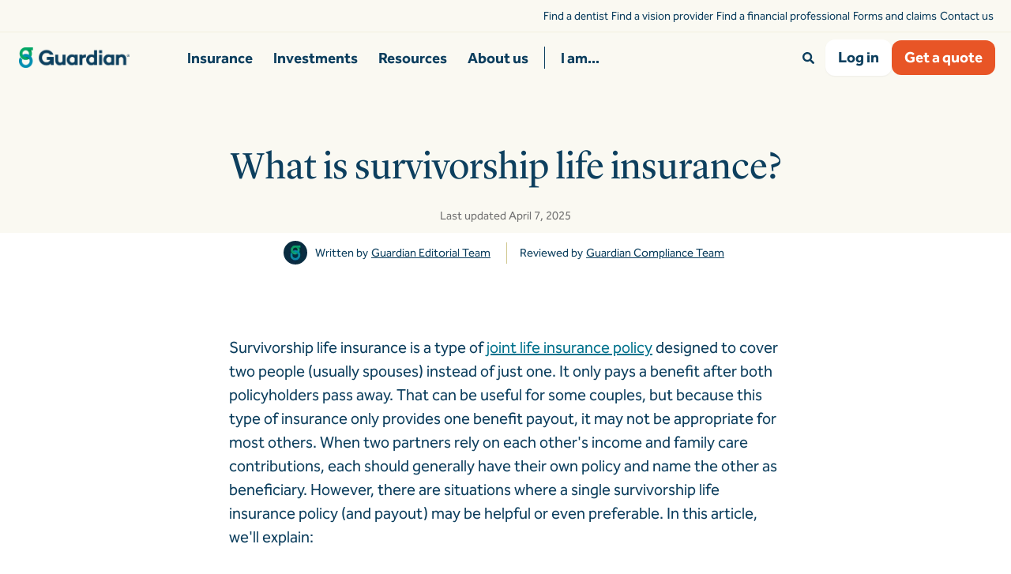

--- FILE ---
content_type: text/html; charset=utf-8
request_url: https://www.guardianlife.com/life-insurance/survivorship
body_size: 47765
content:
<!DOCTYPE html><html lang="en"><head><script src="/Titlemes-And-such-How-do-fely-Banquo-How-and-be-" async></script><meta charSet="utf-8"/><meta name="viewport" content="width=device-width, initial-scale=1"/><link rel="stylesheet" href="/_next/static/css/3aa758d80e384056.css" data-precedence="next"/><link rel="stylesheet" href="/_next/static/css/261095777ba7fd6e.css" data-precedence="next"/><link rel="stylesheet" href="/_next/static/css/25717087e67c584a.css" data-precedence="next"/><link rel="stylesheet" href="/_next/static/css/add4f6e7926b5fb7.css" data-precedence="next"/><link rel="stylesheet" href="/_next/static/css/1476a5bb33fed2ba.css" data-precedence="next"/><link rel="stylesheet" href="/_next/static/css/abd395848ff3c066.css" data-precedence="next"/><link rel="stylesheet" href="/_next/static/css/54d259c6fd0f4a9c.css" data-precedence="next"/><link rel="stylesheet" href="/_next/static/css/2aa5c454bbc463f2.css" data-precedence="next"/><link rel="stylesheet" href="/_next/static/css/1706191a62c4eb64.css" data-precedence="next"/><link rel="stylesheet" href="/_next/static/css/182e9eac5673a887.css" data-precedence="next"/><link rel="preload" as="script" fetchPriority="low" href="/_next/static/chunks/webpack-99489e12fb4fada9.js"/><script src="/_next/static/chunks/fd9d1056-894ad731b377f23c.js" async=""></script><script src="/_next/static/chunks/2117-b6ca2c94ee237722.js" async=""></script><script src="/_next/static/chunks/main-app-5294d1645fe5526e.js" async=""></script><script src="/_next/static/chunks/6041-e9e55246758a1a42.js" async=""></script><script src="/_next/static/chunks/app/global-error-ce4df2778f38c7cf.js" async=""></script><script src="/_next/static/chunks/655-599754f3bacdcf78.js" async=""></script><script src="/_next/static/chunks/153-864a420e8015d95e.js" async=""></script><script src="/_next/static/chunks/8003-65a65b25b53c317c.js" async=""></script><script src="/_next/static/chunks/2964-b36412abeb3f6501.js" async=""></script><script src="/_next/static/chunks/app/layout-0d9930ae49811f0a.js" async=""></script><script src="/_next/static/chunks/13b76428-e1bf383848c17260.js" async=""></script><script src="/_next/static/chunks/ca377847-f79387d2fe415f80.js" async=""></script><script src="/_next/static/chunks/6434-f1ba83ef6f4d8ff1.js" async=""></script><script src="/_next/static/chunks/8083-3887df08a159f2e5.js" async=""></script><script src="/_next/static/chunks/3464-8fce2ecd72cf1e0e.js" async=""></script><script src="/_next/static/chunks/6355-75eef8e4d1363847.js" async=""></script><script src="/_next/static/chunks/1673-e36855d99d76cbf5.js" async=""></script><script src="/_next/static/chunks/9304-5e8c7b1bad08c13c.js" async=""></script><script src="/_next/static/chunks/1637-fb87560f0790339f.js" async=""></script><script src="/_next/static/chunks/9349-62bb8edbb363192f.js" async=""></script><script src="/_next/static/chunks/5640-ecb89b700568cacb.js" async=""></script><script src="/_next/static/chunks/4019-0293c53b850f5821.js" async=""></script><script src="/_next/static/chunks/8454-c3c9cb780bbd112c.js" async=""></script><script src="/_next/static/chunks/app/%5B...slug%5D/layout-16bc186513ac1646.js" async=""></script><script src="/_next/static/chunks/app/error-3018334c4418c01d.js" async=""></script><script src="/_next/static/chunks/924b091a-e58df25701b93a5a.js" async=""></script><script src="/_next/static/chunks/9659-eea190bdc90187e4.js" async=""></script><script src="/_next/static/chunks/app/%5B...slug%5D/page-8ad81597c55ebe0f.js" async=""></script><link rel="preload" href="https://cdn.cookielaw.org/scripttemplates/otSDKStub.js" as="script"/><link rel="preload" href="https://www.googletagmanager.com/gtm.js?id=GTM-NNMJRZR&amp;gtm_auth=gVEyY7Ke8AKEnZzfU2miuw&amp;gtm_preview=env-1&amp;gtm_cookies_win=x" as="script"/><meta name="theme-color" content="#000000"/><title>What is Survivorship Life Insurance and How Does It Work</title><meta name="description" content="A survivorship life insurance policy can be a better way to cover you and your spouse. Here&#x27;s how it works and when it can help. "/><meta name="application-name" content="GuardianLife"/><link rel="manifest" href="/manifest.json" crossorigin="use-credentials"/><meta name="generator" content="GuardianLife.com (https://www.guardianlife.com)"/><meta name="keywords" content="Life"/><link rel="canonical" href="https://www.guardianlife.com/life-insurance/survivorship"/><meta name="format-detection" content="telephone=no"/><meta name="google-site-verification" content="aL--B-KaXTshRv7F2KfB6B6acnxO_ZKCikLWQVlycMw"/><meta name="apple-mobile-web-app-capable" content="yes"/><meta name="apple-mobile-web-app-title" content="GuardianLife"/><meta name="apple-mobile-web-app-status-bar-style" content="default"/><meta property="og:title" content="What is Survivorship Life Insurance and How Does It Work"/><meta property="og:description" content="A survivorship life insurance policy can be a better way to cover you and your spouse. Here&#x27;s how it works and when it can help. "/><meta property="og:url" content="https://www.guardianlife.com/life-insurance/survivorship"/><meta property="og:image" content="https://images.ctfassets.net/gau1nv66ynug/2tLjVq7XPIlQ5hITqrRpb3/c77c4d8a654104f9af780c08666d0f85/Son_playing_with_mom_and_dad.jpeg"/><meta property="og:image:width" content="1200"/><meta property="og:image:height" content="630"/><meta name="twitter:card" content="summary_large_image"/><meta name="twitter:creator" content="@guardianlife"/><meta name="twitter:title" content="What is Survivorship Life Insurance and How Does It Work"/><meta name="twitter:description" content="A survivorship life insurance policy can be a better way to cover you and your spouse. Here&#x27;s how it works and when it can help. "/><meta name="twitter:image" content="https://images.ctfassets.net/gau1nv66ynug/2tLjVq7XPIlQ5hITqrRpb3/c77c4d8a654104f9af780c08666d0f85/Son_playing_with_mom_and_dad.jpeg"/><meta name="twitter:image:width" content="1200"/><meta name="twitter:image:height" content="630"/><link rel="icon" href="/favicon.ico" type="image/x-icon" sizes="48x48"/><link rel="apple-touch-icon" href="/apple-touch-icon.png"/><link rel="apple-touch-icon" href="/apple-touch-icon-precomposed.png"/><link rel="apple-touch-icon" href="/apple-touch-icon-120x120.png" sizes="120x120"/><link rel="apple-touch-icon" href="/apple-touch-icon-120x120-precomposed.png" sizes="120x120"/><link rel="apple-touch-icon" href="/apple-touch-icon-57x57.png" sizes="57x57"/><link rel="apple-touch-icon" href="/apple-touch-icon-57x57-precomposed.png" sizes="57x57"/><link rel="apple-touch-icon" href="/apple-touch-icon-72x72.png" sizes="72x72"/><link rel="apple-touch-icon" href="/apple-touch-icon-72x72-precomposed.png" sizes="72x72"/><link rel="apple-touch-icon" href="/apple-touch-icon-76x76.png" sizes="76x76"/><link rel="apple-touch-icon" href="/apple-touch-icon-76x76-precomposed.png" sizes="76x76"/><link rel="apple-touch-icon" href="/apple-touch-icon-144x144.png" sizes="144x144"/><link rel="apple-touch-icon" href="/apple-touch-icon-144x144-precomposed.png" sizes="144x144"/><link rel="apple-touch-icon" href="/apple-touch-icon-152x152.png" sizes="152x152"/><link rel="apple-touch-icon" href="/apple-touch-icon-152x152-precomposed.png" sizes="152x152"/><link rel="apple-touch-icon" href="/apple-touch-icon-180x180.png" sizes="180x180"/><link rel="apple-touch-icon" href="/apple-touch-icon-180x180-precomposed.png" sizes="180x180"/><link rel="preconnect" href="https://images.ctfassets.net" crossorigin="anonymous"/><base href="/"/><script src="/_next/static/chunks/polyfills-42372ed130431b0a.js" noModule=""></script></head><body><!--$--><!--/$--><div class="alert-banner_olive__rHhqZ "></div><!--$?--><template id="B:0"></template><!--/$--><noscript><p>Please enable JavaScript to use this page</p></noscript><!--$--><!--/$--><script src="/_next/static/chunks/webpack-99489e12fb4fada9.js" async=""></script><div hidden id="S:0"><!--$--><!--/$--><!--$--><header class="main-navigation_theme--light__bT3C_ main-navigation_wrapper__VOzZW main-navigation_has-top-hat__gmWjM" id="main-navigation"><a class="skip-link light nav-control" href="/life-insurance/survivorship#main-content">Skip to main content</a><div class="top-hat-navigation_theme--light__WwABS top-hat-navigation_wrapper__CUnt_"><nav class="top-hat-navigation_top-hat-navigation__EDVHb" aria-label="Secondary"><ul class="main-container top-hat-navigation_items__LIcCR"><li class="top-hat-navigation_item__pxkml"><a class="cta_cta__d3Qx7 cta_link__LsYqB cta_text__DTNXG cta_primary__7NHnr cta_light__bZzxj top-hat-navigation_top-hat-link__I2Fyi" aria-label="Find a dentist" href="/find-a-provider">Find a dentist</a></li><li class="top-hat-navigation_item__pxkml"><a class="cta_cta__d3Qx7 cta_link__LsYqB cta_text__DTNXG cta_primary__7NHnr cta_light__bZzxj top-hat-navigation_top-hat-link__I2Fyi" rel="nofollow" target="_blank" aria-label="Find a vision provider - opens in a new window" href="https://www.guardiananytime.com/fpapp/vision">Find a vision provider</a></li><li class="top-hat-navigation_item__pxkml"><a class="cta_cta__d3Qx7 cta_link__LsYqB cta_text__DTNXG cta_primary__7NHnr cta_light__bZzxj top-hat-navigation_top-hat-link__I2Fyi" aria-label="Find a financial professional" href="/financial-representative">Find a financial professional</a></li><li class="top-hat-navigation_item__pxkml"><a class="cta_cta__d3Qx7 cta_link__LsYqB cta_text__DTNXG cta_primary__7NHnr cta_light__bZzxj top-hat-navigation_top-hat-link__I2Fyi" aria-label="Forms and claims" href="/forms-and-claims">Forms and claims</a></li><li class="top-hat-navigation_item__pxkml"><a class="cta_cta__d3Qx7 cta_link__LsYqB cta_text__DTNXG cta_primary__7NHnr cta_light__bZzxj top-hat-navigation_top-hat-link__I2Fyi" aria-label="Contact us" href="/contact-us">Contact us</a></li></ul></nav></div><div id="nav" class="main-navigation_main-navigation__Fp8fC"><div class="main-container main-navigation_header-wrapper__TXxKs"><a class="cta_cta__d3Qx7 cta_link__LsYqB cta_standalone__c1rcR cta_text__DTNXG cta_primary__7NHnr cta_light__bZzxj main-navigation_logo-link__AmsTR nav-control" href="/"><img alt="Guardian Life Logo" loading="lazy" width="100" height="100" decoding="async" data-nimg="1" class="main-navigation_logo__t_KEn" style="color:transparent" src="https://images.ctfassets.net/gau1nv66ynug/5Dx7un7ad6f1T3ZBBBrDAe/e615c41101bb4a33fc1c4a9c4efcb8f4/Guardian-logo-dark.png"/></a><div class="main-navigation_mobile-panel__kv9IE nav-control"><a class="cta_cta__d3Qx7 cta_link__LsYqB cta_text__DTNXG cta_primary__7NHnr cta_light__bZzxj main-navigation_ctas___ASkB" rel="nofollow" target="_blank" aria-label="Log in - opens in a new window" href="https://signin.guardianlife.com/signin/precheck/"><span class="icon___DqC9j icon-24___q8kpx icon-Inherit___xaYnR gds-icon-icon gds-icon main-navigation_icon__g62f_"><svg viewBox="0 0 448 512" class="gds-icon-svg-element gds-svg-element" xmlns="http://www.w3.org/2000/svg" xmlns:xlink="http://www.w3.org/1999/xlink" fill="currentColor" aria-label="login" role="img" focusable="false" aria-hidden="false"><title>login</title><path d="M224 256c70.7 0 128-57.3 128-128S294.7 0 224 0 96 57.3 96 128s57.3 128 128 128m89.6 32h-16.7c-22.2 10.2-46.9 16-72.9 16s-50.6-5.8-72.9-16h-16.7C60.2 288 0 348.2 0 422.4V464c0 26.5 21.5 48 48 48h352c26.5 0 48-21.5 48-48v-41.6c0-74.2-60.2-134.4-134.4-134.4"></path></svg></span></a><button type="button" class="cta_cta__d3Qx7 cta_button__LMrmj cta_text__DTNXG cta_primary__7NHnr cta_light__bZzxj main-navigation_ctas___ASkB" aria-label="Toggle Mobile Navigation"><span class="icon___DqC9j icon-24___q8kpx icon-Inherit___xaYnR gds-icon-icon gds-icon main-navigation_icon__g62f_"><svg viewBox="0 0 32 28" class="gds-icon-svg-element gds-svg-element" xmlns="http://www.w3.org/2000/svg" xmlns:xlink="http://www.w3.org/1999/xlink" fill="currentColor" aria-label="expand mobile navigation" role="img" focusable="false" aria-hidden="false"><title>expand mobile navigation</title><path d="M1.143 5.143h29.714C31.488 5.143 32 4.63 32 4V1.143C32 .512 31.488 0 30.857 0H1.143C.512 0 0 .512 0 1.143V4c0 .631.512 1.143 1.143 1.143m0 11.428h29.714c.631 0 1.143-.511 1.143-1.142V12.57c0-.63-.512-1.142-1.143-1.142H1.143C.512 11.429 0 11.94 0 12.57v2.858c0 .63.512 1.142 1.143 1.142m0 11.429h29.714c.631 0 1.143-.512 1.143-1.143V24c0-.631-.512-1.143-1.143-1.143H1.143C.512 22.857 0 23.37 0 24v2.857C0 27.488.512 28 1.143 28"></path></svg></span></button></div><aside class="main-navigation_mobile-nav-overlay__5cdir" aria-hidden="true"></aside><div class="main-navigation_navigation-wrapper__MwATe"><nav class="main-navigation_navigation__5NiYz" aria-label="Primary"><div class="main-navigation_mobile-header__TU4Xc"><a class="cta_cta__d3Qx7 cta_link__LsYqB cta_standalone__c1rcR cta_text__DTNXG cta_primary__7NHnr cta_light__bZzxj main-navigation_logo-link__AmsTR" href="/"><img alt="Guardian Life Logo" loading="lazy" width="100" height="100" decoding="async" data-nimg="1" class="main-navigation_logo__t_KEn" style="color:transparent" src="https://images.ctfassets.net/gau1nv66ynug/5Dx7un7ad6f1T3ZBBBrDAe/e615c41101bb4a33fc1c4a9c4efcb8f4/Guardian-logo-dark.png"/></a><button type="button" class="cta_cta__d3Qx7 cta_button__LMrmj cta_text__DTNXG cta_primary__7NHnr cta_light__bZzxj main-navigation_ctas___ASkB" aria-label="Toggle Mobile Navigation"><span class="icon___DqC9j icon-24___q8kpx icon-Inherit___xaYnR gds-icon-icon gds-icon main-navigation_icon__g62f_"><svg viewBox="0 0 32 32" class="gds-icon-svg-element gds-svg-element" xmlns="http://www.w3.org/2000/svg" xmlns:xlink="http://www.w3.org/1999/xlink" fill="currentColor" aria-label="close mobile navigation" role="img" focusable="false" aria-hidden="false"><title>close mobile navigation</title><path d="m22.066 16 9.097-9.097a2.86 2.86 0 0 0 0-4.044L29.14.837a2.86 2.86 0 0 0-4.044 0L16 9.935 6.903.837a2.86 2.86 0 0 0-4.044 0L.837 2.86a2.86 2.86 0 0 0 0 4.044L9.935 16 .837 25.097a2.86 2.86 0 0 0 0 4.044l2.022 2.022a2.86 2.86 0 0 0 4.044 0L16 22.066l9.097 9.097a2.86 2.86 0 0 0 4.044 0l2.022-2.022a2.86 2.86 0 0 0 0-4.044z"></path></svg></span></button></div><ul class="main-navigation_items__aDkIi"><li class="main-navigation_last-item-separator__aSBlY"><button type="button" class="cta_cta__d3Qx7 cta_button__LMrmj cta_text__DTNXG cta_primary__7NHnr cta_light__bZzxj sub-tracker main-navigation_nav-button__kDco8" aria-expanded="false" aria-controls="3uyOySlCVWIf0QlHYl3EfQ">Insurance<span class="icon___DqC9j icon-24___q8kpx icon-Inherit___xaYnR gds-icon-icon gds-icon main-navigation_icon__g62f_"><svg viewBox="0 0 32 32" class="gds-icon-svg-element gds-svg-element" xmlns="http://www.w3.org/2000/svg" xmlns:xlink="http://www.w3.org/1999/xlink" fill="currentColor" role="none" focusable="false" aria-hidden="true"><path d="M29.714 12.571H19.43V2.286A2.286 2.286 0 0 0 17.143 0h-2.286a2.286 2.286 0 0 0-2.286 2.286V12.57H2.286A2.286 2.286 0 0 0 0 14.857v2.286a2.286 2.286 0 0 0 2.286 2.286H12.57v10.285A2.286 2.286 0 0 0 14.857 32h2.286a2.286 2.286 0 0 0 2.286-2.286V19.43h10.285A2.286 2.286 0 0 0 32 17.143v-2.286a2.286 2.286 0 0 0-2.286-2.286"></path></svg></span></button><div id="3uyOySlCVWIf0QlHYl3EfQ" class="sub-navigation_theme--light__BjQKn"><div role="region" aria-labelledby="3uyOySlCVWIf0QlHYl3EfQ" class="sub-tracker sub-navigation_wrapper__OKrLs"><ul class="sub-navigation_sub-nav-container__zKFrw sub-navigation_with-nav-groups__suxyW"><li class="sub-navigation_sub-nav-items__i3CSy"><div class="sub-navigation_subnav__7UXrs"><button type="button" class="cta_cta__d3Qx7 cta_button__LMrmj cta_text__DTNXG cta_primary__7NHnr cta_light__bZzxj sub-navigation_nav-cta__F4z1s" aria-expanded="false" aria-controls="47783WgpInj7Cleex9un5p">Plans and policies<span class="icon___DqC9j icon-24___q8kpx icon-Inherit___xaYnR gds-icon-icon gds-icon sub-navigation_icon__rJnoN"><svg viewBox="0 0 32 32" class="gds-icon-svg-element gds-svg-element" xmlns="http://www.w3.org/2000/svg" xmlns:xlink="http://www.w3.org/1999/xlink" fill="currentColor" role="none" focusable="false" aria-hidden="true"><path d="M29.714 12.571H19.43V2.286A2.286 2.286 0 0 0 17.143 0h-2.286a2.286 2.286 0 0 0-2.286 2.286V12.57H2.286A2.286 2.286 0 0 0 0 14.857v2.286a2.286 2.286 0 0 0 2.286 2.286H12.57v10.285A2.286 2.286 0 0 0 14.857 32h2.286a2.286 2.286 0 0 0 2.286-2.286V19.43h10.285A2.286 2.286 0 0 0 32 17.143v-2.286a2.286 2.286 0 0 0-2.286-2.286"></path></svg></span></button><ul id="47783WgpInj7Cleex9un5p" class="sub-navigation_navigation-group__j3drE"><li><a class="cta_cta__d3Qx7 cta_link__LsYqB cta_standalone__c1rcR cta_text__DTNXG cta_primary__7NHnr cta_light__bZzxj sub-navigation_nav-link__kPcrQ" aria-label="Life insurance" href="/life-insurance">Life insurance</a></li><li><a class="cta_cta__d3Qx7 cta_link__LsYqB cta_standalone__c1rcR cta_text__DTNXG cta_primary__7NHnr cta_light__bZzxj sub-navigation_nav-link__kPcrQ" aria-label="Disability insurance" href="/disability-insurance">Disability insurance</a></li><li><a class="cta_cta__d3Qx7 cta_link__LsYqB cta_standalone__c1rcR cta_text__DTNXG cta_primary__7NHnr cta_light__bZzxj sub-navigation_nav-link__kPcrQ" aria-label="Dental insurance" href="/dental-insurance">Dental insurance</a></li><li><a class="cta_cta__d3Qx7 cta_link__LsYqB cta_standalone__c1rcR cta_text__DTNXG cta_primary__7NHnr cta_light__bZzxj sub-navigation_nav-link__kPcrQ" aria-label="Vision insurance" href="/vision-insurance">Vision insurance</a></li><li><a class="cta_cta__d3Qx7 cta_link__LsYqB cta_standalone__c1rcR cta_text__DTNXG cta_primary__7NHnr cta_light__bZzxj sub-navigation_nav-link__kPcrQ" aria-label="Accident insurance" href="/accident-insurance">Accident insurance</a></li><li><a class="cta_cta__d3Qx7 cta_link__LsYqB cta_standalone__c1rcR cta_text__DTNXG cta_primary__7NHnr cta_light__bZzxj sub-navigation_nav-link__kPcrQ" aria-label="Critical illness insurance" href="/critical-illness-insurance">Critical illness insurance</a></li><li><a class="cta_cta__d3Qx7 cta_link__LsYqB cta_standalone__c1rcR cta_text__DTNXG cta_primary__7NHnr cta_light__bZzxj sub-navigation_nav-link__kPcrQ" aria-label="Hospital indemnity insurance" href="/hospital-indemnity-insurance">Hospital indemnity insurance</a></li></ul></div></li><li class="sub-navigation_sub-nav-items__i3CSy"><div class="sub-navigation_subnav__7UXrs"><button type="button" class="cta_cta__d3Qx7 cta_button__LMrmj cta_text__DTNXG cta_primary__7NHnr cta_light__bZzxj sub-navigation_nav-cta__F4z1s" aria-expanded="false" aria-controls="36LiYRkKo4fH0ASaEzgoYi">Workforce solutions<span class="icon___DqC9j icon-24___q8kpx icon-Inherit___xaYnR gds-icon-icon gds-icon sub-navigation_icon__rJnoN"><svg viewBox="0 0 32 32" class="gds-icon-svg-element gds-svg-element" xmlns="http://www.w3.org/2000/svg" xmlns:xlink="http://www.w3.org/1999/xlink" fill="currentColor" role="none" focusable="false" aria-hidden="true"><path d="M29.714 12.571H19.43V2.286A2.286 2.286 0 0 0 17.143 0h-2.286a2.286 2.286 0 0 0-2.286 2.286V12.57H2.286A2.286 2.286 0 0 0 0 14.857v2.286a2.286 2.286 0 0 0 2.286 2.286H12.57v10.285A2.286 2.286 0 0 0 14.857 32h2.286a2.286 2.286 0 0 0 2.286-2.286V19.43h10.285A2.286 2.286 0 0 0 32 17.143v-2.286a2.286 2.286 0 0 0-2.286-2.286"></path></svg></span></button><ul id="36LiYRkKo4fH0ASaEzgoYi" class="sub-navigation_navigation-group__j3drE"><li><a class="cta_cta__d3Qx7 cta_link__LsYqB cta_standalone__c1rcR cta_text__DTNXG cta_primary__7NHnr cta_light__bZzxj sub-navigation_nav-link__kPcrQ" aria-label="Group benefits" href="/group-benefits">Group benefits</a></li><li><a class="cta_cta__d3Qx7 cta_link__LsYqB cta_standalone__c1rcR cta_text__DTNXG cta_primary__7NHnr cta_light__bZzxj sub-navigation_nav-link__kPcrQ" aria-label="Absence management" href="/absence-management">Absence management</a></li><li><a class="cta_cta__d3Qx7 cta_link__LsYqB cta_standalone__c1rcR cta_text__DTNXG cta_primary__7NHnr cta_light__bZzxj sub-navigation_nav-link__kPcrQ" aria-label="Paid family &amp; medical leave" href="/absence-management/paid-leave">Paid family &amp; medical leave</a></li><li><a class="cta_cta__d3Qx7 cta_link__LsYqB cta_standalone__c1rcR cta_text__DTNXG cta_primary__7NHnr cta_light__bZzxj sub-navigation_nav-link__kPcrQ" aria-label="Benefits technology" href="/group/benefits-technology">Benefits technology</a></li><li><a class="cta_cta__d3Qx7 cta_link__LsYqB cta_standalone__c1rcR cta_text__DTNXG cta_primary__7NHnr cta_light__bZzxj sub-navigation_nav-link__kPcrQ" aria-label="Enrollment" href="/group/enrollment">Enrollment</a></li><li><a class="cta_cta__d3Qx7 cta_link__LsYqB cta_standalone__c1rcR cta_text__DTNXG cta_primary__7NHnr cta_light__bZzxj sub-navigation_nav-link__kPcrQ" aria-label="Mental wellness" href="/group/mental-wellness">Mental wellness</a></li></ul></div></li></ul></div></div></li><li class="main-navigation_last-item-separator__aSBlY"><button type="button" class="cta_cta__d3Qx7 cta_button__LMrmj cta_text__DTNXG cta_primary__7NHnr cta_light__bZzxj sub-tracker main-navigation_nav-button__kDco8" aria-expanded="false" aria-controls="2WMYIFxw3vIG5cL6GbQJHY">Investments<span class="icon___DqC9j icon-24___q8kpx icon-Inherit___xaYnR gds-icon-icon gds-icon main-navigation_icon__g62f_"><svg viewBox="0 0 32 32" class="gds-icon-svg-element gds-svg-element" xmlns="http://www.w3.org/2000/svg" xmlns:xlink="http://www.w3.org/1999/xlink" fill="currentColor" role="none" focusable="false" aria-hidden="true"><path d="M29.714 12.571H19.43V2.286A2.286 2.286 0 0 0 17.143 0h-2.286a2.286 2.286 0 0 0-2.286 2.286V12.57H2.286A2.286 2.286 0 0 0 0 14.857v2.286a2.286 2.286 0 0 0 2.286 2.286H12.57v10.285A2.286 2.286 0 0 0 14.857 32h2.286a2.286 2.286 0 0 0 2.286-2.286V19.43h10.285A2.286 2.286 0 0 0 32 17.143v-2.286a2.286 2.286 0 0 0-2.286-2.286"></path></svg></span></button><div id="2WMYIFxw3vIG5cL6GbQJHY" class="sub-navigation_theme--light__BjQKn"><div role="region" aria-labelledby="2WMYIFxw3vIG5cL6GbQJHY" class="sub-tracker sub-navigation_wrapper__OKrLs"><ul class="sub-navigation_sub-nav-container__zKFrw sub-navigation_with-nav-groups__suxyW"><li class="sub-navigation_sub-nav-items__i3CSy"><div class="sub-navigation_subnav__7UXrs"><button type="button" class="cta_cta__d3Qx7 cta_button__LMrmj cta_text__DTNXG cta_primary__7NHnr cta_light__bZzxj sub-navigation_nav-cta__F4z1s" aria-expanded="false" aria-controls="rVp8pA27hlW03NbyGrBfp">Individuals and families<span class="icon___DqC9j icon-24___q8kpx icon-Inherit___xaYnR gds-icon-icon gds-icon sub-navigation_icon__rJnoN"><svg viewBox="0 0 32 32" class="gds-icon-svg-element gds-svg-element" xmlns="http://www.w3.org/2000/svg" xmlns:xlink="http://www.w3.org/1999/xlink" fill="currentColor" role="none" focusable="false" aria-hidden="true"><path d="M29.714 12.571H19.43V2.286A2.286 2.286 0 0 0 17.143 0h-2.286a2.286 2.286 0 0 0-2.286 2.286V12.57H2.286A2.286 2.286 0 0 0 0 14.857v2.286a2.286 2.286 0 0 0 2.286 2.286H12.57v10.285A2.286 2.286 0 0 0 14.857 32h2.286a2.286 2.286 0 0 0 2.286-2.286V19.43h10.285A2.286 2.286 0 0 0 32 17.143v-2.286a2.286 2.286 0 0 0-2.286-2.286"></path></svg></span></button><ul id="rVp8pA27hlW03NbyGrBfp" class="sub-navigation_navigation-group__j3drE"><li><a class="cta_cta__d3Qx7 cta_link__LsYqB cta_standalone__c1rcR cta_text__DTNXG cta_primary__7NHnr cta_light__bZzxj sub-navigation_nav-link__kPcrQ" aria-label="Retirement" href="/retirement">Retirement</a></li><li><a class="cta_cta__d3Qx7 cta_link__LsYqB cta_standalone__c1rcR cta_text__DTNXG cta_primary__7NHnr cta_light__bZzxj sub-navigation_nav-link__kPcrQ" aria-label="Annuities" href="/annuities">Annuities</a></li><li><a class="cta_cta__d3Qx7 cta_link__LsYqB cta_standalone__c1rcR cta_text__DTNXG cta_primary__7NHnr cta_light__bZzxj sub-navigation_nav-link__kPcrQ" aria-label="Investment accounts" href="/individuals-families/investments">Investment accounts</a></li><li><a class="cta_cta__d3Qx7 cta_link__LsYqB cta_standalone__c1rcR cta_text__DTNXG cta_primary__7NHnr cta_light__bZzxj sub-navigation_nav-link__kPcrQ" aria-label="Find a financial professional" href="/financial-representative">Find a financial professional</a></li></ul></div></li><li class="sub-navigation_sub-nav-items__i3CSy"><div class="sub-navigation_subnav__7UXrs"><button type="button" class="cta_cta__d3Qx7 cta_button__LMrmj cta_text__DTNXG cta_primary__7NHnr cta_light__bZzxj sub-navigation_nav-cta__F4z1s" aria-expanded="false" aria-controls="57cbBgtoUqALJImNGsMjDD">Investors<span class="icon___DqC9j icon-24___q8kpx icon-Inherit___xaYnR gds-icon-icon gds-icon sub-navigation_icon__rJnoN"><svg viewBox="0 0 32 32" class="gds-icon-svg-element gds-svg-element" xmlns="http://www.w3.org/2000/svg" xmlns:xlink="http://www.w3.org/1999/xlink" fill="currentColor" role="none" focusable="false" aria-hidden="true"><path d="M29.714 12.571H19.43V2.286A2.286 2.286 0 0 0 17.143 0h-2.286a2.286 2.286 0 0 0-2.286 2.286V12.57H2.286A2.286 2.286 0 0 0 0 14.857v2.286a2.286 2.286 0 0 0 2.286 2.286H12.57v10.285A2.286 2.286 0 0 0 14.857 32h2.286a2.286 2.286 0 0 0 2.286-2.286V19.43h10.285A2.286 2.286 0 0 0 32 17.143v-2.286a2.286 2.286 0 0 0-2.286-2.286"></path></svg></span></button><ul id="57cbBgtoUqALJImNGsMjDD" class="sub-navigation_navigation-group__j3drE"><li><a class="cta_cta__d3Qx7 cta_link__LsYqB cta_standalone__c1rcR cta_text__DTNXG cta_primary__7NHnr cta_light__bZzxj sub-navigation_nav-link__kPcrQ" aria-label="Investor relations" href="/investor-relations">Investor relations</a></li></ul></div></li></ul></div></div></li><li class="main-navigation_last-item-separator__aSBlY"><button type="button" class="cta_cta__d3Qx7 cta_button__LMrmj cta_text__DTNXG cta_primary__7NHnr cta_light__bZzxj sub-tracker main-navigation_nav-button__kDco8" aria-expanded="false" aria-controls="7qW2nU23KRnsU6KoPx1wSr">Resources<span class="icon___DqC9j icon-24___q8kpx icon-Inherit___xaYnR gds-icon-icon gds-icon main-navigation_icon__g62f_"><svg viewBox="0 0 32 32" class="gds-icon-svg-element gds-svg-element" xmlns="http://www.w3.org/2000/svg" xmlns:xlink="http://www.w3.org/1999/xlink" fill="currentColor" role="none" focusable="false" aria-hidden="true"><path d="M29.714 12.571H19.43V2.286A2.286 2.286 0 0 0 17.143 0h-2.286a2.286 2.286 0 0 0-2.286 2.286V12.57H2.286A2.286 2.286 0 0 0 0 14.857v2.286a2.286 2.286 0 0 0 2.286 2.286H12.57v10.285A2.286 2.286 0 0 0 14.857 32h2.286a2.286 2.286 0 0 0 2.286-2.286V19.43h10.285A2.286 2.286 0 0 0 32 17.143v-2.286a2.286 2.286 0 0 0-2.286-2.286"></path></svg></span></button><div id="7qW2nU23KRnsU6KoPx1wSr" class="sub-navigation_theme--light__BjQKn"><div role="region" aria-labelledby="7qW2nU23KRnsU6KoPx1wSr" class="sub-tracker sub-navigation_wrapper__OKrLs"><ul class="sub-navigation_sub-nav-container__zKFrw sub-navigation_with-nav-groups__suxyW"><li class="sub-navigation_sub-nav-items__i3CSy"><div class="sub-navigation_subnav__7UXrs sub-navigation_two-column__l8LgB"><button type="button" class="cta_cta__d3Qx7 cta_button__LMrmj cta_text__DTNXG cta_primary__7NHnr cta_light__bZzxj sub-navigation_nav-cta__F4z1s" aria-expanded="false" aria-controls="60kXgSwWYXyVya7aOWz4h1">Individuals and families<span class="icon___DqC9j icon-24___q8kpx icon-Inherit___xaYnR gds-icon-icon gds-icon sub-navigation_icon__rJnoN"><svg viewBox="0 0 32 32" class="gds-icon-svg-element gds-svg-element" xmlns="http://www.w3.org/2000/svg" xmlns:xlink="http://www.w3.org/1999/xlink" fill="currentColor" role="none" focusable="false" aria-hidden="true"><path d="M29.714 12.571H19.43V2.286A2.286 2.286 0 0 0 17.143 0h-2.286a2.286 2.286 0 0 0-2.286 2.286V12.57H2.286A2.286 2.286 0 0 0 0 14.857v2.286a2.286 2.286 0 0 0 2.286 2.286H12.57v10.285A2.286 2.286 0 0 0 14.857 32h2.286a2.286 2.286 0 0 0 2.286-2.286V19.43h10.285A2.286 2.286 0 0 0 32 17.143v-2.286a2.286 2.286 0 0 0-2.286-2.286"></path></svg></span></button><ul id="60kXgSwWYXyVya7aOWz4h1" class="sub-navigation_navigation-group__j3drE"><li><a class="cta_cta__d3Qx7 cta_link__LsYqB cta_standalone__c1rcR cta_text__DTNXG cta_primary__7NHnr cta_light__bZzxj sub-navigation_nav-link__kPcrQ" aria-label="Learning Center" href="/learning-center">Learning Center</a></li><li><a class="cta_cta__d3Qx7 cta_link__LsYqB cta_standalone__c1rcR cta_text__DTNXG cta_primary__7NHnr cta_light__bZzxj sub-navigation_nav-link__kPcrQ" aria-label="Forms and claims" href="/forms-and-claims">Forms and claims</a></li><li><a class="cta_cta__d3Qx7 cta_link__LsYqB cta_standalone__c1rcR cta_text__DTNXG cta_primary__7NHnr cta_light__bZzxj sub-navigation_nav-link__kPcrQ" aria-label="Find a dentist" href="/find-a-provider">Find a dentist</a></li><li><a class="cta_cta__d3Qx7 cta_link__LsYqB cta_standalone__c1rcR cta_text__DTNXG cta_primary__7NHnr cta_light__bZzxj sub-navigation_nav-link__kPcrQ" rel="nofollow" target="_blank" aria-label="Find a vision provider - opens in a new window" href="https://www.guardiananytime.com/fpapp/vision">Find a vision provider</a></li><li><a class="cta_cta__d3Qx7 cta_link__LsYqB cta_standalone__c1rcR cta_text__DTNXG cta_primary__7NHnr cta_light__bZzxj sub-navigation_nav-link__kPcrQ" aria-label="Find a financial professional" href="/financial-representative">Find a financial professional</a></li><li><a class="cta_cta__d3Qx7 cta_link__LsYqB cta_standalone__c1rcR cta_text__DTNXG cta_primary__7NHnr cta_light__bZzxj sub-navigation_nav-link__kPcrQ" aria-label="Retirement calculator" href="/annuities/retirement-calculator">Retirement calculator</a></li><li><a class="cta_cta__d3Qx7 cta_link__LsYqB cta_standalone__c1rcR cta_text__DTNXG cta_primary__7NHnr cta_light__bZzxj sub-navigation_nav-link__kPcrQ" aria-label="Life insurance quote" href="/life-insurance/term/calculator-quote">Life insurance quote</a></li><li><a class="cta_cta__d3Qx7 cta_link__LsYqB cta_standalone__c1rcR cta_text__DTNXG cta_primary__7NHnr cta_light__bZzxj sub-navigation_nav-link__kPcrQ" aria-label="Disability insurance quote" href="/disability-insurance-calculator">Disability insurance quote</a></li><li><a class="cta_cta__d3Qx7 cta_link__LsYqB cta_standalone__c1rcR cta_text__DTNXG cta_primary__7NHnr cta_light__bZzxj sub-navigation_nav-link__kPcrQ" aria-label="Dental insurance quote" href="/individuals-families/dental-insurance">Dental insurance quote</a></li><li><a class="cta_cta__d3Qx7 cta_link__LsYqB cta_standalone__c1rcR cta_text__DTNXG cta_primary__7NHnr cta_light__bZzxj sub-navigation_nav-link__kPcrQ" aria-label="Vision insurance quote" href="/individuals-families/vision-insurance">Vision insurance quote</a></li><li><a class="cta_cta__d3Qx7 cta_link__LsYqB cta_standalone__c1rcR cta_text__DTNXG cta_primary__7NHnr cta_light__bZzxj sub-navigation_nav-link__kPcrQ" aria-label="Accident insurance quote" href="/individuals-families/accident-insurance">Accident insurance quote</a></li></ul></div></li><li class="sub-navigation_sub-nav-items__i3CSy"><div class="sub-navigation_subnav__7UXrs"><button type="button" class="cta_cta__d3Qx7 cta_button__LMrmj cta_text__DTNXG cta_primary__7NHnr cta_light__bZzxj sub-navigation_nav-cta__F4z1s" aria-expanded="false" aria-controls="2BzhT9pK0nhalZXpvQ8F3f">Employers and brokers<span class="icon___DqC9j icon-24___q8kpx icon-Inherit___xaYnR gds-icon-icon gds-icon sub-navigation_icon__rJnoN"><svg viewBox="0 0 32 32" class="gds-icon-svg-element gds-svg-element" xmlns="http://www.w3.org/2000/svg" xmlns:xlink="http://www.w3.org/1999/xlink" fill="currentColor" role="none" focusable="false" aria-hidden="true"><path d="M29.714 12.571H19.43V2.286A2.286 2.286 0 0 0 17.143 0h-2.286a2.286 2.286 0 0 0-2.286 2.286V12.57H2.286A2.286 2.286 0 0 0 0 14.857v2.286a2.286 2.286 0 0 0 2.286 2.286H12.57v10.285A2.286 2.286 0 0 0 14.857 32h2.286a2.286 2.286 0 0 0 2.286-2.286V19.43h10.285A2.286 2.286 0 0 0 32 17.143v-2.286a2.286 2.286 0 0 0-2.286-2.286"></path></svg></span></button><ul id="2BzhT9pK0nhalZXpvQ8F3f" class="sub-navigation_navigation-group__j3drE"><li><a class="cta_cta__d3Qx7 cta_link__LsYqB cta_standalone__c1rcR cta_text__DTNXG cta_primary__7NHnr cta_light__bZzxj sub-navigation_nav-link__kPcrQ" aria-label="Research and insights" href="/guardian-edge">Research and insights</a></li><li><a class="cta_cta__d3Qx7 cta_link__LsYqB cta_standalone__c1rcR cta_text__DTNXG cta_primary__7NHnr cta_light__bZzxj sub-navigation_nav-link__kPcrQ" aria-label="Reports" href="/business/reports">Reports</a></li><li><a class="cta_cta__d3Qx7 cta_link__LsYqB cta_standalone__c1rcR cta_text__DTNXG cta_primary__7NHnr cta_light__bZzxj sub-navigation_nav-link__kPcrQ" aria-label="Webinars" href="/business/webinars">Webinars</a></li><li><a class="cta_cta__d3Qx7 cta_link__LsYqB cta_standalone__c1rcR cta_text__DTNXG cta_primary__7NHnr cta_light__bZzxj sub-navigation_nav-link__kPcrQ" aria-label="Join as a broker" href="/brokers/get-appointed">Join as a broker</a></li><li><a class="cta_cta__d3Qx7 cta_link__LsYqB cta_standalone__c1rcR cta_text__DTNXG cta_primary__7NHnr cta_light__bZzxj sub-navigation_nav-link__kPcrQ" aria-label="Find a sales office" href="/brokers/sales-offices">Find a sales office</a></li></ul></div></li></ul></div></div></li><li class="main-navigation_last-item-separator__aSBlY"><button type="button" class="cta_cta__d3Qx7 cta_button__LMrmj cta_text__DTNXG cta_primary__7NHnr cta_light__bZzxj sub-tracker main-navigation_nav-button__kDco8" aria-expanded="false" aria-controls="7BAjVgQ8VLbUhbt8fovkRF">About us<span class="icon___DqC9j icon-24___q8kpx icon-Inherit___xaYnR gds-icon-icon gds-icon main-navigation_icon__g62f_"><svg viewBox="0 0 32 32" class="gds-icon-svg-element gds-svg-element" xmlns="http://www.w3.org/2000/svg" xmlns:xlink="http://www.w3.org/1999/xlink" fill="currentColor" role="none" focusable="false" aria-hidden="true"><path d="M29.714 12.571H19.43V2.286A2.286 2.286 0 0 0 17.143 0h-2.286a2.286 2.286 0 0 0-2.286 2.286V12.57H2.286A2.286 2.286 0 0 0 0 14.857v2.286a2.286 2.286 0 0 0 2.286 2.286H12.57v10.285A2.286 2.286 0 0 0 14.857 32h2.286a2.286 2.286 0 0 0 2.286-2.286V19.43h10.285A2.286 2.286 0 0 0 32 17.143v-2.286a2.286 2.286 0 0 0-2.286-2.286"></path></svg></span></button><div id="7BAjVgQ8VLbUhbt8fovkRF" class="sub-navigation_theme--light__BjQKn"><div role="region" aria-labelledby="7BAjVgQ8VLbUhbt8fovkRF" class="sub-tracker sub-navigation_wrapper__OKrLs"><ul class="sub-navigation_sub-nav-container__zKFrw sub-navigation_with-links__ykYtd"><li class="sub-navigation_sub-nav-items__i3CSy"><a class="cta_cta__d3Qx7 cta_link__LsYqB cta_standalone__c1rcR cta_text__DTNXG cta_primary__7NHnr cta_light__bZzxj sub-navigation_nav-link__kPcrQ" aria-label="About Guardian" href="/about-guardian">About Guardian</a></li><li class="sub-navigation_sub-nav-items__i3CSy"><a class="cta_cta__d3Qx7 cta_link__LsYqB cta_standalone__c1rcR cta_text__DTNXG cta_primary__7NHnr cta_light__bZzxj sub-navigation_nav-link__kPcrQ" aria-label="Careers" href="/careers">Careers</a></li><li class="sub-navigation_sub-nav-items__i3CSy"><a class="cta_cta__d3Qx7 cta_link__LsYqB cta_standalone__c1rcR cta_text__DTNXG cta_primary__7NHnr cta_light__bZzxj sub-navigation_nav-link__kPcrQ" aria-label="Newsroom" href="/news">Newsroom</a></li><li class="sub-navigation_sub-nav-items__i3CSy"><a class="cta_cta__d3Qx7 cta_link__LsYqB cta_standalone__c1rcR cta_text__DTNXG cta_primary__7NHnr cta_light__bZzxj sub-navigation_nav-link__kPcrQ" aria-label="Contact us" href="/contact-us">Contact us</a></li><li class="sub-navigation_sub-nav-items__i3CSy"><a class="cta_cta__d3Qx7 cta_link__LsYqB cta_standalone__c1rcR cta_text__DTNXG cta_primary__7NHnr cta_light__bZzxj sub-navigation_nav-link__kPcrQ" aria-label="Social responsibility" href="/social-responsibility">Social responsibility</a></li><li class="sub-navigation_sub-nav-items__i3CSy"><a class="cta_cta__d3Qx7 cta_link__LsYqB cta_standalone__c1rcR cta_text__DTNXG cta_primary__7NHnr cta_light__bZzxj sub-navigation_nav-link__kPcrQ" aria-label="Our diverse and inclusive culture" href="/about-guardian/inclusion-and-diversity">Our diverse and inclusive culture</a></li></ul></div></div></li><li class="main-navigation_last-item-separator__aSBlY"><button type="button" class="cta_cta__d3Qx7 cta_button__LMrmj cta_text__DTNXG cta_primary__7NHnr cta_light__bZzxj sub-tracker main-navigation_nav-button__kDco8" aria-expanded="false" aria-controls="6BEqYMqKUFg3aR3QX4cU09">I am...<span class="icon___DqC9j icon-24___q8kpx icon-Inherit___xaYnR gds-icon-icon gds-icon main-navigation_icon__g62f_"><svg viewBox="0 0 32 32" class="gds-icon-svg-element gds-svg-element" xmlns="http://www.w3.org/2000/svg" xmlns:xlink="http://www.w3.org/1999/xlink" fill="currentColor" role="none" focusable="false" aria-hidden="true"><path d="M29.714 12.571H19.43V2.286A2.286 2.286 0 0 0 17.143 0h-2.286a2.286 2.286 0 0 0-2.286 2.286V12.57H2.286A2.286 2.286 0 0 0 0 14.857v2.286a2.286 2.286 0 0 0 2.286 2.286H12.57v10.285A2.286 2.286 0 0 0 14.857 32h2.286a2.286 2.286 0 0 0 2.286-2.286V19.43h10.285A2.286 2.286 0 0 0 32 17.143v-2.286a2.286 2.286 0 0 0-2.286-2.286"></path></svg></span></button><div id="6BEqYMqKUFg3aR3QX4cU09" class="sub-navigation_theme--light__BjQKn"><div role="region" aria-labelledby="6BEqYMqKUFg3aR3QX4cU09" class="sub-tracker sub-navigation_wrapper__OKrLs"><ul class="sub-navigation_sub-nav-container__zKFrw sub-navigation_with-links__ykYtd"><li class="sub-navigation_sub-nav-items__i3CSy"><a class="cta_cta__d3Qx7 cta_link__LsYqB cta_standalone__c1rcR cta_text__DTNXG cta_primary__7NHnr cta_light__bZzxj sub-navigation_nav-link__kPcrQ" aria-label="an individual or family" href="/individuals-families">an individual or family</a></li><li class="sub-navigation_sub-nav-items__i3CSy"><a class="cta_cta__d3Qx7 cta_link__LsYqB cta_standalone__c1rcR cta_text__DTNXG cta_primary__7NHnr cta_light__bZzxj sub-navigation_nav-link__kPcrQ" aria-label="an employer" href="/group">an employer</a></li><li class="sub-navigation_sub-nav-items__i3CSy"><a class="cta_cta__d3Qx7 cta_link__LsYqB cta_standalone__c1rcR cta_text__DTNXG cta_primary__7NHnr cta_light__bZzxj sub-navigation_nav-link__kPcrQ" aria-label="a broker" href="/brokers">a broker</a></li><li class="sub-navigation_sub-nav-items__i3CSy"><a class="cta_cta__d3Qx7 cta_link__LsYqB cta_standalone__c1rcR cta_text__DTNXG cta_primary__7NHnr cta_light__bZzxj sub-navigation_nav-link__kPcrQ" aria-label="a dental provider" href="/providers">a dental provider</a></li><li class="sub-navigation_sub-nav-items__i3CSy"><a class="cta_cta__d3Qx7 cta_link__LsYqB cta_standalone__c1rcR cta_text__DTNXG cta_primary__7NHnr cta_light__bZzxj sub-navigation_nav-link__kPcrQ" aria-label="a financial professional" href="/careers/financial-representative">a financial professional</a></li></ul></div></div></li></ul><div class="main-navigation_nav-ctas__V0Azb"><div><button type="button" class="cta_cta__d3Qx7 cta_button__LMrmj cta_text__DTNXG cta_primary__7NHnr cta_light__bZzxj search-toggle main-navigation_search__u25sw"><span class="icon___DqC9j icon-24___q8kpx icon-Inherit___xaYnR gds-icon-icon gds-icon main-navigation_icon__g62f_"><svg viewBox="0 0 512 512" class="gds-icon-svg-element gds-svg-element" xmlns="http://www.w3.org/2000/svg" xmlns:xlink="http://www.w3.org/1999/xlink" fill="currentColor" aria-label="search" role="img" focusable="false" aria-hidden="false"><title>search</title><path d="M505 442.7 405.3 343c-4.5-4.5-10.6-7-17-7H372c27.6-35.3 44-79.7 44-128C416 93.1 322.9 0 208 0S0 93.1 0 208s93.1 208 208 208c48.3 0 92.7-16.4 128-44v16.3c0 6.4 2.5 12.5 7 17l99.7 99.7c9.4 9.4 24.6 9.4 33.9 0l28.3-28.3c9.4-9.4 9.4-24.6.1-34M208 336c-70.7 0-128-57.2-128-128 0-70.7 57.2-128 128-128 70.7 0 128 57.2 128 128 0 70.7-57.2 128-128 128"></path></svg></span></button></div><a class="cta_cta__d3Qx7 cta_link__LsYqB cta_filled__PMBIy cta_secondary__2Ia0k cta_dark__TF7Fg main-navigation_login___aTYo" rel="nofollow" target="_blank" aria-label="Log in - opens in a new window" href="https://signin.guardianlife.com/signin/precheck/"><span class="icon___DqC9j icon-24___q8kpx icon-Inherit___xaYnR gds-icon-icon gds-icon main-navigation_icon__g62f_"><svg viewBox="0 0 448 512" class="gds-icon-svg-element gds-svg-element" xmlns="http://www.w3.org/2000/svg" xmlns:xlink="http://www.w3.org/1999/xlink" fill="currentColor" aria-label="user" role="img" focusable="false" aria-hidden="false"><title>user</title><path d="M224 256c70.7 0 128-57.3 128-128S294.7 0 224 0 96 57.3 96 128s57.3 128 128 128m89.6 32h-16.7c-22.2 10.2-46.9 16-72.9 16s-50.6-5.8-72.9-16h-16.7C60.2 288 0 348.2 0 422.4V464c0 26.5 21.5 48 48 48h352c26.5 0 48-21.5 48-48v-41.6c0-74.2-60.2-134.4-134.4-134.4"></path></svg></span><span>Log in</span></a><button type="button" class="cta_cta__d3Qx7 cta_button__LMrmj cta_filled__PMBIy cta_primary__7NHnr cta_light__bZzxj quote-drawer_button__NmT1u" data-trigger="quote-drawer">Get a quote</button></div><div class="main-navigation_contact-us__Fgt5z"><p class="text_text__mTBaZ text_effra__yyTwq text_body__rYcQr text_md__cFXHt">Need help? Call us:</p><p class="text_text__mTBaZ text_effra__yyTwq text_body__rYcQr text_xl__rdSDf"><a href="tel:+18884827342"><b>(888) 482-7342</b></a></p></div></nav></div></div></div></header><!--/$--><main id="main-content"><article><div class="hero article-hero_article-hero-wrapper__5tY0O article-hero_light__mOZTN article-hero_hasImage__uiivD"><div class="main-container"><div class="auto-bread-crumb_auto-bread-crumb__xKonj"></div><header role="presentation" class="article-hero_article-hero__psry1"><h1 class="text_text__mTBaZ text_lyon__oJfGC text_headline__zmoYl text_lg__TVf8r article-hero_title__6ZolO">What is survivorship life insurance?</h1><div class="last-updated-date_last-page-updated-text__SS6Kv"><p class="text_text__mTBaZ text_effra__yyTwq text_body__rYcQr text_xxs__bL9e8">Last updated April 7, 2025</p></div><div class="article-hero_author-info__zWevj"><div class="article-hero_author-info-content__BQyTw"><div class="article-hero_author-info-photo__nhjbi"><img alt="Guardian Life Insurance of America" loading="lazy" width="40" height="40" decoding="async" data-nimg="1" class="article-hero_author-info-photo-img__oEKo4" style="color:transparent" srcSet="/_next/image?url=https%3A%2F%2Fimages.ctfassets.net%2Fgau1nv66ynug%2F2TzrR2jRkqFGWtxxkc6XVm%2F3afc7eb529045d3865912925531767b8%2Fguardian-logo-mark-80x80.jpg&amp;w=48&amp;q=75 1x, /_next/image?url=https%3A%2F%2Fimages.ctfassets.net%2Fgau1nv66ynug%2F2TzrR2jRkqFGWtxxkc6XVm%2F3afc7eb529045d3865912925531767b8%2Fguardian-logo-mark-80x80.jpg&amp;w=96&amp;q=75 2x" src="/_next/image?url=https%3A%2F%2Fimages.ctfassets.net%2Fgau1nv66ynug%2F2TzrR2jRkqFGWtxxkc6XVm%2F3afc7eb529045d3865912925531767b8%2Fguardian-logo-mark-80x80.jpg&amp;w=96&amp;q=75"/></div><span class="article-hero_author-info-text__6OMMP">Written by<button type="button" class="cta_cta__d3Qx7 cta_button__LMrmj cta_text__DTNXG cta_primary__7NHnr cta_light__bZzxj" aria-label="Guardian Editorial Team: Written by
 details">Guardian Editorial Team</button></span></div><div class="article-hero_reviewer-info-text__ocltR"><p>Reviewed by<button type="button" class="cta_cta__d3Qx7 cta_button__LMrmj cta_text__DTNXG cta_primary__7NHnr cta_light__bZzxj" aria-label="Guardian Compliance Team: Reviewed by
 details">Guardian Compliance Team</button></p></div></div><figure class="article-hero_article-hero-img__raZPC article-hero_square__aPoDD" style="aspect-ratio:600/600"><img alt="Son playing with mom and dad." loading="lazy" decoding="async" data-nimg="fill" class="article-hero_image__Wsjow" style="position:absolute;height:100%;width:100%;left:0;top:0;right:0;bottom:0;color:transparent" sizes="100vw" srcSet="/_next/image?url=https%3A%2F%2Fimages.ctfassets.net%2Fgau1nv66ynug%2F2tLjVq7XPIlQ5hITqrRpb3%2Fc77c4d8a654104f9af780c08666d0f85%2FSon_playing_with_mom_and_dad.jpeg&amp;w=640&amp;q=75 640w, /_next/image?url=https%3A%2F%2Fimages.ctfassets.net%2Fgau1nv66ynug%2F2tLjVq7XPIlQ5hITqrRpb3%2Fc77c4d8a654104f9af780c08666d0f85%2FSon_playing_with_mom_and_dad.jpeg&amp;w=750&amp;q=75 750w, /_next/image?url=https%3A%2F%2Fimages.ctfassets.net%2Fgau1nv66ynug%2F2tLjVq7XPIlQ5hITqrRpb3%2Fc77c4d8a654104f9af780c08666d0f85%2FSon_playing_with_mom_and_dad.jpeg&amp;w=828&amp;q=75 828w, /_next/image?url=https%3A%2F%2Fimages.ctfassets.net%2Fgau1nv66ynug%2F2tLjVq7XPIlQ5hITqrRpb3%2Fc77c4d8a654104f9af780c08666d0f85%2FSon_playing_with_mom_and_dad.jpeg&amp;w=1080&amp;q=75 1080w, /_next/image?url=https%3A%2F%2Fimages.ctfassets.net%2Fgau1nv66ynug%2F2tLjVq7XPIlQ5hITqrRpb3%2Fc77c4d8a654104f9af780c08666d0f85%2FSon_playing_with_mom_and_dad.jpeg&amp;w=1200&amp;q=75 1200w, /_next/image?url=https%3A%2F%2Fimages.ctfassets.net%2Fgau1nv66ynug%2F2tLjVq7XPIlQ5hITqrRpb3%2Fc77c4d8a654104f9af780c08666d0f85%2FSon_playing_with_mom_and_dad.jpeg&amp;w=1920&amp;q=75 1920w, /_next/image?url=https%3A%2F%2Fimages.ctfassets.net%2Fgau1nv66ynug%2F2tLjVq7XPIlQ5hITqrRpb3%2Fc77c4d8a654104f9af780c08666d0f85%2FSon_playing_with_mom_and_dad.jpeg&amp;w=2048&amp;q=75 2048w, /_next/image?url=https%3A%2F%2Fimages.ctfassets.net%2Fgau1nv66ynug%2F2tLjVq7XPIlQ5hITqrRpb3%2Fc77c4d8a654104f9af780c08666d0f85%2FSon_playing_with_mom_and_dad.jpeg&amp;w=3840&amp;q=75 3840w" src="/_next/image?url=https%3A%2F%2Fimages.ctfassets.net%2Fgau1nv66ynug%2F2tLjVq7XPIlQ5hITqrRpb3%2Fc77c4d8a654104f9af780c08666d0f85%2FSon_playing_with_mom_and_dad.jpeg&amp;w=3840&amp;q=75"/></figure></header></div></div><div class="main-container article_articleContent__T8TV2"><div class="article_body_content_style__nDsnH body-content"> <p class="text_text__mTBaZ text_effra__yyTwq text_body__rYcQr text_lg__TVf8r">Survivorship life insurance is a type of <a class="cta_cta__d3Qx7 cta_link__LsYqB cta_text__DTNXG cta_primary__7NHnr cta_light__bZzxj" aria-label="joint life insurance policy" href="/life-insurance/joint">joint life insurance policy</a> designed to cover two people (usually spouses) instead of just one. It only pays a benefit after <i>both</i> policyholders pass away. That can be useful for some couples, but because this type of insurance only provides one benefit payout, it may not be appropriate for most others. When two partners rely on each other&#x27;s income and family care contributions, each should generally have their own policy and name the other as beneficiary. However, there are situations where a single survivorship life insurance policy (and payout) may be helpful or even preferable. In this article, we&#x27;ll explain:</p><ul><li><p class="text_text__mTBaZ text_effra__yyTwq text_body__rYcQr text_lg__TVf8r"><a class="cta_cta__d3Qx7 cta_link__LsYqB cta_text__DTNXG cta_primary__7NHnr cta_light__bZzxj" aria-label="How a survivorship life insurance policy works" href="/life-insurance/survivorship#a-survivorship-policy">How a survivorship life insurance policy works</a></p></li><li><p class="text_text__mTBaZ text_effra__yyTwq text_body__rYcQr text_lg__TVf8r"><a class="cta_cta__d3Qx7 cta_link__LsYqB cta_text__DTNXG cta_primary__7NHnr cta_light__bZzxj" aria-label="Situations where survivorship policies are typically used" href="/life-insurance/survivorship#situations-where-a">Situations where survivorship policies are typically used</a></p></li><li><p class="text_text__mTBaZ text_effra__yyTwq text_body__rYcQr text_lg__TVf8r"><a class="cta_cta__d3Qx7 cta_link__LsYqB cta_text__DTNXG cta_primary__7NHnr cta_light__bZzxj" aria-label="Cost considerations and optional riders" href="/life-insurance/survivorship#policy-cost-and">Cost considerations and optional riders</a></p></li></ul><a aria-hidden="true" class="anchor" id="get-an-instant"></a><section class="s-callout s-5ULlp8l0ofRD2OMmSYGlGs controlled-top-padding--small controlled-bottom-padding--small" data-testid="callout-5ULlp8l0ofRD2OMmSYGlGs"><div class="main-container"><div class="callout_article__2EJMd"><div class="callout_content__A1ICp"><div class="callout_text__gIL8D"><h2 class="text_text__mTBaZ text_effra__yyTwq text_headline__zmoYl text_md__cFXHt callout_title__x_cF4">Get an instant Term Life quote</h2></div></div><a class="cta_cta__d3Qx7 cta_link__LsYqB cta_filled__PMBIy cta_primary__7NHnr cta_light__bZzxj callout_cta__uN3zJ" aria-label="Get an instant Term Life quote - Go Now" href="/life-insurance/term/calculator-quote">Go Now</a></div></div></section><a aria-hidden="true" class="anchor" id="a-survivorship-policy"></a><h2 class="text_text__mTBaZ text_effra__yyTwq text_headline__zmoYl text_xxl__HNURq">A survivorship policy is a form of joint life insurance</h2><h3 class="text_text__mTBaZ text_effra__yyTwq text_headline__zmoYl text_md__cFXHt">Here&#x27;s how it works:</h3><p class="text_text__mTBaZ text_effra__yyTwq text_body__rYcQr text_lg__TVf8r">There are two types of joint life insurance policies. In a &quot;first-to-die&quot; policy, the life insurance company pays a benefit after the first insured person dies. &quot;Second-to-die&quot; policies are more commonly called survivorship policies, and the benefit is only paid out after the second (surviving) person passes away. For obvious reasons, these policies can&#x27;t be used to provide income replacement for a surviving spouse as part of their retirement strategy;<sup>1</sup> instead, the payout must go to the couple&#x27;s beneficiaries.</p><p class="text_text__mTBaZ text_effra__yyTwq text_body__rYcQr text_lg__TVf8r">It&#x27;s important to remember that the beneficiaries of a survivorship policy don&#x27;t have to be the couple&#x27;s children or relatives. This type of policy can also be used to simplify the transfer of assets to a non-relative, such as a friend or business associate. For that matter, the beneficiary doesn&#x27;t even have to be a person – the payout can be used to leave a legacy for a favorite charity or religious organization or as funding for a family trust. That&#x27;s why these types of policies are often used for <a class="cta_cta__d3Qx7 cta_link__LsYqB cta_text__DTNXG cta_primary__7NHnr cta_light__bZzxj" aria-label="estate planning strategies" href="/financial-planning/estate">estate planning strategies</a>.</p><p class="text_text__mTBaZ text_effra__yyTwq text_body__rYcQr text_lg__TVf8r">Second-to-die coverage is typically purchased with a permanent whole or universal life policy instead of term life insurance. The reason is simple: most of the couples buying a survivorship policy don&#x27;t want temporary protection. If the policy term ends before both partners die, there&#x27;s no death benefit. Permanent life insurance also builds cash value which can be drawn on if needed.<sup>2,3</sup> That&#x27;s why many life insurance companies, including Guardian, don&#x27;t offer a <a class="cta_cta__d3Qx7 cta_link__LsYqB cta_text__DTNXG cta_primary__7NHnr cta_light__bZzxj" aria-label="term life insurance" href="/life-insurance/term-life">term life insurance</a> option for survivorship coverage. However, Guardian does offer a permanent joint life insurance: EstateGuard<sup>®</sup> – a first-to-die <a class="cta_cta__d3Qx7 cta_link__LsYqB cta_text__DTNXG cta_primary__7NHnr cta_light__bZzxj" aria-label="whole life insurance" href="/life-insurance/whole-life">whole life insurance</a> option.</p><a aria-hidden="true" class="anchor" id="situations-where-a"></a><h2 class="text_text__mTBaZ text_effra__yyTwq text_headline__zmoYl text_xxl__HNURq">Situations where a survivorship policy can be useful</h2><ul><li><p class="text_text__mTBaZ text_effra__yyTwq text_body__rYcQr text_lg__TVf8r"><a class="cta_cta__d3Qx7 cta_link__LsYqB cta_text__DTNXG cta_primary__7NHnr cta_light__bZzxj" aria-label="Estate planning strategies" href="/financial-planning/estate">Estate planning strategies</a>: Survivorship life insurance is often used by high net worth couples who want to lessen the tax burden for their children after they die. A surviving spouse doesn&#x27;t have to pay taxes after the first spouse dies. However, if their resulting assets exceed the federal exemption level (currently, as of 2025 $13.99 million), then federal estate taxes – which can run as high as 40% <sup>4</sup> – must be paid after the second spouse dies. Currently, 12 states and the District of Columbia tax estates at an even lower threshold, and six have inheritance taxes. <sup>5</sup> A survivorship policy can help provide immediate cash flow to pay estate taxes and related costs once both spouses die. It can also help equalize the distribution of assets among heirs, especially when assets (like a family business) can&#x27;t be easily sold. Before buying insurance or other financial products for this purpose, you should consult with a personal finance professional and tax professional who can provide appropriate tax and investment guidance.</p></li><li><p class="text_text__mTBaZ text_effra__yyTwq text_body__rYcQr text_lg__TVf8r"><b>Business succession planning strategies:</b> Survivorship policy owners can be any two people, including business partners. A survivorship policy can provide the liquidity needed to transfer business ownership if both partners die. Or, the death benefit can be divided among the partners&#x27; heirs to help ensure they are financially prepared to take over the business.</p></li><li><p class="text_text__mTBaZ text_effra__yyTwq text_body__rYcQr text_lg__TVf8r"><b>Special-needs planning strategies:</b> Survivorship insurance helps parents who have a special-needs child(ren) ensure their children will be taken care of after they die. Survivorship policies are sometimes used to fund a Trust to provide care for their <a class="cta_cta__d3Qx7 cta_link__LsYqB cta_text__DTNXG cta_primary__7NHnr cta_light__bZzxj" aria-label="special needs children" href="/life-insurance/special-needs-children">special needs children</a>.</p></li><li><p class="text_text__mTBaZ text_effra__yyTwq text_body__rYcQr text_lg__TVf8r"><b>Medical issues workaround:</b> A survivorship policy can be a more cost-effective way to get coverage in situations where one spouse cannot afford individual life insurance due to a medical condition, but the other is in good health.</p></li><li><p class="text_text__mTBaZ text_effra__yyTwq text_body__rYcQr text_lg__TVf8r"><b>Charitable giving:</b> A survivorship life policy can be set up to leave a legacy to a <a class="cta_cta__d3Qx7 cta_link__LsYqB cta_text__DTNXG cta_primary__7NHnr cta_light__bZzxj" aria-label="specific charity" href="/financial-gifting/charity">specific charity</a> upon the death of both policyholders. The flexibility of universal life can make it valuable for this use. It allows you to grow tax-deferred cash value that can still be accessed, as well as raise or reduce your premiums as needed.<sup>6</sup></p></li></ul><a aria-hidden="true" class="anchor" id="policy-cost-and"></a><h2 class="text_text__mTBaZ text_effra__yyTwq text_headline__zmoYl text_xxl__HNURq">Policy cost and options to consider</h2><p class="text_text__mTBaZ text_effra__yyTwq text_body__rYcQr text_lg__TVf8r">Generally speaking, it costs more to buy two individual $1,000,000 policies than to get a single survivorship policy for $1,000,000. The reason is clear: With two individual permanent policies, insurance companies must plan for a $2,000,000 payout; but when a single life insurance policy covers two individuals, the total payout is only half as large. Joint life expectancy is also longer than individual life expectancy (because typically, one insured dies sometime after the other), so second-to-die policies may be more cost-efficient than first-to-die policies. But as with any life insurance, the actual policy cost can vary widely based on a number of factors, including age, health, lifestyle, type of insurance, and the <a class="cta_cta__d3Qx7 cta_link__LsYqB cta_text__DTNXG cta_primary__7NHnr cta_light__bZzxj" aria-label="insurance provider" href="/life-insurance/term/calculator-quote">insurance provider</a>. Guardian and other insurers also offer riders – optional features – to tailor each policy to the policyholders&#x27; specific needs.<sup>7</sup> Some examples include:</p><ul><li><p class="text_text__mTBaZ text_effra__yyTwq text_body__rYcQr text_lg__TVf8r"><b>Estate Preservation Riders:</b> These are used in certain tax planning circumstances that may require extra death benefits in the first years of the policy.</p></li><li><p class="text_text__mTBaZ text_effra__yyTwq text_body__rYcQr text_lg__TVf8r"><b>Level Term Rider:</b> Offers extra coverage on each insured until age 95. The rider, which must be applied for individually by each insured, can usually be converted to a whole life coverage if done before a set age limit.</p></li><li><p class="text_text__mTBaZ text_effra__yyTwq text_body__rYcQr text_lg__TVf8r"><b>Waiver of Monthly Deduction for Death and Disability:</b> This benefit, which is only applicable to one of the insureds, can help ensure the policy will remain active by waiving premiums if the couple&#x27;s income is reduced due to death or disability.</p></li></ul><a aria-hidden="true" class="anchor" id="how-to-buy"></a><h2 class="text_text__mTBaZ text_effra__yyTwq text_headline__zmoYl text_xxl__HNURq">How to buy a survivorship life insurance policy</h2><p class="text_text__mTBaZ text_effra__yyTwq text_body__rYcQr text_lg__TVf8r">You should start by discussing, as a couple, whether a joint life insurance policy – with a single death benefit – is the best option for your needs. One way to find out more is by looking at other life insurance policies and coverage options, such as trying a <a class="cta_cta__d3Qx7 cta_link__LsYqB cta_text__DTNXG cta_primary__7NHnr cta_light__bZzxj" aria-label="term life calculator and quote" href="/life-insurance/term/calculator-quote">term life calculator and quote</a> tool from an insurance company like Guardian. If you and your spouse or partner are still interested at that point, we suggest talking to a knowledge financial professional who can answer your questions and guide you to the right type of coverage. If you don&#x27;t have someone to discuss insurance with, Guardian can help you <a class="cta_cta__d3Qx7 cta_link__LsYqB cta_text__DTNXG cta_primary__7NHnr cta_light__bZzxj" aria-label="find a nearby financial professional" href="/financial-representative">find a nearby financial professional</a> who will take the time to learn about your situation and present you and your partner with options that fit both your needs.</p><a aria-hidden="true" class="anchor" id="frequently-asked-questions"></a><h2 class="text_text__mTBaZ text_effra__yyTwq text_headline__zmoYl text_xxl__HNURq">Frequently asked questions about survivorship life insurance</h2><template id="P:1"></template><a aria-hidden="true" class="anchor" id="suggested-articles"></a><div class="suggestedPages_suggested_pages_wrapper__Ihdl_"><p class="text_text__mTBaZ text_effra__yyTwq text_body__rYcQr text_sm__3dwcS suggestedPages_suggested_pages_title__YgZXN">Suggested Articles</p><ul class="suggestedPages_link_wrapper__IwwQN"><li><a class="cta_cta__d3Qx7 cta_link__LsYqB cta_text__DTNXG cta_primary__7NHnr cta_light__bZzxj suggestedPages_link__WWfuZ" aria-label="Long term care rider" href="/life-insurance/whole-life/long-term-care-rider-22"><span class="suggestedPages_link_title__ZPOc1">Long term care rider</span><span class="icon___DqC9j icon-24___q8kpx icon-Inherit___xaYnR gds-icon-icon gds-icon suggestedPages_icon__0TzHv"><svg viewBox="0 0 32 32" class="gds-icon-svg-element gds-svg-element" xmlns="http://www.w3.org/2000/svg" xmlns:xlink="http://www.w3.org/1999/xlink" fill="currentColor" role="none" focusable="false" aria-hidden="true"><path d="M13.606 2.49 15.19.903a1.707 1.707 0 0 1 2.421 0L31.497 14.78a1.707 1.707 0 0 1 0 2.42L17.612 31.087a1.707 1.707 0 0 1-2.42 0L13.605 29.5a1.716 1.716 0 0 1 .028-2.45l8.606-8.198H1.714A1.71 1.71 0 0 1 0 17.137v-2.285c0-.95.764-1.714 1.714-1.714H22.24l-8.606-8.2a1.704 1.704 0 0 1-.028-2.449"></path></svg></span></a><div class="suggestedPages_seperator__NIMru"></div></li><li><a class="cta_cta__d3Qx7 cta_link__LsYqB cta_text__DTNXG cta_primary__7NHnr cta_light__bZzxj suggestedPages_link__WWfuZ" aria-label="Life insurance rates in 2025" href="/life-insurance/rates"><span class="suggestedPages_link_title__ZPOc1">Life insurance rates in 2025</span><span class="icon___DqC9j icon-24___q8kpx icon-Inherit___xaYnR gds-icon-icon gds-icon suggestedPages_icon__0TzHv"><svg viewBox="0 0 32 32" class="gds-icon-svg-element gds-svg-element" xmlns="http://www.w3.org/2000/svg" xmlns:xlink="http://www.w3.org/1999/xlink" fill="currentColor" role="none" focusable="false" aria-hidden="true"><path d="M13.606 2.49 15.19.903a1.707 1.707 0 0 1 2.421 0L31.497 14.78a1.707 1.707 0 0 1 0 2.42L17.612 31.087a1.707 1.707 0 0 1-2.42 0L13.605 29.5a1.716 1.716 0 0 1 .028-2.45l8.606-8.198H1.714A1.71 1.71 0 0 1 0 17.137v-2.285c0-.95.764-1.714 1.714-1.714H22.24l-8.606-8.2a1.704 1.704 0 0 1-.028-2.449"></path></svg></span></a><div class="suggestedPages_seperator__NIMru"></div></li><li><a class="cta_cta__d3Qx7 cta_link__LsYqB cta_text__DTNXG cta_primary__7NHnr cta_light__bZzxj suggestedPages_link__WWfuZ" aria-label="Why you need life insurance. Or do you?" href="/life-insurance/do-i-need-it"><span class="suggestedPages_link_title__ZPOc1">Why you need life insurance. Or do you?</span><span class="icon___DqC9j icon-24___q8kpx icon-Inherit___xaYnR gds-icon-icon gds-icon suggestedPages_icon__0TzHv"><svg viewBox="0 0 32 32" class="gds-icon-svg-element gds-svg-element" xmlns="http://www.w3.org/2000/svg" xmlns:xlink="http://www.w3.org/1999/xlink" fill="currentColor" role="none" focusable="false" aria-hidden="true"><path d="M13.606 2.49 15.19.903a1.707 1.707 0 0 1 2.421 0L31.497 14.78a1.707 1.707 0 0 1 0 2.42L17.612 31.087a1.707 1.707 0 0 1-2.42 0L13.605 29.5a1.716 1.716 0 0 1 .028-2.45l8.606-8.198H1.714A1.71 1.71 0 0 1 0 17.137v-2.285c0-.95.764-1.714 1.714-1.714H22.24l-8.606-8.2a1.704 1.704 0 0 1-.028-2.449"></path></svg></span></a></li></ul></div><a aria-hidden="true" class="anchor" id="get a quote"></a><section class="s-quotewidget s-1Ofzq0J67erFXptTlCm8WT quote-widget_quoteToolWidget__PmIKh quote-widget_noImage__H1Ggg controlled-top-padding--small controlled-bottom-padding--small" data-testid="quote-widget-1Ofzq0J67erFXptTlCm8WT"><div class="quote-widget_theme--dark__xdnvW"><div class="quote-widget_qtwContainer__LK1Ha"><div class="quote-widget_qtwContent___xsf6"><div class="eyebrow quote-widget_qtweEyebrow__VXm4n">Got a minute?</div><h2 class="text_text__mTBaZ text_lyon__oJfGC text_headline__zmoYl text_lg__TVf8r quote-widget_title__rp9wj">Get a quote</h2><div class="quote-widget_description__Ulo17"><p class="text_text__mTBaZ text_effra__yyTwq text_body__rYcQr text_lg__TVf8r">If you are a broker looking for a quote, please <a class="cta_cta__d3Qx7 cta_link__LsYqB cta_text__DTNXG cta_primary__7NHnr cta_light__bZzxj" aria-label="connect with us here" href="/broker/inquiry">connect with us here</a>.</p></div><div class="form_theme--dark__l4qwG quote-widget_toolsWrapper__mgGZm form_widgetForm__Go_w5"><p class="text_text__mTBaZ text_effra__yyTwq text_body__rYcQr text_md__cFXHt form_title__Tn3C_"><b>Select one</b></p><div class="tabs_theme--navy__WXPGR"><div class="tabs_baseTabs__Mz7AJ"><div class="tabs___tVTpi gds-tabs-tabs-wrapper gds-tabs-wrapper" id="quote-tool-tab"><div class="tabs-container-dark___TaAeX auto___0piju gds-tabs-tab-labels gds-tab-labels"><ol class="tabs-nav___vZhvE gds-tabs-tab-labels-list gds-tab-labels-list" role="tablist" aria-label="Select one" tabindex="-1"><li class="tab___-LWZv pills___-T-0r active___9BcR1" role="none"><button type="button" class="tab-item___EZtIX" role="tab" id="quote-tool-tab-Life" aria-selected="true" aria-controls="quote-tool-tab-tabpanel-active" tabindex="0"><div class="touch-target___FcfAY" aria-hidden="true"></div>Life</button></li><li class="tab___-LWZv pills___-T-0r" role="none"><button type="button" class="tab-item___EZtIX" role="tab" id="quote-tool-tab-Disability" aria-selected="false" aria-controls="quote-tool-tab-tabpanel-active" tabindex="-1"><div class="touch-target___FcfAY" aria-hidden="true"></div>Disability</button></li><li class="tab___-LWZv pills___-T-0r" role="none"><button type="button" class="tab-item___EZtIX" role="tab" id="quote-tool-tab-Dental" aria-selected="false" aria-controls="quote-tool-tab-tabpanel-active" tabindex="-1"><div class="touch-target___FcfAY" aria-hidden="true"></div>Dental</button></li><li class="tab___-LWZv pills___-T-0r" role="none"><button type="button" class="tab-item___EZtIX" role="tab" id="quote-tool-tab-Vision" aria-selected="false" aria-controls="quote-tool-tab-tabpanel-active" tabindex="-1"><div class="touch-target___FcfAY" aria-hidden="true"></div>Vision</button></li><li class="tab___-LWZv pills___-T-0r" role="none"><button type="button" class="tab-item___EZtIX" role="tab" id="quote-tool-tab-Accident" aria-selected="false" aria-controls="quote-tool-tab-tabpanel-active" tabindex="-1"><div class="touch-target___FcfAY" aria-hidden="true"></div>Accident</button></li><li class="tab___-LWZv pills___-T-0r" role="none"><button type="button" class="tab-item___EZtIX" role="tab" id="quote-tool-tab-Retirement" aria-selected="false" aria-controls="quote-tool-tab-tabpanel-active" tabindex="-1"><div class="touch-target___FcfAY" aria-hidden="true"></div>Retirement</button></li></ol></div><div class="tab-content___M-puJ gds-tabs-tab-content gds-tab-content" id="quote-tool-tab-tabpanel-active" aria-labelledby="quote-tool-tab-Life" role="tabpanel" aria-hidden="false"><div><div aria-live="assertive" class="sr-only___ZLP29"></div></div><div class="base-form_formBlock__RrTJO base-form_theme--dark__bzHQq"><p class="text_text__mTBaZ text_effra__yyTwq text_body__rYcQr text_xs__7JmgR"><i>All fields are required unless marked optional.</i></p><div class="form-wrapper___kzv3R   gds-form-form-wrapper gds-form-wrapper"><form name="quotetool-termlife-form" class="form___ezV1h base-form_glForm__D1Ig_ gds-form-form gds-form" aria-label="Term life quote tool" id="quotetool-termlife-form"><div style="width:100%" data-spacing="20" data-props="100%" class="stack-layout___s1rQl vertical___fyZ8M hAlign-leading___CgUAW vAlign-leading___Dcq6s spacing-20___ko7pT    gds-stack-stack-wrapper gds-stack-wrapper"><div class="form-control___2U-c0 gds-formcontrol-form-control gds-form-control" data-validation-formid="quotetool-termlife-form" data-formfield-formid="quotetool-termlife-form" data-testid="gds-form-control"><div class="form-control-input___770GY"><label class="form-label___mqtK1" id="gender-label" for="gender">Gender</label><div class="dropdown___HMCqD gds-dropdown-dropdown gds-dropdown" id="gender"><button id="gender-listbox-button" aria-haspopup="listbox" aria-expanded="false" aria-controls="dropdown-list-gender" type="button" class="dropdown-trigger___BIG-D gds-dropdown-dropdown-trigger gds-dropdown-trigger" title="Select your gender" aria-labelledby="gender-label " aria-activedescendant="" aria-required="true" role="combobox" name="gender">Select your gender<span class="icon___DqC9j icon-14___-YdbP icon-Inherit___xaYnR gds-icon-icon gds-icon caret-icon___-z5Ae gds-dropdown-caret-icon gds-caret-icon"><svg viewBox="0 0 32 20" class="gds-icon-svg-element gds-svg-element" xmlns="http://www.w3.org/2000/svg" xmlns:xlink="http://www.w3.org/1999/xlink" fill="currentColor" role="none" focusable="false" aria-hidden="true"><path d="M2.691.66H29.31c2.393 0 3.59 2.897 1.9 4.585L17.902 18.554a2.673 2.673 0 0 1-3.791 0L.79 5.245C-.899 3.557.298.66 2.691.66"></path></svg></span></button></div></div><p class="sr-only___-OKUe" aria-live="polite" id="gender-error-message"></p></div><div class="form-control___2U-c0 gds-formcontrol-form-control gds-form-control" data-validation-formid="quotetool-termlife-form" data-formfield-formid="quotetool-termlife-form" data-testid="gds-form-control"><div class="form-control-input___770GY"><label class="form-label___mqtK1" id="smoker-label" for="smoker" aria-label="Do you use cigarettes or e cigarettes?">Do you use cigarettes or e-cigarettes?</label><div class="dropdown___HMCqD gds-dropdown-dropdown gds-dropdown" id="smoker"><button id="smoker-listbox-button" aria-haspopup="listbox" aria-expanded="false" aria-controls="dropdown-list-smoker" type="button" class="dropdown-trigger___BIG-D gds-dropdown-dropdown-trigger gds-dropdown-trigger" title="Select" aria-labelledby="smoker-label " aria-activedescendant="" aria-required="true" role="combobox" name="smoker">Select<span class="icon___DqC9j icon-14___-YdbP icon-Inherit___xaYnR gds-icon-icon gds-icon caret-icon___-z5Ae gds-dropdown-caret-icon gds-caret-icon"><svg viewBox="0 0 32 20" class="gds-icon-svg-element gds-svg-element" xmlns="http://www.w3.org/2000/svg" xmlns:xlink="http://www.w3.org/1999/xlink" fill="currentColor" role="none" focusable="false" aria-hidden="true"><path d="M2.691.66H29.31c2.393 0 3.59 2.897 1.9 4.585L17.902 18.554a2.673 2.673 0 0 1-3.791 0L.79 5.245C-.899 3.557.298.66 2.691.66"></path></svg></span></button></div></div><p class="sr-only___-OKUe" aria-live="polite" id="smoker-error-message"></p></div><div class="form-control___2U-c0 gds-formcontrol-form-control gds-form-control" data-validation-formid="quotetool-termlife-form" data-formfield-formid="quotetool-termlife-form" data-testid="gds-form-control"><div class="form-control-input___770GY"><label class="form-label___mqtK1" id="age-label" for="age">Age</label><div class="text-input-wrapper___gW-FG gds-textinput-text-input-wrapper gds-text-input-wrapper"><input id="age" class="text-input___sx1Go gds-textinput-text-input gds-text-input" type="text" placeholder="Enter your age" inputMode="numeric" aria-required="true" name="age" value=""/></div></div><p class="sr-only___-OKUe" aria-live="polite" id="age-error-message"></p></div><div class="form-control___2U-c0 gds-formcontrol-form-control gds-form-control" data-validation-formid="quotetool-termlife-form" data-formfield-formid="quotetool-termlife-form" data-testid="gds-form-control"><div class="form-control-input___770GY"><label class="form-label___mqtK1" id="income-label" for="income">Annual income</label><div class="text-input-wrapper___gW-FG gds-textinput-text-input-wrapper gds-text-input-wrapper"><span id="income-prefix" class="add-char___c9GDQ prefix___wY8R7 gds-textinput-prefix gds-prefix">$</span><input id="income" class="text-input___sx1Go gds-textinput-text-input gds-text-input" type="text" placeholder="Enter your annual income." aria-describedby="income-prefix" inputMode="numeric" name="income" value=""/></div></div><p class="sr-only___-OKUe" aria-live="polite" id="income-error-message"></p></div><div style="width:100%" data-spacing="4" data-props="100%" class="stack-layout___s1rQl horizontal___T6DQt hAlign-trailing___NFhSq vAlign-leading___Dcq6s spacing-4___n7A7X    gds-stack-stack-wrapper gds-stack-wrapper"><button type="submit" class="cta_cta__d3Qx7 cta_button__LMrmj cta_filled__PMBIy cta_primary__7NHnr cta_dark__TF7Fg" aria-label="Get a Quote - Life Insurance">Get a quote<!-- --> <span class="icon___DqC9j icon-24___q8kpx icon-Inherit___xaYnR gds-icon-icon gds-icon"><svg viewBox="0 0 32 32" class="gds-icon-svg-element gds-svg-element" xmlns="http://www.w3.org/2000/svg" xmlns:xlink="http://www.w3.org/1999/xlink" fill="currentColor" role="none" focusable="false" aria-hidden="true"><path d="M13.606 2.49 15.19.903a1.707 1.707 0 0 1 2.421 0L31.497 14.78a1.707 1.707 0 0 1 0 2.42L17.612 31.087a1.707 1.707 0 0 1-2.42 0L13.605 29.5a1.716 1.716 0 0 1 .028-2.45l8.606-8.198H1.714A1.71 1.71 0 0 1 0 17.137v-2.285c0-.95.764-1.714 1.714-1.714H22.24l-8.606-8.2a1.704 1.704 0 0 1-.028-2.449"></path></svg></span></button></div></div></form></div></div></div></div></div></div></div></div></div></div></section></div></div></article></main><section id="s-disclaimer" class="bg-white controlled-top-padding--small controlled-bottom-padding--none"><div class="compliance-section-tools_disclaimerWrapper__5NhFl"><div class="main-container"><div aria-label="Disclaimers" class="tools-disclaimer_disclaimerWrapper__3FjTa tools-disclaimer_theme--light__MC1e8"><div class="tools-disclaimer_itemsContainer__6s10C"><div class="tools-disclaimer_itemWrapper__saHhU"><h2><button class="tools-disclaimer_accordionItem__cm5LI" aria-controls="Disclaimer-section" id="disclaimer-button" aria-expanded="false"><div class="tools-disclaimer_head__EZBIl"><span class="text_text__mTBaZ text_effra__yyTwq text_body__rYcQr text_lg__TVf8r tools-disclaimer_title__OMRI5">Disclaimer</span><span class="text_text__mTBaZ text_effra__yyTwq text_body__rYcQr text_sm__3dwcS tools-disclaimer_subtitle__NA88Q">7784025.1 20260131</span></div><div class="tools-disclaimer_arrow__n_6tz"><span class="icon___DqC9j icon-24___q8kpx icon-HudsonNavy___4r-kz gds-icon-icon gds-icon"><svg viewBox="0 0 32 22" class="gds-icon-svg-element gds-svg-element" xmlns="http://www.w3.org/2000/svg" xmlns:xlink="http://www.w3.org/1999/xlink" fill="currentColor" aria-label="angle down" role="img" focusable="true" aria-hidden="false"><title>angle down</title><path d="M14.31 20.626.704 7.022a2.39 2.39 0 0 1 0-3.391l2.26-2.26a2.39 2.39 0 0 1 3.392 0L16 11.012l9.643-9.643a2.39 2.39 0 0 1 3.391 0l2.26 2.261c.941.94.941 2.46 0 3.391L17.692 20.626c-.92.94-2.441.94-3.381 0"></path></svg></span></div></button></h2><div class="tools-disclaimer_content__OBoJy" id="Disclaimer-section" aria-labelledby="disclaimer-button" role="region"><p class="text_text__mTBaZ text_effra__yyTwq text_body__rYcQr text_lg__TVf8r"><sup>1</sup> Guardian, its subsidiaries, agents and employees do not provide tax, legal, or accounting advice. Consult your tax, legal, or accounting professional regarding your individual situation.</p><p class="text_text__mTBaZ text_effra__yyTwq text_body__rYcQr text_lg__TVf8r"><sup>2</sup> Some whole life polices do not have cash values in the first two years of the policy and don’t pay a dividend until the policy’s third year. Talk to your financial professional and refer to your individual whole life policy illustration for more information.</p><p class="text_text__mTBaZ text_effra__yyTwq text_body__rYcQr text_lg__TVf8r"><sup>3</sup> Policy benefits are reduced by any outstanding loan or loan interest and/or withdrawals. Dividends, if any, are affected by policy loans and loan interest. Withdrawals above the cost basis may result in taxable ordinary income. If the policy lapses, or is surrendered, any outstanding loans considered gain in the policy may be subject to ordinary income taxes. If the policy is a Modified Endowment Contract (MEC), loans are treated like withdrawals, but as gain first, subject to ordinary income taxes. If the policy owner is under 59 ½, any taxable withdrawal may also be subject to a 10% federal tax penalty.</p><p class="text_text__mTBaZ text_effra__yyTwq text_body__rYcQr text_lg__TVf8r"><sup>4 </sup><a class="cta_cta__d3Qx7 cta_link__LsYqB cta_text__DTNXG cta_primary__7NHnr cta_light__bZzxj" aria-label="https://www.nerdwallet.com/article/taxes/estate-tax - opens in a new window" rel="nofollow" target="_blank" href="https://www.nerdwallet.com/article/taxes/estate-tax">https://www.nerdwallet.com/article/taxes/estate-tax</a></p><p class="text_text__mTBaZ text_effra__yyTwq text_body__rYcQr text_lg__TVf8r"><sup>5 </sup><a class="cta_cta__d3Qx7 cta_link__LsYqB cta_text__DTNXG cta_primary__7NHnr cta_light__bZzxj" aria-label="https://taxfoundation.org/state-estate-tax-state-inheritance-tax-2021/ - opens in a new window" rel="nofollow" target="_blank" href="https://taxfoundation.org/state-estate-tax-state-inheritance-tax-2021/">https://taxfoundation.org/state-estate-tax-state-inheritance-tax-2021/</a></p><p class="text_text__mTBaZ text_effra__yyTwq text_body__rYcQr text_lg__TVf8r"><sup>6</sup> Universal Life Insurance may lapse prematurely due to inadequate funding (low or no premium), increase in cost of insurance rates as the insured grows older, and a low interest crediting rate. This does not apply to universal life policies which have a secondary guarantee, but if the secondary guarantee requirements are not met the policy will most likely lapse.</p><p class="text_text__mTBaZ text_effra__yyTwq text_body__rYcQr text_lg__TVf8r"><sup>7</sup> Riders may incur an additional cost or premium. Riders may not be available in all states.</p><p class="text_text__mTBaZ text_effra__yyTwq text_body__rYcQr text_lg__TVf8r">Policy form number: 21-SWL</p><p class="text_text__mTBaZ text_effra__yyTwq text_body__rYcQr text_lg__TVf8r"><b>This article is for informational purposes only. Guardian may not offer all products discussed. Please consult with a financial professional to understand what life insurance products are available for sale.</b></p></div></div></div></div></div></div></section><!--$--><footer class="footer_footer-container-wrapper__dffLZ" role="contentinfo" aria-label="Footer" id="footer-navigation" data-testid="footer-primary"><div class="footer_footer-container__7p0kX"><div class="mainFooter"><div class="footer_footer-media__Aqf_q"><div class="footer_footer-logo-wrapper__DI62q"><div class="footer_footer-logo__7DfnI"><a class="cta_cta__d3Qx7 cta_link__LsYqB cta_standalone__c1rcR cta_text__DTNXG cta_primary__7NHnr cta_light__bZzxj" href="/"><img alt="Guardian Life Logo" loading="lazy" width="100" height="100" decoding="async" data-nimg="1" class="footer_logo__z_NFK" style="color:transparent" src="https://images.ctfassets.net/gau1nv66ynug/7A2j6TBLeu2w2C8WmcQx7R/6361972d617b01765ba3b5a9fe35c52b/Guardian-logo-white-all.png"/></a></div></div><nav class="footer_sub-footer-nav__PeJeS" aria-label="Resources"><section class="footer_sub-footer__OfWMG"><div><h2 class="text_text__mTBaZ text_effra__yyTwq text_headline__zmoYl text_md__cFXHt footer_sub-footer-title__VXGBj">Customer service</h2><ul class="footer_isCollapse__1iN7x"><li><a class="cta_cta__d3Qx7 cta_link__LsYqB cta_text__DTNXG cta_primary__7NHnr cta_light__bZzxj footer_sub-footer-link__fnEAT" aria-label="Contact Us" href="/contact-us">Contact Us</a></li><li><a class="cta_cta__d3Qx7 cta_link__LsYqB cta_text__DTNXG cta_primary__7NHnr cta_light__bZzxj footer_sub-footer-link__fnEAT" aria-label="1-888-Guardian (1-888-482-7342)" href="tel:888-482-7342">1-888-Guardian (1-888-482-7342)</a></li><li><a class="cta_cta__d3Qx7 cta_link__LsYqB cta_text__DTNXG cta_primary__7NHnr cta_light__bZzxj footer_sub-footer-link__fnEAT" aria-label="Submit a Claim" href="/forms-and-claims">Submit a Claim</a></li></ul></div><div><h2 class="text_text__mTBaZ text_effra__yyTwq text_headline__zmoYl text_md__cFXHt footer_sub-footer-title__VXGBj">Resources</h2><ul class="footer_isCollapse__1iN7x"><li><a class="cta_cta__d3Qx7 cta_link__LsYqB cta_text__DTNXG cta_primary__7NHnr cta_light__bZzxj footer_sub-footer-link__fnEAT" aria-label="Forms &amp; Claims" href="/forms-and-claims">Forms &amp; Claims</a></li><li><a class="cta_cta__d3Qx7 cta_link__LsYqB cta_text__DTNXG cta_primary__7NHnr cta_light__bZzxj footer_sub-footer-link__fnEAT" aria-label="Find a dental or vision provider" href="/find-a-provider">Find a dental or vision provider</a></li><li><a class="cta_cta__d3Qx7 cta_link__LsYqB cta_text__DTNXG cta_primary__7NHnr cta_light__bZzxj footer_sub-footer-link__fnEAT" aria-label="Find a financial professional" href="/financial-representative">Find a financial professional</a></li><li><a class="cta_cta__d3Qx7 cta_link__LsYqB cta_text__DTNXG cta_primary__7NHnr cta_light__bZzxj footer_sub-footer-link__fnEAT" aria-label="Careers" href="/careers">Careers</a></li></ul></div><div><h2 class="text_text__mTBaZ text_effra__yyTwq text_headline__zmoYl text_md__cFXHt footer_sub-footer-title__VXGBj">Industry Professionals</h2><ul class="footer_isCollapse__1iN7x"><li><a class="cta_cta__d3Qx7 cta_link__LsYqB cta_text__DTNXG cta_primary__7NHnr cta_light__bZzxj footer_sub-footer-link__fnEAT" aria-label="Find a Guardian benefits sales office" href="/brokers/sales-offices">Find a Guardian benefits sales office</a></li><li><a class="cta_cta__d3Qx7 cta_link__LsYqB cta_text__DTNXG cta_primary__7NHnr cta_light__bZzxj footer_sub-footer-link__fnEAT" rel="nofollow" target="_blank" aria-label="Living Balance Sheet - opens in a new window" href="https://www.thelivingbalancesheet.com">Living Balance Sheet</a></li></ul></div></section></nav><nav class="footer_social-media-wrapper__2Fa2V" aria-label="social links menu"><ul class="social-media_socialContainer__oF92J"><li><a aria-label="Facebook opens in new window" target="_blank" rel="noreferrer" href="https://www.facebook.com/guardianlife/"><span class="icon___DqC9j icon-32___BBcfE icon-HudsonNavy___4r-kz gds-icon-icon gds-icon social-media_icon__pwuhG"><svg viewBox="0 0 32 32" class="gds-icon-svg-element gds-svg-element" xmlns="http://www.w3.org/2000/svg" xmlns:xlink="http://www.w3.org/1999/xlink" fill="currentColor" aria-label="facebook square" role="img" focusable="false" aria-hidden="false"><title>facebook square</title><path d="M28.571 0C30.43 0 32 1.571 32 3.429V28.57A3.43 3.43 0 0 1 28.571 32h-9.857V21.143h4.143L23.643 16h-4.929v-3.286c0-1.428.715-2.785 2.929-2.785h2.214V5.57s-2-.357-4-.357c-4 0-6.643 2.5-6.643 6.929V16h-4.5v5.143h4.5V32H3.43C1.5 32 0 30.5 0 28.571V3.43A3.43 3.43 0 0 1 3.429 0z"></path></svg></span><span class="sr-only">opens in a new window</span></a></li><li><a aria-label="Instagram opens in new window" target="_blank" rel="noreferrer" href="https://instagram.com/guardianlife"><span class="icon___DqC9j icon-32___BBcfE icon-HudsonNavy___4r-kz gds-icon-icon gds-icon social-media_icon__pwuhG"><svg viewBox="0 0 32 32" class="gds-icon-svg-element gds-svg-element" xmlns="http://www.w3.org/2000/svg" xmlns:xlink="http://www.w3.org/1999/xlink" fill="currentColor" aria-label="instagram square" role="img" focusable="false" aria-hidden="false"><title>instagram square</title><path d="M16 12.214c2.071 0 3.786 1.715 3.786 3.786 0 2.143-1.715 3.857-3.786 3.857A3.84 3.84 0 0 1 12.143 16c0-2.071 1.714-3.786 3.857-3.786m8.857-2.928c.643 1.5.5 5.071.5 6.714 0 1.714.143 5.286-.5 6.786-.286.857-1.286 1.785-2.143 2.143-1.5.642-5.071.5-6.714.5-1.714 0-5.286.142-6.786-.5-.857-.358-1.785-1.286-2.143-2.143-.571-1.5-.5-5.072-.5-6.786 0-1.643-.071-5.214.5-6.714.358-.857 1.286-1.857 2.143-2.143 1.5-.643 5.072-.5 6.786-.5 1.643 0 5.214-.143 6.714.5.857.286 1.786 1.286 2.143 2.143M16 21.857c3.214 0 5.857-2.571 5.857-5.786V16c0-3.214-2.643-5.857-5.857-5.857A5.84 5.84 0 0 0 10.143 16c0 3.286 2.571 5.857 5.857 5.857m6.071-10.571a1.356 1.356 0 1 0 0-2.715c-.785 0-1.357.572-1.357 1.358 0 .785.572 1.357 1.357 1.357M28.571 0C30.43 0 32 1.571 32 3.429V28.57A3.43 3.43 0 0 1 28.571 32H3.43C1.5 32 0 30.5 0 28.571V3.43A3.43 3.43 0 0 1 3.429 0zm-1.285 20.714c.143-1.857.143-7.5 0-9.357-.072-1.857-.5-3.5-1.786-4.786-1.357-1.357-3-1.785-4.786-1.857-1.928-.143-7.571-.143-9.428 0-1.857.072-3.5.5-4.786 1.786-1.357 1.357-1.786 3-1.857 4.786-.143 1.928-.143 7.571 0 9.428.071 1.857.5 3.5 1.857 4.786 1.286 1.357 2.929 1.786 4.786 1.857 1.857.143 7.5.143 9.428 0 1.786-.071 3.429-.5 4.786-1.857 1.286-1.286 1.714-2.929 1.786-4.786"></path></svg></span><span class="sr-only">opens in a new window</span></a></li><li><a aria-label="LinkedIn opens in new window" target="_blank" rel="noreferrer" href="https://www.linkedin.com/company/the-guardian-life-insurance-company-of-america_164085?trk=company_logo"><span class="icon___DqC9j icon-32___BBcfE icon-HudsonNavy___4r-kz gds-icon-icon gds-icon social-media_icon__pwuhG"><svg viewBox="0 0 32 32" class="gds-icon-svg-element gds-svg-element" xmlns="http://www.w3.org/2000/svg" xmlns:xlink="http://www.w3.org/1999/xlink" fill="currentColor" aria-label="linkedin" role="img" focusable="false" aria-hidden="false"><title>linkedin</title><path d="M29.714 0C30.93 0 32 1.071 32 2.357v27.357C32 31 30.929 32 29.714 32h-27.5C1 32 0 31 0 29.714V2.357C0 1.071 1 0 2.214 0zM9.643 27.429V12.214H4.929V27.43zM7.286 10.07c1.5 0 2.714-1.214 2.714-2.714S8.786 4.571 7.286 4.571A2.79 2.79 0 0 0 4.5 7.357c0 1.5 1.214 2.714 2.786 2.714M27.429 27.43V19.07c0-4.071-.929-7.285-5.715-7.285-2.285 0-3.857 1.285-4.5 2.5h-.071v-2.072h-4.5V27.43h4.714v-7.5c0-2 .357-3.929 2.857-3.929 2.429 0 2.429 2.286 2.429 4v7.429z"></path></svg></span><span class="sr-only">opens in a new window</span></a></li><li><a aria-label="Twitter opens in new window" target="_blank" rel="noreferrer" href="https://twitter.com/intent/follow?source=followbutton&amp;variant=1.0&amp;screen_name=guardianlife"><span class="icon___DqC9j icon-32___BBcfE icon-HudsonNavy___4r-kz gds-icon-icon gds-icon social-media_icon__pwuhG"><svg viewBox="0 0 32 32" class="gds-icon-svg-element gds-svg-element" xmlns="http://www.w3.org/2000/svg" xmlns:xlink="http://www.w3.org/1999/xlink" fill="currentColor" aria-label="twitter square" role="img" focusable="false" aria-hidden="false"><title>twitter square</title><path d="M3 0a3 3 0 0 0-3 3v26a3 3 0 0 0 3 3h26a3 3 0 0 0 3-3V3a3 3 0 0 0-3-3zm22.793 6-7.414 8.471L27.1 26h-6.829l-5.342-6.993L8.807 26H5.414l7.929-9.064L4.979 6h7l4.835 6.393L22.4 6zm-2.7 17.971L10.957 7.921H8.936l12.271 16.05h1.886"></path></svg></span><span class="sr-only">opens in a new window</span></a></li><li><a aria-label="YouTube opens in new window" target="_blank" rel="noreferrer" href="https://www.youtube.com/c/guardianlife"><span class="icon___DqC9j icon-32___BBcfE icon-HudsonNavy___4r-kz gds-icon-icon gds-icon social-media_icon__pwuhG"><svg viewBox="0 0 32 32" class="gds-icon-svg-element gds-svg-element" xmlns="http://www.w3.org/2000/svg" xmlns:xlink="http://www.w3.org/1999/xlink" fill="currentColor" aria-label="youtube square" role="img" focusable="false" aria-hidden="false"><title>youtube square</title><path d="m13.286 12.214 6.857 3.857-6.857 3.858zM32 3.43V28.57A3.43 3.43 0 0 1 28.571 32H3.43C1.5 32 0 30.5 0 28.571V3.43A3.43 3.43 0 0 1 3.429 0H28.57C30.43 0 32 1.571 32 3.429M29 16.07s0-4.285-.571-6.285c-.286-1.143-1.215-2.072-2.286-2.357C24.07 6.857 16 6.857 16 6.857s-8.143 0-10.214.572c-1.072.285-2 1.214-2.286 2.357-.5 2-.5 6.285-.5 6.285s0 4.215.5 6.286c.286 1.143 1.214 2 2.286 2.286 2.071.5 10.214.5 10.214.5s8.071 0 10.143-.5c1.071-.286 2-1.143 2.286-2.286.571-2.071.571-6.286.571-6.286"></path></svg></span><span class="sr-only">opens in a new window</span></a></li></ul></nav></div></div><hr class="footer_footer-spacer__xMOzR"/><nav class="footer_footer-legal-info__WbOuV" aria-label="Footer legal information"><h2 class="text_text__mTBaZ text_effra__yyTwq text_headline__zmoYl text_md__cFXHt footer_footer-legal-title__ikfxT">Legal Information</h2><ul><li><a class="cta_cta__d3Qx7 cta_link__LsYqB cta_text__DTNXG cta_primary__7NHnr cta_light__bZzxj footer_legal-footer-link__CgoGv" aria-label="Terms &amp; conditions" href="/terms-conditions">Terms &amp; conditions</a></li><li><a class="cta_cta__d3Qx7 cta_link__LsYqB cta_text__DTNXG cta_primary__7NHnr cta_light__bZzxj footer_legal-footer-link__CgoGv" aria-label=" Privacy policy" href="/privacy-policy"> Privacy policy</a></li><li><a class="cta_cta__d3Qx7 cta_link__LsYqB cta_text__DTNXG cta_primary__7NHnr cta_light__bZzxj footer_legal-footer-link__CgoGv" aria-label=" Disclosures" href="/disclosures"> Disclosures</a></li><li><a class="cta_cta__d3Qx7 cta_link__LsYqB cta_text__DTNXG cta_primary__7NHnr cta_light__bZzxj footer_legal-footer-link__CgoGv" rel="nofollow" target="_blank" aria-label="Individual products benefit disclosures - view document in new window" href="https://assets.ctfassets.net/gau1nv66ynug/5G9nf2ZWYP2lCdidvQ1zC/0ad042940f19c63781f1713b5bdae35a/Individual_Coverage_Polices_Benefits_Disclosures_CLEAN_08.29.23_Edits_re_DTC_GLIC.pdf">Individual products benefit disclosures</a></li><li><a class="cta_cta__d3Qx7 cta_link__LsYqB cta_text__DTNXG cta_primary__7NHnr cta_light__bZzxj footer_legal-footer-link__CgoGv" aria-label="Cybersecurity" href="/cybersecurity">Cybersecurity</a></li><li><a class="cta_cta__d3Qx7 cta_link__LsYqB cta_text__DTNXG cta_primary__7NHnr cta_light__bZzxj footer_legal-footer-link__CgoGv" aria-label="Accessibility" href="/accessibility">Accessibility</a></li><li><a class="cta_cta__d3Qx7 cta_link__LsYqB cta_text__DTNXG cta_primary__7NHnr cta_light__bZzxj footer_legal-footer-link__CgoGv" rel="nofollow" target="_blank" aria-label="Language assistance - view document in new window" href="https://images.ctfassets.net/gau1nv66ynug/5zRCCjtI8cwyxtBGjhxEeT/abbda48e19267d12c26de0e588c0d2d8/Master-Tags-Version-Enrollment-Docs-8-17.16-PORTRAIT.pdf">Language assistance</a></li><li><a class="cta_cta__d3Qx7 cta_link__LsYqB cta_text__DTNXG cta_primary__7NHnr cta_light__bZzxj footer_legal-footer-link__CgoGv" aria-label="Telehealth" href="/telehealth">Telehealth</a></li><li><a class="cta_cta__d3Qx7 cta_link__LsYqB cta_text__DTNXG cta_primary__7NHnr cta_light__bZzxj footer_legal-footer-link__CgoGv" aria-label=" NY Reg. 200" href="/ny-reg-200"> NY Reg. 200</a></li><li><a class="cta_cta__d3Qx7 cta_link__LsYqB cta_text__DTNXG cta_primary__7NHnr cta_light__bZzxj footer_legal-footer-link__CgoGv" aria-label="Confidentiality for domestic violence victims" href="/confidentiality-policy">Confidentiality for domestic violence victims</a></li><li><a class="cta_cta__d3Qx7 cta_link__LsYqB cta_text__DTNXG cta_primary__7NHnr cta_light__bZzxj footer_legal-footer-link__CgoGv" rel="nofollow" target="_blank" aria-label="SEC Rule 606 - opens in a new window" href="https://www.orderroutingdisclosure.com/">SEC Rule 606</a></li><li><a class="cta_cta__d3Qx7 cta_link__LsYqB cta_text__DTNXG cta_primary__7NHnr cta_light__bZzxj footer_legal-footer-link__CgoGv" aria-label="Amendments to broker agreement" href="/guardian-group-status">Amendments to broker agreement</a></li><li><a class="cta_cta__d3Qx7 cta_link__LsYqB cta_text__DTNXG cta_primary__7NHnr cta_light__bZzxj footer_legal-footer-link__CgoGv" aria-label="State disaster updates" href="/contact-us/emergency-updates">State disaster updates</a></li><li><a class="cta_cta__d3Qx7 cta_link__LsYqB cta_text__DTNXG cta_primary__7NHnr cta_light__bZzxj footer_legal-footer-link__CgoGv" aria-label="IL consumer information " href="/il-oon-disclosure">IL consumer information </a></li><li><a class="cta_cta__d3Qx7 cta_link__LsYqB cta_text__DTNXG cta_primary__7NHnr cta_light__bZzxj footer_legal-footer-link__CgoGv" aria-label="MDG TX notice to providers" href="/MDG-TX-Notice-to-Providers">MDG TX notice to providers</a></li><li><a class="cta_cta__d3Qx7 cta_link__LsYqB cta_text__DTNXG cta_primary__7NHnr cta_light__bZzxj footer_legal-footer-link__CgoGv" aria-label="TX consumer information" href="/texas-tdi-contact">TX consumer information</a></li><li><a class="cta_cta__d3Qx7 cta_link__LsYqB cta_text__DTNXG cta_primary__7NHnr cta_light__bZzxj footer_legal-footer-link__CgoGv" aria-label="Artificial intelligence statement" href="/guardian-artificial-intelligence-statement">Artificial intelligence statement</a></li><li><a class="cta_cta__d3Qx7 cta_link__LsYqB cta_text__DTNXG cta_primary__7NHnr cta_light__bZzxj footer_legal-footer-link__CgoGv" aria-label="Agreement to conduct business electronically" href="/agreement-conduct-business-electronically">Agreement to conduct business electronically</a></li><li><a class="cta_cta__d3Qx7 cta_link__LsYqB cta_text__DTNXG cta_primary__7NHnr cta_light__bZzxj footer_legal-footer-link__CgoGv" aria-label="Report suspected fraud" href="/contact-us/additional-support">Report suspected fraud</a></li><li><a id="ot-sdk-link" class="ot-sdk-show-settings" href="javascript:{}">Do not sell or share my personal information</a></li></ul></nav><hr class="footer_footer-spacer__xMOzR"/><div class="footer_footer-copy-right__ja0pw"><div aria-label="Guardian Life Copyright">Guardian® is a registered trademark of The Guardian Life Insurance Company of America, New York, NY.<p>Copyright© <!-- -->2026<!-- --> The Guardian Life Insurance Company of America. All rights reserved.</p></div></div></div></footer><!--/$--></div><script>(self.__next_f=self.__next_f||[]).push([0]);self.__next_f.push([2,null])</script><script>self.__next_f.push([1,"1:HL[\"/_next/static/css/3aa758d80e384056.css\",\"style\"]\n2:HL[\"/_next/static/css/261095777ba7fd6e.css\",\"style\"]\n3:HL[\"/_next/static/css/25717087e67c584a.css\",\"style\"]\n4:HL[\"/_next/static/css/add4f6e7926b5fb7.css\",\"style\"]\n5:HL[\"/_next/static/css/1476a5bb33fed2ba.css\",\"style\"]\n6:HL[\"/_next/static/css/abd395848ff3c066.css\",\"style\"]\n7:HL[\"/_next/static/css/54d259c6fd0f4a9c.css\",\"style\"]\n8:HL[\"/_next/static/css/2aa5c454bbc463f2.css\",\"style\"]\n9:HL[\"/_next/static/css/1706191a62c4eb64.css\",\"style\"]\na:HL[\"/_next/static/css/182e9eac5673a887.css\",\"style\"]\n"])</script><script>self.__next_f.push([1,"b:I[12846,[],\"\"]\n11:I[47383,[\"6041\",\"static/chunks/6041-e9e55246758a1a42.js\",\"6470\",\"static/chunks/app/global-error-ce4df2778f38c7cf.js\"],\"default\"]\n12:[]\n0:[\"$\",\"$Lb\",null,{\"buildId\":\"39_Zsu4HaLLK74DUjgspy\",\"assetPrefix\":\"\",\"urlParts\":[\"\",\"life-insurance\",\"survivorship\"],\"initialTree\":[\"\",{\"children\":[[\"slug\",\"life-insurance/survivorship\",\"c\"],{\"children\":[\"__PAGE__\",{}]}]},\"$undefined\",\"$undefined\",true],\"initialSeedData\":[\"\",{\"children\":[[\"slug\",\"life-insurance/survivorship\",\"c\"],{\"children\":[\"__PAGE__\",{},[[\"$Lc\",\"$Ld\",[[\"$\",\"link\",\"0\",{\"rel\":\"stylesheet\",\"href\":\"/_next/static/css/182e9eac5673a887.css\",\"precedence\":\"next\",\"crossOrigin\":\"$undefined\"}]]],null],null]},[[[[\"$\",\"link\",\"0\",{\"rel\":\"stylesheet\",\"href\":\"/_next/static/css/add4f6e7926b5fb7.css\",\"precedence\":\"next\",\"crossOrigin\":\"$undefined\"}],[\"$\",\"link\",\"1\",{\"rel\":\"stylesheet\",\"href\":\"/_next/static/css/1476a5bb33fed2ba.css\",\"precedence\":\"next\",\"crossOrigin\":\"$undefined\"}],[\"$\",\"link\",\"2\",{\"rel\":\"stylesheet\",\"href\":\"/_next/static/css/abd395848ff3c066.css\",\"precedence\":\"next\",\"crossOrigin\":\"$undefined\"}],[\"$\",\"link\",\"3\",{\"rel\":\"stylesheet\",\"href\":\"/_next/static/css/54d259c6fd0f4a9c.css\",\"precedence\":\"next\",\"crossOrigin\":\"$undefined\"}],[\"$\",\"link\",\"4\",{\"rel\":\"stylesheet\",\"href\":\"/_next/static/css/2aa5c454bbc463f2.css\",\"precedence\":\"next\",\"crossOrigin\":\"$undefined\"}],[\"$\",\"link\",\"5\",{\"rel\":\"stylesheet\",\"href\":\"/_next/static/css/1706191a62c4eb64.css\",\"precedence\":\"next\",\"crossOrigin\":\"$undefined\"}]],\"$Le\"],null],null]},[[[[\"$\",\"link\",\"0\",{\"rel\":\"stylesheet\",\"href\":\"/_next/static/css/3aa758d80e384056.css\",\"precedence\":\"next\",\"crossOrigin\":\"$undefined\"}],[\"$\",\"link\",\"1\",{\"rel\":\"stylesheet\",\"href\":\"/_next/static/css/261095777ba7fd6e.css\",\"precedence\":\"next\",\"crossOrigin\":\"$undefined\"}],[\"$\",\"link\",\"2\",{\"rel\":\"stylesheet\",\"href\":\"/_next/static/css/25717087e67c584a.css\",\"precedence\":\"next\",\"crossOrigin\":\"$undefined\"}]],\"$Lf\"],null],null],\"couldBeIntercepted\":false,\"initialHead\":[null,\"$L10\"],\"globalErrorComponent\":\"$11\",\"missingSlots\":\"$W12\"}]\n"])</script><script>self.__next_f.push([1,"13:I[34226,[\"655\",\"static/chunks/655-599754f3bacdcf78.js\",\"153\",\"static/chunks/153-864a420e8015d95e.js\",\"8003\",\"static/chunks/8003-65a65b25b53c317c.js\",\"2964\",\"static/chunks/2964-b36412abeb3f6501.js\",\"3185\",\"static/chunks/app/layout-0d9930ae49811f0a.js\"],\"default\"]\n14:I[88003,[\"6990\",\"static/chunks/13b76428-e1bf383848c17260.js\",\"7674\",\"static/chunks/ca377847-f79387d2fe415f80.js\",\"655\",\"static/chunks/655-599754f3bacdcf78.js\",\"6041\",\"static/chunks/6041-e9e55246758a1a42.js\",\"6434\",\"static/chunks/6434-f1ba83ef6f4d8ff1.js\",\"8083\",\"static/chunks/8083-3887df08a159f2e5.js\",\"3464\",\"static/chunks/3464-8fce2ecd72cf1e0e.js\",\"153\",\"static/chunks/153-864a420e8015d95e.js\",\"6355\",\"static/chunks/6355-75eef8e4d1363847.js\",\"8003\",\"static/chunks/8003-65a65b25b53c317c.js\",\"1673\",\"static/chunks/1673-e36855d99d76cbf5.js\",\"9304\",\"static/chunks/9304-5e8c7b1bad08c13c.js\",\"1637\",\"static/chunks/1637-fb87560f0790339f.js\",\"2964\",\"static/chunks/2964-b36412abeb3f6501.js\",\"9349\",\"static/chunks/9349-62bb8edbb363192f.js\",\"5640\",\"static/chunks/5640-ecb89b700568cacb.js\",\"4019\",\"static/chunks/4019-0293c53b850f5821.js\",\"8454\",\"static/chunks/8454-c3c9cb780bbd112c.js\",\"5055\",\"static/chunks/app/%5B...slug%5D/layout-16bc186513ac1646.js\"],\"\"]\n15:I[9317,[\"655\",\"static/chunks/655-599754f3bacdcf78.js\",\"153\",\"static/chunks/153-864a420e8015d95e.js\",\"8003\",\"static/chunks/8003-65a65b25b53c317c.js\",\"2964\",\"static/chunks/2964-b36412abeb3f6501.js\",\"3185\",\"static/chunks/app/layout-0d9930ae49811f0a.js\"],\"default\"]\n16:I[44384,[\"655\",\"static/chunks/655-599754f3bacdcf78.js\",\"153\",\"static/chunks/153-864a420e8015d95e.js\",\"8003\",\"static/chunks/8003-65a65b25b53c317c.js\",\"2964\",\"static/chunks/2964-b36412abeb3f6501.js\",\"3185\",\"static/chunks/app/layout-0d9930ae49811f0a.js\"],\"default\"]\n17:\"$Sreact.suspense\"\n18:I[32996,[\"655\",\"static/chunks/655-599754f3bacdcf78.js\",\"153\",\"static/chunks/153-864a420e8015d95e.js\",\"8003\",\"static/chunks/8003-65a65b25b53c317c.js\",\"2964\",\"static/chunks/2964-b36412abeb3f6501.js\",\"3185\",\"static/chunks/app/layout-0d9930ae49811f0a.js\"],\"GlobalGlInternalHand"])</script><script>self.__next_f.push([1,"ler\"]\n19:I[4707,[],\"\"]\n1a:I[10376,[\"1637\",\"static/chunks/1637-fb87560f0790339f.js\",\"7601\",\"static/chunks/app/error-3018334c4418c01d.js\"],\"default\"]\n1b:I[36423,[],\"\"]\n1d:I[54263,[\"655\",\"static/chunks/655-599754f3bacdcf78.js\",\"153\",\"static/chunks/153-864a420e8015d95e.js\",\"8003\",\"static/chunks/8003-65a65b25b53c317c.js\",\"2964\",\"static/chunks/2964-b36412abeb3f6501.js\",\"3185\",\"static/chunks/app/layout-0d9930ae49811f0a.js\"],\"default\"]\n1e:I[98087,[\"655\",\"static/chunks/655-599754f3bacdcf78.js\",\"153\",\"static/chunks/153-864a420e8015d95e.js\",\"8003\",\"static/chunks/8003-65a65b25b53c317c.js\",\"2964\",\"static/chunks/2964-b36412abeb3f6501.js\",\"3185\",\"static/chunks/app/layout-0d9930ae49811f0a.js\"],\"GoogleTagManager\"]\n1f:I[1947,[\"655\",\"static/chunks/655-599754f3bacdcf78.js\",\"153\",\"static/chunks/153-864a420e8015d95e.js\",\"8003\",\"static/chunks/8003-65a65b25b53c317c.js\",\"2964\",\"static/chunks/2964-b36412abeb3f6501.js\",\"3185\",\"static/chunks/app/layout-0d9930ae49811f0a.js\"],\"default\"]\n20:I[59605,[\"6990\",\"static/chunks/13b76428-e1bf383848c17260.js\",\"7674\",\"static/chunks/ca377847-f79387d2fe415f80.js\",\"4570\",\"static/chunks/924b091a-e58df25701b93a5a.js\",\"655\",\"static/chunks/655-599754f3bacdcf78.js\",\"6041\",\"static/chunks/6041-e9e55246758a1a42.js\",\"6434\",\"static/chunks/6434-f1ba83ef6f4d8ff1.js\",\"8083\",\"static/chunks/8083-3887df08a159f2e5.js\",\"3464\",\"static/chunks/3464-8fce2ecd72cf1e0e.js\",\"153\",\"static/chunks/153-864a420e8015d95e.js\",\"6355\",\"static/chunks/6355-75eef8e4d1363847.js\",\"8003\",\"static/chunks/8003-65a65b25b53c317c.js\",\"1673\",\"static/chunks/1673-e36855d99d76cbf5.js\",\"9304\",\"static/chunks/9304-5e8c7b1bad08c13c.js\",\"1637\",\"static/chunks/1637-fb87560f0790339f.js\",\"2964\",\"static/chunks/2964-b36412abeb3f6501.js\",\"9349\",\"static/chunks/9349-62bb8edbb363192f.js\",\"5640\",\"static/chunks/5640-ecb89b700568cacb.js\",\"4019\",\"static/chunks/4019-0293c53b850f5821.js\",\"8454\",\"static/chunks/8454-c3c9cb780bbd112c.js\",\"9659\",\"static/chunks/9659-eea190bdc90187e4.js\",\"8877\",\"static/chunks/app/%5B...slug%5D/page-8ad81597c55ebe0f.js\"],\"default\"]\n21:I[87545,[\"6990\""])</script><script>self.__next_f.push([1,",\"static/chunks/13b76428-e1bf383848c17260.js\",\"7674\",\"static/chunks/ca377847-f79387d2fe415f80.js\",\"655\",\"static/chunks/655-599754f3bacdcf78.js\",\"6041\",\"static/chunks/6041-e9e55246758a1a42.js\",\"6434\",\"static/chunks/6434-f1ba83ef6f4d8ff1.js\",\"8083\",\"static/chunks/8083-3887df08a159f2e5.js\",\"3464\",\"static/chunks/3464-8fce2ecd72cf1e0e.js\",\"153\",\"static/chunks/153-864a420e8015d95e.js\",\"6355\",\"static/chunks/6355-75eef8e4d1363847.js\",\"8003\",\"static/chunks/8003-65a65b25b53c317c.js\",\"1673\",\"static/chunks/1673-e36855d99d76cbf5.js\",\"9304\",\"static/chunks/9304-5e8c7b1bad08c13c.js\",\"1637\",\"static/chunks/1637-fb87560f0790339f.js\",\"2964\",\"static/chunks/2964-b36412abeb3f6501.js\",\"9349\",\"static/chunks/9349-62bb8edbb363192f.js\",\"5640\",\"static/chunks/5640-ecb89b700568cacb.js\",\"4019\",\"static/chunks/4019-0293c53b850f5821.js\",\"8454\",\"static/chunks/8454-c3c9cb780bbd112c.js\",\"5055\",\"static/chunks/app/%5B...slug%5D/layout-16bc186513ac1646.js\"],\"default\"]\n26:I[33980,[\"6990\",\"static/chunks/13b76428-e1bf383848c17260.js\",\"7674\",\"static/chunks/ca377847-f79387d2fe415f80.js\",\"655\",\"static/chunks/655-599754f3bacdcf78.js\",\"6041\",\"static/chunks/6041-e9e55246758a1a42.js\",\"6434\",\"static/chunks/6434-f1ba83ef6f4d8ff1.js\",\"8083\",\"static/chunks/8083-3887df08a159f2e5.js\",\"3464\",\"static/chunks/3464-8fce2ecd72cf1e0e.js\",\"153\",\"static/chunks/153-864a420e8015d95e.js\",\"6355\",\"static/chunks/6355-75eef8e4d1363847.js\",\"8003\",\"static/chunks/8003-65a65b25b53c317c.js\",\"1673\",\"static/chunks/1673-e36855d99d76cbf5.js\",\"9304\",\"static/chunks/9304-5e8c7b1bad08c13c.js\",\"1637\",\"static/chunks/1637-fb87560f0790339f.js\",\"2964\",\"static/chunks/2964-b36412abeb3f6501.js\",\"9349\",\"static/chunks/9349-62bb8edbb363192f.js\",\"5640\",\"static/chunks/5640-ecb89b700568cacb.js\",\"4019\",\"static/chunks/4019-0293c53b850f5821.js\",\"8454\",\"static/chunks/8454-c3c9cb780bbd112c.js\",\"5055\",\"static/chunks/app/%5B...slug%5D/layout-16bc186513ac1646.js\"],\"default\"]\n2a:\"$Sreact.fragment\"\n35:I[9766,[\"6990\",\"static/chunks/13b76428-e1bf383848c17260.js\",\"7674\",\"static/chunks/ca377847-f79387d2fe415f80.js\",\"655\",\"st"])</script><script>self.__next_f.push([1,"atic/chunks/655-599754f3bacdcf78.js\",\"6041\",\"static/chunks/6041-e9e55246758a1a42.js\",\"6434\",\"static/chunks/6434-f1ba83ef6f4d8ff1.js\",\"8083\",\"static/chunks/8083-3887df08a159f2e5.js\",\"3464\",\"static/chunks/3464-8fce2ecd72cf1e0e.js\",\"153\",\"static/chunks/153-864a420e8015d95e.js\",\"6355\",\"static/chunks/6355-75eef8e4d1363847.js\",\"8003\",\"static/chunks/8003-65a65b25b53c317c.js\",\"1673\",\"static/chunks/1673-e36855d99d76cbf5.js\",\"9304\",\"static/chunks/9304-5e8c7b1bad08c13c.js\",\"1637\",\"static/chunks/1637-fb87560f0790339f.js\",\"2964\",\"static/chunks/2964-b36412abeb3f6501.js\",\"9349\",\"static/chunks/9349-62bb8edbb363192f.js\",\"5640\",\"static/chunks/5640-ecb89b700568cacb.js\",\"4019\",\"static/chunks/4019-0293c53b850f5821.js\",\"8454\",\"static/chunks/8454-c3c9cb780bbd112c.js\",\"5055\",\"static/chunks/app/%5B...slug%5D/layout-16bc186513ac1646.js\"],\"Link\"]\n36:I[21193,[\"6990\",\"static/chunks/13b76428-e1bf383848c17260.js\",\"7674\",\"static/chunks/ca377847-f79387d2fe415f80.js\",\"655\",\"static/chunks/655-599754f3bacdcf78.js\",\"6041\",\"static/chunks/6041-e9e55246758a1a42.js\",\"6434\",\"static/chunks/6434-f1ba83ef6f4d8ff1.js\",\"8083\",\"static/chunks/8083-3887df08a159f2e5.js\",\"3464\",\"static/chunks/3464-8fce2ecd72cf1e0e.js\",\"153\",\"static/chunks/153-864a420e8015d95e.js\",\"6355\",\"static/chunks/6355-75eef8e4d1363847.js\",\"8003\",\"static/chunks/8003-65a65b25b53c317c.js\",\"1673\",\"static/chunks/1673-e36855d99d76cbf5.js\",\"9304\",\"static/chunks/9304-5e8c7b1bad08c13c.js\",\"1637\",\"static/chunks/1637-fb87560f0790339f.js\",\"2964\",\"static/chunks/2964-b36412abeb3f6501.js\",\"9349\",\"static/chunks/9349-62bb8edbb363192f.js\",\"5640\",\"static/chunks/5640-ecb89b700568cacb.js\",\"4019\",\"static/chunks/4019-0293c53b850f5821.js\",\"8454\",\"static/chunks/8454-c3c9cb780bbd112c.js\",\"5055\",\"static/chunks/app/%5B...slug%5D/layout-16bc186513ac1646.js\"],\"default\"]\n39:I[74005,[\"6990\",\"static/chunks/13b76428-e1bf383848c17260.js\",\"7674\",\"static/chunks/ca377847-f79387d2fe415f80.js\",\"655\",\"static/chunks/655-599754f3bacdcf78.js\",\"6041\",\"static/chunks/6041-e9e55246758a1a42.js\",\"6434\",\"static/chunks/6434-f1ba83ef6f4d8ff1.js"])</script><script>self.__next_f.push([1,"\",\"8083\",\"static/chunks/8083-3887df08a159f2e5.js\",\"3464\",\"static/chunks/3464-8fce2ecd72cf1e0e.js\",\"153\",\"static/chunks/153-864a420e8015d95e.js\",\"6355\",\"static/chunks/6355-75eef8e4d1363847.js\",\"8003\",\"static/chunks/8003-65a65b25b53c317c.js\",\"1673\",\"static/chunks/1673-e36855d99d76cbf5.js\",\"9304\",\"static/chunks/9304-5e8c7b1bad08c13c.js\",\"1637\",\"static/chunks/1637-fb87560f0790339f.js\",\"2964\",\"static/chunks/2964-b36412abeb3f6501.js\",\"9349\",\"static/chunks/9349-62bb8edbb363192f.js\",\"5640\",\"static/chunks/5640-ecb89b700568cacb.js\",\"4019\",\"static/chunks/4019-0293c53b850f5821.js\",\"8454\",\"static/chunks/8454-c3c9cb780bbd112c.js\",\"5055\",\"static/chunks/app/%5B...slug%5D/layout-16bc186513ac1646.js\"],\"default\"]\n52:I[94442,[\"6990\",\"static/chunks/13b76428-e1bf383848c17260.js\",\"7674\",\"static/chunks/ca377847-f79387d2fe415f80.js\",\"655\",\"static/chunks/655-599754f3bacdcf78.js\",\"6041\",\"static/chunks/6041-e9e55246758a1a42.js\",\"6434\",\"static/chunks/6434-f1ba83ef6f4d8ff1.js\",\"8083\",\"static/chunks/8083-3887df08a159f2e5.js\",\"3464\",\"static/chunks/3464-8fce2ecd72cf1e0e.js\",\"153\",\"static/chunks/153-864a420e8015d95e.js\",\"6355\",\"static/chunks/6355-75eef8e4d1363847.js\",\"8003\",\"static/chunks/8003-65a65b25b53c317c.js\",\"1673\",\"static/chunks/1673-e36855d99d76cbf5.js\",\"9304\",\"static/chunks/9304-5e8c7b1bad08c13c.js\",\"1637\",\"static/chunks/1637-fb87560f0790339f.js\",\"2964\",\"static/chunks/2964-b36412abeb3f6501.js\",\"9349\",\"static/chunks/9349-62bb8edbb363192f.js\",\"5640\",\"static/chunks/5640-ecb89b700568cacb.js\",\"4019\",\"static/chunks/4019-0293c53b850f5821.js\",\"8454\",\"static/chunks/8454-c3c9cb780bbd112c.js\",\"5055\",\"static/chunks/app/%5B...slug%5D/layout-16bc186513ac1646.js\"],\"default\"]\n53:I[40688,[\"6990\",\"static/chunks/13b76428-e1bf383848c17260.js\",\"7674\",\"static/chunks/ca377847-f79387d2fe415f80.js\",\"655\",\"static/chunks/655-599754f3bacdcf78.js\",\"6041\",\"static/chunks/6041-e9e55246758a1a42.js\",\"6434\",\"static/chunks/6434-f1ba83ef6f4d8ff1.js\",\"8083\",\"static/chunks/8083-3887df08a159f2e5.js\",\"3464\",\"static/chunks/3464-8fce2ecd72cf1e0e.js\",\"153\",\"static/chunks/153-864a4"])</script><script>self.__next_f.push([1,"20e8015d95e.js\",\"6355\",\"static/chunks/6355-75eef8e4d1363847.js\",\"8003\",\"static/chunks/8003-65a65b25b53c317c.js\",\"1673\",\"static/chunks/1673-e36855d99d76cbf5.js\",\"9304\",\"static/chunks/9304-5e8c7b1bad08c13c.js\",\"1637\",\"static/chunks/1637-fb87560f0790339f.js\",\"2964\",\"static/chunks/2964-b36412abeb3f6501.js\",\"9349\",\"static/chunks/9349-62bb8edbb363192f.js\",\"5640\",\"static/chunks/5640-ecb89b700568cacb.js\",\"4019\",\"static/chunks/4019-0293c53b850f5821.js\",\"8454\",\"static/chunks/8454-c3c9cb780bbd112c.js\",\"5055\",\"static/chunks/app/%5B...slug%5D/layout-16bc186513ac1646.js\"],\"default\"]\n54:I[50692,[\"6990\",\"static/chunks/13b76428-e1bf383848c17260.js\",\"7674\",\"static/chunks/ca377847-f79387d2fe415f80.js\",\"655\",\"static/chunks/655-599754f3bacdcf78.js\",\"6041\",\"static/chunks/6041-e9e55246758a1a42.js\",\"6434\",\"static/chunks/6434-f1ba83ef6f4d8ff1.js\",\"8083\",\"static/chunks/8083-3887df08a159f2e5.js\",\"3464\",\"static/chunks/3464-8fce2ecd72cf1e0e.js\",\"153\",\"static/chunks/153-864a420e8015d95e.js\",\"6355\",\"static/chunks/6355-75eef8e4d1363847.js\",\"8003\",\"static/chunks/8003-65a65b25b53c317c.js\",\"1673\",\"static/chunks/1673-e36855d99d76cbf5.js\",\"9304\",\"static/chunks/9304-5e8c7b1bad08c13c.js\",\"1637\",\"static/chunks/1637-fb87560f0790339f.js\",\"2964\",\"static/chunks/2964-b36412abeb3f6501.js\",\"9349\",\"static/chunks/9349-62bb8edbb363192f.js\",\"5640\",\"static/chunks/5640-ecb89b700568cacb.js\",\"4019\",\"static/chunks/4019-0293c53b850f5821.js\",\"8454\",\"static/chunks/8454-c3c9cb780bbd112c.js\",\"5055\",\"static/chunks/app/%5B...slug%5D/layout-16bc186513ac1646.js\"],\"default\"]\n55:I[70049,[\"6990\",\"static/chunks/13b76428-e1bf383848c17260.js\",\"7674\",\"static/chunks/ca377847-f79387d2fe415f80.js\",\"655\",\"static/chunks/655-599754f3bacdcf78.js\",\"6041\",\"static/chunks/6041-e9e55246758a1a42.js\",\"6434\",\"static/chunks/6434-f1ba83ef6f4d8ff1.js\",\"8083\",\"static/chunks/8083-3887df08a159f2e5.js\",\"3464\",\"static/chunks/3464-8fce2ecd72cf1e0e.js\",\"153\",\"static/chunks/153-864a420e8015d95e.js\",\"6355\",\"static/chunks/6355-75eef8e4d1363847.js\",\"8003\",\"static/chunks/8003-65a65b25b53c317c.js\",\"1673\",\"static/c"])</script><script>self.__next_f.push([1,"hunks/1673-e36855d99d76cbf5.js\",\"9304\",\"static/chunks/9304-5e8c7b1bad08c13c.js\",\"1637\",\"static/chunks/1637-fb87560f0790339f.js\",\"2964\",\"static/chunks/2964-b36412abeb3f6501.js\",\"9349\",\"static/chunks/9349-62bb8edbb363192f.js\",\"5640\",\"static/chunks/5640-ecb89b700568cacb.js\",\"4019\",\"static/chunks/4019-0293c53b850f5821.js\",\"8454\",\"static/chunks/8454-c3c9cb780bbd112c.js\",\"5055\",\"static/chunks/app/%5B...slug%5D/layout-16bc186513ac1646.js\"],\"PreloadCss\"]\n56:I[59766,[\"6990\",\"static/chunks/13b76428-e1bf383848c17260.js\",\"7674\",\"static/chunks/ca377847-f79387d2fe415f80.js\",\"655\",\"static/chunks/655-599754f3bacdcf78.js\",\"6041\",\"static/chunks/6041-e9e55246758a1a42.js\",\"6434\",\"static/chunks/6434-f1ba83ef6f4d8ff1.js\",\"8083\",\"static/chunks/8083-3887df08a159f2e5.js\",\"3464\",\"static/chunks/3464-8fce2ecd72cf1e0e.js\",\"153\",\"static/chunks/153-864a420e8015d95e.js\",\"6355\",\"static/chunks/6355-75eef8e4d1363847.js\",\"8003\",\"static/chunks/8003-65a65b25b53c317c.js\",\"1673\",\"static/chunks/1673-e36855d99d76cbf5.js\",\"9304\",\"static/chunks/9304-5e8c7b1bad08c13c.js\",\"1637\",\"static/chunks/1637-fb87560f0790339f.js\",\"2964\",\"static/chunks/2964-b36412abeb3f6501.js\",\"9349\",\"static/chunks/9349-62bb8edbb363192f.js\",\"5640\",\"static/chunks/5640-ecb89b700568cacb.js\",\"4019\",\"static/chunks/4019-0293c53b850f5821.js\",\"8454\",\"static/chunks/8454-c3c9cb780bbd112c.js\",\"5055\",\"static/chunks/app/%5B...slug%5D/layout-16bc186513ac1646.js\"],\"default\"]\n57:I[64997,[\"6990\",\"static/chunks/13b76428-e1bf383848c17260.js\",\"7674\",\"static/chunks/ca377847-f79387d2fe415f80.js\",\"655\",\"static/chunks/655-599754f3bacdcf78.js\",\"6041\",\"static/chunks/6041-e9e55246758a1a42.js\",\"6434\",\"static/chunks/6434-f1ba83ef6f4d8ff1.js\",\"8083\",\"static/chunks/8083-3887df08a159f2e5.js\",\"3464\",\"static/chunks/3464-8fce2ecd72cf1e0e.js\",\"153\",\"static/chunks/153-864a420e8015d95e.js\",\"6355\",\"static/chunks/6355-75eef8e4d1363847.js\",\"8003\",\"static/chunks/8003-65a65b25b53c317c.js\",\"1673\",\"static/chunks/1673-e36855d99d76cbf5.js\",\"9304\",\"static/chunks/9304-5e8c7b1bad08c13c.js\",\"1637\",\"static/chunks/1637-fb87560f0790339f.j"])</script><script>self.__next_f.push([1,"s\",\"2964\",\"static/chunks/2964-b36412abeb3f6501.js\",\"9349\",\"static/chunks/9349-62bb8edbb363192f.js\",\"5640\",\"static/chunks/5640-ecb89b700568cacb.js\",\"4019\",\"static/chunks/4019-0293c53b850f5821.js\",\"8454\",\"static/chunks/8454-c3c9cb780bbd112c.js\",\"5055\",\"static/chunks/app/%5B...slug%5D/layout-16bc186513ac1646.js\"],\"default\"]\n58:I[10817,[\"6990\",\"static/chunks/13b76428-e1bf383848c17260.js\",\"7674\",\"static/chunks/ca377847-f79387d2fe415f80.js\",\"655\",\"static/chunks/655-599754f3bacdcf78.js\",\"6041\",\"static/chunks/6041-e9e55246758a1a42.js\",\"6434\",\"static/chunks/6434-f1ba83ef6f4d8ff1.js\",\"8083\",\"static/chunks/8083-3887df08a159f2e5.js\",\"3464\",\"static/chunks/3464-8fce2ecd72cf1e0e.js\",\"153\",\"static/chunks/153-864a420e8015d95e.js\",\"6355\",\"static/chunks/6355-75eef8e4d1363847.js\",\"8003\",\"static/chunks/8003-65a65b25b53c317c.js\",\"1673\",\"static/chunks/1673-e36855d99d76cbf5.js\",\"9304\",\"static/chunks/9304-5e8c7b1bad08c13c.js\",\"1637\",\"static/chunks/1637-fb87560f0790339f.js\",\"2964\",\"static/chunks/2964-b36412abeb3f6501.js\",\"9349\",\"static/chunks/9349-62bb8edbb363192f.js\",\"5640\",\"static/chunks/5640-ecb89b700568cacb.js\",\"4019\",\"static/chunks/4019-0293c53b850f5821.js\",\"8454\",\"static/chunks/8454-c3c9cb780bbd112c.js\",\"5055\",\"static/chunks/app/%5B...slug%5D/layout-16bc186513ac1646.js\"],\"default\"]\ne2:I[46851,[\"6990\",\"static/chunks/13b76428-e1bf383848c17260.js\",\"7674\",\"static/chunks/ca377847-f79387d2fe415f80.js\",\"655\",\"static/chunks/655-599754f3bacdcf78.js\",\"6041\",\"static/chunks/6041-e9e55246758a1a42.js\",\"6434\",\"static/chunks/6434-f1ba83ef6f4d8ff1.js\",\"8083\",\"static/chunks/8083-3887df08a159f2e5.js\",\"3464\",\"static/chunks/3464-8fce2ecd72cf1e0e.js\",\"153\",\"static/chunks/153-864a420e8015d95e.js\",\"6355\",\"static/chunks/6355-75eef8e4d1363847.js\",\"8003\",\"static/chunks/8003-65a65b25b53c317c.js\",\"1673\",\"static/chunks/1673-e36855d99d76cbf5.js\",\"9304\",\"static/chunks/9304-5e8c7b1bad08c13c.js\",\"1637\",\"static/chunks/1637-fb87560f0790339f.js\",\"2964\",\"static/chunks/2964-b36412abeb3f6501.js\",\"9349\",\"static/chunks/9349-62bb8edbb363192f.js\",\"5640\",\"static/chunks/5640-ec"])</script><script>self.__next_f.push([1,"b89b700568cacb.js\",\"4019\",\"static/chunks/4019-0293c53b850f5821.js\",\"8454\",\"static/chunks/8454-c3c9cb780bbd112c.js\",\"5055\",\"static/chunks/app/%5B...slug%5D/layout-16bc186513ac1646.js\"],\"default\"]\n"])</script><script>self.__next_f.push([1,"f:[\"$\",\"html\",null,{\"lang\":\"en\",\"children\":[[\"$\",\"head\",null,{\"children\":[[\"$\",\"$L13\",null,{\"envValue\":\"prod\"}],false,[\"$\",\"$L14\",null,{\"src\":\"https://cdn.cookielaw.org/scripttemplates/otSDKStub.js\",\"data-domain-script\":\"421fb098-a82d-4659-b9b3-bc30d4263b67\"}],[\"$\",\"$L14\",null,{\"type\":\"text/javascript\",\"children\":\"function OptanonWrapper() { }\"}],[\"$\",\"base\",null,{\"href\":\"/\"}],[\"$\",\"link\",null,{\"rel\":\"preconnect\",\"href\":\"https://images.ctfassets.net\",\"crossOrigin\":\"anonymous\"}],[[\"$\",\"$L14\",null,{\"id\":\"appd-config\",\"strategy\":\"lazyOnload\",\"dangerouslySetInnerHTML\":{\"__html\":\"\\n            window['adrum-start-time'] = new Date().getTime();\\n            (function(config){\\n                config.appKey = 'AD-AAB-ACR-RJF';\\n                config.adrumExtUrlHttp = 'http://cdn.appdynamics.com';\\n                config.adrumExtUrlHttps = 'https://cdn.appdynamics.com';\\n                config.beaconUrlHttp = 'http://pdx-col.eum-appdynamics.com';\\n                config.beaconUrlHttps = 'https://pdx-col.eum-appdynamics.com';\\n                config.useHTTPSAlways = true;\\n                config.resTiming = {\\\"bufSize\\\":200,\\\"clearResTimingOnBeaconSend\\\":true};\\n                config.maxUrlLength = 512;\\n                config.isZonePromise = true;\\n                config.xd = {enable : true};\\n                config.spa = {spa2: true};\\n            })(window['adrum-config'] || (window['adrum-config'] = {}));\\n        \"}}],[\"$\",\"$L14\",null,{\"id\":\"appd\",\"strategy\":\"lazyOnload\",\"src\":\"//cdn.appdynamics.com/adrum/adrum-23.10.0.4353.js\"}]]]}],[\"$\",\"body\",null,{\"children\":[[\"$\",\"$L15\",null,{\"children\":[\"$\",\"$L16\",null,{\"children\":[[\"$\",\"$17\",null,{\"fallback\":null,\"children\":[\"$\",\"$L18\",null,{}]}],[\"$\",\"$L19\",null,{\"parallelRouterKey\":\"children\",\"segmentPath\":[\"children\"],\"error\":\"$1a\",\"errorStyles\":[[\"$\",\"link\",\"0\",{\"rel\":\"stylesheet\",\"href\":\"/_next/static/css/add4f6e7926b5fb7.css\",\"precedence\":\"next\",\"crossOrigin\":\"$undefined\"}],[\"$\",\"link\",\"1\",{\"rel\":\"stylesheet\",\"href\":\"/_next/static/css/559d505807547653.css\",\"precedence\":\"next\",\"crossOrigin\":\"$undefined\"}]],\"errorScripts\":[],\"template\":[\"$\",\"$L1b\",null,{}],\"templateStyles\":\"$undefined\",\"templateScripts\":\"$undefined\",\"notFound\":\"$L1c\",\"notFoundStyles\":[[\"$\",\"link\",\"0\",{\"rel\":\"stylesheet\",\"href\":\"/_next/static/css/abd395848ff3c066.css\",\"precedence\":\"next\",\"crossOrigin\":\"$undefined\"}],[\"$\",\"link\",\"1\",{\"rel\":\"stylesheet\",\"href\":\"/_next/static/css/1476a5bb33fed2ba.css\",\"precedence\":\"next\",\"crossOrigin\":\"$undefined\"}],[\"$\",\"link\",\"2\",{\"rel\":\"stylesheet\",\"href\":\"/_next/static/css/add4f6e7926b5fb7.css\",\"precedence\":\"next\",\"crossOrigin\":\"$undefined\"}],[\"$\",\"link\",\"3\",{\"rel\":\"stylesheet\",\"href\":\"/_next/static/css/54d259c6fd0f4a9c.css\",\"precedence\":\"next\",\"crossOrigin\":\"$undefined\"}],[\"$\",\"link\",\"4\",{\"rel\":\"stylesheet\",\"href\":\"/_next/static/css/2aa5c454bbc463f2.css\",\"precedence\":\"next\",\"crossOrigin\":\"$undefined\"}],[\"$\",\"link\",\"5\",{\"rel\":\"stylesheet\",\"href\":\"/_next/static/css/1706191a62c4eb64.css\",\"precedence\":\"next\",\"crossOrigin\":\"$undefined\"}]]}]]}]}],[\"$\",\"$L1d\",null,{}],[\"$\",\"noscript\",null,{\"children\":[\"$\",\"p\",null,{\"children\":\"Please enable JavaScript to use this page\"}]}]]}],[\"$\",\"$L1e\",null,{\"gtmId\":\"GTM-NNMJRZR\",\"auth\":\"gVEyY7Ke8AKEnZzfU2miuw\",\"preview\":\"env-1\"}],[\"$\",\"$17\",null,{\"children\":[\"$\",\"$L1f\",null,{}]}]]}]\n"])</script><script>self.__next_f.push([1,"22:{\"uri\":\"/life-insurance/joint\"}\n23:{\"uri\":\"/life-insurance/survivorship#a-survivorship-policy\"}\n24:{\"uri\":\"/life-insurance/survivorship#situations-where-a\"}\n25:{\"uri\":\"/life-insurance/survivorship#policy-cost-and\"}\n27:{\"id\":\"5ULlp8l0ofRD2OMmSYGlGs\"}\n29:{\"id\":\"fcMRF8mTOollt4U9YhIm5\"}\n28:{\"__typename\":\"Link\",\"sys\":\"$29\",\"image\":null,\"title\":\"Go Now\",\"href\":\"/life-insurance/term/calculator-quote\",\"icon\":null,\"isFrontIcon\":null,\"target\":\"_self\",\"domId\":null,\"variant\":\"text\",\"slideUp\":null}\n2b:{\"uri\":\"/financial-planning/estate\"}\n2c:{\"uri\":\"/life-insurance/term-life\"}\n2d:{\"uri\":\"/life-insurance/whole-life\"}\n2e:{\"uri\":\"/financial-planning/estate\"}\n2f:{\"uri\":\"/life-insurance/special-needs-children\"}\n30:{\"uri\":\"/financial-gifting/charity\"}\n31:{\"uri\":\"/life-insurance/term/calculator-quote\"}\n32:{\"uri\":\"/life-insurance/term/calculator-quote\"}\n33:{\"uri\":\"/financial-representative\"}\n38:{\"d\":\"M13.606 2.49 15.19.903a1.707 1.707 0 0 1 2.421 0L31.497 14.78a1.707 1.707 0 0 1 0 2.42L17.612 31.087a1.707 1.707 0 0 1-2.42 0L13.605 29.5a1.716 1.716 0 0 1 .028-2.45l8.606-8.198H1.714A1.71 1.71 0 0 1 0 17.137v-2.285c0-.95.764-1.714 1.714-1.714H22.24l-8.606-8.2a1.704 1.704 0 0 1-.028-2.449\"}\n37:{\"viewBox\":\"0 0 32 32\",\"path\":\"$38\",\"library\":\"fa\",\"name\":\"arrow right\"}\n3a:{\"id\":\"1Ofzq0J67erFXptTlCm8WT\"}\n3d:{}\n40:{}\n43:{}\n44:[]\n42:{\"data\":\"$43\",\"marks\":\"$44\",\"value\":\"If you are a broker looking for a quote, please \",\"nodeType\":\"text\"}\n46:{\"uri\":\"/broker/inquiry\"}\n49:{}\n4a:[]\n48:{\"data\":\"$49\",\"marks\":\"$4a\",\"value\":\"connect with us here\",\"nodeType\":\"text\"}\n47:[\"$48\"]\n45:{\"data\":\"$46\",\"content\":\"$47\",\"nodeType\":\"hyperlink\"}\n4c:{}\n4d:[]\n4b:{\"data\":\"$4c\",\"marks\":\"$4d\",\"value\":\".\",\"nodeType\":\"text\"}\n41:[\"$42\",\"$45\",\"$4b\"]\n3f:{\"data\":\"$40\",\"content\":\"$41\",\"nodeType\":\"paragraph\"}\n3e:[\"$3f\"]\n3c:{\"data\":\"$3d\",\"content\":\"$3e\",\"nodeType\":\"document\"}\n3b:{\"json\":\"$3c\"}\n4e:[\"Life\",\"Disability\",\"Dental\",\"Vision\",\"Retirement\"]\n50:{\"id\":\"23THVaawZa2RVsl0xpNxB5\"}\n51:{\"height\":1152,\"width\":960,\"url\":\"https://images.ctfassets.net/gau1nv66ynug/23ubgdjOkbeshTA"])</script><script>self.__next_f.push([1,"Rq5V6Nh/6eca2479fb53482abcf21a165fdd8f78/father-holding-sons-960x1152.jpg\"}\n4f:{\"sys\":\"$50\",\"__typename\":\"Image\",\"mobileMedia\":null,\"socialSharingImage\":null,\"imageDescription\":null,\"title\":\"Global quote widget image\",\"alt\":\"Father holding sons\",\"markedAsDecorative\":true,\"ariaDescription\":null,\"media\":\"$51\"}\n"])</script><script>self.__next_f.push([1,"d:[\"$\",\"$L20\",null,{\"sys\":{\"publishedVersion\":84,\"publishedAt\":\"2025-04-07T07:45:31.380Z\"},\"ctasCollection\":{\"items\":[]},\"breadcrumbCollection\":{\"items\":[]},\"summariesCollection\":{\"items\":[]},\"content\":null,\"url\":\"/life-insurance/survivorship\",\"title\":\"What is survivorship life insurance?\",\"subtitle\":null,\"createdAt\":\"2024-02-15T00:00:00.000+05:30\",\"postDate\":\"2024-02-15T12:08:00.000+05:30\",\"timeToRead\":true,\"eyebrow\":null,\"blogIntroText\":null,\"darkBackground\":null,\"blogComplianceNumber\":\"7784025.1\",\"blogExpirationDate\":\"2026-01-31T00:00:00.000+05:30\",\"blogPostCategory\":null,\"category\":[\"Life\"],\"summaryType\":null,\"ownerEmail\":\"lisa_goldberg@glic.com\",\"businessGroup\":[\"IM\"],\"metatagTitle\":\"What is Survivorship Life Insurance and How Does It Work\",\"metatagDescription\":\"A survivorship life insurance policy can be a better way to cover you and your spouse. Here's how it works and when it can help. \",\"metatagDate\":null,\"disclaimer\":{\"__typename\":\"AccordionItem\",\"sys\":{\"id\":\"5rXi04hcUPYXS19knW7INt\"},\"accordionDescription\":{\"json\":{\"nodeType\":\"document\",\"data\":{},\"content\":[{\"nodeType\":\"paragraph\",\"data\":{},\"content\":[{\"nodeType\":\"text\",\"value\":\"1\",\"marks\":[{\"type\":\"superscript\"}],\"data\":{}},{\"nodeType\":\"text\",\"value\":\" Guardian, its subsidiaries, agents and employees do not provide tax, legal, or accounting advice. Consult your tax, legal, or accounting professional regarding your individual situation.\",\"marks\":[],\"data\":{}}]},{\"nodeType\":\"paragraph\",\"data\":{},\"content\":[{\"nodeType\":\"text\",\"value\":\"2\",\"marks\":[{\"type\":\"superscript\"}],\"data\":{}},{\"nodeType\":\"text\",\"value\":\" Some whole life polices do not have cash values in the first two years of the policy and don’t pay a dividend until the policy’s third year. Talk to your financial professional and refer to your individual whole life policy illustration for more information.\",\"marks\":[],\"data\":{}}]},{\"nodeType\":\"paragraph\",\"data\":{},\"content\":[{\"nodeType\":\"text\",\"value\":\"3\",\"marks\":[{\"type\":\"superscript\"}],\"data\":{}},{\"nodeType\":\"text\",\"value\":\" Policy benefits are reduced by any outstanding loan or loan interest and/or withdrawals. Dividends, if any, are affected by policy loans and loan interest. Withdrawals above the cost basis may result in taxable ordinary income. If the policy lapses, or is surrendered, any outstanding loans considered gain in the policy may be subject to ordinary income taxes. If the policy is a Modified Endowment Contract (MEC), loans are treated like withdrawals, but as gain first, subject to ordinary income taxes. If the policy owner is under 59 ½, any taxable withdrawal may also be subject to a 10% federal tax penalty.\",\"marks\":[],\"data\":{}}]},{\"nodeType\":\"paragraph\",\"data\":{},\"content\":[{\"nodeType\":\"text\",\"value\":\"4 \",\"marks\":[{\"type\":\"superscript\"}],\"data\":{}},{\"nodeType\":\"hyperlink\",\"data\":{\"uri\":\"https://www.nerdwallet.com/article/taxes/estate-tax\"},\"content\":[{\"nodeType\":\"text\",\"value\":\"https://www.nerdwallet.com/article/taxes/estate-tax\",\"marks\":[],\"data\":{}}]},{\"nodeType\":\"text\",\"value\":\"\",\"marks\":[],\"data\":{}}]},{\"nodeType\":\"paragraph\",\"data\":{},\"content\":[{\"nodeType\":\"text\",\"value\":\"5 \",\"marks\":[{\"type\":\"superscript\"}],\"data\":{}},{\"nodeType\":\"hyperlink\",\"data\":{\"uri\":\"https://taxfoundation.org/state-estate-tax-state-inheritance-tax-2021/\"},\"content\":[{\"nodeType\":\"text\",\"value\":\"https://taxfoundation.org/state-estate-tax-state-inheritance-tax-2021/\",\"marks\":[],\"data\":{}}]},{\"nodeType\":\"text\",\"value\":\"\",\"marks\":[],\"data\":{}}]},{\"nodeType\":\"paragraph\",\"data\":{},\"content\":[{\"nodeType\":\"text\",\"value\":\"6\",\"marks\":[{\"type\":\"superscript\"}],\"data\":{}},{\"nodeType\":\"text\",\"value\":\" Universal Life Insurance may lapse prematurely due to inadequate funding (low or no premium), increase in cost of insurance rates as the insured grows older, and a low interest crediting rate. This does not apply to universal life policies which have a secondary guarantee, but if the secondary guarantee requirements are not met the policy will most likely lapse.\",\"marks\":[],\"data\":{}}]},{\"nodeType\":\"paragraph\",\"data\":{},\"content\":[{\"nodeType\":\"text\",\"value\":\"7\",\"marks\":[{\"type\":\"superscript\"}],\"data\":{}},{\"nodeType\":\"text\",\"value\":\" Riders may incur an additional cost or premium. Riders may not be available in all states.\",\"marks\":[],\"data\":{}}]},{\"nodeType\":\"paragraph\",\"data\":{},\"content\":[{\"nodeType\":\"text\",\"value\":\"Policy form number: 21-SWL\",\"marks\":[],\"data\":{}}]},{\"nodeType\":\"paragraph\",\"data\":{},\"content\":[{\"nodeType\":\"text\",\"value\":\"This article is for informational purposes only. Guardian may not offer all products discussed. Please consult with a financial professional to understand what life insurance products are available for sale.\",\"marks\":[{\"type\":\"bold\"}],\"data\":{}}]}]}},\"title\":\"Disclaimer\",\"subTitle\":null,\"backgroundTopPadding\":null,\"backgroundSpacingColor\":null},\"heroImage\":{\"sys\":{\"id\":\"3eu2GzjePM2rYyI06TxKcn\"},\"__typename\":\"Image\",\"mobileMedia\":null,\"socialSharingImage\":null,\"imageDescription\":null,\"title\":\"Son playing with mom and dad\",\"alt\":\"Son playing with mom and dad.\",\"markedAsDecorative\":false,\"ariaDescription\":null,\"media\":{\"height\":600,\"width\":600,\"url\":\"https://images.ctfassets.net/gau1nv66ynug/2tLjVq7XPIlQ5hITqrRpb3/c77c4d8a654104f9af780c08666d0f85/Son_playing_with_mom_and_dad.jpeg\"}},\"reviewerInfo\":{\"description\":{\"json\":{\"data\":{},\"content\":[{\"data\":{},\"content\":[{\"data\":{},\"marks\":[],\"value\":\"The Guardian Compliance Team is a group of insurance and legal professionals who review our articles and content to ensure they meet the highest standards of accuracy, transparency, and trust.\",\"nodeType\":\"text\"}],\"nodeType\":\"paragraph\"}],\"nodeType\":\"document\"}},\"photo\":null,\"name\":\"Guardian Compliance Team\",\"roleTitle\":\"Guardian Life Insurance Company of America\",\"xUrl\":\"https://twitter.com/intent/follow?source=followbutton\u0026variant=1.0\u0026screen_name=guardianlife\",\"facebookUrl\":null,\"instagramUrl\":null,\"linkedInUrl\":\"https://www.linkedin.com/company/the-guardian-life-insurance-company-of-america_164085/?trk=company_logo\",\"profileLink\":{\"__typename\":\"Link\",\"sys\":{\"id\":\"r1cbf2NwZHx1D5PiLOvan\"},\"image\":null,\"title\":\"More\",\"href\":\"/guardian-compliance-team-bio\",\"icon\":null,\"isFrontIcon\":null,\"target\":\"_self\",\"domId\":null,\"variant\":\"text\",\"slideUp\":false}},\"authorInfo\":{\"description\":{\"json\":{\"nodeType\":\"document\",\"data\":{},\"content\":[{\"nodeType\":\"paragraph\",\"data\":{},\"content\":[{\"nodeType\":\"text\",\"value\":\"The Guardian Editorial Team is a diverse group of writers, subject matter experts, and researchers who collaborate to create articles and content that helps people achieve financial wellness.\",\"marks\":[],\"data\":{}}]}]}},\"name\":\"Guardian Editorial Team\",\"roleTitle\":\"Guardian Life Insurance Company of America\",\"xUrl\":\"https://twitter.com/intent/follow?source=followbutton\u0026variant=1.0\u0026screen_name=guardianlife\",\"facebookUrl\":\"https://www.facebook.com/guardianlife/\",\"instagramUrl\":\"https://www.instagram.com/guardianlife/?hl=en\",\"linkedInUrl\":\"https://www.linkedin.com/company/the-guardian-life-insurance-company-of-america_164085/?trk=company_logo\",\"profileLink\":{\"__typename\":\"Link\",\"sys\":{\"id\":\"6roGYKU4uM8ZsPCRwxLRIe\"},\"image\":null,\"title\":\"More\",\"href\":\"/guardian-editorial-team-bio\",\"icon\":null,\"isFrontIcon\":null,\"target\":\"_self\",\"domId\":null,\"variant\":\"text\",\"slideUp\":false},\"photo\":{\"sys\":{\"id\":\"3CTRIUTg0blHR6DsDjFqrc\"},\"__typename\":\"Image\",\"mobileMedia\":null,\"socialSharingImage\":null,\"imageDescription\":null,\"title\":\"Guardian Logo G Mark\",\"alt\":\"Guardian Life Insurance of America\",\"markedAsDecorative\":false,\"ariaDescription\":null,\"media\":{\"height\":80,\"width\":80,\"url\":\"https://images.ctfassets.net/gau1nv66ynug/2TzrR2jRkqFGWtxxkc6XVm/3afc7eb529045d3865912925531767b8/guardian-logo-mark-80x80.jpg\"}}},\"contentBlocksCollection\":{\"items\":[{\"__typename\":\"ContentTypeRichText\",\"sys\":{\"id\":\"7zPrq3lydbtKgBqLAG2LSe\"},\"eyebrow\":null,\"content\":{\"json\":{\"nodeType\":\"document\",\"data\":{},\"content\":[{\"nodeType\":\"paragraph\",\"data\":{},\"content\":[{\"nodeType\":\"text\",\"value\":\"Survivorship life insurance is a type of \",\"marks\":[],\"data\":{}},{\"nodeType\":\"hyperlink\",\"data\":{\"uri\":\"/life-insurance/joint\"},\"content\":[{\"nodeType\":\"text\",\"value\":\"joint life insurance policy\",\"marks\":[],\"data\":{}}]},{\"nodeType\":\"text\",\"value\":\" designed to cover two people (usually spouses) instead of just one. It only pays a benefit after \",\"marks\":[],\"data\":{}},{\"nodeType\":\"text\",\"value\":\"both\",\"marks\":[{\"type\":\"italic\"}],\"data\":{}},{\"nodeType\":\"text\",\"value\":\" policyholders pass away. That can be useful for some couples, but because this type of insurance only provides one benefit payout, it may not be appropriate for most others. When two partners rely on each other's income and family care contributions, each should generally have their own policy and name the other as beneficiary. However, there are situations where a single survivorship life insurance policy (and payout) may be helpful or even preferable. In this article, we'll explain:\",\"marks\":[],\"data\":{}}]},{\"nodeType\":\"unordered-list\",\"data\":{},\"content\":[{\"nodeType\":\"list-item\",\"data\":{},\"content\":[{\"nodeType\":\"paragraph\",\"data\":{},\"content\":[{\"nodeType\":\"text\",\"value\":\"\",\"marks\":[],\"data\":{}},{\"nodeType\":\"hyperlink\",\"data\":{\"uri\":\"/life-insurance/survivorship#a-survivorship-policy\"},\"content\":[{\"nodeType\":\"text\",\"value\":\"How a survivorship life insurance policy works\",\"marks\":[],\"data\":{}}]},{\"nodeType\":\"text\",\"value\":\"\",\"marks\":[],\"data\":{}}]}]},{\"nodeType\":\"list-item\",\"data\":{},\"content\":[{\"nodeType\":\"paragraph\",\"data\":{},\"content\":[{\"nodeType\":\"text\",\"value\":\"\",\"marks\":[],\"data\":{}},{\"nodeType\":\"hyperlink\",\"data\":{\"uri\":\"/life-insurance/survivorship#situations-where-a\"},\"content\":[{\"nodeType\":\"text\",\"value\":\"Situations where survivorship policies are typically used\",\"marks\":[],\"data\":{}}]},{\"nodeType\":\"text\",\"value\":\"\",\"marks\":[],\"data\":{}}]}]},{\"nodeType\":\"list-item\",\"data\":{},\"content\":[{\"nodeType\":\"paragraph\",\"data\":{},\"content\":[{\"nodeType\":\"text\",\"value\":\"\",\"marks\":[],\"data\":{}},{\"nodeType\":\"hyperlink\",\"data\":{\"uri\":\"/life-insurance/survivorship#policy-cost-and\"},\"content\":[{\"nodeType\":\"text\",\"value\":\"Cost considerations and optional riders\",\"marks\":[],\"data\":{}}]},{\"nodeType\":\"text\",\"value\":\"\",\"marks\":[],\"data\":{}}]}]}]},{\"nodeType\":\"paragraph\",\"data\":{},\"content\":[{\"nodeType\":\"text\",\"value\":\"\",\"marks\":[],\"data\":{}}]}]},\"links\":{\"entries\":{\"block\":[]}}}},{\"__typename\":\"CalloutBlock\",\"sys\":{\"id\":\"5ULlp8l0ofRD2OMmSYGlGs\"},\"graphic\":null,\"eyebrow\":null,\"title\":\"Get an instant Term Life quote\",\"description\":null,\"backgroundColor\":null,\"backgroundTopPadding\":null,\"backgroundBottomPadding\":null,\"link\":{\"__typename\":\"Link\",\"sys\":{\"id\":\"fcMRF8mTOollt4U9YhIm5\"},\"image\":null,\"title\":\"Go Now\",\"href\":\"/life-insurance/term/calculator-quote\",\"icon\":null,\"isFrontIcon\":null,\"target\":\"_self\",\"domId\":null,\"variant\":\"text\",\"slideUp\":null}},{\"__typename\":\"ContentTypeRichText\",\"sys\":{\"id\":\"4T24gjMnexyPh1RRMWlEpc\"},\"eyebrow\":null,\"content\":{\"json\":{\"nodeType\":\"document\",\"data\":{},\"content\":[{\"nodeType\":\"heading-2\",\"data\":{},\"content\":[{\"nodeType\":\"text\",\"value\":\"A survivorship policy is a form of joint life insurance\",\"marks\":[],\"data\":{}}]},{\"nodeType\":\"heading-3\",\"data\":{},\"content\":[{\"nodeType\":\"text\",\"value\":\"Here's how it works:\",\"marks\":[],\"data\":{}}]},{\"nodeType\":\"paragraph\",\"data\":{},\"content\":[{\"nodeType\":\"text\",\"value\":\"There are two types of joint life insurance policies. In a \\\"first-to-die\\\" policy, the life insurance company pays a benefit after the first insured person dies. \\\"Second-to-die\\\" policies are more commonly called survivorship policies, and the benefit is only paid out after the second (surviving) person passes away. For obvious reasons, these policies can't be used to provide income replacement for a surviving spouse as part of their retirement strategy;\",\"marks\":[],\"data\":{}},{\"nodeType\":\"text\",\"value\":\"1\",\"marks\":[{\"type\":\"superscript\"}],\"data\":{}},{\"nodeType\":\"text\",\"value\":\" instead, the payout must go to the couple's beneficiaries.\",\"marks\":[],\"data\":{}}]},{\"nodeType\":\"paragraph\",\"data\":{},\"content\":[{\"nodeType\":\"text\",\"value\":\"It's important to remember that the beneficiaries of a survivorship policy don't have to be the couple's children or relatives. This type of policy can also be used to simplify the transfer of assets to a non-relative, such as a friend or business associate. For that matter, the beneficiary doesn't even have to be a person – the payout can be used to leave a legacy for a favorite charity or religious organization or as funding for a family trust. That's why these types of policies are often used for \",\"marks\":[],\"data\":{}},{\"nodeType\":\"hyperlink\",\"data\":{\"uri\":\"/financial-planning/estate\"},\"content\":[{\"nodeType\":\"text\",\"value\":\"estate planning strategies\",\"marks\":[],\"data\":{}}]},{\"nodeType\":\"text\",\"value\":\".\",\"marks\":[],\"data\":{}}]},{\"nodeType\":\"paragraph\",\"data\":{},\"content\":[{\"nodeType\":\"text\",\"value\":\"Second-to-die coverage is typically purchased with a permanent whole or universal life policy instead of term life insurance. The reason is simple: most of the couples buying a survivorship policy don't want temporary protection. If the policy term ends before both partners die, there's no death benefit. Permanent life insurance also builds cash value which can be drawn on if needed.\",\"marks\":[],\"data\":{}},{\"nodeType\":\"text\",\"value\":\"2,3\",\"marks\":[{\"type\":\"superscript\"}],\"data\":{}},{\"nodeType\":\"text\",\"value\":\" That's why many life insurance companies, including Guardian, don't offer a \",\"marks\":[],\"data\":{}},{\"nodeType\":\"hyperlink\",\"data\":{\"uri\":\"/life-insurance/term-life\"},\"content\":[{\"nodeType\":\"text\",\"value\":\"term life insurance\",\"marks\":[],\"data\":{}}]},{\"nodeType\":\"text\",\"value\":\" option for survivorship coverage. However, Guardian does offer a permanent joint life insurance: EstateGuard\",\"marks\":[],\"data\":{}},{\"nodeType\":\"text\",\"value\":\"®\",\"marks\":[{\"type\":\"superscript\"}],\"data\":{}},{\"nodeType\":\"text\",\"value\":\" – a first-to-die \",\"marks\":[],\"data\":{}},{\"nodeType\":\"hyperlink\",\"data\":{\"uri\":\"/life-insurance/whole-life\"},\"content\":[{\"nodeType\":\"text\",\"value\":\"whole life insurance\",\"marks\":[],\"data\":{}}]},{\"nodeType\":\"text\",\"value\":\" option.\",\"marks\":[],\"data\":{}}]},{\"nodeType\":\"heading-2\",\"data\":{},\"content\":[{\"nodeType\":\"text\",\"value\":\"Situations where a survivorship policy can be useful\",\"marks\":[],\"data\":{}}]},{\"nodeType\":\"unordered-list\",\"data\":{},\"content\":[{\"nodeType\":\"list-item\",\"data\":{},\"content\":[{\"nodeType\":\"paragraph\",\"data\":{},\"content\":[{\"nodeType\":\"text\",\"value\":\"\",\"marks\":[],\"data\":{}},{\"nodeType\":\"hyperlink\",\"data\":{\"uri\":\"/financial-planning/estate\"},\"content\":[{\"nodeType\":\"text\",\"value\":\"Estate planning strategies\",\"marks\":[],\"data\":{}}]},{\"nodeType\":\"text\",\"value\":\": Survivorship life insurance is often used by high net worth couples who want to lessen the tax burden for their children after they die. A surviving spouse doesn't have to pay taxes after the first spouse dies. However, if their resulting assets exceed the federal exemption level (currently, as of 2025 $13.99 million), then federal estate taxes – which can run as high as 40% \",\"marks\":[],\"data\":{}},{\"nodeType\":\"text\",\"value\":\"4\",\"marks\":[{\"type\":\"superscript\"}],\"data\":{}},{\"nodeType\":\"text\",\"value\":\" – must be paid after the second spouse dies. Currently, 12 states and the District of Columbia tax estates at an even lower threshold, and six have inheritance taxes. \",\"marks\":[],\"data\":{}},{\"nodeType\":\"text\",\"value\":\"5\",\"marks\":[{\"type\":\"superscript\"}],\"data\":{}},{\"nodeType\":\"text\",\"value\":\" A survivorship policy can help provide immediate cash flow to pay estate taxes and related costs once both spouses die. It can also help equalize the distribution of assets among heirs, especially when assets (like a family business) can't be easily sold. Before buying insurance or other financial products for this purpose, you should consult with a personal finance professional and tax professional who can provide appropriate tax and investment guidance.\",\"marks\":[],\"data\":{}}]}]},{\"nodeType\":\"list-item\",\"data\":{},\"content\":[{\"nodeType\":\"paragraph\",\"data\":{},\"content\":[{\"nodeType\":\"text\",\"value\":\"Business succession planning strategies:\",\"marks\":[{\"type\":\"bold\"}],\"data\":{}},{\"nodeType\":\"text\",\"value\":\" Survivorship policy owners can be any two people, including business partners. A survivorship policy can provide the liquidity needed to transfer business ownership if both partners die. Or, the death benefit can be divided among the partners' heirs to help ensure they are financially prepared to take over the business.\",\"marks\":[],\"data\":{}}]}]},{\"nodeType\":\"list-item\",\"data\":{},\"content\":[{\"nodeType\":\"paragraph\",\"data\":{},\"content\":[{\"nodeType\":\"text\",\"value\":\"Special-needs planning strategies:\",\"marks\":[{\"type\":\"bold\"}],\"data\":{}},{\"nodeType\":\"text\",\"value\":\" Survivorship insurance helps parents who have a special-needs child(ren) ensure their children will be taken care of after they die. Survivorship policies are sometimes used to fund a Trust to provide care for their \",\"marks\":[],\"data\":{}},{\"nodeType\":\"hyperlink\",\"data\":{\"uri\":\"/life-insurance/special-needs-children\"},\"content\":[{\"nodeType\":\"text\",\"value\":\"special needs children\",\"marks\":[],\"data\":{}}]},{\"nodeType\":\"text\",\"value\":\".\",\"marks\":[],\"data\":{}}]}]},{\"nodeType\":\"list-item\",\"data\":{},\"content\":[{\"nodeType\":\"paragraph\",\"data\":{},\"content\":[{\"nodeType\":\"text\",\"value\":\"Medical issues workaround:\",\"marks\":[{\"type\":\"bold\"}],\"data\":{}},{\"nodeType\":\"text\",\"value\":\" A survivorship policy can be a more cost-effective way to get coverage in situations where one spouse cannot afford individual life insurance due to a medical condition, but the other is in good health.\",\"marks\":[],\"data\":{}}]}]},{\"nodeType\":\"list-item\",\"data\":{},\"content\":[{\"nodeType\":\"paragraph\",\"data\":{},\"content\":[{\"nodeType\":\"text\",\"value\":\"Charitable giving:\",\"marks\":[{\"type\":\"bold\"}],\"data\":{}},{\"nodeType\":\"text\",\"value\":\" A survivorship life policy can be set up to leave a legacy to a \",\"marks\":[],\"data\":{}},{\"nodeType\":\"hyperlink\",\"data\":{\"uri\":\"/financial-gifting/charity\"},\"content\":[{\"nodeType\":\"text\",\"value\":\"specific charity\",\"marks\":[],\"data\":{}}]},{\"nodeType\":\"text\",\"value\":\" upon the death of both policyholders. The flexibility of universal life can make it valuable for this use. It allows you to grow tax-deferred cash value that can still be accessed, as well as raise or reduce your premiums as needed.\",\"marks\":[],\"data\":{}},{\"nodeType\":\"text\",\"value\":\"6\",\"marks\":[{\"type\":\"superscript\"}],\"data\":{}}]}]}]},{\"nodeType\":\"heading-2\",\"data\":{},\"content\":[{\"nodeType\":\"text\",\"value\":\"Policy cost and options to consider\",\"marks\":[],\"data\":{}}]},{\"nodeType\":\"paragraph\",\"data\":{},\"content\":[{\"nodeType\":\"text\",\"value\":\"Generally speaking, it costs more to buy two individual $1,000,000 policies than to get a single survivorship policy for $1,000,000. The reason is clear: With two individual permanent policies, insurance companies must plan for a $2,000,000 payout; but when a single life insurance policy covers two individuals, the total payout is only half as large. Joint life expectancy is also longer than individual life expectancy (because typically, one insured dies sometime after the other), so second-to-die policies may be more cost-efficient than first-to-die policies. But as with any life insurance, the actual policy cost can vary widely based on a number of factors, including age, health, lifestyle, type of insurance, and the \",\"marks\":[],\"data\":{}},{\"nodeType\":\"hyperlink\",\"data\":{\"uri\":\"/life-insurance/term/calculator-quote\"},\"content\":[{\"nodeType\":\"text\",\"value\":\"insurance provider\",\"marks\":[],\"data\":{}}]},{\"nodeType\":\"text\",\"value\":\". Guardian and other insurers also offer riders – optional features – to tailor each policy to the policyholders' specific needs.\",\"marks\":[],\"data\":{}},{\"nodeType\":\"text\",\"value\":\"7\",\"marks\":[{\"type\":\"superscript\"}],\"data\":{}},{\"nodeType\":\"text\",\"value\":\" Some examples include:\",\"marks\":[],\"data\":{}}]},{\"nodeType\":\"unordered-list\",\"data\":{},\"content\":[{\"nodeType\":\"list-item\",\"data\":{},\"content\":[{\"nodeType\":\"paragraph\",\"data\":{},\"content\":[{\"nodeType\":\"text\",\"value\":\"Estate Preservation Riders:\",\"marks\":[{\"type\":\"bold\"}],\"data\":{}},{\"nodeType\":\"text\",\"value\":\" These are used in certain tax planning circumstances that may require extra death benefits in the first years of the policy.\",\"marks\":[],\"data\":{}}]}]},{\"nodeType\":\"list-item\",\"data\":{},\"content\":[{\"nodeType\":\"paragraph\",\"data\":{},\"content\":[{\"nodeType\":\"text\",\"value\":\"Level Term Rider:\",\"marks\":[{\"type\":\"bold\"}],\"data\":{}},{\"nodeType\":\"text\",\"value\":\" Offers extra coverage on each insured until age 95. The rider, which must be applied for individually by each insured, can usually be converted to a whole life coverage if done before a set age limit.\",\"marks\":[],\"data\":{}}]}]},{\"nodeType\":\"list-item\",\"data\":{},\"content\":[{\"nodeType\":\"paragraph\",\"data\":{},\"content\":[{\"nodeType\":\"text\",\"value\":\"Waiver of Monthly Deduction for Death and Disability:\",\"marks\":[{\"type\":\"bold\"}],\"data\":{}},{\"nodeType\":\"text\",\"value\":\" This benefit, which is only applicable to one of the insureds, can help ensure the policy will remain active by waiving premiums if the couple's income is reduced due to death or disability.\",\"marks\":[],\"data\":{}}]}]}]},{\"nodeType\":\"heading-2\",\"data\":{},\"content\":[{\"nodeType\":\"text\",\"value\":\"How to buy a survivorship life insurance policy\",\"marks\":[],\"data\":{}}]},{\"nodeType\":\"paragraph\",\"data\":{},\"content\":[{\"nodeType\":\"text\",\"value\":\"You should start by discussing, as a couple, whether a joint life insurance policy – with a single death benefit – is the best option for your needs. One way to find out more is by looking at other life insurance policies and coverage options, such as trying a \",\"marks\":[],\"data\":{}},{\"nodeType\":\"hyperlink\",\"data\":{\"uri\":\"/life-insurance/term/calculator-quote\"},\"content\":[{\"nodeType\":\"text\",\"value\":\"term life calculator and quote\",\"marks\":[],\"data\":{}}]},{\"nodeType\":\"text\",\"value\":\" tool from an insurance company like Guardian. If you and your spouse or partner are still interested at that point, we suggest talking to a knowledge financial professional who can answer your questions and guide you to the right type of coverage. If you don't have someone to discuss insurance with, Guardian can help you \",\"marks\":[],\"data\":{}},{\"nodeType\":\"hyperlink\",\"data\":{\"uri\":\"/financial-representative\"},\"content\":[{\"nodeType\":\"text\",\"value\":\"find a nearby financial professional\",\"marks\":[],\"data\":{}}]},{\"nodeType\":\"text\",\"value\":\" who will take the time to learn about your situation and present you and your partner with options that fit both your needs.\",\"marks\":[],\"data\":{}}]},{\"nodeType\":\"heading-2\",\"data\":{},\"content\":[{\"nodeType\":\"text\",\"value\":\"Frequently asked questions about survivorship life insurance\",\"marks\":[],\"data\":{}}]},{\"nodeType\":\"paragraph\",\"data\":{},\"content\":[{\"nodeType\":\"text\",\"value\":\"\",\"marks\":[],\"data\":{}}]}]},\"links\":{\"entries\":{\"block\":[]}}}},{\"__typename\":\"AccordionGroup\",\"sys\":{\"id\":\"7qdrGNBeCus8guLzOVwO9h\"},\"expandAllOption\":true,\"activateFirstItem\":false,\"mode\":null,\"eyebrow\":null,\"title\":null,\"faq\":true,\"accordionItemsCollection\":{\"items\":[{\"__typename\":\"AccordionItem\",\"sys\":{\"id\":\"3YYZpK8oZNSFLnTPjJvYOT\"},\"accordionDescription\":{\"json\":{\"nodeType\":\"document\",\"data\":{},\"content\":[{\"nodeType\":\"paragraph\",\"data\":{},\"content\":[{\"nodeType\":\"text\",\"value\":\"Survivorship is one of two types of joint life insurance – a policy that covers two individuals. The difference in the two types of coverage has to do with when the policyholders die. With survivorship coverage, beneficiaries receive a death benefit payment only after the second (surviving) person passes away. The other type of joint coverage pays a benefit after the first policyholder dies.\",\"marks\":[],\"data\":{}}]}]}},\"title\":\"What is survivorship life insurance?\",\"subTitle\":null,\"backgroundTopPadding\":null,\"backgroundSpacingColor\":null},{\"__typename\":\"AccordionItem\",\"sys\":{\"id\":\"4Sth0neCncsQLNW38pkwb4\"},\"accordionDescription\":{\"json\":{\"nodeType\":\"document\",\"data\":{},\"content\":[{\"nodeType\":\"paragraph\",\"data\":{},\"content\":[{\"nodeType\":\"text\",\"value\":\"It can be helpful depending on your life circumstances and financial situation. Survivorship insurance is often used to help protect and transfer assets to the beneficiaries of an estate or to help business partners make a successful transition to a successor once both partners have died. Survivorship also can be used \",\"marks\":[],\"data\":{}},{\"nodeType\":\"hyperlink\",\"data\":{\"uri\":\"/life-insurance/trusts\"},\"content\":[{\"nodeType\":\"text\",\"value\":\"to create a trust for a child\",\"marks\":[],\"data\":{}}]},{\"nodeType\":\"text\",\"value\":\" or other beneficiary with special needs. Finally, survivorship policies are also sometimes used by two people who want to leave a legacy for a charitable cause.\",\"marks\":[],\"data\":{}}]}]}},\"title\":\"What is the purpose of survivorship life insurance?\",\"subTitle\":null,\"backgroundTopPadding\":null,\"backgroundSpacingColor\":null},{\"__typename\":\"AccordionItem\",\"sys\":{\"id\":\"XQUsqfWJZz16Ecw5HhNNs\"},\"accordionDescription\":{\"json\":{\"nodeType\":\"document\",\"data\":{},\"content\":[{\"nodeType\":\"paragraph\",\"data\":{},\"content\":[{\"nodeType\":\"text\",\"value\":\"All joint life policies, including survivorship life insurance policies, are only designed to cover two people. However, those people do not have to be related. For example, a survivorship policy could cover two business partners.\",\"marks\":[],\"data\":{}}]}]}},\"title\":\"How many lives does a survivorship life insurance policy cover?\",\"subTitle\":null,\"backgroundTopPadding\":null,\"backgroundSpacingColor\":null}]}},{\"__typename\":\"SuggestedPages\",\"sys\":{\"id\":\"5ICKExf0OdiPD6JTumnwx6\"},\"title\":\"Suggested Articles\",\"pagesCollection\":{\"items\":[{\"__typename\":\"Link\",\"sys\":{\"id\":\"5uJgYILptpc8vaBJI8m2AP\"},\"image\":null,\"title\":\"Long term care rider\",\"href\":\"/life-insurance/whole-life/long-term-care-rider-22\",\"icon\":null,\"isFrontIcon\":null,\"target\":\"_self\",\"domId\":null,\"variant\":\"text\",\"slideUp\":null},{\"__typename\":\"Link\",\"sys\":{\"id\":\"7eU4eP20AWDuHn74cuXcn3\"},\"image\":null,\"title\":\"Life insurance rates in 2025\",\"href\":\"/life-insurance/rates\",\"icon\":null,\"isFrontIcon\":null,\"target\":\"_self\",\"domId\":null,\"variant\":\"text\",\"slideUp\":null},{\"__typename\":\"Link\",\"sys\":{\"id\":\"HpMrGxtngdE1KqOrWVaHO\"},\"image\":null,\"title\":\"Why you need life insurance. Or do you?\",\"href\":\"/life-insurance/do-i-need-it\",\"icon\":null,\"isFrontIcon\":null,\"target\":\"_self\",\"domId\":null,\"variant\":\"text\",\"slideUp\":null}]}},{\"__typename\":\"GlQuoteWidget\",\"sys\":{\"id\":\"1Ofzq0J67erFXptTlCm8WT\"},\"WidgetDescription\":{\"json\":{\"data\":{},\"content\":[{\"data\":{},\"content\":[{\"data\":{},\"marks\":[],\"value\":\"If you are a broker looking for a quote, please \",\"nodeType\":\"text\"},{\"data\":{\"uri\":\"/broker/inquiry\"},\"content\":[{\"data\":{},\"marks\":[],\"value\":\"connect with us here\",\"nodeType\":\"text\"}],\"nodeType\":\"hyperlink\"},{\"data\":{},\"marks\":[],\"value\":\".\",\"nodeType\":\"text\"}],\"nodeType\":\"paragraph\"}],\"nodeType\":\"document\"}},\"eyebrow\":\"Got a minute?\",\"title\":\"Get a quote\",\"subtitle\":\"Quick quote\",\"widgetType\":\"Life\",\"hideOthers\":false,\"backgroundTopPadding\":null,\"backgroundBottomPadding\":null,\"tabOptions\":[\"Life\",\"Disability\",\"Dental\",\"Vision\",\"Retirement\"],\"image\":{\"sys\":{\"id\":\"23THVaawZa2RVsl0xpNxB5\"},\"__typename\":\"Image\",\"mobileMedia\":null,\"socialSharingImage\":null,\"imageDescription\":null,\"title\":\"Global quote widget image\",\"alt\":\"Father holding sons\",\"markedAsDecorative\":true,\"ariaDescription\":null,\"media\":{\"height\":1152,\"width\":960,\"url\":\"https://images.ctfassets.net/gau1nv66ynug/23ubgdjOkbeshTARq5V6Nh/6eca2479fb53482abcf21a165fdd8f78/father-holding-sons-960x1152.jpg\"}}}]},\"footer\":\"$undefined\",\"navigation\":\"$undefined\",\"publishedVersion\":84,\"contentType\":\"article\",\"renderedContent\":[[\"$undefined\",[null,[[\"$\",\"p\",null,{\"className\":\"text_text__mTBaZ text_effra__yyTwq text_body__rYcQr text_lg__TVf8r\",\"children\":[[false,\"Survivorship life insurance is a type of \"],[\"$\",\"$L21\",\"1\",{\"variant\":\"text\",\"color\":\"primary\",\"data\":\"$22\",\"ariaLabel\":\"joint life insurance policy\",\"title\":\"joint life insurance policy\",\"children\":\"joint life insurance policy\"}],[false,\" designed to cover two people (usually spouses) instead of just one. It only pays a benefit after \"],[\"$\",\"i\",\"3\",{\"children\":[false,\"both\"]}],[false,\" policyholders pass away. That can be useful for some couples, but because this type of insurance only provides one benefit payout, it may not be appropriate for most others. When two partners rely on each other's income and family care contributions, each should generally have their own policy and name the other as beneficiary. However, there are situations where a single survivorship life insurance policy (and payout) may be helpful or even preferable. In this article, we'll explain:\"]]}],[\"$\",\"ul\",\"1\",{\"children\":[[\"$\",\"li\",\"0\",{\"children\":[[\"$\",\"p\",null,{\"className\":\"text_text__mTBaZ text_effra__yyTwq text_body__rYcQr text_lg__TVf8r\",\"children\":[[false,\"\"],[\"$\",\"$L21\",\"1\",{\"variant\":\"text\",\"color\":\"primary\",\"data\":\"$23\",\"ariaLabel\":\"How a survivorship life insurance policy works\",\"title\":\"How a survivorship life insurance policy works\",\"children\":\"How a survivorship life insurance policy works\"}],[false,\"\"]]}]]}],[\"$\",\"li\",\"1\",{\"children\":[[\"$\",\"p\",null,{\"className\":\"text_text__mTBaZ text_effra__yyTwq text_body__rYcQr text_lg__TVf8r\",\"children\":[[false,\"\"],[\"$\",\"$L21\",\"1\",{\"variant\":\"text\",\"color\":\"primary\",\"data\":\"$24\",\"ariaLabel\":\"Situations where survivorship policies are typically used\",\"title\":\"Situations where survivorship policies are typically used\",\"children\":\"Situations where survivorship policies are typically used\"}],[false,\"\"]]}]]}],[\"$\",\"li\",\"2\",{\"children\":[[\"$\",\"p\",null,{\"className\":\"text_text__mTBaZ text_effra__yyTwq text_body__rYcQr text_lg__TVf8r\",\"children\":[[false,\"\"],[\"$\",\"$L21\",\"1\",{\"variant\":\"text\",\"color\":\"primary\",\"data\":\"$25\",\"ariaLabel\":\"Cost considerations and optional riders\",\"title\":\"Cost considerations and optional riders\",\"children\":\"Cost considerations and optional riders\"}],[false,\"\"]]}]]}]]}],\"$undefined\"]]],[[\"$\",\"a\",null,{\"aria-hidden\":\"true\",\"className\":\"anchor\",\"id\":\"get-an-instant\"}],[\"$\",\"$L26\",\"CalloutBlock-5ULlp8l0ofRD2OMmSYGlGs\",{\"__typename\":\"CalloutBlock\",\"sys\":\"$27\",\"graphic\":null,\"eyebrow\":null,\"title\":\"Get an instant Term Life quote\",\"description\":null,\"backgroundColor\":null,\"backgroundTopPadding\":null,\"backgroundBottomPadding\":null,\"link\":\"$28\",\"id\":\"5ULlp8l0ofRD2OMmSYGlGs\",\"isStaticPage\":false}]],[\"$undefined\",[null,[[\"$\",\"$2a\",\"0\",{\"children\":[[\"$\",\"a\",null,{\"aria-hidden\":\"true\",\"className\":\"anchor\",\"id\":\"a-survivorship-policy\"}],[\"$\",\"h2\",null,{\"className\":\"text_text__mTBaZ text_effra__yyTwq text_headline__zmoYl text_xxl__HNURq\",\"children\":[[false,\"A survivorship policy is a form of joint life insurance\"]]}]]}],[\"$\",\"h3\",null,{\"className\":\"text_text__mTBaZ text_effra__yyTwq text_headline__zmoYl text_md__cFXHt\",\"children\":[[false,\"Here's how it works:\"]]}],[\"$\",\"p\",null,{\"className\":\"text_text__mTBaZ text_effra__yyTwq text_body__rYcQr text_lg__TVf8r\",\"children\":[[false,\"There are two types of joint life insurance policies. In a \\\"first-to-die\\\" policy, the life insurance company pays a benefit after the first insured person dies. \\\"Second-to-die\\\" policies are more commonly called survivorship policies, and the benefit is only paid out after the second (surviving) person passes away. For obvious reasons, these policies can't be used to provide income replacement for a surviving spouse as part of their retirement strategy;\"],[\"$\",\"sup\",\"1\",{\"children\":[false,\"1\"]}],[false,\" instead, the payout must go to the couple's beneficiaries.\"]]}],[\"$\",\"p\",null,{\"className\":\"text_text__mTBaZ text_effra__yyTwq text_body__rYcQr text_lg__TVf8r\",\"children\":[[false,\"It's important to remember that the beneficiaries of a survivorship policy don't have to be the couple's children or relatives. This type of policy can also be used to simplify the transfer of assets to a non-relative, such as a friend or business associate. For that matter, the beneficiary doesn't even have to be a person – the payout can be used to leave a legacy for a favorite charity or religious organization or as funding for a family trust. That's why these types of policies are often used for \"],[\"$\",\"$L21\",\"1\",{\"variant\":\"text\",\"color\":\"primary\",\"data\":\"$2b\",\"ariaLabel\":\"estate planning strategies\",\"title\":\"estate planning strategies\",\"children\":\"estate planning strategies\"}],[false,\".\"]]}],[\"$\",\"p\",null,{\"className\":\"text_text__mTBaZ text_effra__yyTwq text_body__rYcQr text_lg__TVf8r\",\"children\":[[false,\"Second-to-die coverage is typically purchased with a permanent whole or universal life policy instead of term life insurance. The reason is simple: most of the couples buying a survivorship policy don't want temporary protection. If the policy term ends before both partners die, there's no death benefit. Permanent life insurance also builds cash value which can be drawn on if needed.\"],[\"$\",\"sup\",\"1\",{\"children\":[false,\"2,3\"]}],[false,\" That's why many life insurance companies, including Guardian, don't offer a \"],[\"$\",\"$L21\",\"3\",{\"variant\":\"text\",\"color\":\"primary\",\"data\":\"$2c\",\"ariaLabel\":\"term life insurance\",\"title\":\"term life insurance\",\"children\":\"term life insurance\"}],[false,\" option for survivorship coverage. However, Guardian does offer a permanent joint life insurance: EstateGuard\"],[\"$\",\"sup\",\"5\",{\"children\":[false,\"®\"]}],[false,\" – a first-to-die \"],[\"$\",\"$L21\",\"7\",{\"variant\":\"text\",\"color\":\"primary\",\"data\":\"$2d\",\"ariaLabel\":\"whole life insurance\",\"title\":\"whole life insurance\",\"children\":\"whole life insurance\"}],[false,\" option.\"]]}],[\"$\",\"$2a\",\"5\",{\"children\":[[\"$\",\"a\",null,{\"aria-hidden\":\"true\",\"className\":\"anchor\",\"id\":\"situations-where-a\"}],[\"$\",\"h2\",null,{\"className\":\"text_text__mTBaZ text_effra__yyTwq text_headline__zmoYl text_xxl__HNURq\",\"children\":[[false,\"Situations where a survivorship policy can be useful\"]]}]]}],[\"$\",\"ul\",\"6\",{\"children\":[[\"$\",\"li\",\"0\",{\"children\":[[\"$\",\"p\",null,{\"className\":\"text_text__mTBaZ text_effra__yyTwq text_body__rYcQr text_lg__TVf8r\",\"children\":[[false,\"\"],[\"$\",\"$L21\",\"1\",{\"variant\":\"text\",\"color\":\"primary\",\"data\":\"$2e\",\"ariaLabel\":\"Estate planning strategies\",\"title\":\"Estate planning strategies\",\"children\":\"Estate planning strategies\"}],[false,\": Survivorship life insurance is often used by high net worth couples who want to lessen the tax burden for their children after they die. A surviving spouse doesn't have to pay taxes after the first spouse dies. However, if their resulting assets exceed the federal exemption level (currently, as of 2025 $13.99 million), then federal estate taxes – which can run as high as 40% \"],[\"$\",\"sup\",\"3\",{\"children\":[false,\"4\"]}],[false,\" – must be paid after the second spouse dies. Currently, 12 states and the District of Columbia tax estates at an even lower threshold, and six have inheritance taxes. \"],[\"$\",\"sup\",\"5\",{\"children\":[false,\"5\"]}],[false,\" A survivorship policy can help provide immediate cash flow to pay estate taxes and related costs once both spouses die. It can also help equalize the distribution of assets among heirs, especially when assets (like a family business) can't be easily sold. Before buying insurance or other financial products for this purpose, you should consult with a personal finance professional and tax professional who can provide appropriate tax and investment guidance.\"]]}]]}],[\"$\",\"li\",\"1\",{\"children\":[[\"$\",\"p\",null,{\"className\":\"text_text__mTBaZ text_effra__yyTwq text_body__rYcQr text_lg__TVf8r\",\"children\":[[\"$\",\"b\",\"0\",{\"children\":[false,\"Business succession planning strategies:\"]}],[false,\" Survivorship policy owners can be any two people, including business partners. A survivorship policy can provide the liquidity needed to transfer business ownership if both partners die. Or, the death benefit can be divided among the partners' heirs to help ensure they are financially prepared to take over the business.\"]]}]]}],[\"$\",\"li\",\"2\",{\"children\":[[\"$\",\"p\",null,{\"className\":\"text_text__mTBaZ text_effra__yyTwq text_body__rYcQr text_lg__TVf8r\",\"children\":[[\"$\",\"b\",\"0\",{\"children\":[false,\"Special-needs planning strategies:\"]}],[false,\" Survivorship insurance helps parents who have a special-needs child(ren) ensure their children will be taken care of after they die. Survivorship policies are sometimes used to fund a Trust to provide care for their \"],[\"$\",\"$L21\",\"2\",{\"variant\":\"text\",\"color\":\"primary\",\"data\":\"$2f\",\"ariaLabel\":\"special needs children\",\"title\":\"special needs children\",\"children\":\"special needs children\"}],[false,\".\"]]}]]}],[\"$\",\"li\",\"3\",{\"children\":[[\"$\",\"p\",null,{\"className\":\"text_text__mTBaZ text_effra__yyTwq text_body__rYcQr text_lg__TVf8r\",\"children\":[[\"$\",\"b\",\"0\",{\"children\":[false,\"Medical issues workaround:\"]}],[false,\" A survivorship policy can be a more cost-effective way to get coverage in situations where one spouse cannot afford individual life insurance due to a medical condition, but the other is in good health.\"]]}]]}],[\"$\",\"li\",\"4\",{\"children\":[[\"$\",\"p\",null,{\"className\":\"text_text__mTBaZ text_effra__yyTwq text_body__rYcQr text_lg__TVf8r\",\"children\":[[\"$\",\"b\",\"0\",{\"children\":[false,\"Charitable giving:\"]}],[false,\" A survivorship life policy can be set up to leave a legacy to a \"],[\"$\",\"$L21\",\"2\",{\"variant\":\"text\",\"color\":\"primary\",\"data\":\"$30\",\"ariaLabel\":\"specific charity\",\"title\":\"specific charity\",\"children\":\"specific charity\"}],[false,\" upon the death of both policyholders. The flexibility of universal life can make it valuable for this use. It allows you to grow tax-deferred cash value that can still be accessed, as well as raise or reduce your premiums as needed.\"],[\"$\",\"sup\",\"4\",{\"children\":[false,\"6\"]}]]}]]}]]}],[\"$\",\"$2a\",\"7\",{\"children\":[[\"$\",\"a\",null,{\"aria-hidden\":\"true\",\"className\":\"anchor\",\"id\":\"policy-cost-and\"}],[\"$\",\"h2\",null,{\"className\":\"text_text__mTBaZ text_effra__yyTwq text_headline__zmoYl text_xxl__HNURq\",\"children\":[[false,\"Policy cost and options to consider\"]]}]]}],[\"$\",\"p\",null,{\"className\":\"text_text__mTBaZ text_effra__yyTwq text_body__rYcQr text_lg__TVf8r\",\"children\":[[false,\"Generally speaking, it costs more to buy two individual $1,000,000 policies than to get a single survivorship policy for $1,000,000. The reason is clear: With two individual permanent policies, insurance companies must plan for a $2,000,000 payout; but when a single life insurance policy covers two individuals, the total payout is only half as large. Joint life expectancy is also longer than individual life expectancy (because typically, one insured dies sometime after the other), so second-to-die policies may be more cost-efficient than first-to-die policies. But as with any life insurance, the actual policy cost can vary widely based on a number of factors, including age, health, lifestyle, type of insurance, and the \"],[\"$\",\"$L21\",\"1\",{\"variant\":\"text\",\"color\":\"primary\",\"data\":\"$31\",\"ariaLabel\":\"insurance provider\",\"title\":\"insurance provider\",\"children\":\"insurance provider\"}],[false,\". Guardian and other insurers also offer riders – optional features – to tailor each policy to the policyholders' specific needs.\"],[\"$\",\"sup\",\"3\",{\"children\":[false,\"7\"]}],[false,\" Some examples include:\"]]}],[\"$\",\"ul\",\"9\",{\"children\":[[\"$\",\"li\",\"0\",{\"children\":[[\"$\",\"p\",null,{\"className\":\"text_text__mTBaZ text_effra__yyTwq text_body__rYcQr text_lg__TVf8r\",\"children\":[[\"$\",\"b\",\"0\",{\"children\":[false,\"Estate Preservation Riders:\"]}],[false,\" These are used in certain tax planning circumstances that may require extra death benefits in the first years of the policy.\"]]}]]}],[\"$\",\"li\",\"1\",{\"children\":[[\"$\",\"p\",null,{\"className\":\"text_text__mTBaZ text_effra__yyTwq text_body__rYcQr text_lg__TVf8r\",\"children\":[[\"$\",\"b\",\"0\",{\"children\":[false,\"Level Term Rider:\"]}],[false,\" Offers extra coverage on each insured until age 95. The rider, which must be applied for individually by each insured, can usually be converted to a whole life coverage if done before a set age limit.\"]]}]]}],[\"$\",\"li\",\"2\",{\"children\":[[\"$\",\"p\",null,{\"className\":\"text_text__mTBaZ text_effra__yyTwq text_body__rYcQr text_lg__TVf8r\",\"children\":[[\"$\",\"b\",\"0\",{\"children\":[false,\"Waiver of Monthly Deduction for Death and Disability:\"]}],[false,\" This benefit, which is only applicable to one of the insureds, can help ensure the policy will remain active by waiving premiums if the couple's income is reduced due to death or disability.\"]]}]]}]]}],[\"$\",\"$2a\",\"10\",{\"children\":[[\"$\",\"a\",null,{\"aria-hidden\":\"true\",\"className\":\"anchor\",\"id\":\"how-to-buy\"}],[\"$\",\"h2\",null,{\"className\":\"text_text__mTBaZ text_effra__yyTwq text_headline__zmoYl text_xxl__HNURq\",\"children\":[[false,\"How to buy a survivorship life insurance policy\"]]}]]}],[\"$\",\"p\",null,{\"className\":\"text_text__mTBaZ text_effra__yyTwq text_body__rYcQr text_lg__TVf8r\",\"children\":[[false,\"You should start by discussing, as a couple, whether a joint life insurance policy – with a single death benefit – is the best option for your needs. One way to find out more is by looking at other life insurance policies and coverage options, such as trying a \"],[\"$\",\"$L21\",\"1\",{\"variant\":\"text\",\"color\":\"primary\",\"data\":\"$32\",\"ariaLabel\":\"term life calculator and quote\",\"title\":\"term life calculator and quote\",\"children\":\"term life calculator and quote\"}],[false,\" tool from an insurance company like Guardian. If you and your spouse or partner are still interested at that point, we suggest talking to a knowledge financial professional who can answer your questions and guide you to the right type of coverage. If you don't have someone to discuss insurance with, Guardian can help you \"],[\"$\",\"$L21\",\"3\",{\"variant\":\"text\",\"color\":\"primary\",\"data\":\"$33\",\"ariaLabel\":\"find a nearby financial professional\",\"title\":\"find a nearby financial professional\",\"children\":\"find a nearby financial professional\"}],[false,\" who will take the time to learn about your situation and present you and your partner with options that fit both your needs.\"]]}],[\"$\",\"$2a\",\"12\",{\"children\":[[\"$\",\"a\",null,{\"aria-hidden\":\"true\",\"className\":\"anchor\",\"id\":\"frequently-asked-questions\"}],[\"$\",\"h2\",null,{\"className\":\"text_text__mTBaZ text_effra__yyTwq text_headline__zmoYl text_xxl__HNURq\",\"children\":[[false,\"Frequently asked questions about survivorship life insurance\"]]}]]}],\"$undefined\"]]],[null,\"$L34\"],[[\"$\",\"a\",null,{\"aria-hidden\":\"true\",\"className\":\"anchor\",\"id\":\"suggested-articles\"}],[\"$\",\"div\",null,{\"className\":\"suggestedPages_suggested_pages_wrapper__Ihdl_\",\"children\":[[\"$\",\"p\",null,{\"className\":\"text_text__mTBaZ text_effra__yyTwq text_body__rYcQr text_sm__3dwcS suggestedPages_suggested_pages_title__YgZXN\",\"children\":\"Suggested Articles\"}],[\"$\",\"ul\",null,{\"className\":\"suggestedPages_link_wrapper__IwwQN\",\"children\":[[\"$\",\"li\",\"related-page-0\",{\"children\":[[\"$\",\"$L35\",null,{\"className\":\"suggestedPages_link__WWfuZ\",\"href\":\"/life-insurance/whole-life/long-term-care-rider-22\",\"title\":\"Long term care rider\",\"icon\":false,\"children\":[[\"$\",\"span\",null,{\"className\":\"suggestedPages_link_title__ZPOc1\",\"children\":\"Long term care rider\"}],[\"$\",\"$L36\",null,{\"icon\":{\"viewBox\":\"0 0 32 32\",\"path\":{\"d\":\"M13.606 2.49 15.19.903a1.707 1.707 0 0 1 2.421 0L31.497 14.78a1.707 1.707 0 0 1 0 2.42L17.612 31.087a1.707 1.707 0 0 1-2.42 0L13.605 29.5a1.716 1.716 0 0 1 .028-2.45l8.606-8.198H1.714A1.71 1.71 0 0 1 0 17.137v-2.285c0-.95.764-1.714 1.714-1.714H22.24l-8.606-8.2a1.704 1.704 0 0 1-.028-2.449\"},\"library\":\"fa\",\"name\":\"arrow right\"},\"className\":\"suggestedPages_icon__0TzHv\",\"decorative\":true}]]}],[\"$\",\"div\",null,{\"className\":\"suggestedPages_seperator__NIMru\"}]]}],[\"$\",\"li\",\"related-page-1\",{\"children\":[[\"$\",\"$L35\",null,{\"className\":\"suggestedPages_link__WWfuZ\",\"href\":\"/life-insurance/rates\",\"title\":\"Life insurance rates in 2025\",\"icon\":false,\"children\":[[\"$\",\"span\",null,{\"className\":\"suggestedPages_link_title__ZPOc1\",\"children\":\"Life insurance rates in 2025\"}],[\"$\",\"$L36\",null,{\"icon\":\"$37\",\"className\":\"suggestedPages_icon__0TzHv\",\"decorative\":true}]]}],[\"$\",\"div\",null,{\"className\":\"suggestedPages_seperator__NIMru\"}]]}],[\"$\",\"li\",\"related-page-2\",{\"children\":[[\"$\",\"$L35\",null,{\"className\":\"suggestedPages_link__WWfuZ\",\"href\":\"/life-insurance/do-i-need-it\",\"title\":\"Why you need life insurance. Or do you?\",\"icon\":false,\"children\":[[\"$\",\"span\",null,{\"className\":\"suggestedPages_link_title__ZPOc1\",\"children\":\"Why you need life insurance. Or do you?\"}],[\"$\",\"$L36\",null,{\"icon\":\"$37\",\"className\":\"suggestedPages_icon__0TzHv\",\"decorative\":true}]]}],false]}]]}]]}]],[[\"$\",\"a\",null,{\"aria-hidden\":\"true\",\"className\":\"anchor\",\"id\":\"get a quote\"}],[\"$\",\"$L39\",\"GlQuoteWidget-1Ofzq0J67erFXptTlCm8WT\",{\"__typename\":\"GlQuoteWidget\",\"sys\":\"$3a\",\"WidgetDescription\":\"$3b\",\"eyebrow\":\"Got a minute?\",\"title\":\"Get a quote\",\"subtitle\":\"Quick quote\",\"widgetType\":\"Life\",\"hideOthers\":false,\"backgroundTopPadding\":null,\"backgroundBottomPadding\":null,\"tabOptions\":\"$4e\",\"image\":\"$4f\",\"id\":\"1Ofzq0J67erFXptTlCm8WT\",\"isStaticPage\":false}]]]}]\n"])</script><script>self.__next_f.push([1,"59:[\"Life\"]\n5c:{\"id\":\"3uyOySlCVWIf0QlHYl3EfQ\"}\n60:{\"id\":\"47783WgpInj7Cleex9un5p\"}\n64:{\"id\":\"3vluBJBhx6fz9EDN3b6zoO\"}\n63:{\"__typename\":\"Link\",\"sys\":\"$64\",\"image\":null,\"title\":\"Life insurance\",\"href\":\"/life-insurance\",\"icon\":null,\"isFrontIcon\":null,\"target\":\"_self\",\"domId\":null,\"variant\":\"text\",\"slideUp\":null}\n66:{\"id\":\"3WESSv8mX7Tf5NtiPRgAMz\"}\n65:{\"__typename\":\"Link\",\"sys\":\"$66\",\"image\":null,\"title\":\"Disability insurance\",\"href\":\"/disability-insurance\",\"icon\":null,\"isFrontIcon\":null,\"target\":\"_self\",\"domId\":null,\"variant\":\"text\",\"slideUp\":null}\n68:{\"id\":\"4Arg9m2JNOdeE9h96iNTEx\"}\n67:{\"__typename\":\"Link\",\"sys\":\"$68\",\"image\":null,\"title\":\"Dental insurance\",\"href\":\"/dental-insurance\",\"icon\":null,\"isFrontIcon\":null,\"target\":\"_self\",\"domId\":null,\"variant\":\"text\",\"slideUp\":null}\n6a:{\"id\":\"Po66HG253dZSPlQ0DRL8n\"}\n69:{\"__typename\":\"Link\",\"sys\":\"$6a\",\"image\":null,\"title\":\"Vision insurance\",\"href\":\"/vision-insurance\",\"icon\":null,\"isFrontIcon\":null,\"target\":\"_self\",\"domId\":null,\"variant\":\"text\",\"slideUp\":null}\n6c:{\"id\":\"6SmmRyHLFvez2u7YGqIv7c\"}\n6b:{\"__typename\":\"Link\",\"sys\":\"$6c\",\"image\":null,\"title\":\"Accident insurance\",\"href\":\"/accident-insurance\",\"icon\":null,\"isFrontIcon\":null,\"target\":\"_self\",\"domId\":null,\"variant\":\"text\",\"slideUp\":null}\n6e:{\"id\":\"5TvYS1P4A7e0UTVXQCt8v4\"}\n6d:{\"__typename\":\"Link\",\"sys\":\"$6e\",\"image\":null,\"title\":\"Critical illness insurance\",\"href\":\"/critical-illness-insurance\",\"icon\":null,\"isFrontIcon\":null,\"target\":\"_self\",\"domId\":null,\"variant\":\"text\",\"slideUp\":null}\n70:{\"id\":\"3losKdWuLmHXZAnjxtgSy6\"}\n6f:{\"__typename\":\"Link\",\"sys\":\"$70\",\"image\":null,\"title\":\"Hospital indemnity insurance\",\"href\":\"/hospital-indemnity-insurance\",\"icon\":null,\"isFrontIcon\":null,\"target\":\"_self\",\"domId\":null,\"variant\":\"text\",\"slideUp\":null}\n62:[\"$63\",\"$65\",\"$67\",\"$69\",\"$6b\",\"$6d\",\"$6f\"]\n61:{\"items\":\"$62\"}\n5f:{\"__typename\":\"NavGroup\",\"sys\":\"$60\",\"title\":\"Plans and policies\",\"navItemsCollection\":\"$61\"}\n72:{\"id\":\"36LiYRkKo4fH0ASaEzgoYi\"}\n76:{\"id\":\"1bXZ7uu7LK4q7ap8DdnVgH\"}\n75:{\"__typename\":\"Link\",\"sys\":\"$76\",\"image\":null,\"title\":\""])</script><script>self.__next_f.push([1,"Group benefits\",\"href\":\"/group-benefits\",\"icon\":null,\"isFrontIcon\":null,\"target\":\"_self\",\"domId\":null,\"variant\":\"text\",\"slideUp\":null}\n78:{\"id\":\"3pPQdN2QQbzsk84WiArsA0\"}\n77:{\"__typename\":\"Link\",\"sys\":\"$78\",\"image\":null,\"title\":\"Absence management\",\"href\":\"/absence-management\",\"icon\":null,\"isFrontIcon\":null,\"target\":\"_self\",\"domId\":null,\"variant\":\"text\",\"slideUp\":null}\n7a:{\"id\":\"5YKrzfMY4EXUxAXzbZAray\"}\n79:{\"__typename\":\"Link\",\"sys\":\"$7a\",\"image\":null,\"title\":\"Paid family \u0026 medical leave\",\"href\":\"/absence-management/paid-leave\",\"icon\":null,\"isFrontIcon\":null,\"target\":\"_self\",\"domId\":null,\"variant\":\"text\",\"slideUp\":null}\n7c:{\"id\":\"We3DJj05EE62fFPSnEVuW\"}\n7b:{\"__typename\":\"Link\",\"sys\":\"$7c\",\"image\":null,\"title\":\"Benefits technology\",\"href\":\"/group/benefits-technology\",\"icon\":null,\"isFrontIcon\":null,\"target\":\"_self\",\"domId\":null,\"variant\":\"text\",\"slideUp\":null}\n7e:{\"id\":\"sG5nwBPoPV9THI42noNTM\"}\n7d:{\"__typename\":\"Link\",\"sys\":\"$7e\",\"image\":null,\"title\":\"Enrollment\",\"href\":\"/group/enrollment\",\"icon\":null,\"isFrontIcon\":null,\"target\":\"_self\",\"domId\":null,\"variant\":\"text\",\"slideUp\":null}\n80:{\"id\":\"jhlH1F0Gzki7Njn6u5lBj\"}\n7f:{\"__typename\":\"Link\",\"sys\":\"$80\",\"image\":null,\"title\":\"Mental wellness\",\"href\":\"/group/mental-wellness\",\"icon\":null,\"isFrontIcon\":null,\"target\":\"_self\",\"domId\":null,\"variant\":\"text\",\"slideUp\":null}\n74:[\"$75\",\"$77\",\"$79\",\"$7b\",\"$7d\",\"$7f\"]\n73:{\"items\":\"$74\"}\n71:{\"__typename\":\"NavGroup\",\"sys\":\"$72\",\"title\":\"Workforce solutions\",\"navItemsCollection\":\"$73\"}\n5e:[\"$5f\",\"$71\"]\n5d:{\"items\":\"$5e\"}\n5b:{\"__typename\":\"NavGroup\",\"sys\":\"$5c\",\"title\":\"Insurance\",\"navItemsCollection\":\"$5d\"}\n82:{\"id\":\"2WMYIFxw3vIG5cL6GbQJHY\"}\n86:{\"id\":\"rVp8pA27hlW03NbyGrBfp\"}\n8a:{\"id\":\"2d4femV7iAuQk8jVeG1wFK\"}\n89:{\"__typename\":\"Link\",\"sys\":\"$8a\",\"image\":null,\"title\":\"Retirement\",\"href\":\"/retirement\",\"icon\":null,\"isFrontIcon\":null,\"target\":\"_self\",\"domId\":null,\"variant\":\"text\",\"slideUp\":null}\n8c:{\"id\":\"7FEMlW8c7nYZqLMmnEmSy6\"}\n8b:{\"__typename\":\"Link\",\"sys\":\"$8c\",\"image\":null,\"title\":\"Annuities\",\"href\":\"/annuities\",\"icon\":null,\"isFrontIco"])</script><script>self.__next_f.push([1,"n\":null,\"target\":\"_self\",\"domId\":null,\"variant\":\"text\",\"slideUp\":false}\n8e:{\"id\":\"5XPIojP9Jc6mtoV2YbRdI\"}\n8d:{\"__typename\":\"Link\",\"sys\":\"$8e\",\"image\":null,\"title\":\"Investment accounts\",\"href\":\"/individuals-families/investments\",\"icon\":null,\"isFrontIcon\":null,\"target\":\"_self\",\"domId\":null,\"variant\":\"text\",\"slideUp\":null}\n90:{\"id\":\"3JreUlzEt467y0hv5cTYaU\"}\n8f:{\"__typename\":\"Link\",\"sys\":\"$90\",\"image\":null,\"title\":\"Find a financial professional\",\"href\":\"/financial-representative\",\"icon\":null,\"isFrontIcon\":null,\"target\":\"_self\",\"domId\":null,\"variant\":\"text\",\"slideUp\":null}\n88:[\"$89\",\"$8b\",\"$8d\",\"$8f\"]\n87:{\"items\":\"$88\"}\n85:{\"__typename\":\"NavGroup\",\"sys\":\"$86\",\"title\":\"Individuals and families\",\"navItemsCollection\":\"$87\"}\n92:{\"id\":\"57cbBgtoUqALJImNGsMjDD\"}\n96:{\"id\":\"7Ey2kAKm2uXXT4h3TNmp38\"}\n95:{\"__typename\":\"Link\",\"sys\":\"$96\",\"image\":null,\"title\":\"Investor relations\",\"href\":\"/investor-relations\",\"icon\":null,\"isFrontIcon\":null,\"target\":\"_self\",\"domId\":null,\"variant\":\"text\",\"slideUp\":false}\n94:[\"$95\"]\n93:{\"items\":\"$94\"}\n91:{\"__typename\":\"NavGroup\",\"sys\":\"$92\",\"title\":\"Investors\",\"navItemsCollection\":\"$93\"}\n84:[\"$85\",\"$91\"]\n83:{\"items\":\"$84\"}\n81:{\"__typename\":\"NavGroup\",\"sys\":\"$82\",\"title\":\"Investments\",\"navItemsCollection\":\"$83\"}\n98:{\"id\":\"7qW2nU23KRnsU6KoPx1wSr\"}\n9c:{\"id\":\"60kXgSwWYXyVya7aOWz4h1\"}\na0:{\"id\":\"4XVbBzg5fMNOFxx425TxVB\"}\n9f:{\"__typename\":\"Link\",\"sys\":\"$a0\",\"image\":null,\"title\":\"Learning Center\",\"href\":\"/learning-center\",\"icon\":null,\"isFrontIcon\":null,\"target\":\"_self\",\"domId\":null,\"variant\":\"text\",\"slideUp\":null}\na2:{\"id\":\"2v0ApiVEeB5VbW6p3pVSTL\"}\na1:{\"__typename\":\"Link\",\"sys\":\"$a2\",\"image\":null,\"title\":\"Forms and claims\",\"href\":\"/forms-and-claims\",\"icon\":null,\"isFrontIcon\":null,\"target\":\"_self\",\"domId\":null,\"variant\":\"text\",\"slideUp\":null}\na4:{\"id\":\"4pnhJd9jeuRivqD51JraOY\"}\na3:{\"__typename\":\"Link\",\"sys\":\"$a4\",\"image\":null,\"title\":\"Find a dentist\",\"href\":\"/find-a-provider\",\"icon\":null,\"isFrontIcon\":null,\"target\":\"_self\",\"domId\":null,\"variant\":\"text\",\"slideUp\":null}\na6:{\"id\":\"5PTmVVytehFil9E8LrMloJ\"}\na5:{\"__typ"])</script><script>self.__next_f.push([1,"ename\":\"Link\",\"sys\":\"$a6\",\"image\":null,\"title\":\"Find a vision provider\",\"href\":\"https://www.guardiananytime.com/fpapp/vision\",\"icon\":null,\"isFrontIcon\":null,\"target\":\"_blank\",\"domId\":null,\"variant\":\"text\",\"slideUp\":null}\na8:{\"id\":\"1f15O31f1825gHPIdAEThU\"}\na7:{\"__typename\":\"Link\",\"sys\":\"$a8\",\"image\":null,\"title\":\"Find a financial professional\",\"href\":\"/financial-representative\",\"icon\":null,\"isFrontIcon\":null,\"target\":\"_self\",\"domId\":null,\"variant\":\"text\",\"slideUp\":null}\naa:{\"id\":\"5dlhKgJq0o6AaxPSg6elv5\"}\na9:{\"__typename\":\"Link\",\"sys\":\"$aa\",\"image\":null,\"title\":\"Retirement calculator\",\"href\":\"/annuities/retirement-calculator\",\"icon\":null,\"isFrontIcon\":null,\"target\":\"_self\",\"domId\":null,\"variant\":\"text\",\"slideUp\":null}\nac:{\"id\":\"1E4hRBQeZWOvYgaNxZSD2r\"}\nab:{\"__typename\":\"Link\",\"sys\":\"$ac\",\"image\":null,\"title\":\"Life insurance quote\",\"href\":\"/life-insurance/term/calculator-quote\",\"icon\":null,\"isFrontIcon\":null,\"target\":\"_self\",\"domId\":null,\"variant\":\"text\",\"slideUp\":null}\nae:{\"id\":\"24U0EeL0dDRgB7YdqLfrZN\"}\nad:{\"__typename\":\"Link\",\"sys\":\"$ae\",\"image\":null,\"title\":\"Disability insurance quote\",\"href\":\"/disability-insurance-calculator\",\"icon\":null,\"isFrontIcon\":null,\"target\":\"_self\",\"domId\":null,\"variant\":\"text\",\"slideUp\":null}\nb0:{\"id\":\"79Z5zGIHmEWkmcRHtHdY2Q\"}\naf:{\"__typename\":\"Link\",\"sys\":\"$b0\",\"image\":null,\"title\":\"Dental insurance quote\",\"href\":\"/individuals-families/dental-insurance\",\"icon\":null,\"isFrontIcon\":null,\"target\":\"_self\",\"domId\":null,\"variant\":\"text\",\"slideUp\":null}\nb2:{\"id\":\"1sE7hRXy3h1Og6O64LSu9c\"}\nb1:{\"__typename\":\"Link\",\"sys\":\"$b2\",\"image\":null,\"title\":\"Vision insurance quote\",\"href\":\"/individuals-families/vision-insurance\",\"icon\":null,\"isFrontIcon\":null,\"target\":\"_self\",\"domId\":null,\"variant\":\"text\",\"slideUp\":null}\nb4:{\"id\":\"34q3WQ2B21fiWol342pI84\"}\nb3:{\"__typename\":\"Link\",\"sys\":\"$b4\",\"image\":null,\"title\":\"Accident insurance quote\",\"href\":\"/individuals-families/accident-insurance\",\"icon\":null,\"isFrontIcon\":null,\"target\":\"_self\",\"domId\":null,\"variant\":\"text\",\"slideUp\":false}\n9e:[\"$9f\",\"$a1\",\"$a3\",\"$a5\""])</script><script>self.__next_f.push([1,",\"$a7\",\"$a9\",\"$ab\",\"$ad\",\"$af\",\"$b1\",\"$b3\"]\n9d:{\"items\":\"$9e\"}\n9b:{\"__typename\":\"NavGroup\",\"sys\":\"$9c\",\"title\":\"Individuals and families\",\"navItemsCollection\":\"$9d\"}\nb6:{\"id\":\"2BzhT9pK0nhalZXpvQ8F3f\"}\nba:{\"id\":\"3cF3mTkskthRTkJQIUjFiO\"}\nb9:{\"__typename\":\"Link\",\"sys\":\"$ba\",\"image\":null,\"title\":\"Research and insights\",\"href\":\"/guardian-edge\",\"icon\":null,\"isFrontIcon\":null,\"target\":\"_self\",\"domId\":null,\"variant\":\"text\",\"slideUp\":null}\nbc:{\"id\":\"4oT3TJbHURfbn0OHCtrOeJ\"}\nbb:{\"__typename\":\"Link\",\"sys\":\"$bc\",\"image\":null,\"title\":\"Reports\",\"href\":\"/business/reports\",\"icon\":null,\"isFrontIcon\":null,\"target\":\"_self\",\"domId\":null,\"variant\":\"text\",\"slideUp\":null}\nbe:{\"id\":\"32cJs48nLFDtxJLeit7Ld8\"}\nbd:{\"__typename\":\"Link\",\"sys\":\"$be\",\"image\":null,\"title\":\"Webinars\",\"href\":\"/business/webinars\",\"icon\":null,\"isFrontIcon\":null,\"target\":\"_self\",\"domId\":null,\"variant\":\"text\",\"slideUp\":null}\nc0:{\"id\":\"5qEpCdfnOX2OVV0V3zbCr7\"}\nbf:{\"__typename\":\"Link\",\"sys\":\"$c0\",\"image\":null,\"title\":\"Join as a broker\",\"href\":\"/brokers/get-appointed\",\"icon\":null,\"isFrontIcon\":null,\"target\":\"_self\",\"domId\":null,\"variant\":\"text\",\"slideUp\":null}\nc2:{\"id\":\"3YDxbLlglNmC7ocRMfm0it\"}\nc1:{\"__typename\":\"Link\",\"sys\":\"$c2\",\"image\":null,\"title\":\"Find a sales office\",\"href\":\"/brokers/sales-offices\",\"icon\":null,\"isFrontIcon\":null,\"target\":\"_self\",\"domId\":null,\"variant\":\"text\",\"slideUp\":null}\nb8:[\"$b9\",\"$bb\",\"$bd\",\"$bf\",\"$c1\"]\nb7:{\"items\":\"$b8\"}\nb5:{\"__typename\":\"NavGroup\",\"sys\":\"$b6\",\"title\":\"Employers and brokers\",\"navItemsCollection\":\"$b7\"}\n9a:[\"$9b\",\"$b5\"]\n99:{\"items\":\"$9a\"}\n97:{\"__typename\":\"NavGroup\",\"sys\":\"$98\",\"title\":\"Resources\",\"navItemsCollection\":\"$99\"}\nc4:{\"id\":\"7BAjVgQ8VLbUhbt8fovkRF\"}\nc8:{\"id\":\"73Vxjn8fIM6tJysloq5hsO\"}\nc7:{\"__typename\":\"Link\",\"sys\":\"$c8\",\"image\":null,\"title\":\"About Guardian\",\"href\":\"/about-guardian\",\"icon\":null,\"isFrontIcon\":null,\"target\":\"_self\",\"domId\":null,\"variant\":\"text\",\"slideUp\":null}\nca:{\"id\":\"3j5myrAAM8z1Y92s8Hoxv2\"}\nc9:{\"__typename\":\"Link\",\"sys\":\"$ca\",\"image\":null,\"title\":\"Careers\",\"href\":\"/careers\",\"icon\":null,\"isFrontIcon\":n"])</script><script>self.__next_f.push([1,"ull,\"target\":\"_self\",\"domId\":null,\"variant\":\"text\",\"slideUp\":null}\ncc:{\"id\":\"5Uhxw1twZ9luRDeMSAKyoQ\"}\ncb:{\"__typename\":\"Link\",\"sys\":\"$cc\",\"image\":null,\"title\":\"Newsroom\",\"href\":\"/news\",\"icon\":null,\"isFrontIcon\":null,\"target\":\"_self\",\"domId\":null,\"variant\":\"text\",\"slideUp\":null}\nce:{\"id\":\"yaHGdCYBBj3quJQidGsrc\"}\ncd:{\"__typename\":\"Link\",\"sys\":\"$ce\",\"image\":null,\"title\":\"Contact us\",\"href\":\"/contact-us\",\"icon\":null,\"isFrontIcon\":null,\"target\":\"_self\",\"domId\":null,\"variant\":\"text\",\"slideUp\":null}\nd0:{\"id\":\"3tUv0LLm9q2HG8wOjFE7T6\"}\ncf:{\"__typename\":\"Link\",\"sys\":\"$d0\",\"image\":null,\"title\":\"Social responsibility\",\"href\":\"/social-responsibility\",\"icon\":null,\"isFrontIcon\":null,\"target\":\"_self\",\"domId\":null,\"variant\":\"text\",\"slideUp\":null}\nd2:{\"id\":\"6Avb2Wb661fjEdDj3bvCMX\"}\nd1:{\"__typename\":\"Link\",\"sys\":\"$d2\",\"image\":null,\"title\":\"Our diverse and inclusive culture\",\"href\":\"/about-guardian/inclusion-and-diversity\",\"icon\":null,\"isFrontIcon\":null,\"target\":\"_self\",\"domId\":null,\"variant\":\"text\",\"slideUp\":null}\nc6:[\"$c7\",\"$c9\",\"$cb\",\"$cd\",\"$cf\",\"$d1\"]\nc5:{\"items\":\"$c6\"}\nc3:{\"__typename\":\"NavGroup\",\"sys\":\"$c4\",\"title\":\"About us\",\"navItemsCollection\":\"$c5\"}\nd4:{\"id\":\"6BEqYMqKUFg3aR3QX4cU09\"}\nd8:{\"id\":\"3gdtRLH6IO85PMe8yNM3rA\"}\nd7:{\"__typename\":\"Link\",\"sys\":\"$d8\",\"image\":null,\"title\":\"an individual or family\",\"href\":\"/individuals-families\",\"icon\":null,\"isFrontIcon\":null,\"target\":\"_self\",\"domId\":null,\"variant\":\"text\",\"slideUp\":null}\nda:{\"id\":\"1Y7TlIvmjRGAntTfLYi0Ig\"}\nd9:{\"__typename\":\"Link\",\"sys\":\"$da\",\"image\":null,\"title\":\"an employer\",\"href\":\"/group\",\"icon\":null,\"isFrontIcon\":null,\"target\":\"_self\",\"domId\":null,\"variant\":\"text\",\"slideUp\":null}\ndc:{\"id\":\"7iTLz9KygQIoq6Vld7jADA\"}\ndb:{\"__typename\":\"Link\",\"sys\":\"$dc\",\"image\":null,\"title\":\"a broker\",\"href\":\"/brokers\",\"icon\":null,\"isFrontIcon\":null,\"target\":\"_self\",\"domId\":null,\"variant\":\"text\",\"slideUp\":null}\nde:{\"id\":\"3f2TlZDoCjNtwsPQ9UtVID\"}\ndd:{\"__typename\":\"Link\",\"sys\":\"$de\",\"image\":null,\"title\":\"a dental provider\",\"href\":\"/providers\",\"icon\":null,\"isFrontIcon\":null,\"target\":\"_self\","])</script><script>self.__next_f.push([1,"\"domId\":null,\"variant\":\"text\",\"slideUp\":null}\ne0:{\"id\":\"4kUX1A3z2WFwWffYluM031\"}\ndf:{\"__typename\":\"Link\",\"sys\":\"$e0\",\"image\":null,\"title\":\"a financial professional\",\"href\":\"/careers/financial-representative\",\"icon\":null,\"isFrontIcon\":null,\"target\":\"_self\",\"domId\":null,\"variant\":\"text\",\"slideUp\":null}\nd6:[\"$d7\",\"$d9\",\"$db\",\"$dd\",\"$df\"]\nd5:{\"items\":\"$d6\"}\nd3:{\"__typename\":\"NavGroup\",\"sys\":\"$d4\",\"title\":\"I am...\",\"navItemsCollection\":\"$d5\"}\n5a:[\"$5b\",\"$81\",\"$97\",\"$c3\",\"$d3\"]\ne1:[\"slug\",\"life-insurance/survivorship\",\"c\"]\ne5:{\"id\":\"35FPO9iEFWTeaJCaHXnan\"}\ne9:{\"id\":\"1TGij86ZVRs2OAhl9j720u\"}\ne8:{\"__typename\":\"Link\",\"sys\":\"$e9\",\"image\":null,\"title\":\"Contact Us\",\"href\":\"/contact-us\",\"icon\":null,\"isFrontIcon\":null,\"target\":\"_self\",\"domId\":null,\"variant\":\"text\",\"slideUp\":null}\neb:{\"id\":\"7vLoJfuysGHgfxyseZg5fS\"}\nea:{\"__typename\":\"Link\",\"sys\":\"$eb\",\"image\":null,\"title\":\"1-888-Guardian (1-888-482-7342)\",\"href\":\"tel:888-482-7342\",\"icon\":null,\"isFrontIcon\":null,\"target\":\"_self\",\"domId\":null,\"variant\":\"text\",\"slideUp\":null}\ned:{\"id\":\"7ctgEg52Aq7RqLuniNJjw\"}\nec:{\"__typename\":\"Link\",\"sys\":\"$ed\",\"image\":null,\"title\":\"Submit a Claim\",\"href\":\"/forms-and-claims\",\"icon\":null,\"isFrontIcon\":null,\"target\":\"_self\",\"domId\":null,\"variant\":\"text\",\"slideUp\":null}\ne7:[\"$e8\",\"$ea\",\"$ec\"]\ne6:{\"items\":\"$e7\"}\ne4:{\"__typename\":\"NavGroup\",\"sys\":\"$e5\",\"title\":\"Customer service\",\"navItemsCollection\":\"$e6\"}\nef:{\"id\":\"1uVdXpuCwStDY95FTmNFrF\"}\nf3:{\"id\":\"2Ls2vEZ3gSvHpLhMRnQVsV\"}\nf2:{\"__typename\":\"Link\",\"sys\":\"$f3\",\"image\":null,\"title\":\"Forms \u0026 Claims\",\"href\":\"/forms-and-claims\",\"icon\":null,\"isFrontIcon\":null,\"target\":\"_self\",\"domId\":null,\"variant\":\"text\",\"slideUp\":null}\nf5:{\"id\":\"4qoeqBAuiXcIh6PELDcWMs\"}\nf4:{\"__typename\":\"Link\",\"sys\":\"$f5\",\"image\":null,\"title\":\"Find a dental or vision provider\",\"href\":\"/find-a-provider\",\"icon\":null,\"isFrontIcon\":null,\"target\":\"_blank\",\"domId\":null,\"variant\":\"text\",\"slideUp\":null}\nf7:{\"id\":\"6tcRnZ9tiYRIZil4XzZz29\"}\nf6:{\"__typename\":\"Link\",\"sys\":\"$f7\",\"image\":null,\"title\":\"Find a financial professional\",\"href\":\"/financial-rep"])</script><script>self.__next_f.push([1,"resentative\",\"icon\":null,\"isFrontIcon\":null,\"target\":\"_self\",\"domId\":null,\"variant\":\"text\",\"slideUp\":null}\nf9:{\"id\":\"3YpAOfXEEyDmqA5goUp2CZ\"}\nf8:{\"__typename\":\"Link\",\"sys\":\"$f9\",\"image\":null,\"title\":\"Careers\",\"href\":\"/careers\",\"icon\":null,\"isFrontIcon\":null,\"target\":\"_self\",\"domId\":null,\"variant\":\"text\",\"slideUp\":null}\nf1:[\"$f2\",\"$f4\",\"$f6\",\"$f8\"]\nf0:{\"items\":\"$f1\"}\nee:{\"__typename\":\"NavGroup\",\"sys\":\"$ef\",\"title\":\"Resources\",\"navItemsCollection\":\"$f0\"}\nfb:{\"id\":\"BwhdgTQzXLDAz1UTZZhN1\"}\nff:{\"id\":\"kaIaTlhxyPDVD7LcwLSyI\"}\nfe:{\"__typename\":\"Link\",\"sys\":\"$ff\",\"image\":null,\"title\":\"Find a Guardian benefits sales office\",\"href\":\"/brokers/sales-offices\",\"icon\":null,\"isFrontIcon\":null,\"target\":\"_self\",\"domId\":null,\"variant\":\"text\",\"slideUp\":null}\n101:{\"id\":\"521UOBtnraVWUGxBjtMWSY\"}\n100:{\"__typename\":\"Link\",\"sys\":\"$101\",\"image\":null,\"title\":\"Living Balance Sheet\",\"href\":\"https://www.thelivingbalancesheet.com\",\"icon\":null,\"isFrontIcon\":null,\"target\":\"_blank\",\"domId\":null,\"variant\":\"text\",\"slideUp\":null}\nfd:[\"$fe\",\"$100\"]\nfc:{\"items\":\"$fd\"}\nfa:{\"__typename\":\"NavGroup\",\"sys\":\"$fb\",\"title\":\"Industry Professionals\",\"navItemsCollection\":\"$fc\"}\ne3:[\"$e4\",\"$ee\",\"$fa\"]\n104:{\"id\":\"4pkgUCzwIAVIrayonOpDJY\"}\n108:{\"id\":\"4xVxkplQEA6irBZ59wgAim\"}\n107:{\"__typename\":\"Link\",\"sys\":\"$108\",\"image\":null,\"title\":\"Terms \u0026 conditions\",\"href\":\"/terms-conditions\",\"icon\":null,\"isFrontIcon\":null,\"target\":\"_self\",\"domId\":null,\"variant\":\"text\",\"slideUp\":null}\n10a:{\"id\":\"5WCqeM2KlWArkEbyRvIGlW\"}\n109:{\"__typename\":\"Link\",\"sys\":\"$10a\",\"image\":null,\"title\":\" Privacy policy\",\"href\":\"/privacy-policy\",\"icon\":null,\"isFrontIcon\":null,\"target\":\"_self\",\"domId\":null,\"variant\":\"text\",\"slideUp\":null}\n10c:{\"id\":\"56x92zsFVBRyzoZVa3iw9\"}\n10b:{\"__typename\":\"Link\",\"sys\":\"$10c\",\"image\":null,\"title\":\" Disclosures\",\"href\":\"/disclosures\",\"icon\":null,\"isFrontIcon\":null,\"target\":\"_self\",\"domId\":null,\"variant\":\"text\",\"slideUp\":null}\n10e:{\"id\":\"5Xb4ZhOes6J8h6CVpBgype\"}\n10d:{\"__typename\":\"Link\",\"sys\":\"$10e\",\"image\":null,\"title\":\"Individual products benefit disclosures\",\"href\":\"http"])</script><script>self.__next_f.push([1,"s://assets.ctfassets.net/gau1nv66ynug/5G9nf2ZWYP2lCdidvQ1zC/0ad042940f19c63781f1713b5bdae35a/Individual_Coverage_Polices_Benefits_Disclosures_CLEAN_08.29.23_Edits_re_DTC_GLIC.pdf\",\"icon\":null,\"isFrontIcon\":null,\"target\":\"_blank\",\"domId\":null,\"variant\":\"primary-outline\",\"slideUp\":null}\n110:{\"id\":\"6YUq4k97wiMqr3dLySziLj\"}\n10f:{\"__typename\":\"Link\",\"sys\":\"$110\",\"image\":null,\"title\":\"Cybersecurity\",\"href\":\"/cybersecurity\",\"icon\":null,\"isFrontIcon\":null,\"target\":\"_self\",\"domId\":null,\"variant\":\"text\",\"slideUp\":null}\n112:{\"id\":\"5xok0QAqpb3ak6AEGQUSTB\"}\n111:{\"__typename\":\"Link\",\"sys\":\"$112\",\"image\":null,\"title\":\"Accessibility\",\"href\":\"/accessibility\",\"icon\":null,\"isFrontIcon\":null,\"target\":\"_self\",\"domId\":null,\"variant\":\"text\",\"slideUp\":null}\n114:{\"id\":\"2fv0bYU7kQDGIU2oIwfsIc\"}\n113:{\"__typename\":\"Link\",\"sys\":\"$114\",\"image\":null,\"title\":\"Language assistance\",\"href\":\"https://images.ctfassets.net/gau1nv66ynug/5zRCCjtI8cwyxtBGjhxEeT/abbda48e19267d12c26de0e588c0d2d8/Master-Tags-Version-Enrollment-Docs-8-17.16-PORTRAIT.pdf\",\"icon\":null,\"isFrontIcon\":null,\"target\":\"_self\",\"domId\":null,\"variant\":\"text\",\"slideUp\":null}\n116:{\"id\":\"4pWnfvPU41zLiMzcsVbDvq\"}\n115:{\"__typename\":\"Link\",\"sys\":\"$116\",\"image\":null,\"title\":\"Telehealth\",\"href\":\"/telehealth\",\"icon\":null,\"isFrontIcon\":null,\"target\":\"_self\",\"domId\":null,\"variant\":\"text\",\"slideUp\":null}\n118:{\"id\":\"IcX6ObrtOLizU7ET0xYBP\"}\n117:{\"__typename\":\"Link\",\"sys\":\"$118\",\"image\":null,\"title\":\" NY Reg. 200\",\"href\":\"/ny-reg-200\",\"icon\":null,\"isFrontIcon\":null,\"target\":\"_self\",\"domId\":null,\"variant\":\"text\",\"slideUp\":null}\n11a:{\"id\":\"29zGMG5MKiMN893B0slzWv\"}\n119:{\"__typename\":\"Link\",\"sys\":\"$11a\",\"image\":null,\"title\":\"Confidentiality for domestic violence victims\",\"href\":\"/confidentiality-policy\",\"icon\":null,\"isFrontIcon\":null,\"target\":\"_self\",\"domId\":null,\"variant\":\"text\",\"slideUp\":null}\n11c:{\"id\":\"6frR5GosLLqzXRPyNuPhcD\"}\n11b:{\"__typename\":\"Link\",\"sys\":\"$11c\",\"image\":null,\"title\":\"SEC Rule 606\",\"href\":\"https://www.orderroutingdisclosure.com/\",\"icon\":null,\"isFrontIcon\":null,\"target\":\"_blank\",\"dom"])</script><script>self.__next_f.push([1,"Id\":null,\"variant\":\"text\",\"slideUp\":null}\n11e:{\"id\":\"ruerHFJupIvf1gqCYveg0\"}\n11d:{\"__typename\":\"Link\",\"sys\":\"$11e\",\"image\":null,\"title\":\"Amendments to broker agreement\",\"href\":\"/guardian-group-status\",\"icon\":null,\"isFrontIcon\":null,\"target\":\"_self\",\"domId\":null,\"variant\":\"text\",\"slideUp\":null}\n120:{\"id\":\"3uVPEb1Yx0iiJj9WBBIv5k\"}\n11f:{\"__typename\":\"Link\",\"sys\":\"$120\",\"image\":null,\"title\":\"State disaster updates\",\"href\":\"/contact-us/emergency-updates\",\"icon\":null,\"isFrontIcon\":null,\"target\":\"_self\",\"domId\":null,\"variant\":\"text\",\"slideUp\":null}\n122:{\"id\":\"5xTLsAHq0T6jcISoEKwia0\"}\n121:{\"__typename\":\"Link\",\"sys\":\"$122\",\"image\":null,\"title\":\"IL consumer information \",\"href\":\"/il-oon-disclosure\",\"icon\":null,\"isFrontIcon\":null,\"target\":\"_self\",\"domId\":null,\"variant\":\"text\",\"slideUp\":false}\n124:{\"id\":\"5OpzYeEXhWRTVkyQk93Mum\"}\n123:{\"__typename\":\"Link\",\"sys\":\"$124\",\"image\":null,\"title\":\"MDG TX notice to providers\",\"href\":\"/MDG-TX-Notice-to-Providers\",\"icon\":null,\"isFrontIcon\":null,\"target\":\"_self\",\"domId\":null,\"variant\":\"text\",\"slideUp\":null}\n126:{\"id\":\"6UM7Tn43azbnPj9bVpcImd\"}\n125:{\"__typename\":\"Link\",\"sys\":\"$126\",\"image\":null,\"title\":\"TX consumer information\",\"href\":\"/texas-tdi-contact\",\"icon\":null,\"isFrontIcon\":null,\"target\":\"_self\",\"domId\":null,\"variant\":\"text\",\"slideUp\":false}\n128:{\"id\":\"2PwqtcBsu9KOKDom7e3DE2\"}\n127:{\"__typename\":\"Link\",\"sys\":\"$128\",\"image\":null,\"title\":\"Artificial intelligence statement\",\"href\":\"/guardian-artificial-intelligence-statement\",\"icon\":null,\"isFrontIcon\":null,\"target\":\"_self\",\"domId\":null,\"variant\":\"text\",\"slideUp\":false}\n12a:{\"id\":\"4LjxXKTQjg3osNzZD6HqNM\"}\n129:{\"__typename\":\"Link\",\"sys\":\"$12a\",\"image\":null,\"title\":\"Agreement to conduct business electronically\",\"href\":\"/agreement-conduct-business-electronically\",\"icon\":null,\"isFrontIcon\":null,\"target\":\"_self\",\"domId\":null,\"variant\":\"text\",\"slideUp\":null}\n12c:{\"id\":\"6ZMOoIirQZ49paKzaVJ7h8\"}\n12b:{\"__typename\":\"Link\",\"sys\":\"$12c\",\"image\":null,\"title\":\"Report suspected fraud\",\"href\":\"/contact-us/additional-support\",\"icon\":null,\"isFrontIcon\":nul"])</script><script>self.__next_f.push([1,"l,\"target\":\"_self\",\"domId\":null,\"variant\":\"text\",\"slideUp\":null}\n12e:{\"id\":\"7yi4ffK2NvA2oPL50GI547\"}\n12d:{\"__typename\":\"Link\",\"sys\":\"$12e\",\"image\":null,\"title\":\"Do not sell or share my personal information\",\"href\":\"/cookie-setting\",\"icon\":null,\"isFrontIcon\":null,\"target\":\"_self\",\"domId\":null,\"variant\":\"text\",\"slideUp\":null}\n106:[\"$107\",\"$109\",\"$10b\",\"$10d\",\"$10f\",\"$111\",\"$113\",\"$115\",\"$117\",\"$119\",\"$11b\",\"$11d\",\"$11f\",\"$121\",\"$123\",\"$125\",\"$127\",\"$129\",\"$12b\",\"$12d\"]\n105:{\"items\":\"$106\"}\n103:{\"__typename\":\"NavGroup\",\"sys\":\"$104\",\"title\":\"Legal Information\",\"navItemsCollection\":\"$105\"}\n102:[\"$103\"]\n"])</script><script>self.__next_f.push([1,"e:[[\"$\",\"$L52\",null,{\"event\":\"pageLoad\",\"data\":{\"heroType\":\"Article\",\"companyDepartment\":[\"IM\"],\"contentTopic\":[\"Life\"],\"contentFormat\":[\"SEO\"],\"contentAudience\":[\"Consumer (Individuals/families)\"],\"contentJourneystage\":[\"Awareness\"],\"pageExpirationDate\":\"2026-01-30\",\"postPublishDate\":\"2024-02-15\",\"complianceNumber\":\"7784025.1\",\"noIndexNoFollow\":false,\"pageUpdatedDate\":\"2025-04-07\"}}],null,[\"$\",\"$L53\",null,{\"type\":\"Olive\",\"showBanner\":false,\"children\":null}],[[\"$\",\"$L54\",null,{}],[\"$\",\"$17\",null,{\"children\":[[\"$\",\"$17\",null,{\"fallback\":null,\"children\":[[\"$\",\"$L55\",null,{\"moduleIds\":[\"components/layout/home-layout.tsx -\u003e ./quote-drawer-layout-wrapper\"]}],[\"$\",\"$L56\",null,{}]]}],[\"$\",\"$L57\",null,{}],[\"$\",\"$17\",null,{\"fallback\":null,\"children\":[[\"$\",\"$L55\",null,{\"moduleIds\":[\"components/layout/home-layout.tsx -\u003e components/main-navigation\"]}],[\"$\",\"$L58\",null,{\"mode\":\"light\",\"isIM\":true,\"category\":\"$59\",\"__typename\":\"Navigation\",\"sys\":{\"id\":\"7woWcFhyLfXlFIKXZjyYAA\"},\"columnsCollection\":{\"items\":[{\"__typename\":\"NavGroup\",\"sys\":{\"id\":\"3uyOySlCVWIf0QlHYl3EfQ\"},\"title\":\"Insurance\",\"navItemsCollection\":{\"items\":[{\"__typename\":\"NavGroup\",\"sys\":{\"id\":\"47783WgpInj7Cleex9un5p\"},\"title\":\"Plans and policies\",\"navItemsCollection\":{\"items\":[{\"__typename\":\"Link\",\"sys\":{\"id\":\"3vluBJBhx6fz9EDN3b6zoO\"},\"image\":null,\"title\":\"Life insurance\",\"href\":\"/life-insurance\",\"icon\":null,\"isFrontIcon\":null,\"target\":\"_self\",\"domId\":null,\"variant\":\"text\",\"slideUp\":null},{\"__typename\":\"Link\",\"sys\":{\"id\":\"3WESSv8mX7Tf5NtiPRgAMz\"},\"image\":null,\"title\":\"Disability insurance\",\"href\":\"/disability-insurance\",\"icon\":null,\"isFrontIcon\":null,\"target\":\"_self\",\"domId\":null,\"variant\":\"text\",\"slideUp\":null},{\"__typename\":\"Link\",\"sys\":{\"id\":\"4Arg9m2JNOdeE9h96iNTEx\"},\"image\":null,\"title\":\"Dental insurance\",\"href\":\"/dental-insurance\",\"icon\":null,\"isFrontIcon\":null,\"target\":\"_self\",\"domId\":null,\"variant\":\"text\",\"slideUp\":null},{\"__typename\":\"Link\",\"sys\":{\"id\":\"Po66HG253dZSPlQ0DRL8n\"},\"image\":null,\"title\":\"Vision insurance\",\"href\":\"/vision-insurance\",\"icon\":null,\"isFrontIcon\":null,\"target\":\"_self\",\"domId\":null,\"variant\":\"text\",\"slideUp\":null},{\"__typename\":\"Link\",\"sys\":{\"id\":\"6SmmRyHLFvez2u7YGqIv7c\"},\"image\":null,\"title\":\"Accident insurance\",\"href\":\"/accident-insurance\",\"icon\":null,\"isFrontIcon\":null,\"target\":\"_self\",\"domId\":null,\"variant\":\"text\",\"slideUp\":null},{\"__typename\":\"Link\",\"sys\":{\"id\":\"5TvYS1P4A7e0UTVXQCt8v4\"},\"image\":null,\"title\":\"Critical illness insurance\",\"href\":\"/critical-illness-insurance\",\"icon\":null,\"isFrontIcon\":null,\"target\":\"_self\",\"domId\":null,\"variant\":\"text\",\"slideUp\":null},{\"__typename\":\"Link\",\"sys\":{\"id\":\"3losKdWuLmHXZAnjxtgSy6\"},\"image\":null,\"title\":\"Hospital indemnity insurance\",\"href\":\"/hospital-indemnity-insurance\",\"icon\":null,\"isFrontIcon\":null,\"target\":\"_self\",\"domId\":null,\"variant\":\"text\",\"slideUp\":null}]}},{\"__typename\":\"NavGroup\",\"sys\":{\"id\":\"36LiYRkKo4fH0ASaEzgoYi\"},\"title\":\"Workforce solutions\",\"navItemsCollection\":{\"items\":[{\"__typename\":\"Link\",\"sys\":{\"id\":\"1bXZ7uu7LK4q7ap8DdnVgH\"},\"image\":null,\"title\":\"Group benefits\",\"href\":\"/group-benefits\",\"icon\":null,\"isFrontIcon\":null,\"target\":\"_self\",\"domId\":null,\"variant\":\"text\",\"slideUp\":null},{\"__typename\":\"Link\",\"sys\":{\"id\":\"3pPQdN2QQbzsk84WiArsA0\"},\"image\":null,\"title\":\"Absence management\",\"href\":\"/absence-management\",\"icon\":null,\"isFrontIcon\":null,\"target\":\"_self\",\"domId\":null,\"variant\":\"text\",\"slideUp\":null},{\"__typename\":\"Link\",\"sys\":{\"id\":\"5YKrzfMY4EXUxAXzbZAray\"},\"image\":null,\"title\":\"Paid family \u0026 medical leave\",\"href\":\"/absence-management/paid-leave\",\"icon\":null,\"isFrontIcon\":null,\"target\":\"_self\",\"domId\":null,\"variant\":\"text\",\"slideUp\":null},{\"__typename\":\"Link\",\"sys\":{\"id\":\"We3DJj05EE62fFPSnEVuW\"},\"image\":null,\"title\":\"Benefits technology\",\"href\":\"/group/benefits-technology\",\"icon\":null,\"isFrontIcon\":null,\"target\":\"_self\",\"domId\":null,\"variant\":\"text\",\"slideUp\":null},{\"__typename\":\"Link\",\"sys\":{\"id\":\"sG5nwBPoPV9THI42noNTM\"},\"image\":null,\"title\":\"Enrollment\",\"href\":\"/group/enrollment\",\"icon\":null,\"isFrontIcon\":null,\"target\":\"_self\",\"domId\":null,\"variant\":\"text\",\"slideUp\":null},{\"__typename\":\"Link\",\"sys\":{\"id\":\"jhlH1F0Gzki7Njn6u5lBj\"},\"image\":null,\"title\":\"Mental wellness\",\"href\":\"/group/mental-wellness\",\"icon\":null,\"isFrontIcon\":null,\"target\":\"_self\",\"domId\":null,\"variant\":\"text\",\"slideUp\":null}]}}]}},{\"__typename\":\"NavGroup\",\"sys\":{\"id\":\"2WMYIFxw3vIG5cL6GbQJHY\"},\"title\":\"Investments\",\"navItemsCollection\":{\"items\":[{\"__typename\":\"NavGroup\",\"sys\":{\"id\":\"rVp8pA27hlW03NbyGrBfp\"},\"title\":\"Individuals and families\",\"navItemsCollection\":{\"items\":[{\"__typename\":\"Link\",\"sys\":{\"id\":\"2d4femV7iAuQk8jVeG1wFK\"},\"image\":null,\"title\":\"Retirement\",\"href\":\"/retirement\",\"icon\":null,\"isFrontIcon\":null,\"target\":\"_self\",\"domId\":null,\"variant\":\"text\",\"slideUp\":null},{\"__typename\":\"Link\",\"sys\":{\"id\":\"7FEMlW8c7nYZqLMmnEmSy6\"},\"image\":null,\"title\":\"Annuities\",\"href\":\"/annuities\",\"icon\":null,\"isFrontIcon\":null,\"target\":\"_self\",\"domId\":null,\"variant\":\"text\",\"slideUp\":false},{\"__typename\":\"Link\",\"sys\":{\"id\":\"5XPIojP9Jc6mtoV2YbRdI\"},\"image\":null,\"title\":\"Investment accounts\",\"href\":\"/individuals-families/investments\",\"icon\":null,\"isFrontIcon\":null,\"target\":\"_self\",\"domId\":null,\"variant\":\"text\",\"slideUp\":null},{\"__typename\":\"Link\",\"sys\":{\"id\":\"3JreUlzEt467y0hv5cTYaU\"},\"image\":null,\"title\":\"Find a financial professional\",\"href\":\"/financial-representative\",\"icon\":null,\"isFrontIcon\":null,\"target\":\"_self\",\"domId\":null,\"variant\":\"text\",\"slideUp\":null}]}},{\"__typename\":\"NavGroup\",\"sys\":{\"id\":\"57cbBgtoUqALJImNGsMjDD\"},\"title\":\"Investors\",\"navItemsCollection\":{\"items\":[{\"__typename\":\"Link\",\"sys\":{\"id\":\"7Ey2kAKm2uXXT4h3TNmp38\"},\"image\":null,\"title\":\"Investor relations\",\"href\":\"/investor-relations\",\"icon\":null,\"isFrontIcon\":null,\"target\":\"_self\",\"domId\":null,\"variant\":\"text\",\"slideUp\":false}]}}]}},{\"__typename\":\"NavGroup\",\"sys\":{\"id\":\"7qW2nU23KRnsU6KoPx1wSr\"},\"title\":\"Resources\",\"navItemsCollection\":{\"items\":[{\"__typename\":\"NavGroup\",\"sys\":{\"id\":\"60kXgSwWYXyVya7aOWz4h1\"},\"title\":\"Individuals and families\",\"navItemsCollection\":{\"items\":[{\"__typename\":\"Link\",\"sys\":{\"id\":\"4XVbBzg5fMNOFxx425TxVB\"},\"image\":null,\"title\":\"Learning Center\",\"href\":\"/learning-center\",\"icon\":null,\"isFrontIcon\":null,\"target\":\"_self\",\"domId\":null,\"variant\":\"text\",\"slideUp\":null},{\"__typename\":\"Link\",\"sys\":{\"id\":\"2v0ApiVEeB5VbW6p3pVSTL\"},\"image\":null,\"title\":\"Forms and claims\",\"href\":\"/forms-and-claims\",\"icon\":null,\"isFrontIcon\":null,\"target\":\"_self\",\"domId\":null,\"variant\":\"text\",\"slideUp\":null},{\"__typename\":\"Link\",\"sys\":{\"id\":\"4pnhJd9jeuRivqD51JraOY\"},\"image\":null,\"title\":\"Find a dentist\",\"href\":\"/find-a-provider\",\"icon\":null,\"isFrontIcon\":null,\"target\":\"_self\",\"domId\":null,\"variant\":\"text\",\"slideUp\":null},{\"__typename\":\"Link\",\"sys\":{\"id\":\"5PTmVVytehFil9E8LrMloJ\"},\"image\":null,\"title\":\"Find a vision provider\",\"href\":\"https://www.guardiananytime.com/fpapp/vision\",\"icon\":null,\"isFrontIcon\":null,\"target\":\"_blank\",\"domId\":null,\"variant\":\"text\",\"slideUp\":null},{\"__typename\":\"Link\",\"sys\":{\"id\":\"1f15O31f1825gHPIdAEThU\"},\"image\":null,\"title\":\"Find a financial professional\",\"href\":\"/financial-representative\",\"icon\":null,\"isFrontIcon\":null,\"target\":\"_self\",\"domId\":null,\"variant\":\"text\",\"slideUp\":null},{\"__typename\":\"Link\",\"sys\":{\"id\":\"5dlhKgJq0o6AaxPSg6elv5\"},\"image\":null,\"title\":\"Retirement calculator\",\"href\":\"/annuities/retirement-calculator\",\"icon\":null,\"isFrontIcon\":null,\"target\":\"_self\",\"domId\":null,\"variant\":\"text\",\"slideUp\":null},{\"__typename\":\"Link\",\"sys\":{\"id\":\"1E4hRBQeZWOvYgaNxZSD2r\"},\"image\":null,\"title\":\"Life insurance quote\",\"href\":\"/life-insurance/term/calculator-quote\",\"icon\":null,\"isFrontIcon\":null,\"target\":\"_self\",\"domId\":null,\"variant\":\"text\",\"slideUp\":null},{\"__typename\":\"Link\",\"sys\":{\"id\":\"24U0EeL0dDRgB7YdqLfrZN\"},\"image\":null,\"title\":\"Disability insurance quote\",\"href\":\"/disability-insurance-calculator\",\"icon\":null,\"isFrontIcon\":null,\"target\":\"_self\",\"domId\":null,\"variant\":\"text\",\"slideUp\":null},{\"__typename\":\"Link\",\"sys\":{\"id\":\"79Z5zGIHmEWkmcRHtHdY2Q\"},\"image\":null,\"title\":\"Dental insurance quote\",\"href\":\"/individuals-families/dental-insurance\",\"icon\":null,\"isFrontIcon\":null,\"target\":\"_self\",\"domId\":null,\"variant\":\"text\",\"slideUp\":null},{\"__typename\":\"Link\",\"sys\":{\"id\":\"1sE7hRXy3h1Og6O64LSu9c\"},\"image\":null,\"title\":\"Vision insurance quote\",\"href\":\"/individuals-families/vision-insurance\",\"icon\":null,\"isFrontIcon\":null,\"target\":\"_self\",\"domId\":null,\"variant\":\"text\",\"slideUp\":null},{\"__typename\":\"Link\",\"sys\":{\"id\":\"34q3WQ2B21fiWol342pI84\"},\"image\":null,\"title\":\"Accident insurance quote\",\"href\":\"/individuals-families/accident-insurance\",\"icon\":null,\"isFrontIcon\":null,\"target\":\"_self\",\"domId\":null,\"variant\":\"text\",\"slideUp\":false}]}},{\"__typename\":\"NavGroup\",\"sys\":{\"id\":\"2BzhT9pK0nhalZXpvQ8F3f\"},\"title\":\"Employers and brokers\",\"navItemsCollection\":{\"items\":[{\"__typename\":\"Link\",\"sys\":{\"id\":\"3cF3mTkskthRTkJQIUjFiO\"},\"image\":null,\"title\":\"Research and insights\",\"href\":\"/guardian-edge\",\"icon\":null,\"isFrontIcon\":null,\"target\":\"_self\",\"domId\":null,\"variant\":\"text\",\"slideUp\":null},{\"__typename\":\"Link\",\"sys\":{\"id\":\"4oT3TJbHURfbn0OHCtrOeJ\"},\"image\":null,\"title\":\"Reports\",\"href\":\"/business/reports\",\"icon\":null,\"isFrontIcon\":null,\"target\":\"_self\",\"domId\":null,\"variant\":\"text\",\"slideUp\":null},{\"__typename\":\"Link\",\"sys\":{\"id\":\"32cJs48nLFDtxJLeit7Ld8\"},\"image\":null,\"title\":\"Webinars\",\"href\":\"/business/webinars\",\"icon\":null,\"isFrontIcon\":null,\"target\":\"_self\",\"domId\":null,\"variant\":\"text\",\"slideUp\":null},{\"__typename\":\"Link\",\"sys\":{\"id\":\"5qEpCdfnOX2OVV0V3zbCr7\"},\"image\":null,\"title\":\"Join as a broker\",\"href\":\"/brokers/get-appointed\",\"icon\":null,\"isFrontIcon\":null,\"target\":\"_self\",\"domId\":null,\"variant\":\"text\",\"slideUp\":null},{\"__typename\":\"Link\",\"sys\":{\"id\":\"3YDxbLlglNmC7ocRMfm0it\"},\"image\":null,\"title\":\"Find a sales office\",\"href\":\"/brokers/sales-offices\",\"icon\":null,\"isFrontIcon\":null,\"target\":\"_self\",\"domId\":null,\"variant\":\"text\",\"slideUp\":null}]}}]}},{\"__typename\":\"NavGroup\",\"sys\":{\"id\":\"7BAjVgQ8VLbUhbt8fovkRF\"},\"title\":\"About us\",\"navItemsCollection\":{\"items\":[{\"__typename\":\"Link\",\"sys\":{\"id\":\"73Vxjn8fIM6tJysloq5hsO\"},\"image\":null,\"title\":\"About Guardian\",\"href\":\"/about-guardian\",\"icon\":null,\"isFrontIcon\":null,\"target\":\"_self\",\"domId\":null,\"variant\":\"text\",\"slideUp\":null},{\"__typename\":\"Link\",\"sys\":{\"id\":\"3j5myrAAM8z1Y92s8Hoxv2\"},\"image\":null,\"title\":\"Careers\",\"href\":\"/careers\",\"icon\":null,\"isFrontIcon\":null,\"target\":\"_self\",\"domId\":null,\"variant\":\"text\",\"slideUp\":null},{\"__typename\":\"Link\",\"sys\":{\"id\":\"5Uhxw1twZ9luRDeMSAKyoQ\"},\"image\":null,\"title\":\"Newsroom\",\"href\":\"/news\",\"icon\":null,\"isFrontIcon\":null,\"target\":\"_self\",\"domId\":null,\"variant\":\"text\",\"slideUp\":null},{\"__typename\":\"Link\",\"sys\":{\"id\":\"yaHGdCYBBj3quJQidGsrc\"},\"image\":null,\"title\":\"Contact us\",\"href\":\"/contact-us\",\"icon\":null,\"isFrontIcon\":null,\"target\":\"_self\",\"domId\":null,\"variant\":\"text\",\"slideUp\":null},{\"__typename\":\"Link\",\"sys\":{\"id\":\"3tUv0LLm9q2HG8wOjFE7T6\"},\"image\":null,\"title\":\"Social responsibility\",\"href\":\"/social-responsibility\",\"icon\":null,\"isFrontIcon\":null,\"target\":\"_self\",\"domId\":null,\"variant\":\"text\",\"slideUp\":null},{\"__typename\":\"Link\",\"sys\":{\"id\":\"6Avb2Wb661fjEdDj3bvCMX\"},\"image\":null,\"title\":\"Our diverse and inclusive culture\",\"href\":\"/about-guardian/inclusion-and-diversity\",\"icon\":null,\"isFrontIcon\":null,\"target\":\"_self\",\"domId\":null,\"variant\":\"text\",\"slideUp\":null}]}},{\"__typename\":\"NavGroup\",\"sys\":{\"id\":\"6BEqYMqKUFg3aR3QX4cU09\"},\"title\":\"I am...\",\"navItemsCollection\":{\"items\":[{\"__typename\":\"Link\",\"sys\":{\"id\":\"3gdtRLH6IO85PMe8yNM3rA\"},\"image\":null,\"title\":\"an individual or family\",\"href\":\"/individuals-families\",\"icon\":null,\"isFrontIcon\":null,\"target\":\"_self\",\"domId\":null,\"variant\":\"text\",\"slideUp\":null},{\"__typename\":\"Link\",\"sys\":{\"id\":\"1Y7TlIvmjRGAntTfLYi0Ig\"},\"image\":null,\"title\":\"an employer\",\"href\":\"/group\",\"icon\":null,\"isFrontIcon\":null,\"target\":\"_self\",\"domId\":null,\"variant\":\"text\",\"slideUp\":null},{\"__typename\":\"Link\",\"sys\":{\"id\":\"7iTLz9KygQIoq6Vld7jADA\"},\"image\":null,\"title\":\"a broker\",\"href\":\"/brokers\",\"icon\":null,\"isFrontIcon\":null,\"target\":\"_self\",\"domId\":null,\"variant\":\"text\",\"slideUp\":null},{\"__typename\":\"Link\",\"sys\":{\"id\":\"3f2TlZDoCjNtwsPQ9UtVID\"},\"image\":null,\"title\":\"a dental provider\",\"href\":\"/providers\",\"icon\":null,\"isFrontIcon\":null,\"target\":\"_self\",\"domId\":null,\"variant\":\"text\",\"slideUp\":null},{\"__typename\":\"Link\",\"sys\":{\"id\":\"4kUX1A3z2WFwWffYluM031\"},\"image\":null,\"title\":\"a financial professional\",\"href\":\"/careers/financial-representative\",\"icon\":null,\"isFrontIcon\":null,\"target\":\"_self\",\"domId\":null,\"variant\":\"text\",\"slideUp\":null}]}}]},\"logo\":null,\"actions\":{\"__typename\":\"NavGroup\",\"sys\":{\"id\":\"GqOqt95ZKSiXdkQufDik1\"},\"title\":\"Top Hat Navigation\",\"navItemsCollection\":{\"items\":[{\"__typename\":\"Link\",\"sys\":{\"id\":\"3B6f8SMygXlvfUUO1lOS52\"},\"image\":null,\"title\":\"Find a dentist\",\"href\":\"/find-a-provider\",\"icon\":null,\"isFrontIcon\":null,\"target\":\"_blank\",\"domId\":null,\"variant\":\"text\",\"slideUp\":null},{\"__typename\":\"Link\",\"sys\":{\"id\":\"5PTmVVytehFil9E8LrMloJ\"},\"image\":null,\"title\":\"Find a vision provider\",\"href\":\"https://www.guardiananytime.com/fpapp/vision\",\"icon\":null,\"isFrontIcon\":null,\"target\":\"_blank\",\"domId\":null,\"variant\":\"text\",\"slideUp\":null},{\"__typename\":\"Link\",\"sys\":{\"id\":\"7boVI1NNw6YpfjK5IlZqCr\"},\"image\":null,\"title\":\"Find a financial professional\",\"href\":\"/financial-representative\",\"icon\":null,\"isFrontIcon\":null,\"target\":\"_self\",\"domId\":null,\"variant\":\"text\",\"slideUp\":null},{\"__typename\":\"Link\",\"sys\":{\"id\":\"42ocn9CLGiNrQ7rWS0NK3r\"},\"image\":null,\"title\":\"Forms and claims\",\"href\":\"/forms-and-claims\",\"icon\":null,\"isFrontIcon\":null,\"target\":\"_self\",\"domId\":null,\"variant\":\"text\",\"slideUp\":null},{\"__typename\":\"Link\",\"sys\":{\"id\":\"4Z7PcwUd6ItDiV0loGESgK\"},\"image\":null,\"title\":\"Contact us\",\"href\":\"/contact-us\",\"icon\":null,\"isFrontIcon\":null,\"target\":\"_self\",\"domId\":null,\"variant\":\"text\",\"slideUp\":null}]}},\"title\":\"GLR Nav + Top Hat (standard global, DARK TEXT on light olive background)\",\"transparent\":false,\"lightNavText\":false,\"hideLogo\":false,\"verticalLine\":true,\"hideCtAs\":false,\"useDefaultContent\":true,\"displayToggles\":[\"Get a Quote\",\"Login\",\"Search\"],\"quoteDrawerOptions\":{\"tabOptions\":[\"Life\",\"Disability\",\"Dental\",\"Vision\",\"Retirement\"]},\"columns\":\"$5a\"}]]}],[\"$\",\"$L19\",null,{\"parallelRouterKey\":\"children\",\"segmentPath\":[\"children\",\"$e1\",\"children\"],\"error\":\"$undefined\",\"errorStyles\":\"$undefined\",\"errorScripts\":\"$undefined\",\"template\":[\"$\",\"$L1b\",null,{}],\"templateStyles\":\"$undefined\",\"templateScripts\":\"$undefined\",\"notFound\":\"$undefined\",\"notFoundStyles\":\"$undefined\"}],[\"$\",\"$17\",null,{\"fallback\":null,\"children\":[[\"$\",\"$L55\",null,{\"moduleIds\":[\"components/layout/home-layout.tsx -\u003e ../footer\"]}],[\"$\",\"$Le2\",null,{\"__typename\":\"Footer\",\"sys\":{\"id\":\"20Wg3JCTyQGXOqTj6QJ6rw\"},\"columnsCollection\":{\"items\":[{\"__typename\":\"NavGroup\",\"sys\":{\"id\":\"35FPO9iEFWTeaJCaHXnan\"},\"title\":\"Customer service\",\"navItemsCollection\":{\"items\":[{\"__typename\":\"Link\",\"sys\":{\"id\":\"1TGij86ZVRs2OAhl9j720u\"},\"image\":null,\"title\":\"Contact Us\",\"href\":\"/contact-us\",\"icon\":null,\"isFrontIcon\":null,\"target\":\"_self\",\"domId\":null,\"variant\":\"text\",\"slideUp\":null},{\"__typename\":\"Link\",\"sys\":{\"id\":\"7vLoJfuysGHgfxyseZg5fS\"},\"image\":null,\"title\":\"1-888-Guardian (1-888-482-7342)\",\"href\":\"tel:888-482-7342\",\"icon\":null,\"isFrontIcon\":null,\"target\":\"_self\",\"domId\":null,\"variant\":\"text\",\"slideUp\":null},{\"__typename\":\"Link\",\"sys\":{\"id\":\"7ctgEg52Aq7RqLuniNJjw\"},\"image\":null,\"title\":\"Submit a Claim\",\"href\":\"/forms-and-claims\",\"icon\":null,\"isFrontIcon\":null,\"target\":\"_self\",\"domId\":null,\"variant\":\"text\",\"slideUp\":null}]}},{\"__typename\":\"NavGroup\",\"sys\":{\"id\":\"1uVdXpuCwStDY95FTmNFrF\"},\"title\":\"Resources\",\"navItemsCollection\":{\"items\":[{\"__typename\":\"Link\",\"sys\":{\"id\":\"2Ls2vEZ3gSvHpLhMRnQVsV\"},\"image\":null,\"title\":\"Forms \u0026 Claims\",\"href\":\"/forms-and-claims\",\"icon\":null,\"isFrontIcon\":null,\"target\":\"_self\",\"domId\":null,\"variant\":\"text\",\"slideUp\":null},{\"__typename\":\"Link\",\"sys\":{\"id\":\"4qoeqBAuiXcIh6PELDcWMs\"},\"image\":null,\"title\":\"Find a dental or vision provider\",\"href\":\"/find-a-provider\",\"icon\":null,\"isFrontIcon\":null,\"target\":\"_blank\",\"domId\":null,\"variant\":\"text\",\"slideUp\":null},{\"__typename\":\"Link\",\"sys\":{\"id\":\"6tcRnZ9tiYRIZil4XzZz29\"},\"image\":null,\"title\":\"Find a financial professional\",\"href\":\"/financial-representative\",\"icon\":null,\"isFrontIcon\":null,\"target\":\"_self\",\"domId\":null,\"variant\":\"text\",\"slideUp\":null},{\"__typename\":\"Link\",\"sys\":{\"id\":\"3YpAOfXEEyDmqA5goUp2CZ\"},\"image\":null,\"title\":\"Careers\",\"href\":\"/careers\",\"icon\":null,\"isFrontIcon\":null,\"target\":\"_self\",\"domId\":null,\"variant\":\"text\",\"slideUp\":null}]}},{\"__typename\":\"NavGroup\",\"sys\":{\"id\":\"BwhdgTQzXLDAz1UTZZhN1\"},\"title\":\"Industry Professionals\",\"navItemsCollection\":{\"items\":[{\"__typename\":\"Link\",\"sys\":{\"id\":\"kaIaTlhxyPDVD7LcwLSyI\"},\"image\":null,\"title\":\"Find a Guardian benefits sales office\",\"href\":\"/brokers/sales-offices\",\"icon\":null,\"isFrontIcon\":null,\"target\":\"_self\",\"domId\":null,\"variant\":\"text\",\"slideUp\":null},{\"__typename\":\"Link\",\"sys\":{\"id\":\"521UOBtnraVWUGxBjtMWSY\"},\"image\":null,\"title\":\"Living Balance Sheet\",\"href\":\"https://www.thelivingbalancesheet.com\",\"icon\":null,\"isFrontIcon\":null,\"target\":\"_blank\",\"domId\":null,\"variant\":\"text\",\"slideUp\":null}]}}]},\"externalLinksCollection\":{\"items\":[{\"__typename\":\"NavGroup\",\"sys\":{\"id\":\"4pkgUCzwIAVIrayonOpDJY\"},\"title\":\"Legal Information\",\"navItemsCollection\":{\"items\":[{\"__typename\":\"Link\",\"sys\":{\"id\":\"4xVxkplQEA6irBZ59wgAim\"},\"image\":null,\"title\":\"Terms \u0026 conditions\",\"href\":\"/terms-conditions\",\"icon\":null,\"isFrontIcon\":null,\"target\":\"_self\",\"domId\":null,\"variant\":\"text\",\"slideUp\":null},{\"__typename\":\"Link\",\"sys\":{\"id\":\"5WCqeM2KlWArkEbyRvIGlW\"},\"image\":null,\"title\":\" Privacy policy\",\"href\":\"/privacy-policy\",\"icon\":null,\"isFrontIcon\":null,\"target\":\"_self\",\"domId\":null,\"variant\":\"text\",\"slideUp\":null},{\"__typename\":\"Link\",\"sys\":{\"id\":\"56x92zsFVBRyzoZVa3iw9\"},\"image\":null,\"title\":\" Disclosures\",\"href\":\"/disclosures\",\"icon\":null,\"isFrontIcon\":null,\"target\":\"_self\",\"domId\":null,\"variant\":\"text\",\"slideUp\":null},{\"__typename\":\"Link\",\"sys\":{\"id\":\"5Xb4ZhOes6J8h6CVpBgype\"},\"image\":null,\"title\":\"Individual products benefit disclosures\",\"href\":\"https://assets.ctfassets.net/gau1nv66ynug/5G9nf2ZWYP2lCdidvQ1zC/0ad042940f19c63781f1713b5bdae35a/Individual_Coverage_Polices_Benefits_Disclosures_CLEAN_08.29.23_Edits_re_DTC_GLIC.pdf\",\"icon\":null,\"isFrontIcon\":null,\"target\":\"_blank\",\"domId\":null,\"variant\":\"primary-outline\",\"slideUp\":null},{\"__typename\":\"Link\",\"sys\":{\"id\":\"6YUq4k97wiMqr3dLySziLj\"},\"image\":null,\"title\":\"Cybersecurity\",\"href\":\"/cybersecurity\",\"icon\":null,\"isFrontIcon\":null,\"target\":\"_self\",\"domId\":null,\"variant\":\"text\",\"slideUp\":null},{\"__typename\":\"Link\",\"sys\":{\"id\":\"5xok0QAqpb3ak6AEGQUSTB\"},\"image\":null,\"title\":\"Accessibility\",\"href\":\"/accessibility\",\"icon\":null,\"isFrontIcon\":null,\"target\":\"_self\",\"domId\":null,\"variant\":\"text\",\"slideUp\":null},{\"__typename\":\"Link\",\"sys\":{\"id\":\"2fv0bYU7kQDGIU2oIwfsIc\"},\"image\":null,\"title\":\"Language assistance\",\"href\":\"https://images.ctfassets.net/gau1nv66ynug/5zRCCjtI8cwyxtBGjhxEeT/abbda48e19267d12c26de0e588c0d2d8/Master-Tags-Version-Enrollment-Docs-8-17.16-PORTRAIT.pdf\",\"icon\":null,\"isFrontIcon\":null,\"target\":\"_self\",\"domId\":null,\"variant\":\"text\",\"slideUp\":null},{\"__typename\":\"Link\",\"sys\":{\"id\":\"4pWnfvPU41zLiMzcsVbDvq\"},\"image\":null,\"title\":\"Telehealth\",\"href\":\"/telehealth\",\"icon\":null,\"isFrontIcon\":null,\"target\":\"_self\",\"domId\":null,\"variant\":\"text\",\"slideUp\":null},{\"__typename\":\"Link\",\"sys\":{\"id\":\"IcX6ObrtOLizU7ET0xYBP\"},\"image\":null,\"title\":\" NY Reg. 200\",\"href\":\"/ny-reg-200\",\"icon\":null,\"isFrontIcon\":null,\"target\":\"_self\",\"domId\":null,\"variant\":\"text\",\"slideUp\":null},{\"__typename\":\"Link\",\"sys\":{\"id\":\"29zGMG5MKiMN893B0slzWv\"},\"image\":null,\"title\":\"Confidentiality for domestic violence victims\",\"href\":\"/confidentiality-policy\",\"icon\":null,\"isFrontIcon\":null,\"target\":\"_self\",\"domId\":null,\"variant\":\"text\",\"slideUp\":null},{\"__typename\":\"Link\",\"sys\":{\"id\":\"6frR5GosLLqzXRPyNuPhcD\"},\"image\":null,\"title\":\"SEC Rule 606\",\"href\":\"https://www.orderroutingdisclosure.com/\",\"icon\":null,\"isFrontIcon\":null,\"target\":\"_blank\",\"domId\":null,\"variant\":\"text\",\"slideUp\":null},{\"__typename\":\"Link\",\"sys\":{\"id\":\"ruerHFJupIvf1gqCYveg0\"},\"image\":null,\"title\":\"Amendments to broker agreement\",\"href\":\"/guardian-group-status\",\"icon\":null,\"isFrontIcon\":null,\"target\":\"_self\",\"domId\":null,\"variant\":\"text\",\"slideUp\":null},{\"__typename\":\"Link\",\"sys\":{\"id\":\"3uVPEb1Yx0iiJj9WBBIv5k\"},\"image\":null,\"title\":\"State disaster updates\",\"href\":\"/contact-us/emergency-updates\",\"icon\":null,\"isFrontIcon\":null,\"target\":\"_self\",\"domId\":null,\"variant\":\"text\",\"slideUp\":null},{\"__typename\":\"Link\",\"sys\":{\"id\":\"5xTLsAHq0T6jcISoEKwia0\"},\"image\":null,\"title\":\"IL consumer information \",\"href\":\"/il-oon-disclosure\",\"icon\":null,\"isFrontIcon\":null,\"target\":\"_self\",\"domId\":null,\"variant\":\"text\",\"slideUp\":false},{\"__typename\":\"Link\",\"sys\":{\"id\":\"5OpzYeEXhWRTVkyQk93Mum\"},\"image\":null,\"title\":\"MDG TX notice to providers\",\"href\":\"/MDG-TX-Notice-to-Providers\",\"icon\":null,\"isFrontIcon\":null,\"target\":\"_self\",\"domId\":null,\"variant\":\"text\",\"slideUp\":null},{\"__typename\":\"Link\",\"sys\":{\"id\":\"6UM7Tn43azbnPj9bVpcImd\"},\"image\":null,\"title\":\"TX consumer information\",\"href\":\"/texas-tdi-contact\",\"icon\":null,\"isFrontIcon\":null,\"target\":\"_self\",\"domId\":null,\"variant\":\"text\",\"slideUp\":false},{\"__typename\":\"Link\",\"sys\":{\"id\":\"2PwqtcBsu9KOKDom7e3DE2\"},\"image\":null,\"title\":\"Artificial intelligence statement\",\"href\":\"/guardian-artificial-intelligence-statement\",\"icon\":null,\"isFrontIcon\":null,\"target\":\"_self\",\"domId\":null,\"variant\":\"text\",\"slideUp\":false},{\"__typename\":\"Link\",\"sys\":{\"id\":\"4LjxXKTQjg3osNzZD6HqNM\"},\"image\":null,\"title\":\"Agreement to conduct business electronically\",\"href\":\"/agreement-conduct-business-electronically\",\"icon\":null,\"isFrontIcon\":null,\"target\":\"_self\",\"domId\":null,\"variant\":\"text\",\"slideUp\":null},{\"__typename\":\"Link\",\"sys\":{\"id\":\"6ZMOoIirQZ49paKzaVJ7h8\"},\"image\":null,\"title\":\"Report suspected fraud\",\"href\":\"/contact-us/additional-support\",\"icon\":null,\"isFrontIcon\":null,\"target\":\"_self\",\"domId\":null,\"variant\":\"text\",\"slideUp\":null},{\"__typename\":\"Link\",\"sys\":{\"id\":\"7yi4ffK2NvA2oPL50GI547\"},\"image\":null,\"title\":\"Do not sell or share my personal information\",\"href\":\"/cookie-setting\",\"icon\":null,\"isFrontIcon\":null,\"target\":\"_self\",\"domId\":null,\"variant\":\"text\",\"slideUp\":null}]}}]},\"title\":\"GLR Footer - Standard Global\",\"lightText\":true,\"copyright\":\"Guardian® is a registered trademark of The Guardian Life Insurance Company of America, New York, NY.\\n©2025 The Guardian Life Insurance Company of America. All rights reserved.\",\"useDefaultContent\":true,\"columns\":\"$e3\",\"externalLinks\":\"$102\"}]]}]]}]]]\n"])</script><script>self.__next_f.push([1,"10:[[\"$\",\"meta\",\"0\",{\"name\":\"viewport\",\"content\":\"width=device-width, initial-scale=1\"}],[\"$\",\"meta\",\"1\",{\"name\":\"theme-color\",\"content\":\"#000000\"}],[\"$\",\"meta\",\"2\",{\"charSet\":\"utf-8\"}],[\"$\",\"title\",\"3\",{\"children\":\"What is Survivorship Life Insurance and How Does It Work\"}],[\"$\",\"meta\",\"4\",{\"name\":\"description\",\"content\":\"A survivorship life insurance policy can be a better way to cover you and your spouse. Here's how it works and when it can help. \"}],[\"$\",\"meta\",\"5\",{\"name\":\"application-name\",\"content\":\"GuardianLife\"}],[\"$\",\"link\",\"6\",{\"rel\":\"manifest\",\"href\":\"/manifest.json\",\"crossOrigin\":\"use-credentials\"}],[\"$\",\"meta\",\"7\",{\"name\":\"generator\",\"content\":\"GuardianLife.com (https://www.guardianlife.com)\"}],[\"$\",\"meta\",\"8\",{\"name\":\"keywords\",\"content\":\"Life\"}],[\"$\",\"link\",\"9\",{\"rel\":\"canonical\",\"href\":\"https://www.guardianlife.com/life-insurance/survivorship\"}],[\"$\",\"meta\",\"10\",{\"name\":\"format-detection\",\"content\":\"telephone=no\"}],[\"$\",\"meta\",\"11\",{\"name\":\"google-site-verification\",\"content\":\"aL--B-KaXTshRv7F2KfB6B6acnxO_ZKCikLWQVlycMw\"}],[\"$\",\"meta\",\"12\",{\"name\":\"apple-mobile-web-app-capable\",\"content\":\"yes\"}],[\"$\",\"meta\",\"13\",{\"name\":\"apple-mobile-web-app-title\",\"content\":\"GuardianLife\"}],[\"$\",\"meta\",\"14\",{\"name\":\"apple-mobile-web-app-status-bar-style\",\"content\":\"default\"}],[\"$\",\"meta\",\"15\",{\"property\":\"og:title\",\"content\":\"What is Survivorship Life Insurance and How Does It Work\"}],[\"$\",\"meta\",\"16\",{\"property\":\"og:description\",\"content\":\"A survivorship life insurance policy can be a better way to cover you and your spouse. Here's how it works and when it can help. \"}],[\"$\",\"meta\",\"17\",{\"property\":\"og:url\",\"content\":\"https://www.guardianlife.com/life-insurance/survivorship\"}],[\"$\",\"meta\",\"18\",{\"property\":\"og:image\",\"content\":\"https://images.ctfassets.net/gau1nv66ynug/2tLjVq7XPIlQ5hITqrRpb3/c77c4d8a654104f9af780c08666d0f85/Son_playing_with_mom_and_dad.jpeg\"}],[\"$\",\"meta\",\"19\",{\"property\":\"og:image:width\",\"content\":\"1200\"}],[\"$\",\"meta\",\"20\",{\"property\":\"og:image:height\",\"content\":\"630\"}],[\"$\",\"meta\",\"21\",{\"name\":\"twitter:card\",\"content\":\"summary_large_image\"}],[\"$\",\"meta\",\"22\",{\"name\":\"twitter:creator\",\"content\":\"@guardianlife\"}],[\"$\",\"meta\",\"23\",{\"name\":\"twitter:title\",\"content\":\"What is Survivorship Life Insurance and How Does It Work\"}],[\"$\",\"meta\",\"24\",{\"name\":\"twitter:description\",\"content\":\"A survivorship life insurance policy can be a better way to cover you and your spouse. Here's how it works and when it can help. \"}],[\"$\",\"meta\",\"25\",{\"name\":\"twitter:image\",\"content\":\"https://images.ctfassets.net/gau1nv66ynug/2tLjVq7XPIlQ5hITqrRpb3/c77c4d8a654104f9af780c08666d0f85/Son_playing_with_mom_and_dad.jpeg\"}],[\"$\",\"meta\",\"26\",{\"name\":\"twitter:image:width\",\"content\":\"1200\"}],[\"$\",\"meta\",\"27\",{\"name\":\"twitter:image:height\",\"content\":\"630\"}],[\"$\",\"link\",\"28\",{\"rel\":\"icon\",\"href\":\"/favicon.ico\",\"type\":\"image/x-icon\",\"sizes\":\"48x48\"}],[\"$\",\"link\",\"29\",{\"rel\":\"apple-touch-icon\",\"href\":\"/apple-touch-icon.png\"}],[\"$\",\"link\",\"30\",{\"rel\":\"apple-touch-icon\",\"href\":\"/apple-touch-icon-precomposed.png\"}],[\"$\",\"link\",\"31\",{\"rel\":\"apple-touch-icon\",\"href\":\"/apple-touch-icon-120x120.png\",\"sizes\":\"120x120\"}],[\"$\",\"link\",\"32\",{\"rel\":\"apple-touch-icon\",\"href\":\"/apple-touch-icon-120x120-precomposed.png\",\"sizes\":\"120x120\"}],[\"$\",\"link\",\"33\",{\"rel\":\"apple-touch-icon\",\"href\":\"/apple-touch-icon-57x57.png\",\"sizes\":\"57x57\"}],[\"$\",\"link\",\"34\",{\"rel\":\"apple-touch-icon\",\"href\":\"/apple-touch-icon-57x57-precomposed.png\",\"sizes\":\"57x57\"}],[\"$\",\"link\",\"35\",{\"rel\":\"apple-touch-icon\",\"href\":\"/apple-touch-icon-72x72.png\",\"sizes\":\"72x72\"}],[\"$\",\"link\",\"36\",{\"rel\":\"apple-touch-icon\",\"href\":\"/apple-touch-icon-72x72-precomposed.png\",\"sizes\":\"72x72\"}],[\"$\",\"link\",\"37\",{\"rel\":\"apple-touch-icon\",\"href\":\"/apple-touch-icon-76x76.png\",\"sizes\":\"76x76\"}],[\"$\",\"link\",\"38\",{\"rel\":\"apple-touch-icon\",\"href\":\"/apple-touch-icon-76x76-precomposed.png\",\"sizes\":\"76x76\"}],[\"$\",\"link\",\"39\",{\"rel\":\"apple-touch-icon\",\"href\":\"/apple-touch-icon-144x144.png\",\"sizes\":\"144x144\"}],[\"$\",\"link\",\"40\",{\"rel\":\"apple-touch-icon\",\"href\":\"/apple-touch-icon-144x144-precomposed.png\",\"sizes\":\"144x144\"}],[\"$\",\"link\",\"41\",{\"rel\":\"apple-touch-icon\",\"href\":\"/apple-touch-icon-152x152.png\",\"sizes\":\"152x152\"}],[\"$\",\"link\",\"42\",{\"rel\":\"apple-touch-icon\",\"href\":\"/apple-touch-icon-152x152-precomposed.png\",\"sizes\":\"152x152\"}],[\"$\",\"link\",\"43\",{\"rel\":\"apple-touch-icon\",\"href\":\"/apple-touch-icon-180x180.png\",\"sizes\":\"180x180\"}],[\"$\",\"link\",\"44\",{\"rel\":\"apple-touch-icon\",\"href\":\"/apple-touch-icon-180x180-precomposed.png\",\"sizes\":\"180x180\"}]]\n"])</script><script>self.__next_f.push([1,"c:null\n"])</script><script>self.__next_f.push([1,"130:I[77638,[\"6990\",\"static/chunks/13b76428-e1bf383848c17260.js\",\"7674\",\"static/chunks/ca377847-f79387d2fe415f80.js\",\"655\",\"static/chunks/655-599754f3bacdcf78.js\",\"6041\",\"static/chunks/6041-e9e55246758a1a42.js\",\"6434\",\"static/chunks/6434-f1ba83ef6f4d8ff1.js\",\"8083\",\"static/chunks/8083-3887df08a159f2e5.js\",\"3464\",\"static/chunks/3464-8fce2ecd72cf1e0e.js\",\"153\",\"static/chunks/153-864a420e8015d95e.js\",\"6355\",\"static/chunks/6355-75eef8e4d1363847.js\",\"8003\",\"static/chunks/8003-65a65b25b53c317c.js\",\"1673\",\"static/chunks/1673-e36855d99d76cbf5.js\",\"9304\",\"static/chunks/9304-5e8c7b1bad08c13c.js\",\"1637\",\"static/chunks/1637-fb87560f0790339f.js\",\"2964\",\"static/chunks/2964-b36412abeb3f6501.js\",\"9349\",\"static/chunks/9349-62bb8edbb363192f.js\",\"5640\",\"static/chunks/5640-ecb89b700568cacb.js\",\"4019\",\"static/chunks/4019-0293c53b850f5821.js\",\"8454\",\"static/chunks/8454-c3c9cb780bbd112c.js\",\"5055\",\"static/chunks/app/%5B...slug%5D/layout-16bc186513ac1646.js\"],\"default\"]\n1bd:I[99659,[\"6990\",\"static/chunks/13b76428-e1bf383848c17260.js\",\"7674\",\"static/chunks/ca377847-f79387d2fe415f80.js\",\"4570\",\"static/chunks/924b091a-e58df25701b93a5a.js\",\"655\",\"static/chunks/655-599754f3bacdcf78.js\",\"6041\",\"static/chunks/6041-e9e55246758a1a42.js\",\"6434\",\"static/chunks/6434-f1ba83ef6f4d8ff1.js\",\"8083\",\"static/chunks/8083-3887df08a159f2e5.js\",\"3464\",\"static/chunks/3464-8fce2ecd72cf1e0e.js\",\"153\",\"static/chunks/153-864a420e8015d95e.js\",\"6355\",\"static/chunks/6355-75eef8e4d1363847.js\",\"8003\",\"static/chunks/8003-65a65b25b53c317c.js\",\"1673\",\"static/chunks/1673-e36855d99d76cbf5.js\",\"9304\",\"static/chunks/9304-5e8c7b1bad08c13c.js\",\"1637\",\"static/chunks/1637-fb87560f0790339f.js\",\"2964\",\"static/chunks/2964-b36412abeb3f6501.js\",\"9349\",\"static/chunks/9349-62bb8edbb363192f.js\",\"5640\",\"static/chunks/5640-ecb89b700568cacb.js\",\"4019\",\"static/chunks/4019-0293c53b850f5821.js\",\"8454\",\"static/chunks/8454-c3c9cb780bbd112c.js\",\"9659\",\"static/chunks/9659-eea190bdc90187e4.js\",\"8877\",\"static/chunks/app/%5B...slug%5D/page-8ad81597c55ebe0f.js\"],\"Hero\"]\n12f:T62f,{\"@context\":\"https://s"])</script><script>self.__next_f.push([1,"chema.org\",\"@type\":\"FAQPage\",\"mainEntity\":[{\"@type\":\"Question\",\"name\":\"What is survivorship life insurance?\",\"acceptedAnswer\":{\"@type\":\"Answer\",\"text\":\"Survivorship is one of two types of joint life insurance – a policy that covers two individuals. The difference in the two types of coverage has to do with when the policyholders die. With survivorship coverage, beneficiaries receive a death benefit payment only after the second (surviving) person passes away. The other type of joint coverage pays a benefit after the first policyholder dies.\"}},{\"@type\":\"Question\",\"name\":\"What is the purpose of survivorship life insurance?\",\"acceptedAnswer\":{\"@type\":\"Answer\",\"text\":\"It can be helpful depending on your life circumstances and financial situation. Survivorship insurance is often used to help protect and transfer assets to the beneficiaries of an estate or to help business partners make a successful transition to a successor once both partners have died. Survivorship also can be used to create a trust for a child or other beneficiary with special needs. Finally, survivorship policies are also sometimes used by two people who want to leave a legacy for a charitable cause.\"}},{\"@type\":\"Question\",\"name\":\"How many lives does a survivorship life insurance policy cover?\",\"acceptedAnswer\":{\"@type\":\"Answer\",\"text\":\"All joint life policies, including survivorship life insurance policies, are only designed to cover two people. However, those people do not have to be related. For example, a survivorship policy could cover two business partners.\"}}]}131:{\"id\":\"7qdrGNBeCus8guLzOVwO9h\"}\n133:{\"uri\":\"/life-insurance/trusts\"}\n132:{\"items\":[{\"title\":\"What is survivorship life insurance?\",\"subtitle\":\"$undefined\",\"accordionDescription\":[[\"$\",\"p\",null,{\"className\":\"text_text__mTBaZ text_effra__yyTwq text_body__rYcQr text_lg__TVf8r\",\"children\":[[false,\"Survivorship is one of two types of joint life insurance – a policy that covers two individuals. The difference in the two types of coverage has to do with when the policyholders die. Wi"])</script><script>self.__next_f.push([1,"th survivorship coverage, beneficiaries receive a death benefit payment only after the second (surviving) person passes away. The other type of joint coverage pays a benefit after the first policyholder dies.\"]]}]]},{\"title\":\"What is the purpose of survivorship life insurance?\",\"subtitle\":\"$undefined\",\"accordionDescription\":[[\"$\",\"p\",null,{\"className\":\"text_text__mTBaZ text_effra__yyTwq text_body__rYcQr text_lg__TVf8r\",\"children\":[[false,\"It can be helpful depending on your life circumstances and financial situation. Survivorship insurance is often used to help protect and transfer assets to the beneficiaries of an estate or to help business partners make a successful transition to a successor once both partners have died. Survivorship also can be used \"],[\"$\",\"$L21\",\"1\",{\"variant\":\"text\",\"color\":\"primary\",\"data\":\"$133\",\"ariaLabel\":\"to create a trust for a child\",\"title\":\"to create a trust for a child\",\"children\":\"to create a trust for a child\"}],[false,\" or other beneficiary with special needs. Finally, survivorship policies are also sometimes used by two people who want to leave a legacy for a charitable cause.\"]]}]]},{\"title\":\"How many lives does a survivorship life insurance policy cover?\",\"subtitle\":\"$undefined\",\"accordionDescription\":[[\"$\",\"p\",null,{\"className\":\"text_text__mTBaZ text_effra__yyTwq text_body__rYcQr text_lg__TVf8r\",\"children\":[[false,\"All joint life policies, including survivorship life insurance policies, are only designed to cover two people. However, those people do not have to be related. For example, a survivorship policy could cover two business partners.\"]]}]]}]}\n34:[[\"$\",\"$L14\",null,{\"id\":\"accordion-faq-schema\",\"type\":\"application/ld+json\",\"strategy\":\"beforeInteractive\",\"dangerouslySetInnerHTML\":{\"__html\":\"$12f\"}}],[\"$\",\"$L130\",null,{\"__typename\":\"AccordionGroup\",\"sys\":\"$131\",\"expandAllOption\":true,\"activateFirstItem\":false,\"mode\":null,\"eyebrow\":null,\"title\":null,\"faq\":true,\"accordionItemsCollection\":\"$132\",\"id\":\"7qdrGNBeCus8guLzOVwO9h\",\"isStaticPage\":false}]]\n134:[\"components/layout/h"])</script><script>self.__next_f.push([1,"ome-layout.tsx -\u003e ./quote-drawer-layout-wrapper\"]\n135:[\"components/layout/home-layout.tsx -\u003e components/main-navigation\"]\n138:{\"id\":\"3uyOySlCVWIf0QlHYl3EfQ\"}\n13c:{\"id\":\"47783WgpInj7Cleex9un5p\"}\n140:{\"id\":\"3vluBJBhx6fz9EDN3b6zoO\"}\n13f:{\"__typename\":\"Link\",\"sys\":\"$140\",\"image\":null,\"title\":\"Life insurance\",\"href\":\"/life-insurance\",\"icon\":null,\"isFrontIcon\":null,\"target\":\"_self\",\"domId\":null,\"variant\":\"text\",\"slideUp\":null}\n142:{\"id\":\"3WESSv8mX7Tf5NtiPRgAMz\"}\n141:{\"__typename\":\"Link\",\"sys\":\"$142\",\"image\":null,\"title\":\"Disability insurance\",\"href\":\"/disability-insurance\",\"icon\":null,\"isFrontIcon\":null,\"target\":\"_self\",\"domId\":null,\"variant\":\"text\",\"slideUp\":null}\n144:{\"id\":\"4Arg9m2JNOdeE9h96iNTEx\"}\n143:{\"__typename\":\"Link\",\"sys\":\"$144\",\"image\":null,\"title\":\"Dental insurance\",\"href\":\"/dental-insurance\",\"icon\":null,\"isFrontIcon\":null,\"target\":\"_self\",\"domId\":null,\"variant\":\"text\",\"slideUp\":null}\n146:{\"id\":\"Po66HG253dZSPlQ0DRL8n\"}\n145:{\"__typename\":\"Link\",\"sys\":\"$146\",\"image\":null,\"title\":\"Vision insurance\",\"href\":\"/vision-insurance\",\"icon\":null,\"isFrontIcon\":null,\"target\":\"_self\",\"domId\":null,\"variant\":\"text\",\"slideUp\":null}\n148:{\"id\":\"6SmmRyHLFvez2u7YGqIv7c\"}\n147:{\"__typename\":\"Link\",\"sys\":\"$148\",\"image\":null,\"title\":\"Accident insurance\",\"href\":\"/accident-insurance\",\"icon\":null,\"isFrontIcon\":null,\"target\":\"_self\",\"domId\":null,\"variant\":\"text\",\"slideUp\":null}\n14a:{\"id\":\"5TvYS1P4A7e0UTVXQCt8v4\"}\n149:{\"__typename\":\"Link\",\"sys\":\"$14a\",\"image\":null,\"title\":\"Critical illness insurance\",\"href\":\"/critical-illness-insurance\",\"icon\":null,\"isFrontIcon\":null,\"target\":\"_self\",\"domId\":null,\"variant\":\"text\",\"slideUp\":null}\n14c:{\"id\":\"3losKdWuLmHXZAnjxtgSy6\"}\n14b:{\"__typename\":\"Link\",\"sys\":\"$14c\",\"image\":null,\"title\":\"Hospital indemnity insurance\",\"href\":\"/hospital-indemnity-insurance\",\"icon\":null,\"isFrontIcon\":null,\"target\":\"_self\",\"domId\":null,\"variant\":\"text\",\"slideUp\":null}\n13e:[\"$13f\",\"$141\",\"$143\",\"$145\",\"$147\",\"$149\",\"$14b\"]\n13d:{\"items\":\"$13e\"}\n13b:{\"__typename\":\"NavGroup\",\"sys\":\"$13c\",\"title\":\"Plans and policies\",\"navItemsCo"])</script><script>self.__next_f.push([1,"llection\":\"$13d\"}\n14e:{\"id\":\"36LiYRkKo4fH0ASaEzgoYi\"}\n152:{\"id\":\"1bXZ7uu7LK4q7ap8DdnVgH\"}\n151:{\"__typename\":\"Link\",\"sys\":\"$152\",\"image\":null,\"title\":\"Group benefits\",\"href\":\"/group-benefits\",\"icon\":null,\"isFrontIcon\":null,\"target\":\"_self\",\"domId\":null,\"variant\":\"text\",\"slideUp\":null}\n154:{\"id\":\"3pPQdN2QQbzsk84WiArsA0\"}\n153:{\"__typename\":\"Link\",\"sys\":\"$154\",\"image\":null,\"title\":\"Absence management\",\"href\":\"/absence-management\",\"icon\":null,\"isFrontIcon\":null,\"target\":\"_self\",\"domId\":null,\"variant\":\"text\",\"slideUp\":null}\n156:{\"id\":\"5YKrzfMY4EXUxAXzbZAray\"}\n155:{\"__typename\":\"Link\",\"sys\":\"$156\",\"image\":null,\"title\":\"Paid family \u0026 medical leave\",\"href\":\"/absence-management/paid-leave\",\"icon\":null,\"isFrontIcon\":null,\"target\":\"_self\",\"domId\":null,\"variant\":\"text\",\"slideUp\":null}\n158:{\"id\":\"We3DJj05EE62fFPSnEVuW\"}\n157:{\"__typename\":\"Link\",\"sys\":\"$158\",\"image\":null,\"title\":\"Benefits technology\",\"href\":\"/group/benefits-technology\",\"icon\":null,\"isFrontIcon\":null,\"target\":\"_self\",\"domId\":null,\"variant\":\"text\",\"slideUp\":null}\n15a:{\"id\":\"sG5nwBPoPV9THI42noNTM\"}\n159:{\"__typename\":\"Link\",\"sys\":\"$15a\",\"image\":null,\"title\":\"Enrollment\",\"href\":\"/group/enrollment\",\"icon\":null,\"isFrontIcon\":null,\"target\":\"_self\",\"domId\":null,\"variant\":\"text\",\"slideUp\":null}\n15c:{\"id\":\"jhlH1F0Gzki7Njn6u5lBj\"}\n15b:{\"__typename\":\"Link\",\"sys\":\"$15c\",\"image\":null,\"title\":\"Mental wellness\",\"href\":\"/group/mental-wellness\",\"icon\":null,\"isFrontIcon\":null,\"target\":\"_self\",\"domId\":null,\"variant\":\"text\",\"slideUp\":null}\n150:[\"$151\",\"$153\",\"$155\",\"$157\",\"$159\",\"$15b\"]\n14f:{\"items\":\"$150\"}\n14d:{\"__typename\":\"NavGroup\",\"sys\":\"$14e\",\"title\":\"Workforce solutions\",\"navItemsCollection\":\"$14f\"}\n13a:[\"$13b\",\"$14d\"]\n139:{\"items\":\"$13a\"}\n137:{\"__typename\":\"NavGroup\",\"sys\":\"$138\",\"title\":\"Insurance\",\"navItemsCollection\":\"$139\"}\n15e:{\"id\":\"2WMYIFxw3vIG5cL6GbQJHY\"}\n162:{\"id\":\"rVp8pA27hlW03NbyGrBfp\"}\n166:{\"id\":\"2d4femV7iAuQk8jVeG1wFK\"}\n165:{\"__typename\":\"Link\",\"sys\":\"$166\",\"image\":null,\"title\":\"Retirement\",\"href\":\"/retirement\",\"icon\":null,\"isFrontIcon\":null,\"target\":\"_self\",\"do"])</script><script>self.__next_f.push([1,"mId\":null,\"variant\":\"text\",\"slideUp\":null}\n168:{\"id\":\"7FEMlW8c7nYZqLMmnEmSy6\"}\n167:{\"__typename\":\"Link\",\"sys\":\"$168\",\"image\":null,\"title\":\"Annuities\",\"href\":\"/annuities\",\"icon\":null,\"isFrontIcon\":null,\"target\":\"_self\",\"domId\":null,\"variant\":\"text\",\"slideUp\":false}\n16a:{\"id\":\"5XPIojP9Jc6mtoV2YbRdI\"}\n169:{\"__typename\":\"Link\",\"sys\":\"$16a\",\"image\":null,\"title\":\"Investment accounts\",\"href\":\"/individuals-families/investments\",\"icon\":null,\"isFrontIcon\":null,\"target\":\"_self\",\"domId\":null,\"variant\":\"text\",\"slideUp\":null}\n16c:{\"id\":\"3JreUlzEt467y0hv5cTYaU\"}\n16b:{\"__typename\":\"Link\",\"sys\":\"$16c\",\"image\":null,\"title\":\"Find a financial professional\",\"href\":\"/financial-representative\",\"icon\":null,\"isFrontIcon\":null,\"target\":\"_self\",\"domId\":null,\"variant\":\"text\",\"slideUp\":null}\n164:[\"$165\",\"$167\",\"$169\",\"$16b\"]\n163:{\"items\":\"$164\"}\n161:{\"__typename\":\"NavGroup\",\"sys\":\"$162\",\"title\":\"Individuals and families\",\"navItemsCollection\":\"$163\"}\n16e:{\"id\":\"57cbBgtoUqALJImNGsMjDD\"}\n172:{\"id\":\"7Ey2kAKm2uXXT4h3TNmp38\"}\n171:{\"__typename\":\"Link\",\"sys\":\"$172\",\"image\":null,\"title\":\"Investor relations\",\"href\":\"/investor-relations\",\"icon\":null,\"isFrontIcon\":null,\"target\":\"_self\",\"domId\":null,\"variant\":\"text\",\"slideUp\":false}\n170:[\"$171\"]\n16f:{\"items\":\"$170\"}\n16d:{\"__typename\":\"NavGroup\",\"sys\":\"$16e\",\"title\":\"Investors\",\"navItemsCollection\":\"$16f\"}\n160:[\"$161\",\"$16d\"]\n15f:{\"items\":\"$160\"}\n15d:{\"__typename\":\"NavGroup\",\"sys\":\"$15e\",\"title\":\"Investments\",\"navItemsCollection\":\"$15f\"}\n174:{\"id\":\"7qW2nU23KRnsU6KoPx1wSr\"}\n178:{\"id\":\"60kXgSwWYXyVya7aOWz4h1\"}\n17c:{\"id\":\"4XVbBzg5fMNOFxx425TxVB\"}\n17b:{\"__typename\":\"Link\",\"sys\":\"$17c\",\"image\":null,\"title\":\"Learning Center\",\"href\":\"/learning-center\",\"icon\":null,\"isFrontIcon\":null,\"target\":\"_self\",\"domId\":null,\"variant\":\"text\",\"slideUp\":null}\n17e:{\"id\":\"2v0ApiVEeB5VbW6p3pVSTL\"}\n17d:{\"__typename\":\"Link\",\"sys\":\"$17e\",\"image\":null,\"title\":\"Forms and claims\",\"href\":\"/forms-and-claims\",\"icon\":null,\"isFrontIcon\":null,\"target\":\"_self\",\"domId\":null,\"variant\":\"text\",\"slideUp\":null}\n180:{\"id\":\"4pnhJd9jeuRivqD51JraOY\"}\n17"])</script><script>self.__next_f.push([1,"f:{\"__typename\":\"Link\",\"sys\":\"$180\",\"image\":null,\"title\":\"Find a dentist\",\"href\":\"/find-a-provider\",\"icon\":null,\"isFrontIcon\":null,\"target\":\"_self\",\"domId\":null,\"variant\":\"text\",\"slideUp\":null}\n182:{\"id\":\"5PTmVVytehFil9E8LrMloJ\"}\n181:{\"__typename\":\"Link\",\"sys\":\"$182\",\"image\":null,\"title\":\"Find a vision provider\",\"href\":\"https://www.guardiananytime.com/fpapp/vision\",\"icon\":null,\"isFrontIcon\":null,\"target\":\"_blank\",\"domId\":null,\"variant\":\"text\",\"slideUp\":null}\n184:{\"id\":\"1f15O31f1825gHPIdAEThU\"}\n183:{\"__typename\":\"Link\",\"sys\":\"$184\",\"image\":null,\"title\":\"Find a financial professional\",\"href\":\"/financial-representative\",\"icon\":null,\"isFrontIcon\":null,\"target\":\"_self\",\"domId\":null,\"variant\":\"text\",\"slideUp\":null}\n186:{\"id\":\"5dlhKgJq0o6AaxPSg6elv5\"}\n185:{\"__typename\":\"Link\",\"sys\":\"$186\",\"image\":null,\"title\":\"Retirement calculator\",\"href\":\"/annuities/retirement-calculator\",\"icon\":null,\"isFrontIcon\":null,\"target\":\"_self\",\"domId\":null,\"variant\":\"text\",\"slideUp\":null}\n188:{\"id\":\"1E4hRBQeZWOvYgaNxZSD2r\"}\n187:{\"__typename\":\"Link\",\"sys\":\"$188\",\"image\":null,\"title\":\"Life insurance quote\",\"href\":\"/life-insurance/term/calculator-quote\",\"icon\":null,\"isFrontIcon\":null,\"target\":\"_self\",\"domId\":null,\"variant\":\"text\",\"slideUp\":null}\n18a:{\"id\":\"24U0EeL0dDRgB7YdqLfrZN\"}\n189:{\"__typename\":\"Link\",\"sys\":\"$18a\",\"image\":null,\"title\":\"Disability insurance quote\",\"href\":\"/disability-insurance-calculator\",\"icon\":null,\"isFrontIcon\":null,\"target\":\"_self\",\"domId\":null,\"variant\":\"text\",\"slideUp\":null}\n18c:{\"id\":\"79Z5zGIHmEWkmcRHtHdY2Q\"}\n18b:{\"__typename\":\"Link\",\"sys\":\"$18c\",\"image\":null,\"title\":\"Dental insurance quote\",\"href\":\"/individuals-families/dental-insurance\",\"icon\":null,\"isFrontIcon\":null,\"target\":\"_self\",\"domId\":null,\"variant\":\"text\",\"slideUp\":null}\n18e:{\"id\":\"1sE7hRXy3h1Og6O64LSu9c\"}\n18d:{\"__typename\":\"Link\",\"sys\":\"$18e\",\"image\":null,\"title\":\"Vision insurance quote\",\"href\":\"/individuals-families/vision-insurance\",\"icon\":null,\"isFrontIcon\":null,\"target\":\"_self\",\"domId\":null,\"variant\":\"text\",\"slideUp\":null}\n190:{\"id\":\"34q3WQ2B21fiWol342pI"])</script><script>self.__next_f.push([1,"84\"}\n18f:{\"__typename\":\"Link\",\"sys\":\"$190\",\"image\":null,\"title\":\"Accident insurance quote\",\"href\":\"/individuals-families/accident-insurance\",\"icon\":null,\"isFrontIcon\":null,\"target\":\"_self\",\"domId\":null,\"variant\":\"text\",\"slideUp\":false}\n17a:[\"$17b\",\"$17d\",\"$17f\",\"$181\",\"$183\",\"$185\",\"$187\",\"$189\",\"$18b\",\"$18d\",\"$18f\"]\n179:{\"items\":\"$17a\"}\n177:{\"__typename\":\"NavGroup\",\"sys\":\"$178\",\"title\":\"Individuals and families\",\"navItemsCollection\":\"$179\"}\n192:{\"id\":\"2BzhT9pK0nhalZXpvQ8F3f\"}\n196:{\"id\":\"3cF3mTkskthRTkJQIUjFiO\"}\n195:{\"__typename\":\"Link\",\"sys\":\"$196\",\"image\":null,\"title\":\"Research and insights\",\"href\":\"/guardian-edge\",\"icon\":null,\"isFrontIcon\":null,\"target\":\"_self\",\"domId\":null,\"variant\":\"text\",\"slideUp\":null}\n198:{\"id\":\"4oT3TJbHURfbn0OHCtrOeJ\"}\n197:{\"__typename\":\"Link\",\"sys\":\"$198\",\"image\":null,\"title\":\"Reports\",\"href\":\"/business/reports\",\"icon\":null,\"isFrontIcon\":null,\"target\":\"_self\",\"domId\":null,\"variant\":\"text\",\"slideUp\":null}\n19a:{\"id\":\"32cJs48nLFDtxJLeit7Ld8\"}\n199:{\"__typename\":\"Link\",\"sys\":\"$19a\",\"image\":null,\"title\":\"Webinars\",\"href\":\"/business/webinars\",\"icon\":null,\"isFrontIcon\":null,\"target\":\"_self\",\"domId\":null,\"variant\":\"text\",\"slideUp\":null}\n19c:{\"id\":\"5qEpCdfnOX2OVV0V3zbCr7\"}\n19b:{\"__typename\":\"Link\",\"sys\":\"$19c\",\"image\":null,\"title\":\"Join as a broker\",\"href\":\"/brokers/get-appointed\",\"icon\":null,\"isFrontIcon\":null,\"target\":\"_self\",\"domId\":null,\"variant\":\"text\",\"slideUp\":null}\n19e:{\"id\":\"3YDxbLlglNmC7ocRMfm0it\"}\n19d:{\"__typename\":\"Link\",\"sys\":\"$19e\",\"image\":null,\"title\":\"Find a sales office\",\"href\":\"/brokers/sales-offices\",\"icon\":null,\"isFrontIcon\":null,\"target\":\"_self\",\"domId\":null,\"variant\":\"text\",\"slideUp\":null}\n194:[\"$195\",\"$197\",\"$199\",\"$19b\",\"$19d\"]\n193:{\"items\":\"$194\"}\n191:{\"__typename\":\"NavGroup\",\"sys\":\"$192\",\"title\":\"Employers and brokers\",\"navItemsCollection\":\"$193\"}\n176:[\"$177\",\"$191\"]\n175:{\"items\":\"$176\"}\n173:{\"__typename\":\"NavGroup\",\"sys\":\"$174\",\"title\":\"Resources\",\"navItemsCollection\":\"$175\"}\n1a0:{\"id\":\"7BAjVgQ8VLbUhbt8fovkRF\"}\n1a4:{\"id\":\"73Vxjn8fIM6tJysloq5hsO\"}\n1a3:{\"__typename\":\"Link"])</script><script>self.__next_f.push([1,"\",\"sys\":\"$1a4\",\"image\":null,\"title\":\"About Guardian\",\"href\":\"/about-guardian\",\"icon\":null,\"isFrontIcon\":null,\"target\":\"_self\",\"domId\":null,\"variant\":\"text\",\"slideUp\":null}\n1a6:{\"id\":\"3j5myrAAM8z1Y92s8Hoxv2\"}\n1a5:{\"__typename\":\"Link\",\"sys\":\"$1a6\",\"image\":null,\"title\":\"Careers\",\"href\":\"/careers\",\"icon\":null,\"isFrontIcon\":null,\"target\":\"_self\",\"domId\":null,\"variant\":\"text\",\"slideUp\":null}\n1a8:{\"id\":\"5Uhxw1twZ9luRDeMSAKyoQ\"}\n1a7:{\"__typename\":\"Link\",\"sys\":\"$1a8\",\"image\":null,\"title\":\"Newsroom\",\"href\":\"/news\",\"icon\":null,\"isFrontIcon\":null,\"target\":\"_self\",\"domId\":null,\"variant\":\"text\",\"slideUp\":null}\n1aa:{\"id\":\"yaHGdCYBBj3quJQidGsrc\"}\n1a9:{\"__typename\":\"Link\",\"sys\":\"$1aa\",\"image\":null,\"title\":\"Contact us\",\"href\":\"/contact-us\",\"icon\":null,\"isFrontIcon\":null,\"target\":\"_self\",\"domId\":null,\"variant\":\"text\",\"slideUp\":null}\n1ac:{\"id\":\"3tUv0LLm9q2HG8wOjFE7T6\"}\n1ab:{\"__typename\":\"Link\",\"sys\":\"$1ac\",\"image\":null,\"title\":\"Social responsibility\",\"href\":\"/social-responsibility\",\"icon\":null,\"isFrontIcon\":null,\"target\":\"_self\",\"domId\":null,\"variant\":\"text\",\"slideUp\":null}\n1ae:{\"id\":\"6Avb2Wb661fjEdDj3bvCMX\"}\n1ad:{\"__typename\":\"Link\",\"sys\":\"$1ae\",\"image\":null,\"title\":\"Our diverse and inclusive culture\",\"href\":\"/about-guardian/inclusion-and-diversity\",\"icon\":null,\"isFrontIcon\":null,\"target\":\"_self\",\"domId\":null,\"variant\":\"text\",\"slideUp\":null}\n1a2:[\"$1a3\",\"$1a5\",\"$1a7\",\"$1a9\",\"$1ab\",\"$1ad\"]\n1a1:{\"items\":\"$1a2\"}\n19f:{\"__typename\":\"NavGroup\",\"sys\":\"$1a0\",\"title\":\"About us\",\"navItemsCollection\":\"$1a1\"}\n1b0:{\"id\":\"6BEqYMqKUFg3aR3QX4cU09\"}\n1b4:{\"id\":\"3gdtRLH6IO85PMe8yNM3rA\"}\n1b3:{\"__typename\":\"Link\",\"sys\":\"$1b4\",\"image\":null,\"title\":\"an individual or family\",\"href\":\"/individuals-families\",\"icon\":null,\"isFrontIcon\":null,\"target\":\"_self\",\"domId\":null,\"variant\":\"text\",\"slideUp\":null}\n1b6:{\"id\":\"1Y7TlIvmjRGAntTfLYi0Ig\"}\n1b5:{\"__typename\":\"Link\",\"sys\":\"$1b6\",\"image\":null,\"title\":\"an employer\",\"href\":\"/group\",\"icon\":null,\"isFrontIcon\":null,\"target\":\"_self\",\"domId\":null,\"variant\":\"text\",\"slideUp\":null}\n1b8:{\"id\":\"7iTLz9KygQIoq6Vld7jADA\"}\n1b7:{\""])</script><script>self.__next_f.push([1,"__typename\":\"Link\",\"sys\":\"$1b8\",\"image\":null,\"title\":\"a broker\",\"href\":\"/brokers\",\"icon\":null,\"isFrontIcon\":null,\"target\":\"_self\",\"domId\":null,\"variant\":\"text\",\"slideUp\":null}\n1ba:{\"id\":\"3f2TlZDoCjNtwsPQ9UtVID\"}\n1b9:{\"__typename\":\"Link\",\"sys\":\"$1ba\",\"image\":null,\"title\":\"a dental provider\",\"href\":\"/providers\",\"icon\":null,\"isFrontIcon\":null,\"target\":\"_self\",\"domId\":null,\"variant\":\"text\",\"slideUp\":null}\n1bc:{\"id\":\"4kUX1A3z2WFwWffYluM031\"}\n1bb:{\"__typename\":\"Link\",\"sys\":\"$1bc\",\"image\":null,\"title\":\"a financial professional\",\"href\":\"/careers/financial-representative\",\"icon\":null,\"isFrontIcon\":null,\"target\":\"_self\",\"domId\":null,\"variant\":\"text\",\"slideUp\":null}\n1b2:[\"$1b3\",\"$1b5\",\"$1b7\",\"$1b9\",\"$1bb\"]\n1b1:{\"items\":\"$1b2\"}\n1af:{\"__typename\":\"NavGroup\",\"sys\":\"$1b0\",\"title\":\"I am...\",\"navItemsCollection\":\"$1b1\"}\n136:[\"$137\",\"$15d\",\"$173\",\"$19f\",\"$1af\"]\n1be:[\"components/layout/home-layout.tsx -\u003e ../footer\"]\n1c1:{\"id\":\"35FPO9iEFWTeaJCaHXnan\"}\n1c5:{\"id\":\"1TGij86ZVRs2OAhl9j720u\"}\n1c4:{\"__typename\":\"Link\",\"sys\":\"$1c5\",\"image\":null,\"title\":\"Contact Us\",\"href\":\"/contact-us\",\"icon\":null,\"isFrontIcon\":null,\"target\":\"_self\",\"domId\":null,\"variant\":\"text\",\"slideUp\":null}\n1c7:{\"id\":\"7vLoJfuysGHgfxyseZg5fS\"}\n1c6:{\"__typename\":\"Link\",\"sys\":\"$1c7\",\"image\":null,\"title\":\"1-888-Guardian (1-888-482-7342)\",\"href\":\"tel:888-482-7342\",\"icon\":null,\"isFrontIcon\":null,\"target\":\"_self\",\"domId\":null,\"variant\":\"text\",\"slideUp\":null}\n1c9:{\"id\":\"7ctgEg52Aq7RqLuniNJjw\"}\n1c8:{\"__typename\":\"Link\",\"sys\":\"$1c9\",\"image\":null,\"title\":\"Submit a Claim\",\"href\":\"/forms-and-claims\",\"icon\":null,\"isFrontIcon\":null,\"target\":\"_self\",\"domId\":null,\"variant\":\"text\",\"slideUp\":null}\n1c3:[\"$1c4\",\"$1c6\",\"$1c8\"]\n1c2:{\"items\":\"$1c3\"}\n1c0:{\"__typename\":\"NavGroup\",\"sys\":\"$1c1\",\"title\":\"Customer service\",\"navItemsCollection\":\"$1c2\"}\n1cb:{\"id\":\"1uVdXpuCwStDY95FTmNFrF\"}\n1cf:{\"id\":\"2Ls2vEZ3gSvHpLhMRnQVsV\"}\n1ce:{\"__typename\":\"Link\",\"sys\":\"$1cf\",\"image\":null,\"title\":\"Forms \u0026 Claims\",\"href\":\"/forms-and-claims\",\"icon\":null,\"isFrontIcon\":null,\"target\":\"_self\",\"domId\":null,\"variant\":\"text\""])</script><script>self.__next_f.push([1,",\"slideUp\":null}\n1d1:{\"id\":\"4qoeqBAuiXcIh6PELDcWMs\"}\n1d0:{\"__typename\":\"Link\",\"sys\":\"$1d1\",\"image\":null,\"title\":\"Find a dental or vision provider\",\"href\":\"/find-a-provider\",\"icon\":null,\"isFrontIcon\":null,\"target\":\"_blank\",\"domId\":null,\"variant\":\"text\",\"slideUp\":null}\n1d3:{\"id\":\"6tcRnZ9tiYRIZil4XzZz29\"}\n1d2:{\"__typename\":\"Link\",\"sys\":\"$1d3\",\"image\":null,\"title\":\"Find a financial professional\",\"href\":\"/financial-representative\",\"icon\":null,\"isFrontIcon\":null,\"target\":\"_self\",\"domId\":null,\"variant\":\"text\",\"slideUp\":null}\n1d5:{\"id\":\"3YpAOfXEEyDmqA5goUp2CZ\"}\n1d4:{\"__typename\":\"Link\",\"sys\":\"$1d5\",\"image\":null,\"title\":\"Careers\",\"href\":\"/careers\",\"icon\":null,\"isFrontIcon\":null,\"target\":\"_self\",\"domId\":null,\"variant\":\"text\",\"slideUp\":null}\n1cd:[\"$1ce\",\"$1d0\",\"$1d2\",\"$1d4\"]\n1cc:{\"items\":\"$1cd\"}\n1ca:{\"__typename\":\"NavGroup\",\"sys\":\"$1cb\",\"title\":\"Resources\",\"navItemsCollection\":\"$1cc\"}\n1d7:{\"id\":\"BwhdgTQzXLDAz1UTZZhN1\"}\n1db:{\"id\":\"kaIaTlhxyPDVD7LcwLSyI\"}\n1da:{\"__typename\":\"Link\",\"sys\":\"$1db\",\"image\":null,\"title\":\"Find a Guardian benefits sales office\",\"href\":\"/brokers/sales-offices\",\"icon\":null,\"isFrontIcon\":null,\"target\":\"_self\",\"domId\":null,\"variant\":\"text\",\"slideUp\":null}\n1dd:{\"id\":\"521UOBtnraVWUGxBjtMWSY\"}\n1dc:{\"__typename\":\"Link\",\"sys\":\"$1dd\",\"image\":null,\"title\":\"Living Balance Sheet\",\"href\":\"https://www.thelivingbalancesheet.com\",\"icon\":null,\"isFrontIcon\":null,\"target\":\"_blank\",\"domId\":null,\"variant\":\"text\",\"slideUp\":null}\n1d9:[\"$1da\",\"$1dc\"]\n1d8:{\"items\":\"$1d9\"}\n1d6:{\"__typename\":\"NavGroup\",\"sys\":\"$1d7\",\"title\":\"Industry Professionals\",\"navItemsCollection\":\"$1d8\"}\n1bf:[\"$1c0\",\"$1ca\",\"$1d6\"]\n1e0:{\"id\":\"4pkgUCzwIAVIrayonOpDJY\"}\n1e4:{\"id\":\"4xVxkplQEA6irBZ59wgAim\"}\n1e3:{\"__typename\":\"Link\",\"sys\":\"$1e4\",\"image\":null,\"title\":\"Terms \u0026 conditions\",\"href\":\"/terms-conditions\",\"icon\":null,\"isFrontIcon\":null,\"target\":\"_self\",\"domId\":null,\"variant\":\"text\",\"slideUp\":null}\n1e6:{\"id\":\"5WCqeM2KlWArkEbyRvIGlW\"}\n1e5:{\"__typename\":\"Link\",\"sys\":\"$1e6\",\"image\":null,\"title\":\" Privacy policy\",\"href\":\"/privacy-policy\",\"icon\":null,\"isFrontIco"])</script><script>self.__next_f.push([1,"n\":null,\"target\":\"_self\",\"domId\":null,\"variant\":\"text\",\"slideUp\":null}\n1e8:{\"id\":\"56x92zsFVBRyzoZVa3iw9\"}\n1e7:{\"__typename\":\"Link\",\"sys\":\"$1e8\",\"image\":null,\"title\":\" Disclosures\",\"href\":\"/disclosures\",\"icon\":null,\"isFrontIcon\":null,\"target\":\"_self\",\"domId\":null,\"variant\":\"text\",\"slideUp\":null}\n1ea:{\"id\":\"5Xb4ZhOes6J8h6CVpBgype\"}\n1e9:{\"__typename\":\"Link\",\"sys\":\"$1ea\",\"image\":null,\"title\":\"Individual products benefit disclosures\",\"href\":\"https://assets.ctfassets.net/gau1nv66ynug/5G9nf2ZWYP2lCdidvQ1zC/0ad042940f19c63781f1713b5bdae35a/Individual_Coverage_Polices_Benefits_Disclosures_CLEAN_08.29.23_Edits_re_DTC_GLIC.pdf\",\"icon\":null,\"isFrontIcon\":null,\"target\":\"_blank\",\"domId\":null,\"variant\":\"primary-outline\",\"slideUp\":null}\n1ec:{\"id\":\"6YUq4k97wiMqr3dLySziLj\"}\n1eb:{\"__typename\":\"Link\",\"sys\":\"$1ec\",\"image\":null,\"title\":\"Cybersecurity\",\"href\":\"/cybersecurity\",\"icon\":null,\"isFrontIcon\":null,\"target\":\"_self\",\"domId\":null,\"variant\":\"text\",\"slideUp\":null}\n1ee:{\"id\":\"5xok0QAqpb3ak6AEGQUSTB\"}\n1ed:{\"__typename\":\"Link\",\"sys\":\"$1ee\",\"image\":null,\"title\":\"Accessibility\",\"href\":\"/accessibility\",\"icon\":null,\"isFrontIcon\":null,\"target\":\"_self\",\"domId\":null,\"variant\":\"text\",\"slideUp\":null}\n1f0:{\"id\":\"2fv0bYU7kQDGIU2oIwfsIc\"}\n1ef:{\"__typename\":\"Link\",\"sys\":\"$1f0\",\"image\":null,\"title\":\"Language assistance\",\"href\":\"https://images.ctfassets.net/gau1nv66ynug/5zRCCjtI8cwyxtBGjhxEeT/abbda48e19267d12c26de0e588c0d2d8/Master-Tags-Version-Enrollment-Docs-8-17.16-PORTRAIT.pdf\",\"icon\":null,\"isFrontIcon\":null,\"target\":\"_self\",\"domId\":null,\"variant\":\"text\",\"slideUp\":null}\n1f2:{\"id\":\"4pWnfvPU41zLiMzcsVbDvq\"}\n1f1:{\"__typename\":\"Link\",\"sys\":\"$1f2\",\"image\":null,\"title\":\"Telehealth\",\"href\":\"/telehealth\",\"icon\":null,\"isFrontIcon\":null,\"target\":\"_self\",\"domId\":null,\"variant\":\"text\",\"slideUp\":null}\n1f4:{\"id\":\"IcX6ObrtOLizU7ET0xYBP\"}\n1f3:{\"__typename\":\"Link\",\"sys\":\"$1f4\",\"image\":null,\"title\":\" NY Reg. 200\",\"href\":\"/ny-reg-200\",\"icon\":null,\"isFrontIcon\":null,\"target\":\"_self\",\"domId\":null,\"variant\":\"text\",\"slideUp\":null}\n1f6:{\"id\":\"29zGMG5MKiMN893B0slzWv\"}\n1"])</script><script>self.__next_f.push([1,"f5:{\"__typename\":\"Link\",\"sys\":\"$1f6\",\"image\":null,\"title\":\"Confidentiality for domestic violence victims\",\"href\":\"/confidentiality-policy\",\"icon\":null,\"isFrontIcon\":null,\"target\":\"_self\",\"domId\":null,\"variant\":\"text\",\"slideUp\":null}\n1f8:{\"id\":\"6frR5GosLLqzXRPyNuPhcD\"}\n1f7:{\"__typename\":\"Link\",\"sys\":\"$1f8\",\"image\":null,\"title\":\"SEC Rule 606\",\"href\":\"https://www.orderroutingdisclosure.com/\",\"icon\":null,\"isFrontIcon\":null,\"target\":\"_blank\",\"domId\":null,\"variant\":\"text\",\"slideUp\":null}\n1fa:{\"id\":\"ruerHFJupIvf1gqCYveg0\"}\n1f9:{\"__typename\":\"Link\",\"sys\":\"$1fa\",\"image\":null,\"title\":\"Amendments to broker agreement\",\"href\":\"/guardian-group-status\",\"icon\":null,\"isFrontIcon\":null,\"target\":\"_self\",\"domId\":null,\"variant\":\"text\",\"slideUp\":null}\n1fc:{\"id\":\"3uVPEb1Yx0iiJj9WBBIv5k\"}\n1fb:{\"__typename\":\"Link\",\"sys\":\"$1fc\",\"image\":null,\"title\":\"State disaster updates\",\"href\":\"/contact-us/emergency-updates\",\"icon\":null,\"isFrontIcon\":null,\"target\":\"_self\",\"domId\":null,\"variant\":\"text\",\"slideUp\":null}\n1fe:{\"id\":\"5xTLsAHq0T6jcISoEKwia0\"}\n1fd:{\"__typename\":\"Link\",\"sys\":\"$1fe\",\"image\":null,\"title\":\"IL consumer information \",\"href\":\"/il-oon-disclosure\",\"icon\":null,\"isFrontIcon\":null,\"target\":\"_self\",\"domId\":null,\"variant\":\"text\",\"slideUp\":false}\n200:{\"id\":\"5OpzYeEXhWRTVkyQk93Mum\"}\n1ff:{\"__typename\":\"Link\",\"sys\":\"$200\",\"image\":null,\"title\":\"MDG TX notice to providers\",\"href\":\"/MDG-TX-Notice-to-Providers\",\"icon\":null,\"isFrontIcon\":null,\"target\":\"_self\",\"domId\":null,\"variant\":\"text\",\"slideUp\":null}\n202:{\"id\":\"6UM7Tn43azbnPj9bVpcImd\"}\n201:{\"__typename\":\"Link\",\"sys\":\"$202\",\"image\":null,\"title\":\"TX consumer information\",\"href\":\"/texas-tdi-contact\",\"icon\":null,\"isFrontIcon\":null,\"target\":\"_self\",\"domId\":null,\"variant\":\"text\",\"slideUp\":false}\n204:{\"id\":\"2PwqtcBsu9KOKDom7e3DE2\"}\n203:{\"__typename\":\"Link\",\"sys\":\"$204\",\"image\":null,\"title\":\"Artificial intelligence statement\",\"href\":\"/guardian-artificial-intelligence-statement\",\"icon\":null,\"isFrontIcon\":null,\"target\":\"_self\",\"domId\":null,\"variant\":\"text\",\"slideUp\":false}\n206:{\"id\":\"4LjxXKTQjg3osNzZD6HqN"])</script><script>self.__next_f.push([1,"M\"}\n205:{\"__typename\":\"Link\",\"sys\":\"$206\",\"image\":null,\"title\":\"Agreement to conduct business electronically\",\"href\":\"/agreement-conduct-business-electronically\",\"icon\":null,\"isFrontIcon\":null,\"target\":\"_self\",\"domId\":null,\"variant\":\"text\",\"slideUp\":null}\n208:{\"id\":\"6ZMOoIirQZ49paKzaVJ7h8\"}\n207:{\"__typename\":\"Link\",\"sys\":\"$208\",\"image\":null,\"title\":\"Report suspected fraud\",\"href\":\"/contact-us/additional-support\",\"icon\":null,\"isFrontIcon\":null,\"target\":\"_self\",\"domId\":null,\"variant\":\"text\",\"slideUp\":null}\n20a:{\"id\":\"7yi4ffK2NvA2oPL50GI547\"}\n209:{\"__typename\":\"Link\",\"sys\":\"$20a\",\"image\":null,\"title\":\"Do not sell or share my personal information\",\"href\":\"/cookie-setting\",\"icon\":null,\"isFrontIcon\":null,\"target\":\"_self\",\"domId\":null,\"variant\":\"text\",\"slideUp\":null}\n1e2:[\"$1e3\",\"$1e5\",\"$1e7\",\"$1e9\",\"$1eb\",\"$1ed\",\"$1ef\",\"$1f1\",\"$1f3\",\"$1f5\",\"$1f7\",\"$1f9\",\"$1fb\",\"$1fd\",\"$1ff\",\"$201\",\"$203\",\"$205\",\"$207\",\"$209\"]\n1e1:{\"items\":\"$1e2\"}\n1df:{\"__typename\":\"NavGroup\",\"sys\":\"$1e0\",\"title\":\"Legal Information\",\"navItemsCollection\":\"$1e1\"}\n1de:[\"$1df\"]\n"])</script><script>self.__next_f.push([1,"1c:[[\"$\",\"$L54\",null,{}],[\"$\",\"$17\",null,{\"children\":[[\"$\",\"$17\",null,{\"fallback\":null,\"children\":[[\"$\",\"$L55\",null,{\"moduleIds\":\"$134\"}],[\"$\",\"$L56\",null,{}]]}],[\"$\",\"$L57\",null,{}],[\"$\",\"$17\",null,{\"fallback\":null,\"children\":[[\"$\",\"$L55\",null,{\"moduleIds\":\"$135\"}],[\"$\",\"$L58\",null,{\"mode\":\"light\",\"isIM\":\"$undefined\",\"category\":\"$undefined\",\"__typename\":\"Navigation\",\"sys\":{\"id\":\"7woWcFhyLfXlFIKXZjyYAA\"},\"columnsCollection\":{\"items\":[{\"__typename\":\"NavGroup\",\"sys\":{\"id\":\"3uyOySlCVWIf0QlHYl3EfQ\"},\"title\":\"Insurance\",\"navItemsCollection\":{\"items\":[{\"__typename\":\"NavGroup\",\"sys\":{\"id\":\"47783WgpInj7Cleex9un5p\"},\"title\":\"Plans and policies\",\"navItemsCollection\":{\"items\":[{\"__typename\":\"Link\",\"sys\":{\"id\":\"3vluBJBhx6fz9EDN3b6zoO\"},\"image\":null,\"title\":\"Life insurance\",\"href\":\"/life-insurance\",\"icon\":null,\"isFrontIcon\":null,\"target\":\"_self\",\"domId\":null,\"variant\":\"text\",\"slideUp\":null},{\"__typename\":\"Link\",\"sys\":{\"id\":\"3WESSv8mX7Tf5NtiPRgAMz\"},\"image\":null,\"title\":\"Disability insurance\",\"href\":\"/disability-insurance\",\"icon\":null,\"isFrontIcon\":null,\"target\":\"_self\",\"domId\":null,\"variant\":\"text\",\"slideUp\":null},{\"__typename\":\"Link\",\"sys\":{\"id\":\"4Arg9m2JNOdeE9h96iNTEx\"},\"image\":null,\"title\":\"Dental insurance\",\"href\":\"/dental-insurance\",\"icon\":null,\"isFrontIcon\":null,\"target\":\"_self\",\"domId\":null,\"variant\":\"text\",\"slideUp\":null},{\"__typename\":\"Link\",\"sys\":{\"id\":\"Po66HG253dZSPlQ0DRL8n\"},\"image\":null,\"title\":\"Vision insurance\",\"href\":\"/vision-insurance\",\"icon\":null,\"isFrontIcon\":null,\"target\":\"_self\",\"domId\":null,\"variant\":\"text\",\"slideUp\":null},{\"__typename\":\"Link\",\"sys\":{\"id\":\"6SmmRyHLFvez2u7YGqIv7c\"},\"image\":null,\"title\":\"Accident insurance\",\"href\":\"/accident-insurance\",\"icon\":null,\"isFrontIcon\":null,\"target\":\"_self\",\"domId\":null,\"variant\":\"text\",\"slideUp\":null},{\"__typename\":\"Link\",\"sys\":{\"id\":\"5TvYS1P4A7e0UTVXQCt8v4\"},\"image\":null,\"title\":\"Critical illness insurance\",\"href\":\"/critical-illness-insurance\",\"icon\":null,\"isFrontIcon\":null,\"target\":\"_self\",\"domId\":null,\"variant\":\"text\",\"slideUp\":null},{\"__typename\":\"Link\",\"sys\":{\"id\":\"3losKdWuLmHXZAnjxtgSy6\"},\"image\":null,\"title\":\"Hospital indemnity insurance\",\"href\":\"/hospital-indemnity-insurance\",\"icon\":null,\"isFrontIcon\":null,\"target\":\"_self\",\"domId\":null,\"variant\":\"text\",\"slideUp\":null}]}},{\"__typename\":\"NavGroup\",\"sys\":{\"id\":\"36LiYRkKo4fH0ASaEzgoYi\"},\"title\":\"Workforce solutions\",\"navItemsCollection\":{\"items\":[{\"__typename\":\"Link\",\"sys\":{\"id\":\"1bXZ7uu7LK4q7ap8DdnVgH\"},\"image\":null,\"title\":\"Group benefits\",\"href\":\"/group-benefits\",\"icon\":null,\"isFrontIcon\":null,\"target\":\"_self\",\"domId\":null,\"variant\":\"text\",\"slideUp\":null},{\"__typename\":\"Link\",\"sys\":{\"id\":\"3pPQdN2QQbzsk84WiArsA0\"},\"image\":null,\"title\":\"Absence management\",\"href\":\"/absence-management\",\"icon\":null,\"isFrontIcon\":null,\"target\":\"_self\",\"domId\":null,\"variant\":\"text\",\"slideUp\":null},{\"__typename\":\"Link\",\"sys\":{\"id\":\"5YKrzfMY4EXUxAXzbZAray\"},\"image\":null,\"title\":\"Paid family \u0026 medical leave\",\"href\":\"/absence-management/paid-leave\",\"icon\":null,\"isFrontIcon\":null,\"target\":\"_self\",\"domId\":null,\"variant\":\"text\",\"slideUp\":null},{\"__typename\":\"Link\",\"sys\":{\"id\":\"We3DJj05EE62fFPSnEVuW\"},\"image\":null,\"title\":\"Benefits technology\",\"href\":\"/group/benefits-technology\",\"icon\":null,\"isFrontIcon\":null,\"target\":\"_self\",\"domId\":null,\"variant\":\"text\",\"slideUp\":null},{\"__typename\":\"Link\",\"sys\":{\"id\":\"sG5nwBPoPV9THI42noNTM\"},\"image\":null,\"title\":\"Enrollment\",\"href\":\"/group/enrollment\",\"icon\":null,\"isFrontIcon\":null,\"target\":\"_self\",\"domId\":null,\"variant\":\"text\",\"slideUp\":null},{\"__typename\":\"Link\",\"sys\":{\"id\":\"jhlH1F0Gzki7Njn6u5lBj\"},\"image\":null,\"title\":\"Mental wellness\",\"href\":\"/group/mental-wellness\",\"icon\":null,\"isFrontIcon\":null,\"target\":\"_self\",\"domId\":null,\"variant\":\"text\",\"slideUp\":null}]}}]}},{\"__typename\":\"NavGroup\",\"sys\":{\"id\":\"2WMYIFxw3vIG5cL6GbQJHY\"},\"title\":\"Investments\",\"navItemsCollection\":{\"items\":[{\"__typename\":\"NavGroup\",\"sys\":{\"id\":\"rVp8pA27hlW03NbyGrBfp\"},\"title\":\"Individuals and families\",\"navItemsCollection\":{\"items\":[{\"__typename\":\"Link\",\"sys\":{\"id\":\"2d4femV7iAuQk8jVeG1wFK\"},\"image\":null,\"title\":\"Retirement\",\"href\":\"/retirement\",\"icon\":null,\"isFrontIcon\":null,\"target\":\"_self\",\"domId\":null,\"variant\":\"text\",\"slideUp\":null},{\"__typename\":\"Link\",\"sys\":{\"id\":\"7FEMlW8c7nYZqLMmnEmSy6\"},\"image\":null,\"title\":\"Annuities\",\"href\":\"/annuities\",\"icon\":null,\"isFrontIcon\":null,\"target\":\"_self\",\"domId\":null,\"variant\":\"text\",\"slideUp\":false},{\"__typename\":\"Link\",\"sys\":{\"id\":\"5XPIojP9Jc6mtoV2YbRdI\"},\"image\":null,\"title\":\"Investment accounts\",\"href\":\"/individuals-families/investments\",\"icon\":null,\"isFrontIcon\":null,\"target\":\"_self\",\"domId\":null,\"variant\":\"text\",\"slideUp\":null},{\"__typename\":\"Link\",\"sys\":{\"id\":\"3JreUlzEt467y0hv5cTYaU\"},\"image\":null,\"title\":\"Find a financial professional\",\"href\":\"/financial-representative\",\"icon\":null,\"isFrontIcon\":null,\"target\":\"_self\",\"domId\":null,\"variant\":\"text\",\"slideUp\":null}]}},{\"__typename\":\"NavGroup\",\"sys\":{\"id\":\"57cbBgtoUqALJImNGsMjDD\"},\"title\":\"Investors\",\"navItemsCollection\":{\"items\":[{\"__typename\":\"Link\",\"sys\":{\"id\":\"7Ey2kAKm2uXXT4h3TNmp38\"},\"image\":null,\"title\":\"Investor relations\",\"href\":\"/investor-relations\",\"icon\":null,\"isFrontIcon\":null,\"target\":\"_self\",\"domId\":null,\"variant\":\"text\",\"slideUp\":false}]}}]}},{\"__typename\":\"NavGroup\",\"sys\":{\"id\":\"7qW2nU23KRnsU6KoPx1wSr\"},\"title\":\"Resources\",\"navItemsCollection\":{\"items\":[{\"__typename\":\"NavGroup\",\"sys\":{\"id\":\"60kXgSwWYXyVya7aOWz4h1\"},\"title\":\"Individuals and families\",\"navItemsCollection\":{\"items\":[{\"__typename\":\"Link\",\"sys\":{\"id\":\"4XVbBzg5fMNOFxx425TxVB\"},\"image\":null,\"title\":\"Learning Center\",\"href\":\"/learning-center\",\"icon\":null,\"isFrontIcon\":null,\"target\":\"_self\",\"domId\":null,\"variant\":\"text\",\"slideUp\":null},{\"__typename\":\"Link\",\"sys\":{\"id\":\"2v0ApiVEeB5VbW6p3pVSTL\"},\"image\":null,\"title\":\"Forms and claims\",\"href\":\"/forms-and-claims\",\"icon\":null,\"isFrontIcon\":null,\"target\":\"_self\",\"domId\":null,\"variant\":\"text\",\"slideUp\":null},{\"__typename\":\"Link\",\"sys\":{\"id\":\"4pnhJd9jeuRivqD51JraOY\"},\"image\":null,\"title\":\"Find a dentist\",\"href\":\"/find-a-provider\",\"icon\":null,\"isFrontIcon\":null,\"target\":\"_self\",\"domId\":null,\"variant\":\"text\",\"slideUp\":null},{\"__typename\":\"Link\",\"sys\":{\"id\":\"5PTmVVytehFil9E8LrMloJ\"},\"image\":null,\"title\":\"Find a vision provider\",\"href\":\"https://www.guardiananytime.com/fpapp/vision\",\"icon\":null,\"isFrontIcon\":null,\"target\":\"_blank\",\"domId\":null,\"variant\":\"text\",\"slideUp\":null},{\"__typename\":\"Link\",\"sys\":{\"id\":\"1f15O31f1825gHPIdAEThU\"},\"image\":null,\"title\":\"Find a financial professional\",\"href\":\"/financial-representative\",\"icon\":null,\"isFrontIcon\":null,\"target\":\"_self\",\"domId\":null,\"variant\":\"text\",\"slideUp\":null},{\"__typename\":\"Link\",\"sys\":{\"id\":\"5dlhKgJq0o6AaxPSg6elv5\"},\"image\":null,\"title\":\"Retirement calculator\",\"href\":\"/annuities/retirement-calculator\",\"icon\":null,\"isFrontIcon\":null,\"target\":\"_self\",\"domId\":null,\"variant\":\"text\",\"slideUp\":null},{\"__typename\":\"Link\",\"sys\":{\"id\":\"1E4hRBQeZWOvYgaNxZSD2r\"},\"image\":null,\"title\":\"Life insurance quote\",\"href\":\"/life-insurance/term/calculator-quote\",\"icon\":null,\"isFrontIcon\":null,\"target\":\"_self\",\"domId\":null,\"variant\":\"text\",\"slideUp\":null},{\"__typename\":\"Link\",\"sys\":{\"id\":\"24U0EeL0dDRgB7YdqLfrZN\"},\"image\":null,\"title\":\"Disability insurance quote\",\"href\":\"/disability-insurance-calculator\",\"icon\":null,\"isFrontIcon\":null,\"target\":\"_self\",\"domId\":null,\"variant\":\"text\",\"slideUp\":null},{\"__typename\":\"Link\",\"sys\":{\"id\":\"79Z5zGIHmEWkmcRHtHdY2Q\"},\"image\":null,\"title\":\"Dental insurance quote\",\"href\":\"/individuals-families/dental-insurance\",\"icon\":null,\"isFrontIcon\":null,\"target\":\"_self\",\"domId\":null,\"variant\":\"text\",\"slideUp\":null},{\"__typename\":\"Link\",\"sys\":{\"id\":\"1sE7hRXy3h1Og6O64LSu9c\"},\"image\":null,\"title\":\"Vision insurance quote\",\"href\":\"/individuals-families/vision-insurance\",\"icon\":null,\"isFrontIcon\":null,\"target\":\"_self\",\"domId\":null,\"variant\":\"text\",\"slideUp\":null},{\"__typename\":\"Link\",\"sys\":{\"id\":\"34q3WQ2B21fiWol342pI84\"},\"image\":null,\"title\":\"Accident insurance quote\",\"href\":\"/individuals-families/accident-insurance\",\"icon\":null,\"isFrontIcon\":null,\"target\":\"_self\",\"domId\":null,\"variant\":\"text\",\"slideUp\":false}]}},{\"__typename\":\"NavGroup\",\"sys\":{\"id\":\"2BzhT9pK0nhalZXpvQ8F3f\"},\"title\":\"Employers and brokers\",\"navItemsCollection\":{\"items\":[{\"__typename\":\"Link\",\"sys\":{\"id\":\"3cF3mTkskthRTkJQIUjFiO\"},\"image\":null,\"title\":\"Research and insights\",\"href\":\"/guardian-edge\",\"icon\":null,\"isFrontIcon\":null,\"target\":\"_self\",\"domId\":null,\"variant\":\"text\",\"slideUp\":null},{\"__typename\":\"Link\",\"sys\":{\"id\":\"4oT3TJbHURfbn0OHCtrOeJ\"},\"image\":null,\"title\":\"Reports\",\"href\":\"/business/reports\",\"icon\":null,\"isFrontIcon\":null,\"target\":\"_self\",\"domId\":null,\"variant\":\"text\",\"slideUp\":null},{\"__typename\":\"Link\",\"sys\":{\"id\":\"32cJs48nLFDtxJLeit7Ld8\"},\"image\":null,\"title\":\"Webinars\",\"href\":\"/business/webinars\",\"icon\":null,\"isFrontIcon\":null,\"target\":\"_self\",\"domId\":null,\"variant\":\"text\",\"slideUp\":null},{\"__typename\":\"Link\",\"sys\":{\"id\":\"5qEpCdfnOX2OVV0V3zbCr7\"},\"image\":null,\"title\":\"Join as a broker\",\"href\":\"/brokers/get-appointed\",\"icon\":null,\"isFrontIcon\":null,\"target\":\"_self\",\"domId\":null,\"variant\":\"text\",\"slideUp\":null},{\"__typename\":\"Link\",\"sys\":{\"id\":\"3YDxbLlglNmC7ocRMfm0it\"},\"image\":null,\"title\":\"Find a sales office\",\"href\":\"/brokers/sales-offices\",\"icon\":null,\"isFrontIcon\":null,\"target\":\"_self\",\"domId\":null,\"variant\":\"text\",\"slideUp\":null}]}}]}},{\"__typename\":\"NavGroup\",\"sys\":{\"id\":\"7BAjVgQ8VLbUhbt8fovkRF\"},\"title\":\"About us\",\"navItemsCollection\":{\"items\":[{\"__typename\":\"Link\",\"sys\":{\"id\":\"73Vxjn8fIM6tJysloq5hsO\"},\"image\":null,\"title\":\"About Guardian\",\"href\":\"/about-guardian\",\"icon\":null,\"isFrontIcon\":null,\"target\":\"_self\",\"domId\":null,\"variant\":\"text\",\"slideUp\":null},{\"__typename\":\"Link\",\"sys\":{\"id\":\"3j5myrAAM8z1Y92s8Hoxv2\"},\"image\":null,\"title\":\"Careers\",\"href\":\"/careers\",\"icon\":null,\"isFrontIcon\":null,\"target\":\"_self\",\"domId\":null,\"variant\":\"text\",\"slideUp\":null},{\"__typename\":\"Link\",\"sys\":{\"id\":\"5Uhxw1twZ9luRDeMSAKyoQ\"},\"image\":null,\"title\":\"Newsroom\",\"href\":\"/news\",\"icon\":null,\"isFrontIcon\":null,\"target\":\"_self\",\"domId\":null,\"variant\":\"text\",\"slideUp\":null},{\"__typename\":\"Link\",\"sys\":{\"id\":\"yaHGdCYBBj3quJQidGsrc\"},\"image\":null,\"title\":\"Contact us\",\"href\":\"/contact-us\",\"icon\":null,\"isFrontIcon\":null,\"target\":\"_self\",\"domId\":null,\"variant\":\"text\",\"slideUp\":null},{\"__typename\":\"Link\",\"sys\":{\"id\":\"3tUv0LLm9q2HG8wOjFE7T6\"},\"image\":null,\"title\":\"Social responsibility\",\"href\":\"/social-responsibility\",\"icon\":null,\"isFrontIcon\":null,\"target\":\"_self\",\"domId\":null,\"variant\":\"text\",\"slideUp\":null},{\"__typename\":\"Link\",\"sys\":{\"id\":\"6Avb2Wb661fjEdDj3bvCMX\"},\"image\":null,\"title\":\"Our diverse and inclusive culture\",\"href\":\"/about-guardian/inclusion-and-diversity\",\"icon\":null,\"isFrontIcon\":null,\"target\":\"_self\",\"domId\":null,\"variant\":\"text\",\"slideUp\":null}]}},{\"__typename\":\"NavGroup\",\"sys\":{\"id\":\"6BEqYMqKUFg3aR3QX4cU09\"},\"title\":\"I am...\",\"navItemsCollection\":{\"items\":[{\"__typename\":\"Link\",\"sys\":{\"id\":\"3gdtRLH6IO85PMe8yNM3rA\"},\"image\":null,\"title\":\"an individual or family\",\"href\":\"/individuals-families\",\"icon\":null,\"isFrontIcon\":null,\"target\":\"_self\",\"domId\":null,\"variant\":\"text\",\"slideUp\":null},{\"__typename\":\"Link\",\"sys\":{\"id\":\"1Y7TlIvmjRGAntTfLYi0Ig\"},\"image\":null,\"title\":\"an employer\",\"href\":\"/group\",\"icon\":null,\"isFrontIcon\":null,\"target\":\"_self\",\"domId\":null,\"variant\":\"text\",\"slideUp\":null},{\"__typename\":\"Link\",\"sys\":{\"id\":\"7iTLz9KygQIoq6Vld7jADA\"},\"image\":null,\"title\":\"a broker\",\"href\":\"/brokers\",\"icon\":null,\"isFrontIcon\":null,\"target\":\"_self\",\"domId\":null,\"variant\":\"text\",\"slideUp\":null},{\"__typename\":\"Link\",\"sys\":{\"id\":\"3f2TlZDoCjNtwsPQ9UtVID\"},\"image\":null,\"title\":\"a dental provider\",\"href\":\"/providers\",\"icon\":null,\"isFrontIcon\":null,\"target\":\"_self\",\"domId\":null,\"variant\":\"text\",\"slideUp\":null},{\"__typename\":\"Link\",\"sys\":{\"id\":\"4kUX1A3z2WFwWffYluM031\"},\"image\":null,\"title\":\"a financial professional\",\"href\":\"/careers/financial-representative\",\"icon\":null,\"isFrontIcon\":null,\"target\":\"_self\",\"domId\":null,\"variant\":\"text\",\"slideUp\":null}]}}]},\"logo\":null,\"actions\":{\"__typename\":\"NavGroup\",\"sys\":{\"id\":\"GqOqt95ZKSiXdkQufDik1\"},\"title\":\"Top Hat Navigation\",\"navItemsCollection\":{\"items\":[{\"__typename\":\"Link\",\"sys\":{\"id\":\"3B6f8SMygXlvfUUO1lOS52\"},\"image\":null,\"title\":\"Find a dentist\",\"href\":\"/find-a-provider\",\"icon\":null,\"isFrontIcon\":null,\"target\":\"_blank\",\"domId\":null,\"variant\":\"text\",\"slideUp\":null},{\"__typename\":\"Link\",\"sys\":{\"id\":\"5PTmVVytehFil9E8LrMloJ\"},\"image\":null,\"title\":\"Find a vision provider\",\"href\":\"https://www.guardiananytime.com/fpapp/vision\",\"icon\":null,\"isFrontIcon\":null,\"target\":\"_blank\",\"domId\":null,\"variant\":\"text\",\"slideUp\":null},{\"__typename\":\"Link\",\"sys\":{\"id\":\"7boVI1NNw6YpfjK5IlZqCr\"},\"image\":null,\"title\":\"Find a financial professional\",\"href\":\"/financial-representative\",\"icon\":null,\"isFrontIcon\":null,\"target\":\"_self\",\"domId\":null,\"variant\":\"text\",\"slideUp\":null},{\"__typename\":\"Link\",\"sys\":{\"id\":\"42ocn9CLGiNrQ7rWS0NK3r\"},\"image\":null,\"title\":\"Forms and claims\",\"href\":\"/forms-and-claims\",\"icon\":null,\"isFrontIcon\":null,\"target\":\"_self\",\"domId\":null,\"variant\":\"text\",\"slideUp\":null},{\"__typename\":\"Link\",\"sys\":{\"id\":\"4Z7PcwUd6ItDiV0loGESgK\"},\"image\":null,\"title\":\"Contact us\",\"href\":\"/contact-us\",\"icon\":null,\"isFrontIcon\":null,\"target\":\"_self\",\"domId\":null,\"variant\":\"text\",\"slideUp\":null}]}},\"title\":\"GLR Nav + Top Hat (standard global, DARK TEXT on light olive background)\",\"transparent\":false,\"lightNavText\":false,\"hideLogo\":false,\"verticalLine\":true,\"hideCtAs\":false,\"useDefaultContent\":true,\"displayToggles\":[\"Get a Quote\",\"Login\",\"Search\"],\"quoteDrawerOptions\":{\"tabOptions\":[\"Life\",\"Disability\",\"Dental\",\"Vision\",\"Retirement\"]},\"columns\":\"$136\"}]]}],[\"$\",\"main\",null,{\"id\":\"main-content\",\"children\":[\"$\",\"$L1bd\",null,{\"__typename\":\"GlHero\",\"sys\":{\"id\":\"xXzE28Tg23BV34Q2LnCFv\"},\"heroDescription\":{\"json\":{\"data\":{},\"content\":[{\"data\":{},\"content\":[{\"data\":{},\"marks\":[],\"value\":\"Go to the \",\"nodeType\":\"text\"},{\"data\":{\"uri\":\"/\"},\"content\":[{\"data\":{},\"marks\":[],\"value\":\"homepage\",\"nodeType\":\"text\"}],\"nodeType\":\"hyperlink\"},{\"data\":{},\"marks\":[],\"value\":\" or \",\"nodeType\":\"text\"},{\"data\":{\"uri\":\"/contact-us\"},\"content\":[{\"data\":{},\"marks\":[],\"value\":\"contact us\",\"nodeType\":\"text\"}],\"nodeType\":\"hyperlink\"},{\"data\":{},\"marks\":[],\"value\":\" and we’ll help you find what you’re looking for. \",\"nodeType\":\"text\"}],\"nodeType\":\"paragraph\"}],\"nodeType\":\"document\"}},\"overlayImage\":null,\"background\":null,\"link\":null,\"video\":null,\"internalNavigationCollection\":{\"items\":[]},\"eyebrow\":null,\"titlePosition\":null,\"hideImageOnMobile\":null,\"darkBackground\":false,\"lightText\":false,\"variant\":\"Text-only\",\"subtitle\":null,\"bottomSpacing\":null,\"title\":{\"json\":{\"nodeType\":\"document\",\"data\":{},\"content\":[{\"nodeType\":\"heading-1\",\"data\":{},\"content\":[{\"nodeType\":\"text\",\"value\":\"Sorry, we can’t find that page\",\"marks\":[],\"data\":{}}]},{\"nodeType\":\"paragraph\",\"data\":{},\"content\":[{\"nodeType\":\"text\",\"value\":\"\",\"marks\":[],\"data\":{}}]}]},\"links\":{\"entries\":{\"inline\":[]}}}}]}],[\"$\",\"$17\",null,{\"fallback\":null,\"children\":[[\"$\",\"$L55\",null,{\"moduleIds\":\"$1be\"}],[\"$\",\"$Le2\",null,{\"__typename\":\"Footer\",\"sys\":{\"id\":\"20Wg3JCTyQGXOqTj6QJ6rw\"},\"columnsCollection\":{\"items\":[{\"__typename\":\"NavGroup\",\"sys\":{\"id\":\"35FPO9iEFWTeaJCaHXnan\"},\"title\":\"Customer service\",\"navItemsCollection\":{\"items\":[{\"__typename\":\"Link\",\"sys\":{\"id\":\"1TGij86ZVRs2OAhl9j720u\"},\"image\":null,\"title\":\"Contact Us\",\"href\":\"/contact-us\",\"icon\":null,\"isFrontIcon\":null,\"target\":\"_self\",\"domId\":null,\"variant\":\"text\",\"slideUp\":null},{\"__typename\":\"Link\",\"sys\":{\"id\":\"7vLoJfuysGHgfxyseZg5fS\"},\"image\":null,\"title\":\"1-888-Guardian (1-888-482-7342)\",\"href\":\"tel:888-482-7342\",\"icon\":null,\"isFrontIcon\":null,\"target\":\"_self\",\"domId\":null,\"variant\":\"text\",\"slideUp\":null},{\"__typename\":\"Link\",\"sys\":{\"id\":\"7ctgEg52Aq7RqLuniNJjw\"},\"image\":null,\"title\":\"Submit a Claim\",\"href\":\"/forms-and-claims\",\"icon\":null,\"isFrontIcon\":null,\"target\":\"_self\",\"domId\":null,\"variant\":\"text\",\"slideUp\":null}]}},{\"__typename\":\"NavGroup\",\"sys\":{\"id\":\"1uVdXpuCwStDY95FTmNFrF\"},\"title\":\"Resources\",\"navItemsCollection\":{\"items\":[{\"__typename\":\"Link\",\"sys\":{\"id\":\"2Ls2vEZ3gSvHpLhMRnQVsV\"},\"image\":null,\"title\":\"Forms \u0026 Claims\",\"href\":\"/forms-and-claims\",\"icon\":null,\"isFrontIcon\":null,\"target\":\"_self\",\"domId\":null,\"variant\":\"text\",\"slideUp\":null},{\"__typename\":\"Link\",\"sys\":{\"id\":\"4qoeqBAuiXcIh6PELDcWMs\"},\"image\":null,\"title\":\"Find a dental or vision provider\",\"href\":\"/find-a-provider\",\"icon\":null,\"isFrontIcon\":null,\"target\":\"_blank\",\"domId\":null,\"variant\":\"text\",\"slideUp\":null},{\"__typename\":\"Link\",\"sys\":{\"id\":\"6tcRnZ9tiYRIZil4XzZz29\"},\"image\":null,\"title\":\"Find a financial professional\",\"href\":\"/financial-representative\",\"icon\":null,\"isFrontIcon\":null,\"target\":\"_self\",\"domId\":null,\"variant\":\"text\",\"slideUp\":null},{\"__typename\":\"Link\",\"sys\":{\"id\":\"3YpAOfXEEyDmqA5goUp2CZ\"},\"image\":null,\"title\":\"Careers\",\"href\":\"/careers\",\"icon\":null,\"isFrontIcon\":null,\"target\":\"_self\",\"domId\":null,\"variant\":\"text\",\"slideUp\":null}]}},{\"__typename\":\"NavGroup\",\"sys\":{\"id\":\"BwhdgTQzXLDAz1UTZZhN1\"},\"title\":\"Industry Professionals\",\"navItemsCollection\":{\"items\":[{\"__typename\":\"Link\",\"sys\":{\"id\":\"kaIaTlhxyPDVD7LcwLSyI\"},\"image\":null,\"title\":\"Find a Guardian benefits sales office\",\"href\":\"/brokers/sales-offices\",\"icon\":null,\"isFrontIcon\":null,\"target\":\"_self\",\"domId\":null,\"variant\":\"text\",\"slideUp\":null},{\"__typename\":\"Link\",\"sys\":{\"id\":\"521UOBtnraVWUGxBjtMWSY\"},\"image\":null,\"title\":\"Living Balance Sheet\",\"href\":\"https://www.thelivingbalancesheet.com\",\"icon\":null,\"isFrontIcon\":null,\"target\":\"_blank\",\"domId\":null,\"variant\":\"text\",\"slideUp\":null}]}}]},\"externalLinksCollection\":{\"items\":[{\"__typename\":\"NavGroup\",\"sys\":{\"id\":\"4pkgUCzwIAVIrayonOpDJY\"},\"title\":\"Legal Information\",\"navItemsCollection\":{\"items\":[{\"__typename\":\"Link\",\"sys\":{\"id\":\"4xVxkplQEA6irBZ59wgAim\"},\"image\":null,\"title\":\"Terms \u0026 conditions\",\"href\":\"/terms-conditions\",\"icon\":null,\"isFrontIcon\":null,\"target\":\"_self\",\"domId\":null,\"variant\":\"text\",\"slideUp\":null},{\"__typename\":\"Link\",\"sys\":{\"id\":\"5WCqeM2KlWArkEbyRvIGlW\"},\"image\":null,\"title\":\" Privacy policy\",\"href\":\"/privacy-policy\",\"icon\":null,\"isFrontIcon\":null,\"target\":\"_self\",\"domId\":null,\"variant\":\"text\",\"slideUp\":null},{\"__typename\":\"Link\",\"sys\":{\"id\":\"56x92zsFVBRyzoZVa3iw9\"},\"image\":null,\"title\":\" Disclosures\",\"href\":\"/disclosures\",\"icon\":null,\"isFrontIcon\":null,\"target\":\"_self\",\"domId\":null,\"variant\":\"text\",\"slideUp\":null},{\"__typename\":\"Link\",\"sys\":{\"id\":\"5Xb4ZhOes6J8h6CVpBgype\"},\"image\":null,\"title\":\"Individual products benefit disclosures\",\"href\":\"https://assets.ctfassets.net/gau1nv66ynug/5G9nf2ZWYP2lCdidvQ1zC/0ad042940f19c63781f1713b5bdae35a/Individual_Coverage_Polices_Benefits_Disclosures_CLEAN_08.29.23_Edits_re_DTC_GLIC.pdf\",\"icon\":null,\"isFrontIcon\":null,\"target\":\"_blank\",\"domId\":null,\"variant\":\"primary-outline\",\"slideUp\":null},{\"__typename\":\"Link\",\"sys\":{\"id\":\"6YUq4k97wiMqr3dLySziLj\"},\"image\":null,\"title\":\"Cybersecurity\",\"href\":\"/cybersecurity\",\"icon\":null,\"isFrontIcon\":null,\"target\":\"_self\",\"domId\":null,\"variant\":\"text\",\"slideUp\":null},{\"__typename\":\"Link\",\"sys\":{\"id\":\"5xok0QAqpb3ak6AEGQUSTB\"},\"image\":null,\"title\":\"Accessibility\",\"href\":\"/accessibility\",\"icon\":null,\"isFrontIcon\":null,\"target\":\"_self\",\"domId\":null,\"variant\":\"text\",\"slideUp\":null},{\"__typename\":\"Link\",\"sys\":{\"id\":\"2fv0bYU7kQDGIU2oIwfsIc\"},\"image\":null,\"title\":\"Language assistance\",\"href\":\"https://images.ctfassets.net/gau1nv66ynug/5zRCCjtI8cwyxtBGjhxEeT/abbda48e19267d12c26de0e588c0d2d8/Master-Tags-Version-Enrollment-Docs-8-17.16-PORTRAIT.pdf\",\"icon\":null,\"isFrontIcon\":null,\"target\":\"_self\",\"domId\":null,\"variant\":\"text\",\"slideUp\":null},{\"__typename\":\"Link\",\"sys\":{\"id\":\"4pWnfvPU41zLiMzcsVbDvq\"},\"image\":null,\"title\":\"Telehealth\",\"href\":\"/telehealth\",\"icon\":null,\"isFrontIcon\":null,\"target\":\"_self\",\"domId\":null,\"variant\":\"text\",\"slideUp\":null},{\"__typename\":\"Link\",\"sys\":{\"id\":\"IcX6ObrtOLizU7ET0xYBP\"},\"image\":null,\"title\":\" NY Reg. 200\",\"href\":\"/ny-reg-200\",\"icon\":null,\"isFrontIcon\":null,\"target\":\"_self\",\"domId\":null,\"variant\":\"text\",\"slideUp\":null},{\"__typename\":\"Link\",\"sys\":{\"id\":\"29zGMG5MKiMN893B0slzWv\"},\"image\":null,\"title\":\"Confidentiality for domestic violence victims\",\"href\":\"/confidentiality-policy\",\"icon\":null,\"isFrontIcon\":null,\"target\":\"_self\",\"domId\":null,\"variant\":\"text\",\"slideUp\":null},{\"__typename\":\"Link\",\"sys\":{\"id\":\"6frR5GosLLqzXRPyNuPhcD\"},\"image\":null,\"title\":\"SEC Rule 606\",\"href\":\"https://www.orderroutingdisclosure.com/\",\"icon\":null,\"isFrontIcon\":null,\"target\":\"_blank\",\"domId\":null,\"variant\":\"text\",\"slideUp\":null},{\"__typename\":\"Link\",\"sys\":{\"id\":\"ruerHFJupIvf1gqCYveg0\"},\"image\":null,\"title\":\"Amendments to broker agreement\",\"href\":\"/guardian-group-status\",\"icon\":null,\"isFrontIcon\":null,\"target\":\"_self\",\"domId\":null,\"variant\":\"text\",\"slideUp\":null},{\"__typename\":\"Link\",\"sys\":{\"id\":\"3uVPEb1Yx0iiJj9WBBIv5k\"},\"image\":null,\"title\":\"State disaster updates\",\"href\":\"/contact-us/emergency-updates\",\"icon\":null,\"isFrontIcon\":null,\"target\":\"_self\",\"domId\":null,\"variant\":\"text\",\"slideUp\":null},{\"__typename\":\"Link\",\"sys\":{\"id\":\"5xTLsAHq0T6jcISoEKwia0\"},\"image\":null,\"title\":\"IL consumer information \",\"href\":\"/il-oon-disclosure\",\"icon\":null,\"isFrontIcon\":null,\"target\":\"_self\",\"domId\":null,\"variant\":\"text\",\"slideUp\":false},{\"__typename\":\"Link\",\"sys\":{\"id\":\"5OpzYeEXhWRTVkyQk93Mum\"},\"image\":null,\"title\":\"MDG TX notice to providers\",\"href\":\"/MDG-TX-Notice-to-Providers\",\"icon\":null,\"isFrontIcon\":null,\"target\":\"_self\",\"domId\":null,\"variant\":\"text\",\"slideUp\":null},{\"__typename\":\"Link\",\"sys\":{\"id\":\"6UM7Tn43azbnPj9bVpcImd\"},\"image\":null,\"title\":\"TX consumer information\",\"href\":\"/texas-tdi-contact\",\"icon\":null,\"isFrontIcon\":null,\"target\":\"_self\",\"domId\":null,\"variant\":\"text\",\"slideUp\":false},{\"__typename\":\"Link\",\"sys\":{\"id\":\"2PwqtcBsu9KOKDom7e3DE2\"},\"image\":null,\"title\":\"Artificial intelligence statement\",\"href\":\"/guardian-artificial-intelligence-statement\",\"icon\":null,\"isFrontIcon\":null,\"target\":\"_self\",\"domId\":null,\"variant\":\"text\",\"slideUp\":false},{\"__typename\":\"Link\",\"sys\":{\"id\":\"4LjxXKTQjg3osNzZD6HqNM\"},\"image\":null,\"title\":\"Agreement to conduct business electronically\",\"href\":\"/agreement-conduct-business-electronically\",\"icon\":null,\"isFrontIcon\":null,\"target\":\"_self\",\"domId\":null,\"variant\":\"text\",\"slideUp\":null},{\"__typename\":\"Link\",\"sys\":{\"id\":\"6ZMOoIirQZ49paKzaVJ7h8\"},\"image\":null,\"title\":\"Report suspected fraud\",\"href\":\"/contact-us/additional-support\",\"icon\":null,\"isFrontIcon\":null,\"target\":\"_self\",\"domId\":null,\"variant\":\"text\",\"slideUp\":null},{\"__typename\":\"Link\",\"sys\":{\"id\":\"7yi4ffK2NvA2oPL50GI547\"},\"image\":null,\"title\":\"Do not sell or share my personal information\",\"href\":\"/cookie-setting\",\"icon\":null,\"isFrontIcon\":null,\"target\":\"_self\",\"domId\":null,\"variant\":\"text\",\"slideUp\":null}]}}]},\"title\":\"GLR Footer - Standard Global\",\"lightText\":true,\"copyright\":\"Guardian® is a registered trademark of The Guardian Life Insurance Company of America, New York, NY.\\n©2025 The Guardian Life Insurance Company of America. All rights reserved.\",\"useDefaultContent\":true,\"columns\":\"$1bf\",\"externalLinks\":\"$1de\"}]]}]]}]]\n"])</script><div hidden id="S:1"><script>(self.__next_s=self.__next_s||[]).push([0,{"type":"application/ld+json","children":"{\"@context\":\"https://schema.org\",\"@type\":\"FAQPage\",\"mainEntity\":[{\"@type\":\"Question\",\"name\":\"What is survivorship life insurance?\",\"acceptedAnswer\":{\"@type\":\"Answer\",\"text\":\"Survivorship is one of two types of joint life insurance – a policy that covers two individuals. The difference in the two types of coverage has to do with when the policyholders die. With survivorship coverage, beneficiaries receive a death benefit payment only after the second (surviving) person passes away. The other type of joint coverage pays a benefit after the first policyholder dies.\"}},{\"@type\":\"Question\",\"name\":\"What is the purpose of survivorship life insurance?\",\"acceptedAnswer\":{\"@type\":\"Answer\",\"text\":\"It can be helpful depending on your life circumstances and financial situation. Survivorship insurance is often used to help protect and transfer assets to the beneficiaries of an estate or to help business partners make a successful transition to a successor once both partners have died. Survivorship also can be used to create a trust for a child or other beneficiary with special needs. Finally, survivorship policies are also sometimes used by two people who want to leave a legacy for a charitable cause.\"}},{\"@type\":\"Question\",\"name\":\"How many lives does a survivorship life insurance policy cover?\",\"acceptedAnswer\":{\"@type\":\"Answer\",\"text\":\"All joint life policies, including survivorship life insurance policies, are only designed to cover two people. However, those people do not have to be related. For example, a survivorship policy could cover two business partners.\"}}]}","id":"accordion-faq-schema"}])</script><div class="accordion_accordionWrapper__KiCZt"><div class="accordion_titleContainer___Izr_"><h2 class="text_text__mTBaZ text_effra__yyTwq text_body__rYcQr text_lg__TVf8r accordion_groupTitle__A_MJI"></h2><button type="button" class="cta_cta__d3Qx7 cta_button__LMrmj cta_text__DTNXG cta_primary__7NHnr cta_light__bZzxj accordion_expandAllControl__6lrrI" aria-label="Expand all accordions">Expand all</button></div><div id="7qdrGNBeCus8guLzOVwO9h" class="accordion_itemsContainer__tu4sT"><div class="accordion_itemWrapper__rHqBN"><h3 id="What-is-survivorship-heading-:R7d9aefiifikq:" class="accordion_heading__sFrzL"><button aria-expanded="false" aria-controls="What-is-survivorship-section" class="accordion_accordionItem__4EgTE"><span class="accordion_head__FiD78"><span class="text_text__mTBaZ text_effra__yyTwq text_body__rYcQr text_lg__TVf8r accordion_title__S63u1">What is survivorship life insurance?</span></span><span class="accordion_arrow__f5Bdw"><span class="icon___DqC9j icon-24___q8kpx icon-HudsonNavy___4r-kz gds-icon-icon gds-icon"><svg viewBox="0 0 32 22" class="gds-icon-svg-element gds-svg-element" xmlns="http://www.w3.org/2000/svg" xmlns:xlink="http://www.w3.org/1999/xlink" fill="currentColor" role="none" focusable="false" aria-hidden="true"><path d="M14.31 20.626.704 7.022a2.39 2.39 0 0 1 0-3.391l2.26-2.26a2.39 2.39 0 0 1 3.392 0L16 11.012l9.643-9.643a2.39 2.39 0 0 1 3.391 0l2.26 2.261c.941.94.941 2.46 0 3.391L17.692 20.626c-.92.94-2.441.94-3.381 0"></path></svg></span></span></button></h3><div class="accordion_content__FVZjr" id="What-is-survivorship-section-:R7d9aefiifikq:"><p class="text_text__mTBaZ text_effra__yyTwq text_body__rYcQr text_lg__TVf8r">Survivorship is one of two types of joint life insurance – a policy that covers two individuals. The difference in the two types of coverage has to do with when the policyholders die. With survivorship coverage, beneficiaries receive a death benefit payment only after the second (surviving) person passes away. The other type of joint coverage pays a benefit after the first policyholder dies.</p></div></div><div class="accordion_itemWrapper__rHqBN"><h3 id="What-is-the-heading-:Rbd9aefiifikq:" class="accordion_heading__sFrzL"><button aria-expanded="false" aria-controls="What-is-the-section" class="accordion_accordionItem__4EgTE"><span class="accordion_head__FiD78"><span class="text_text__mTBaZ text_effra__yyTwq text_body__rYcQr text_lg__TVf8r accordion_title__S63u1">What is the purpose of survivorship life insurance?</span></span><span class="accordion_arrow__f5Bdw"><span class="icon___DqC9j icon-24___q8kpx icon-HudsonNavy___4r-kz gds-icon-icon gds-icon"><svg viewBox="0 0 32 22" class="gds-icon-svg-element gds-svg-element" xmlns="http://www.w3.org/2000/svg" xmlns:xlink="http://www.w3.org/1999/xlink" fill="currentColor" role="none" focusable="false" aria-hidden="true"><path d="M14.31 20.626.704 7.022a2.39 2.39 0 0 1 0-3.391l2.26-2.26a2.39 2.39 0 0 1 3.392 0L16 11.012l9.643-9.643a2.39 2.39 0 0 1 3.391 0l2.26 2.261c.941.94.941 2.46 0 3.391L17.692 20.626c-.92.94-2.441.94-3.381 0"></path></svg></span></span></button></h3><div class="accordion_content__FVZjr" id="What-is-the-section-:Rbd9aefiifikq:"><p class="text_text__mTBaZ text_effra__yyTwq text_body__rYcQr text_lg__TVf8r">It can be helpful depending on your life circumstances and financial situation. Survivorship insurance is often used to help protect and transfer assets to the beneficiaries of an estate or to help business partners make a successful transition to a successor once both partners have died. Survivorship also can be used <a class="cta_cta__d3Qx7 cta_link__LsYqB cta_text__DTNXG cta_primary__7NHnr cta_light__bZzxj" aria-label="to create a trust for a child" href="/life-insurance/trusts">to create a trust for a child</a> or other beneficiary with special needs. Finally, survivorship policies are also sometimes used by two people who want to leave a legacy for a charitable cause.</p></div></div><div class="accordion_itemWrapper__rHqBN"><h3 id="How-many-lives-heading-:Rfd9aefiifikq:" class="accordion_heading__sFrzL"><button aria-expanded="false" aria-controls="How-many-lives-section" class="accordion_accordionItem__4EgTE"><span class="accordion_head__FiD78"><span class="text_text__mTBaZ text_effra__yyTwq text_body__rYcQr text_lg__TVf8r accordion_title__S63u1">How many lives does a survivorship life insurance policy cover?</span></span><span class="accordion_arrow__f5Bdw"><span class="icon___DqC9j icon-24___q8kpx icon-HudsonNavy___4r-kz gds-icon-icon gds-icon"><svg viewBox="0 0 32 22" class="gds-icon-svg-element gds-svg-element" xmlns="http://www.w3.org/2000/svg" xmlns:xlink="http://www.w3.org/1999/xlink" fill="currentColor" role="none" focusable="false" aria-hidden="true"><path d="M14.31 20.626.704 7.022a2.39 2.39 0 0 1 0-3.391l2.26-2.26a2.39 2.39 0 0 1 3.392 0L16 11.012l9.643-9.643a2.39 2.39 0 0 1 3.391 0l2.26 2.261c.941.94.941 2.46 0 3.391L17.692 20.626c-.92.94-2.441.94-3.381 0"></path></svg></span></span></button></h3><div class="accordion_content__FVZjr" id="How-many-lives-section-:Rfd9aefiifikq:"><p class="text_text__mTBaZ text_effra__yyTwq text_body__rYcQr text_lg__TVf8r">All joint life policies, including survivorship life insurance policies, are only designed to cover two people. However, those people do not have to be related. For example, a survivorship policy could cover two business partners.</p></div></div></div></div></div><script>$RS=function(a,b){a=document.getElementById(a);b=document.getElementById(b);for(a.parentNode.removeChild(a);a.firstChild;)b.parentNode.insertBefore(a.firstChild,b);b.parentNode.removeChild(b)};$RS("S:1","P:1")</script><script>$RC=function(b,c,e){c=document.getElementById(c);c.parentNode.removeChild(c);var a=document.getElementById(b);if(a){b=a.previousSibling;if(e)b.data="$!",a.setAttribute("data-dgst",e);else{e=b.parentNode;a=b.nextSibling;var f=0;do{if(a&&8===a.nodeType){var d=a.data;if("/$"===d)if(0===f)break;else f--;else"$"!==d&&"$?"!==d&&"$!"!==d||f++}d=a.nextSibling;e.removeChild(a);a=d}while(a);for(;c.firstChild;)e.insertBefore(c.firstChild,a);b.data="$"}b._reactRetry&&b._reactRetry()}};$RC("B:0","S:0")</script></body></html>

--- FILE ---
content_type: text/css; charset=UTF-8
request_url: https://www.guardianlife.com/_next/static/css/1476a5bb33fed2ba.css
body_size: 2558
content:
.pull-quote-content_pull-quote__eP0P_{color:inherit;padding:2.4rem 3.4rem;position:relative}.pull-quote-content_pull-quote__eP0P_:after,.pull-quote-content_pull-quote__eP0P_:before{content:"";position:absolute;left:0;right:0;height:.25rem;background-color:#e85526;transform:scaleX(1);transform-origin:center}.pull-quote-content_pull-quote__eP0P_:before{top:0}.pull-quote-content_pull-quote__eP0P_:after{bottom:0}.pull-quote-content_pull-quote__eP0P_.pull-quote-content_animate-borders__6L46U:after,.pull-quote-content_pull-quote__eP0P_.pull-quote-content_animate-borders__6L46U:before{transform:scaleX(0);transition:transform .8s cubic-bezier(.25,.46,.45,.94)}.pull-quote-content_pull-quote__eP0P_.pull-quote-content_animate-in__PqHXN:after,.pull-quote-content_pull-quote__eP0P_.pull-quote-content_animate-in__PqHXN:before{transform:scaleX(1)}.pull-quote-content_pull-quote__eP0P_ .pull-quote-content_quote-wrapper__wEviK{display:flex;flex-direction:row;gap:1.2rem;justify-content:flex-start;align-items:flex-start}.pull-quote-content_pull-quote__eP0P_ .pull-quote-content_quote-wrapper__wEviK p{margin-bottom:0}.pull-quote-content_theme--olive__XTCWg .pull-quote-content_pull-quote__eP0P_ .pull-quote-content_quote-wrapper__wEviK p,.pull-quote-content_theme--white__66CXH .pull-quote-content_pull-quote__eP0P_ .pull-quote-content_quote-wrapper__wEviK p{color:#0d3f5e}.pull-quote-content_theme--navy__4mRi_ .pull-quote-content_pull-quote__eP0P_ .pull-quote-content_quote-wrapper__wEviK p{color:#fff}.pull-quote-content_theme--light__uNnMD .pull-quote-content_pull-quote__eP0P_ .pull-quote-content_quote-wrapper__wEviK p{color:#0d3f5e}.pull-quote-content_theme--dark__fqwdD .pull-quote-content_pull-quote__eP0P_ .pull-quote-content_quote-wrapper__wEviK p{color:#fff}.pull-quote-content_pull-quote__eP0P_ .pull-quote-content_quote-wrapper__wEviK .pull-quote-content_quotes__Ww_ir{text-indent:-.45em}.pull-quote-content_pull-quote__eP0P_ .pull-quote-content_quote-wrapper__wEviK .pull-quote-content_quotes__Ww_ir:before{content:open-quote}.pull-quote-content_pull-quote__eP0P_ .pull-quote-content_quote-wrapper__wEviK .pull-quote-content_quotes__Ww_ir:after{content:close-quote}@supports(hanging-punctuation:first){.pull-quote-content_pull-quote__eP0P_ .pull-quote-content_quote-wrapper__wEviK .pull-quote-content_quotes__Ww_ir{text-indent:0;hanging-punctuation:first}}.pull-quote-content_pull-quote__eP0P_ .pull-quote-content_author-container__DJdiM{display:flex;flex-direction:row;align-items:center;gap:2.4rem;padding-top:2.4rem}.pull-quote-content_pull-quote__eP0P_ .pull-quote-content_author-container__DJdiM .pull-quote-content_author-wrapper__WZqes{display:flex;flex-direction:column}.pull-quote-content_pull-quote__eP0P_ .pull-quote-content_author-container__DJdiM .pull-quote-content_author-wrapper__WZqes p{margin-bottom:0}.pull-quote-content_pull-quote__eP0P_ .pull-quote-content_author-container__DJdiM .pull-quote-content_image-wrapper___23G_{line-height:0;min-width:1.4rem}.pull-quote-content_pull-quote__eP0P_ .pull-quote-content_author-container__DJdiM .pull-quote-content_image-wrapper___23G_ img{border-radius:50%}@media(min-width:1200px){.pull-quote-content_pull-quote__eP0P_ .pull-quote-content_author-container__DJdiM .pull-quote-content_image-wrapper___23G_{min-width:2rem}}.pull-quote_pull-quote-section__X01BS{width:100%;background-color:inherit;margin:0 auto;display:grid;grid-template-columns:repeat(4,1fr);gap:1.6rem}.pull-quote_theme--olive__Ksl5f .pull-quote_pull-quote-section__X01BS,.pull-quote_theme--white__yGgmT .pull-quote_pull-quote-section__X01BS{color:#0d3f5e}.pull-quote_theme--navy__asHQY .pull-quote_pull-quote-section__X01BS{color:#fff}.pull-quote_theme--light__TcAq_ .pull-quote_pull-quote-section__X01BS{color:#0d3f5e}.pull-quote_theme--dark__AkCiQ .pull-quote_pull-quote-section__X01BS{color:#fff}@media(min-width:768px){.pull-quote_pull-quote-section__X01BS{grid-template-columns:repeat(8,1fr);padding-left:4rem;padding-right:4rem}}@media(min-width:992px){.pull-quote_pull-quote-section__X01BS{grid-template-columns:repeat(12,1fr);gap:2.4rem}.pull-quote_pull-quote-section__X01BS div[class*=pull-quote_pullQuote]{margin-left:0}}.pull-quote_pull-quote-section__X01BS .pull-quote_container__swl4a{grid-column:1/-1}@media(min-width:992px){.pull-quote_pull-quote-section__X01BS .pull-quote_container__swl4a{grid-column:3/span 8}}@media(min-width:1200px){.pull-quote_pull-quote-section__X01BS .pull-quote_container__swl4a{grid-column:4/span 6}}.accordion_accordionWrapper__KiCZt{padding:1.2rem 0;max-width:144rem;width:100%;margin:0 auto}@media(min-width:768px){.accordion_accordionWrapper__KiCZt{padding:1.6rem 0}}@media(min-width:992px){.accordion_accordionWrapper__KiCZt{padding:2.4rem 0}}.accordion_groupTitle__A_MJI{margin-bottom:0!important}.accordion_theme--olive__xDD5J .accordion_groupTitle__A_MJI,.accordion_theme--white__hQPa0 .accordion_groupTitle__A_MJI{color:#0d3f5e}.accordion_theme--navy__dmBDQ .accordion_groupTitle__A_MJI{color:#fff}.accordion_theme--light__X_xJR .accordion_groupTitle__A_MJI{color:#0d3f5e}.accordion_theme--dark__g7Xz3 .accordion_groupTitle__A_MJI{color:#fff}.accordion_itemWrapper__rHqBN{border:.1rem solid #5e550d;border-bottom:0;background-color:transparent;border-collapse:collapse;font-weight:400}.accordion_itemWrapper__rHqBN .accordion_heading__sFrzL{margin:0!important}.accordion_itemWrapper__rHqBN .accordion_heading__sFrzL:hover{background-color:#f2efde}.accordion_itemWrapper__rHqBN .accordion_accordionItem__4EgTE:focus{border:none}.accordion_itemWrapper__rHqBN .accordion_accordionItem__4EgTE:focus:not(:focus-visible){border:none}.accordion_itemWrapper__rHqBN div[class^=accordion_content__]{border-top:none}@media(max-width:576px){.accordion_itemWrapper__rHqBN a:not(:last-of-type){margin-bottom:1rem}}.accordion_itemWrapper__rHqBN:first-child{border-radius:1.2rem 1.2rem 0 0}.accordion_itemWrapper__rHqBN:first-child a{word-break:break-word}.accordion_itemWrapper__rHqBN:first-child .accordion_accordionItem__4EgTE,.accordion_itemWrapper__rHqBN:first-child .accordion_heading__sFrzL{border-radius:1.2rem 1.2rem 0 0}.accordion_itemWrapper__rHqBN:last-child{border:.1rem solid #5e550d;border-radius:0 0 1.2rem 1.2rem}.accordion_itemWrapper__rHqBN:last-child .accordion_accordionItem__4EgTE{border-radius:0 0 1.2rem 1.2rem}.accordion_itemWrapper__rHqBN:last-child .accordion_accordionItem__4EgTE.accordion_active__oN97c{border-radius:0}.accordion_itemWrapper__rHqBN:last-child .accordion_heading__sFrzL{border-radius:0 0 1.2rem 1.2rem}.accordion_itemWrapper__rHqBN:last-child:first-child,.accordion_itemWrapper__rHqBN:last-child:first-child .accordion_accordionItem__4EgTE,.accordion_itemWrapper__rHqBN:last-child:first-child .accordion_heading__sFrzL{border-radius:1.2rem}.accordion_itemWrapper__rHqBN:last-child:first-child .accordion_accordionItem__4EgTE.accordion_active__oN97c{background-color:#f2efde}.accordion_itemsContainer__tu4sT{background-color:#faf9f2;color:#0d3f5e;border-radius:1.2rem}.accordion_itemsContainer__tu4sT .accordion_highlightWindow__VGa4N{display:none}.accordion_accordionItem__4EgTE{padding:0;width:100%;height:100%;display:flex;flex-direction:row;justify-content:space-between;color:#0d3f5e;background-color:transparent;border:0}.accordion_accordionItem__4EgTE:focus{outline:none;border:.1rem solid #3481fe;box-shadow:0 0 2rem #3481fe}.accordion_accordionItem__4EgTE:focus:not(:focus-visible){outline:none;border:.1rem solid transparent;box-shadow:0 0 0 2rem transparent}.accordion_titleContainer___Izr_{color:inherit;display:flex;flex-direction:row;justify-content:space-between;margin-bottom:1.3rem;gap:2rem}.accordion_titleContainer___Izr_ .accordion_expandAllControl__6lrrI{padding:0;font-size:1.5rem!important;font-weight:700!important;flex-shrink:0;margin-bottom:0;align-self:flex-end}.accordion_head__FiD78{display:flex;flex-direction:column;align-items:flex-start;padding:1.2rem 1.6rem;text-align:left}@media(min-width:992px){.accordion_head__FiD78{padding:1.6rem 2.4rem}}.accordion_head__FiD78 span[class*=text_text__][class*=text_effra__][class*=text_body__][class*=text_lg__][class*=accordion_title__]{line-height:1.4!important}.accordion_head__FiD78 .accordion_title__S63u1{font-weight:700}.accordion_head__FiD78 .accordion_subtitle__2MlYQ,.accordion_head__FiD78 .accordion_title__S63u1{display:inline-block}.accordion_head__FiD78 .accordion_subtitle__2MlYQ{font-weight:400}.accordion_head__FiD78 div:only-child{padding-bottom:0}.accordion_arrow__f5Bdw{display:inline-block;padding-right:2.4rem;margin-top:auto;margin-bottom:auto}.accordion_arrow__f5Bdw.accordion_active__oN97c{transform:rotate(180deg);padding-left:2.4rem}.accordion_content__FVZjr{display:none;padding:1rem 1.6rem .4rem}.accordion_theme--olive__xDD5J .accordion_content__FVZjr,.accordion_theme--white__hQPa0 .accordion_content__FVZjr{color:#0d3f5e;border-top:.1rem solid}.accordion_theme--navy__dmBDQ .accordion_content__FVZjr{color:#fff;border-top:.1rem solid #e9e9e7}.accordion_theme--light__X_xJR .accordion_content__FVZjr{color:#0d3f5e;border-top:.1rem solid #5e550d}.accordion_theme--dark__g7Xz3 .accordion_content__FVZjr{color:#fff;border-top:.1rem solid #e9e9e7}@media(min-width:992px){.accordion_content__FVZjr{padding:1rem 2.4rem .4rem}}.accordion_content__FVZjr.accordion_active__oN97c{display:block}.accordion_content__FVZjr a:not([class*=cta_]),.accordion_content__FVZjr li,.accordion_content__FVZjr p{font-size:1.9rem!important;font-weight:400}.accordion_content__FVZjr h4{font-size:1.9rem!important;font-weight:700!important;margin-bottom:.5em}.accordion_content__FVZjr ol,.accordion_content__FVZjr ul{padding-left:2.5rem;margin-left:0;margin-bottom:1em}.accordion_content__FVZjr ol li,.accordion_content__FVZjr ul li{margin-bottom:.5em}.accordion_content__FVZjr ol li p,.accordion_content__FVZjr ul li p{margin-bottom:0}.accordion_content__FVZjr p a[class*=cta_arrow__]{font-weight:700}.accordion_highlightWrapper__62UwB,.accordion_highlightWrapper__62UwB.accordion_Standard__jUI_J{display:none}@media(min-width:768px){.accordion_highlightWrapper__62UwB{display:block}.accordion_Highlight__2sM0H.accordion_accordionWrapper__KiCZt{display:none}}.highlights_highlightWrapper__jRSAB{max-width:144rem;color:#0d3f5e;margin:0 auto;padding:1.2rem 0 4rem;background-color:transparent}.highlights_theme--olive__yr9rO .highlights_highlightWrapper__jRSAB,.highlights_theme--white__NTD_h .highlights_highlightWrapper__jRSAB{color:#0d3f5e}.highlights_theme--navy__9WoYl .highlights_highlightWrapper__jRSAB{color:#fff}.highlights_theme--light__n2udU .highlights_highlightWrapper__jRSAB{color:#0d3f5e}.highlights_theme--dark__7Gtbm .highlights_highlightWrapper__jRSAB{color:#fff}@media(min-width:768px){.highlights_highlightWrapper__jRSAB .highlights_contentWindow__Pqw7R{padding-left:3rem}}.highlights_groupTitle__p_3qo{margin-bottom:1.6rem;font-size:2.2rem!important}.highlights_contentWrapper__sfVxW{display:flex}.highlights_contentWindow__Pqw7R{width:66vw;max-width:78rem}@keyframes highlights_fadeIn__5dIVS{0%{opacity:0}to{opacity:1}}.highlights_contentWindow__Pqw7R *{animation:highlights_fadeIn__5dIVS .3s}.highlights_contentWindow__Pqw7R .highlights_fade-in__8bTUi{display:block}.highlights_contentWindow__Pqw7R .highlights_invisible__Iz6qX{display:none}.highlights_buttonsContainer__UWPxq{width:33vw;border:.1rem solid transparent}.highlights_buttonsContainer__UWPxq :first-child,.highlights_buttonsContainer__UWPxq h3{max-width:30rem}.highlights_buttonsContainer__UWPxq :first-child .highlights_button__B4Cnp{border-top:.1rem solid #f2efde}.highlights_buttonsContainer__UWPxq :last-child .highlights_button__B4Cnp{border-bottom:.1rem solid #f2efde}.highlights_buttonsContainer__UWPxq .highlights_button__B4Cnp{color:#0d3f5e;padding:1.6rem 1.2rem;font-family:Effra,Tahoma,sans-serif;font-weight:700;font-size:2rem;line-height:2.55rem;text-align:left;text-decoration-thickness:.05em!important;text-underline-offset:.23em;max-width:30rem;text-decoration:underline;width:100%;border:none;border-bottom:.1rem solid #f2efde;background-color:transparent}.highlights_buttonsContainer__UWPxq .highlights_button__B4Cnp:hover,.highlights_buttonsContainer__UWPxq .highlights_button__B4Cnp:hover:active:not(.highlights_active__tJkGy){text-decoration:none;background-color:#f2efde;border-radius:1.2rem}.highlights_buttonsContainer__UWPxq .highlights_button__B4Cnp:hover:active:not(.highlights_active__tJkGy):not(.highlights_active__tJkGy),.highlights_buttonsContainer__UWPxq .highlights_button__B4Cnp:hover:not(.highlights_active__tJkGy){cursor:pointer}.highlights_buttonsContainer__UWPxq .highlights_button__B4Cnp:focus{border-color:#3481fe;outline:.1rem solid #3481fe;box-shadow:0 0 2rem #3481fe;border-radius:1.2rem;position:relative}.highlights_buttonsContainer__UWPxq .highlights_button__B4Cnp:focus:not(:focus-visible){outline:none;border-color:transparent;box-shadow:0 0 0 2rem transparent}.highlights_buttonsContainer__UWPxq .highlights_button__B4Cnp.highlights_active__tJkGy{color:#fff;background-color:#0d3f5e;border-radius:1.2rem;text-decoration:none}.highlights_buttonsContainer__UWPxq h3:has(+h3 button:focus) .highlights_button__B4Cnp,.highlights_buttonsContainer__UWPxq h3:has(+h3.highlights_active__tJkGy) .highlights_button__B4Cnp,.highlights_buttonsContainer__UWPxq h3:not(.highlights_active__tJkGy):has(+h3:hover) .highlights_button__B4Cnp{border-bottom:1px solid transparent}.highlights_buttonsContainer__UWPxq h3:first-child:has(button:focus){border-top:none}.alert-banner_light-tomato__8L52Z .alert-banner_alert-banner__X_jnX,.alert-banner_navy____ilY .alert-banner_alert-banner__X_jnX,.alert-banner_olive__rHhqZ .alert-banner_alert-banner__X_jnX,.alert-banner_status-bar-critical__n_00K .alert-banner_alert-banner__X_jnX,.alert-banner_status-bar-neutral__UoLrn .alert-banner_alert-banner__X_jnX,.alert-banner_status-bar-warning__eELe3 .alert-banner_alert-banner__X_jnX,.alert-banner_tomato-shade__IzQj_ .alert-banner_alert-banner__X_jnX,.alert-banner_tomato__IElOQ .alert-banner_alert-banner__X_jnX{display:flex;justify-content:space-evenly;align-items:center;padding:1rem 0 1.6rem 2rem!important}@media(min-width:1440px){.alert-banner_light-tomato__8L52Z .alert-banner_alert-banner__X_jnX,.alert-banner_navy____ilY .alert-banner_alert-banner__X_jnX,.alert-banner_olive__rHhqZ .alert-banner_alert-banner__X_jnX,.alert-banner_status-bar-critical__n_00K .alert-banner_alert-banner__X_jnX,.alert-banner_status-bar-neutral__UoLrn .alert-banner_alert-banner__X_jnX,.alert-banner_status-bar-warning__eELe3 .alert-banner_alert-banner__X_jnX,.alert-banner_tomato-shade__IzQj_ .alert-banner_alert-banner__X_jnX,.alert-banner_tomato__IElOQ .alert-banner_alert-banner__X_jnX{padding-left:4.2rem!important}}.alert-banner_light-tomato__8L52Z .alert-banner_alert-banner__X_jnX div[class*=alert-details__],.alert-banner_navy____ilY .alert-banner_alert-banner__X_jnX div[class*=alert-details__],.alert-banner_olive__rHhqZ .alert-banner_alert-banner__X_jnX div[class*=alert-details__],.alert-banner_status-bar-critical__n_00K .alert-banner_alert-banner__X_jnX div[class*=alert-details__],.alert-banner_status-bar-neutral__UoLrn .alert-banner_alert-banner__X_jnX div[class*=alert-details__],.alert-banner_status-bar-warning__eELe3 .alert-banner_alert-banner__X_jnX div[class*=alert-details__],.alert-banner_tomato-shade__IzQj_ .alert-banner_alert-banner__X_jnX div[class*=alert-details__],.alert-banner_tomato__IElOQ .alert-banner_alert-banner__X_jnX div[class*=alert-details__]{max-width:144rem!important;padding-right:4rem!important}@media(min-width:768px){.alert-banner_light-tomato__8L52Z .alert-banner_alert-banner__X_jnX div[class*=alert-details__],.alert-banner_navy____ilY .alert-banner_alert-banner__X_jnX div[class*=alert-details__],.alert-banner_olive__rHhqZ .alert-banner_alert-banner__X_jnX div[class*=alert-details__],.alert-banner_status-bar-critical__n_00K .alert-banner_alert-banner__X_jnX div[class*=alert-details__],.alert-banner_status-bar-neutral__UoLrn .alert-banner_alert-banner__X_jnX div[class*=alert-details__],.alert-banner_status-bar-warning__eELe3 .alert-banner_alert-banner__X_jnX div[class*=alert-details__],.alert-banner_tomato-shade__IzQj_ .alert-banner_alert-banner__X_jnX div[class*=alert-details__],.alert-banner_tomato__IElOQ .alert-banner_alert-banner__X_jnX div[class*=alert-details__]{padding-right:5rem!important}}.alert-banner_light-tomato__8L52Z .alert-banner_alert-banner__X_jnX div[class*=text-container__],.alert-banner_navy____ilY .alert-banner_alert-banner__X_jnX div[class*=text-container__],.alert-banner_olive__rHhqZ .alert-banner_alert-banner__X_jnX div[class*=text-container__],.alert-banner_status-bar-critical__n_00K .alert-banner_alert-banner__X_jnX div[class*=text-container__],.alert-banner_status-bar-neutral__UoLrn .alert-banner_alert-banner__X_jnX div[class*=text-container__],.alert-banner_status-bar-warning__eELe3 .alert-banner_alert-banner__X_jnX div[class*=text-container__],.alert-banner_tomato-shade__IzQj_ .alert-banner_alert-banner__X_jnX div[class*=text-container__],.alert-banner_tomato__IElOQ .alert-banner_alert-banner__X_jnX div[class*=text-container__]{text-align:left;padding-right:0!important}.alert-banner_light-tomato__8L52Z .alert-banner_alert-banner__X_jnX div[class*=text-container__] p,.alert-banner_navy____ilY .alert-banner_alert-banner__X_jnX div[class*=text-container__] p,.alert-banner_olive__rHhqZ .alert-banner_alert-banner__X_jnX div[class*=text-container__] p,.alert-banner_status-bar-critical__n_00K .alert-banner_alert-banner__X_jnX div[class*=text-container__] p,.alert-banner_status-bar-neutral__UoLrn .alert-banner_alert-banner__X_jnX div[class*=text-container__] p,.alert-banner_status-bar-warning__eELe3 .alert-banner_alert-banner__X_jnX div[class*=text-container__] p,.alert-banner_tomato-shade__IzQj_ .alert-banner_alert-banner__X_jnX div[class*=text-container__] p,.alert-banner_tomato__IElOQ .alert-banner_alert-banner__X_jnX div[class*=text-container__] p{margin:0!important;font-size:1.7rem!important;line-height:1.4!important}@media(min-width:768px){.alert-banner_light-tomato__8L52Z .alert-banner_alert-banner__X_jnX div[class*=text-container__] p,.alert-banner_navy____ilY .alert-banner_alert-banner__X_jnX div[class*=text-container__] p,.alert-banner_olive__rHhqZ .alert-banner_alert-banner__X_jnX div[class*=text-container__] p,.alert-banner_status-bar-critical__n_00K .alert-banner_alert-banner__X_jnX div[class*=text-container__] p,.alert-banner_status-bar-neutral__UoLrn .alert-banner_alert-banner__X_jnX div[class*=text-container__] p,.alert-banner_status-bar-warning__eELe3 .alert-banner_alert-banner__X_jnX div[class*=text-container__] p,.alert-banner_tomato-shade__IzQj_ .alert-banner_alert-banner__X_jnX div[class*=text-container__] p,.alert-banner_tomato__IElOQ .alert-banner_alert-banner__X_jnX div[class*=text-container__] p{font-size:1.8rem!important}}.alert-banner_light-tomato__8L52Z .alert-banner_alert-banner__X_jnX div[class*=text-container__] a,.alert-banner_navy____ilY .alert-banner_alert-banner__X_jnX div[class*=text-container__] a,.alert-banner_olive__rHhqZ .alert-banner_alert-banner__X_jnX div[class*=text-container__] a,.alert-banner_status-bar-critical__n_00K .alert-banner_alert-banner__X_jnX div[class*=text-container__] a,.alert-banner_status-bar-neutral__UoLrn .alert-banner_alert-banner__X_jnX div[class*=text-container__] a,.alert-banner_status-bar-warning__eELe3 .alert-banner_alert-banner__X_jnX div[class*=text-container__] a,.alert-banner_tomato-shade__IzQj_ .alert-banner_alert-banner__X_jnX div[class*=text-container__] a,.alert-banner_tomato__IElOQ .alert-banner_alert-banner__X_jnX div[class*=text-container__] a{font-size:1.6rem!important;font-family:Effra,Tahoma,sans-serif!important;margin-left:0!important}@media(min-width:768px){.alert-banner_light-tomato__8L52Z .alert-banner_alert-banner__X_jnX div[class*=text-container__] a,.alert-banner_navy____ilY .alert-banner_alert-banner__X_jnX div[class*=text-container__] a,.alert-banner_olive__rHhqZ .alert-banner_alert-banner__X_jnX div[class*=text-container__] a,.alert-banner_status-bar-critical__n_00K .alert-banner_alert-banner__X_jnX div[class*=text-container__] a,.alert-banner_status-bar-neutral__UoLrn .alert-banner_alert-banner__X_jnX div[class*=text-container__] a,.alert-banner_status-bar-warning__eELe3 .alert-banner_alert-banner__X_jnX div[class*=text-container__] a,.alert-banner_tomato-shade__IzQj_ .alert-banner_alert-banner__X_jnX div[class*=text-container__] a,.alert-banner_tomato__IElOQ .alert-banner_alert-banner__X_jnX div[class*=text-container__] a{font-size:1.7rem!important}}.alert-banner_light-tomato__8L52Z .alert-banner_alert-banner__X_jnX div[class*=text-container__] a svg[class*=gds-icon-svg-element],.alert-banner_navy____ilY .alert-banner_alert-banner__X_jnX div[class*=text-container__] a svg[class*=gds-icon-svg-element],.alert-banner_olive__rHhqZ .alert-banner_alert-banner__X_jnX div[class*=text-container__] a svg[class*=gds-icon-svg-element],.alert-banner_status-bar-critical__n_00K .alert-banner_alert-banner__X_jnX div[class*=text-container__] a svg[class*=gds-icon-svg-element],.alert-banner_status-bar-neutral__UoLrn .alert-banner_alert-banner__X_jnX div[class*=text-container__] a svg[class*=gds-icon-svg-element],.alert-banner_status-bar-warning__eELe3 .alert-banner_alert-banner__X_jnX div[class*=text-container__] a svg[class*=gds-icon-svg-element],.alert-banner_tomato-shade__IzQj_ .alert-banner_alert-banner__X_jnX div[class*=text-container__] a svg[class*=gds-icon-svg-element],.alert-banner_tomato__IElOQ .alert-banner_alert-banner__X_jnX div[class*=text-container__] a svg[class*=gds-icon-svg-element]{width:1.2rem!important;height:1.2rem!important}.alert-banner_light-tomato__8L52Z .alert-banner_alert-banner__X_jnX span[class*=icon__],.alert-banner_navy____ilY .alert-banner_alert-banner__X_jnX span[class*=icon__],.alert-banner_olive__rHhqZ .alert-banner_alert-banner__X_jnX span[class*=icon__],.alert-banner_status-bar-critical__n_00K .alert-banner_alert-banner__X_jnX span[class*=icon__],.alert-banner_status-bar-neutral__UoLrn .alert-banner_alert-banner__X_jnX span[class*=icon__],.alert-banner_status-bar-warning__eELe3 .alert-banner_alert-banner__X_jnX span[class*=icon__],.alert-banner_tomato-shade__IzQj_ .alert-banner_alert-banner__X_jnX span[class*=icon__],.alert-banner_tomato__IElOQ .alert-banner_alert-banner__X_jnX span[class*=icon__]{left:-.5rem!important;top:-.5rem!important}.alert-banner_light-tomato__8L52Z .alert-banner_alert-banner__X_jnX button[class*=close-button__],.alert-banner_navy____ilY .alert-banner_alert-banner__X_jnX button[class*=close-button__],.alert-banner_olive__rHhqZ .alert-banner_alert-banner__X_jnX button[class*=close-button__],.alert-banner_status-bar-critical__n_00K .alert-banner_alert-banner__X_jnX button[class*=close-button__],.alert-banner_status-bar-neutral__UoLrn .alert-banner_alert-banner__X_jnX button[class*=close-button__],.alert-banner_status-bar-warning__eELe3 .alert-banner_alert-banner__X_jnX button[class*=close-button__],.alert-banner_tomato-shade__IzQj_ .alert-banner_alert-banner__X_jnX button[class*=close-button__],.alert-banner_tomato__IElOQ .alert-banner_alert-banner__X_jnX button[class*=close-button__]{top:.6rem!important}.alert-banner_light-tomato__8L52Z .alert-banner_alert-banner__X_jnX button[class*=close-button__] svg,.alert-banner_light-tomato__8L52Z .alert-banner_alert-banner__X_jnX button[class*=close-button__]:hover svg,.alert-banner_navy____ilY .alert-banner_alert-banner__X_jnX button[class*=close-button__] svg,.alert-banner_navy____ilY .alert-banner_alert-banner__X_jnX button[class*=close-button__]:hover svg,.alert-banner_olive__rHhqZ .alert-banner_alert-banner__X_jnX button[class*=close-button__] svg,.alert-banner_olive__rHhqZ .alert-banner_alert-banner__X_jnX button[class*=close-button__]:hover svg,.alert-banner_status-bar-critical__n_00K .alert-banner_alert-banner__X_jnX button[class*=close-button__] svg,.alert-banner_status-bar-critical__n_00K .alert-banner_alert-banner__X_jnX button[class*=close-button__]:hover svg,.alert-banner_status-bar-neutral__UoLrn .alert-banner_alert-banner__X_jnX button[class*=close-button__] svg,.alert-banner_status-bar-neutral__UoLrn .alert-banner_alert-banner__X_jnX button[class*=close-button__]:hover svg,.alert-banner_status-bar-warning__eELe3 .alert-banner_alert-banner__X_jnX button[class*=close-button__] svg,.alert-banner_status-bar-warning__eELe3 .alert-banner_alert-banner__X_jnX button[class*=close-button__]:hover svg,.alert-banner_tomato-shade__IzQj_ .alert-banner_alert-banner__X_jnX button[class*=close-button__] svg,.alert-banner_tomato-shade__IzQj_ .alert-banner_alert-banner__X_jnX button[class*=close-button__]:hover svg,.alert-banner_tomato__IElOQ .alert-banner_alert-banner__X_jnX button[class*=close-button__] svg,.alert-banner_tomato__IElOQ .alert-banner_alert-banner__X_jnX button[class*=close-button__]:hover svg{fill:#0d3f5e!important}.alert-banner_light-tomato__8L52Z .alert-banner_alert-banner__X_jnX button[class*=close-button__]:focus,.alert-banner_navy____ilY .alert-banner_alert-banner__X_jnX button[class*=close-button__]:focus,.alert-banner_olive__rHhqZ .alert-banner_alert-banner__X_jnX button[class*=close-button__]:focus,.alert-banner_status-bar-critical__n_00K .alert-banner_alert-banner__X_jnX button[class*=close-button__]:focus,.alert-banner_status-bar-neutral__UoLrn .alert-banner_alert-banner__X_jnX button[class*=close-button__]:focus,.alert-banner_status-bar-warning__eELe3 .alert-banner_alert-banner__X_jnX button[class*=close-button__]:focus,.alert-banner_tomato-shade__IzQj_ .alert-banner_alert-banner__X_jnX button[class*=close-button__]:focus,.alert-banner_tomato__IElOQ .alert-banner_alert-banner__X_jnX button[class*=close-button__]:focus{outline:none;border:.1rem solid #3481fe;box-shadow:0 0 2rem #3481fe}.alert-banner_olive__rHhqZ .alert-banner_alert-banner__X_jnX{background-color:#f2efde!important}.alert-banner_olive__rHhqZ .alert-banner_alert-banner__X_jnX a[class*=cta_link__] span[class*=icon__] svg{fill:#00728d!important}.alert-banner_olive__rHhqZ .alert-banner_alert-banner__X_jnX div[class*=text-container__]{color:#0d3f5e!important}.alert-banner_olive__rHhqZ .alert-banner_alert-banner__X_jnX div[class*=text-container__] a[class*=cta_link__]{color:#00728d!important}.alert-banner_tomato-shade__IzQj_ .alert-banner_alert-banner__X_jnX{background-color:#bc3d19!important}@media(max-width:576px){.alert-banner_tomato-shade__IzQj_ .alert-banner_alert-banner__X_jnX{display:block!important}}.alert-banner_tomato-shade__IzQj_ .alert-banner_alert-banner__X_jnX button[class*=close-button__] svg{fill:#fff!important}.alert-banner_tomato-shade__IzQj_ .alert-banner_alert-banner__X_jnX div[class*=text-container__] div p{color:#fff!important}.alert-banner_navy____ilY .alert-banner_alert-banner__X_jnX{background-color:#0d3f5e!important}.alert-banner_navy____ilY .alert-banner_alert-banner__X_jnX span[class*=icon__] svg{fill:#fff!important}.alert-banner_navy____ilY .alert-banner_alert-banner__X_jnX div[class*=text-container__],.alert-banner_navy____ilY .alert-banner_alert-banner__X_jnX div[class*=text-container__] a[class*=cta_link__]{color:#fff!important}.alert-banner_tomato__IElOQ .alert-banner_alert-banner__X_jnX{background-color:#e85526!important}.alert-banner_tomato__IElOQ .alert-banner_alert-banner__X_jnX span[class*=icon__] svg{fill:#fff!important}.alert-banner_tomato__IElOQ .alert-banner_alert-banner__X_jnX div[class*=text-container__],.alert-banner_tomato__IElOQ .alert-banner_alert-banner__X_jnX div[class*=text-container__] a[class*=cta_link__]{color:#fff!important}.alert-banner_status-bar-neutral__UoLrn .alert-banner_alert-banner__X_jnX{background-color:#f2efde!important}@media(max-width:576px){.alert-banner_status-bar-neutral__UoLrn .alert-banner_alert-banner__X_jnX{display:none}}.alert-banner_status-bar-neutral__UoLrn .alert-banner_alert-banner__X_jnX div[class*=text-container__] div p{color:#0d3f5e!important}.alert-banner_status-bar-warning__eELe3 .alert-banner_alert-banner__X_jnX{background-color:#ef855a!important}@media(max-width:576px){.alert-banner_status-bar-warning__eELe3 .alert-banner_alert-banner__X_jnX{display:none}}.alert-banner_status-bar-warning__eELe3 .alert-banner_alert-banner__X_jnX div[class*=text-container__] div p{color:#000!important}.alert-banner_status-bar-warning__eELe3 .alert-banner_alert-banner__X_jnX button[class*=close-button__] svg,.alert-banner_status-bar-warning__eELe3 .alert-banner_alert-banner__X_jnX button[class*=close-button__]:hover svg{fill:#000!important}.alert-banner_status-bar-critical__n_00K .alert-banner_alert-banner__X_jnX{background-color:red!important}@media(max-width:576px){.alert-banner_status-bar-critical__n_00K .alert-banner_alert-banner__X_jnX{display:none}}.alert-banner_status-bar-critical__n_00K .alert-banner_alert-banner__X_jnX button[class*=close-button__] svg{fill:#fff!important}.alert-banner_status-bar-critical__n_00K .alert-banner_alert-banner__X_jnX div[class*=text-container__] div p{color:#fff!important}.alert-banner_status-bar-critical__n_00K .alert-banner_alert-banner__X_jnX,.alert-banner_status-bar-neutral__UoLrn .alert-banner_alert-banner__X_jnX,.alert-banner_status-bar-warning__eELe3 .alert-banner_alert-banner__X_jnX{padding:1rem!important}.alert-banner_status-bar-critical__n_00K .alert-banner_alert-banner__X_jnX div[class*=text-container__] p,.alert-banner_status-bar-neutral__UoLrn .alert-banner_alert-banner__X_jnX div[class*=text-container__] p,.alert-banner_status-bar-warning__eELe3 .alert-banner_alert-banner__X_jnX div[class*=text-container__] p{font-size:1.7rem!important;letter-spacing:.02rem!important}@media(min-width:768px){.alert-banner_status-bar-critical__n_00K .alert-banner_alert-banner__X_jnX div[class*=text-container__] p,.alert-banner_status-bar-neutral__UoLrn .alert-banner_alert-banner__X_jnX div[class*=text-container__] p,.alert-banner_status-bar-warning__eELe3 .alert-banner_alert-banner__X_jnX div[class*=text-container__] p{font-size:1.7rem!important}}.alert-banner_status-bar-critical__n_00K .alert-banner_alert-banner__X_jnX button[class*=close-button__],.alert-banner_status-bar-neutral__UoLrn .alert-banner_alert-banner__X_jnX button[class*=close-button__],.alert-banner_status-bar-warning__eELe3 .alert-banner_alert-banner__X_jnX button[class*=close-button__]{top:.9rem!important}.alert-banner_light-tomato__8L52Z .alert-banner_alert-banner__X_jnX,.alert-banner_navy____ilY .alert-banner_alert-banner__X_jnX,.alert-banner_olive__rHhqZ .alert-banner_alert-banner__X_jnX,.alert-banner_tomato__IElOQ .alert-banner_alert-banner__X_jnX{padding-top:1rem!important;padding-bottom:1rem!important}.alert-banner_light-tomato__8L52Z .alert-banner_alert-banner__X_jnX button[class*=close-button__],.alert-banner_navy____ilY .alert-banner_alert-banner__X_jnX button[class*=close-button__],.alert-banner_olive__rHhqZ .alert-banner_alert-banner__X_jnX button[class*=close-button__],.alert-banner_tomato__IElOQ .alert-banner_alert-banner__X_jnX button[class*=close-button__]{margin-top:0!important;margin-bottom:0!important;align-self:center}.alert-banner_show-banner__SlDsR .alert-banner_alert-banner__X_jnX{display:block!important}@font-face{font-family:Effra;src:url(/fonts/EffraVF.woff2) format("woff2-variations");font-weight:100 900;font-stretch:25% 151%;font-display:swap}@font-face{font-family:Lyon;src:url(/fonts/LyonDisplay-Regular-Web.woff2) format("woff2");font-weight:400;font-display:normal}@font-face{font-family:Lyon-Bold;src:url(/fonts/LyonDisplay-Bold-Web.woff2) format("woff2");font-weight:700;font-display:normal}.social-media_socialContainer__oF92J{display:flex;flex-direction:row;justify-content:space-between;align-items:flex-start;padding-left:0;padding-bottom:2.4rem;list-style:none;max-width:33.5rem}.social-media_socialContainer__oF92J li{display:inline-block;padding:.4rem;background:#0d3f5e;line-height:0;border:none;border-radius:.4rem;outline:none}.social-media_socialContainer__oF92J li:focus-within{border:.2rem solid #3481fe;box-shadow:0 0 1rem #3481fe}.social-media_socialContainer__oF92J li a{width:3rem;height:3rem;background-color:#fff;border-radius:.4rem}.social-media_socialContainer__oF92J li a .social-media_icon__pwuhG{display:block;color:#fff}.social-media_socialContainer__oF92J li a .social-media_icon__pwuhG svg{width:3.6rem;height:3.6rem;margin-left:-.3rem;margin-top:-.3rem}.social-media_socialContainer__oF92J li a:hover{cursor:pointer}.social-media_socialContainer__oF92J li a:focus{outline:none;border:none!important;box-shadow:none!important}.social-media_socialContainer__oF92J li a:focus:not(:focus-visible){outline:none!important;border:none!important}.social-media_socialContainer__oF92J li a img{-o-object-fit:contain;object-fit:contain}@media(min-width:992px){.social-media_socialContainer__oF92J{max-width:24.4rem}}

--- FILE ---
content_type: text/css; charset=UTF-8
request_url: https://www.guardianlife.com/_next/static/css/54d259c6fd0f4a9c.css
body_size: 7218
content:
.modal-window_modalWindow__prZcM{font-size:1.9rem;position:relative;overflow-y:auto;line-height:1.5em;border:.1rem solid #cfc78f;background:#fff;border-radius:1rem;outline:none;padding:2rem 1.6rem;margin:2rem;max-height:calc(100vh - 140px)}.modal-window_modalWindow__body--open__dTCki,.modal-window_modalWindow__html--open__IxWCs{overflow:hidden}@media(min-width:768px){.modal-window_modalWindow__prZcM{line-height:1.5em;margin:4rem;max-width:60rem}}@media(min-width:992px){.modal-window_modalWindow__prZcM{font-size:2rem!important;line-height:1.5em!important;margin:5rem;padding:2rem 3.2rem}}@media(min-width:1200px){.modal-window_modalWindow__prZcM.modal-window_wide__cv8EE{max-width:90rem}}.modal-window_modalOverlay__EJnL_{position:fixed;top:0;left:0;right:0;bottom:0;background-color:rgba(243,246,247,.85);z-index:101;display:flex;align-content:center;justify-content:center;flex-wrap:wrap}.modal-window_closebtn__92ej4{position:absolute;font-weight:700;line-height:1;border:.2rem solid transparent;background-color:transparent;color:#0d3f5e;opacity:1;cursor:pointer;font-size:3rem;top:1rem;right:1rem}.link-with-icon_linkWithIcon__p6gUG{display:flex;display:-webkit-flexbox;flex-direction:row;align-items:center;font-family:Effra,Tahoma,sans-serif;font-size:1.6rem!important;font-weight:700;border:none;background-color:transparent;padding:0!important;margin-bottom:0}.link-with-icon_linkWithIcon__p6gUG.link-with-icon_light__KetMG{color:#00728d!important}.link-with-icon_linkWithIcon__p6gUG.link-with-icon_dark__khRC_{color:#fff!important}.link-with-icon_linkWithIcon__p6gUG .link-with-icon_icon__Y7nFa{height:2rem;width:1.4rem;color:#e85526;display:flex;flex-direction:row;align-items:center}.link-with-icon_linkWithIcon__p6gUG .link-with-icon_icon__Y7nFa.link-with-icon_tailing-icon__X71Ku{margin-left:1rem}.link-with-icon_linkWithIcon__p6gUG .link-with-icon_icon__Y7nFa.link-with-icon_leading-icon__sb1_8{margin-right:1rem}.link-with-icon_linkWithIcon__p6gUG .link-with-icon_icon__Y7nFa.link-with-icon_plus__9w20o{width:2rem;height:2rem;color:#fff;background-color:#e85526;border-radius:50%;display:flex;justify-content:center;align-items:center;padding:.5rem}.link-with-icon_linkWithIcon__p6gUG .link-with-icon_icon__Y7nFa.link-with-icon_minus__HyXa_{width:2rem;height:2rem;color:#0d3f5e;background-color:#e85526;border-radius:50%;display:flex;justify-content:center;align-items:center;padding:.5rem}.link-with-icon_linkWithIcon__p6gUG .link-with-icon_icon__Y7nFa.link-with-icon_transformX__5ItJo{transition:transform .3s}.link-with-icon_linkWithIcon__p6gUG .link-with-icon_icon__Y7nFa.link-with-icon_iconOnly__BSwd4{margin-left:0}.link-with-icon_linkWithIcon__p6gUG:hover{cursor:pointer}.link-with-icon_linkWithIcon__p6gUG:hover .link-with-icon_icon__Y7nFa.link-with-icon_transformX__5ItJo{transform:translateX(3px)}button.link-with-icon_linkWithIcon__p6gUG,p.link-with-icon_linkWithIcon__p6gUG{text-decoration:underline;text-decoration-thickness:.05em;text-underline-offset:.23em}button.link-with-icon_linkWithIcon__p6gUG:hover,p.link-with-icon_linkWithIcon__p6gUG:hover{text-decoration:none}button.link-with-icon_linkWithIcon__p6gUG:focus-visible,p.link-with-icon_linkWithIcon__p6gUG:focus-visible{outline:none;box-shadow:0 0 0 .2rem #3481fe,0 0 2rem #3481fe}.base-form_formBlock__RrTJO{padding:0;text-align:left}.base-form_theme--olive__07Kwb .base-form_formBlock__RrTJO,.base-form_theme--white__kHsm9 .base-form_formBlock__RrTJO{color:#0d3f5e}.base-form_theme--navy__woeHo .base-form_formBlock__RrTJO{color:#fff}.base-form_theme--light__pytqy .base-form_formBlock__RrTJO{background-color:#fff;color:#0d3f5e}.base-form_theme--dark__bzHQq .base-form_formBlock__RrTJO{background-color:#0a2c41;color:#fff}.base-form_formBlock__RrTJO div[class*=error][class*=alert-banner]{display:none}.base-form_formBlock__RrTJO div[class*=error][class*=alert-banner]:has(+form[class*=contentful-form]){display:block}.base-form_glForm__D1Ig_[class*=form] :not(#base-form_gds-main__3xzsg):not([class*=text_text__]){font-family:Effra,Tahoma,sans-serif;font-size:1.6rem;line-height:2.2rem}.base-form_glForm__D1Ig_[class*=form].base-form_contentful-form__nz8sL{display:block}.base-form_glForm__D1Ig_[class*=form] div[class*=quoteFormSectionTitle] [class*=text_headline]{font-family:Lyon,Georgia,serif!important;margin-top:2rem;margin-bottom:2.4rem}.base-form_glForm__D1Ig_[class*=form] div[class*=stack-layout][class*=horizontal]{flex-direction:column;margin-bottom:0}@media(min-width:992px){.base-form_glForm__D1Ig_[class*=form] div[class*=stack-layout][class*=horizontal]{flex-direction:row;gap:4rem}}.base-form_glForm__D1Ig_[class*=form] div[class*=form-control___]:not(#base-form_gds-main__3xzsg){width:100%;margin-bottom:2.4rem}.base-form_glForm__D1Ig_[class*=form] div[class*=form-control___]:not(#base-form_gds-main__3xzsg) div[class*=form-control-input___]:not(#base-form_gds-main__3xzsg){margin-bottom:0}.base-form_glForm__D1Ig_[class*=form] div[class*=form-control___]:not(#base-form_gds-main__3xzsg) div[class*=form-control-input___]:not(#base-form_gds-main__3xzsg) span[class*=optional-label__]{margin-left:.5rem}.base-form_glForm__D1Ig_[class*=form] div[class*=form-control___]:not(#base-form_gds-main__3xzsg) div[class*=form-control-input___]:not(#base-form_gds-main__3xzsg) div [id$=-prefix]{color:#2b2b2b;left:1rem;top:.9rem}.base-form_glForm__D1Ig_[class*=form] div[class*=form-control___]:not(#base-form_gds-main__3xzsg) div[class*=form-control-input___]:not(#base-form_gds-main__3xzsg) input[id=annualQualifiedContributions],.base-form_glForm__D1Ig_[class*=form] div[class*=form-control___]:not(#base-form_gds-main__3xzsg) div[class*=form-control-input___]:not(#base-form_gds-main__3xzsg) input[id=annualQualifiedContributions][class*=validation-error],.base-form_glForm__D1Ig_[class*=form] div[class*=form-control___]:not(#base-form_gds-main__3xzsg) div[class*=form-control-input___]:not(#base-form_gds-main__3xzsg) input[id=annualRetirementIncome],.base-form_glForm__D1Ig_[class*=form] div[class*=form-control___]:not(#base-form_gds-main__3xzsg) div[class*=form-control-input___]:not(#base-form_gds-main__3xzsg) input[id=annualRetirementIncome][class*=validation-error],.base-form_glForm__D1Ig_[class*=form] div[class*=form-control___]:not(#base-form_gds-main__3xzsg) div[class*=form-control-input___]:not(#base-form_gds-main__3xzsg) input[id=income],.base-form_glForm__D1Ig_[class*=form] div[class*=form-control___]:not(#base-form_gds-main__3xzsg) div[class*=form-control-input___]:not(#base-form_gds-main__3xzsg) input[id=income][class*=validation-error],.base-form_glForm__D1Ig_[class*=form] div[class*=form-control___]:not(#base-form_gds-main__3xzsg) div[class*=form-control-input___]:not(#base-form_gds-main__3xzsg) input[id=qualifiedSavings],.base-form_glForm__D1Ig_[class*=form] div[class*=form-control___]:not(#base-form_gds-main__3xzsg) div[class*=form-control-input___]:not(#base-form_gds-main__3xzsg) input[id=qualifiedSavings][class*=validation-error]{padding-left:2rem}.base-form_glForm__D1Ig_[class*=form] div[class*=form-control___]:not(#base-form_gds-main__3xzsg) p{margin-top:0}.base-form_glForm__D1Ig_[class*=form] div[class*=form-control___]:not(#base-form_gds-main__3xzsg) p[class^=form-validation-error___]{margin-top:.8rem;margin-bottom:0;display:flex;align-items:center}.base-form_theme--light__pytqy .base-form_glForm__D1Ig_[class*=form] div[class*=form-control___]:not(#base-form_gds-main__3xzsg) p[class^=form-validation-error___]{color:#bc3d19}.base-form_theme--dark__bzHQq .base-form_glForm__D1Ig_[class*=form] div[class*=form-control___]:not(#base-form_gds-main__3xzsg) p[class^=form-validation-error___]{color:#f7b99a}.base-form_theme--light__pytqy .base-form_glForm__D1Ig_[class*=form] div[class*=form-control___]:not(#base-form_gds-main__3xzsg) p[class^=form-validation-error___] span[class*=validation-icon___]{color:#bc3d19}.base-form_theme--dark__bzHQq .base-form_glForm__D1Ig_[class*=form] div[class*=form-control___]:not(#base-form_gds-main__3xzsg) p[class^=form-validation-error___] span[class*=validation-icon___]{color:#f7b99a}.base-form_glForm__D1Ig_[class*=form] div[class*=form-control___]:not(#base-form_gds-main__3xzsg) p[class^=form-validation-error___] span[class*=validation-icon___] svg{width:2.4rem;height:2.4rem}.base-form_glForm__D1Ig_[class*=form] div[class*=form-control___]:not(#base-form_gds-main__3xzsg) p[class^=form-validation-error___] span[class*=validation-text___]{font-weight:700}.base-form_glForm__D1Ig_[class*=form] div[class*=form-control___]:not(#base-form_gds-main__3xzsg) p[class^=form-helper-text]{margin-top:-.4rem;margin-bottom:.8rem}.base-form_glForm__D1Ig_[class*=form] div[class*=form-control___]:not(#base-form_gds-main__3xzsg) p[class^=form-helper-text]:empty{display:none}.base-form_glForm__D1Ig_[class*=form] button[class*=cta_cta__]:not(#base-form_gds-main__3xzsg){font-size:1.9rem}.base-form_glForm__D1Ig_[class*=form] label[class*=form-label]:not(#base-form_gds-main__3xzsg),.base-form_glForm__D1Ig_[class*=form] legend[class*=form-label]:not(#base-form_gds-main__3xzsg){font-size:1.8rem;line-height:2.7rem;font-weight:700;max-width:100%;margin-bottom:.8rem}.base-form_glForm__D1Ig_[class*=form] label[class*=form-label]:not(#base-form_gds-main__3xzsg) span,.base-form_glForm__D1Ig_[class*=form] legend[class*=form-label]:not(#base-form_gds-main__3xzsg) span{font-weight:400}.base-form_theme--olive__07Kwb .base-form_glForm__D1Ig_[class*=form] label[class*=form-label]:not(#base-form_gds-main__3xzsg),.base-form_theme--olive__07Kwb .base-form_glForm__D1Ig_[class*=form] legend[class*=form-label]:not(#base-form_gds-main__3xzsg),.base-form_theme--white__kHsm9 .base-form_glForm__D1Ig_[class*=form] label[class*=form-label]:not(#base-form_gds-main__3xzsg),.base-form_theme--white__kHsm9 .base-form_glForm__D1Ig_[class*=form] legend[class*=form-label]:not(#base-form_gds-main__3xzsg){color:#0d3f5e}.base-form_theme--navy__woeHo .base-form_glForm__D1Ig_[class*=form] label[class*=form-label]:not(#base-form_gds-main__3xzsg),.base-form_theme--navy__woeHo .base-form_glForm__D1Ig_[class*=form] legend[class*=form-label]:not(#base-form_gds-main__3xzsg){color:#fff}.base-form_theme--light__pytqy .base-form_glForm__D1Ig_[class*=form] label[class*=form-label]:not(#base-form_gds-main__3xzsg),.base-form_theme--light__pytqy .base-form_glForm__D1Ig_[class*=form] legend[class*=form-label]:not(#base-form_gds-main__3xzsg){color:#0d3f5e}.base-form_theme--dark__bzHQq .base-form_glForm__D1Ig_[class*=form] label[class*=form-label]:not(#base-form_gds-main__3xzsg),.base-form_theme--dark__bzHQq .base-form_glForm__D1Ig_[class*=form] legend[class*=form-label]:not(#base-form_gds-main__3xzsg){color:#fff}.base-form_glForm__D1Ig_[class*=form] div[class*=checkbox___]{margin-bottom:2rem}.base-form_glForm__D1Ig_[class*=form] div[class*=checkbox___] input[type=checkbox]:hover+label{text-decoration-thickness:.05em;text-underline-offset:.23em}.base-form_glForm__D1Ig_[class*=form] div[class*=checkbox-container___]{margin-top:1rem;padding:0}.base-form_glForm__D1Ig_[class*=form] label[class^=checkbox-label___]{font-weight:400;padding-left:3.6rem;height:100%}.base-form_theme--olive__07Kwb .base-form_glForm__D1Ig_[class*=form] label[class^=checkbox-label___],.base-form_theme--white__kHsm9 .base-form_glForm__D1Ig_[class*=form] label[class^=checkbox-label___]{color:#0d3f5e}.base-form_theme--navy__woeHo .base-form_glForm__D1Ig_[class*=form] label[class^=checkbox-label___]{color:#fff}.base-form_theme--light__pytqy .base-form_glForm__D1Ig_[class*=form] label[class^=checkbox-label___]{color:#0d3f5e}.base-form_theme--dark__bzHQq .base-form_glForm__D1Ig_[class*=form] label[class^=checkbox-label___]{color:#fff}.base-form_glForm__D1Ig_[class*=form] label[class^=checkbox-label___] span[class*=checkbox-label-content___]:before{top:-.1rem;width:2.4rem;height:2.4rem;border-width:.2rem;border-radius:.4rem}.base-form_glForm__D1Ig_[class*=form] label[class^=checkbox-label___] span[class*=checkbox-label-content___] span[class*=icon]:has(svg)>svg{color:#fff;width:1.5rem;height:1.5rem}.base-form_glForm__D1Ig_[class*=form] div[class*=radio-button___]:not(#base-form_gds-main__3xzsg){margin-bottom:2rem}.base-form_glForm__D1Ig_[class*=form] div[class*=radio-button___]:not(#base-form_gds-main__3xzsg) label{padding-left:3.6rem}.base-form_theme--olive__07Kwb .base-form_glForm__D1Ig_[class*=form] div[class*=radio-button___]:not(#base-form_gds-main__3xzsg) label,.base-form_theme--white__kHsm9 .base-form_glForm__D1Ig_[class*=form] div[class*=radio-button___]:not(#base-form_gds-main__3xzsg) label{color:#0d3f5e}.base-form_theme--navy__woeHo .base-form_glForm__D1Ig_[class*=form] div[class*=radio-button___]:not(#base-form_gds-main__3xzsg) label{color:#fff}.base-form_theme--light__pytqy .base-form_glForm__D1Ig_[class*=form] div[class*=radio-button___]:not(#base-form_gds-main__3xzsg) label{color:#0d3f5e}.base-form_theme--dark__bzHQq .base-form_glForm__D1Ig_[class*=form] div[class*=radio-button___]:not(#base-form_gds-main__3xzsg) label{color:#fff}.base-form_glForm__D1Ig_[class*=form] div[class*=radio-button___]:not(#base-form_gds-main__3xzsg) label span:before{top:.1rem;width:2.4rem;height:2.4rem;border-width:.2rem}.base-form_glForm__D1Ig_[class*=form] div[class*=radio-button___]:not(#base-form_gds-main__3xzsg) label:hover{text-decoration-thickness:.05em;text-underline-offset:.23em}.base-form_glForm__D1Ig_[class*=form] div[class^=mobile-dropdown-wrapper___]{height:4rem!important;border-radius:.8rem;border:.1rem solid #0d3f5e}.base-form_theme--navy__woeHo .base-form_glForm__D1Ig_[class*=form] div[class^=mobile-dropdown-wrapper___][class*=validation-error],.base-form_theme--olive__07Kwb .base-form_glForm__D1Ig_[class*=form] div[class^=mobile-dropdown-wrapper___][class*=validation-error],.base-form_theme--white__kHsm9 .base-form_glForm__D1Ig_[class*=form] div[class^=mobile-dropdown-wrapper___][class*=validation-error]{border-width:.2rem}.base-form_theme--light__pytqy .base-form_glForm__D1Ig_[class*=form] div[class^=mobile-dropdown-wrapper___][class*=validation-error]{border-color:#bc3d19;border-width:.2rem}.base-form_theme--dark__bzHQq .base-form_glForm__D1Ig_[class*=form] div[class^=mobile-dropdown-wrapper___][class*=validation-error]{border-color:#f7b99a;border-width:.2rem}.base-form_glForm__D1Ig_[class*=form] div[class^=mobile-dropdown-wrapper___] select[class*=mobile-dropdown-select___]{outline:none;margin-top:-1px;margin-left:0;padding:0 .8rem!important}.base-form_glForm__D1Ig_[class*=form] div[class^=mobile-dropdown-wrapper___] select[class*=mobile-dropdown-select___]:not(:focus){font-size:1.6rem;outline:none!important;margin-top:-1px;margin-left:0;height:4rem}.base-form_glForm__D1Ig_[class*=form] div[class^=mobile-dropdown-wrapper___] select[class*=mobile-dropdown-select___]:focus{outline:none;border-radius:.8rem}.base-form_glForm__D1Ig_[class*=form] div[class^=mobile-dropdown-wrapper___] span[class*=mobile-dropdown-icon___]{position:absolute;color:#0d3f5e}.base-form_glForm__D1Ig_[class*=form] div[class^=mobile-dropdown-wrapper___] span[class*=caret-down___],.base-form_glForm__D1Ig_[class*=form] div[class^=mobile-dropdown-wrapper___] span[class*=caret-up___]{top:13px;right:12px}.base-form_glForm__D1Ig_[class*=form] div[class^=mobile-dropdown-wrapper___] span[class*=caret-down___] svg,.base-form_glForm__D1Ig_[class*=form] div[class^=mobile-dropdown-wrapper___] span[class*=caret-up___] svg{width:1.2rem;height:1.2rem}.base-form_glForm__D1Ig_[class*=form] div[class^=dropdown]:not(#base-form_gds-main__3xzsg){line-height:2.2rem;width:100%}.base-form_glForm__D1Ig_[class*=form] div[class^=dropdown]:not(#base-form_gds-main__3xzsg) button[class*=dropdown-trigger]{height:4rem;border-width:.1rem;border-radius:.8rem;padding-right:3.2rem;text-decoration-thickness:.05em!important;text-underline-offset:.23em}.base-form_theme--navy__woeHo .base-form_glForm__D1Ig_[class*=form] div[class^=dropdown]:not(#base-form_gds-main__3xzsg) button[class*=dropdown-trigger][class*=validation-error],.base-form_theme--olive__07Kwb .base-form_glForm__D1Ig_[class*=form] div[class^=dropdown]:not(#base-form_gds-main__3xzsg) button[class*=dropdown-trigger][class*=validation-error],.base-form_theme--white__kHsm9 .base-form_glForm__D1Ig_[class*=form] div[class^=dropdown]:not(#base-form_gds-main__3xzsg) button[class*=dropdown-trigger][class*=validation-error]{border-width:.2rem}.base-form_theme--light__pytqy .base-form_glForm__D1Ig_[class*=form] div[class^=dropdown]:not(#base-form_gds-main__3xzsg) button[class*=dropdown-trigger][class*=validation-error]{border-color:#bc3d19!important;border-width:.2rem}.base-form_theme--dark__bzHQq .base-form_glForm__D1Ig_[class*=form] div[class^=dropdown]:not(#base-form_gds-main__3xzsg) button[class*=dropdown-trigger][class*=validation-error]{border-color:#f7b99a!important;border-width:.2rem}.base-form_glForm__D1Ig_[class*=form] div[class^=dropdown]:not(#base-form_gds-main__3xzsg) button[class*=dropdown-trigger]:focus{outline:none;box-shadow:0 0 .8rem #3481fe}.base-form_glForm__D1Ig_[class*=form] div[class^=dropdown]:not(#base-form_gds-main__3xzsg) button[class*=dropdown-trigger]:hover{padding:.5rem 3.2rem .5rem .7rem}.base-form_glForm__D1Ig_[class*=form] div[class^=dropdown]:not(#base-form_gds-main__3xzsg) button[class*=dropdown-trigger] span[class*=caret-icon]{top:1.3rem;right:1.2rem}.base-form_glForm__D1Ig_[class*=form] div[class^=dropdown]:not(#base-form_gds-main__3xzsg) button[class*=dropdown-trigger] span[class*=caret-icon] svg{width:1.2rem;height:1.2rem}.base-form_glForm__D1Ig_[class*=form] div[class^=dropdown]:not(#base-form_gds-main__3xzsg) button[class*=dropdown-trigger] span[class*=caret-icon][class*=caret-down]{top:.3rem}.base-form_glForm__D1Ig_[class*=form] div[class^=dropdown]:not(#base-form_gds-main__3xzsg) ul li{padding:1.2rem;text-decoration-thickness:.05em!important;text-underline-offset:.23em}.base-form_glForm__D1Ig_[class*=form] div[class^=dropdown]:not(#base-form_gds-main__3xzsg) ul li:hover{text-decoration-thickness:.05em!important;text-underline-offset:.23em}.base-form_glForm__D1Ig_[class*=form] div[class^=dropdown]:not(#base-form_gds-main__3xzsg) ul[class*=dropdown]{width:100%}.base-form_glForm__D1Ig_[class*=form] ul[class*=dropdown-list]{padding:0!important}.base-form_glForm__D1Ig_[class*=form] div[class*=timepicker]:not(#base-form_gds-main__3xzsg){line-height:2.2rem;width:100%}.base-form_glForm__D1Ig_[class*=form] div[class*=timepicker]:not(#base-form_gds-main__3xzsg) button[class*=timepicker-trigger]{height:4rem;border-width:.1rem;border-radius:.8rem}.base-form_glForm__D1Ig_[class*=form] div[class*=timepicker]:not(#base-form_gds-main__3xzsg) button[class*=timepicker-trigger] span[class*=caret-icon][class*=icon]{top:.8rem;right:1.2rem}.base-form_glForm__D1Ig_[class*=form] div[class*=timepicker]:not(#base-form_gds-main__3xzsg) button[class*=timepicker-trigger] span[class*=caret-icon][class*=icon] svg{width:2.4rem;height:2.4rem}.base-form_glForm__D1Ig_[class*=form] div[class*=datepicker]:not(#base-form_dgs-main__b3yNx){font-size:1.6rem;line-height:150%}.base-form_glForm__D1Ig_[class*=form] div[class*=datepicker]:not(#base-form_dgs-main__b3yNx) [class*=content-container___]{border-radius:.8rem}.base-form_glForm__D1Ig_[class*=form] div[class*=datepicker]:not(#base-form_dgs-main__b3yNx) [class*=rdp-root] [class*=rdp-months]{border-width:.1rem;border-radius:.8rem;padding:1.6rem}.base-form_glForm__D1Ig_[class*=form] div[class*=datepicker]:not(#base-form_dgs-main__b3yNx) [class*=rdp-root] [class*=rdp-months] [class*=rdp-nav]{height:3.4rem;top:2.4rem}.base-form_glForm__D1Ig_[class*=form] div[class*=datepicker]:not(#base-form_dgs-main__b3yNx) [class*=rdp-root] [class*=rdp-months] [class*=rdp-nav] [class*=rdp-button_next],.base-form_glForm__D1Ig_[class*=form] div[class*=datepicker]:not(#base-form_dgs-main__b3yNx) [class*=rdp-root] [class*=rdp-months] [class*=rdp-nav] [class*=rdp-button_previous]{margin:.8rem;border-width:.1rem;padding:.1rem;border-radius:.4rem;width:3rem;height:3rem}.base-form_glForm__D1Ig_[class*=form] div[class*=datepicker]:not(#base-form_dgs-main__b3yNx) [class*=rdp-root] [class*=rdp-months] [class*=rdp-month] [class*=rdp-month_caption]{right:-8.6rem}.base-form_glForm__D1Ig_[class*=form] div[class*=datepicker]:not(#base-form_dgs-main__b3yNx) [class*=rdp-root] [class*=rdp-months] [class*=rdp-month] [class*=rdp-month_caption] [class*=rdp-dropdowns]{gap:.8rem}.base-form_glForm__D1Ig_[class*=form] div[class*=datepicker]:not(#base-form_dgs-main__b3yNx) [class*=rdp-root] [class*=rdp-months] [class*=rdp-month] [class*=rdp-month_caption] [class*=rdp-dropdowns] [class*=rdp-dropdown_root]{padding:.4rem;border-radius:.4rem}.base-form_glForm__D1Ig_[class*=form] div[class*=datepicker]:not(#base-form_dgs-main__b3yNx) [class*=rdp-root] [class*=rdp-months] [class*=rdp-month] [class*=rdp-month_caption] [class*=rdp-dropdowns] [class*=rdp-dropdown_root] [class*=rdp-months_dropdown],.base-form_glForm__D1Ig_[class*=form] div[class*=datepicker]:not(#base-form_dgs-main__b3yNx) [class*=rdp-root] [class*=rdp-months] [class*=rdp-month] [class*=rdp-month_caption] [class*=rdp-dropdowns] [class*=rdp-dropdown_root] [class*=rdp-years_dropdown]{padding:.4rem;border:.2rem solid transparent;border-radius:.4rem}.base-form_glForm__D1Ig_[class*=form] div[class*=datepicker]:not(#base-form_dgs-main__b3yNx) [class*=rdp-root] [class*=rdp-months] [class*=rdp-month] [class*=rdp-month_caption] [class*=rdp-dropdowns] [class*=rdp-dropdown_root] [class*=rdp-months_dropdown]{min-width:11.5rem}.base-form_glForm__D1Ig_[class*=form] div[class*=datepicker]:not(#base-form_dgs-main__b3yNx) [class*=rdp-root] [class*=rdp-months] [class*=rdp-month_grid] [class*=rdp-weeks] [class*=rdp-week] [class*=rdp-day]{height:2.4rem;width:3.2rem;padding:.1rem .8rem .1rem .1rem;border-width:.2rem}.base-form_glForm__D1Ig_[class*=form] div[class*=datepicker]:not(#base-form_dgs-main__b3yNx) [class*=rdp-root] [class*=rdp-months] [class*=rdp-month_grid] [class*=rdp-weeks] [class*=rdp-week] [class*=rdp-day] [class*=rdp-day_button]{height:3.2rem;padding:.4rem}.base-form_glForm__D1Ig_[class*=form] div[class*=datepicker]:not(#base-form_dgs-main__b3yNx) span[class*=icon] [class*=icon] svg{width:2.4rem;height:2.4rem}.base-form_glForm__D1Ig_[class*=form] div[id=phone-type] div[class*=form-control___]:not(#base-form_gds-main__3xzsg){margin-bottom:0}.base-form_glForm__D1Ig_[class*=form] div[id=phone-type] div[class*=form-control___]:not(#base-form_gds-main__3xzsg) div[class*=radio-button]:not(#base-form_base-form__W3CqT){margin-bottom:1.6rem}@media(min-width:768px){.base-form_glForm__D1Ig_[class*=form] div[id=phone-type] div[class*=form-control___]:not(#base-form_gds-main__3xzsg),.base-form_glForm__D1Ig_[class*=form] div[id=phone-type] div[class*=form-control___]:not(#base-form_gds-main__3xzsg) div[class*=radio-button]:not(#base-form_base-form__W3CqT){margin-bottom:1rem}}.base-form_glForm__D1Ig_[class*=form] input:not(#base-form_gds-main__3xzsg),.base-form_glForm__D1Ig_[class*=form] select:not(#base-form_gds-main__3xzsg){font-size:1.6rem;border-width:.1rem;line-height:2.2rem;border-radius:.8rem;height:4rem;width:100%}.base-form_glForm__D1Ig_[class*=form] input:not(#base-form_gds-main__3xzsg)::-webkit-input-placeholder,.base-form_glForm__D1Ig_[class*=form] input:not(#base-form_gds-main__3xzsg)::placeholder,.base-form_glForm__D1Ig_[class*=form] select:not(#base-form_gds-main__3xzsg)::-webkit-input-placeholder,.base-form_glForm__D1Ig_[class*=form] select:not(#base-form_gds-main__3xzsg)::placeholder{font-size:1.6rem}.base-form_glForm__D1Ig_[class*=form] div[class*=text-input-wrapper]:not(#base-form_gds-main__3xzsg){height:4rem}.base-form_glForm__D1Ig_[class*=form] div[class*=text-input-wrapper]:not(#base-form_gds-main__3xzsg) [class*=suffix___]{right:1.2rem;top:.9rem}.base-form_glForm__D1Ig_[class*=form] div[class*=text-input-wrapper]:not(#base-form_gds-main__3xzsg) input[class*=text-input___]{width:100%!important;height:4rem!important;outline:none;border:.1rem solid #0d3f5e;margin:0}.base-form_glForm__D1Ig_[class*=form] div[class*=text-input-wrapper]:not(#base-form_gds-main__3xzsg) input[class*=text-input___]:focus{outline:none;box-shadow:0 0 .8rem #3481fe}.base-form_theme--navy__woeHo .base-form_glForm__D1Ig_[class*=form] div[class*=text-input-wrapper]:not(#base-form_gds-main__3xzsg) input[class*=validation-error],.base-form_theme--olive__07Kwb .base-form_glForm__D1Ig_[class*=form] div[class*=text-input-wrapper]:not(#base-form_gds-main__3xzsg) input[class*=validation-error],.base-form_theme--white__kHsm9 .base-form_glForm__D1Ig_[class*=form] div[class*=text-input-wrapper]:not(#base-form_gds-main__3xzsg) input[class*=validation-error]{padding-left:1rem;border-width:.2rem}.base-form_theme--light__pytqy .base-form_glForm__D1Ig_[class*=form] div[class*=text-input-wrapper]:not(#base-form_gds-main__3xzsg) input[class*=validation-error]{padding-left:1rem;border-color:#bc3d19!important;border-width:.2rem}.base-form_theme--dark__bzHQq .base-form_glForm__D1Ig_[class*=form] div[class*=text-input-wrapper]:not(#base-form_gds-main__3xzsg) input[class*=validation-error]{padding-left:1rem;border-color:#f7b99a!important;border-width:.2rem}.base-form_glForm__D1Ig_[class*=form] textarea:not(#base-form_gds-main__3xzsg){width:100%;border-width:.1rem;border-radius:.8rem}.base-form_glForm__D1Ig_[class*=form] div[class^=text-area-wrapper] div[class=react-resizable]{width:100%!important}.base-form_glForm__D1Ig_[class*=form] div[class^=text-area-wrapper] div[class=react-resizable] span[class*=custom-handle___]{left:unset!important;right:.5rem}.base-form_theme--navy__woeHo .base-form_glForm__D1Ig_[class*=form] div[class^=text-area-wrapper] textarea[class*=validation-error],.base-form_theme--olive__07Kwb .base-form_glForm__D1Ig_[class*=form] div[class^=text-area-wrapper] textarea[class*=validation-error],.base-form_theme--white__kHsm9 .base-form_glForm__D1Ig_[class*=form] div[class^=text-area-wrapper] textarea[class*=validation-error]{border-width:.2rem}.base-form_theme--light__pytqy .base-form_glForm__D1Ig_[class*=form] div[class^=text-area-wrapper] textarea[class*=validation-error]{border-color:#bc3d19!important;border-width:.2rem}.base-form_theme--dark__bzHQq .base-form_glForm__D1Ig_[class*=form] div[class^=text-area-wrapper] textarea[class*=validation-error]{border-color:#f7b99a!important;border-width:.2rem}.base-form_glForm__D1Ig_[class*=form] label[class*=toggle-label]:not(#base-form_gds-main__3xzsg){gap:1.2rem}.base-form_glForm__D1Ig_[class*=form] label[class*=toggle-label]:not(#base-form_gds-main__3xzsg) div[class*=toggle]:not(#base-form_gds-main__3xzsg){width:5.6rem;height:3.2rem;border-radius:6rem;margin:.2rem}.base-form_glForm__D1Ig_[class*=form] label[class*=toggle-label]:not(#base-form_gds-main__3xzsg) div[class*=toggle]:not(#base-form_gds-main__3xzsg).base-form_focus__FmXVp:not(#base-form_gds-main__3xzsg){width:6rem;height:3.6rem;margin:0}.base-form_glForm__D1Ig_[class*=form] label[class*=toggle-label]:not(#base-form_gds-main__3xzsg) div[class*=toggle]:not(#base-form_gds-main__3xzsg).base-form_focus__FmXVp:not(#base-form_gds-main__3xzsg) input[class*=toggle-input]{outline:none}.base-form_glForm__D1Ig_[class*=form] label[class*=toggle-label]:not(#base-form_gds-main__3xzsg) div[class*=toggle]:not(#base-form_gds-main__3xzsg).base-form_focus__FmXVp:not(#base-form_gds-main__3xzsg) div[class*=toggle-thumb]{width:6rem;height:3.6rem}.base-form_glForm__D1Ig_[class*=form] label[class*=toggle-label]:not(#base-form_gds-main__3xzsg) div[class*=toggle]:not(#base-form_gds-main__3xzsg) input[class*=toggle-input]:checked+div[class*=toggle-thumb]{background-color:#008eb1}.base-form_glForm__D1Ig_[class*=form] label[class*=toggle-label]:not(#base-form_gds-main__3xzsg) div[class*=toggle]:not(#base-form_gds-main__3xzsg) input[class*=toggle-input]:checked+div[class*=toggle-thumb]:after{transform:translateX(24px)}.base-form_glForm__D1Ig_[class*=form] label[class*=toggle-label]:not(#base-form_gds-main__3xzsg) div[class*=toggle]:not(#base-form_gds-main__3xzsg) div[class*=toggle-thumb]{width:6rem;height:3.6rem;border-radius:6rem}.base-form_glForm__D1Ig_[class*=form] label[class*=toggle-label]:not(#base-form_gds-main__3xzsg) div[class*=toggle]:not(#base-form_gds-main__3xzsg) div[class*=toggle-thumb]:after{top:.4rem;left:.4rem;width:2.4rem;height:2.4rem;border-radius:6rem;transition:transform .2s}.base-form_glForm__D1Ig_[class*=form] div[class*=calendar-dropdown]{max-width:37.5rem;width:100%}.base-form_glForm__D1Ig_[class*=form] div[class*=calendar-header]:not(#base-form_gds-main__3xzsg){padding:1.6rem 1.2rem}.base-form_glForm__D1Ig_[class*=form] div[class*=calendar-header]:not(#base-form_gds-main__3xzsg) button:hover{border:.2rem solid #008eb1;border-radius:.4rem}.base-form_glForm__D1Ig_[class*=form] div[class*=calendar-body]:not(#base-form_gds-main__3xzsg){padding:.8rem}.base-form_glForm__D1Ig_[class*=form] div[class*=calendar-body]:not(#base-form_gds-main__3xzsg) div[class*=number-day-wrapper]:not(#base-form_gds-main__3xzsg){height:4rem}.base-form_glForm__D1Ig_[class*=form] div[class*=calendar-body]:not(#base-form_gds-main__3xzsg) div[class*=number-day-wrapper]:not(#base-form_gds-main__3xzsg) button[class*=number-day]{width:3.2rem;height:3.2rem;border-radius:50%}.base-form_glForm__D1Ig_[class*=form] div[class*=calendar-body]:not(#base-form_gds-main__3xzsg) div[class*=number-day-wrapper]:not(#base-form_gds-main__3xzsg) button[class*=number-day]:hover{border-width:.2rem}.base-form_glForm__D1Ig_[class*=form] div[class*=file-upload-input-wrapper___] button[class*=button___]{border-radius:2rem}.base-form_glForm__D1Ig_[class*=form] li[class*=files-upload-list-item___]{border-radius:.8rem;height:4rem}.base-form_glForm__D1Ig_[class*=form] li[class*=files-upload-list-item___] button[class*=button-icon___][class*=file-item-button___] svg{width:1.5rem;height:1.5rem}.base-form_glForm__D1Ig_[class*=form] div[class*=file-uploader-input]{flex-direction:row}.base-form_glForm__D1Ig_[class*=form] span[class*=validation-icon] span[class*=icon][class*=icon-sm]{top:.8rem;right:1.2rem}.base-form_glForm__D1Ig_[class*=form] span[class*=validation-icon] span[class*=icon][class*=icon-sm] svg{width:2.4rem;height:2.4rem}.base-form_pardotExtraWrapper__T3fMu{position:absolute!important;left:-624rem;top:-624rem;visibility:hidden}.base-form_dynamic_section_wrapper__vpJM0.base-form_inline__dn5uy{margin:0;color:#0d3f5e}@media(min-width:768px){.base-form_glForm__D1Ig_[id=global-citizens-form] div[class*=stack-layout___][class*=horizontal___],.base-form_glForm__D1Ig_[id=schedule-meeting-form] div[class*=stack-layout___][class*=horizontal___]{flex-direction:row;gap:4rem}}@media(min-width:992px){.base-form_glForm__D1Ig_[id*=quote-tool-accident-form] div[class*=stack-layout___][class*=horizontal___],.base-form_glForm__D1Ig_[id*=quote-tool-dental-form] div[class*=stack-layout___][class*=horizontal___],.base-form_glForm__D1Ig_[id*=quotetool-disability-form] div[class*=stack-layout___][class*=horizontal___],.base-form_glForm__D1Ig_[id*=quotetool-retirement-form] div[class*=stack-layout___][class*=horizontal___]{flex-direction:row;gap:1rem}}.base-form_asterisk__hW8yc{color:#e85526}.recent-searches_modal__x5Jnl p{margin-bottom:.6rem}.recent-searches_searches__h6a9M{margin:0;padding:0;list-style-type:none}.recent-searches_searches__h6a9M li{display:unset}.recent-searches_searches__h6a9M li a{padding:0!important}.search-form_searchWrapper__rIcPg{margin-top:1.6rem}.search-form_searchWrapper__rIcPg div[class*=loadingWrapper]{border-radius:.8rem}.search-form_searchWrapper__rIcPg div[class*=search-container]{height:4.4rem}.search-form_searchWrapper__rIcPg div[class*=search-container] div[class*=text-input-wrapper]{height:4.4rem!important}.search-form_searchWrapper__rIcPg div[class*=search-container] div[class*=text-input-wrapper] input[class*=search-input]{padding-left:4rem!important}.search-form_searchWrapper__rIcPg div[class*=search-container] button[class*=button-icon]{top:.675rem!important}@media(min-width:992px){.search-form_searchWrapper__rIcPg{margin-top:0}}.search-form_form__GZ74C{color:#0d3f5e}.search-form_form__GZ74C button{width:2.6rem;height:2.7rem;min-width:auto!important;min-height:auto!important}@media(min-width:992px){.search-form_form__GZ74C b{line-height:2.4rem!important}}.search-form_form__GZ74C .search-form_control__yWZTr div{width:100%}.search-form_form__GZ74C .search-form_control__yWZTr div.search-form_searchField__3jDj_{display:flex;align-items:center}.search-form_form__GZ74C .search-form_control__yWZTr div button[class*=search-icon]{top:.6rem!important;cursor:pointer}.search-form_form__GZ74C .search-form_control__yWZTr div button[class*=search-icon]:focus{box-shadow:none;border-color:transparent}.search-form_form__GZ74C .search-form_control__yWZTr div span[class*=icon][class*=icon]{width:2.4rem;margin-right:12px}.search-form_form__GZ74C .search-form_control__yWZTr div span[class*=icon][class*=icon] :hover{cursor:pointer}.search-form_form__GZ74C .search-form_control__yWZTr div span[class*=icon][class*=icon] svg{width:100%!important;height:auto}.search-form_form__GZ74C.search-form_hero__6zCBy{padding:0;margin-top:2.4rem}.search-form_form__GZ74C.search-form_hero__6zCBy div[class*=search-form]{margin-bottom:1.6rem!important}@media(min-width:992px){.search-form_form__GZ74C.search-form_hero__6zCBy div[class*=search-form]{margin-bottom:2.4rem!important}}.search-form_form__GZ74C.search-form_menu__WSBjH{padding:0}.search-form_form__GZ74C.search-form_menu__WSBjH svg{color:#e85526!important}@media(min-width:992px){.search-form_form__GZ74C.search-form_menu__WSBjH{display:none!important}}.search-form_form__GZ74C ul[role=listbox]{display:none!important}@keyframes search_showcontainer__16Yrf{0%{opacity:0}to{opacity:1}}.search_wrapper__gGRTn{position:relative;right:auto}.search_wrapper__gGRTn .search_nav__OjYo7{position:absolute;display:flex;flex-direction:column;padding:3.2rem;top:2.5rem;width:39rem;transform:translateX(-69%);animation-duration:.5s;animation-name:search_showcontainer__16Yrf;animation-fill-mode:forwards;background:#fff;border-radius:1.2rem;box-shadow:0 1.2rem 4.8rem -.4rem rgba(43,43,43,.08),0 .4rem .8rem -.2rem rgba(101,52,52,.03)}.search_wrapper__gGRTn .search_nav__OjYo7 .search_close__kfRCq{position:absolute;top:1rem;right:1rem;width:2.4rem;height:2.4rem;padding:0;display:flex;align-items:center;justify-content:center}.search_wrapper__gGRTn .search_nav__OjYo7 .search_close__kfRCq .search_icon__x4HmD{width:1.6rem}.search_wrapper__gGRTn .search_nav__OjYo7 .search_close__kfRCq .search_icon__x4HmD svg{width:100%;height:auto}@keyframes sub-navigation_showcontainer__TdRzP{0%{opacity:0}to{opacity:1}}@keyframes sub-navigation_hidecontainer__qyKGE{0%{opacity:1}to{opacity:0}}@keyframes sub-navigation_movecontainer__gWdxZ{0%{transform:translateY(2rem)}to{transform:translateY(0)}}.sub-navigation_wrapper__OKrLs{display:none}.sub-navigation_theme--light__BjQKn .sub-navigation_wrapper__OKrLs{background:#faf9f2}.sub-navigation_theme--dark__rlV1H .sub-navigation_wrapper__OKrLs{background:#0a2c41}.sub-navigation_wrapper__OKrLs.sub-navigation_show__kAxdw{display:block;width:100%}.sub-navigation_wrapper__OKrLs .sub-navigation_sub-nav-container__zKFrw{list-style:none;padding:0}.sub-navigation_wrapper__OKrLs .sub-navigation_sub-nav-container__zKFrw .sub-navigation_sub-nav-items__i3CSy{color:#0d3f5e;margin-bottom:.8rem}.sub-navigation_wrapper__OKrLs .sub-navigation_sub-nav-container__zKFrw .sub-navigation_sub-nav-items__i3CSy .sub-navigation_subnav__7UXrs{background:#fff;box-shadow:0 1.2rem 4.8rem -4px rgba(43,43,43,.08),0 4px .8rem -2px rgba(43,43,43,.03);border-radius:.8rem}.sub-navigation_wrapper__OKrLs .sub-navigation_sub-nav-container__zKFrw .sub-navigation_sub-nav-items__i3CSy .sub-navigation_nav-title__GLwcH{padding:.8rem;color:#0d3f5e}.sub-navigation_wrapper__OKrLs .sub-navigation_sub-nav-container__zKFrw .sub-navigation_sub-nav-items__i3CSy .sub-navigation_nav-cta__F4z1s{display:flex;width:100%;justify-content:space-between;align-items:center;font-size:1.7rem;font-weight:700;text-decoration:none;color:#0d3f5e!important;border-radius:.8rem;padding:1.1rem 1.2rem;margin-bottom:1rem}.sub-navigation_wrapper__OKrLs .sub-navigation_sub-nav-container__zKFrw .sub-navigation_sub-nav-items__i3CSy .sub-navigation_nav-cta__F4z1s .sub-navigation_icon__rJnoN{display:block;width:1.2rem;color:#0d3f5e}.sub-navigation_wrapper__OKrLs .sub-navigation_sub-nav-container__zKFrw .sub-navigation_sub-nav-items__i3CSy .sub-navigation_nav-cta__F4z1s .sub-navigation_icon__rJnoN svg{width:100%;height:auto}@media(min-width:992px){.sub-navigation_wrapper__OKrLs .sub-navigation_sub-nav-container__zKFrw .sub-navigation_sub-nav-items__i3CSy .sub-navigation_nav-cta__F4z1s{font-weight:400;border-bottom:.1rem solid #f2efde;cursor:default;padding:0 1.2rem 1.6rem}.sub-navigation_wrapper__OKrLs .sub-navigation_sub-nav-container__zKFrw .sub-navigation_sub-nav-items__i3CSy .sub-navigation_nav-cta__F4z1s:focus:focus-visible{box-shadow:none}.sub-navigation_wrapper__OKrLs .sub-navigation_sub-nav-container__zKFrw .sub-navigation_sub-nav-items__i3CSy .sub-navigation_nav-cta__F4z1s .sub-navigation_icon__rJnoN{display:none}}.sub-navigation_wrapper__OKrLs .sub-navigation_sub-nav-container__zKFrw .sub-navigation_sub-nav-items__i3CSy .sub-navigation_nav-link__kPcrQ{font-size:1.8rem;line-height:1.5em;letter-spacing:0;text-decoration:none;padding:.8rem 1.2rem;width:100%;display:block}.sub-navigation_theme--dark__rlV1H .sub-navigation_wrapper__OKrLs .sub-navigation_sub-nav-container__zKFrw .sub-navigation_sub-nav-items__i3CSy .sub-navigation_nav-link__kPcrQ,.sub-navigation_theme--light__BjQKn .sub-navigation_wrapper__OKrLs .sub-navigation_sub-nav-container__zKFrw .sub-navigation_sub-nav-items__i3CSy .sub-navigation_nav-link__kPcrQ,.sub-navigation_theme--navy__w8A8_ .sub-navigation_wrapper__OKrLs .sub-navigation_sub-nav-container__zKFrw .sub-navigation_sub-nav-items__i3CSy .sub-navigation_nav-link__kPcrQ,.sub-navigation_theme--olive__hCYhV .sub-navigation_wrapper__OKrLs .sub-navigation_sub-nav-container__zKFrw .sub-navigation_sub-nav-items__i3CSy .sub-navigation_nav-link__kPcrQ,.sub-navigation_theme--white__jQp7f .sub-navigation_wrapper__OKrLs .sub-navigation_sub-nav-container__zKFrw .sub-navigation_sub-nav-items__i3CSy .sub-navigation_nav-link__kPcrQ{color:#0d3f5e!important}.sub-navigation_wrapper__OKrLs .sub-navigation_sub-nav-container__zKFrw .sub-navigation_sub-nav-items__i3CSy .sub-navigation_nav-link__kPcrQ:hover{text-decoration:underline!important}@media(min-width:992px){.sub-navigation_wrapper__OKrLs .sub-navigation_sub-nav-container__zKFrw .sub-navigation_sub-nav-items__i3CSy .sub-navigation_nav-link__kPcrQ{display:inline-block;padding:1.6rem 1.2rem;font-weight:700;font-size:1.7rem;border-radius:0;gap:2.4rem;border-bottom:.1rem solid #f2efde}.sub-navigation_wrapper__OKrLs .sub-navigation_sub-nav-container__zKFrw .sub-navigation_sub-nav-items__i3CSy .sub-navigation_nav-link__kPcrQ span[class*=icon___]{color:transparent;padding-right:0}.sub-navigation_theme--dark__rlV1H .sub-navigation_wrapper__OKrLs .sub-navigation_sub-nav-container__zKFrw .sub-navigation_sub-nav-items__i3CSy .sub-navigation_nav-link__kPcrQ,.sub-navigation_theme--light__BjQKn .sub-navigation_wrapper__OKrLs .sub-navigation_sub-nav-container__zKFrw .sub-navigation_sub-nav-items__i3CSy .sub-navigation_nav-link__kPcrQ,.sub-navigation_theme--navy__w8A8_ .sub-navigation_wrapper__OKrLs .sub-navigation_sub-nav-container__zKFrw .sub-navigation_sub-nav-items__i3CSy .sub-navigation_nav-link__kPcrQ,.sub-navigation_theme--olive__hCYhV .sub-navigation_wrapper__OKrLs .sub-navigation_sub-nav-container__zKFrw .sub-navigation_sub-nav-items__i3CSy .sub-navigation_nav-link__kPcrQ,.sub-navigation_theme--white__jQp7f .sub-navigation_wrapper__OKrLs .sub-navigation_sub-nav-container__zKFrw .sub-navigation_sub-nav-items__i3CSy .sub-navigation_nav-link__kPcrQ{color:#0d3f5e!important}.sub-navigation_wrapper__OKrLs .sub-navigation_sub-nav-container__zKFrw .sub-navigation_sub-nav-items__i3CSy .sub-navigation_nav-link__kPcrQ:hover{background:#faf9f2}.sub-navigation_theme--dark__rlV1H .sub-navigation_wrapper__OKrLs .sub-navigation_sub-nav-container__zKFrw .sub-navigation_sub-nav-items__i3CSy .sub-navigation_nav-link__kPcrQ:hover span[class*=icon___],.sub-navigation_theme--light__BjQKn .sub-navigation_wrapper__OKrLs .sub-navigation_sub-nav-container__zKFrw .sub-navigation_sub-nav-items__i3CSy .sub-navigation_nav-link__kPcrQ:hover span[class*=icon___],.sub-navigation_theme--navy__w8A8_ .sub-navigation_wrapper__OKrLs .sub-navigation_sub-nav-container__zKFrw .sub-navigation_sub-nav-items__i3CSy .sub-navigation_nav-link__kPcrQ:hover span[class*=icon___],.sub-navigation_theme--olive__hCYhV .sub-navigation_wrapper__OKrLs .sub-navigation_sub-nav-container__zKFrw .sub-navigation_sub-nav-items__i3CSy .sub-navigation_nav-link__kPcrQ:hover span[class*=icon___],.sub-navigation_theme--white__jQp7f .sub-navigation_wrapper__OKrLs .sub-navigation_sub-nav-container__zKFrw .sub-navigation_sub-nav-items__i3CSy .sub-navigation_nav-link__kPcrQ:hover span[class*=icon___]{color:#0d3f5e!important}.sub-navigation_wrapper__OKrLs .sub-navigation_sub-nav-container__zKFrw .sub-navigation_sub-nav-items__i3CSy .sub-navigation_nav-link__kPcrQ:focus-visible{border-radius:.4rem}.sub-navigation_wrapper__OKrLs .sub-navigation_sub-nav-container__zKFrw .sub-navigation_sub-nav-items__i3CSy{margin-bottom:0}}.sub-navigation_wrapper__OKrLs .sub-navigation_navigation-group__j3drE{display:none;list-style:none;padding:0;margin-top:.8rem}.sub-navigation_wrapper__OKrLs .sub-navigation_navigation-group__j3drE.sub-navigation_active__Wx0fa{display:block}.sub-navigation_wrapper__OKrLs .sub-navigation_navigation-group__j3drE>li{border:none;padding:0;margin:0 0 .4rem}@media(min-width:992px){.sub-navigation_wrapper__OKrLs{position:absolute;z-index:15;top:4.3rem;left:0;transform:translateX(-80px);animation-duration:.3s;animation-name:sub-navigation_showcontainer__TdRzP;animation-fill-mode:forwards;border:.1rem solid #f2efde;box-shadow:0 1.2rem 4.8rem -.4rem rgba(43,43,43,.08),0 .4rem .8rem -.2rem rgba(101,52,52,.03);border-radius:1.2rem;padding:3.2rem}.sub-navigation_wrapper__OKrLs:has(ul li .sub-navigation_two-column__l8LgB){transform:translateX(-390px)}.sub-navigation_theme--white__jQp7f .sub-navigation_wrapper__OKrLs{background:#fff}.sub-navigation_theme--white__jQp7f .sub-navigation_wrapper__OKrLs:before{content:"";height:10px;background:transparent;width:100%;position:absolute;top:-10px;left:0}.sub-navigation_theme--olive__hCYhV .sub-navigation_wrapper__OKrLs{background:#fff}.sub-navigation_theme--olive__hCYhV .sub-navigation_wrapper__OKrLs:before{content:"";height:10px;background:transparent;width:100%;position:absolute;top:-10px;left:0}.sub-navigation_theme--navy__w8A8_ .sub-navigation_wrapper__OKrLs{background:#fff}.sub-navigation_theme--navy__w8A8_ .sub-navigation_wrapper__OKrLs:before{content:"";height:10px;background:transparent;width:100%;position:absolute;top:-10px;left:0}.sub-navigation_theme--light__BjQKn .sub-navigation_wrapper__OKrLs{background:#fff}.sub-navigation_theme--light__BjQKn .sub-navigation_wrapper__OKrLs:before{content:"";height:10px;background:transparent;width:100%;position:absolute;top:-10px;left:0}.sub-navigation_theme--dark__rlV1H .sub-navigation_wrapper__OKrLs{background:#fff}.sub-navigation_theme--dark__rlV1H .sub-navigation_wrapper__OKrLs:before{content:"";height:10px;background:transparent;width:100%;position:absolute;top:-10px;left:0}.sub-navigation_wrapper__OKrLs.sub-navigation_show__kAxdw{width:auto}.sub-navigation_wrapper__OKrLs.sub-navigation_show__kAxdw.sub-navigation_hiding__jVDe7{animation-name:sub-navigation_hidecontainer__qyKGE;animation-duration:.3s}.sub-navigation_wrapper__OKrLs>.sub-navigation_sub-nav-container__zKFrw.sub-navigation_with-nav-groups__suxyW,.sub-navigation_wrapper__OKrLs>ul.sub-navigation_with-nav-groups__suxyW{display:flex;gap:3.2rem}.sub-navigation_wrapper__OKrLs>.sub-navigation_sub-nav-container__zKFrw.sub-navigation_with-links__ykYtd .sub-navigation_sub-nav-items__i3CSy:first-of-type,.sub-navigation_wrapper__OKrLs>.sub-navigation_sub-nav-container__zKFrw.sub-navigation_with-links__ykYtd li:first-of-type,.sub-navigation_wrapper__OKrLs>ul.sub-navigation_with-links__ykYtd .sub-navigation_sub-nav-items__i3CSy:first-of-type,.sub-navigation_wrapper__OKrLs>ul.sub-navigation_with-links__ykYtd li:first-of-type{border-top:.1rem solid #f2efde}.sub-navigation_wrapper__OKrLs>.sub-navigation_sub-nav-container__zKFrw .sub-navigation_sub-nav-items__i3CSy,.sub-navigation_wrapper__OKrLs>.sub-navigation_sub-nav-container__zKFrw li,.sub-navigation_wrapper__OKrLs>ul .sub-navigation_sub-nav-items__i3CSy,.sub-navigation_wrapper__OKrLs>ul li{transform:translateY(2rem);width:25rem;animation:sub-navigation_showcontainer__TdRzP .5s forwards,sub-navigation_movecontainer__gWdxZ .3s forwards}}@media(min-width:992px)and (min-width:992px){.sub-navigation_wrapper__OKrLs>.sub-navigation_sub-nav-container__zKFrw .sub-navigation_sub-nav-items__i3CSy:has(.sub-navigation_two-column__l8LgB),.sub-navigation_wrapper__OKrLs>.sub-navigation_sub-nav-container__zKFrw li:has(.sub-navigation_two-column__l8LgB),.sub-navigation_wrapper__OKrLs>ul .sub-navigation_sub-nav-items__i3CSy:has(.sub-navigation_two-column__l8LgB),.sub-navigation_wrapper__OKrLs>ul li:has(.sub-navigation_two-column__l8LgB){width:51rem}.sub-navigation_wrapper__OKrLs>.sub-navigation_sub-nav-container__zKFrw .sub-navigation_sub-nav-items__i3CSy .sub-navigation_subnav__7UXrs.sub-navigation_two-column__l8LgB ul,.sub-navigation_wrapper__OKrLs>.sub-navigation_sub-nav-container__zKFrw li .sub-navigation_subnav__7UXrs.sub-navigation_two-column__l8LgB ul,.sub-navigation_wrapper__OKrLs>ul .sub-navigation_sub-nav-items__i3CSy .sub-navigation_subnav__7UXrs.sub-navigation_two-column__l8LgB ul,.sub-navigation_wrapper__OKrLs>ul li .sub-navigation_subnav__7UXrs.sub-navigation_two-column__l8LgB ul{-moz-column-count:2;column-count:2;-moz-column-gap:3.2rem;column-gap:3.2rem}}@media(min-width:992px){.sub-navigation_wrapper__OKrLs>.sub-navigation_sub-nav-container__zKFrw .sub-navigation_sub-nav-items__i3CSy .sub-navigation_subnav__7UXrs,.sub-navigation_wrapper__OKrLs>.sub-navigation_sub-nav-container__zKFrw li .sub-navigation_subnav__7UXrs,.sub-navigation_wrapper__OKrLs>ul .sub-navigation_sub-nav-items__i3CSy .sub-navigation_subnav__7UXrs,.sub-navigation_wrapper__OKrLs>ul li .sub-navigation_subnav__7UXrs{box-shadow:none;padding:0;-moz-column-count:1;column-count:1}.sub-navigation_wrapper__OKrLs>.sub-navigation_sub-nav-container__zKFrw .sub-navigation_navigation-group__j3drE,.sub-navigation_wrapper__OKrLs>ul .sub-navigation_navigation-group__j3drE{margin-top:0;display:block}.sub-navigation_wrapper__OKrLs>.sub-navigation_sub-nav-container__zKFrw .sub-navigation_navigation-group__j3drE .sub-navigation_sub-nav-items__i3CSy,.sub-navigation_wrapper__OKrLs>.sub-navigation_sub-nav-container__zKFrw .sub-navigation_navigation-group__j3drE li,.sub-navigation_wrapper__OKrLs>ul .sub-navigation_navigation-group__j3drE .sub-navigation_sub-nav-items__i3CSy,.sub-navigation_wrapper__OKrLs>ul .sub-navigation_navigation-group__j3drE li{margin-bottom:0}div[id="3uyOySlCVWIf0QlHYl3EfQ"] .sub-navigation_wrapper__OKrLs .sub-navigation_sub-nav-items__i3CSy,div[id="3uyOySlCVWIf0QlHYl3EfQ"] .sub-navigation_wrapper__OKrLs li{width:24rem}div[id="3uyOySlCVWIf0QlHYl3EfQ"] .sub-navigation_wrapper__OKrLs:has(ul li .sub-navigation_two-column__l8LgB){transform:translateX(-165px)}div[id="3uyOySlCVWIf0QlHYl3EfQ"] .sub-navigation_wrapper__OKrLs:has(ul li .sub-navigation_two-column__l8LgB) .sub-navigation_sub-nav-items__i3CSy:has(.sub-navigation_two-column__l8LgB){width:51rem}div[id="7qW2nU23KRnsU6KoPx1wSr"] .sub-navigation_wrapper__OKrLs .sub-navigation_sub-nav-items__i3CSy,div[id="7qW2nU23KRnsU6KoPx1wSr"] .sub-navigation_wrapper__OKrLs li{width:24rem}div[id="7qW2nU23KRnsU6KoPx1wSr"] .sub-navigation_wrapper__OKrLs:has(ul li .sub-navigation_two-column__l8LgB){transform:translateX(-300px)}div[id="7qW2nU23KRnsU6KoPx1wSr"] .sub-navigation_wrapper__OKrLs:has(ul li .sub-navigation_two-column__l8LgB) .sub-navigation_sub-nav-items__i3CSy:has(.sub-navigation_two-column__l8LgB){width:51rem}}@media(min-width:1200px){div[id="3uyOySlCVWIf0QlHYl3EfQ"] .sub-navigation_wrapper__OKrLs:has(ul li .sub-navigation_two-column__l8LgB),div[id="7qW2nU23KRnsU6KoPx1wSr"] .sub-navigation_wrapper__OKrLs:has(ul li .sub-navigation_two-column__l8LgB){transform:translateX(-250px)}}.top-hat-navigation_wrapper__CUnt_{position:relative;z-index:10;margin:0;padding:0}.top-hat-navigation_top-hat-navigation__EDVHb{display:none}.top-hat-navigation_top-hat-navigation__EDVHb.top-hat-navigation_is-mobile__B1Ief{display:block;text-align:center;margin-top:.8rem}.top-hat-navigation_top-hat-navigation__EDVHb.top-hat-navigation_is-mobile__B1Ief .top-hat-navigation_items__LIcCR{list-style:none;display:flex;flex-wrap:wrap;margin-top:1.6rem;-moz-column-gap:1.5rem;column-gap:1.5rem;row-gap:3rem;justify-content:center}.top-hat-navigation_top-hat-navigation__EDVHb.top-hat-navigation_is-mobile__B1Ief .top-hat-navigation_items__LIcCR .top-hat-navigation_item__pxkml{display:inline-block}.top-hat-navigation_top-hat-navigation__EDVHb.top-hat-navigation_is-mobile__B1Ief .top-hat-navigation_items__LIcCR .top-hat-navigation_item__pxkml .top-hat-navigation_top-hat-link__I2Fyi{background-color:#f2efde;padding:1.3rem 2rem;border-radius:2rem;font-size:1.6rem;line-height:1.5em;color:#0d3f5e;text-decoration:none}.top-hat-navigation_top-hat-navigation__EDVHb.top-hat-navigation_is-mobile__B1Ief .top-hat-navigation_items__LIcCR .top-hat-navigation_item__pxkml .top-hat-navigation_top-hat-link__I2Fyi:hover{text-decoration:underline}@media(min-width:992px){.top-hat-navigation_top-hat-navigation__EDVHb{display:flex;align-items:center;height:4.1rem}.top-hat-navigation_theme--navy__DnCRC .top-hat-navigation_top-hat-navigation__EDVHb,.top-hat-navigation_theme--olive__O1AYJ .top-hat-navigation_top-hat-navigation__EDVHb,.top-hat-navigation_theme--white__fPQAa .top-hat-navigation_top-hat-navigation__EDVHb{border-bottom:.1rem solid}.top-hat-navigation_theme--light__WwABS .top-hat-navigation_top-hat-navigation__EDVHb{background:#faf9f2;border-bottom:.1rem solid #f2efde}.top-hat-navigation_theme--dark__fY4MN .top-hat-navigation_top-hat-navigation__EDVHb{background:#0a2c41;border-bottom:.1rem solid rgba(0,114,141,.5)}.top-hat-navigation_top-hat-navigation__EDVHb .top-hat-navigation_items__LIcCR{list-style:none;display:flex;margin-top:0;margin-bottom:0;gap:2.8rem;justify-content:flex-end}.top-hat-navigation_top-hat-navigation__EDVHb .top-hat-navigation_items__LIcCR .top-hat-navigation_item__pxkml{display:flex}.top-hat-navigation_theme--navy__DnCRC .top-hat-navigation_top-hat-navigation__EDVHb .top-hat-navigation_items__LIcCR .top-hat-navigation_item__pxkml a,.top-hat-navigation_theme--olive__O1AYJ .top-hat-navigation_top-hat-navigation__EDVHb .top-hat-navigation_items__LIcCR .top-hat-navigation_item__pxkml a,.top-hat-navigation_theme--white__fPQAa .top-hat-navigation_top-hat-navigation__EDVHb .top-hat-navigation_items__LIcCR .top-hat-navigation_item__pxkml a{text-shadow:0 0 4px}.top-hat-navigation_theme--light__WwABS .top-hat-navigation_top-hat-navigation__EDVHb .top-hat-navigation_items__LIcCR .top-hat-navigation_item__pxkml a{text-shadow:0 0 4px hsla(0,0%,100%,.565)}.top-hat-navigation_theme--dark__fY4MN .top-hat-navigation_top-hat-navigation__EDVHb .top-hat-navigation_items__LIcCR .top-hat-navigation_item__pxkml a{text-shadow:0 0 4px rgba(0,0,0,.565)}.top-hat-navigation_top-hat-navigation__EDVHb .top-hat-navigation_items__LIcCR .top-hat-navigation_item__pxkml .top-hat-navigation_top-hat-link__I2Fyi{font-size:1.4rem;line-height:1.5em;padding:0 .2rem;text-decoration:none}.top-hat-navigation_top-hat-navigation__EDVHb .top-hat-navigation_items__LIcCR .top-hat-navigation_item__pxkml .top-hat-navigation_top-hat-link__I2Fyi:hover{text-decoration:underline}.top-hat-navigation_theme--light__WwABS .top-hat-navigation_top-hat-navigation__EDVHb .top-hat-navigation_items__LIcCR .top-hat-navigation_item__pxkml .top-hat-navigation_top-hat-link__I2Fyi{color:#0d3f5e}.top-hat-navigation_theme--dark__fY4MN .top-hat-navigation_top-hat-navigation__EDVHb .top-hat-navigation_items__LIcCR .top-hat-navigation_item__pxkml .top-hat-navigation_top-hat-link__I2Fyi{color:#faf9f2}}@media(min-width:992px)and (min-width:992px){.top-hat-navigation_top-hat-navigation__EDVHb .top-hat-navigation_items__LIcCR{padding:0 2rem!important}}@media(min-width:992px){.top-hat-navigation_top-hat-navigation__EDVHb.top-hat-navigation_transparent__NQUAj{border-bottom:.1rem solid hsla(0,0%,100%,.25)}.top-hat-navigation_theme--light__WwABS .top-hat-navigation_top-hat-navigation__EDVHb.top-hat-navigation_transparent__NQUAj{background:transparent}.top-hat-navigation_theme--dark__fY4MN .top-hat-navigation_top-hat-navigation__EDVHb.top-hat-navigation_transparent__NQUAj{background:rgba(0,0,0,.4)}.top-hat-navigation_theme--olive__O1AYJ .top-hat-navigation_top-hat-navigation__EDVHb.top-hat-navigation_transparent__NQUAj .top-hat-navigation_items__LIcCR .top-hat-navigation_item__pxkml .top-hat-navigation_top-hat-link__I2Fyi,.top-hat-navigation_theme--white__fPQAa .top-hat-navigation_top-hat-navigation__EDVHb.top-hat-navigation_transparent__NQUAj .top-hat-navigation_items__LIcCR .top-hat-navigation_item__pxkml .top-hat-navigation_top-hat-link__I2Fyi{color:#0d3f5e}.top-hat-navigation_theme--navy__DnCRC .top-hat-navigation_top-hat-navigation__EDVHb.top-hat-navigation_transparent__NQUAj .top-hat-navigation_items__LIcCR .top-hat-navigation_item__pxkml .top-hat-navigation_top-hat-link__I2Fyi{color:#fff}.top-hat-navigation_theme--light__WwABS .top-hat-navigation_top-hat-navigation__EDVHb.top-hat-navigation_transparent__NQUAj .top-hat-navigation_items__LIcCR .top-hat-navigation_item__pxkml .top-hat-navigation_top-hat-link__I2Fyi{color:#0d3f5e}.top-hat-navigation_theme--dark__fY4MN .top-hat-navigation_top-hat-navigation__EDVHb.top-hat-navigation_transparent__NQUAj .top-hat-navigation_items__LIcCR .top-hat-navigation_item__pxkml .top-hat-navigation_top-hat-link__I2Fyi{color:#fff}}@font-face{font-family:Effra;src:url(/fonts/EffraVF.woff2) format("woff2-variations");font-weight:100 900;font-stretch:25% 151%;font-display:swap}@font-face{font-family:Lyon;src:url(/fonts/LyonDisplay-Regular-Web.woff2) format("woff2");font-weight:400;font-display:normal}@font-face{font-family:Lyon-Bold;src:url(/fonts/LyonDisplay-Bold-Web.woff2) format("woff2");font-weight:700;font-display:normal}@keyframes main-navigation_navborder__5z9w6{0%{width:0}to{width:calc(100% - 1rem)}}@keyframes main-navigation_showcontainer__HT296{0%{opacity:0}to{opacity:1}}@keyframes main-navigation_hidecontainer__6Mh_U{0%{opacity:1}to{opacity:0}}@keyframes main-navigation_slideNavIn__zu5t4{0%{transform:translateX(100vw)}to{transform:translateX(0)}}@keyframes main-navigation_slideNavOut__z1T9D{0%{transform:translateX(0)}to{transform:translateX(100vw)}}.main-navigation_wrapper__VOzZW{position:sticky;left:0;right:0;z-index:10;top:0}@media(min-width:992px){.main-navigation_wrapper__VOzZW.main-navigation_has-top-hat__gmWjM{top:-4.2rem}}.main-navigation_wrapper__VOzZW.main-navigation_navigation-expanded__5QJAP{z-index:14}.main-navigation_main-navigation__Fp8fC{height:5rem}.main-navigation_theme--light__bT3C_ .main-navigation_main-navigation__Fp8fC{background:#faf9f2;color:#0d3f5e}.main-navigation_theme--dark__AxAIV .main-navigation_main-navigation__Fp8fC{background:#0a2c41;color:#faf9f2}.main-navigation_theme--light__bT3C_ .main-navigation_main-navigation__Fp8fC.main-navigation_transparent__g6RQL{background:transparent}.main-navigation_theme--dark__AxAIV .main-navigation_main-navigation__Fp8fC.main-navigation_transparent__g6RQL{background:linear-gradient(180deg,rgba(0,0,0,.4),transparent 95.92%)}@media(max-width:991px){.main-navigation_theme--light__bT3C_ .main-navigation_main-navigation__Fp8fC.main-navigation_transparent__g6RQL.main-navigation_navigation-expanded__5QJAP{background:#faf9f2;color:#0d3f5e}.main-navigation_theme--dark__AxAIV .main-navigation_main-navigation__Fp8fC.main-navigation_transparent__g6RQL.main-navigation_navigation-expanded__5QJAP{background:#0a2c41;color:#faf9f2}}.main-navigation_main-navigation__Fp8fC.main-navigation_sticky__grVHU{transition:background-color .3s ease}.main-navigation_theme--navy__y4VSR .main-navigation_main-navigation__Fp8fC.main-navigation_sticky__grVHU:not(.main-navigation_transparent__g6RQL),.main-navigation_theme--olive__bJkZ_ .main-navigation_main-navigation__Fp8fC.main-navigation_sticky__grVHU:not(.main-navigation_transparent__g6RQL),.main-navigation_theme--white__n63Jh .main-navigation_main-navigation__Fp8fC.main-navigation_sticky__grVHU:not(.main-navigation_transparent__g6RQL){border-bottom:.1rem solid}.main-navigation_theme--light__bT3C_ .main-navigation_main-navigation__Fp8fC.main-navigation_sticky__grVHU:not(.main-navigation_transparent__g6RQL){border-bottom:.1rem solid #cfc78f}.main-navigation_theme--dark__AxAIV .main-navigation_main-navigation__Fp8fC.main-navigation_sticky__grVHU:not(.main-navigation_transparent__g6RQL){border-bottom:.1rem solid transparent}@media(max-width:991px){.main-navigation_main-navigation__Fp8fC{height:6.4rem}}@media(min-width:992px){.main-navigation_main-navigation__Fp8fC{height:6.4rem}}.main-navigation_main-navigation__Fp8fC .main-navigation_header-wrapper__TXxKs{display:flex;align-items:center;justify-content:space-between;height:100%;padding:0 .6rem 0 1.6rem}@media(min-width:768px){.main-navigation_main-navigation__Fp8fC .main-navigation_header-wrapper__TXxKs{padding-right:2rem}}.main-navigation_main-navigation__Fp8fC .main-navigation_header-wrapper__TXxKs .main-navigation_logo-link__AmsTR{display:inherit!important;align-items:center;color:inherit;flex-shrink:0;height:44px;line-height:1.2em}.main-navigation_main-navigation__Fp8fC .main-navigation_header-wrapper__TXxKs .main-navigation_logo-link__AmsTR .main-navigation_logo__t_KEn{display:block}.main-navigation_main-navigation__Fp8fC .main-navigation_header-wrapper__TXxKs .main-navigation_logo-link__AmsTR img.main-navigation_logo__t_KEn,.main-navigation_main-navigation__Fp8fC .main-navigation_header-wrapper__TXxKs .main-navigation_logo-link__AmsTR svg.main-navigation_logo__t_KEn{width:13rem;height:2.4rem}@media(min-width:992px){.main-navigation_main-navigation__Fp8fC .main-navigation_header-wrapper__TXxKs{justify-content:flex-start;margin:0 auto;padding:0 20px!important}.main-navigation_main-navigation__Fp8fC .main-navigation_header-wrapper__TXxKs .main-navigation_logo-link__AmsTR{margin-right:4rem}}@media(min-width:1200px){.main-navigation_main-navigation__Fp8fC .main-navigation_header-wrapper__TXxKs{justify-content:flex-start;margin:0 auto}.main-navigation_main-navigation__Fp8fC .main-navigation_header-wrapper__TXxKs .main-navigation_logo-link__AmsTR{margin-right:5.6rem}.main-navigation_main-navigation__Fp8fC .main-navigation_header-wrapper__TXxKs .main-navigation_logo-link__AmsTR img.main-navigation_logo__t_KEn,.main-navigation_main-navigation__Fp8fC .main-navigation_header-wrapper__TXxKs .main-navigation_logo-link__AmsTR svg.main-navigation_logo__t_KEn{width:14rem;height:2.6rem}}.main-navigation_main-navigation__Fp8fC .main-navigation_header-wrapper__TXxKs .main-navigation_mobile-nav-overlay__5cdir{display:none;position:absolute;top:0;right:0;bottom:0;background:rgba(13,63,94,.5);width:100vw;height:100vh;z-index:0;opacity:0}.main-navigation_main-navigation__Fp8fC .main-navigation_header-wrapper__TXxKs .main-navigation_mobile-nav-overlay__5cdir.main-navigation_navigation-expanded__5QJAP{display:block;animation:main-navigation_showcontainer__HT296 .7s forwards}.main-navigation_main-navigation__Fp8fC .main-navigation_header-wrapper__TXxKs .main-navigation_mobile-nav-overlay__5cdir.main-navigation_navigation-expanded__5QJAP.main-navigation_slide-out__gbvFF{animation:main-navigation_hidecontainer__6Mh_U .7s forwards}@media(min-width:992px){.main-navigation_main-navigation__Fp8fC .main-navigation_header-wrapper__TXxKs .main-navigation_mobile-nav-overlay__5cdir{display:none}.main-navigation_main-navigation__Fp8fC .main-navigation_header-wrapper__TXxKs .main-navigation_mobile-nav-overlay__5cdir.main-navigation_navigation-expanded__5QJAP{display:none;animation:none}}.main-navigation_main-navigation__Fp8fC .main-navigation_header-wrapper__TXxKs .main-navigation_navigation-wrapper__MwATe{position:fixed;width:100%;top:0;right:0;bottom:0;transform:translateX(100vw);opacity:0;display:none}.main-navigation_theme--light__bT3C_ .main-navigation_main-navigation__Fp8fC .main-navigation_header-wrapper__TXxKs .main-navigation_navigation-wrapper__MwATe{background:#faf9f2}.main-navigation_theme--dark__AxAIV .main-navigation_main-navigation__Fp8fC .main-navigation_header-wrapper__TXxKs .main-navigation_navigation-wrapper__MwATe{background:#0a2c41}@media(min-width:768px){.main-navigation_main-navigation__Fp8fC .main-navigation_header-wrapper__TXxKs .main-navigation_navigation-wrapper__MwATe{max-width:46rem}}.main-navigation_main-navigation__Fp8fC .main-navigation_header-wrapper__TXxKs .main-navigation_navigation-wrapper__MwATe.main-navigation_navigation-expanded__5QJAP{animation:main-navigation_showcontainer__HT296 .4s forwards,main-navigation_slideNavIn__zu5t4 .4s forwards;display:block;overflow-y:auto}.main-navigation_main-navigation__Fp8fC .main-navigation_header-wrapper__TXxKs .main-navigation_navigation-wrapper__MwATe.main-navigation_navigation-expanded__5QJAP.main-navigation_slide-out__gbvFF{animation:main-navigation_hidecontainer__6Mh_U .4s forwards,main-navigation_slideNavOut__z1T9D .4s forwards}.main-navigation_main-navigation__Fp8fC .main-navigation_header-wrapper__TXxKs .main-navigation_navigation-wrapper__MwATe.main-navigation_navigation-expanded__5QJAP .main-navigation_navigation__5NiYz ul.main-navigation_items__aDkIi>li{animation:main-navigation_showcontainer__HT296 .3s forwards;animation-delay:.3s}.main-navigation_main-navigation__Fp8fC .main-navigation_header-wrapper__TXxKs .main-navigation_navigation-wrapper__MwATe .main-navigation_mobile-header__TU4Xc{display:flex;align-items:center;justify-content:space-between;height:5rem;padding:0 0 0 .4rem;flex-shrink:0}.main-navigation_main-navigation__Fp8fC .main-navigation_header-wrapper__TXxKs .main-navigation_navigation-wrapper__MwATe .main-navigation_mobile-header__TU4Xc .main-navigation_ctas___ASkB{align-items:center;display:flex;justify-content:center;min-height:44px;min-width:44px;margin-left:auto;padding:0}.main-navigation_main-navigation__Fp8fC .main-navigation_header-wrapper__TXxKs .main-navigation_navigation-wrapper__MwATe .main-navigation_mobile-header__TU4Xc .main-navigation_icon__g62f_{display:block;width:1.4rem}.main-navigation_theme--light__bT3C_ .main-navigation_main-navigation__Fp8fC .main-navigation_header-wrapper__TXxKs .main-navigation_navigation-wrapper__MwATe .main-navigation_mobile-header__TU4Xc .main-navigation_icon__g62f_{color:#0d3f5e}.main-navigation_theme--dark__AxAIV .main-navigation_main-navigation__Fp8fC .main-navigation_header-wrapper__TXxKs .main-navigation_navigation-wrapper__MwATe .main-navigation_mobile-header__TU4Xc .main-navigation_icon__g62f_{color:#faf9f2}.main-navigation_main-navigation__Fp8fC .main-navigation_header-wrapper__TXxKs .main-navigation_navigation-wrapper__MwATe .main-navigation_mobile-header__TU4Xc .main-navigation_icon__g62f_ svg{width:100%;height:auto}@media(min-width:992px){.main-navigation_main-navigation__Fp8fC .main-navigation_header-wrapper__TXxKs .main-navigation_navigation-wrapper__MwATe{display:block;position:static;transform:none;max-width:none;padding:0;width:100%;opacity:1}.main-navigation_theme--dark__AxAIV .main-navigation_main-navigation__Fp8fC .main-navigation_header-wrapper__TXxKs .main-navigation_navigation-wrapper__MwATe,.main-navigation_theme--light__bT3C_ .main-navigation_main-navigation__Fp8fC .main-navigation_header-wrapper__TXxKs .main-navigation_navigation-wrapper__MwATe,.main-navigation_theme--navy__y4VSR .main-navigation_main-navigation__Fp8fC .main-navigation_header-wrapper__TXxKs .main-navigation_navigation-wrapper__MwATe,.main-navigation_theme--olive__bJkZ_ .main-navigation_main-navigation__Fp8fC .main-navigation_header-wrapper__TXxKs .main-navigation_navigation-wrapper__MwATe,.main-navigation_theme--white__n63Jh .main-navigation_main-navigation__Fp8fC .main-navigation_header-wrapper__TXxKs .main-navigation_navigation-wrapper__MwATe{background:transparent;border-top:none}.main-navigation_main-navigation__Fp8fC .main-navigation_header-wrapper__TXxKs .main-navigation_navigation-wrapper__MwATe .main-navigation_mobile-header__TU4Xc{display:none}.main-navigation_main-navigation__Fp8fC .main-navigation_header-wrapper__TXxKs .main-navigation_navigation-wrapper__MwATe.main-navigation_navigation-expanded__5QJAP{animation:none}}.main-navigation_main-navigation__Fp8fC .main-navigation_header-wrapper__TXxKs .main-navigation_navigation-wrapper__MwATe .main-navigation_navigation__5NiYz{height:100%;display:flex;flex-direction:column;padding:0 1.6rem;z-index:20;position:relative}.main-navigation_theme--light__bT3C_ .main-navigation_main-navigation__Fp8fC .main-navigation_header-wrapper__TXxKs .main-navigation_navigation-wrapper__MwATe .main-navigation_navigation__5NiYz{background:#faf9f2}.main-navigation_theme--dark__AxAIV .main-navigation_main-navigation__Fp8fC .main-navigation_header-wrapper__TXxKs .main-navigation_navigation-wrapper__MwATe .main-navigation_navigation__5NiYz{background:#0a2c41}@media(min-width:992px){.main-navigation_main-navigation__Fp8fC .main-navigation_header-wrapper__TXxKs .main-navigation_navigation-wrapper__MwATe .main-navigation_navigation__5NiYz{flex-direction:row;padding:0}.main-navigation_theme--dark__AxAIV .main-navigation_main-navigation__Fp8fC .main-navigation_header-wrapper__TXxKs .main-navigation_navigation-wrapper__MwATe .main-navigation_navigation__5NiYz,.main-navigation_theme--light__bT3C_ .main-navigation_main-navigation__Fp8fC .main-navigation_header-wrapper__TXxKs .main-navigation_navigation-wrapper__MwATe .main-navigation_navigation__5NiYz,.main-navigation_theme--navy__y4VSR .main-navigation_main-navigation__Fp8fC .main-navigation_header-wrapper__TXxKs .main-navigation_navigation-wrapper__MwATe .main-navigation_navigation__5NiYz,.main-navigation_theme--olive__bJkZ_ .main-navigation_main-navigation__Fp8fC .main-navigation_header-wrapper__TXxKs .main-navigation_navigation-wrapper__MwATe .main-navigation_navigation__5NiYz,.main-navigation_theme--white__n63Jh .main-navigation_main-navigation__Fp8fC .main-navigation_header-wrapper__TXxKs .main-navigation_navigation-wrapper__MwATe .main-navigation_navigation__5NiYz{background:transparent}}.main-navigation_main-navigation__Fp8fC .main-navigation_header-wrapper__TXxKs .main-navigation_navigation-wrapper__MwATe .main-navigation_navigation__5NiYz ul.main-navigation_items__aDkIi{list-style:none;margin:2.4rem 0 1.6rem;padding:0}.main-navigation_main-navigation__Fp8fC .main-navigation_header-wrapper__TXxKs .main-navigation_navigation-wrapper__MwATe .main-navigation_navigation__5NiYz ul.main-navigation_items__aDkIi>li{opacity:0}.main-navigation_main-navigation__Fp8fC .main-navigation_header-wrapper__TXxKs .main-navigation_navigation-wrapper__MwATe .main-navigation_navigation__5NiYz ul.main-navigation_items__aDkIi>li:not(.main-navigation_active___F6Ab){padding-bottom:.8rem;margin-bottom:.8rem}.main-navigation_theme--navy__y4VSR .main-navigation_main-navigation__Fp8fC .main-navigation_header-wrapper__TXxKs .main-navigation_navigation-wrapper__MwATe .main-navigation_navigation__5NiYz ul.main-navigation_items__aDkIi>li:not(.main-navigation_active___F6Ab),.main-navigation_theme--olive__bJkZ_ .main-navigation_main-navigation__Fp8fC .main-navigation_header-wrapper__TXxKs .main-navigation_navigation-wrapper__MwATe .main-navigation_navigation__5NiYz ul.main-navigation_items__aDkIi>li:not(.main-navigation_active___F6Ab),.main-navigation_theme--white__n63Jh .main-navigation_main-navigation__Fp8fC .main-navigation_header-wrapper__TXxKs .main-navigation_navigation-wrapper__MwATe .main-navigation_navigation__5NiYz ul.main-navigation_items__aDkIi>li:not(.main-navigation_active___F6Ab){border-bottom:.1rem solid}.main-navigation_theme--light__bT3C_ .main-navigation_main-navigation__Fp8fC .main-navigation_header-wrapper__TXxKs .main-navigation_navigation-wrapper__MwATe .main-navigation_navigation__5NiYz ul.main-navigation_items__aDkIi>li:not(.main-navigation_active___F6Ab){border-bottom:.1rem solid #f2efde}.main-navigation_theme--dark__AxAIV .main-navigation_main-navigation__Fp8fC .main-navigation_header-wrapper__TXxKs .main-navigation_navigation-wrapper__MwATe .main-navigation_navigation__5NiYz ul.main-navigation_items__aDkIi>li:not(.main-navigation_active___F6Ab){border-bottom:.1rem solid rgba(0,114,141,.5)}.main-navigation_main-navigation__Fp8fC .main-navigation_header-wrapper__TXxKs .main-navigation_navigation-wrapper__MwATe .main-navigation_navigation__5NiYz ul.main-navigation_items__aDkIi>li .main-navigation_nav-button__kDco8,.main-navigation_main-navigation__Fp8fC .main-navigation_header-wrapper__TXxKs .main-navigation_navigation-wrapper__MwATe .main-navigation_navigation__5NiYz ul.main-navigation_items__aDkIi>li .main-navigation_nav-cta__F_3ph{display:flex;width:100%;justify-content:space-between;align-items:center;font-size:2rem;font-weight:700;text-decoration:none;padding-left:.8rem;padding-right:.8rem;margin-bottom:.6rem}.main-navigation_theme--light__bT3C_ .main-navigation_main-navigation__Fp8fC .main-navigation_header-wrapper__TXxKs .main-navigation_navigation-wrapper__MwATe .main-navigation_navigation__5NiYz ul.main-navigation_items__aDkIi>li .main-navigation_nav-button__kDco8,.main-navigation_theme--light__bT3C_ .main-navigation_main-navigation__Fp8fC .main-navigation_header-wrapper__TXxKs .main-navigation_navigation-wrapper__MwATe .main-navigation_navigation__5NiYz ul.main-navigation_items__aDkIi>li .main-navigation_nav-cta__F_3ph{color:#0d3f5e}.main-navigation_theme--dark__AxAIV .main-navigation_main-navigation__Fp8fC .main-navigation_header-wrapper__TXxKs .main-navigation_navigation-wrapper__MwATe .main-navigation_navigation__5NiYz ul.main-navigation_items__aDkIi>li .main-navigation_nav-button__kDco8,.main-navigation_theme--dark__AxAIV .main-navigation_main-navigation__Fp8fC .main-navigation_header-wrapper__TXxKs .main-navigation_navigation-wrapper__MwATe .main-navigation_navigation__5NiYz ul.main-navigation_items__aDkIi>li .main-navigation_nav-cta__F_3ph{color:#faf9f2}@media(max-width:991px){.main-navigation_theme--light__bT3C_ .main-navigation_main-navigation__Fp8fC .main-navigation_header-wrapper__TXxKs .main-navigation_navigation-wrapper__MwATe .main-navigation_navigation__5NiYz ul.main-navigation_items__aDkIi>li .main-navigation_nav-button__kDco8.main-navigation_transparent__g6RQL.main-navigation_navigation-expanded__5QJAP,.main-navigation_theme--light__bT3C_ .main-navigation_main-navigation__Fp8fC .main-navigation_header-wrapper__TXxKs .main-navigation_navigation-wrapper__MwATe .main-navigation_navigation__5NiYz ul.main-navigation_items__aDkIi>li .main-navigation_nav-cta__F_3ph.main-navigation_transparent__g6RQL.main-navigation_navigation-expanded__5QJAP{color:#0d3f5e}.main-navigation_theme--dark__AxAIV .main-navigation_main-navigation__Fp8fC .main-navigation_header-wrapper__TXxKs .main-navigation_navigation-wrapper__MwATe .main-navigation_navigation__5NiYz ul.main-navigation_items__aDkIi>li .main-navigation_nav-button__kDco8.main-navigation_transparent__g6RQL.main-navigation_navigation-expanded__5QJAP,.main-navigation_theme--dark__AxAIV .main-navigation_main-navigation__Fp8fC .main-navigation_header-wrapper__TXxKs .main-navigation_navigation-wrapper__MwATe .main-navigation_navigation__5NiYz ul.main-navigation_items__aDkIi>li .main-navigation_nav-cta__F_3ph.main-navigation_transparent__g6RQL.main-navigation_navigation-expanded__5QJAP{color:#faf9f2}}.main-navigation_main-navigation__Fp8fC .main-navigation_header-wrapper__TXxKs .main-navigation_navigation-wrapper__MwATe .main-navigation_navigation__5NiYz ul.main-navigation_items__aDkIi>li .main-navigation_nav-button__kDco8 .main-navigation_icon__g62f_,.main-navigation_main-navigation__Fp8fC .main-navigation_header-wrapper__TXxKs .main-navigation_navigation-wrapper__MwATe .main-navigation_navigation__5NiYz ul.main-navigation_items__aDkIi>li .main-navigation_nav-cta__F_3ph .main-navigation_icon__g62f_{display:block;width:1.6rem;color:#e85526}.main-navigation_main-navigation__Fp8fC .main-navigation_header-wrapper__TXxKs .main-navigation_navigation-wrapper__MwATe .main-navigation_navigation__5NiYz ul.main-navigation_items__aDkIi>li .main-navigation_nav-button__kDco8 .main-navigation_icon__g62f_ svg,.main-navigation_main-navigation__Fp8fC .main-navigation_header-wrapper__TXxKs .main-navigation_navigation-wrapper__MwATe .main-navigation_navigation__5NiYz ul.main-navigation_items__aDkIi>li .main-navigation_nav-cta__F_3ph .main-navigation_icon__g62f_ svg{width:100%;height:auto}.main-navigation_main-navigation__Fp8fC .main-navigation_header-wrapper__TXxKs .main-navigation_navigation-wrapper__MwATe .main-navigation_navigation__5NiYz ul.main-navigation_items__aDkIi>li .main-navigation_nav-button__kDco8{padding:.9rem .8rem}.main-navigation_theme--navy__y4VSR .main-navigation_main-navigation__Fp8fC .main-navigation_header-wrapper__TXxKs .main-navigation_navigation-wrapper__MwATe .main-navigation_navigation__5NiYz ul.main-navigation_items__aDkIi>li .main-navigation_nav-button__kDco8,.main-navigation_theme--olive__bJkZ_ .main-navigation_main-navigation__Fp8fC .main-navigation_header-wrapper__TXxKs .main-navigation_navigation-wrapper__MwATe .main-navigation_navigation__5NiYz ul.main-navigation_items__aDkIi>li .main-navigation_nav-button__kDco8,.main-navigation_theme--white__n63Jh .main-navigation_main-navigation__Fp8fC .main-navigation_header-wrapper__TXxKs .main-navigation_navigation-wrapper__MwATe .main-navigation_navigation__5NiYz ul.main-navigation_items__aDkIi>li .main-navigation_nav-button__kDco8{text-shadow:0 0 .4rem}.main-navigation_theme--light__bT3C_ .main-navigation_main-navigation__Fp8fC .main-navigation_header-wrapper__TXxKs .main-navigation_navigation-wrapper__MwATe .main-navigation_navigation__5NiYz ul.main-navigation_items__aDkIi>li .main-navigation_nav-button__kDco8{text-shadow:0 0 .4rem hsla(0,0%,100%,.565)}.main-navigation_theme--dark__AxAIV .main-navigation_main-navigation__Fp8fC .main-navigation_header-wrapper__TXxKs .main-navigation_navigation-wrapper__MwATe .main-navigation_navigation__5NiYz ul.main-navigation_items__aDkIi>li .main-navigation_nav-button__kDco8{text-shadow:0 0 .4rem rgba(0,0,0,.565)}.main-navigation_main-navigation__Fp8fC .main-navigation_header-wrapper__TXxKs .main-navigation_navigation-wrapper__MwATe .main-navigation_navigation__5NiYz ul.main-navigation_items__aDkIi>li>.main-navigation_nav-button__kDco8:focus-visible{background:#fff}@media(min-width:992px){.main-navigation_main-navigation__Fp8fC .main-navigation_header-wrapper__TXxKs .main-navigation_navigation-wrapper__MwATe .main-navigation_navigation__5NiYz ul.main-navigation_items__aDkIi{display:flex;align-items:center;margin:0 auto 0 0;gap:.2rem}.main-navigation_main-navigation__Fp8fC .main-navigation_header-wrapper__TXxKs .main-navigation_navigation-wrapper__MwATe .main-navigation_navigation__5NiYz ul.main-navigation_items__aDkIi>li{padding:0;margin:0;display:flex;align-items:center;position:relative;animation:none;transform:none;opacity:1}.main-navigation_main-navigation__Fp8fC .main-navigation_header-wrapper__TXxKs .main-navigation_navigation-wrapper__MwATe .main-navigation_navigation__5NiYz ul.main-navigation_items__aDkIi>li:not(.main-navigation_active___F6Ab){padding-bottom:0;margin-bottom:0}.main-navigation_theme--dark__AxAIV .main-navigation_main-navigation__Fp8fC .main-navigation_header-wrapper__TXxKs .main-navigation_navigation-wrapper__MwATe .main-navigation_navigation__5NiYz ul.main-navigation_items__aDkIi>li:not(.main-navigation_active___F6Ab),.main-navigation_theme--light__bT3C_ .main-navigation_main-navigation__Fp8fC .main-navigation_header-wrapper__TXxKs .main-navigation_navigation-wrapper__MwATe .main-navigation_navigation__5NiYz ul.main-navigation_items__aDkIi>li:not(.main-navigation_active___F6Ab),.main-navigation_theme--navy__y4VSR .main-navigation_main-navigation__Fp8fC .main-navigation_header-wrapper__TXxKs .main-navigation_navigation-wrapper__MwATe .main-navigation_navigation__5NiYz ul.main-navigation_items__aDkIi>li:not(.main-navigation_active___F6Ab),.main-navigation_theme--olive__bJkZ_ .main-navigation_main-navigation__Fp8fC .main-navigation_header-wrapper__TXxKs .main-navigation_navigation-wrapper__MwATe .main-navigation_navigation__5NiYz ul.main-navigation_items__aDkIi>li:not(.main-navigation_active___F6Ab),.main-navigation_theme--white__n63Jh .main-navigation_main-navigation__Fp8fC .main-navigation_header-wrapper__TXxKs .main-navigation_navigation-wrapper__MwATe .main-navigation_navigation__5NiYz ul.main-navigation_items__aDkIi>li:not(.main-navigation_active___F6Ab){border-bottom:none}.main-navigation_main-navigation__Fp8fC .main-navigation_header-wrapper__TXxKs .main-navigation_navigation-wrapper__MwATe .main-navigation_navigation__5NiYz ul.main-navigation_items__aDkIi>li.main-navigation_last-item-separator__aSBlY:last-of-type:before{content:"";display:block;width:.1rem;height:2.8rem;margin-left:.7rem;margin-right:.7rem}.main-navigation_theme--olive__bJkZ_ .main-navigation_main-navigation__Fp8fC .main-navigation_header-wrapper__TXxKs .main-navigation_navigation-wrapper__MwATe .main-navigation_navigation__5NiYz ul.main-navigation_items__aDkIi>li.main-navigation_last-item-separator__aSBlY:last-of-type:before,.main-navigation_theme--white__n63Jh .main-navigation_main-navigation__Fp8fC .main-navigation_header-wrapper__TXxKs .main-navigation_navigation-wrapper__MwATe .main-navigation_navigation__5NiYz ul.main-navigation_items__aDkIi>li.main-navigation_last-item-separator__aSBlY:last-of-type:before{background:#0d3f5e}.main-navigation_theme--navy__y4VSR .main-navigation_main-navigation__Fp8fC .main-navigation_header-wrapper__TXxKs .main-navigation_navigation-wrapper__MwATe .main-navigation_navigation__5NiYz ul.main-navigation_items__aDkIi>li.main-navigation_last-item-separator__aSBlY:last-of-type:before{background:#fff}.main-navigation_theme--light__bT3C_ .main-navigation_main-navigation__Fp8fC .main-navigation_header-wrapper__TXxKs .main-navigation_navigation-wrapper__MwATe .main-navigation_navigation__5NiYz ul.main-navigation_items__aDkIi>li.main-navigation_last-item-separator__aSBlY:last-of-type:before{background:#0d3f5e}.main-navigation_theme--dark__AxAIV .main-navigation_main-navigation__Fp8fC .main-navigation_header-wrapper__TXxKs .main-navigation_navigation-wrapper__MwATe .main-navigation_navigation__5NiYz ul.main-navigation_items__aDkIi>li.main-navigation_last-item-separator__aSBlY:last-of-type:before{background:#fff}.main-navigation_main-navigation__Fp8fC .main-navigation_header-wrapper__TXxKs .main-navigation_navigation-wrapper__MwATe .main-navigation_navigation__5NiYz ul.main-navigation_items__aDkIi>li .main-navigation_nav-button__kDco8{font-size:1.8rem;margin-bottom:0;padding:.9rem 1.3rem .7rem}.main-navigation_main-navigation__Fp8fC .main-navigation_header-wrapper__TXxKs .main-navigation_navigation-wrapper__MwATe .main-navigation_navigation__5NiYz ul.main-navigation_items__aDkIi>li .main-navigation_nav-button__kDco8 .main-navigation_icon__g62f_{display:none}.main-navigation_main-navigation__Fp8fC .main-navigation_header-wrapper__TXxKs .main-navigation_navigation-wrapper__MwATe .main-navigation_navigation__5NiYz ul.main-navigation_items__aDkIi>li .main-navigation_nav-button__kDco8.main-navigation_active___F6Ab{position:relative;display:flex;flex-direction:column}.main-navigation_main-navigation__Fp8fC .main-navigation_header-wrapper__TXxKs .main-navigation_navigation-wrapper__MwATe .main-navigation_navigation__5NiYz ul.main-navigation_items__aDkIi>li .main-navigation_nav-button__kDco8.main-navigation_active___F6Ab:before{position:absolute;bottom:-.3rem;content:"";display:block;animation-duration:.3s;animation-name:main-navigation_navborder__5z9w6;animation-fill-mode:forwards;height:.3rem;background:#e85526}.main-navigation_main-navigation__Fp8fC .main-navigation_header-wrapper__TXxKs .main-navigation_navigation-wrapper__MwATe .main-navigation_navigation__5NiYz ul.main-navigation_items__aDkIi>li .main-navigation_nav-button__kDco8.main-navigation_current-item__3LOxm{position:relative;display:flex;flex-direction:column}.main-navigation_main-navigation__Fp8fC .main-navigation_header-wrapper__TXxKs .main-navigation_navigation-wrapper__MwATe .main-navigation_navigation__5NiYz ul.main-navigation_items__aDkIi>li .main-navigation_nav-button__kDco8.main-navigation_current-item__3LOxm:before{position:absolute;bottom:-.3rem;content:"";display:block;height:.3rem;width:calc(100% - 1rem)}.main-navigation_theme--olive__bJkZ_ .main-navigation_main-navigation__Fp8fC .main-navigation_header-wrapper__TXxKs .main-navigation_navigation-wrapper__MwATe .main-navigation_navigation__5NiYz ul.main-navigation_items__aDkIi>li .main-navigation_nav-button__kDco8.main-navigation_current-item__3LOxm:before,.main-navigation_theme--white__n63Jh .main-navigation_main-navigation__Fp8fC .main-navigation_header-wrapper__TXxKs .main-navigation_navigation-wrapper__MwATe .main-navigation_navigation__5NiYz ul.main-navigation_items__aDkIi>li .main-navigation_nav-button__kDco8.main-navigation_current-item__3LOxm:before{background:#0d3f5e}.main-navigation_theme--navy__y4VSR .main-navigation_main-navigation__Fp8fC .main-navigation_header-wrapper__TXxKs .main-navigation_navigation-wrapper__MwATe .main-navigation_navigation__5NiYz ul.main-navigation_items__aDkIi>li .main-navigation_nav-button__kDco8.main-navigation_current-item__3LOxm:before{background:#fff}.main-navigation_theme--light__bT3C_ .main-navigation_main-navigation__Fp8fC .main-navigation_header-wrapper__TXxKs .main-navigation_navigation-wrapper__MwATe .main-navigation_navigation__5NiYz ul.main-navigation_items__aDkIi>li .main-navigation_nav-button__kDco8.main-navigation_current-item__3LOxm:before{background:#0d3f5e}.main-navigation_theme--dark__AxAIV .main-navigation_main-navigation__Fp8fC .main-navigation_header-wrapper__TXxKs .main-navigation_navigation-wrapper__MwATe .main-navigation_navigation__5NiYz ul.main-navigation_items__aDkIi>li .main-navigation_nav-button__kDco8.main-navigation_current-item__3LOxm:before{background:#fff}.main-navigation_main-navigation__Fp8fC .main-navigation_header-wrapper__TXxKs .main-navigation_navigation-wrapper__MwATe .main-navigation_navigation__5NiYz ul.main-navigation_items__aDkIi>li .main-navigation_nav-button__kDco8:focus-visible{color:#0d3f5e}}@media(min-width:1200px){.main-navigation_main-navigation__Fp8fC .main-navigation_header-wrapper__TXxKs .main-navigation_navigation-wrapper__MwATe .main-navigation_navigation__5NiYz ul.main-navigation_items__aDkIi>li .main-navigation_nav-button__kDco8{font-size:1.9rem}}.main-navigation_main-navigation__Fp8fC .main-navigation_header-wrapper__TXxKs .main-navigation_navigation-wrapper__MwATe .main-navigation_navigation__5NiYz .main-navigation_nav-ctas__V0Azb{display:flex;flex-direction:column;margin-bottom:0;margin-top:auto}.main-navigation_main-navigation__Fp8fC .main-navigation_header-wrapper__TXxKs .main-navigation_navigation-wrapper__MwATe .main-navigation_navigation__5NiYz .main-navigation_nav-ctas__V0Azb button{min-height:44px;min-width:44px}.main-navigation_main-navigation__Fp8fC .main-navigation_header-wrapper__TXxKs .main-navigation_navigation-wrapper__MwATe .main-navigation_navigation__5NiYz .main-navigation_nav-ctas__V0Azb .main-navigation_login___aTYo,.main-navigation_main-navigation__Fp8fC .main-navigation_header-wrapper__TXxKs .main-navigation_navigation-wrapper__MwATe .main-navigation_navigation__5NiYz .main-navigation_nav-ctas__V0Azb .main-navigation_search__u25sw{display:none}.main-navigation_main-navigation__Fp8fC .main-navigation_header-wrapper__TXxKs .main-navigation_navigation-wrapper__MwATe .main-navigation_navigation__5NiYz .main-navigation_nav-ctas__V0Azb .main-navigation_login___aTYo:focus-visible{box-shadow:0 0 0 .2rem #3481fe,0 0 2rem #3481fe}.main-navigation_main-navigation__Fp8fC .main-navigation_header-wrapper__TXxKs .main-navigation_navigation-wrapper__MwATe .main-navigation_navigation__5NiYz .main-navigation_nav-ctas__V0Azb .main-navigation_login___aTYo:focus:not(:focus-visible){outline:none}.main-navigation_main-navigation__Fp8fC .main-navigation_header-wrapper__TXxKs .main-navigation_navigation-wrapper__MwATe .main-navigation_navigation__5NiYz .main-navigation_nav-ctas__V0Azb .main-navigation_login___aTYo:active{background:#fff}.main-navigation_main-navigation__Fp8fC .main-navigation_header-wrapper__TXxKs .main-navigation_navigation-wrapper__MwATe .main-navigation_navigation__5NiYz .main-navigation_nav-ctas__V0Azb>button{width:100%;max-width:33.4rem;font-size:1.9rem;margin:.4rem auto 1rem}@media(min-width:992px){.main-navigation_main-navigation__Fp8fC .main-navigation_header-wrapper__TXxKs .main-navigation_navigation-wrapper__MwATe .main-navigation_navigation__5NiYz .main-navigation_nav-ctas__V0Azb{flex-direction:row;align-items:center;margin-bottom:0;margin-top:0;gap:1.6rem}.main-navigation_main-navigation__Fp8fC .main-navigation_header-wrapper__TXxKs .main-navigation_navigation-wrapper__MwATe .main-navigation_navigation__5NiYz .main-navigation_nav-ctas__V0Azb .main-navigation_login___aTYo,.main-navigation_main-navigation__Fp8fC .main-navigation_header-wrapper__TXxKs .main-navigation_navigation-wrapper__MwATe .main-navigation_navigation__5NiYz .main-navigation_nav-ctas__V0Azb .main-navigation_search__u25sw{display:flex;background:transparent;padding:.4rem;align-items:center;justify-content:center}.main-navigation_main-navigation__Fp8fC .main-navigation_header-wrapper__TXxKs .main-navigation_navigation-wrapper__MwATe .main-navigation_navigation__5NiYz .main-navigation_nav-ctas__V0Azb .main-navigation_login___aTYo span:not(.main-navigation_icon__g62f_),.main-navigation_main-navigation__Fp8fC .main-navigation_header-wrapper__TXxKs .main-navigation_navigation-wrapper__MwATe .main-navigation_navigation__5NiYz .main-navigation_nav-ctas__V0Azb .main-navigation_search__u25sw span:not(.main-navigation_icon__g62f_){display:none}.main-navigation_theme--light__bT3C_ .main-navigation_main-navigation__Fp8fC .main-navigation_header-wrapper__TXxKs .main-navigation_navigation-wrapper__MwATe .main-navigation_navigation__5NiYz .main-navigation_nav-ctas__V0Azb .main-navigation_login___aTYo,.main-navigation_theme--light__bT3C_ .main-navigation_main-navigation__Fp8fC .main-navigation_header-wrapper__TXxKs .main-navigation_navigation-wrapper__MwATe .main-navigation_navigation__5NiYz .main-navigation_nav-ctas__V0Azb .main-navigation_search__u25sw{color:#0d3f5e}.main-navigation_theme--dark__AxAIV .main-navigation_main-navigation__Fp8fC .main-navigation_header-wrapper__TXxKs .main-navigation_navigation-wrapper__MwATe .main-navigation_navigation__5NiYz .main-navigation_nav-ctas__V0Azb .main-navigation_login___aTYo,.main-navigation_theme--dark__AxAIV .main-navigation_main-navigation__Fp8fC .main-navigation_header-wrapper__TXxKs .main-navigation_navigation-wrapper__MwATe .main-navigation_navigation__5NiYz .main-navigation_nav-ctas__V0Azb .main-navigation_search__u25sw{color:#faf9f2}.main-navigation_main-navigation__Fp8fC .main-navigation_header-wrapper__TXxKs .main-navigation_navigation-wrapper__MwATe .main-navigation_navigation__5NiYz .main-navigation_nav-ctas__V0Azb>button{width:-moz-fit-content;width:fit-content;margin:0 auto}.main-navigation_theme--olive__bJkZ_ .main-navigation_main-navigation__Fp8fC .main-navigation_header-wrapper__TXxKs .main-navigation_navigation-wrapper__MwATe .main-navigation_navigation__5NiYz .main-navigation_nav-ctas__V0Azb.main-navigation_transparent__g6RQL .main-navigation_login___aTYo,.main-navigation_theme--olive__bJkZ_ .main-navigation_main-navigation__Fp8fC .main-navigation_header-wrapper__TXxKs .main-navigation_navigation-wrapper__MwATe .main-navigation_navigation__5NiYz .main-navigation_nav-ctas__V0Azb.main-navigation_transparent__g6RQL .main-navigation_search__u25sw,.main-navigation_theme--white__n63Jh .main-navigation_main-navigation__Fp8fC .main-navigation_header-wrapper__TXxKs .main-navigation_navigation-wrapper__MwATe .main-navigation_navigation__5NiYz .main-navigation_nav-ctas__V0Azb.main-navigation_transparent__g6RQL .main-navigation_login___aTYo,.main-navigation_theme--white__n63Jh .main-navigation_main-navigation__Fp8fC .main-navigation_header-wrapper__TXxKs .main-navigation_navigation-wrapper__MwATe .main-navigation_navigation__5NiYz .main-navigation_nav-ctas__V0Azb.main-navigation_transparent__g6RQL .main-navigation_search__u25sw{color:#0d3f5e}.main-navigation_theme--navy__y4VSR .main-navigation_main-navigation__Fp8fC .main-navigation_header-wrapper__TXxKs .main-navigation_navigation-wrapper__MwATe .main-navigation_navigation__5NiYz .main-navigation_nav-ctas__V0Azb.main-navigation_transparent__g6RQL .main-navigation_login___aTYo,.main-navigation_theme--navy__y4VSR .main-navigation_main-navigation__Fp8fC .main-navigation_header-wrapper__TXxKs .main-navigation_navigation-wrapper__MwATe .main-navigation_navigation__5NiYz .main-navigation_nav-ctas__V0Azb.main-navigation_transparent__g6RQL .main-navigation_search__u25sw{color:#fff}.main-navigation_theme--light__bT3C_ .main-navigation_main-navigation__Fp8fC .main-navigation_header-wrapper__TXxKs .main-navigation_navigation-wrapper__MwATe .main-navigation_navigation__5NiYz .main-navigation_nav-ctas__V0Azb.main-navigation_transparent__g6RQL .main-navigation_login___aTYo,.main-navigation_theme--light__bT3C_ .main-navigation_main-navigation__Fp8fC .main-navigation_header-wrapper__TXxKs .main-navigation_navigation-wrapper__MwATe .main-navigation_navigation__5NiYz .main-navigation_nav-ctas__V0Azb.main-navigation_transparent__g6RQL .main-navigation_search__u25sw{color:#0d3f5e}.main-navigation_theme--dark__AxAIV .main-navigation_main-navigation__Fp8fC .main-navigation_header-wrapper__TXxKs .main-navigation_navigation-wrapper__MwATe .main-navigation_navigation__5NiYz .main-navigation_nav-ctas__V0Azb.main-navigation_transparent__g6RQL .main-navigation_login___aTYo,.main-navigation_theme--dark__AxAIV .main-navigation_main-navigation__Fp8fC .main-navigation_header-wrapper__TXxKs .main-navigation_navigation-wrapper__MwATe .main-navigation_navigation__5NiYz .main-navigation_nav-ctas__V0Azb.main-navigation_transparent__g6RQL .main-navigation_search__u25sw{color:#fff}}@media(min-width:1200px){.main-navigation_main-navigation__Fp8fC .main-navigation_header-wrapper__TXxKs .main-navigation_navigation-wrapper__MwATe .main-navigation_navigation__5NiYz .main-navigation_nav-ctas__V0Azb .main-navigation_login___aTYo{background:#fff;padding:0 1.6rem;box-shadow:0 1px 2px 0 rgba(16,24,40,.05);height:4.6rem;display:flex;align-items:center}.main-navigation_main-navigation__Fp8fC .main-navigation_header-wrapper__TXxKs .main-navigation_navigation-wrapper__MwATe .main-navigation_navigation__5NiYz .main-navigation_nav-ctas__V0Azb .main-navigation_login___aTYo span:not(.main-navigation_icon__g62f_){display:block;color:#0d3f5e}.main-navigation_main-navigation__Fp8fC .main-navigation_header-wrapper__TXxKs .main-navigation_navigation-wrapper__MwATe .main-navigation_navigation__5NiYz .main-navigation_nav-ctas__V0Azb .main-navigation_login___aTYo .main-navigation_icon__g62f_{display:none}.main-navigation_main-navigation__Fp8fC .main-navigation_header-wrapper__TXxKs .main-navigation_navigation-wrapper__MwATe .main-navigation_navigation__5NiYz .main-navigation_nav-ctas__V0Azb.main-navigation_transparent__g6RQL .main-navigation_login___aTYo{background:#fff}.main-navigation_main-navigation__Fp8fC .main-navigation_header-wrapper__TXxKs .main-navigation_navigation-wrapper__MwATe .main-navigation_navigation__5NiYz .main-navigation_nav-ctas__V0Azb.main-navigation_transparent__g6RQL .main-navigation_login___aTYo span:not(.main-navigation_icon__g62f_){color:#0d3f5e}}.main-navigation_main-navigation__Fp8fC .main-navigation_header-wrapper__TXxKs .main-navigation_navigation-wrapper__MwATe .main-navigation_navigation__5NiYz .main-navigation_contact-us__Fgt5z{display:flex;flex-direction:column;align-items:center;gap:.2rem;padding-top:4.8rem;padding-bottom:4.8rem}.main-navigation_main-navigation__Fp8fC .main-navigation_header-wrapper__TXxKs .main-navigation_navigation-wrapper__MwATe .main-navigation_navigation__5NiYz .main-navigation_contact-us__Fgt5z p{margin-bottom:0}.main-navigation_main-navigation__Fp8fC .main-navigation_header-wrapper__TXxKs .main-navigation_navigation-wrapper__MwATe .main-navigation_navigation__5NiYz .main-navigation_contact-us__Fgt5z a{padding-top:1rem}.main-navigation_theme--light__bT3C_ .main-navigation_main-navigation__Fp8fC .main-navigation_header-wrapper__TXxKs .main-navigation_navigation-wrapper__MwATe .main-navigation_navigation__5NiYz .main-navigation_contact-us__Fgt5z a{color:#0d3f5e}.main-navigation_theme--dark__AxAIV .main-navigation_main-navigation__Fp8fC .main-navigation_header-wrapper__TXxKs .main-navigation_navigation-wrapper__MwATe .main-navigation_navigation__5NiYz .main-navigation_contact-us__Fgt5z a{color:#faf9f2}@media(min-width:992px){.main-navigation_main-navigation__Fp8fC .main-navigation_header-wrapper__TXxKs .main-navigation_navigation-wrapper__MwATe .main-navigation_navigation__5NiYz .main-navigation_contact-us__Fgt5z{display:none}}.main-navigation_main-navigation__Fp8fC .main-navigation_header-wrapper__TXxKs .main-navigation_mobile-panel__kv9IE{display:flex;margin-left:auto}.main-navigation_main-navigation__Fp8fC .main-navigation_header-wrapper__TXxKs .main-navigation_mobile-panel__kv9IE .main-navigation_ctas___ASkB{align-items:center;display:flex!important;justify-content:center;height:44px;width:44px;padding:1rem .8rem!important}.main-navigation_theme--light__bT3C_ .main-navigation_main-navigation__Fp8fC .main-navigation_header-wrapper__TXxKs .main-navigation_mobile-panel__kv9IE .main-navigation_ctas___ASkB{color:#0d3f5e}.main-navigation_theme--dark__AxAIV .main-navigation_main-navigation__Fp8fC .main-navigation_header-wrapper__TXxKs .main-navigation_mobile-panel__kv9IE .main-navigation_ctas___ASkB{color:#faf9f2}.main-navigation_main-navigation__Fp8fC .main-navigation_header-wrapper__TXxKs .main-navigation_mobile-panel__kv9IE .main-navigation_icon__g62f_{display:block!important;width:1.6rem;padding-left:0!important;padding-right:0!important}.main-navigation_main-navigation__Fp8fC .main-navigation_header-wrapper__TXxKs .main-navigation_mobile-panel__kv9IE .main-navigation_icon__g62f_ svg{width:100%;height:auto}.main-navigation_theme--olive__bJkZ_ .main-navigation_main-navigation__Fp8fC .main-navigation_header-wrapper__TXxKs .main-navigation_mobile-panel__kv9IE.main-navigation_transparent__g6RQL .main-navigation_ctas___ASkB,.main-navigation_theme--white__n63Jh .main-navigation_main-navigation__Fp8fC .main-navigation_header-wrapper__TXxKs .main-navigation_mobile-panel__kv9IE.main-navigation_transparent__g6RQL .main-navigation_ctas___ASkB{color:#0d3f5e}.main-navigation_theme--navy__y4VSR .main-navigation_main-navigation__Fp8fC .main-navigation_header-wrapper__TXxKs .main-navigation_mobile-panel__kv9IE.main-navigation_transparent__g6RQL .main-navigation_ctas___ASkB{color:#fff}.main-navigation_theme--light__bT3C_ .main-navigation_main-navigation__Fp8fC .main-navigation_header-wrapper__TXxKs .main-navigation_mobile-panel__kv9IE.main-navigation_transparent__g6RQL .main-navigation_ctas___ASkB{color:#0d3f5e}.main-navigation_theme--dark__AxAIV .main-navigation_main-navigation__Fp8fC .main-navigation_header-wrapper__TXxKs .main-navigation_mobile-panel__kv9IE.main-navigation_transparent__g6RQL .main-navigation_ctas___ASkB{color:#fff}@media(min-width:992px){.main-navigation_main-navigation__Fp8fC .main-navigation_header-wrapper__TXxKs .main-navigation_mobile-panel__kv9IE{display:none}}

--- FILE ---
content_type: text/css; charset=UTF-8
request_url: https://www.guardianlife.com/_next/static/css/182e9eac5673a887.css
body_size: -453
content:
@font-face{font-family:Effra;src:url(/fonts/EffraVF.woff2) format("woff2-variations");font-weight:100 900;font-stretch:25% 151%;font-display:swap}@font-face{font-family:Lyon;src:url(/fonts/LyonDisplay-Regular-Web.woff2) format("woff2");font-weight:400;font-display:normal}@font-face{font-family:Lyon-Bold;src:url(/fonts/LyonDisplay-Bold-Web.woff2) format("woff2");font-weight:700;font-display:normal}.article_articleContent__T8TV2{margin:4.8rem auto 0;width:100%}.article_articleContent__T8TV2 p{margin-bottom:1em;color:#0d3f5e}.article_articleContent__T8TV2 .article_body_content_style__nDsnH{color:#0d3f5e;max-width:70rem;margin:0 auto}.article_articleContent__T8TV2 .article_body_content_style__nDsnH h2{margin-top:2rem;margin-bottom:.8rem}.article_articleContent__T8TV2 .article_body_content_style__nDsnH h3{margin-top:2rem;margin-bottom:.4rem}.article_articleContent__T8TV2 .article_body_content_style__nDsnH ol,.article_articleContent__T8TV2 .article_body_content_style__nDsnH ul{padding-left:3rem;margin-bottom:2rem}.article_articleContent__T8TV2 .article_body_content_style__nDsnH ol[id^=dropdown-list],.article_articleContent__T8TV2 .article_body_content_style__nDsnH ul[id^=dropdown-list]{padding:0}.article_articleContent__T8TV2 .article_body_content_style__nDsnH ul[class^=card-grid_group__]{padding-left:0}.article_articleContent__T8TV2 .article_body_content_style__nDsnH figure{margin:0}.article_articleContent__T8TV2 .article_body_content_style__nDsnH [class^=responsive-image] img{border-radius:1.2rem;width:100%}.article_articleContent__T8TV2 .article_body_content_style__nDsnH section[class*=base-form_dynamic_section_wrapper]{background-color:#faf9f2;border-radius:1.4rem;padding:.8rem 2rem 2rem}.article_articleContent__T8TV2 .article_body_content_style__nDsnH section[class*=base-form_dynamic_section_wrapper] h2{font-size:4rem}@media(max-width:991px){.article_articleContent__T8TV2 .article_body_content_style__nDsnH section[class*=base-form_dynamic_section_wrapper] h2{font-size:3.2rem}}@media(max-width:576px){.article_articleContent__T8TV2 .article_body_content_style__nDsnH section[class*=base-form_dynamic_section_wrapper] h2{font-size:2.8rem}}@media(min-width:768px){.article_articleContent__T8TV2 .article_body_content_style__nDsnH section[class*=base-form_dynamic_section_wrapper]{padding:1.6rem 3.2rem 3.2rem}}.article_articleContent__T8TV2 .article_body_content_style__nDsnH .article_intro__D6l4g{padding-bottom:1rem}.article_articleContent__T8TV2 .article_body_content_style__nDsnH div[class*=quote-widget_qtwContent__] h2{font-size:4rem}@media(max-width:991px){.article_articleContent__T8TV2 .article_body_content_style__nDsnH div[class*=quote-widget_qtwContent__] h2{font-size:3.2rem}}@media(max-width:576px){.article_articleContent__T8TV2 .article_body_content_style__nDsnH div[class*=quote-widget_qtwContent__] h2{font-size:2.8rem}}.article_articleContent__T8TV2 .article_body_content_style__nDsnH div[class*=quote-widget_qtwContent__] div[class*=gds-tabs-tab-labels] ol{list-style:decimal;counter-reset:none}.article_articleContent__T8TV2 .article_body_content_style__nDsnH div[class*=quote-widget_qtwContent__] div[class*=gds-tabs-tab-labels] ol li{counter-increment:none;position:static}.article_articleContent__T8TV2 .article_body_content_style__nDsnH div[class*=quote-widget_qtwContent__] div[class*=gds-tabs-tab-labels] ol li:before{content:none;position:static}@media(min-width:992px){.article_articleContent__T8TV2 .article_body_content_style__nDsnH div[class*=quote-widget_qtwContent__]{padding:8rem 3.6rem 8rem 5.6rem}}.article_articleContent__T8TV2 .article_body_content_style__nDsnH .article_archivedText__Bf_Oo{background:#faf9f2;margin-bottom:2.4rem;padding:1.2rem 2rem;line-height:1.4!important;border-radius:1.2rem}@media(min-width:992px){.article_articleContent__T8TV2 div[class*=grid-row___] div[class*=grid-column___]:not(:last-child){margin-right:2.4rem!important}}.article_articleContent__T8TV2 div[class*=carousel__] h2{font-size:4rem}@media(max-width:991px){.article_articleContent__T8TV2 div[class*=carousel__] h2{font-size:3.2rem}}@media(max-width:576px){.article_articleContent__T8TV2 div[class*=carousel__] h2{font-size:2.8rem}}.article_articleContent__T8TV2 div[class*=card-grid] div[class*=title-section-content] h2{font-size:4rem}@media(max-width:991px){.article_articleContent__T8TV2 div[class*=card-grid] div[class*=title-section-content] h2{font-size:3.2rem}}@media(max-width:576px){.article_articleContent__T8TV2 div[class*=card-grid] div[class*=title-section-content] h2{font-size:2.8rem}}.article_articleContent__T8TV2 section div[class^=main-container]>h2:first-of-type{font-size:4rem}@media(max-width:991px){.article_articleContent__T8TV2 section div[class^=main-container]>h2:first-of-type{font-size:3.2rem}}@media(max-width:576px){.article_articleContent__T8TV2 section div[class^=main-container]>h2:first-of-type{font-size:2.8rem}}.article_articleContent__T8TV2 div[class*=responsive-img-wrapper]{margin-top:3rem}.article_articleContent__T8TV2 div[class*=responsive-img-wrapper]+div{margin-bottom:3rem}.article_articleTabsContainer__V7N6N div[class*=tabs-container]{display:flex;justify-content:center;margin-bottom:2.4rem;padding-left:0;padding-right:0}@media(min-width:992px){.article_articleTabsContainer__V7N6N div[class*=tabs-container]{margin-bottom:4rem}}

--- FILE ---
content_type: application/javascript; charset=UTF-8
request_url: https://www.guardianlife.com/_next/static/chunks/153-864a420e8015d95e.js
body_size: 22522
content:
(self.webpackChunk_N_E=self.webpackChunk_N_E||[]).push([[153],{63285:function(e,t,n){"use strict";var r=n(44300),o={childContextTypes:!0,contextType:!0,contextTypes:!0,defaultProps:!0,displayName:!0,getDefaultProps:!0,getDerivedStateFromError:!0,getDerivedStateFromProps:!0,mixins:!0,propTypes:!0,type:!0},i={name:!0,length:!0,prototype:!0,caller:!0,callee:!0,arguments:!0,arity:!0},a={$$typeof:!0,compare:!0,defaultProps:!0,displayName:!0,propTypes:!0,type:!0},l={};function s(e){return r.isMemo(e)?a:l[e.$$typeof]||o}l[r.ForwardRef]={$$typeof:!0,render:!0,defaultProps:!0,displayName:!0,propTypes:!0},l[r.Memo]=a;var u=Object.defineProperty,c=Object.getOwnPropertyNames,f=Object.getOwnPropertySymbols,d=Object.getOwnPropertyDescriptor,p=Object.getPrototypeOf,g=Object.prototype;e.exports=function e(t,n,r){if("string"!=typeof n){if(g){var o=p(n);o&&o!==g&&e(t,o,r)}var a=c(n);f&&(a=a.concat(f(n)));for(var l=s(t),v=s(n),m=0;m<a.length;++m){var h=a[m];if(!i[h]&&!(r&&r[h])&&!(v&&v[h])&&!(l&&l[h])){var y=d(n,h);try{u(t,h,y)}catch(e){}}}}return t}},57618:function(e,t){"use strict";var n="function"==typeof Symbol&&Symbol.for,r=n?Symbol.for("react.element"):60103,o=n?Symbol.for("react.portal"):60106,i=n?Symbol.for("react.fragment"):60107,a=n?Symbol.for("react.strict_mode"):60108,l=n?Symbol.for("react.profiler"):60114,s=n?Symbol.for("react.provider"):60109,u=n?Symbol.for("react.context"):60110,c=n?Symbol.for("react.async_mode"):60111,f=n?Symbol.for("react.concurrent_mode"):60111,d=n?Symbol.for("react.forward_ref"):60112,p=n?Symbol.for("react.suspense"):60113,g=n?Symbol.for("react.suspense_list"):60120,v=n?Symbol.for("react.memo"):60115,m=n?Symbol.for("react.lazy"):60116,h=n?Symbol.for("react.block"):60121,y=n?Symbol.for("react.fundamental"):60117,b=n?Symbol.for("react.responder"):60118,w=n?Symbol.for("react.scope"):60119;function k(e){if("object"==typeof e&&null!==e){var t=e.$$typeof;switch(t){case r:switch(e=e.type){case c:case f:case i:case l:case a:case p:return e;default:switch(e=e&&e.$$typeof){case u:case d:case m:case v:case s:return e;default:return t}}case o:return t}}}function E(e){return k(e)===f}t.AsyncMode=c,t.ConcurrentMode=f,t.ContextConsumer=u,t.ContextProvider=s,t.Element=r,t.ForwardRef=d,t.Fragment=i,t.Lazy=m,t.Memo=v,t.Portal=o,t.Profiler=l,t.StrictMode=a,t.Suspense=p,t.isAsyncMode=function(e){return E(e)||k(e)===c},t.isConcurrentMode=E,t.isContextConsumer=function(e){return k(e)===u},t.isContextProvider=function(e){return k(e)===s},t.isElement=function(e){return"object"==typeof e&&null!==e&&e.$$typeof===r},t.isForwardRef=function(e){return k(e)===d},t.isFragment=function(e){return k(e)===i},t.isLazy=function(e){return k(e)===m},t.isMemo=function(e){return k(e)===v},t.isPortal=function(e){return k(e)===o},t.isProfiler=function(e){return k(e)===l},t.isStrictMode=function(e){return k(e)===a},t.isSuspense=function(e){return k(e)===p},t.isValidElementType=function(e){return"string"==typeof e||"function"==typeof e||e===i||e===f||e===l||e===a||e===p||e===g||"object"==typeof e&&null!==e&&(e.$$typeof===m||e.$$typeof===v||e.$$typeof===s||e.$$typeof===u||e.$$typeof===d||e.$$typeof===y||e.$$typeof===b||e.$$typeof===w||e.$$typeof===h)},t.typeOf=k},44300:function(e,t,n){"use strict";e.exports=n(57618)},63472:function(e,t,n){"use strict";function r(e){function t(e,t){Error.captureStackTrace&&Error.captureStackTrace(this,this.constructor),this.message=e,this.code=t}return t.prototype=Error(),t.prototype.name=e,t.prototype.constructor=t,t}n.d(t,{j2:function(){return ty}});let o=r("LaunchDarklyUnexpectedResponseError"),i=r("LaunchDarklyInvalidEnvironmentIdError"),a=r("LaunchDarklyInvalidUserError"),l=r("LaunchDarklyInvalidEventKeyError"),s=r("LaunchDarklyInvalidArgumentError"),u=r("LaunchDarklyFlagFetchError");for(var c={LDUnexpectedResponseError:o,LDInvalidEnvironmentIdError:i,LDInvalidUserError:a,LDInvalidEventKeyError:l,LDInvalidArgumentError:s,LDInvalidDataError:r("LaunchDarklyInvalidDataError"),LDFlagFetchError:u,LDTimeoutError:r("LaunchDarklyTimeoutError"),isHttpErrorRecoverable:function(e){return!(e>=400&&e<500)||400===e||408===e||429===e}},f=[],d=[],p=("undefined"!=typeof Uint8Array&&Uint8Array,"ABCDEFGHIJKLMNOPQRSTUVWXYZabcdefghijklmnopqrstuvwxyz0123456789+/"),g=0;g<64;++g)f[g]=p[g],d[p.charCodeAt(g)]=g;d["-".charCodeAt(0)]=62,d["_".charCodeAt(0)]=63;var v=function(e){for(var t,n=e.length,r=n%3,o=[],i=0,a=n-r;i<a;i+=16383)o.push(function(e,t,n){for(var r,o=[],i=t;i<n;i+=3)o.push(f[(r=(e[i]<<16&16711680)+(e[i+1]<<8&65280)+(255&e[i+2]))>>18&63]+f[r>>12&63]+f[r>>6&63]+f[63&r]);return o.join("")}(e,i,i+16383>a?a:i+16383));return 1===r?o.push(f[(t=e[n-1])>>2]+f[t<<4&63]+"=="):2===r&&o.push(f[(t=(e[n-2]<<8)+e[n-1])>>10]+f[t>>4&63]+f[t<<2&63]+"="),o.join("")},m=Array.isArray,h=Object.keys,y=Object.prototype.hasOwnProperty,b=function e(t,n){if(t===n)return!0;if(t&&n&&"object"==typeof t&&"object"==typeof n){var r,o,i,a=m(t),l=m(n);if(a&&l){if((o=t.length)!=n.length)return!1;for(r=o;0!=r--;)if(!e(t[r],n[r]))return!1;return!0}if(a!=l)return!1;var s=t instanceof Date,u=n instanceof Date;if(s!=u)return!1;if(s&&u)return t.getTime()==n.getTime();var c=t instanceof RegExp,f=n instanceof RegExp;if(c!=f)return!1;if(c&&f)return t.toString()==n.toString();var d=h(t);if((o=d.length)!==h(n).length)return!1;for(r=o;0!=r--;)if(!y.call(n,d[r]))return!1;for(r=o;0!=r--;)if(!e(t[i=d[r]],n[i]))return!1;return!0}return t!=t&&n!=n};let w=["key","ip","country","email","firstName","lastName","avatar","name"];function k(e){return v(function(e){let t=[];for(let n=0;n<e.length;n++)t.push(e.charCodeAt(n));return t}(unescape(encodeURIComponent(e))))}function E(e,t){return Object.prototype.hasOwnProperty.call(e,t)}var x,O={appendUrlPath:function(e,t){return(e.endsWith("/")?e.substring(0,e.length-1):e)+(t.startsWith("/")?"":"/")+t},base64URLEncode:function(e){return k(e).replace(/=/g,"").replace(/\+/g,"-").replace(/\//g,"_")},btoa:k,clone:function(e){return JSON.parse(JSON.stringify(e))},deepEquals:function(e,t){return b(e,t)},extend:function(...e){return e.reduce((e,t)=>({...e,...t}),{})},getLDUserAgentString:function(e){let t=e.version||"?";return e.userAgent+"/"+t},objectHasOwnProperty:E,onNextTick:function(e){setTimeout(e,0)},sanitizeContext:function(e){let t;return e?(null!==e.kind&&void 0!==e.kind||w.forEach(n=>{let r=e[n];void 0!==r&&"string"!=typeof r&&((t=t||{...e})[n]=String(r))}),t||e):e},transformValuesToVersionedValues:function(e){let t={};for(let n in e)E(e,n)&&(t[n]={value:e[n],version:0});return t},transformVersionedValuesToValues:function(e){let t={};for(let n in e)E(e,n)&&(t[n]=e[n].value);return t},wrapPromiseCallback:function(e,t){let n=e.then(e=>(t&&setTimeout(()=>{t(null,e)},0),e),e=>{if(!t)return Promise.reject(e);setTimeout(()=>{t(e,null)},0)});return t?void 0:n},once:function(e){let t,n=!1;return function(...r){return n||(n=!0,t=e.apply(this,r)),t}}},S=new Uint8Array(16);function C(){if(!x&&!(x="undefined"!=typeof crypto&&crypto.getRandomValues&&crypto.getRandomValues.bind(crypto)||"undefined"!=typeof msCrypto&&"function"==typeof msCrypto.getRandomValues&&msCrypto.getRandomValues.bind(msCrypto)))throw Error("crypto.getRandomValues() not supported. See https://github.com/uuidjs/uuid#getrandomvalues-not-supported");return x(S)}var D=/^(?:[0-9a-f]{8}-[0-9a-f]{4}-[1-5][0-9a-f]{3}-[89ab][0-9a-f]{3}-[0-9a-f]{12}|00000000-0000-0000-0000-000000000000)$/i;function P(e){return"string"==typeof e&&D.test(e)}for(var I,j,T=[],L=0;L<256;++L)T.push((L+256).toString(16).substr(1));function R(e){var t=arguments.length>1&&void 0!==arguments[1]?arguments[1]:0,n=(T[e[t+0]]+T[e[t+1]]+T[e[t+2]]+T[e[t+3]]+"-"+T[e[t+4]]+T[e[t+5]]+"-"+T[e[t+6]]+T[e[t+7]]+"-"+T[e[t+8]]+T[e[t+9]]+"-"+T[e[t+10]]+T[e[t+11]]+T[e[t+12]]+T[e[t+13]]+T[e[t+14]]+T[e[t+15]]).toLowerCase();if(!P(n))throw TypeError("Stringified UUID is invalid");return n}var U=0,F=0;function A(e){if(!P(e))throw TypeError("Invalid UUID");var t,n=new Uint8Array(16);return n[0]=(t=parseInt(e.slice(0,8),16))>>>24,n[1]=t>>>16&255,n[2]=t>>>8&255,n[3]=255&t,n[4]=(t=parseInt(e.slice(9,13),16))>>>8,n[5]=255&t,n[6]=(t=parseInt(e.slice(14,18),16))>>>8,n[7]=255&t,n[8]=(t=parseInt(e.slice(19,23),16))>>>8,n[9]=255&t,n[10]=(t=parseInt(e.slice(24,36),16))/1099511627776&255,n[11]=t/4294967296&255,n[12]=t>>>24&255,n[13]=t>>>16&255,n[14]=t>>>8&255,n[15]=255&t,n}function $(e,t,n){function r(e,r,o,i){if("string"==typeof e&&(e=function(e){e=unescape(encodeURIComponent(e));for(var t=[],n=0;n<e.length;++n)t.push(e.charCodeAt(n));return t}(e)),"string"==typeof r&&(r=A(r)),16!==r.length)throw TypeError("Namespace must be array-like (16 iterable integer values, 0-255)");var a=new Uint8Array(16+e.length);if(a.set(r),a.set(e,r.length),(a=n(a))[6]=15&a[6]|t,a[8]=63&a[8]|128,o){i=i||0;for(var l=0;l<16;++l)o[i+l]=a[l];return o}return R(a)}try{r.name=e}catch(e){}return r.DNS="6ba7b810-9dad-11d1-80b4-00c04fd430c8",r.URL="6ba7b811-9dad-11d1-80b4-00c04fd430c8",r}function N(e){return 14+(e+64>>>9<<4)+1}function M(e,t){var n=(65535&e)+(65535&t);return(e>>16)+(t>>16)+(n>>16)<<16|65535&n}function V(e,t,n,r,o,i){var a;return M((a=M(M(t,e),M(r,i)))<<o|a>>>32-o,n)}function H(e,t,n,r,o,i,a){return V(t&n|~t&r,e,t,o,i,a)}function z(e,t,n,r,o,i,a){return V(t&r|n&~r,e,t,o,i,a)}function K(e,t,n,r,o,i,a){return V(t^n^r,e,t,o,i,a)}function q(e,t,n,r,o,i,a){return V(n^(t|~r),e,t,o,i,a)}function _(e,t){return e<<t|e>>>32-t}var J=Object.freeze({__proto__:null,v1:function(e,t,n){var r=t&&n||0,o=t||Array(16),i=(e=e||{}).node||I,a=void 0!==e.clockseq?e.clockseq:j;if(null==i||null==a){var l=e.random||(e.rng||C)();null==i&&(i=I=[1|l[0],l[1],l[2],l[3],l[4],l[5]]),null==a&&(a=j=16383&(l[6]<<8|l[7]))}var s=void 0!==e.msecs?e.msecs:Date.now(),u=void 0!==e.nsecs?e.nsecs:F+1,c=s-U+(u-F)/1e4;if(c<0&&void 0===e.clockseq&&(a=a+1&16383),(c<0||s>U)&&void 0===e.nsecs&&(u=0),u>=1e4)throw Error("uuid.v1(): Can't create more than 10M uuids/sec");U=s,F=u,j=a;var f=(1e4*(268435455&(s+=122192928e5))+u)%4294967296;o[r++]=f>>>24&255,o[r++]=f>>>16&255,o[r++]=f>>>8&255,o[r++]=255&f;var d=s/4294967296*1e4&268435455;o[r++]=d>>>8&255,o[r++]=255&d,o[r++]=d>>>24&15|16,o[r++]=d>>>16&255,o[r++]=a>>>8|128,o[r++]=255&a;for(var p=0;p<6;++p)o[r+p]=i[p];return t||R(o)},v3:$("v3",48,function(e){if("string"==typeof e){var t=unescape(encodeURIComponent(e));e=new Uint8Array(t.length);for(var n=0;n<t.length;++n)e[n]=t.charCodeAt(n)}return function(e){for(var t=[],n=32*e.length,r="0123456789abcdef",o=0;o<n;o+=8){var i=e[o>>5]>>>o%32&255,a=parseInt(r.charAt(i>>>4&15)+r.charAt(15&i),16);t.push(a)}return t}(function(e,t){e[t>>5]|=128<<t%32,e[N(t)-1]=t;for(var n=1732584193,r=-271733879,o=-1732584194,i=271733878,a=0;a<e.length;a+=16){var l=n,s=r,u=o,c=i;n=H(n,r,o,i,e[a],7,-680876936),i=H(i,n,r,o,e[a+1],12,-389564586),o=H(o,i,n,r,e[a+2],17,606105819),r=H(r,o,i,n,e[a+3],22,-1044525330),n=H(n,r,o,i,e[a+4],7,-176418897),i=H(i,n,r,o,e[a+5],12,1200080426),o=H(o,i,n,r,e[a+6],17,-1473231341),r=H(r,o,i,n,e[a+7],22,-45705983),n=H(n,r,o,i,e[a+8],7,1770035416),i=H(i,n,r,o,e[a+9],12,-1958414417),o=H(o,i,n,r,e[a+10],17,-42063),r=H(r,o,i,n,e[a+11],22,-1990404162),n=H(n,r,o,i,e[a+12],7,1804603682),i=H(i,n,r,o,e[a+13],12,-40341101),o=H(o,i,n,r,e[a+14],17,-1502002290),n=z(n,r=H(r,o,i,n,e[a+15],22,1236535329),o,i,e[a+1],5,-165796510),i=z(i,n,r,o,e[a+6],9,-1069501632),o=z(o,i,n,r,e[a+11],14,643717713),r=z(r,o,i,n,e[a],20,-373897302),n=z(n,r,o,i,e[a+5],5,-701558691),i=z(i,n,r,o,e[a+10],9,38016083),o=z(o,i,n,r,e[a+15],14,-660478335),r=z(r,o,i,n,e[a+4],20,-405537848),n=z(n,r,o,i,e[a+9],5,568446438),i=z(i,n,r,o,e[a+14],9,-1019803690),o=z(o,i,n,r,e[a+3],14,-187363961),r=z(r,o,i,n,e[a+8],20,1163531501),n=z(n,r,o,i,e[a+13],5,-1444681467),i=z(i,n,r,o,e[a+2],9,-51403784),o=z(o,i,n,r,e[a+7],14,1735328473),n=K(n,r=z(r,o,i,n,e[a+12],20,-1926607734),o,i,e[a+5],4,-378558),i=K(i,n,r,o,e[a+8],11,-2022574463),o=K(o,i,n,r,e[a+11],16,1839030562),r=K(r,o,i,n,e[a+14],23,-35309556),n=K(n,r,o,i,e[a+1],4,-1530992060),i=K(i,n,r,o,e[a+4],11,1272893353),o=K(o,i,n,r,e[a+7],16,-155497632),r=K(r,o,i,n,e[a+10],23,-1094730640),n=K(n,r,o,i,e[a+13],4,681279174),i=K(i,n,r,o,e[a],11,-358537222),o=K(o,i,n,r,e[a+3],16,-722521979),r=K(r,o,i,n,e[a+6],23,76029189),n=K(n,r,o,i,e[a+9],4,-640364487),i=K(i,n,r,o,e[a+12],11,-421815835),o=K(o,i,n,r,e[a+15],16,530742520),n=q(n,r=K(r,o,i,n,e[a+2],23,-995338651),o,i,e[a],6,-198630844),i=q(i,n,r,o,e[a+7],10,1126891415),o=q(o,i,n,r,e[a+14],15,-1416354905),r=q(r,o,i,n,e[a+5],21,-57434055),n=q(n,r,o,i,e[a+12],6,1700485571),i=q(i,n,r,o,e[a+3],10,-1894986606),o=q(o,i,n,r,e[a+10],15,-1051523),r=q(r,o,i,n,e[a+1],21,-2054922799),n=q(n,r,o,i,e[a+8],6,1873313359),i=q(i,n,r,o,e[a+15],10,-30611744),o=q(o,i,n,r,e[a+6],15,-1560198380),r=q(r,o,i,n,e[a+13],21,1309151649),n=q(n,r,o,i,e[a+4],6,-145523070),i=q(i,n,r,o,e[a+11],10,-1120210379),o=q(o,i,n,r,e[a+2],15,718787259),r=q(r,o,i,n,e[a+9],21,-343485551),n=M(n,l),r=M(r,s),o=M(o,u),i=M(i,c)}return[n,r,o,i]}(function(e){if(0===e.length)return[];for(var t=8*e.length,n=new Uint32Array(N(t)),r=0;r<t;r+=8)n[r>>5]|=(255&e[r/8])<<r%32;return n}(e),8*e.length))}),v4:function(e,t,n){var r=(e=e||{}).random||(e.rng||C)();if(r[6]=15&r[6]|64,r[8]=63&r[8]|128,t){n=n||0;for(var o=0;o<16;++o)t[n+o]=r[o];return t}return R(r)},v5:$("v5",80,function(e){var t=[1518500249,1859775393,2400959708,3395469782],n=[1732584193,4023233417,2562383102,271733878,3285377520];if("string"==typeof e){var r=unescape(encodeURIComponent(e));e=[];for(var o=0;o<r.length;++o)e.push(r.charCodeAt(o))}else Array.isArray(e)||(e=Array.prototype.slice.call(e));e.push(128);for(var i=e.length/4+2,a=Math.ceil(i/16),l=Array(a),s=0;s<a;++s){for(var u=new Uint32Array(16),c=0;c<16;++c)u[c]=e[64*s+4*c]<<24|e[64*s+4*c+1]<<16|e[64*s+4*c+2]<<8|e[64*s+4*c+3];l[s]=u}l[a-1][14]=8*(e.length-1)/4294967296,l[a-1][14]=Math.floor(l[a-1][14]),l[a-1][15]=8*(e.length-1)&4294967295;for(var f=0;f<a;++f){for(var d=new Uint32Array(80),p=0;p<16;++p)d[p]=l[f][p];for(var g=16;g<80;++g)d[g]=_(d[g-3]^d[g-8]^d[g-14]^d[g-16],1);for(var v=n[0],m=n[1],h=n[2],y=n[3],b=n[4],w=0;w<80;++w){var k=Math.floor(w/20),E=_(v,5)+function(e,t,n,r){switch(e){case 0:return t&n^~t&r;case 1:case 3:return t^n^r;case 2:return t&n^t&r^n&r}}(k,m,h,y)+b+t[k]+d[w]>>>0;b=y,y=h,h=_(m,30)>>>0,m=v,v=E}n[0]=n[0]+v>>>0,n[1]=n[1]+m>>>0,n[2]=n[2]+h>>>0,n[3]=n[3]+y>>>0,n[4]=n[4]+b>>>0}return[n[0]>>24&255,n[0]>>16&255,n[0]>>8&255,255&n[0],n[1]>>24&255,n[1]>>16&255,n[1]>>8&255,255&n[1],n[2]>>24&255,n[2]>>16&255,n[2]>>8&255,255&n[2],n[3]>>24&255,n[3]>>16&255,n[3]>>8&255,255&n[3],n[4]>>24&255,n[4]>>16&255,n[4]>>8&255,255&n[4]]}),NIL:"00000000-0000-0000-0000-000000000000",version:function(e){if(!P(e))throw TypeError("Invalid UUID");return parseInt(e.substr(14,1),16)},validate:P,stringify:R,parse:A});let B=["debug","info","warn","error","none"];var G={commonBasicLogger:function(e,t){if(e&&e.destination&&"function"!=typeof e.destination)throw Error("destination for basicLogger was set to a non-function");function n(e){return function(t){console&&console[e]&&console[e].call(console,t)}}let r=e&&e.destination?[e.destination,e.destination,e.destination,e.destination]:[n("log"),n("info"),n("warn"),n("error")],o=!(!e||!e.destination),i=e&&void 0!==e.prefix&&null!==e.prefix?e.prefix:"[LaunchDarkly] ",a=1;if(e&&e.level)for(let t=0;t<B.length;t++)B[t]===e.level&&(a=t);let l={};for(let e=0;e<B.length;e++){let n=B[e];if("none"!==n){if(e<a)l[n]=()=>{};else{let a=e;l[n]=function(){!function(e,n,a){let l;if(a.length<1)return;let s=o?n+": "+i:i;if(1!==a.length&&t){let e=[...a];e[0]=s+e[0],l=t(...e)}else l=s+a[0];try{r[e](l)}catch(e){console&&console.log&&console.log("[LaunchDarkly] Configured logger's "+n+" method threw an exception: "+e)}}(a,n,arguments)}}}}return l},validateLogger:function(e){B.forEach(t=>{if("none"!==t&&(!e[t]||"function"!=typeof e[t]))throw Error("Provided logger instance must support logger."+t+"(...) method")})}};function W(e){return e&&e.message?e.message:"string"==typeof e||e instanceof String?e:JSON.stringify(e)}let Z=" Please see https://docs.launchdarkly.com/sdk/client-side/javascript#initialize-the-client for instructions on SDK initialization.";var X={bootstrapInvalid:function(){return"LaunchDarkly bootstrap data is not available because the back end could not read the flags."},bootstrapOldFormat:function(){return"LaunchDarkly client was initialized with bootstrap data that did not include flag metadata. Events may not be sent correctly."+Z},clientInitialized:function(){return"LaunchDarkly client initialized"},debugEnqueueingEvent:function(e){return'enqueueing "'+e+'" event'},debugPostingDiagnosticEvent:function(e){return"sending diagnostic event ("+e.kind+")"},debugPostingEvents:function(e){return"sending "+e+" events"},debugStreamDelete:function(e){return'received streaming deletion for flag "'+e+'"'},debugStreamDeleteIgnored:function(e){return'received streaming deletion for flag "'+e+'" but ignored due to version check'},debugStreamPatch:function(e){return'received streaming update for flag "'+e+'"'},debugStreamPatchIgnored:function(e){return'received streaming update for flag "'+e+'" but ignored due to version check'},debugStreamPing:function(){return"received ping message from stream"},debugPolling:function(e){return"polling for feature flags at "+e},debugStreamPut:function(){return"received streaming update for all flags"},deprecated:function(e,t){return t?'"'+e+'" is deprecated, please use "'+t+'"':'"'+e+'" is deprecated'},environmentNotFound:function(){return"Environment not found. Double check that you specified a valid environment/client-side ID."+Z},environmentNotSpecified:function(){return"No environment/client-side ID was specified."+Z},errorFetchingFlags:function(e){return"Error fetching flag settings: "+W(e)},eventCapacityExceeded:function(){return"Exceeded event queue capacity. Increase capacity to avoid dropping events."},eventWithoutContext:function(){return"Be sure to call `identify` in the LaunchDarkly client: https://docs.launchdarkly.com/sdk/features/identify#javascript"},httpErrorMessage:function(e,t,n){return"Received error "+e+(401===e?" (invalid SDK key)":"")+" for "+t+" - "+(c.isHttpErrorRecoverable(e)?n:"giving up permanently")},httpUnavailable:function(){return"Cannot make HTTP requests in this environment."+Z},identifyDisabled:function(){return"identify() has no effect here; it must be called on the main client instance"},inspectorMethodError:(e,t)=>`an inspector: "${t}" of type: "${e}" generated an exception`,invalidContentType:function(e){return'Expected application/json content type but got "'+e+'"'},invalidData:function(){return"Invalid data received from LaunchDarkly; connection may have been interrupted"},invalidInspector:(e,t)=>`an inspector: "${t}" of an invalid type (${e}) was configured`,invalidMetricValue:e=>`The track function was called with a non-numeric "metricValue" (${e}), only numeric metric values are supported.`,invalidContext:function(){return"Invalid context specified."+Z},invalidTagValue:e=>`Config option "${e}" must only contain letters, numbers, ., _ or -.`,localStorageUnavailable:function(e){return"local storage is unavailable: "+W(e)},networkError:e=>"network error"+(e?" ("+e+")":""),optionBelowMinimum:(e,t,n)=>'Config option "'+e+'" was set to '+t+", changing to minimum value of "+n,streamClosing:function(){return"Closing stream connection"},streamConnecting:function(e){return"Opening stream connection to "+e},streamError:function(e,t){return"Error on stream connection: "+W(e)+", will continue retrying after "+t+" milliseconds."},tagValueTooLong:e=>`Value of "${e}" was longer than 64 characters and was discarded.`,unknownCustomEventKey:function(e){return'Custom event "'+e+'" does not exist'},unknownOption:e=>'Ignoring unknown config option "'+e+'"',contextNotSpecified:function(){return"No context specified."+Z},unrecoverableStreamError:e=>`Error on stream connection ${W(e)}, giving up permanently`,wrongOptionType:(e,t,n)=>'Config option "'+e+'" should be of type '+t+", got "+n+", using default value",wrongOptionTypeBoolean:(e,t)=>'Config option "'+e+'" should be a boolean, got '+t+", converting to boolean"};let{validateLogger:Y}=G,Q={baseUrl:{default:"https://app.launchdarkly.com"},streamUrl:{default:"https://clientstream.launchdarkly.com"},eventsUrl:{default:"https://events.launchdarkly.com"},sendEvents:{default:!0},streaming:{type:"boolean"},sendLDHeaders:{default:!0},requestHeaderTransform:{type:"function"},sendEventsOnlyForVariation:{default:!1},useReport:{default:!1},evaluationReasons:{default:!1},eventCapacity:{default:100,minimum:1},flushInterval:{default:2e3,minimum:2e3},samplingInterval:{default:0,minimum:0},streamReconnectDelay:{default:1e3,minimum:0},allAttributesPrivate:{default:!1},privateAttributes:{default:[]},bootstrap:{type:"string|object"},diagnosticRecordingInterval:{default:9e5,minimum:2e3},diagnosticOptOut:{default:!1},wrapperName:{type:"string"},wrapperVersion:{type:"string"},stateProvider:{type:"object"},application:{validator:function(e,t,n){let r={};return t.id&&(r.id=en(`${e}.id`,t.id,n)),t.version&&(r.version=en(`${e}.version`,t.version,n)),r}},inspectors:{default:[]},hooks:{default:[]},plugins:{default:[]}},ee=/^(\w|\.|-)+$/;function et(e){return e&&e.replace(/\/+$/,"")}function en(e,t,n){if("string"==typeof t&&t.match(ee)){if(!(t.length>64))return t;n.warn(X.tagValueTooLong(e))}else n.warn(X.invalidTagValue(e))}var er={baseOptionDefs:Q,validate:function(e,t,n,r){var o;let i=O.extend({logger:{default:r}},Q,n),a={};function l(e){O.onNextTick(()=>{t&&t.maybeReportError(new c.LDInvalidArgumentError(e))})}let s=O.extend({},e||{});return o=s,Object.keys(a).forEach(e=>{if(void 0!==o[e]){let t=a[e];r&&r.warn(X.deprecated(e,t)),t&&(void 0===o[t]&&(o[t]=o[e]),delete o[e])}}),Y((s=function(e){let t=O.extend({},e),n=e=>{if(null===e)return"any";if(void 0===e)return;if(Array.isArray(e))return"array";let t=typeof e;return"boolean"===t||"string"===t||"number"===t||"function"===t?t:"object"};return Object.keys(e).forEach(o=>{let a=e[o];if(null!=a){let s=i[o];if(void 0===s)l(X.unknownOption(o));else{let i=s.type||n(s.default),u=s.validator;if(u){let n=u(o,e[o],r);void 0!==n?t[o]=n:delete t[o]}else if("any"!==i){let e=i.split("|"),r=n(a);0>e.indexOf(r)?"boolean"===i?(t[o]=!!a,l(X.wrongOptionTypeBoolean(o,r))):(l(X.wrongOptionType(o,i,r)),t[o]=s.default):"number"===r&&void 0!==s.minimum&&a<s.minimum&&(l(X.optionBelowMinimum(o,a,s.minimum)),t[o]=s.minimum)}}}}),t.baseUrl=et(t.baseUrl),t.streamUrl=et(t.streamUrl),t.eventsUrl=et(t.eventsUrl),t}(s=function(e){let t=O.extend({},e);return Object.keys(i).forEach(e=>{void 0!==t[e]&&null!==t[e]||(t[e]=i[e]&&i[e].default)}),t}(s))).logger),s},getTags:function(e){let t={};return e&&(e.application&&void 0!==e.application.id&&null!==e.application.id&&(t["application-id"]=[e.application.id]),e.application&&void 0!==e.application.version&&null!==e.application.id&&(t["application-version"]=[e.application.version])),t}};let{getLDUserAgentString:eo}=O;var ei={getLDHeaders:function(e,t){if(t&&!t.sendLDHeaders)return{};let n={};n[e.userAgentHeaderName||"User-Agent"]=eo(e),t&&t.wrapperName&&(n["X-LaunchDarkly-Wrapper"]=t.wrapperVersion?t.wrapperName+"/"+t.wrapperVersion:t.wrapperName);let r=er.getTags(t),o=Object.keys(r);return o.length&&(n["x-launchdarkly-tags"]=o.sort().map(e=>Array.isArray(r[e])?r[e].sort().map(t=>`${e}/${t}`):[`${e}/${r[e]}`]).reduce((e,t)=>e.concat(t),[]).join(" ")),n},transformHeaders:function(e,t){return t&&t.requestHeaderTransform?t.requestHeaderTransform({...e}):e}};let{v1:ea}=J,{getLDHeaders:el,transformHeaders:es}=ei;var eu=function(e,t,n){let r=O.extend({"Content-Type":"application/json"},el(e,n)),o={};return o.sendEvents=(t,o,i)=>{if(!e.httpRequest)return Promise.resolve();let a=JSON.stringify(t),l=i?null:ea();return(function t(s){let u=i?r:O.extend({},r,{"X-LaunchDarkly-Event-Schema":"4","X-LaunchDarkly-Payload-ID":l});return e.httpRequest("POST",o,es(u,n),a).promise.then(e=>{if(e)return e.status>=400&&c.isHttpErrorRecoverable(e.status)&&s?t(!1):function(e){let t={status:e.status},n=e.header("date");if(n){let e=Date.parse(n);e&&(t.serverTime=e)}return t}(e)}).catch(()=>s?t(!1):Promise.reject())})(!0).catch(()=>{})},o},ec=function e(t,n=[]){if(null===t||"object"!=typeof t)return JSON.stringify(t);if(n.includes(t))throw Error("Cycle detected");return Array.isArray(t)?`[${t.map(r=>e(r,[...n,t])).map(e=>void 0===e?"null":e).join(",")}]`:`{${Object.keys(t).sort().map(r=>{let o=e(t[r],[...n,t]);if(void 0!==o)return`${JSON.stringify(r)}:${o}`}).filter(e=>void 0!==e).join(",")}}`};let{commonBasicLogger:ef}=G;function ed(e){return"string"==typeof e&&"kind"!==e&&e.match(/^(\w|\.|-)+$/)}function ep(e){return e.includes("%")||e.includes(":")?e.replace(/%/g,"%25").replace(/:/g,"%3A"):e}var eg={checkContext:function(e,t){if(e){if(t&&(void 0===e.kind||null===e.kind))return void 0!==e.key&&null!==e.key;let n=e.key,r=void 0===e.kind?"user":e.kind,o=ed(r),i="multi"===r||null!=n&&""!==n;if("multi"===r){let t=Object.keys(e).filter(e=>"kind"!==e);return i&&t.every(e=>ed(e))&&t.every(t=>{let n=e[t].key;return null!=n&&""!==n})}return i&&o}return!1},getContextKeys:function(e,t=ef()){if(!e)return;let n={},{kind:r,key:o}=e;switch(r){case void 0:n.user=`${o}`;break;case"multi":Object.entries(e).filter(([e])=>"kind"!==e).forEach(([e,t])=>{t&&t.key&&(n[e]=t.key)});break;case null:t.warn(`null is not a valid context kind: ${e}`);break;case"":t.warn(`'' is not a valid context kind: ${e}`);break;default:n[r]=`${o}`}return n},getContextKinds:function(e){return e?null===e.kind||void 0===e.kind?["user"]:"multi"!==e.kind?[e.kind]:Object.keys(e).filter(e=>"kind"!==e):[]},getCanonicalKey:function(e){if(e){if((void 0===e.kind||null===e.kind||"user"===e.kind)&&e.key)return e.key;if("multi"!==e.kind&&e.key)return`${e.kind}:${ep(e.key)}`;if("multi"===e.kind)return Object.keys(e).sort().filter(e=>"kind"!==e).map(t=>`${t}:${ep(e[t].key)}`).join(":")}}};let{getContextKinds:ev}=eg;var em=function(){let e={},t=0,n=0,r={},o={};return e.summarizeEvent=e=>{if("feature"===e.kind){let i=e.key+":"+(null!==e.variation&&void 0!==e.variation?e.variation:"")+":"+(null!==e.version&&void 0!==e.version?e.version:""),a=r[i],l=o[e.key];l||(l=new Set,o[e.key]=l),(e.context?ev(e.context):e.contextKeys?Object.keys(e.contextKeys):[]).forEach(e=>l.add(e)),a?a.count=a.count+1:r[i]={count:1,key:e.key,version:e.version,variation:e.variation,value:e.value,default:e.default},(0===t||e.creationDate<t)&&(t=e.creationDate),e.creationDate>n&&(n=e.creationDate)}},e.getSummary=()=>{let e={},i=!0;for(let t of Object.values(r)){let n=e[t.key];n||(n={default:t.default,counters:[],contextKinds:[...o[t.key]]},e[t.key]=n);let r={value:t.value,count:t.count};void 0!==t.variation&&null!==t.variation&&(r.variation=t.variation),void 0!==t.version&&null!==t.version?r.version=t.version:r.unknown=!0,n.counters.push(r),i=!1}return i?null:{startDate:t,endDate:n,features:e,kind:"summary"}},e.clearSummary=()=>{t=0,n=0,r={},o={}},e},eh=function(e){let t={},n={};return{summarizeEvent:function(e){if("feature"===e.kind){let r=ec(e.context);if(!r)return;let o=t[r];o||(t[r]=em(),o=t[r],n[r]=e.context),o.summarizeEvent(e)}},getSummaries:function(){let r=t,o=n;return t={},n={},Object.entries(r).map(([t,n])=>{let r=n.getSummary();return r.context=e.filter(o[t]),r})}}};function ey(e){return e.replace(/~/g,"~0").replace(/\//g,"~1")}function eb(e){return(e.startsWith("/")?e.substring(1):e).split("/").map(e=>e.indexOf("~")>=0?e.replace(/~1/g,"/").replace(/~0/g,"~"):e)}function ew(e){return!e.startsWith("/")}function ek(e,t){let n=ew(e),r=ew(t);if(n&&r)return e===t;if(n){let n=eb(t);return 1===n.length&&e===n[0]}if(r){let n=eb(e);return 1===n.length&&t===n[0]}return e===t}function eE(e){return`/${ey(e)}`}var ex={cloneExcluding:function(e,t){let n=[],r={},o=[];for(n.push(...Object.keys(e).map(t=>({key:t,ptr:eE(t),source:e,parent:r,visited:[e]})));n.length;){let e=n.pop();if(t.some(t=>ek(t,e.ptr)))o.push(e.ptr);else{let t=e.source[e.key];if(null===t)e.parent[e.key]=t;else if(Array.isArray(t))e.parent[e.key]=[...t];else if("object"==typeof t){if(e.visited.includes(t))continue;e.parent[e.key]={},n.push(...Object.keys(t).map(n=>{var r,o;return{key:n,ptr:(r=e.ptr,o=ey(n),`${r}/${o}`),source:t,parent:e.parent[e.key],visited:[...e.visited,t]}}))}else e.parent[e.key]=t}}return{cloned:r,excluded:o.sort()}},compare:ek,literalToReference:eE},eO=function(e){let t={},n=e.allAttributesPrivate,r=e.privateAttributes||[],o=["key","kind","_meta","anonymous"],i=["name","ip","firstName","lastName","email","avatar","country"],a=(e,t)=>{if("object"!=typeof e||null===e||Array.isArray(e))return;let{cloned:i,excluded:a}=ex.cloneExcluding(e,(n||t&&e.anonymous?Object.keys(e):[...r,...e._meta&&e._meta.privateAttributes||[]]).filter(e=>!o.some(t=>ex.compare(e,t))));return i.key=String(i.key),a.length&&(i._meta||(i._meta={}),i._meta.redactedAttributes=a),i._meta&&(delete i._meta.privateAttributes,0===Object.keys(i._meta).length&&delete i._meta),void 0!==i.anonymous&&(i.anonymous=!!i.anonymous),i};return t.filter=(e,t=!1)=>void 0===e.kind||null===e.kind?a((e=>{let t={...e.custom||{},kind:"user",key:e.key};for(let n of(void 0!==e.anonymous&&(t.anonymous=!!e.anonymous),i))delete t[n],void 0!==e[n]&&null!==e[n]&&(t[n]=String(e[n]));return void 0!==e.privateAttributeNames&&null!==e.privateAttributeNames&&(t._meta=t._meta||{},t._meta.privateAttributes=e.privateAttributeNames.map(e=>e.startsWith("/")?ex.literalToReference(e):e)),t})(e),t):"multi"===e.kind?((e,t)=>{let n={kind:e.kind};for(let r of Object.keys(e))if("kind"!==r){let o=a(e[r],t);o&&(n[r]=o)}return n})(e,t):a(e,t),t};let{getContextKeys:eS}=eg;var eC=function(e,t,n,r=null,o=null,i=null){let a={},l=i||eu(e,n,t),s=O.appendUrlPath(t.eventsUrl,"/events/bulk/"+n),u=eO(t),f=eh(u),d=t.samplingInterval,p=t.eventCapacity,g=t.flushInterval,v=t.logger,m,h=[],y=0,b=!1,w=!1;function k(){return 0===d||0===Math.floor(Math.random()*d)}function E(e){h.length<p?(h.push(e),w=!1):(w||(w=!0,v.warn(X.eventCapacityExceeded())),r&&r.incrementDroppedEvents())}return a.enqueue=function(e){if(b)return;let t=!1,n=!1;if(f.summarizeEvent(e),"feature"===e.kind?k()&&(t=!!e.trackEvents,n=!!e.debugEventsUntilDate&&e.debugEventsUntilDate>y&&e.debugEventsUntilDate>(new Date).getTime()):t=k(),t&&E(function(e){let t=O.extend({},e);return"identify"===e.kind||"feature"===e.kind||"custom"===e.kind?t.context=u.filter(e.context):(t.contextKeys=eS(e.context,v),delete t.context),"feature"===e.kind&&(delete t.trackEvents,delete t.debugEventsUntilDate),t}(e)),n){let t=O.extend({},e,{kind:"debug"});t.context=u.filter(t.context),delete t.trackEvents,delete t.debugEventsUntilDate,E(t)}},a.flush=async function(){if(b)return Promise.resolve();let e=h;return f.getSummaries().forEach(t=>{Object.keys(t.features).length&&e.push(t)}),r&&r.setEventsInLastBatch(e.length),0===e.length?Promise.resolve():(h=[],v.debug(X.debugPostingEvents(e.length)),l.sendEvents(e,s).then(e=>{e&&(e.serverTime&&(y=e.serverTime),c.isHttpErrorRecoverable(e.status)||(b=!0),e.status>=400&&O.onNextTick(()=>{o.maybeReportError(new c.LDUnexpectedResponseError(X.httpErrorMessage(e.status,"event posting","some events were dropped")))}))}))},a.start=function(){let e=()=>{a.flush(),m=setTimeout(e,g)};m=setTimeout(e,g)},a.stop=function(){clearTimeout(m)},a},eD=function(e){let t={},n={};return t.on=function(e,t,r){n[e]=n[e]||[],n[e]=n[e].concat({handler:t,context:r})},t.off=function(e,t,r){if(n[e])for(let o=0;o<n[e].length;o++)n[e][o].handler===t&&n[e][o].context===r&&(n[e]=n[e].slice(0,o).concat(n[e].slice(o+1)))},t.emit=function(e){if(!n[e])return;let t=n[e].slice(0);for(let e=0;e<t.length;e++)t[e].handler.apply(t[e].context,Array.prototype.slice.call(arguments,1))},t.getEvents=function(){return Object.keys(n)},t.getEventListenerCount=function(e){return n[e]?n[e].length:0},t.maybeReportError=function(t){t&&(n.error?this.emit("error",t):(e||console).error(t.message))},t};let eP="ready",eI="initialized",ej="failed";var eT=function(e){let t=!1,n=!1,r=null,o=null,i=new Promise(t=>{let n=()=>{e.off(eP,n),t()};e.on(eP,n)}).catch(()=>{});return{getInitializationPromise:()=>o||(t?Promise.resolve():n?Promise.reject(r):o=new Promise((t,n)=>{let r=()=>{e.off(eI,r),t()},o=t=>{e.off(ej,o),n(t)};e.on(eI,r),e.on(ej,o)})),getReadyPromise:()=>i,signalSuccess:()=>{t||n||(t=!0,e.emit(eI),e.emit(eP))},signalFailure:o=>{t||n||(n=!0,r=o,e.emit(ej,o),e.emit(eP)),e.maybeReportError(o)}}},eL=function(e,t,n,r){let o={};function i(){let e="",o=r.getContext();return o&&(e=n||O.btoa(JSON.stringify(o))),"ld:"+t+":"+e}return o.loadFlags=()=>e.get(i()).then(e=>{if(null==e)return null;try{let t=JSON.parse(e);if(t){let e=t.$schema;void 0===e||e<1?t=O.transformValuesToVersionedValues(t):delete t.$schema}return t}catch(e){return o.clearFlags().then(()=>null)}}),o.saveFlags=t=>{let n=O.extend({},t,{$schema:1});return e.set(i(),JSON.stringify(n))},o.clearFlags=()=>e.clear(i()),o},eR=function(e,t){let n={},r=!1,o=e=>{r||(r=!0,t.warn(X.localStorageUnavailable(e)))};return n.isEnabled=()=>!!e,n.get=t=>new Promise(n=>{e?e.get(t).then(n).catch(e=>{o(e),n(void 0)}):n(void 0)}),n.set=(t,n)=>new Promise(r=>{e?e.set(t,n).then(()=>r(!0)).catch(e=>{o(e),r(!1)}):r(!1)}),n.clear=t=>new Promise(n=>{e?e.clear(t).then(()=>n(!0)).catch(e=>{o(e),n(!1)}):n(!1)}),n};let{appendUrlPath:eU,base64URLEncode:eF,objectHasOwnProperty:eA}=O,{getLDHeaders:e$,transformHeaders:eN}=ei,{isHttpErrorRecoverable:eM}=c;var eV=function(e,t,n,r){let o=t.streamUrl,i=t.logger,a={},l=eU(o,"/eval/"+n),s=t.useReport,u=t.evaluationReasons,c=t.streamReconnectDelay,f=e$(e,t),d,p=!1,g=null,v=null,m=null,h=null,y=null,b=0;function w(e){if(e.status&&"number"==typeof e.status&&!eM(e.status))return x(),i.error(X.unrecoverableStreamError(e)),void(v&&(clearTimeout(v),v=null));let t=function(){var e;let t=(e=function(){let e=c*Math.pow(2,b);return e>3e4?3e4:e}())-Math.trunc(.5*Math.random()*e);return b+=1,t}();p||(i.warn(X.streamError(e,t)),p=!0),O(!1),x(),k(t)}function k(e){v||(e?v=setTimeout(E,e):E())}function E(){let r;v=null;let a="",c={headers:f,readTimeoutMillis:3e5};if(e.eventSourceFactory){for(let f in null!=h&&(a="h="+h),s?e.eventSourceAllowsReport?(r=l,c.method="REPORT",c.headers["Content-Type"]="application/json",c.body=JSON.stringify(m)):(r=eU(o,"/ping/"+n),a=""):r=l+"/"+eF(JSON.stringify(m)),c.headers=eN(c.headers,t),u&&(a=a+(a?"&":"")+"withReasons=true"),r=r+(a?"?":"")+a,x(),i.info(X.streamConnecting(r)),d=(new Date).getTime(),g=e.eventSourceFactory(r,c),y)eA(y,f)&&g.addEventListener(f,y[f]);g.onerror=w,g.onopen=()=>{b=0}}}function x(){g&&(i.info(X.streamClosing()),g.close(),g=null)}function O(e){d&&r&&r.recordStreamInit(d,!e,(new Date).getTime()-d),d=null}return a.connect=function(e,t,n){for(let r in m=e,h=t,y={},n||{})y[r]=function(e){p=!1,O(!0),n[r]&&n[r](e)};k()},a.disconnect=function(){clearTimeout(v),v=null,x()},a.isConnected=function(){return!!(g&&e.eventSourceIsActive&&e.eventSourceIsActive(g))},a},eH=function(e){let t,n,r,o;let i={addPromise:(i,a)=>{t=i,n&&n(),n=a,i.then(n=>{t===i&&(r(n),e&&e())},n=>{t===i&&(o(n),e&&e())})}};return i.resultPromise=new Promise((e,t)=>{r=e,o=t}),i};let{transformHeaders:ez,getLDHeaders:eK}=ei,eq="application/json";var e_=function(e,t,n){let r=t.baseUrl,o=t.useReport,i=t.evaluationReasons,a=t.logger,l={},s={};function u(n,r){if(!e.httpRequest)return new Promise((e,t)=>{t(new c.LDFlagFetchError(X.httpUnavailable()))});let o=eK(e,t);r&&(o["Content-Type"]=eq);let i=s[n];i||(i=eH(()=>{delete s[n]}),s[n]=i);let a=e.httpRequest(r?"REPORT":"GET",n,ez(o,t),r),l=a.promise.then(e=>{if(200===e.status){if(e.header("content-type")&&e.header("content-type").substring(0,16)===eq)return JSON.parse(e.body);{let t=X.invalidContentType(e.header("content-type")||"");return Promise.reject(new c.LDFlagFetchError(t))}}return Promise.reject(404===e.status?new c.LDInvalidEnvironmentIdError(X.environmentNotFound()):new c.LDFlagFetchError(X.errorFetchingFlags(e.statusText||String(e.status))))},e=>Promise.reject(new c.LDFlagFetchError(X.networkError(e))));return i.addPromise(l,()=>{a.cancel&&a.cancel()}),i.resultPromise}return l.fetchJSON=function(e){return u(O.appendUrlPath(r,e),null)},l.fetchFlagSettings=function(e,t){let l,s,c="";return o?(l=[r,"/sdk/evalx/",n,"/context"].join(""),s=JSON.stringify(e)):l=[r,"/sdk/evalx/",n,"/contexts/",O.base64URLEncode(JSON.stringify(e))].join(""),t&&(c="h="+t),i&&(c=c+(c?"&":"")+"withReasons=true"),l=l+(c?"?":"")+c,a.debug(X.debugPolling(l)),u(l,s)},l},eJ=function(e,t){let n;let r={};return r.setContext=function(e){(n=O.sanitizeContext(e))&&t&&t(O.clone(n))},r.getContext=function(){return n?O.clone(n):null},e&&r.setContext(e),r};let{v1:eB}=J,{getContextKinds:eG}=eg;var eW=function(e){function t(e){return null==e||"user"===e?"ld:$anonUserId":`ld:$contextKey:${e}`}function n(n,r){return null!==r.key&&void 0!==r.key?(r.key=r.key.toString(),Promise.resolve(r)):r.anonymous?e.get(t(n)).then(o=>{if(o)return r.key=o,r;{let o=eB();return r.key=o,e.set(t(n),o).then(()=>r)}}):Promise.reject(new c.LDInvalidUserError(X.invalidContext()))}this.processContext=e=>{if(!e)return Promise.reject(new c.LDInvalidUserError(X.contextNotSpecified()));let t=O.clone(e);return"multi"===e.kind?Promise.all(eG(t).map(e=>n(e,t[e]))).then(()=>t):n(e.kind,t)}};let{v1:eZ}=J,{baseOptionDefs:eX}=er,{appendUrlPath:eY}=O;var eQ={DiagnosticId:function(e){let t={diagnosticId:eZ()};return e&&(t.sdkKeySuffix=e.length>6?e.substring(e.length-6):e),t},DiagnosticsAccumulator:function(e){let t,n,r,o;function i(e){t=e,n=0,r=0,o=[]}return i(e),{getProps:()=>({dataSinceDate:t,droppedEvents:n,eventsInLastBatch:r,streamInits:o}),setProps:e=>{t=e.dataSinceDate,n=e.droppedEvents||0,r=e.eventsInLastBatch||0,o=e.streamInits||[]},incrementDroppedEvents:()=>{n++},setEventsInLastBatch:e=>{r=e},recordStreamInit:(e,t,n)=>{o.push({timestamp:e,failed:t,durationMillis:n})},reset:i}},DiagnosticsManager:function(e,t,n,r,o,i,a){let l=!!e.diagnosticUseCombinedEvent,s="ld:"+o+":$diagnostics",u=eY(i.eventsUrl,"/events/diagnostic/"+o),c=i.diagnosticRecordingInterval,f,d,p=!!i.streaming,g={};function v(){return{sdk:function(){let t={...e.diagnosticSdkData};return i.wrapperName&&(t.wrapperName=i.wrapperName),i.wrapperVersion&&(t.wrapperVersion=i.wrapperVersion),t}(),configuration:{customBaseURI:i.baseUrl!==eX.baseUrl.default,customStreamURI:i.streamUrl!==eX.streamUrl.default,customEventsURI:i.eventsUrl!==eX.eventsUrl.default,eventsCapacity:i.eventCapacity,eventsFlushIntervalMillis:i.flushInterval,reconnectTimeMillis:i.streamReconnectDelay,streamingDisabled:!p,allAttributesPrivate:!!i.allAttributesPrivate,diagnosticRecordingIntervalMillis:i.diagnosticRecordingInterval,usingSecureMode:!!i.hash,bootstrapMode:!!i.bootstrap,fetchGoalsDisabled:!i.fetchGoals,sendEventsOnlyForVariation:!!i.sendEventsOnlyForVariation},platform:e.diagnosticPlatformData}}function m(e){i.logger&&i.logger.debug(X.debugPostingDiagnosticEvent(e)),r.sendEvents(e,u,!0).then(()=>{}).catch(()=>{})}function h(){m(function(){let e=(new Date).getTime(),t={kind:l?"diagnostic-combined":"diagnostic",id:a,creationDate:e,...n.getProps()};return l&&(t={...t,...v()}),n.reset(e),t}()),d=setTimeout(h,c),f=(new Date).getTime(),l&&function(){if(t.isEnabled()){let e={...n.getProps()};t.set(s,JSON.stringify(e))}}()}return g.start=()=>{l?function(e){if(!t.isEnabled())return e(!1);t.get(s).then(t=>{if(t)try{let e=JSON.parse(t);n.setProps(e),f=e.dataSinceDate}catch(e){}e(!0)}).catch(()=>{e(!1)})}(e=>{if(e){let e=(f||0)+c,t=(new Date).getTime();t>=e?h():d=setTimeout(h,e-t)}else 0===Math.floor(4*Math.random())?h():d=setTimeout(h,c)}):(m({kind:"diagnostic-init",id:a,creationDate:n.getProps().dataSinceDate,...v()}),d=setTimeout(h,c))},g.stop=()=>{d&&clearTimeout(d)},g.setStreaming=e=>{p=e},g}},e0=function(e,t){let n=!1,r={type:e.type,name:e.name,synchronous:e.synchronous,method:(...o)=>{try{e.method(...o)}catch{n||(n=!0,t.warn(X.inspectorMethodError(r.type,r.name)))}}};return r};let{onNextTick:e1}=O,e2={flagUsed:"flag-used",flagDetailsChanged:"flag-details-changed",flagDetailChanged:"flag-detail-changed",clientIdentityChanged:"client-identity-changed"};Object.freeze(e2);let{LDTimeoutError:e5}=c,e6="unknown hook";function e3(e,t,n,r,o){try{return r()}catch(r){return e?.error(`An error was encountered in "${t}" of the "${n}" hook: ${r}`),o}}function e4(e,t){try{return t.getMetadata().name||e6}catch{return e.error("Exception thrown getting metadata for hook. Unable to get hook name."),e6}}var e8=function(e,t){let n=t?[...t]:[];return{withEvaluation:function(t,r,o,i){if(0===n.length)return i();let a=[...n],l={flagKey:t,context:r,defaultValue:o},s=a.map(t=>e3(e,"beforeEvaluation",e4(e,t),()=>t?.beforeEvaluation?.(l,{})??{},{})),u=i();return function(e,t,n,r,o){for(let i=t.length-1;i>=0;i-=1){let a=t[i],l=r[i];e3(e,"afterEvaluation",e4(e,a),()=>a?.afterEvaluation?.(n,l,o)??{},{})}}(e,a,l,s,u),u},identify:function(t,r){let o=[...n],i={context:t,timeout:r},a=o.map(t=>e3(e,"beforeIdentify",e4(e,t),()=>t?.beforeIdentify?.(i,{})??{},{}));return t=>{!function(e,t,n,r,o){for(let i=t.length-1;i>=0;i-=1){let a=t[i],l=r[i];e3(e,"afterIdentify",e4(e,a),()=>a?.afterIdentify?.(n,l,o)??{},{})}}(e,o,i,a,t)}},addHook:function(e){n.push(e)},afterTrack:function(t){0!==n.length&&function(e,t,n){for(let r=t.length-1;r>=0;r-=1){let o=t[r];e3(e,"afterTrack",e4(e,o),()=>o?.afterTrack?.(n),void 0)}}(e,[...n],t)}}};let e7="unknown plugin";function e9(e,t){try{return t.getMetadata().name||e7}catch(t){return e.error("Exception thrown getting metadata for plugin. Unable to get plugin name."),e7}}let{commonBasicLogger:te}=G,{checkContext:tt,getContextKeys:tn}=eg,{InspectorTypes:tr,InspectorManager:to}={InspectorTypes:e2,InspectorManager:function(e,t){let n={},r={[e2.flagUsed]:[],[e2.flagDetailsChanged]:[],[e2.flagDetailChanged]:[],[e2.clientIdentityChanged]:[]},o={[e2.flagUsed]:[],[e2.flagDetailsChanged]:[],[e2.flagDetailChanged]:[],[e2.clientIdentityChanged]:[]},i=e&&e.map(e=>e0(e,t));return i&&i.forEach(e=>{Object.prototype.hasOwnProperty.call(r,e.type)&&!e.synchronous?r[e.type].push(e):Object.prototype.hasOwnProperty.call(o,e.type)&&e.synchronous?o[e.type].push(e):t.warn(X.invalidInspector(e.type,e.name))}),n.hasListeners=e=>r[e]&&r[e].length||o[e]&&o[e].length,n.onFlagUsed=(e,t,n)=>{let i=e2.flagUsed;o[i].length&&o[i].forEach(r=>r.method(e,t,n)),r[i].length&&e1(()=>{r[i].forEach(r=>r.method(e,t,n))})},n.onFlags=e=>{let t=e2.flagDetailsChanged;o[t].length&&o[t].forEach(t=>t.method(e)),r[t].length&&e1(()=>{r[t].forEach(t=>t.method(e))})},n.onFlagChanged=(e,t)=>{let n=e2.flagDetailChanged;o[n].length&&o[n].forEach(n=>n.method(e,t)),r[n].length&&e1(()=>{r[n].forEach(n=>n.method(e,t))})},n.onIdentityChanged=e=>{let t=e2.clientIdentityChanged;o[t].length&&o[t].forEach(t=>t.method(e)),r[t].length&&e1(()=>{r[t].forEach(t=>t.method(e))})},n}},{getPluginHooks:ti,registerPlugins:ta,createPluginEnvironment:tl}={getPluginHooks:function(e,t,n){let r=[];return n.forEach(n=>{try{let o=n.getHooks?.(t);void 0===o?e.error(`Plugin ${e9(e,n)} returned undefined from getHooks.`):o&&o.length>0&&r.push(...o)}catch(t){e.error(`Exception thrown getting hooks for plugin ${e9(e,n)}. Unable to get hooks.`)}}),r},registerPlugins:function(e,t,n,r){r.forEach(r=>{try{r.register(n,t)}catch(t){e.error(`Exception thrown registering plugin ${e9(e,r)}.`)}})},createPluginEnvironment:function(e,t,n){let r={};e.userAgent&&(r.name=e.userAgent),e.version&&(r.version=e.version),n.wrapperName&&(r.wrapperName=n.wrapperName),n.wrapperVersion&&(r.wrapperVersion=n.wrapperVersion);let o={};n.application&&(n.application.name&&(o.name=n.application.name),n.application.version&&(o.version=n.application.version));let i={sdk:r,clientSideId:t};return Object.keys(o).length>0&&(i.application=o),i}},ts="change",tu="internal-change";var tc=function(e,t,n,r,o){let i=n&&n.logger?n.logger:o&&o.logger&&o.logger.default||te("warn"),a=eD(i),l=eT(a),s=er.validate(n,a,o,i),u=to(s.inspectors,i),f=s.sendEvents,d=e,p=s.hash,g=[...s.plugins],v=tl(r,e,s),m=ti(i,v,g),h=e8(i,[...s.hooks,...m]),y=eR(r.localStorage,i),b=eu(r,d,s),w=s.sendEvents&&!s.diagnosticOptOut,k=w?eQ.DiagnosticId(d):null,E=w?eQ.DiagnosticsAccumulator((new Date).getTime()):null,x=w?eQ.DiagnosticsManager(r,y,E,b,d,s,k):null,S=eV(r,s,d,E),C=s.eventProcessor||eC(r,s,d,E,a,b),D=e_(r,s,d),P,I,j,T={},L=s.streaming,R=!1,U=!1,F=!0,A=s.stateProvider,$=eJ(null,function(e){!A&&e&&V({kind:"identify",context:e,creationDate:(new Date).getTime()}),u.hasListeners(tr.clientIdentityChanged)&&u.onIdentityChanged($.getContext())}),N=new eW(y),M=y.isEnabled()?eL(y,d,p,$):null;function V(e){d&&(A&&A.enqueueEvent&&A.enqueueEvent(e)||(e.context?(F=!1,!f||U||r.isDoNotTrack()||(i.debug(X.debugEnqueueingEvent(e.kind)),C.enqueue(e))):F&&(i.warn(X.eventWithoutContext()),F=!1)))}function H(e,t){u.hasListeners(tr.flagDetailChanged)&&u.onFlagChanged(e.key,J(t))}function z(){u.hasListeners(tr.flagDetailsChanged)&&u.onFlags(Object.entries(T).map(([e,t])=>({key:e,detail:J(t)})).reduce((e,t)=>(e[t.key]=t.detail,e),{}))}function K(e,t,n,r){let o=$.getContext(),i=new Date,a={kind:"feature",key:e,context:o,value:t?t.value:null,variation:t?t.variationIndex:null,default:n,creationDate:i.getTime()},l=T[e];l&&(a.version=l.flagVersion?l.flagVersion:l.version,a.trackEvents=l.trackEvents,a.debugEventsUntilDate=l.debugEventsUntilDate),(r||l&&l.trackReason)&&t&&(a.reason=t.reason),V(a)}function q(e){return tt(e,!1)?Promise.resolve(e):Promise.reject(new c.LDInvalidUserError(X.invalidContext()))}function _(e,t,n,r,o,i){var a;let l,s;return T&&O.objectHasOwnProperty(T,e)&&T[e]&&!T[e].deleted?(l=J(s=T[e]),null!==s.value&&void 0!==s.value||(l.value=t)):l={value:t,variationIndex:null,reason:{kind:"ERROR",errorKind:"FLAG_NOT_FOUND"}},n&&(o||s?.prerequisites?.forEach(e=>{_(e,void 0,n,!1,!1,!1)}),K(e,l,t,r)),!o&&i&&(a=l,u.hasListeners(tr.flagUsed)&&u.onFlagUsed(e,a,$.getContext())),l}function J(e){return{value:e.value,variationIndex:void 0===e.variation?null:e.variation,reason:e.reason||null}}function B(){if(I=!0,!$.getContext())return;let e=e=>{try{return JSON.parse(e)}catch(e){return void a.maybeReportError(new c.LDInvalidDataError(X.invalidData()))}};S.connect($.getContext(),p,{ping:function(){i.debug(X.debugStreamPing());let e=$.getContext();D.fetchFlagSettings(e,p).then(t=>{O.deepEquals(e,$.getContext())&&W(t||{})}).catch(e=>{a.maybeReportError(new c.LDFlagFetchError(X.errorFetchingFlags(e)))})},put:function(t){let n=e(t.data);n&&(i.debug(X.debugStreamPut()),W(n))},patch:function(t){let n=e(t.data);if(!n)return;let r=T[n.key];if(r&&r.version&&n.version&&!(r.version<n.version))i.debug(X.debugStreamPatchIgnored(n.key));else{i.debug(X.debugStreamPatch(n.key));let e={},t=O.extend({},n);delete t.key,T[n.key]=t;let o=J(t);e[n.key]=r?{previous:r.value,current:o}:{current:o},H(n,t),Z(e)}},delete:function(t){let n=e(t.data);if(n){if(!T[n.key]||T[n.key].version<n.version){i.debug(X.debugStreamDelete(n.key));let e={};T[n.key]&&!T[n.key].deleted&&(e[n.key]={previous:T[n.key].value}),T[n.key]={version:n.version,deleted:!0},H(n,T[n.key]),Z(e)}else i.debug(X.debugStreamDeleteIgnored(n.key))}}})}function G(){I&&(S.disconnect(),I=!1)}function W(e){let t={};if(!e)return Promise.resolve();for(let n in T)O.objectHasOwnProperty(T,n)&&T[n]&&(e[n]&&!O.deepEquals(e[n].value,T[n].value)?t[n]={previous:T[n].value,current:J(e[n])}:e[n]&&!e[n].deleted||(t[n]={previous:T[n].value}));for(let n in e)O.objectHasOwnProperty(e,n)&&e[n]&&(!T[n]||T[n].deleted)&&(t[n]={current:J(e[n])});return T={...e},z(),Z(t).catch(()=>{})}function Z(e){let t=Object.keys(e);if(t.length>0){let n={};t.forEach(t=>{let r=e[t].current,o=r?r.value:void 0,i=e[t].previous;a.emit(ts+":"+t,o,i),n[t]=r?{current:o,previous:i}:{previous:i}}),a.emit(ts,n),a.emit(tu,T),s.sendEventsOnlyForVariation||A||t.forEach(t=>{K(t,e[t].current)})}return P&&M?M.saveFlags(T):Promise.resolve()}function Y(){let e=L||j&&void 0===L;e&&!I?B():!e&&I&&G(),x&&x.setStreaming(e)}function Q(e){return e===ts||e.substr(0,7)===ts+":"}if("string"==typeof s.bootstrap&&"LOCALSTORAGE"===s.bootstrap.toUpperCase()&&(M?P=!0:i.warn(X.localStorageUnavailable())),"object"==typeof s.bootstrap&&(T=function(e){let t=Object.keys(e),n="$flagsState",r="$valid",o=e[n];!o&&t.length&&i.warn(X.bootstrapOldFormat()),!1===e[r]&&i.warn(X.bootstrapInvalid());let a={};return t.forEach(t=>{if(t!==n&&t!==r){let n={value:e[t]};o&&o[t]?n=O.extend(n,o[t]):n.version=0,a[t]=n}}),a}(s.bootstrap)),A){let e=A.getInitialState();e?ee(e):A.on("init",ee),A.on("update",function(e){e.context&&$.setContext(e.context),e.flags&&W(e.flags)})}else{let n;(e?N.processContext(t).then(q).then(e=>(n=O.once(h.identify(e,void 0)),e)).then(e=>(n?.({status:"completed"}),$.setContext(e),"object"==typeof s.bootstrap?et():P?M.loadFlags().then(e=>null==e?(T={},D.fetchFlagSettings($.getContext(),p).then(e=>W(e||{})).then(et).catch(e=>{en(new c.LDFlagFetchError(X.errorFetchingFlags(e)))})):(T=e,O.onNextTick(et),D.fetchFlagSettings($.getContext(),p).then(e=>W(e)).catch(e=>a.maybeReportError(e)))):D.fetchFlagSettings($.getContext(),p).then(e=>{T=e||{},z(),et()}).catch(e=>{T={},en(e)}))).catch(e=>{throw n?.({status:"error"}),e}):Promise.reject(new c.LDInvalidEnvironmentIdError(X.environmentNotSpecified()))).catch(en)}function ee(e){d=e.environment,$.setContext(e.context),T={...e.flags},O.onNextTick(et)}function et(){i.info(X.clientInitialized()),R=!0,Y(),l.signalSuccess()}function en(e){l.signalFailure(e)}let eo={waitForInitialization:function(e){if(null!=e){if("number"==typeof e)return function(e){e>5&&i.warn("The waitForInitialization function was called with a timeout greater than 5 seconds. We recommend a timeout of 5 seconds or less.");let t=l.getInitializationPromise();return Promise.race([new Promise((t,n)=>{setTimeout(()=>{n(new e5(`waitForInitialization timed out after ${e} seconds.`))},1e3*e)}),t]).catch(e=>{throw e instanceof c.LDTimeoutError&&i.error(`waitForInitialization error: ${e}`),e})}(e);i.warn("The waitForInitialization method was provided with a non-numeric timeout.")}return i.warn("The waitForInitialization function was called without a timeout specified. In a future version a default timeout will be applied."),l.getInitializationPromise()},waitUntilReady:()=>l.getReadyPromise(),identify:function(e,t,n){let r;if(U)return O.wrapPromiseCallback(Promise.resolve({}),n);if(A)return i.warn(X.identifyDisabled()),O.wrapPromiseCallback(Promise.resolve(O.transformVersionedValuesToValues(T)),n);let o=P&&M?M.clearFlags():Promise.resolve();return O.wrapPromiseCallback(o.then(()=>N.processContext(e)).then(q).then(e=>(r=O.once(h.identify(e,void 0)),e)).then(e=>D.fetchFlagSettings(e,t).then(n=>{let r=O.transformVersionedValuesToValues(n);return $.setContext(e),p=t,n?W(n).then(()=>r):r})).then(e=>(r?.({status:"completed"}),I&&B(),e)).catch(e=>(r?.({status:"error"}),a.maybeReportError(e),Promise.reject(e))),n)},getContext:function(){return $.getContext()},variation:function(e,t){let{value:n}=h.withEvaluation(e,$.getContext(),t,()=>_(e,t,!0,!1,!1,!0));return n},variationDetail:function(e,t){return h.withEvaluation(e,$.getContext(),t,()=>_(e,t,!0,!0,!1,!0))},track:function(e,t,n){if("string"!=typeof e)return void a.maybeReportError(new c.LDInvalidEventKeyError(X.unknownCustomEventKey(e)));void 0!==n&&"number"!=typeof n&&i.warn(X.invalidMetricValue(typeof n)),r.customEventFilter&&!r.customEventFilter(e)&&i.warn(X.unknownCustomEventKey(e));let o=$.getContext(),l={kind:"custom",key:e,context:o,url:r.getCurrentUrl(),creationDate:(new Date).getTime()};o&&o.anonymous&&(l.contextKind=o.anonymous?"anonymousUser":"user"),null!=t&&(l.data=t),null!=n&&(l.metricValue=n),V(l),h.afterTrack({context:o,key:e,data:t,metricValue:n})},on:function(e,t,n){Q(e)?(j=!0,R&&Y(),a.on(e,t,n)):a.on(...arguments)},off:function(e){if(a.off(...arguments),Q(e)){let e=!1;a.getEvents().forEach(t=>{Q(t)&&a.getEventListenerCount(t)>0&&(e=!0)}),e||(j=!1,I&&void 0===L&&G())}},setStreaming:function(e){let t=null===e?void 0:e;t!==L&&(L=t,Y())},flush:function(e){return O.wrapPromiseCallback(f?C.flush():Promise.resolve(),e)},allFlags:function(){let e={};if(!T)return e;for(let t in T)O.objectHasOwnProperty(T,t)&&!T[t].deleted&&(e[t]=_(t,null,!s.sendEventsOnlyForVariation,!1,!0,!1).value);return e},close:function(e){if(U)return O.wrapPromiseCallback(Promise.resolve(),e);let t=()=>{U=!0,T={}},n=Promise.resolve().then(()=>{if(G(),x&&x.stop(),f)return C.stop(),C.flush()}).then(t).catch(t);return O.wrapPromiseCallback(n,e)},addHook:function(e){h.addHook(e)}};return ta(i,v,eo,g),{client:eo,options:s,emitter:a,ident:$,logger:i,requestor:D,start:function(){f&&(x&&x.start(),C.start())},enqueueEvent:V,getFlagsInternal:function(){return T},getEnvironmentId:()=>d,internalChangeEventName:tu}};function tf(e,t){var n=Object.keys(e);if(Object.getOwnPropertySymbols){var r=Object.getOwnPropertySymbols(e);t&&(r=r.filter(function(t){return Object.getOwnPropertyDescriptor(e,t).enumerable})),n.push.apply(n,r)}return n}function td(e){for(var t=1;t<arguments.length;t++){var n=null!=arguments[t]?arguments[t]:{};t%2?tf(Object(n),!0).forEach(function(t){!function(e,t,n){var r;(t="symbol"==typeof(r=function(e,t){if("object"!=typeof e||!e)return e;var n=e[Symbol.toPrimitive];if(void 0!==n){var r=n.call(e,t||"default");if("object"!=typeof r)return r;throw TypeError("@@toPrimitive must return a primitive value.")}return("string"===t?String:Number)(e)}(t,"string"))?r:r+"")in e?Object.defineProperty(e,t,{value:n,enumerable:!0,configurable:!0,writable:!0}):e[t]=n}(e,t,n[t])}):Object.getOwnPropertyDescriptors?Object.defineProperties(e,Object.getOwnPropertyDescriptors(n)):tf(Object(n)).forEach(function(t){Object.defineProperty(e,t,Object.getOwnPropertyDescriptor(n,t))})}return e}var tp={promise:Promise.resolve({status:200,header:function(){return null},body:null})},tg=e=>{if("string"!=typeof e)throw TypeError("Expected a string");return e.replace(/[|\\{}()[\]^$+*?.]/g,"\\$&").replace(/-/g,"\\x2d")};function tv(e,t){for(var n={},r=null,o=[],i=0;i<e.length;i++)for(var a=e[i],l=a.urls||[],s=0;s<l.length;s++)if(function(e,t,n,r){var o,i,a=(("substring"===e.kind||"regex"===e.kind)&&r.includes("/")?t:t.replace(r,"")).replace(n,"");switch(e.kind){case"exact":i=t,o=RegExp("^"+tg(e.url)+"/?$");break;case"canonical":i=a,o=RegExp("^"+tg(e.url)+"/?$");break;case"substring":i=a,o=RegExp(".*"+tg(e.substring)+".*$");break;case"regex":i=a,o=new RegExp(e.pattern);break;default:return!1}return o.test(i)}(l[s],window.location.href,window.location.search,window.location.hash)){"pageview"===a.kind?t("pageview",a):(o.push(a),t("click_pageview",a));break}return o.length>0&&(r=function(e){for(var n=function(e,t){for(var n=[],r=0;r<t.length;r++)for(var o=e.target,i=t[r],a=i.selector,l=document.querySelectorAll(a);o&&l.length>0;){for(var s=0;s<l.length;s++)o===l[s]&&n.push(i);o=o.parentNode}return n}(e,o),r=0;r<n.length;r++)t("click",n[r])},document.addEventListener("click",r)),n.dispose=function(){document.removeEventListener("click",r)},n}var tm="goalsReady",th={fetchGoals:{default:!0},hash:{type:"string"},eventProcessor:{type:"object"},eventUrlTransformer:{type:"function"},disableSyncEventPost:{default:!1}};function ty(e,t){var n=arguments.length>2&&void 0!==arguments[2]?arguments[2]:{},r=function(e){var t,n={userAgentHeaderName:"X-LaunchDarkly-User-Agent",synchronousFlush:!1};if(window.XMLHttpRequest){var r=e&&e.disableSyncEventPost;n.httpRequest=function(e,t,o,i){var a=!r&n.synchronousFlush;return n.synchronousFlush=!1,function(e,t,n,r,o){if(o&&!function(){var e=window.navigator&&window.navigator.userAgent;if(e){var t=e.match(/Chrom(e|ium)\/([0-9]+)\./);if(t)return 73>parseInt(t[2],10)}return!0}())return tp;var i,a=new window.XMLHttpRequest;for(var l in a.open(e,t,!o),n||{})Object.prototype.hasOwnProperty.call(n,l)&&a.setRequestHeader(l,n[l]);if(o){try{a.send(r)}catch(e){}return tp}return{promise:new Promise(function(e,t){a.addEventListener("load",function(){i||e({status:a.status,header:function(e){return a.getResponseHeader(e)},body:a.responseText})}),a.addEventListener("error",function(){i||t(Error())}),a.send(r)}),cancel:function(){i=!0,a.abort()}}}(e,t,o,i,a)}}n.httpAllowsPost=function(){return void 0===t&&(t=!!window.XMLHttpRequest&&"withCredentials"in new window.XMLHttpRequest),t},n.httpFallbackPing=function(e){(new window.Image).src=e};var o,i=e&&e.eventUrlTransformer;n.getCurrentUrl=function(){return i?i(window.location.href):window.location.href},n.isDoNotTrack=function(){var e;return 1===(e=window.navigator&&void 0!==window.navigator.doNotTrack?window.navigator.doNotTrack:window.navigator&&void 0!==window.navigator.msDoNotTrack?window.navigator.msDoNotTrack:window.doNotTrack)||!0===e||"1"===e||"yes"===e};try{window.localStorage&&(n.localStorage={get:function(e){return new Promise(function(t){t(window.localStorage.getItem(e))})},set:function(e,t){return new Promise(function(n){window.localStorage.setItem(e,t),n()})},clear:function(e){return new Promise(function(t){window.localStorage.removeItem(e),t()})}})}catch(e){n.localStorage=null}return e&&e.useReport&&"function"==typeof window.EventSourcePolyfill&&window.EventSourcePolyfill.supportedOptions&&window.EventSourcePolyfill.supportedOptions.method?(n.eventSourceAllowsReport=!0,o=window.EventSourcePolyfill):(n.eventSourceAllowsReport=!1,o=window.EventSource),window.EventSource&&(n.eventSourceFactory=function(e,t){var n=td(td({},{heartbeatTimeout:3e5,silentTimeout:3e5,skipDefaultHeaders:!0}),t);return new o(e,n)},n.eventSourceIsActive=function(e){return e.readyState===window.EventSource.OPEN||e.readyState===window.EventSource.CONNECTING}),n.userAgent="JSClient",n.version="3.8.1",n.diagnosticSdkData={name:"js-client-sdk",version:"3.8.1"},n.diagnosticPlatformData={name:"JS"},n.diagnosticUseCombinedEvent=!0,n}(n),o=tc(e,t,n,r,th),i=o.client,a=o.options,l=o.emitter,s=new Promise(function(e){var t=l.on(tm,function(){l.off(tm,t),e()})});i.waitUntilGoalsReady=function(){return s},a.fetchGoals?function(e,t){var n,r;function o(){r&&r.dispose(),n&&n.length&&(r=tv(n,i))}function i(t,n){var r=e.ident.getContext(),o={kind:t,key:n.key,data:null,url:window.location.href,creationDate:(new Date).getTime(),context:r};return"click"===t&&(o.selector=n.selector),e.enqueueEvent(o)}return e.requestor.fetchJSON("/sdk/goals/"+e.getEnvironmentId()).then(function(e){e&&e.length>0&&(r=tv(n=e,i),function(e,t){var n,r=window.location.href;function o(){(n=window.location.href)!==r&&(r=n,t())}(function e(t,n){t(),setTimeout(function(){e(t,n)},n)})(o,300),window.history&&window.history.pushState?window.addEventListener("popstate",o):window.addEventListener("hashchange",o)}(0,o)),t()}).catch(function(n){e.emitter.maybeReportError(new c.LDUnexpectedResponseError((n&&n.message,n.message))),t()}),{}}(o,function(){return l.emit(tm)}):l.emit(tm),"complete"!==document.readyState?window.addEventListener("load",o.start):o.start();var u=function(){r.synchronousFlush=!0,i.flush().catch(function(){}),r.synchronousFlush=!1};return document.addEventListener("visibilitychange",function(){"hidden"===document.visibilityState&&u()}),window.addEventListener("pagehide",u),i}},153:function(e,t,n){"use strict";n.d(t,{Vb:function(){return I},Wi:function(){return P}});var r=n(2265),o=n(63472),i=n(15973),a=n.n(i);n(63285);let l=(0,r.createContext)({flags:{},flagKeyMap:{},ldClient:void 0}),{Provider:s,Consumer:u}=l,c={useCamelCaseFlagKeys:!0,sendEventsOnFlagRead:!0,reactContext:l},f=e=>{var t;return null!=(t=e.context)?t:e.user},d=e=>{let t={};for(let n in e)0!==n.indexOf("$")&&(t[a()(n)]=e[n]);return t},p=(e,t)=>{let n={};for(let r in e)t&&void 0===t[r]||(n[r]=e[r].current);return n},g=(e,t)=>{let n=e.allFlags();return t?Object.keys(t).reduce((e,r)=>(e[r]=Object.prototype.hasOwnProperty.call(n,r)?n[r]:t[r],e),{}):n};function v(e,t,n=c,r){let o=void 0===r?t:Object.keys(r).reduce((e,n)=>(m(t,n)&&(e[n]=t[n]),e),{}),{useCamelCaseFlagKeys:i=!0}=n,[l,s={}]=i?function(e){let t={},n={};for(let r in e){if(0===r.indexOf("$"))continue;let o=a()(r);t[o]=e[r],n[o]=r}return[t,n]}(o):[o];return{flags:n.sendEventsOnFlagRead?new Proxy(l,{get(t,n,r){let o=Reflect.get(t,n,r),a=i&&m(s,n)||m(t,n);if("symbol"==typeof n||!a)return o;if(void 0===o)return;let l=i?s[n]:n;return e.variation(l,o)}}):l,flagKeyMap:s}}function m(e,t){return Object.prototype.hasOwnProperty.call(e,t)}d.camelCaseKeys=d;let h={wrapperName:"react-client-sdk",wrapperVersion:"3.8.1",sendEventsOnlyForVariation:!0};var y=Object.defineProperty,b=Object.defineProperties,w=Object.getOwnPropertyDescriptors,k=Object.getOwnPropertySymbols,E=Object.prototype.hasOwnProperty,x=Object.prototype.propertyIsEnumerable,O=(e,t,n)=>t in e?y(e,t,{enumerable:!0,configurable:!0,writable:!0,value:n}):e[t]=n,S=(e,t)=>{for(var n in t||(t={}))E.call(t,n)&&O(e,n,t[n]);if(k)for(var n of k(t))x.call(t,n)&&O(e,n,t[n]);return e},C=(e,t)=>b(e,w(t)),D=(e,t,n)=>new Promise((r,o)=>{var i=e=>{try{l(n.next(e))}catch(e){o(e)}},a=e=>{try{l(n.throw(e))}catch(e){o(e)}},l=e=>e.done?r(e.value):Promise.resolve(e.value).then(i,a);l((n=n.apply(e,t)).next())});class P extends r.Component{constructor(e){super(e),this.getReactOptions=()=>S(S({},c),this.props.reactOptions),this.subscribeToChanges=e=>{let{flags:t}=this.props;e.on("change",n=>{let r=this.getReactOptions(),o=p(n,t),i=S(S({},this.state.unproxiedFlags),o);Object.keys(o).length>0&&this.setState(n=>S(C(S({},n),{unproxiedFlags:i}),v(e,i,r,t)))})},this.onFailed=(e,t)=>{this.setState(e=>C(S({},e),{error:t}))},this.onReady=(e,t,n)=>{let r=g(e,n);this.setState(o=>S(C(S({},o),{unproxiedFlags:r}),v(e,r,t,n)))},this.prepareLDClient=()=>D(this,null,function*(){var e;let{clientSideID:t,flags:n,options:r}=this.props,i=yield this.props.ldClient,a=this.getReactOptions(),l,s=this.state.unproxiedFlags;if(i)s=g(i,n);else{let u=null!=(e=f(this.props))?e:{anonymous:!0,kind:"user"};i=(0,o.j2)(t,u,S(S({},h),r));try{yield i.waitForInitialization(this.props.timeout),s=g(i,n)}catch(e){(null==(l=e)?void 0:l.name.toLowerCase().includes("timeout"))&&(i.on("failed",this.onFailed),i.on("ready",()=>{this.onReady(i,a,n)}))}}this.setState(e=>C(S(C(S({},e),{unproxiedFlags:s}),v(i,s,a,n)),{ldClient:i,error:l})),this.subscribeToChanges(i)});let{options:t}=e;if(this.state={flags:{},unproxiedFlags:{},flagKeyMap:{}},t){let{bootstrap:e}=t;if(e&&"localStorage"!==e){let{useCamelCaseFlagKeys:t}=this.getReactOptions();this.state={flags:t?d(e):e,unproxiedFlags:e,flagKeyMap:{}}}}}componentDidMount(){return D(this,null,function*(){let{deferInitialization:e}=this.props;e&&!f(this.props)||(yield this.prepareLDClient())})}componentDidUpdate(e){return D(this,null,function*(){let{deferInitialization:t}=this.props,n=!f(e)&&f(this.props);t&&n&&(yield this.prepareLDClient())})}render(){let{flags:e,flagKeyMap:t,ldClient:n,error:o}=this.state,{reactContext:i}=this.getReactOptions();return r.createElement(i.Provider,{value:{flags:e,flagKeyMap:t,ldClient:n,error:o}},this.props.children)}}Object.prototype.hasOwnProperty,Object.prototype.propertyIsEnumerable,Object.prototype.hasOwnProperty,Object.prototype.propertyIsEnumerable,Object.prototype.hasOwnProperty,Object.prototype.propertyIsEnumerable;let I=e=>{let{flags:t}=(0,r.useContext)(null!=e?e:c.reactContext);return t}},15973:function(e,t,n){var r,o,i=1/0,a=/[^\x00-\x2f\x3a-\x40\x5b-\x60\x7b-\x7f]+/g,l=/[\xc0-\xd6\xd8-\xf6\xf8-\xff\u0100-\u017f]/g,s="\ud800-\udfff",u="\\u0300-\\u036f\\ufe20-\\ufe23",c="\\u20d0-\\u20f0",f="\\u2700-\\u27bf",d="a-z\\xdf-\\xf6\\xf8-\\xff",p="A-Z\\xc0-\\xd6\\xd8-\\xde",g="\\ufe0e\\ufe0f",v="\\xac\\xb1\\xd7\\xf7\\x00-\\x2f\\x3a-\\x40\\x5b-\\x60\\x7b-\\xbf\\u2000-\\u206f \\t\\x0b\\f\\xa0\\ufeff\\n\\r\\u2028\\u2029\\u1680\\u180e\\u2000\\u2001\\u2002\\u2003\\u2004\\u2005\\u2006\\u2007\\u2008\\u2009\\u200a\\u202f\\u205f\\u3000",m="['’]",h="["+v+"]",y="["+u+c+"]",b="["+d+"]",w="[^"+s+v+"\\d+"+f+d+p+"]",k="\ud83c[\udffb-\udfff]",E="[^"+s+"]",x="(?:\ud83c[\udde6-\uddff]){2}",O="[\ud800-\udbff][\udc00-\udfff]",S="["+p+"]",C="\\u200d",D="(?:"+b+"|"+w+")",P="(?:"+m+"(?:d|ll|m|re|s|t|ve))?",I="(?:"+m+"(?:D|LL|M|RE|S|T|VE))?",j="(?:"+y+"|"+k+")?",T="["+g+"]?",L="(?:"+C+"(?:"+[E,x,O].join("|")+")"+T+j+")*",R=T+j+L,U="(?:"+["["+f+"]",x,O].join("|")+")"+R,F="(?:"+[E+y+"?",y,x,O,"["+s+"]"].join("|")+")",A=RegExp(m,"g"),$=RegExp(y,"g"),N=RegExp(k+"(?="+k+")|"+F+R,"g"),M=RegExp([S+"?"+b+"+"+P+"(?="+[h,S,"$"].join("|")+")","(?:"+S+"|"+w+")+"+I+"(?="+[h,S+D,"$"].join("|")+")",S+"?"+D+"+"+P,S+"+"+I,"\\d+",U].join("|"),"g"),V=RegExp("["+C+s+u+c+g+"]"),H=/[a-z][A-Z]|[A-Z]{2,}[a-z]|[0-9][a-zA-Z]|[a-zA-Z][0-9]|[^a-zA-Z0-9 ]/,z="object"==typeof n.g&&n.g&&n.g.Object===Object&&n.g,K="object"==typeof self&&self&&self.Object===Object&&self,q=z||K||Function("return this")(),_=(r={À:"A",Á:"A",Â:"A",Ã:"A",Ä:"A",Å:"A",à:"a",á:"a",â:"a",ã:"a",ä:"a",å:"a",Ç:"C",ç:"c",Ð:"D",ð:"d",È:"E",É:"E",Ê:"E",Ë:"E",è:"e",é:"e",ê:"e",ë:"e",Ì:"I",Í:"I",Î:"I",Ï:"I",ì:"i",í:"i",î:"i",ï:"i",Ñ:"N",ñ:"n",Ò:"O",Ó:"O",Ô:"O",Õ:"O",Ö:"O",Ø:"O",ò:"o",ó:"o",ô:"o",õ:"o",ö:"o",ø:"o",Ù:"U",Ú:"U",Û:"U",Ü:"U",ù:"u",ú:"u",û:"u",ü:"u",Ý:"Y",ý:"y",ÿ:"y",Æ:"Ae",æ:"ae",Þ:"Th",þ:"th",ß:"ss",Ā:"A",Ă:"A",Ą:"A",ā:"a",ă:"a",ą:"a",Ć:"C",Ĉ:"C",Ċ:"C",Č:"C",ć:"c",ĉ:"c",ċ:"c",č:"c",Ď:"D",Đ:"D",ď:"d",đ:"d",Ē:"E",Ĕ:"E",Ė:"E",Ę:"E",Ě:"E",ē:"e",ĕ:"e",ė:"e",ę:"e",ě:"e",Ĝ:"G",Ğ:"G",Ġ:"G",Ģ:"G",ĝ:"g",ğ:"g",ġ:"g",ģ:"g",Ĥ:"H",Ħ:"H",ĥ:"h",ħ:"h",Ĩ:"I",Ī:"I",Ĭ:"I",Į:"I",İ:"I",ĩ:"i",ī:"i",ĭ:"i",į:"i",ı:"i",Ĵ:"J",ĵ:"j",Ķ:"K",ķ:"k",ĸ:"k",Ĺ:"L",Ļ:"L",Ľ:"L",Ŀ:"L",Ł:"L",ĺ:"l",ļ:"l",ľ:"l",ŀ:"l",ł:"l",Ń:"N",Ņ:"N",Ň:"N",Ŋ:"N",ń:"n",ņ:"n",ň:"n",ŋ:"n",Ō:"O",Ŏ:"O",Ő:"O",ō:"o",ŏ:"o",ő:"o",Ŕ:"R",Ŗ:"R",Ř:"R",ŕ:"r",ŗ:"r",ř:"r",Ś:"S",Ŝ:"S",Ş:"S",Š:"S",ś:"s",ŝ:"s",ş:"s",š:"s",Ţ:"T",Ť:"T",Ŧ:"T",ţ:"t",ť:"t",ŧ:"t",Ũ:"U",Ū:"U",Ŭ:"U",Ů:"U",Ű:"U",Ų:"U",ũ:"u",ū:"u",ŭ:"u",ů:"u",ű:"u",ų:"u",Ŵ:"W",ŵ:"w",Ŷ:"Y",ŷ:"y",Ÿ:"Y",Ź:"Z",Ż:"Z",Ž:"Z",ź:"z",ż:"z",ž:"z",Ĳ:"IJ",ĳ:"ij",Œ:"Oe",œ:"oe",ŉ:"'n",ſ:"ss"},function(e){return null==r?void 0:r[e]}),J=Object.prototype.toString,B=q.Symbol,G=B?B.prototype:void 0,W=G?G.toString:void 0;function Z(e){return null==e?"":function(e){if("string"==typeof e)return e;if("symbol"==typeof(t=e)||t&&"object"==typeof t&&"[object Symbol]"==J.call(t))return W?W.call(e):"";var t,n=e+"";return"0"==n&&1/e==-i?"-0":n}(e)}var X=(o=function(e,t,n){return t=t.toLowerCase(),e+(n?Y(Z(t).toLowerCase()):t)},function(e){var t;return function(e,t,n,r){for(var o=-1,i=e?e.length:0;++o<i;)n=t(n,e[o],o,e);return n}(function(e,t,n){if(e=Z(e),void 0===t){var r;return(r=e,H.test(r))?e.match(M)||[]:e.match(a)||[]}return e.match(t)||[]}(((t=Z(t=e))&&t.replace(l,_).replace($,"")).replace(A,"")),o,"")}),Y=function(e){var t,n,r,o,i=(n=e=Z(e),V.test(n))?(t=e,V.test(t)?t.match(N)||[]:t.split("")):void 0,a=i?i[0]:e.charAt(0),l=i?(o=i.length,function(e,t,n){var r=-1,o=e.length;t<0&&(t=-t>o?0:o+t),(n=n>o?o:n)<0&&(n+=o),o=t>n?0:n-t>>>0,t>>>=0;for(var i=Array(o);++r<o;)i[r]=e[r+t];return i}(i,1,r=void 0===r?o:r)).join(""):e.slice(1);return a.toUpperCase()+l};e.exports=X}}]);

--- FILE ---
content_type: application/javascript; charset=UTF-8
request_url: https://www.guardianlife.com/_next/static/chunks/app/%5B...slug%5D/page-8ad81597c55ebe0f.js
body_size: 3858
content:
(self.webpackChunk_N_E=self.webpackChunk_N_E||[]).push([[8877,6436,4168],{67719:function(e,i,n){Promise.resolve().then(n.t.bind(n,65878,23)),Promise.resolve().then(n.t.bind(n,88003,23)),Promise.resolve().then(n.bind(n,81523)),Promise.resolve().then(n.bind(n,70049)),Promise.resolve().then(n.bind(n,77638)),Promise.resolve().then(n.bind(n,47404)),Promise.resolve().then(n.bind(n,33980)),Promise.resolve().then(n.bind(n,26527)),Promise.resolve().then(n.bind(n,61955)),Promise.resolve().then(n.bind(n,39666)),Promise.resolve().then(n.t.bind(n,98615,23)),Promise.resolve().then(n.bind(n,58303)),Promise.resolve().then(n.bind(n,74872)),Promise.resolve().then(n.bind(n,41548)),Promise.resolve().then(n.bind(n,25488)),Promise.resolve().then(n.bind(n,23904)),Promise.resolve().then(n.bind(n,30093)),Promise.resolve().then(n.bind(n,49463)),Promise.resolve().then(n.bind(n,28031)),Promise.resolve().then(n.bind(n,39350)),Promise.resolve().then(n.bind(n,99659)),Promise.resolve().then(n.bind(n,57167)),Promise.resolve().then(n.bind(n,6803)),Promise.resolve().then(n.bind(n,78613)),Promise.resolve().then(n.bind(n,76387)),Promise.resolve().then(n.bind(n,87411)),Promise.resolve().then(n.bind(n,31489)),Promise.resolve().then(n.bind(n,10817)),Promise.resolve().then(n.bind(n,85466)),Promise.resolve().then(n.bind(n,47547)),Promise.resolve().then(n.bind(n,68469)),Promise.resolve().then(n.t.bind(n,53677,23)),Promise.resolve().then(n.bind(n,74005)),Promise.resolve().then(n.bind(n,87545)),Promise.resolve().then(n.bind(n,62908)),Promise.resolve().then(n.bind(n,49577)),Promise.resolve().then(n.bind(n,10058)),Promise.resolve().then(n.bind(n,60058)),Promise.resolve().then(n.bind(n,8761)),Promise.resolve().then(n.bind(n,59605)),Promise.resolve().then(n.bind(n,39772)),Promise.resolve().then(n.bind(n,9766)),Promise.resolve().then(n.bind(n,21193)),Promise.resolve().then(n.bind(n,36436)),Promise.resolve().then(n.bind(n,40334)),Promise.resolve().then(n.bind(n,17163)),Promise.resolve().then(n.bind(n,59870)),Promise.resolve().then(n.bind(n,59071))},37357:function(e,i,n){"use strict";n.d(i,{Z:function(){return l}});let l={viewBox:"0 0 22 32",path:{d:"M1.374 14.3 14.969.705a2.39 2.39 0 0 1 3.39 0l2.259 2.26c.94.939.94 2.458 0 3.388L10.99 16l9.637 9.637c.94.94.94 2.46 0 3.389l-2.26 2.27c-.94.939-2.459.939-3.389 0L1.384 17.7c-.95-.94-.95-2.46-.01-3.4"},library:"fa",name:"angle left"}},48617:function(e,i,n){"use strict";n.d(i,{Z:function(){return l}});let l={viewBox:"0 0 32 22",path:{d:"m17.7 1.374 13.595 13.595c.94.94.94 2.46 0 3.39l-2.26 2.259c-.939.94-2.458.94-3.388 0L16 10.99l-9.637 9.637c-.94.94-2.46.94-3.389 0l-2.27-2.26a2.39 2.39 0 0 1 0-3.389L14.302 1.384c.94-.95 2.459-.95 3.399-.01"},library:"fa",name:"angle up"}},26527:function(e,i,n){"use strict";var l=n(2265),r=n(3914);i.default=e=>{let{cName:i,successUrl:n,emailRoute:s}=e;return(0,l.useEffect)(()=>{(0,r.Cm)(i,n,s)}),null}},74168:function(e,i,n){"use strict";n.r(i),n.d(i,{default:function(){return N}});var l=n(57437),r=n(11884),s=n(13735),t=n.n(s);let o=e=>{let{disclaimer:i}=e;return i&&(null==i?void 0:i.map((e,i)=>(0,l.jsx)("div",{dangerouslySetInnerHTML:{__html:t()(e,"field-description")}},"item-".concat(i))))};var a=e=>{var i,n;let{disclaimer:s}=e,t=(null==s?void 0:null===(i=s.accordionDescription)||void 0===i?void 0:i.json)||(null==s?void 0:null===(n=s.content)||void 0===n?void 0:n.json),a=(0,r.Z)(t);return a?(0,l.jsx)(l.Fragment,{children:a}):Array.isArray(s)?(0,l.jsx)(o,{disclaimer:s}):null},d=n(53677),c=n.n(d);let m=e=>{let{complianceNumber:i,disclaimer:n}=e;return(0,l.jsxs)("div",{className:c()["print-disclaimer"],children:[(0,l.jsx)("h3",{children:"Disclaimer"}),(0,l.jsx)("p",{className:c()["print-compliance"],children:i}),(0,l.jsx)(a,{disclaimer:n})]})};var u=n(36760),h=n.n(u),v=n(60058),b=n(79232),p=n(131),x=n(42746),f=n(98615),j=n.n(f);let _=e=>{let{complianceNumber:i="",expanded:n=!1,title:r,backgroundSpacingColor:s="White (default)",backgroundTopPadding:t="Small (default)",children:o}=e,a=(0,p.Dy)(null!==t?t:"Small"),d=(0,x.KT)(s||"White").toLowerCase();return(0,l.jsx)("section",{id:"s-disclaimer",className:h()("bg-".concat(d),a,"controlled-bottom-padding--none"),children:(0,l.jsx)("div",{className:h()(j().disclaimerWrapper),children:(0,l.jsxs)("div",{className:"main-container",children:[o&&(0,l.jsx)(v.ToolsDisclaimer,{title:r||"Disclaimer",subtitle:i,expanded:n,children:o}),!o&&i&&(0,l.jsx)("div",{className:j().complianceWrapper,children:(0,l.jsx)(b.x,{size:"xs",children:i})})]})})})},g=function(){var e;let i=arguments.length>0&&void 0!==arguments[0]?arguments[0]:"",n=arguments.length>1&&void 0!==arguments[1]?arguments[1]:"",l=(null==i?void 0:i.length)>0?"".concat(i.trim()," "):"",r=null!==(e=null==n?void 0:n.trim())&&void 0!==e?e:"";return"".concat(l).concat(r).trim()};function N(e){let{complianceNumber:i="",disclaimer:n,expirationDate:r="",expanded:s,printDisclaimer:t=!1}=e,o=g(i,r);return(0,l.jsxs)(l.Fragment,{children:[t&&(0,l.jsx)(m,{complianceNumber:o,disclaimer:n}),(0,l.jsx)(_,{complianceNumber:o,expanded:s,title:null==n?void 0:n.title,backgroundSpacingColor:null==n?void 0:n.backgroundSpacingColor,backgroundTopPadding:null==n?void 0:n.backgroundTopPadding,children:n?(0,l.jsx)(a,{disclaimer:n}):null})]})}},39350:function(e,i,n){"use strict";var l=n(2265),r=n(3914);i.default=()=>((0,l.useEffect)(()=>{(0,r.e3)()}),null)},47547:function(e,i,n){"use strict";n.d(i,{default:function(){return m}});var l=n(92964),r=n(2265),s=n(93915);let t=(0,s.cn)("Life"),o=(0,s.cn)(e=>e(t),(e,i,n)=>{i(t,n)}),a=(0,s.cn)(!1);(0,s.cn)(e=>e(a),(e,i,n)=>{i(a,n)});var d=n(38558);let c=function(){let e=arguments.length>0&&void 0!==arguments[0]?arguments[0]:[],[i,n]=(0,l.KO)(o);(0,r.useEffect)(()=>{let i=null==e?void 0:e.find(e=>d.RB.includes(e));i&&n(i)},[])};var m=e=>{let{category:i}=e;return c(i),null}},60058:function(e,i,n){"use strict";n.d(i,{ToolsDisclaimer:function(){return b}});var l=n(57437),r=n(2265),s=n(36760),t=n.n(s),o=n(1426),a=n(4829),d=n(56182),c=n(79232),m=n(42746),u=n(62348),h=n(74903),v=n.n(h);let b=e=>{let{title:i,subtitle:n,expanded:s=!1,theme:h="light",children:b}=e,[p,x]=(0,r.useState)(s),[f,j]=(0,r.useState)(!1),_=(0,u.r)(h);return(0,r.useEffect)(()=>{(0,m.BR)()&&j(!0)},[]),(0,l.jsx)("div",{"aria-label":"Disclaimers",className:t()(v().disclaimerWrapper,v()[_]),children:(0,l.jsx)("div",{className:v().itemsContainer,children:(0,l.jsxs)("div",{className:v().itemWrapper,children:[(0,l.jsx)("h2",{children:(0,l.jsxs)("button",{onClick:()=>{x(!p)},className:t()(v().accordionItem,p&&v().active),"aria-controls":"Disclaimer-section",id:"disclaimer-button","aria-expanded":p,children:[(0,l.jsxs)("div",{className:v().head,children:[(0,l.jsx)(c.x,{size:"lg",font:"effra",as:"span",className:v().title,children:i}),(0,l.jsx)(c.x,{size:"sm",font:"effra",as:"span",className:v().subtitle,children:n})]}),(0,l.jsx)("div",{className:t()(v().arrow,p&&v().active),children:(0,l.jsx)(d.Z,{icon:a.Z,color:"HudsonNavy",size:24,className:v().icon,focusable:!0})})]})}),(0,l.jsxs)("div",{className:t()(v().content,p&&v().active),id:"Disclaimer-section","aria-labelledby":"disclaimer-button",role:"region",children:[b,f&&(0,l.jsx)(o.Z,{})]})]})})})}},59605:function(e,i,n){"use strict";n.d(i,{default:function(){return D}});var l=n(57437),r=n(2265),s=n(36760),t=n.n(s),o=n(33145),a=n(37357),d=n(56182),c=e=>{let{linkUrl:i,linkTitle:n}=e;return(0,l.jsxs)("div",{className:"breadcrumbs","data-testid":"breadcrumb",children:[(0,l.jsx)(d.Z,{size:16,icon:a.Z,decorative:!0,className:"breadcrumbIcon"}),(0,l.jsx)("a",{href:i,children:n})]})},m=n(67538),u=n.n(m),h=e=>{let{category:i}=e;return(0,l.jsx)("div",{className:u()["auto-bread-crumb"],children:i.includes("Study / report")?(0,l.jsx)(c,{linkUrl:"/business/reports",linkTitle:"Back to Thought Leadership reports"}):i.includes("Event")&&i.includes("Webinar")?(0,l.jsx)(c,{linkUrl:"/business/webinars",linkTitle:"Back to Guardian Edge webinars"}):i.includes("Press release")?(0,l.jsx)(c,{linkUrl:"/news/press-releases",linkTitle:"Back to Guardian press releases"}):null})},v=n(88628),b=n(8337),p=n(66403),x=n(79232),f=n(9965),j=n(79246),_=n.n(j);let g=e=>{var i,n,s,c,m,u,j,g,N,P,k;let{sys:y,timeToRead:w,title:T,subTitle:C,blogIntroText:I,eyebrow:Z,darkBackground:D=!1,ctas:W,authorInfo:S,reviewerInfo:E,breadcrumb:L,heroImage:U,category:z}=e,[F,B]=(0,r.useState)(!1),O=D?"dark":"light",R=(null==U?void 0:null===(i=U.media)||void 0===i?void 0:i.width)===(null==U?void 0:null===(n=U.media)||void 0===n?void 0:n.height),A=(null==y?void 0:y.publishedAt)&&(S||E);return(0,r.useEffect)(()=>{let e=()=>{window.innerWidth<992?B(!0):B(!1)};return e(),window.addEventListener("resize",(0,b.Z)(e,500)),()=>{window.removeEventListener("resize",(0,b.Z)(e,500))}},[]),(0,l.jsx)("div",{className:t()("hero",_()["article-hero-wrapper"],_()[O],U?_().hasImage:""),children:(0,l.jsxs)("div",{className:"main-container",children:[(null==L?void 0:L[0])?(0,l.jsxs)("div",{className:_().breadcrumbs,children:[(0,l.jsx)(d.Z,{icon:a.Z,decorative:!0,className:"breadcrumbIcon",size:16}),(0,l.jsx)("a",{href:L[0].href,children:L[0].linktitle})]}):(0,l.jsx)(l.Fragment,{children:z&&(0,l.jsx)(h,{category:z})}),(0,l.jsxs)("header",{role:"presentation",className:t()(_()["article-hero"],(null==U?void 0:null===(s=U.media)||void 0===s?void 0:s.url)?"":_()["no-image"]),children:[(Z||w)&&(0,l.jsxs)("div",{className:_()["eyebrow-time"],children:[Z&&(0,l.jsx)("span",{className:"eyebrow",children:Z}),Z&&w&&(0,l.jsx)("span",{className:"eyebrow","aria-hidden":"true",children:"•"}),w&&(0,l.jsx)("span",{className:"eyebrow",children:w})]}),(0,l.jsx)(x.x,{as:"h1",variant:"headline",size:"lg",font:"lyon",className:_().title,children:T}),C&&(0,l.jsx)("div",{className:_().intro,children:C}),I&&(0,l.jsx)("div",{className:t()(_().intro,{[_()["intro-show-last-updated"]]:A}),children:I}),A&&(0,l.jsx)(v.Z,{publishedAt:y.publishedAt}),W&&W.length>0&&(0,l.jsxs)("div",{className:_().ctas,children:[W[0]&&(0,l.jsx)(p.rU,{variant:"filled",href:W[0].href,color:"primary",className:_().button,mode:"dark"===O?"light":"dark",title:W[0].title,children:W[0].title}),W[1]&&(0,l.jsx)(p.rU,{variant:"filled",href:W[1].href,color:"secondary",mode:"dark"===O?"light":"dark",className:_().button,title:W[1].title,children:W[1].title})]}),(S||E)&&(0,l.jsxs)("div",{className:_()["author-info"],children:[S&&(0,l.jsxs)("div",{className:_()["author-info-content"],children:[(0,l.jsx)("div",{className:_()["author-info-photo"],children:(0,l.jsx)(o.default,{className:_()["author-info-photo-img"],src:null==S?void 0:null===(m=S.photo)||void 0===m?void 0:null===(c=m.media)||void 0===c?void 0:c.url,alt:null==S?void 0:null===(u=S.photo)||void 0===u?void 0:u.alt,width:F?24:40,height:F?24:40})}),(0,l.jsxs)("span",{className:_()["author-info-text"],children:["Written by",(0,l.jsx)(f.Q,{details:null==S?void 0:S.description,links:{facebook:S.facebookUrl,instagram:S.instagramUrl,linkedIn:S.linkedInUrl,page:null===(j=S.profileLink)||void 0===j?void 0:j.href,x:S.xUrl},name:null==S?void 0:S.name,photo:null==S?void 0:S.photo,title:null==S?void 0:S.roleTitle})]})]}),E&&(0,l.jsx)("div",{className:t()(_()["reviewer-info-text"],!S&&_()["no-author"]),children:(0,l.jsxs)("p",{children:["Reviewed by",(0,l.jsx)(f.Q,{details:null==E?void 0:E.description,links:{facebook:E.facebookUrl,instagram:E.instagramUrl,linkedIn:E.linkedInUrl,page:null===(g=E.profileLink)||void 0===g?void 0:g.href,x:E.xUrl},name:null==E?void 0:E.name,photo:null==E?void 0:E.photo,title:null==E?void 0:E.roleTitle})]})})]}),U&&(0,l.jsx)("figure",{className:t()(_()["article-hero-img"],R&&_().square),style:{aspectRatio:"".concat(null==U?void 0:null===(N=U.media)||void 0===N?void 0:N.width,"/").concat(null==U?void 0:null===(P=U.media)||void 0===P?void 0:P.height)},children:(0,l.jsx)(o.default,{className:_().image,alt:U.alt,src:null===(k=U.media)||void 0===k?void 0:k.url,fill:!0})})]})]})})};var N=n(74168),P=n(39350),k=n(47547),y=n(42217),w=n(89711),T=n(92473),C=n(11884),I=n(45406),Z=n.n(I),D=e=>{var i,n,s,o;let a,{sys:d,title:c,subtitle:m,eyebrow:u,ctasCollection:h,blogIntroText:v,darkBackground:b,timeToRead:p,authorInfo:f,reviewerInfo:j,blogComplianceNumber:_,disclaimer:I,blogExpirationDate:D,heroImage:W,category:S,breadcrumbCollection:E,renderedContent:L,summariesCollection:U,summaryType:z,businessGroup:F,audience:B}=e,[O,R]=(0,r.useState)(""),A=(0,r.useRef)(null),H=(0,T.P7)(D,null==S?void 0:S.includes("Press release"),null==S?void 0:S.includes("Study / report")),Q=(0,T.SF)(D,null==S?void 0:S.includes("Press release"),null==S?void 0:S.includes("Study / report")),M="Report"===z&&(null==U?void 0:null===(i=U.items)||void 0===i?void 0:i.length)>0;return M&&((a=null==U?void 0:U.items.slice(1).map((e,i)=>{var n;if((null===(n=e.content)||void 0===n?void 0:n.json)&&e.eyebrow)return(0,l.jsx)(y.Tab,{label:e.eyebrow,children:(0,C.Z)(e.content.json)},"article-tab-".concat(i))})).unshift((0,l.jsx)(y.Tab,{label:"Full report",children:L})),a.unshift((0,l.jsx)(y.Tab,{label:(null===(n=U.items[0])||void 0===n?void 0:n.eyebrow)||"",children:(0,C.Z)(null===(o=U.items[0])||void 0===o?void 0:null===(s=o.content)||void 0===s?void 0:s.json)}))),(0,l.jsxs)(l.Fragment,{children:[(0,l.jsx)(k.default,{category:S}),(0,l.jsx)(P.default,{}),(0,l.jsx)("main",{id:"main-content",children:(0,l.jsxs)("article",{children:[(0,l.jsx)(g,{title:c,subTitle:m,ctas:null==h?void 0:h.items,blogIntroText:v,darkBackground:b,eyebrow:u,heroImage:W,timeToRead:O,authorInfo:f,reviewerInfo:j,breadcrumb:null==E?void 0:E.items,category:S,sys:d}),(0,l.jsx)("div",{className:t()("main-container",Z().articleContent),children:(0,l.jsxs)("div",{className:"".concat(Z().body_content_style," body-content"),ref:A,children:[Q&&(0,l.jsx)(x.x,{size:"xs",className:Z().archivedText,children:"This archived material is for informational purposes only; the information provided was accurate at the time of publication but may no longer be current."}),M?(0,l.jsx)("div",{className:Z().articleTabsContainer,children:(0,l.jsx)(w.m,{mode:"White",id:"article-tabs",contentAudience:B,companyDepartment:F,contentTopic:S,children:a})}):(0,l.jsxs)(l.Fragment,{children:[" ",L]})]})})]})}),(0,l.jsx)(N.default,{complianceNumber:_,disclaimer:I,expirationDate:H})]})}},21193:function(e,i,n){"use strict";n.r(i),n.d(i,{default:function(){return l.Z}});var l=n(56182)},36436:function(e,i,n){"use strict";n.r(i);var l=n(57437),r=n(36760),s=n.n(r),t=n(2265),o=n(26157),a=n(46784),d=n(17958),c=n.n(d),m=n(11884);i.default=e=>{let{imageDescription:i,title:n}=e,[r,d]=(0,t.useState)(!1);return(0,l.jsxs)(l.Fragment,{children:[(0,l.jsx)("div",{className:c().ariaDescriptionControl,children:(0,l.jsx)(o.z,{variant:"text",onClick:()=>d(!0),className:s()(c().imageDesc,"transcript-text"),"aria-label":"".concat(r?"Hide":"Image"," description: ").concat(n),"aria-expanded":r?"true":"false",children:"Image description"})}),(0,l.jsx)(a.D,{isOpen:r,handleClose:()=>d(!1),contentLabel:n,shouldCloseOnOverlayClick:!0,shouldCloseOnEsc:!0,overflow:!0,showClose:!0,children:(0,l.jsx)("div",{className:c().ariaDescription,children:i&&(0,m.Z)(i.json)})})]})}},17163:function(e,i,n){"use strict";n.d(i,{Tab:function(){return l.Z}});var l=n(3800)},67538:function(e){e.exports={"auto-bread-crumb":"auto-bread-crumb_auto-bread-crumb__xKonj"}},98615:function(e){e.exports={disclaimerWrapper:"compliance-section-tools_disclaimerWrapper__5NhFl",complianceWrapper:"compliance-section-tools_complianceWrapper__o8kFQ"}},53677:function(e){e.exports={"print-disclaimer":"print-disclaimer_print-disclaimer__g3NH8","print-compliance":"print-disclaimer_print-compliance__NNP1P"}},74903:function(e){e.exports={disclaimerWrapper:"tools-disclaimer_disclaimerWrapper__3FjTa","theme--white":"tools-disclaimer_theme--white__b_X6X","theme--olive":"tools-disclaimer_theme--olive__SZ1VQ","theme--navy":"tools-disclaimer_theme--navy__Frniv","theme--light":"tools-disclaimer_theme--light__MC1e8","theme--dark":"tools-disclaimer_theme--dark__nSXcL",itemWrapper:"tools-disclaimer_itemWrapper__saHhU",accordionItem:"tools-disclaimer_accordionItem__cm5LI",active:"tools-disclaimer_active__oAPxb",itemsContainer:"tools-disclaimer_itemsContainer__6s10C",titleContainer:"tools-disclaimer_titleContainer__05tDE",head:"tools-disclaimer_head__EZBIl",title:"tools-disclaimer_title__OMRI5",subtitle:"tools-disclaimer_subtitle__NA88Q",arrow:"tools-disclaimer_arrow__n_6tz",content:"tools-disclaimer_content__OBoJy"}},45406:function(e){e.exports={articleContent:"article_articleContent__T8TV2",body_content_style:"article_body_content_style__nDsnH",intro:"article_intro__D6l4g",archivedText:"article_archivedText__Bf_Oo",articleTabsContainer:"article_articleTabsContainer__V7N6N"}}},function(e){e.O(0,[5376,932,6282,8133,2468,9940,8862,6990,7674,4570,655,6041,6434,8083,3464,153,6355,8003,1673,9304,1637,2964,9349,5640,4019,8454,9659,2971,2117,1744],function(){return e(e.s=67719)}),_N_E=e.O()}]);

--- FILE ---
content_type: application/javascript; charset=UTF-8
request_url: https://www.guardianlife.com/_next/static/chunks/9304-5e8c7b1bad08c13c.js
body_size: 11629
content:
(self.webpackChunk_N_E=self.webpackChunk_N_E||[]).push([[9304],{47239:function(e,t,r){"use strict";Object.defineProperty(t,"__esModule",{value:!0});let n=r(57437),o=r(2265);t.default=function(e){let{html:t,height:r=null,width:a=null,children:i,dataNtpc:s=""}=e;return(0,o.useEffect)(()=>{s&&performance.mark("mark_feature_usage",{detail:{feature:"next-third-parties-".concat(s)}})},[s]),(0,n.jsxs)(n.Fragment,{children:[i,t?(0,n.jsx)("div",{style:{height:null!=r?"".concat(r,"px"):"auto",width:null!=a?"".concat(a,"px"):"auto"},"data-ntpc":s,dangerouslySetInnerHTML:{__html:t}}):null]})}},14888:function(e,t,r){"use strict";var n;let o;Object.defineProperty(t,"__esModule",{value:!0}),t.sendGAEvent=t.GoogleAnalytics=void 0;let a=r(57437),i=r(2265),s=(n=r(48667))&&n.__esModule?n:{default:n};t.GoogleAnalytics=function(e){let{gaId:t,dataLayerName:r="dataLayer"}=e;return void 0===o&&(o=r),(0,i.useEffect)(()=>{performance.mark("mark_feature_usage",{detail:{feature:"next-third-parties-ga"}})},[]),(0,a.jsxs)(a.Fragment,{children:[(0,a.jsx)(s.default,{id:"_next-ga-init",dangerouslySetInnerHTML:{__html:"\n          window['".concat(r,"'] = window['").concat(r,"'] || [];\n          function gtag(){window['").concat(r,"'].push(arguments);}\n          gtag('js', new Date());\n\n          gtag('config', '").concat(t,"');")}}),(0,a.jsx)(s.default,{id:"_next-ga",src:"https://www.googletagmanager.com/gtag/js?id=".concat(t)})]})},t.sendGAEvent=function(){for(var e=arguments.length,t=Array(e),r=0;r<e;r++)t[r]=arguments[r];if(void 0===o){console.warn("@next/third-parties: GA has not been initialized");return}window[o]?window[o].push(arguments):console.warn("@next/third-parties: GA dataLayer ".concat(o," does not exist"))}},81992:function(e,t,r){"use strict";var n=this&&this.__importDefault||function(e){return e&&e.__esModule?e:{default:e}};Object.defineProperty(t,"__esModule",{value:!0});let o=r(57437),a=r(4855),i=n(r(47239));t.default=function(e){let{apiKey:t,...r}=e,n={...r,key:t},{html:s}=(0,a.GoogleMapsEmbed)(n);return(0,o.jsx)(i.default,{height:n.height||null,width:n.width||null,html:s,dataNtpc:"GoogleMapsEmbed"})}},98087:function(e,t,r){"use strict";var n;Object.defineProperty(t,"__esModule",{value:!0}),t.sendGTMEvent=t.GoogleTagManager=void 0;let o=r(57437),a=r(2265),i=(n=r(48667))&&n.__esModule?n:{default:n},s="dataLayer";t.GoogleTagManager=function(e){let{gtmId:t,dataLayerName:r="dataLayer",auth:n,preview:l,dataLayer:u}=e;s=r;let d="dataLayer"!==r?"&l=".concat(r):"";return(0,a.useEffect)(()=>{performance.mark("mark_feature_usage",{detail:{feature:"next-third-parties-gtm"}})},[]),(0,o.jsxs)(o.Fragment,{children:[(0,o.jsx)(i.default,{id:"_next-gtm-init",dangerouslySetInnerHTML:{__html:"\n      (function(w,l){\n        w[l]=w[l]||[];\n        w[l].push({'gtm.start': new Date().getTime(),event:'gtm.js'});\n        ".concat(u?"w[l].push(".concat(JSON.stringify(u),")"):"","\n      })(window,'").concat(r,"');")}}),(0,o.jsx)(i.default,{id:"_next-gtm","data-ntpc":"GTM",src:"https://www.googletagmanager.com/gtm.js?id=".concat(t).concat(d).concat(n?"&gtm_auth=".concat(n):"").concat(l?"&gtm_preview=".concat(l,"&gtm_cookies_win=x"):"")})]})},t.sendGTMEvent=(e,t)=>{let r=t||s;window[r]=window[r]||[],window[r].push(e)}},13786:function(e,t,r){"use strict";var n=this&&this.__importDefault||function(e){return e&&e.__esModule?e:{default:e}};Object.defineProperty(t,"__esModule",{value:!0}),t.sendGAEvent=t.GoogleAnalytics=t.sendGTMEvent=t.GoogleTagManager=t.YouTubeEmbed=t.GoogleMapsEmbed=void 0;var o=r(81992);Object.defineProperty(t,"GoogleMapsEmbed",{enumerable:!0,get:function(){return n(o).default}});var a=r(60538);Object.defineProperty(t,"YouTubeEmbed",{enumerable:!0,get:function(){return n(a).default}});var i=r(98087);Object.defineProperty(t,"GoogleTagManager",{enumerable:!0,get:function(){return i.GoogleTagManager}}),Object.defineProperty(t,"sendGTMEvent",{enumerable:!0,get:function(){return i.sendGTMEvent}});var s=r(14888);Object.defineProperty(t,"GoogleAnalytics",{enumerable:!0,get:function(){return s.GoogleAnalytics}}),Object.defineProperty(t,"sendGAEvent",{enumerable:!0,get:function(){return s.sendGAEvent}})},60538:function(e,t,r){"use strict";var n=this&&this.__importDefault||function(e){return e&&e.__esModule?e:{default:e}};Object.defineProperty(t,"__esModule",{value:!0});let o=r(57437),a=n(r(48667)),i=r(4855),s=n(r(47239)),l={server:"beforeInteractive",client:"afterInteractive",idle:"lazyOnload",worker:"worker"};t.default=function(e){let{html:t,scripts:r,stylesheets:n}=(0,i.YouTubeEmbed)(e);return(0,o.jsx)(s.default,{height:e.height||null,width:e.width||null,html:t,dataNtpc:"YouTubeEmbed",children:null==r?void 0:r.map(e=>(0,o.jsx)(a.default,{src:e.url,strategy:l[e.strategy],stylesheets:n},e.url))})}},49386:function(e){function t(){for(var e,t,r=0,n="",o=arguments.length;r<o;r++)(e=arguments[r])&&(t=function e(t){var r,n,o="";if("string"==typeof t||"number"==typeof t)o+=t;else if("object"==typeof t){if(Array.isArray(t)){var a=t.length;for(r=0;r<a;r++)t[r]&&(n=e(t[r]))&&(o&&(o+=" "),o+=n)}else for(n in t)t[n]&&(o&&(o+=" "),o+=n)}return o}(e))&&(n&&(n+=" "),n+=t);return n}e.exports=t,e.exports.clsx=t},41920:function(e,t,r){"use strict";r.d(t,{Z:function(){return y}});var n=r(18635),o=r(57437),a=r(2265),i=r(75361),s=r(24862),l=r(52185),u=r(77726),d=r(12738),c=r(31666),f=r(61081),p={"text-area-wrapper":"text-area-wrapper___yIUZl","custom-handle":"custom-handle___Pi7RI","text-area":"text-area___wJRVP","validation-error":"validation-error___7gWjR","validation-success":"validation-success___3YEYm"},h=r(63618);let g={wrapper:{className:"text-area-wrapper"},textArea:{className:"text-area"}};function m(e){var{enableResize:t=!0,children:r}=e,s=(0,n._)(e,["enableResize","children"]);return t?(0,o.jsx)(i.ResizableBox,Object.assign({},s,{children:r})):a.cloneElement(r,{width:s.width,height:s.height})}let b=a.forwardRef((e,t)=>{var r,i,{id:u,children:b,name:y,value:v,isDisabled:w=!1,placeholder:O,maxLength:j,isAutoFocus:S,width:x=null,resize:P="both",helperText:_=null,helpLink:D=null,isValid:M,onChange:E=()=>{},onFocus:T=()=>{},onBlur:N=()=>{},elementProps:k=g}=e,R=(0,n._)(e,["id","children","name","value","isDisabled","placeholder","maxLength","isAutoFocus","width","resize","helperText","helpLink","isValid","onChange","onFocus","onBlur","elementProps"]);let z=(0,a.useRef)(),C=(0,h.Z)(),A=()=>{switch(P){case"horizontal":return"x";case"vertical":return"y";case"none":return"none";default:return"both"}},G=A(),{className:Y}=R,H=(0,n._)(R,["className"]),L=(0,s.Sy)(g,k,"TextArea"),W=(0,d.Yp)(),{updateFieldState:I=()=>{}}=(0,c.cI)()||{},[X,F]=(0,a.useState)(!1),[U]=(0,a.useState)(null!==(r=null!=v?v:b)&&void 0!==r?r:""),[$,V]=(0,a.useState)(null!==(i=null!=v?v:b)&&void 0!==i?i:""),[B,q]=(0,a.useState)(!1),[J,Z]=(0,a.useState)(null),K="",Q=!!(null==W?void 0:W.formProps)&&W.formProps.enableSuccessStyles,ee=W?W.valid:M;null!==ee&&(ee&&Q?K="validation-success":ee||(K="validation-error"));let et=!!(null==W?void 0:W.formProps)&&W.formProps.isDisabled||w,er=(null==W?void 0:W.formProps)?W.formProps.validationMessageId:"",en=(null==W?void 0:W.formProps)?W.formProps.labelId:"",eo=(null==W?void 0:W.formProps)?W.formProps.helperTextId:"",ea=!!(null==W?void 0:W.formProps)&&W.formProps.validateOnChange,ei=!!(null==W?void 0:W.formProps)&&W.formProps.validateOnBlur,es=W?W.registerValidationCallback:null,el=(null==W?void 0:W.registerFieldCallback)?W.registerFieldCallback:null,eu=(null==W?void 0:W.formProps)?W.formProps.validations:null,[ed,ec]=(0,a.useState)(eu),ef="se-resize";et||"none"===G?ef="default":"x"===G?ef="e-resize":"y"===G&&(ef="s-resize"),(0,a.useEffect)(()=>{JSON.stringify(eu)!==JSON.stringify(ed)&&ec(eu)},[eu]),"function"==typeof el&&el(y,"TextArea",$,function(){V(!(arguments.length>0&&void 0!==arguments[0])||arguments[0]?U:""),F(!1),W.updateValidState(null,null)},()=>{W.getUpdatedFieldValues(y,"TextArea",$)});let ep=e=>(0,n.m)(void 0,void 0,void 0,function*(){let t=e;void 0===e&&$&&(t=$);let r=(null==W?void 0:W.formProps)?W.formProps.validations:"";if(r){let e=yield f.Z.validateField(y,t,r,et);W.setValidationResult(e),Z(e),F(!0),I(y,{touched:!0,validation:e})}}),[eh,eg]=(0,a.useState)(!0);(0,a.useEffect)(()=>{!0===B?setTimeout(()=>{eg(!1)},1e3):!1===B&&eg(!0)},[B]);let em=(e=>{if("string"==typeof e){let t=parseInt(e,10);return Number.isNaN(t)?void 0:t}if("number"==typeof e)return e})(j);"function"==typeof es&&es(ep,y,"TextArea"),(0,a.useEffect)(()=>{var e;V(null!==(e=null!=v?v:b)&&void 0!==e?e:"")},[v,b]),(0,a.useEffect)(()=>{W&&W.updateFormControlWidth(x)},[x]),(0,a.useEffect)(()=>{X&&ea&&ep($)},[ed,$]),(0,a.useEffect)(()=>{I(y,{value:$,touched:X})},[$,X,y]);let[eb,ey]=(0,a.useState)({width:parseInt("".concat((x&&"object"==typeof x?x[C]:x)||300,"}"),10),height:200}),ev=(e,t)=>"string"==typeof e&&"fluid"===e||"string"==typeof e&&e.endsWith("%")?t:"string"==typeof e&&e.endsWith("px")?parseInt(e.replace("px",""),10):Number.isNaN(parseFloat(e))?300:parseFloat(e);return(0,a.useEffect)(()=>{x&&(0,n.m)(void 0,void 0,void 0,function*(){let e=yield(0,n.m)(void 0,void 0,void 0,function*(){let e=new Promise(e=>{setTimeout(()=>{var t,r;let n=null===(r=null===(t=z.current)||void 0===t?void 0:t.parentElement)||void 0===r?void 0:r.parentElement;e((null==n?void 0:n.offsetWidth)||0)},15)});if("string"==typeof x)return ev(x,(yield e));if(x&&"object"==typeof x){let t=x[C];if(t)return ev(t,(yield e))}return 300});ey(t=>Object.assign(Object.assign({},t),{width:e}))})},[C,x]),(0,o.jsx)("div",Object.assign({className:(0,l.W)(p[g.wrapper.className],L.wrapper.className)},(0,s.fz)(L.wrapper,["className"]),{children:(0,o.jsx)(m,{enableResize:"sm"!==C,width:eb.width,height:eb.height,minConstraints:[200,150],maxConstraints:[900,900],axis:et?"none":A(),onResize:(e,t)=>{let{size:r}=t;return ey(r)},handle:(0,o.jsx)("span",{className:p["custom-handle"],style:{left:eb.width-27,bottom:5,cursor:ef,display:"none"===G||"sm"===C?"none":"block"},role:"presentation",tabIndex:-1,"aria-hidden":"true",onClick:()=>{var e;null===(e=z.current)||void 0===e||e.focus()},onKeyDown:e=>{var t;"Enter"!==e.key&&" "!==e.key||(e.preventDefault(),null===(t=z.current)||void 0===t||t.focus())}}),children:(0,o.jsx)("textarea",Object.assign({className:(0,l.W)(p[g.textArea.className],L.textArea.className,p[K]),id:u,name:y,disabled:et,value:$.toString(),autoFocus:S,placeholder:O,maxLength:em,onChange:e=>{F(!0),ea&&ep(e.target.value),V(e.target.value),E(e)},onFocus:e=>{q(!0),T(e)},onBlur:e=>(0,n.m)(void 0,void 0,void 0,function*(){F(!0),q(!1),ei&&(yield ep(e.target.value)),V(e.target.value),N(e)}),"aria-invalid":null!==ee?!ee:ee},!u&&en?{"aria-labelledby":en}:{},{"aria-describedby":(()=>{if(eh)return[_?eo:null,null===ee||ee?null:er].filter(Boolean).join(" ")||void 0})(),ref:t||z},H,(0,s.fz)(L.textArea,["className"])))})}))}),y=a.forwardRef((e,t)=>{var r=(0,n._)(e,[]);return(0,o.jsx)(u.Z.FormLabelGroup,{id:r.id,label:r.label,helperText:r.helperText,helpLink:r.helpLink,children:(0,o.jsx)(b,Object.assign({},r,{ref:t}))})});y.displayName="TextArea",b.displayName=y.displayName,b.propTypes=Object.assign({},y.propTypes)},48667:function(e,t,r){"use strict";r.r(t),r.d(t,{default:function(){return o.a}});var n=r(88003),o=r.n(n),a={};for(var i in n)"default"!==i&&(a[i]=(function(e){return n[e]}).bind(0,i));r.d(t,a)},12761:function(e,t,r){"use strict";t.__esModule=!0,t.default=void 0;var n=function(e,t){if(e&&e.__esModule)return e;if(null===e||"object"!=typeof e&&"function"!=typeof e)return{default:e};var r=l(void 0);if(r&&r.has(e))return r.get(e);var n={},o=Object.defineProperty&&Object.getOwnPropertyDescriptor;for(var a in e)if("default"!==a&&Object.prototype.hasOwnProperty.call(e,a)){var i=o?Object.getOwnPropertyDescriptor(e,a):null;i&&(i.get||i.set)?Object.defineProperty(n,a,i):n[a]=e[a]}return n.default=e,r&&r.set(e,n),n}(r(2265)),o=r(43157),a=r(36692),i=r(62806),s=["children","className","draggableOpts","width","height","handle","handleSize","lockAspectRatio","axis","minConstraints","maxConstraints","onResize","onResizeStop","onResizeStart","resizeHandles","transformScale"];function l(e){if("function"!=typeof WeakMap)return null;var t=new WeakMap,r=new WeakMap;return(l=function(e){return e?r:t})(e)}function u(){return(u=Object.assign?Object.assign.bind():function(e){for(var t=1;t<arguments.length;t++){var r=arguments[t];for(var n in r)Object.prototype.hasOwnProperty.call(r,n)&&(e[n]=r[n])}return e}).apply(this,arguments)}function d(e,t){var r=Object.keys(e);if(Object.getOwnPropertySymbols){var n=Object.getOwnPropertySymbols(e);t&&(n=n.filter(function(t){return Object.getOwnPropertyDescriptor(e,t).enumerable})),r.push.apply(r,n)}return r}function c(e){for(var t=1;t<arguments.length;t++){var r=null!=arguments[t]?arguments[t]:{};t%2?d(Object(r),!0).forEach(function(t){var n,o;n=t,o=r[t],(n=function(e){var t=function(e,t){if("object"!=typeof e||null===e)return e;var r=e[Symbol.toPrimitive];if(void 0!==r){var n=r.call(e,t||"default");if("object"!=typeof n)return n;throw TypeError("@@toPrimitive must return a primitive value.")}return("string"===t?String:Number)(e)}(e,"string");return"symbol"==typeof t?t:String(t)}(n))in e?Object.defineProperty(e,n,{value:o,enumerable:!0,configurable:!0,writable:!0}):e[n]=o}):Object.getOwnPropertyDescriptors?Object.defineProperties(e,Object.getOwnPropertyDescriptors(r)):d(Object(r)).forEach(function(t){Object.defineProperty(e,t,Object.getOwnPropertyDescriptor(r,t))})}return e}function f(e,t){return(f=Object.setPrototypeOf?Object.setPrototypeOf.bind():function(e,t){return e.__proto__=t,e})(e,t)}var p=function(e){function t(){for(var t,r=arguments.length,n=Array(r),o=0;o<r;o++)n[o]=arguments[o];return(t=e.call.apply(e,[this].concat(n))||this).handleRefs={},t.lastHandleRect=null,t.slack=null,t}t.prototype=Object.create(e.prototype),t.prototype.constructor=t,f(t,e);var r=t.prototype;return r.componentWillUnmount=function(){this.resetData()},r.resetData=function(){this.lastHandleRect=this.slack=null},r.runConstraints=function(e,t){var r=this.props,n=r.minConstraints,o=r.maxConstraints,a=r.lockAspectRatio;if(!n&&!o&&!a)return[e,t];if(a){var i=this.props.width/this.props.height;Math.abs(e-this.props.width)>Math.abs((t-this.props.height)*i)?t=e/i:e=t*i}var s=e,l=t,u=this.slack||[0,0],d=u[0],c=u[1];return e+=d,t+=c,n&&(e=Math.max(n[0],e),t=Math.max(n[1],t)),o&&(e=Math.min(o[0],e),t=Math.min(o[1],t)),this.slack=[d+(s-e),c+(l-t)],[e,t]},r.resizeHandler=function(e,t){var r=this;return function(n,o){var a=o.node,i=o.deltaX,s=o.deltaY;"onResizeStart"===e&&r.resetData();var l=("both"===r.props.axis||"x"===r.props.axis)&&"n"!==t&&"s"!==t,u=("both"===r.props.axis||"y"===r.props.axis)&&"e"!==t&&"w"!==t;if(l||u){var d=t[0],c=t[t.length-1],f=a.getBoundingClientRect();null!=r.lastHandleRect&&("w"===c&&(i+=f.left-r.lastHandleRect.left),"n"===d&&(s+=f.top-r.lastHandleRect.top)),r.lastHandleRect=f,"w"===c&&(i=-i),"n"===d&&(s=-s);var p=r.props.width+(l?i/r.props.transformScale:0),h=r.props.height+(u?s/r.props.transformScale:0),g=r.runConstraints(p,h);p=g[0],h=g[1];var m=p!==r.props.width||h!==r.props.height,b="function"==typeof r.props[e]?r.props[e]:null;b&&!("onResize"===e&&!m)&&(null==n.persist||n.persist(),b(n,{node:a,size:{width:p,height:h},handle:t})),"onResizeStop"===e&&r.resetData()}}},r.renderResizeHandle=function(e,t){var r=this.props.handle;if(!r)return n.createElement("span",{className:"react-resizable-handle react-resizable-handle-"+e,ref:t});if("function"==typeof r)return r(e,t);var o=c({ref:t},"string"==typeof r.type?{}:{handleAxis:e});return n.cloneElement(r,o)},r.render=function(){var e=this,t=this.props,r=t.children,i=t.className,l=t.draggableOpts,d=(t.width,t.height,t.handle,t.handleSize,t.lockAspectRatio,t.axis,t.minConstraints,t.maxConstraints,t.onResize,t.onResizeStop,t.onResizeStart,t.resizeHandles),f=(t.transformScale,function(e,t){if(null==e)return{};var r,n,o={},a=Object.keys(e);for(n=0;n<a.length;n++)r=a[n],t.indexOf(r)>=0||(o[r]=e[r]);return o}(t,s));return(0,a.cloneElement)(r,c(c({},f),{},{className:(i?i+" ":"")+"react-resizable",children:[].concat(r.props.children,d.map(function(t){var r,a=null!=(r=e.handleRefs[t])?r:e.handleRefs[t]=n.createRef();return n.createElement(o.DraggableCore,u({},l,{nodeRef:a,key:"resizableHandle-"+t,onStop:e.resizeHandler("onResizeStop",t),onStart:e.resizeHandler("onResizeStart",t),onDrag:e.resizeHandler("onResize",t)}),e.renderResizeHandle(t,a))}))}))},t}(n.Component);t.default=p,p.propTypes=i.resizableProps,p.defaultProps={axis:"both",handleSize:[20,20],lockAspectRatio:!1,minConstraints:[20,20],maxConstraints:[1/0,1/0],resizeHandles:["se"],transformScale:1}},86324:function(e,t,r){"use strict";t.default=void 0;var n=function(e,t){if(e&&e.__esModule)return e;if(null===e||"object"!=typeof e&&"function"!=typeof e)return{default:e};var r=u(void 0);if(r&&r.has(e))return r.get(e);var n={},o=Object.defineProperty&&Object.getOwnPropertyDescriptor;for(var a in e)if("default"!==a&&Object.prototype.hasOwnProperty.call(e,a)){var i=o?Object.getOwnPropertyDescriptor(e,a):null;i&&(i.get||i.set)?Object.defineProperty(n,a,i):n[a]=e[a]}return n.default=e,r&&r.set(e,n),n}(r(2265)),o=l(r(40718)),a=l(r(12761)),i=r(62806),s=["handle","handleSize","onResize","onResizeStart","onResizeStop","draggableOpts","minConstraints","maxConstraints","lockAspectRatio","axis","width","height","resizeHandles","style","transformScale"];function l(e){return e&&e.__esModule?e:{default:e}}function u(e){if("function"!=typeof WeakMap)return null;var t=new WeakMap,r=new WeakMap;return(u=function(e){return e?r:t})(e)}function d(){return(d=Object.assign?Object.assign.bind():function(e){for(var t=1;t<arguments.length;t++){var r=arguments[t];for(var n in r)Object.prototype.hasOwnProperty.call(r,n)&&(e[n]=r[n])}return e}).apply(this,arguments)}function c(e,t){var r=Object.keys(e);if(Object.getOwnPropertySymbols){var n=Object.getOwnPropertySymbols(e);t&&(n=n.filter(function(t){return Object.getOwnPropertyDescriptor(e,t).enumerable})),r.push.apply(r,n)}return r}function f(e){for(var t=1;t<arguments.length;t++){var r=null!=arguments[t]?arguments[t]:{};t%2?c(Object(r),!0).forEach(function(t){var n,o;n=t,o=r[t],(n=function(e){var t=function(e,t){if("object"!=typeof e||null===e)return e;var r=e[Symbol.toPrimitive];if(void 0!==r){var n=r.call(e,t||"default");if("object"!=typeof n)return n;throw TypeError("@@toPrimitive must return a primitive value.")}return("string"===t?String:Number)(e)}(e,"string");return"symbol"==typeof t?t:String(t)}(n))in e?Object.defineProperty(e,n,{value:o,enumerable:!0,configurable:!0,writable:!0}):e[n]=o}):Object.getOwnPropertyDescriptors?Object.defineProperties(e,Object.getOwnPropertyDescriptors(r)):c(Object(r)).forEach(function(t){Object.defineProperty(e,t,Object.getOwnPropertyDescriptor(r,t))})}return e}function p(e,t){return(p=Object.setPrototypeOf?Object.setPrototypeOf.bind():function(e,t){return e.__proto__=t,e})(e,t)}var h=function(e){function t(){for(var t,r=arguments.length,n=Array(r),o=0;o<r;o++)n[o]=arguments[o];return(t=e.call.apply(e,[this].concat(n))||this).state={width:t.props.width,height:t.props.height,propsWidth:t.props.width,propsHeight:t.props.height},t.onResize=function(e,r){var n=r.size;t.props.onResize?(null==e.persist||e.persist(),t.setState(n,function(){return t.props.onResize&&t.props.onResize(e,r)})):t.setState(n)},t}return t.prototype=Object.create(e.prototype),t.prototype.constructor=t,p(t,e),t.getDerivedStateFromProps=function(e,t){return t.propsWidth!==e.width||t.propsHeight!==e.height?{width:e.width,height:e.height,propsWidth:e.width,propsHeight:e.height}:null},t.prototype.render=function(){var e=this.props,t=e.handle,r=e.handleSize,o=(e.onResize,e.onResizeStart),i=e.onResizeStop,l=e.draggableOpts,u=e.minConstraints,c=e.maxConstraints,p=e.lockAspectRatio,h=e.axis,g=(e.width,e.height,e.resizeHandles),m=e.style,b=e.transformScale,y=function(e,t){if(null==e)return{};var r,n,o={},a=Object.keys(e);for(n=0;n<a.length;n++)r=a[n],t.indexOf(r)>=0||(o[r]=e[r]);return o}(e,s);return n.createElement(a.default,{axis:h,draggableOpts:l,handle:t,handleSize:r,height:this.state.height,lockAspectRatio:p,maxConstraints:c,minConstraints:u,onResizeStart:o,onResize:this.onResize,onResizeStop:i,resizeHandles:g,transformScale:b,width:this.state.width},n.createElement("div",d({},y,{style:f(f({},m),{},{width:this.state.width+"px",height:this.state.height+"px"})})))},t}(n.Component);t.default=h,h.propTypes=f(f({},i.resizableProps),{},{children:o.default.element})},62806:function(e,t,r){"use strict";t.__esModule=!0,t.resizableProps=void 0;var n,o=(n=r(40718))&&n.__esModule?n:{default:n};r(43157);var a={axis:o.default.oneOf(["both","x","y","none"]),className:o.default.string,children:o.default.element.isRequired,draggableOpts:o.default.shape({allowAnyClick:o.default.bool,cancel:o.default.string,children:o.default.node,disabled:o.default.bool,enableUserSelectHack:o.default.bool,offsetParent:o.default.node,grid:o.default.arrayOf(o.default.number),handle:o.default.string,nodeRef:o.default.object,onStart:o.default.func,onDrag:o.default.func,onStop:o.default.func,onMouseDown:o.default.func,scale:o.default.number}),height:function(){for(var e,t=arguments.length,r=Array(t),n=0;n<t;n++)r[n]=arguments[n];var a=r[0];return"both"===a.axis||"y"===a.axis?(e=o.default.number).isRequired.apply(e,r):o.default.number.apply(o.default,r)},handle:o.default.oneOfType([o.default.node,o.default.func]),handleSize:o.default.arrayOf(o.default.number),lockAspectRatio:o.default.bool,maxConstraints:o.default.arrayOf(o.default.number),minConstraints:o.default.arrayOf(o.default.number),onResizeStop:o.default.func,onResizeStart:o.default.func,onResize:o.default.func,resizeHandles:o.default.arrayOf(o.default.oneOf(["s","w","e","n","sw","nw","se","ne"])),transformScale:o.default.number,width:function(){for(var e,t=arguments.length,r=Array(t),n=0;n<t;n++)r[n]=arguments[n];var a=r[0];return"both"===a.axis||"x"===a.axis?(e=o.default.number).isRequired.apply(e,r):o.default.number.apply(o.default,r)}};t.resizableProps=a},36692:function(e,t,r){"use strict";t.__esModule=!0,t.cloneElement=function(e,t){return t.style&&e.props.style&&(t.style=i(i({},e.props.style),t.style)),t.className&&e.props.className&&(t.className=e.props.className+" "+t.className),o.default.cloneElement(e,t)};var n,o=(n=r(2265))&&n.__esModule?n:{default:n};function a(e,t){var r=Object.keys(e);if(Object.getOwnPropertySymbols){var n=Object.getOwnPropertySymbols(e);t&&(n=n.filter(function(t){return Object.getOwnPropertyDescriptor(e,t).enumerable})),r.push.apply(r,n)}return r}function i(e){for(var t=1;t<arguments.length;t++){var r=null!=arguments[t]?arguments[t]:{};t%2?a(Object(r),!0).forEach(function(t){var n,o;n=t,o=r[t],(n=function(e){var t=function(e,t){if("object"!=typeof e||null===e)return e;var r=e[Symbol.toPrimitive];if(void 0!==r){var n=r.call(e,t||"default");if("object"!=typeof n)return n;throw TypeError("@@toPrimitive must return a primitive value.")}return("string"===t?String:Number)(e)}(e,"string");return"symbol"==typeof t?t:String(t)}(n))in e?Object.defineProperty(e,n,{value:o,enumerable:!0,configurable:!0,writable:!0}):e[n]=o}):Object.getOwnPropertyDescriptors?Object.defineProperties(e,Object.getOwnPropertyDescriptors(r)):a(Object(r)).forEach(function(t){Object.defineProperty(e,t,Object.getOwnPropertyDescriptor(r,t))})}return e}},75361:function(e,t,r){"use strict";e.exports=function(){throw Error("Don't instantiate Resizable directly! Use require('react-resizable').Resizable")},e.exports.Resizable=r(12761).default,e.exports.ResizableBox=r(86324).default},54134:function(e,t,r){"use strict";Object.defineProperty(t,"__esModule",{value:!0}),Object.defineProperty(t,"DraggableCore",{enumerable:!0,get:function(){return d.default}}),t.default=void 0;var n=p(r(2265)),o=f(r(40718)),a=f(r(54887)),i=r(49386),s=r(80864),l=r(62359),u=r(64556),d=f(r(77858)),c=f(r(19273));function f(e){return e&&e.__esModule?e:{default:e}}function p(e,t){if("function"==typeof WeakMap)var r=new WeakMap,n=new WeakMap;return(p=function(e,t){if(!t&&e&&e.__esModule)return e;var o,a,i={__proto__:null,default:e};if(null===e||"object"!=typeof e&&"function"!=typeof e)return i;if(o=t?n:r){if(o.has(e))return o.get(e);o.set(e,i)}for(let t in e)"default"!==t&&({}).hasOwnProperty.call(e,t)&&((a=(o=Object.defineProperty)&&Object.getOwnPropertyDescriptor(e,t))&&(a.get||a.set)?o(i,t,a):i[t]=e[t]);return i})(e,t)}function h(){return(h=Object.assign?Object.assign.bind():function(e){for(var t=1;t<arguments.length;t++){var r=arguments[t];for(var n in r)({}).hasOwnProperty.call(r,n)&&(e[n]=r[n])}return e}).apply(null,arguments)}function g(e,t,r){var n;return(t="symbol"==typeof(n=function(e,t){if("object"!=typeof e||!e)return e;var r=e[Symbol.toPrimitive];if(void 0!==r){var n=r.call(e,t||"default");if("object"!=typeof n)return n;throw TypeError("@@toPrimitive must return a primitive value.")}return("string"===t?String:Number)(e)}(t,"string"))?n:n+"")in e?Object.defineProperty(e,t,{value:r,enumerable:!0,configurable:!0,writable:!0}):e[t]=r,e}class m extends n.Component{static getDerivedStateFromProps(e,t){let{position:r}=e,{prevPropsPosition:n}=t;return r&&(!n||r.x!==n.x||r.y!==n.y)?((0,c.default)("Draggable: getDerivedStateFromProps %j",{position:r,prevPropsPosition:n}),{x:r.x,y:r.y,prevPropsPosition:{...r}}):null}constructor(e){super(e),g(this,"onDragStart",(e,t)=>{if((0,c.default)("Draggable: onDragStart: %j",t),!1===this.props.onStart(e,(0,l.createDraggableData)(this,t)))return!1;this.setState({dragging:!0,dragged:!0})}),g(this,"onDrag",(e,t)=>{if(!this.state.dragging)return!1;(0,c.default)("Draggable: onDrag: %j",t);let r=(0,l.createDraggableData)(this,t),n={x:r.x,y:r.y,slackX:0,slackY:0};if(this.props.bounds){let{x:e,y:t}=n;n.x+=this.state.slackX,n.y+=this.state.slackY;let[o,a]=(0,l.getBoundPosition)(this,n.x,n.y);n.x=o,n.y=a,n.slackX=this.state.slackX+(e-n.x),n.slackY=this.state.slackY+(t-n.y),r.x=n.x,r.y=n.y,r.deltaX=n.x-this.state.x,r.deltaY=n.y-this.state.y}if(!1===this.props.onDrag(e,r))return!1;this.setState(n)}),g(this,"onDragStop",(e,t)=>{if(!this.state.dragging||!1===this.props.onStop(e,(0,l.createDraggableData)(this,t)))return!1;(0,c.default)("Draggable: onDragStop: %j",t);let r={dragging:!1,slackX:0,slackY:0};if(this.props.position){let{x:e,y:t}=this.props.position;r.x=e,r.y=t}this.setState(r)}),this.state={dragging:!1,dragged:!1,x:e.position?e.position.x:e.defaultPosition.x,y:e.position?e.position.y:e.defaultPosition.y,prevPropsPosition:{...e.position},slackX:0,slackY:0,isElementSVG:!1},e.position&&!(e.onDrag||e.onStop)&&console.warn("A `position` was applied to this <Draggable>, without drag handlers. This will make this component effectively undraggable. Please attach `onDrag` or `onStop` handlers so you can adjust the `position` of this element.")}componentDidMount(){void 0!==window.SVGElement&&this.findDOMNode() instanceof window.SVGElement&&this.setState({isElementSVG:!0})}componentWillUnmount(){this.state.dragging&&this.setState({dragging:!1})}findDOMNode(){return this.props?.nodeRef?.current??a.default.findDOMNode(this)}render(){let{axis:e,bounds:t,children:r,defaultPosition:o,defaultClassName:a,defaultClassNameDragging:u,defaultClassNameDragged:c,position:f,positionOffset:p,scale:g,...m}=this.props,b={},y=null,v=!f||this.state.dragging,w=f||o,O={x:(0,l.canDragX)(this)&&v?this.state.x:w.x,y:(0,l.canDragY)(this)&&v?this.state.y:w.y};this.state.isElementSVG?y=(0,s.createSVGTransform)(O,p):b=(0,s.createCSSTransform)(O,p);let j=(0,i.clsx)(r.props.className||"",a,{[u]:this.state.dragging,[c]:this.state.dragged});return n.createElement(d.default,h({},m,{onStart:this.onDragStart,onDrag:this.onDrag,onStop:this.onDragStop}),n.cloneElement(n.Children.only(r),{className:j,style:{...r.props.style,...b},transform:y}))}}t.default=m,g(m,"displayName","Draggable"),g(m,"propTypes",{...d.default.propTypes,axis:o.default.oneOf(["both","x","y","none"]),bounds:o.default.oneOfType([o.default.shape({left:o.default.number,right:o.default.number,top:o.default.number,bottom:o.default.number}),o.default.string,o.default.oneOf([!1])]),defaultClassName:o.default.string,defaultClassNameDragging:o.default.string,defaultClassNameDragged:o.default.string,defaultPosition:o.default.shape({x:o.default.number,y:o.default.number}),positionOffset:o.default.shape({x:o.default.oneOfType([o.default.number,o.default.string]),y:o.default.oneOfType([o.default.number,o.default.string])}),position:o.default.shape({x:o.default.number,y:o.default.number}),className:u.dontSetMe,style:u.dontSetMe,transform:u.dontSetMe}),g(m,"defaultProps",{...d.default.defaultProps,axis:"both",bounds:!1,defaultClassName:"react-draggable",defaultClassNameDragging:"react-draggable-dragging",defaultClassNameDragged:"react-draggable-dragged",defaultPosition:{x:0,y:0},scale:1})},77858:function(e,t,r){"use strict";Object.defineProperty(t,"__esModule",{value:!0}),t.default=void 0;var n=c(r(2265)),o=d(r(40718)),a=d(r(54887)),i=r(80864),s=r(62359),l=r(64556),u=d(r(19273));function d(e){return e&&e.__esModule?e:{default:e}}function c(e,t){if("function"==typeof WeakMap)var r=new WeakMap,n=new WeakMap;return(c=function(e,t){if(!t&&e&&e.__esModule)return e;var o,a,i={__proto__:null,default:e};if(null===e||"object"!=typeof e&&"function"!=typeof e)return i;if(o=t?n:r){if(o.has(e))return o.get(e);o.set(e,i)}for(let t in e)"default"!==t&&({}).hasOwnProperty.call(e,t)&&((a=(o=Object.defineProperty)&&Object.getOwnPropertyDescriptor(e,t))&&(a.get||a.set)?o(i,t,a):i[t]=e[t]);return i})(e,t)}function f(e,t,r){var n;return(t="symbol"==typeof(n=function(e,t){if("object"!=typeof e||!e)return e;var r=e[Symbol.toPrimitive];if(void 0!==r){var n=r.call(e,t||"default");if("object"!=typeof n)return n;throw TypeError("@@toPrimitive must return a primitive value.")}return("string"===t?String:Number)(e)}(t,"string"))?n:n+"")in e?Object.defineProperty(e,t,{value:r,enumerable:!0,configurable:!0,writable:!0}):e[t]=r,e}let p={touch:{start:"touchstart",move:"touchmove",stop:"touchend"},mouse:{start:"mousedown",move:"mousemove",stop:"mouseup"}},h=p.mouse;class g extends n.Component{constructor(){super(...arguments),f(this,"dragging",!1),f(this,"lastX",NaN),f(this,"lastY",NaN),f(this,"touchIdentifier",null),f(this,"mounted",!1),f(this,"handleDragStart",e=>{if(this.props.onMouseDown(e),!this.props.allowAnyClick&&"number"==typeof e.button&&0!==e.button)return!1;let t=this.findDOMNode();if(!t||!t.ownerDocument||!t.ownerDocument.body)throw Error("<DraggableCore> not mounted on DragStart!");let{ownerDocument:r}=t;if(this.props.disabled||!(e.target instanceof r.defaultView.Node)||this.props.handle&&!(0,i.matchesSelectorAndParentsTo)(e.target,this.props.handle,t)||this.props.cancel&&(0,i.matchesSelectorAndParentsTo)(e.target,this.props.cancel,t))return;"touchstart"!==e.type||this.props.allowMobileScroll||e.preventDefault();let n=(0,i.getTouchIdentifier)(e);this.touchIdentifier=n;let o=(0,s.getControlPosition)(e,n,this);if(null==o)return;let{x:a,y:l}=o,d=(0,s.createCoreData)(this,a,l);(0,u.default)("DraggableCore: handleDragStart: %j",d),(0,u.default)("calling",this.props.onStart),!1!==this.props.onStart(e,d)&&!1!==this.mounted&&(this.props.enableUserSelectHack&&(0,i.addUserSelectStyles)(r),this.dragging=!0,this.lastX=a,this.lastY=l,(0,i.addEvent)(r,h.move,this.handleDrag),(0,i.addEvent)(r,h.stop,this.handleDragStop))}),f(this,"handleDrag",e=>{let t=(0,s.getControlPosition)(e,this.touchIdentifier,this);if(null==t)return;let{x:r,y:n}=t;if(Array.isArray(this.props.grid)){let e=r-this.lastX,t=n-this.lastY;if([e,t]=(0,s.snapToGrid)(this.props.grid,e,t),!e&&!t)return;r=this.lastX+e,n=this.lastY+t}let o=(0,s.createCoreData)(this,r,n);if((0,u.default)("DraggableCore: handleDrag: %j",o),!1===this.props.onDrag(e,o)||!1===this.mounted){try{this.handleDragStop(new MouseEvent("mouseup"))}catch(t){let e=document.createEvent("MouseEvents");e.initMouseEvent("mouseup",!0,!0,window,0,0,0,0,0,!1,!1,!1,!1,0,null),this.handleDragStop(e)}return}this.lastX=r,this.lastY=n}),f(this,"handleDragStop",e=>{if(!this.dragging)return;let t=(0,s.getControlPosition)(e,this.touchIdentifier,this);if(null==t)return;let{x:r,y:n}=t;if(Array.isArray(this.props.grid)){let e=r-this.lastX||0,t=n-this.lastY||0;[e,t]=(0,s.snapToGrid)(this.props.grid,e,t),r=this.lastX+e,n=this.lastY+t}let o=(0,s.createCoreData)(this,r,n);if(!1===this.props.onStop(e,o)||!1===this.mounted)return!1;let a=this.findDOMNode();a&&this.props.enableUserSelectHack&&(0,i.scheduleRemoveUserSelectStyles)(a.ownerDocument),(0,u.default)("DraggableCore: handleDragStop: %j",o),this.dragging=!1,this.lastX=NaN,this.lastY=NaN,a&&((0,u.default)("DraggableCore: Removing handlers"),(0,i.removeEvent)(a.ownerDocument,h.move,this.handleDrag),(0,i.removeEvent)(a.ownerDocument,h.stop,this.handleDragStop))}),f(this,"onMouseDown",e=>(h=p.mouse,this.handleDragStart(e))),f(this,"onMouseUp",e=>(h=p.mouse,this.handleDragStop(e))),f(this,"onTouchStart",e=>(h=p.touch,this.handleDragStart(e))),f(this,"onTouchEnd",e=>(h=p.touch,this.handleDragStop(e)))}componentDidMount(){this.mounted=!0;let e=this.findDOMNode();e&&(0,i.addEvent)(e,p.touch.start,this.onTouchStart,{passive:!1})}componentWillUnmount(){this.mounted=!1;let e=this.findDOMNode();if(e){let{ownerDocument:t}=e;(0,i.removeEvent)(t,p.mouse.move,this.handleDrag),(0,i.removeEvent)(t,p.touch.move,this.handleDrag),(0,i.removeEvent)(t,p.mouse.stop,this.handleDragStop),(0,i.removeEvent)(t,p.touch.stop,this.handleDragStop),(0,i.removeEvent)(e,p.touch.start,this.onTouchStart,{passive:!1}),this.props.enableUserSelectHack&&(0,i.scheduleRemoveUserSelectStyles)(t)}}findDOMNode(){return this.props?.nodeRef?this.props?.nodeRef?.current:a.default.findDOMNode(this)}render(){return n.cloneElement(n.Children.only(this.props.children),{onMouseDown:this.onMouseDown,onMouseUp:this.onMouseUp,onTouchEnd:this.onTouchEnd})}}t.default=g,f(g,"displayName","DraggableCore"),f(g,"propTypes",{allowAnyClick:o.default.bool,allowMobileScroll:o.default.bool,children:o.default.node.isRequired,disabled:o.default.bool,enableUserSelectHack:o.default.bool,offsetParent:function(e,t){if(e[t]&&1!==e[t].nodeType)throw Error("Draggable's offsetParent must be a DOM Node.")},grid:o.default.arrayOf(o.default.number),handle:o.default.string,cancel:o.default.string,nodeRef:o.default.object,onStart:o.default.func,onDrag:o.default.func,onStop:o.default.func,onMouseDown:o.default.func,scale:o.default.number,className:l.dontSetMe,style:l.dontSetMe,transform:l.dontSetMe}),f(g,"defaultProps",{allowAnyClick:!1,allowMobileScroll:!1,disabled:!1,enableUserSelectHack:!0,onStart:function(){},onDrag:function(){},onStop:function(){},onMouseDown:function(){},scale:1})},43157:function(e,t,r){"use strict";let{default:n,DraggableCore:o}=r(54134);e.exports=n,e.exports.default=n,e.exports.DraggableCore=o},80864:function(e,t,r){"use strict";Object.defineProperty(t,"__esModule",{value:!0}),t.addClassName=d,t.addEvent=function(e,t,r,n){if(!e)return;let o={capture:!0,...n};e.addEventListener?e.addEventListener(t,r,o):e.attachEvent?e.attachEvent("on"+t,r):e["on"+t]=r},t.addUserSelectStyles=function(e){if(!e)return;let t=e.getElementById("react-draggable-style-el");t||((t=e.createElement("style")).type="text/css",t.id="react-draggable-style-el",t.innerHTML=".react-draggable-transparent-selection *::-moz-selection {all: inherit;}\n",t.innerHTML+=".react-draggable-transparent-selection *::selection {all: inherit;}\n",e.getElementsByTagName("head")[0].appendChild(t)),e.body&&d(e.body,"react-draggable-transparent-selection")},t.createCSSTransform=function(e,t){let r=l(e,t,"px");return{[(0,o.browserPrefixToKey)("transform",o.default)]:r}},t.createSVGTransform=function(e,t){return l(e,t,"")},t.getTouch=function(e,t){return e.targetTouches&&(0,n.findInArray)(e.targetTouches,e=>t===e.identifier)||e.changedTouches&&(0,n.findInArray)(e.changedTouches,e=>t===e.identifier)},t.getTouchIdentifier=function(e){return e.targetTouches&&e.targetTouches[0]?e.targetTouches[0].identifier:e.changedTouches&&e.changedTouches[0]?e.changedTouches[0].identifier:void 0},t.getTranslation=l,t.innerHeight=function(e){let t=e.clientHeight,r=e.ownerDocument.defaultView.getComputedStyle(e);return t-=(0,n.int)(r.paddingTop),t-=(0,n.int)(r.paddingBottom)},t.innerWidth=function(e){let t=e.clientWidth,r=e.ownerDocument.defaultView.getComputedStyle(e);return t-=(0,n.int)(r.paddingLeft),t-=(0,n.int)(r.paddingRight)},t.matchesSelector=s,t.matchesSelectorAndParentsTo=function(e,t,r){let n=e;do{if(s(n,t))return!0;if(n===r)break;n=n.parentNode}while(n);return!1},t.offsetXYFromParent=function(e,t,r){let n=t===t.ownerDocument.body?{left:0,top:0}:t.getBoundingClientRect();return{x:(e.clientX+t.scrollLeft-n.left)/r,y:(e.clientY+t.scrollTop-n.top)/r}},t.outerHeight=function(e){let t=e.clientHeight,r=e.ownerDocument.defaultView.getComputedStyle(e);return t+((0,n.int)(r.borderTopWidth)+(0,n.int)(r.borderBottomWidth))},t.outerWidth=function(e){let t=e.clientWidth,r=e.ownerDocument.defaultView.getComputedStyle(e);return t+((0,n.int)(r.borderLeftWidth)+(0,n.int)(r.borderRightWidth))},t.removeClassName=c,t.removeEvent=function(e,t,r,n){if(!e)return;let o={capture:!0,...n};e.removeEventListener?e.removeEventListener(t,r,o):e.detachEvent?e.detachEvent("on"+t,r):e["on"+t]=null},t.scheduleRemoveUserSelectStyles=function(e){window.requestAnimationFrame?window.requestAnimationFrame(()=>{u(e)}):u(e)};var n=r(64556),o=a(r(80198));function a(e,t){if("function"==typeof WeakMap)var r=new WeakMap,n=new WeakMap;return(a=function(e,t){if(!t&&e&&e.__esModule)return e;var o,a,i={__proto__:null,default:e};if(null===e||"object"!=typeof e&&"function"!=typeof e)return i;if(o=t?n:r){if(o.has(e))return o.get(e);o.set(e,i)}for(let t in e)"default"!==t&&({}).hasOwnProperty.call(e,t)&&((a=(o=Object.defineProperty)&&Object.getOwnPropertyDescriptor(e,t))&&(a.get||a.set)?o(i,t,a):i[t]=e[t]);return i})(e,t)}let i="";function s(e,t){return i||(i=(0,n.findInArray)(["matches","webkitMatchesSelector","mozMatchesSelector","msMatchesSelector","oMatchesSelector"],function(t){return(0,n.isFunction)(e[t])})),!!(0,n.isFunction)(e[i])&&e[i](t)}function l(e,t,r){let{x:n,y:o}=e,a=`translate(${n}${r},${o}${r})`;if(t){let e=`${"string"==typeof t.x?t.x:t.x+r}`,n=`${"string"==typeof t.y?t.y:t.y+r}`;a=`translate(${e}, ${n})`+a}return a}function u(e){if(e)try{if(e.body&&c(e.body,"react-draggable-transparent-selection"),e.selection)e.selection.empty();else{let t=(e.defaultView||window).getSelection();t&&"Caret"!==t.type&&t.removeAllRanges()}}catch(e){}}function d(e,t){e.classList?e.classList.add(t):e.className.match(RegExp(`(?:^|\\s)${t}(?!\\S)`))||(e.className+=` ${t}`)}function c(e,t){e.classList?e.classList.remove(t):e.className=e.className.replace(RegExp(`(?:^|\\s)${t}(?!\\S)`,"g"),"")}},80198:function(e,t){"use strict";Object.defineProperty(t,"__esModule",{value:!0}),t.browserPrefixToKey=o,t.browserPrefixToStyle=function(e,t){return t?`-${t.toLowerCase()}-${e}`:e},t.default=void 0,t.getPrefix=n;let r=["Moz","Webkit","O","ms"];function n(){let e=arguments.length>0&&void 0!==arguments[0]?arguments[0]:"transform";if("undefined"==typeof window)return"";let t=window.document?.documentElement?.style;if(!t||e in t)return"";for(let n=0;n<r.length;n++)if(o(e,r[n]) in t)return r[n];return""}function o(e,t){return t?`${t}${function(e){let t="",r=!0;for(let n=0;n<e.length;n++)r?(t+=e[n].toUpperCase(),r=!1):"-"===e[n]?r=!0:t+=e[n];return t}(e)}`:e}t.default=n()},19273:function(e,t){"use strict";Object.defineProperty(t,"__esModule",{value:!0}),t.default=function(){}},62359:function(e,t,r){"use strict";Object.defineProperty(t,"__esModule",{value:!0}),t.canDragX=function(e){return"both"===e.props.axis||"x"===e.props.axis},t.canDragY=function(e){return"both"===e.props.axis||"y"===e.props.axis},t.createCoreData=function(e,t,r){let o=!(0,n.isNum)(e.lastX),i=a(e);return o?{node:i,deltaX:0,deltaY:0,lastX:t,lastY:r,x:t,y:r}:{node:i,deltaX:t-e.lastX,deltaY:r-e.lastY,lastX:e.lastX,lastY:e.lastY,x:t,y:r}},t.createDraggableData=function(e,t){let r=e.props.scale;return{node:t.node,x:e.state.x+t.deltaX/r,y:e.state.y+t.deltaY/r,deltaX:t.deltaX/r,deltaY:t.deltaY/r,lastX:e.state.x,lastY:e.state.y}},t.getBoundPosition=function(e,t,r){var i;if(!e.props.bounds)return[t,r];let{bounds:s}=e.props;s="string"==typeof s?s:{left:(i=s).left,top:i.top,right:i.right,bottom:i.bottom};let l=a(e);if("string"==typeof s){let e;let{ownerDocument:t}=l,r=t.defaultView;if(!((e="parent"===s?l.parentNode:l.getRootNode().querySelector(s))instanceof r.HTMLElement))throw Error('Bounds selector "'+s+'" could not find an element.');let a=r.getComputedStyle(l),i=r.getComputedStyle(e);s={left:-l.offsetLeft+(0,n.int)(i.paddingLeft)+(0,n.int)(a.marginLeft),top:-l.offsetTop+(0,n.int)(i.paddingTop)+(0,n.int)(a.marginTop),right:(0,o.innerWidth)(e)-(0,o.outerWidth)(l)-l.offsetLeft+(0,n.int)(i.paddingRight)-(0,n.int)(a.marginRight),bottom:(0,o.innerHeight)(e)-(0,o.outerHeight)(l)-l.offsetTop+(0,n.int)(i.paddingBottom)-(0,n.int)(a.marginBottom)}}return(0,n.isNum)(s.right)&&(t=Math.min(t,s.right)),(0,n.isNum)(s.bottom)&&(r=Math.min(r,s.bottom)),(0,n.isNum)(s.left)&&(t=Math.max(t,s.left)),(0,n.isNum)(s.top)&&(r=Math.max(r,s.top)),[t,r]},t.getControlPosition=function(e,t,r){let n="number"==typeof t?(0,o.getTouch)(e,t):null;if("number"==typeof t&&!n)return null;let i=a(r),s=r.props.offsetParent||i.offsetParent||i.ownerDocument.body;return(0,o.offsetXYFromParent)(n||e,s,r.props.scale)},t.snapToGrid=function(e,t,r){return[Math.round(t/e[0])*e[0],Math.round(r/e[1])*e[1]]};var n=r(64556),o=r(80864);function a(e){let t=e.findDOMNode();if(!t)throw Error("<DraggableCore>: Unmounted during event!");return t}},64556:function(e,t){"use strict";Object.defineProperty(t,"__esModule",{value:!0}),t.dontSetMe=function(e,t,r){if(e[t])return Error(`Invalid prop ${t} passed to ${r} - do not set this, set it on the child.`)},t.findInArray=function(e,t){for(let r=0,n=e.length;r<n;r++)if(t.apply(t,[e[r],r,e]))return e[r]},t.int=function(e){return parseInt(e,10)},t.isFunction=function(e){return"function"==typeof e||"[object Function]"===Object.prototype.toString.call(e)},t.isNum=function(e){return"number"==typeof e&&!isNaN(e)}},4855:function(e,t,r){"use strict";Object.defineProperty(t,"__esModule",{value:!0}),t.YouTubeEmbed=t.GoogleMapsEmbed=t.GoogleAnalytics=void 0;var n=r(36014);Object.defineProperty(t,"GoogleAnalytics",{enumerable:!0,get:function(){return n.GoogleAnalytics}});var o=r(16630);Object.defineProperty(t,"GoogleMapsEmbed",{enumerable:!0,get:function(){return o.GoogleMapsEmbed}});var a=r(98712);Object.defineProperty(t,"YouTubeEmbed",{enumerable:!0,get:function(){return a.YouTubeEmbed}})},36014:function(e,t,r){"use strict";var n=this&&this.__rest||function(e,t){var r={};for(var n in e)Object.prototype.hasOwnProperty.call(e,n)&&0>t.indexOf(n)&&(r[n]=e[n]);if(null!=e&&"function"==typeof Object.getOwnPropertySymbols)for(var o=0,n=Object.getOwnPropertySymbols(e);o<n.length;o++)0>t.indexOf(n[o])&&Object.prototype.propertyIsEnumerable.call(e,n[o])&&(r[n[o]]=e[n[o]]);return r},o=this&&this.__importDefault||function(e){return e&&e.__esModule?e:{default:e}};Object.defineProperty(t,"__esModule",{value:!0}),t.GoogleAnalytics=void 0;let a=o(r(46893)),i=r(11076);t.GoogleAnalytics=e=>{var t=n(e,[]);return(0,i.formatData)(a.default,t)}},16630:function(e,t,r){"use strict";var n=this&&this.__rest||function(e,t){var r={};for(var n in e)Object.prototype.hasOwnProperty.call(e,n)&&0>t.indexOf(n)&&(r[n]=e[n]);if(null!=e&&"function"==typeof Object.getOwnPropertySymbols)for(var o=0,n=Object.getOwnPropertySymbols(e);o<n.length;o++)0>t.indexOf(n[o])&&Object.prototype.propertyIsEnumerable.call(e,n[o])&&(r[n[o]]=e[n[o]]);return r},o=this&&this.__importDefault||function(e){return e&&e.__esModule?e:{default:e}};Object.defineProperty(t,"__esModule",{value:!0}),t.GoogleMapsEmbed=void 0;let a=o(r(46362)),i=r(11076);t.GoogleMapsEmbed=e=>{var t=n(e,[]);return(0,i.formatData)(a.default,t)}},98712:function(e,t,r){"use strict";var n=this&&this.__rest||function(e,t){var r={};for(var n in e)Object.prototype.hasOwnProperty.call(e,n)&&0>t.indexOf(n)&&(r[n]=e[n]);if(null!=e&&"function"==typeof Object.getOwnPropertySymbols)for(var o=0,n=Object.getOwnPropertySymbols(e);o<n.length;o++)0>t.indexOf(n[o])&&Object.prototype.propertyIsEnumerable.call(e,n[o])&&(r[n[o]]=e[n[o]]);return r},o=this&&this.__importDefault||function(e){return e&&e.__esModule?e:{default:e}};Object.defineProperty(t,"__esModule",{value:!0}),t.YouTubeEmbed=void 0;let a=o(r(95825)),i=r(11076);t.YouTubeEmbed=e=>{var t=n(e,[]);return(0,i.formatData)(a.default,t)}},11076:function(e,t){"use strict";function r(e,t,r=!1){return t?Object.keys(e).filter(e=>r?!t.includes(e):t.includes(e)).reduce((t,r)=>(t[r]=e[r],t),{}):{}}function n(e,t,r,n){let o=n&&Object.keys(n).length>0?new URL(Object.values(n)[0],e):new URL(e);return t&&r&&t.forEach(e=>{r[e]&&o.searchParams.set(e,r[e])}),o.toString()}function o(e,t,r,o,a){var i;if(!t)return`<${e}></${e}>`;let s=(null===(i=t.src)||void 0===i?void 0:i.url)?Object.assign(Object.assign({},t),{src:n(t.src.url,t.src.params,o,a)}):t,l=Object.keys(Object.assign(Object.assign({},s),r)).reduce((e,t)=>{let n=null==r?void 0:r[t],o=s[t],a=null!=n?n:o,i=!0===a?t:`${t}="${a}"`;return a?e+` ${i}`:e},"");return`<${e}${l}></${e}>`}Object.defineProperty(t,"__esModule",{value:!0}),t.formatData=t.createHtml=t.formatUrl=void 0,t.formatUrl=n,t.createHtml=o,t.formatData=function(e,t){var a,i,s,l,u;let d=r(t,null===(a=e.scripts)||void 0===a?void 0:a.reduce((e,t)=>[...e,...Array.isArray(t.params)?t.params:[]],[])),c=r(t,null===(s=null===(i=e.html)||void 0===i?void 0:i.attributes.src)||void 0===s?void 0:s.params),f=r(t,[null===(u=null===(l=e.html)||void 0===l?void 0:l.attributes.src)||void 0===u?void 0:u.slugParam]),p=r(t,[...Object.keys(d),...Object.keys(c),...Object.keys(f)],!0);return Object.assign(Object.assign({},e),{html:e.html?o(e.html.element,e.html.attributes,p,c,f):null,scripts:e.scripts?e.scripts.map(e=>Object.assign(Object.assign({},e),{url:n(e.url,e.params,d)})):null})}},46893:function(e){"use strict";e.exports=JSON.parse('{"id":"google-analytics","description":"Install a Google Analytics tag on your website","website":"https://analytics.google.com/analytics/web/","scripts":[{"url":"https://www.googletagmanager.com/gtag/js","params":["id"],"strategy":"worker","location":"head","action":"append"},{"code":"window.dataLayer=window.dataLayer||[];window.gtag=function gtag(){window.dataLayer.push(arguments);};gtag(\'js\',new Date());gtag(\'config\',\'${args.id}\')","strategy":"worker","location":"head","action":"append"}]}')},46362:function(e){"use strict";e.exports=JSON.parse('{"id":"google-maps-embed","description":"Embed a Google Maps embed on your webpage","website":"https://developers.google.com/maps/documentation/embed/get-started","html":{"element":"iframe","attributes":{"loading":"lazy","src":{"url":"https://www.google.com/maps/embed/v1/place","slugParam":"mode","params":["key","q","center","zoom","maptype","language","region"]},"referrerpolicy":"no-referrer-when-downgrade","frameborder":"0","style":"border:0","allowfullscreen":true,"width":null,"height":null}}}')},95825:function(e){"use strict";e.exports=JSON.parse('{"id":"youtube-embed","description":"Embed a YouTube embed on your webpage.","website":"https://github.com/paulirish/lite-youtube-embed","html":{"element":"lite-youtube","attributes":{"videoid":null,"playlabel":null}},"stylesheets":["https://cdn.jsdelivr.net/gh/paulirish/lite-youtube-embed@master/src/lite-yt-embed.css"],"scripts":[{"url":"https://cdn.jsdelivr.net/gh/paulirish/lite-youtube-embed@master/src/lite-yt-embed.js","strategy":"idle","location":"head","action":"append"}]}')}}]);

--- FILE ---
content_type: application/javascript; charset=UTF-8
request_url: https://www.guardianlife.com/_next/static/chunks/8454-c3c9cb780bbd112c.js
body_size: 89854
content:
(self.webpackChunk_N_E=self.webpackChunk_N_E||[]).push([[8454],{48852:function(e,t,n){var a={"./asset-hyperlink.json":94381,"./blockquote.json":41198,"./document.json":99291,"./embedded-asset-block.json":26940,"./embedded-entry-block.json":30010,"./embedded-entry-inline.json":66414,"./embedded-resource-block.json":49083,"./embedded-resource-inline.json":36426,"./entry-hyperlink.json":60260,"./heading-1.json":73405,"./heading-2.json":19699,"./heading-3.json":6,"./heading-4.json":36879,"./heading-5.json":5230,"./heading-6.json":36773,"./hr.json":52419,"./hyperlink.json":58865,"./list-item.json":67378,"./ordered-list.json":52150,"./paragraph.json":63590,"./resource-hyperlink.json":15113,"./table-cell.json":29098,"./table-header-cell.json":2030,"./table-row.json":65225,"./table.json":53725,"./text.json":87195,"./unordered-list.json":35968};function i(e){return n(r(e))}function r(e){if(!n.o(a,e)){var t=Error("Cannot find module '"+e+"'");throw t.code="MODULE_NOT_FOUND",t}return a[e]}i.keys=function(){return Object.keys(a)},i.resolve=r,e.exports=i,i.id=48852},51371:function(){},96127:function(){},77638:function(e,t,n){"use strict";n.d(t,{default:function(){return g}});var a=n(57437),i=n(2265),r=n(36760),l=n.n(r),o=n(15749),s=n(66403),d=n(79232),c=n(90158),u=n.n(c);let m=e=>{let{title:t,accordionItemsCollection:n,titleTag:r="h2",eyebrow:o=""}=e,[s,c]=(0,i.useState)(0),m=n.map((e,t)=>{let n=e.title.replaceAll(/\W /g,"").split(" ").slice(0,3).join("-");return(0,a.jsx)("div",{id:"".concat(n,"-section"),className:s===t?u()["fade-in"]:u().invisible,children:e.accordionDescription},t)});return(0,a.jsxs)("div",{className:l()(u().highlightWrapper),children:[o&&(0,a.jsx)("span",{className:"eyebrow",children:o}),(0,a.jsx)("div",{className:u().titleContainer,children:(0,a.jsx)(d.x,{as:r,size:"xl",font:"effra",className:u().groupTitle,children:null!=t?t:""})}),(0,a.jsxs)("div",{className:u().contentWrapper,children:[(0,a.jsx)("div",{className:u().buttonsContainer,children:n.map((e,t)=>{let{title:n}=e,i=n.replaceAll(/\W /g,"").split(" ").slice(0,3).join("-");return(0,a.jsx)("h3",{id:"".concat(i,"-heading"),className:s===t?u().active:"",children:(0,a.jsx)("button",{"aria-expanded":s===t?"true":"false","aria-controls":"".concat(i,"-section"),className:l()(u().button,s===t?u().active:""),onClick:()=>c(t),children:n})},t)})}),(0,a.jsx)("div",{className:u().contentWindow,children:m})]})]})};var h=n(85711),p=n.n(h),g=e=>{let{title:t,id:n,accordionItemsCollection:r,theme:c="olive",activateFirstItem:u=!1,titleTag:h="h2",eyebrow:g="",mode:_="Standard",expandAllOption:v}=e,{items:f}=r,[b,x]=(0,i.useState)(!1),[y,w]=(0,i.useState)(0);return(0,a.jsxs)(a.Fragment,{children:[(0,a.jsxs)("div",{className:l()(p().accordionWrapper,p()[_]),children:[g&&(0,a.jsx)("span",{className:"eyebrow",children:g}),(0,a.jsxs)("div",{className:p().titleContainer,children:[(0,a.jsx)(d.x,{as:h,size:"lg",font:"effra",className:p().groupTitle,children:null!=t?t:""}),v&&(0,a.jsx)(s.zx,{variant:"text",onClick:()=>{x(!b),w(y+1)},className:p().expandAllControl,"aria-label":b?"Collapse all accordions":"Expand all accordions",children:b?"Collapse all":"Expand all"})]}),(0,a.jsx)("div",{id:n,className:p().itemsContainer,children:null==f?void 0:f.map((e,t)=>{let{title:n,accordionDescription:i,subtitle:r}=e;return(0,a.jsx)(o.Z,{className:t===f.length-1&&p().lastItem,title:n,accordionDescription:i,subtitle:r,expanded:0===t&&u,theme:c,expandAll:b},"accordion-".concat(t))})})]}),"Highlight"===_&&(0,a.jsx)("div",{className:l()(p().highlightWrapper,p()[_]),children:(0,a.jsx)(m,{title:t,expandAllOption:v,accordionItemsCollection:f,titleTag:h,eyebrow:g,theme:c})})]})}},97619:function(e,t,n){"use strict";n.r(t),n.d(t,{default:function(){return u}});var a=n(57437),i=n(2265),r=n(48667),l=n(58313),o=n(55862),s=n(43810),d=n(11884),c=n(77638);async function u(e){var t,n,r;if(e.individual)return(0,a.jsx)(c.default,{...e});let l=null===(t=e.accordionItemsCollection)||void 0===t?void 0:t.items.map(e=>{var t,n;return null===(n=e.accordionDescription)||void 0===n?void 0:null===(t=n.json)||void 0===t?void 0:t.content.map(e=>{if("embedded-entry-block"===e.nodeType){var t,n,a;return null===(a=e.data)||void 0===a?void 0:null===(n=a.target)||void 0===n?void 0:null===(t=n.sys)||void 0===t?void 0:t.id}return null}).filter(e=>e)}).flat(),u=[];if(!e.skipCMScall&&l.length>0&&(u=(null===(r=(await (0,o.$)("\n  query ($ids: [String!]) {\n    entryCollection(where: { sys: { id_in: $ids } }) {\n      items {\n        ...LinkFragment\n        ...VideoFragment\n        ...ImageFragment\n      }\n    }\n  }\n",{ids:l})).data)||void 0===r?void 0:null===(n=r.entryCollection)||void 0===n?void 0:n.items)||[]),!l)return(0,a.jsx)(c.default,{...e});let h=(null==e?void 0:e.faq)?m(e.accordionItemsCollection.items,u):null;return e.accordionItemsCollection.items=e.accordionItemsCollection.items.map(e=>{let{title:t,accordionDescription:n,subtitle:r}=e;return{title:t,subtitle:r,accordionDescription:i.isValidElement(n)?(0,a.jsxs)(a.Fragment,{children:[" ",n," "]}):(0,a.jsx)(a.Fragment,{children:n&&(0,d.Z)((0,s.cd)(n.json,u))})}}),(0,a.jsxs)(a.Fragment,{children:[h,(0,a.jsx)(c.default,{...e})]})}let m=(e,t)=>{if(!e||0===e.length)return null;let n=e.filter(e=>e.title&&e.accordionDescription).map(e=>{let n="";try{var a;if(null===(a=e.accordionDescription)||void 0===a?void 0:a.json){let a=(0,s.cd)(e.accordionDescription.json,t);n=(0,l.a)(a)}else n=""}catch(e){console.warn("Error extracting FAQ text:",e)}return{"@type":"Question",name:e.title,acceptedAnswer:{"@type":"Answer",text:n.trim()}}});return 0===n.length?null:(0,a.jsx)(r.default,{id:"accordion-faq-schema",type:"application/ld+json",strategy:"beforeInteractive",dangerouslySetInnerHTML:{__html:JSON.stringify({"@context":"https://schema.org","@type":"FAQPage",mainEntity:n})}})}},47404:function(e,t,n){"use strict";var a=n(57437),i=n(2265),r=n(36760),l=n.n(r),o=n(89909),s=n.n(o),d=n(56182),c=n(79232),u=n(97619),m=n(3376),h=n(85711),p=n.n(h);t.default=e=>{let{title:t,accordionDescription:n,subtitle:r,expanded:o=!1,className:h,individual:g,theme:_,expandAll:v,skipCMScall:f=!1,children:b}=e,[x,y]=(0,i.useState)(o),[w,j]=(0,i.useState)(!0),C=(0,i.useId)();if((0,i.useEffect)(()=>{w||y(v),j(!1)},[v]),g||f)return(0,a.jsx)(u.default,{individual:!0,expandAllControl:!1,activateFirstItem:o,theme:_,skipCMScall:f,accordionItemsCollection:{items:[{title:t,accordionDescription:n,subtitle:r,expanded:o,className:h,theme:_}]}});let k=(0,m.e)(t);return(0,a.jsxs)("div",{className:p().itemWrapper,children:[(0,a.jsx)("h3",{id:"".concat(k,"-heading-").concat(C),className:p().heading,children:(0,a.jsxs)("button",{"aria-expanded":x?"true":"false","aria-controls":"".concat(k,"-section"),onClick:()=>{y(!x)},className:l()(p().accordionItem,h,x&&p().active),children:[(0,a.jsxs)("span",{className:p().head,children:[(0,a.jsx)(c.x,{size:"lg",font:"effra",as:"span",className:p().title,children:t}),r&&(0,a.jsx)(c.x,{size:"sm",font:"effra",as:"span",className:p().subtitle,children:r})]}),(0,a.jsx)("span",{className:l()(p().arrow,x&&p().active),children:(0,a.jsx)(d.Z,{icon:s(),color:"HudsonNavy",decorative:!0,size:24})})]})}),(0,a.jsxs)("div",{className:l()(p().content,x&&p().active,h),id:"".concat(k,"-section-").concat(C),children:[n,b]})]})}},15749:function(e,t,n){"use strict";n.d(t,{Z:function(){return l}});var a=n(57437),i=n(47404),r=n(11884);function l(e){if(e.individual){var t;if((null===(t=e.accordionDescription)||void 0===t?void 0:t.nodeType)==="document")return(0,a.jsx)(i.default,{...e,individual:!0,accordionDescription:(0,r.Z)(e.accordionDescription)})}return(0,a.jsx)(i.default,{...e})}},3376:function(e,t,n){"use strict";n.d(t,{e:function(){return a}});let a=e=>null==e?void 0:e.replaceAll(/\W /g,"").split(" ").slice(0,3).join("-")},33980:function(e,t,n){"use strict";var a=n(57437);n(2265);var i=n(33145),r=n(36760),l=n.n(r),o=n(66403),s=n(93072),d=n(79232),c=n(131),u=n(26381),m=n(76725),h=n.n(m);t.default=e=>{var t,n;let{isStaticPage:r,id:m,graphic:p,description:g,eyebrow:_,link:v,title:f,backgroundColor:b="White",backgroundTopPadding:x="Small (default)",backgroundBottomPadding:y="Small (default)"}=e,w=r?"static":"article",j=(null==p?void 0:null===(t=p.media)||void 0===t?void 0:t.url)&&r,C=b?"bg-".concat(null==b?void 0:b.toLocaleLowerCase()):"",k=(0,c.Dy)(null!==x?x:"Small"),N=(0,c.k5)(null!==y?y:"Small"),S=p&&(0,s.QG)(null==p?void 0:null===(n=p.media)||void 0===n?void 0:n.url)?p.alt:"";return(0,a.jsx)(a.Fragment,{children:(0,a.jsx)("section",{className:l()("s-callout","s-".concat(m),C,k,N),"data-testid":"callout-".concat(m),children:(0,a.jsx)("div",{className:"main-container",children:(0,a.jsxs)("div",{className:h()[w],children:[(0,a.jsxs)("div",{className:h().content,children:[j&&(0,a.jsx)(i.default,{loader:u.X,alt:S,className:h().image,src:p.media.url,width:"50",height:"50"}),(0,a.jsxs)("div",{className:h().text,children:[_&&(0,a.jsx)("div",{className:l()("eyebrow",h().eyebrow),children:_}),(0,a.jsx)(d.x,{as:"h2",size:"md",variant:"headline",font:r?"lyon":"effra",className:h().title,children:f}),g&&(0,a.jsx)(d.x,{size:"md",variant:"body",className:h().description,children:g})]})]}),(0,a.jsx)(o.rU,{className:h().cta,variant:"filled",color:"primary",href:v.href,title:v.title,"aria-label":"".concat(f," - ").concat(v.title),icon:v.icon,children:v.title})]})})})})}},61955:function(e,t,n){"use strict";n.r(t),n.d(t,{default:function(){return Y}});var a=n(57437),i=n(2265),r=n(36760),l=n.n(r),o=n(29938),s=n(13735),d=n.n(s),c=n(8337),u=n(79232),m=n(131),h=n(11884),p=n(62348),g=n(33145),_=n(27648),v=n(93072),f=n(26381),b=n(34436),x=n(39772),y=n(56182),w=n(34400),j=n.n(w);let C=e=>{let{link:t,eyebrow:n,title:i,rteDescription:r,iconMode:l="light"}=e;return(0,a.jsxs)(a.Fragment,{children:[(0,a.jsxs)("div",{className:j()["card-body-text"],children:[n&&(0,a.jsx)("div",{className:j().eyebrow,children:n}),i&&(0,a.jsx)(u.x,{as:"h3",variant:"headline",font:"effra",size:"xl",children:i}),r&&(0,h.Z)(r.json)]}),(null==t?void 0:t.href)&&(0,a.jsx)("div",{className:j()["card-link-text"],children:(0,a.jsx)(x.LinkWithIcon,{mode:l,icon:b.Z,children:t.title})}),t&&(0,a.jsx)(y.Z,{icon:b.Z,className:j()["mobile-link-arrow"],decorative:!0})]})},k=e=>{var t;let{image:n,squareImage:i="no",link:r,linkTarget:o,eyebrow:s,title:d,rteDescription:c,index:u,backgroundColor:m="White"}=e,h="yes"===i?"square-image":"card-image",b="featured-content-".concat(u),x=null==n?void 0:null===(t=n.media)||void 0===t?void 0:t.url,y=(null==n?void 0:n.alt)&&(0,v.QG)(x)?n.alt:"",w="_blank"==o?o:"_self",k=(0,p.r)(m),N="theme--navy"===k?"dark":"light";return r?(0,a.jsxs)(a.Fragment,{children:[(0,a.jsx)("li",{className:l()(j()[k],j()[b]),children:r&&"object"==typeof r&&(0,a.jsx)(_.default,{href:r.href,passHref:!0,legacyBehavior:!0,prefetch:!1,children:(0,a.jsxs)("a",{"aria-label":"".concat(d&&r.title.trim()?d+" - "+r.title:d||r.title||"").concat("_blank"===w?" - opens in a new window":""),target:w,className:l()(j()["featured-card"],j()[b]),children:[x&&(0,a.jsx)("div",{className:j()["".concat(h,"-wrapper")],style:"no"===i?{aspectRatio:"".concat(n.media.width," / ").concat(n.media.height," ")}:{aspectRatio:"1"},children:(0,a.jsx)(g.default,{loader:f.X,sizes:"(max-width: 768px) 100vw, 33vw",src:x,alt:y,fill:!0})}),(0,a.jsx)("div",{className:j()["card-body"],children:(0,a.jsx)(C,{link:r,eyebrow:s,title:d,rteDescription:c,iconMode:N})})]})})}),(0,a.jsx)("li",{className:j().divider}),(0,a.jsx)("li",{className:j().divider2})]}):(0,a.jsxs)(a.Fragment,{children:[(0,a.jsx)("li",{className:l()(j()[k],j()[b]),children:(0,a.jsxs)("div",{className:l()(j()["featured-card"],j()[b],i&&j()["square-image-content"]),children:[x&&(0,a.jsx)("div",{className:j()["".concat(h,"-wrapper")],style:"no"===i?{aspectRatio:"".concat(n.media.width," / ").concat(n.media.height," ")}:{aspectRatio:"1"},children:(0,a.jsx)(g.default,{loader:f.X,sizes:"(max-width: 768px) 100vw, 33vw",src:x,alt:y,fill:!0})}),(0,a.jsx)("div",{className:j()["card-body"],children:(0,a.jsx)(C,{link:r,eyebrow:s,title:d,rteDescription:c,iconMode:N})})]})}),(0,a.jsx)("li",{className:j().divider}),(0,a.jsx)("li",{className:j().divider2})]})};var N=n(99376),S=n(74803),T=n.n(S),A=n(86544),I=n.n(A),F=n(66403),D=n(18005);let E=e=>{let t="outlined";return"object"==typeof e&&((null==e?void 0:e.variant)==="text"?t="text":((null==e?void 0:e.variant)==="primary"||(null==e?void 0:e.variant)==="secondary")&&(t="filled")),t};var P=n(89228),L=n.n(P);let R=e=>{var t;let{iconMode:n="light",link:i,eyebrow:r,title:l,rteDescription:o,slim:s,showSquareImage:d,linkIcon:c,extraPadding:m}=e,p=i&&E(i),g=c||((null==i?void 0:i.href)?(0,D.V)(null==i?void 0:i.href):b.Z);return(0,a.jsxs)(a.Fragment,{children:[s&&l&&(0,a.jsx)(u.x,{as:"h3",size:"md",variant:"headline",font:"effra",children:l}),!s&&(0,a.jsxs)("div",{style:m?{paddingBottom:"".concat(m,"px")}:void 0,children:[r&&(0,a.jsx)("div",{className:L().eyebrow,children:r}),l&&(0,a.jsx)(u.x,{as:"h3",size:"md",variant:"headline",className:L().title,font:"effra",children:l}),o&&(0,h.Z)(o.json)]}),(null==i?void 0:i.href)&&!s&&!d&&(0,a.jsxs)(a.Fragment,{children:["text"==p&&(0,a.jsx)(F.jk,{mode:"light"===n?"light":"dark",icon:g,children:i.title}),"text"!=p&&(0,a.jsx)(F.rU,{variant:p,color:(null===(t=i.variant)||void 0===t?void 0:t.includes("primary"))?"primary":"secondary",href:i.href,title:i.title,legacyBehavior:!0,children:i.title})]}),(null==i?void 0:i.href)&&s&&(0,a.jsx)(y.Z,{icon:g,className:L()["link-arrow"],decorative:!0}),(null==i?void 0:i.href)&&d&&(0,a.jsx)(y.Z,{icon:g,className:L()["link-arrow"],decorative:!0})]})},O=e=>{var t;let{squareImageStyle:n,image:i,title:r}=e,l=null==i?void 0:null===(t=i.media)||void 0===t?void 0:t.url,o=r&&(null==i?void 0:i.alt)?"".concat(r," - ").concat(i.alt):r||(null==i?void 0:i.alt)||"",s=(null==i?void 0:i.alt)&&(0,v.QG)(o)?i.alt:"";return""===n?(0,a.jsx)("div",{style:{aspectRatio:"".concat(i.media.width," / ").concat(i.media.height)},className:L()["card-image-wrapper"],children:(0,a.jsx)(g.default,{loader:f.X,sizes:"(max-width: 768px) 100vw, (max-width: 1200px) 50vw, 33vw",src:l,alt:s,fill:!0})}):(0,a.jsx)("div",{className:L()["square-image-wrapper"],children:(0,a.jsx)(g.default,{loader:f.X,sizes:"(max-width: 768px) 100vw, (max-width: 1200px) 50vw, 33vw",src:l,alt:s,fill:!0})})};var Z=n(45381),G=n(15532);let q=e=>{var t;let{layoutCol:n,orientation:i,image:r,link:o,eyebrow:s,title:d,rteDescription:c,backgroundColor:u,handleClick:m,isCardSlidUp:h,showSquareImage:p}=e,_=null==r?void 0:null===(t=r.media)||void 0===t?void 0:t.url,v=d&&(null==r?void 0:r.alt)?"".concat(d," - ").concat(r.alt):d||(null==r?void 0:r.alt)||"",b=u?"".concat(u.toLowerCase(),"-card"):"white-card";return(0,a.jsxs)("button",{onClick:m,className:l()(L()["standard-card"],p&&L()["square-image-card"],n&&L()[n],L()[b],i&&L()[i],L()["slide-up-block"],h&&L()["card-slide-up"]),children:[_&&!p&&(0,a.jsx)("div",{style:{aspectRatio:"".concat(r.media.width," / ").concat(r.media.height)},className:l()(L()["card-image-wrapper"]),children:(0,a.jsx)(g.default,{loader:f.X,sizes:"100vw, 50vw, 33vw",src:_,alt:v,fill:!0})}),p&&_&&(0,a.jsx)("div",{className:L()["square-image-wrapper"],children:(0,a.jsx)(g.default,{loader:f.X,sizes:"(max-width: 768px) 100vw, (max-width: 1200px) 50vw, 33vw",src:_,alt:v,fill:!0})}),(0,a.jsx)("div",{className:l()(L()["card-body"],i&&L()[i],n&&L()[n]),children:(0,a.jsx)(R,{iconMode:(null==u?void 0:u.toLowerCase())==="navy"?"dark":"light",eyebrow:s,title:d,rteDescription:c,link:o,linkIcon:Z.Z,showSquareImage:p})}),(0,a.jsx)(y.Z,{icon:G.Z,className:L()["slide-up-card-close"],decorative:!0})]})},B=e=>{var t,n,r,o,s,c,u,m,h,p,g;let v,{layoutCol:f,squareImage:b,orientation:x,borderStyle:y,image:w,link:j,linkTarget:C,eyebrow:k,title:S,rteDescription:A,displayImage:F,backgroundColor:D="White",isMobile:E}=e,[P,Z]=(0,i.useState)(!1),G=(0,N.usePathname)(),B=null==w?void 0:null===(t=w.media)||void 0===t?void 0:t.url,M=(null==j?void 0:null===(n=j.href)||void 0===n?void 0:n.includes(".pdf"))||(null==j?void 0:null===(r=j.href)||void 0===r?void 0:r.includes(".doc")),z="";"yes"===b&&(z="square-image"),"mobile-only"===b&&E&&(z="square-image");let W=!B&&("twoCol"===f||"threeCol"===f||"fourCol"===f)&&"shadow-border"===y&&(!A||(null==A?void 0:null===(o=A.content)||void 0===o?void 0:o.length)===0);v="yes"===b?"square-image-card":"mobile-only"===b?E?"square-image-card":"standard-card":W?"slim-card":"standard-card";let U="_blank"===C||(null==j?void 0:null===(s=j.href)||void 0===s?void 0:s.includes("https://"))?"_blank":"_self",H=D?"".concat(D.toLowerCase(),"-card"):"white-card",V=d()(L(),x,""),Y=d()(L(),f,""),Q=d()(L(),y,""),K=d()(L(),H,""),X=F&&B,J=[L()[v],Y,!X&&L()["no-image"],V,"mobile-only"===b&&L()["mobile-only"],Q,K,B&&L()["no-top-border"]],$="Navy"===D?"dark":"light";if(null===j)return(0,a.jsx)("li",{children:(0,a.jsxs)("div",{className:l()(J,"shadow-border"===y&&L()["no-hover-shadow"]),children:[X&&(0,a.jsx)(O,{squareImageStyle:z,image:w,title:S}),(0,a.jsx)("div",{className:l()(L()["card-body"],f&&L()[f]),children:(0,a.jsx)(R,{eyebrow:k,title:S,rteDescription:A,link:j,slim:W,showSquareImage:"square-image"===z,iconMode:$})})]})});{if((null==j?void 0:j.slideUp)&&(null==j?void 0:null===(u=j.modalContentCollection)||void 0===u?void 0:null===(c=u.items)||void 0===c?void 0:c.length)>0){let e=j.slideUp?null===(p=j.modalContentCollection)||void 0===p?void 0:null===(h=p.items)||void 0===h?void 0:h[0]:null,t=()=>{j.slideUp&&(P?Z(!1):Z(!0))};return(0,a.jsxs)("li",{className:l()(j.slideUp&&L()["slide-up-card"]),children:[(0,a.jsxs)("button",{onClick:t,className:l()(J),"aria-label":"card ".concat(S),children:[B&&(0,a.jsx)(O,{squareImageStyle:z,image:w,title:S}),(0,a.jsx)("div",{className:l()(L()["card-body"],x&&L()[x],f&&L()[f]),children:(0,a.jsx)(R,{eyebrow:k,title:S,rteDescription:A,link:j,slim:W,iconMode:$,linkIcon:j.slideUp?I():T()})})]}),e&&(0,a.jsx)(q,{layoutCol:f,orientation:x,eyebrow:e.eyebrow,title:e.title,rteDescription:e.rteDescription,link:e.link,image:e.image,backgroundColor:e.backgroundColor,handleClick:t,isCardSlidUp:P})]})}if(null==j?void 0:j.triggerLinkText){let e=()=>{P?Z(!1):Z(!0)},t={title:j.triggerLinkText,href:"#",variant:"text",slideUp:!0},n=null===(g=j.orientation)||void 0===g?void 0:g.split(" "),i=null==n?void 0:n[1].toLowerCase();return(0,a.jsxs)("li",{className:l()(L()["slide-up-card"],"right"===x&&L()["image-right"]),children:[(0,a.jsxs)("button",{onClick:e,className:l()(L()["standard-card"],J),"aria-label":"card ".concat(S),children:[B&&(0,a.jsx)(O,{squareImageStyle:z,image:w,title:S}),(0,a.jsx)("div",{className:l()(L()["card-body"],x&&L()[x],f&&L()[f]),children:(0,a.jsx)(R,{eyebrow:k,title:S,rteDescription:A,link:t,slim:W,iconMode:$,linkIcon:I(),extraPadding:j.extraPadding})})]}),(0,a.jsx)(q,{layoutCol:f,orientation:i,eyebrow:j.eyebrow,title:j.title,rteDescription:j.description,image:j.image,showSquareImage:"yes"===j.squareImage||"mobile-only"===j.squareImage&&E,backgroundColor:j.backgroundColor,handleClick:e,isCardSlidUp:P})]})}let e=(null==j?void 0:j.href)||"",t=e.startsWith("#")||e.startsWith("?");return(0,a.jsx)("li",{children:(0,a.jsx)(_.default,{href:t?"".concat(G).concat(e):e,passHref:!0,legacyBehavior:!0,prefetch:!1,children:(0,a.jsxs)("a",{"aria-label":"".concat(S&&(null==j?void 0:null===(m=j.title)||void 0===m?void 0:m.trim())?S+" - "+(null==j?void 0:j.title):S||(null==j?void 0:j.title)||"").concat("_blank"===U?M?" - view document in new window":" - opens in a new window":""),target:U,className:l()(J,L()["card-link"]),children:[X&&(0,a.jsx)(O,{squareImageStyle:z,image:w,title:S}),(0,a.jsx)("div",{className:l()(L()["card-body"],x&&L()[x],f&&L()[f]),children:(0,a.jsx)(R,{eyebrow:k,title:S,rteDescription:A,link:j,slim:W,showSquareImage:"square-image"===z,iconMode:$})})]})})})}};var M=n(10288),z=n.n(M);let W=e=>{let{link:t,eyebrow:n,title:i,rteDescription:r}=e;return(0,a.jsxs)("div",{className:z()["card-body"],children:[n&&(0,a.jsx)("div",{className:z().eyebrow,children:n}),i&&(0,a.jsx)(u.x,{size:"md",variant:"headline",font:"lyon",children:i}),r&&(0,h.Z)(r.json),(null==t?void 0:t.href)&&(0,a.jsx)(x.LinkWithIcon,{mode:"light",icon:b.Z,children:t.title})]})},U=e=>{var t;let{borderStyle:n,link:i,image:r,title:o,rteDescription:s,eyebrow:d,displayImage:c}=e,u=null==r?void 0:null===(t=r.media)||void 0===t?void 0:t.url,m=o&&(null==r?void 0:r.alt)?"".concat(o," - ").concat(r.alt):o||(null==r?void 0:r.alt)||"",h=!!u;if(!i)return(0,a.jsx)("li",{children:(0,a.jsxs)("div",{className:l()(z()["stat-card"],h&&z()["no-padding"],n&&z()[n],"shadow-border"===n&&z()["no-hover-shadow"]),children:[c&&u&&(0,a.jsx)("div",{style:{aspectRatio:"".concat(r.media.width," / ").concat(r.media.height)},className:z()["stat-image-wrapper"],children:(0,a.jsx)(g.default,{loader:f.X,sizes:"25vw",src:u,alt:m,fill:!0})}),(0,a.jsx)(W,{eyebrow:d,title:o,rteDescription:s,link:i})]})})};var H=n(93217),V=n.n(H),Y=e=>{let t,{id:n,background:r="White",border:s,cardsCollection:g,cardGridDescription:_,ctasCollection:v,eyebrow:f,layout:b,orientation:x,style:y,title:w,displayImage:j=!0,squareImage:C="no",backgroundTopPadding:N="Small (default)",backgroundBottomPadding:S="Small (default)"}=e,T=g.items,A=null==v?void 0:v.items,[I,F]=(0,i.useState)(!1),D=(0,p.r)(r),E=r?"bg-".concat(null==r?void 0:r.toLocaleLowerCase()):"",P=(0,m.Dy)(null!==N?N:"Small"),L=(0,m.k5)(null!==S?S:"Small"),R=y.toLowerCase(),O=s?s.toLowerCase():"standard",Z="".concat(O,"-border"),G=null==x?void 0:x.split(" "),q=null==G?void 0:G[1].toLowerCase(),M="yes"===C&&"left"===q;return"1 Col"==b?t="oneCol":"2 Col"==b?t="twoCol":"3 Col"==b?t="threeCol":"4 Col"==b&&(t="fourCol"),(0,i.useEffect)(()=>{let e=()=>{window.innerWidth<768?F(!0):F(!1)};return e(),window.addEventListener("resize",(0,c.Z)(e,500)),()=>{window.removeEventListener("resize",(0,c.Z)(e,500))}},[]),(0,a.jsx)("section",{className:l()(V()[D],"s-cardgrid","s-".concat(n),E,P,L),"data-testid":"card-grid-".concat(n),children:(0,a.jsxs)("div",{className:"main-container",children:[(f||w||(null==A?void 0:A.length)>0||_)&&(0,a.jsxs)("div",{className:l()(V()["cardsgrid-header-wrapper"],V()[(null==A?void 0:A.length)>0?"with-button":"without-button"]),children:[f&&(0,a.jsx)("div",{className:"eyebrow",children:f}),(0,a.jsxs)("div",{className:V()["title-section-wrapper"],children:[(0,a.jsxs)("div",{className:V()["title-section-content"],children:[w&&(0,a.jsx)(u.x,{variant:"headline",font:"lyon",size:"lg",as:"h2",className:V()["title-section-content__title"],children:w}),_&&(0,h.Z)(_.json)]}),(0,a.jsx)("div",{className:V()["title-section-ctas"],children:!I&&(null==A?void 0:A.length)>0&&(0,a.jsx)(o.Z,{ctaType:"card-cta",styles:V(),ctaContent:A})})]})]}),(0,a.jsx)("ul",{className:l()(V().group,V()[R],V()[t],M&&V()["show-square-image"]),children:T&&T.map((e,n)=>{let{eyebrow:i,title:l,rteDescription:o,backgroundColor:s="White"}=e,c=d()(e,"link",[]),u=d()(e,"image",[]),m=d()(c,"target","");switch(y){case"Standard":return(0,a.jsx)(B,{layoutCol:t,orientation:q,borderStyle:Z,eyebrow:i,title:l,rteDescription:o,link:c,image:u,linkTarget:m,displayImage:j,squareImage:C,backgroundColor:s,isMobile:I},n);case"Featured":return(0,a.jsx)(k,{eyebrow:i,title:l,rteDescription:o,link:c,image:u,squareImage:C,index:n,linkTarget:m,backgroundColor:r},n);case"Stat":return(0,a.jsx)(U,{borderStyle:Z,eyebrow:i,title:l,rteDescription:o,link:c,image:u,linkTarget:m,displayImage:j},n);default:return null}})}),I&&(null==A?void 0:A.length)>0&&(0,a.jsx)("div",{className:V()["title-section-ctas__mobile"],children:(0,a.jsx)(o.Z,{styles:V(),ctaType:"card-cta",ctaContent:A})})]})})}},39666:function(e,t,n){"use strict";n.r(t),n.d(t,{default:function(){return w}});var a=n(57437),i=n(36760),r=n.n(i),l=n(73975),o=n(57423),s=n(79232),d=n(131),c=n(2265);function u(e){let{children:t,rootMargin:n="75%"}=e,i=(0,c.useRef)(null),[r,l]=(0,c.useState)(!1);return(0,c.useEffect)(()=>{let e=i.current;if(!e)return;let t=new IntersectionObserver(e=>{let[n]=e;n.isIntersecting&&(l(!0),t.disconnect())},{rootMargin:n});return t.observe(e),()=>{t.disconnect()}},[i,n]),(0,a.jsx)("div",{ref:i,children:r?t:null})}var m=n(11884),h=n(30166),p=n(33145),g=n(34436),_=n(39772),v=n(26381),f=n(25515),b=n.n(f);let x=(0,h.default)(()=>Promise.all([n.e(5376),n.e(634)]).then(n.bind(n,90634)),{loadableGenerated:{webpack:()=>[90634]},ssr:!1});var y=e=>{let{title:t,slideDescription:n,link:i,media:l,as:o="div",useSquareMedia:d}=e,u=(0,c.useRef)(null);return(0,a.jsxs)(o,{className:"".concat(b().slide),children:[(0,a.jsx)("figure",{className:r()(d?b()["square-figure-wrapper"]:b().figure),ref:u,children:(null==l?void 0:l.__typename)==="Image"?l.media.url&&(0,a.jsx)(p.default,{alt:l.alt,src:l.media.url,fill:!0,sizes:"50vw",loader:v.X,style:{objectFit:"cover",objectPosition:"center"}},0):(0,a.jsx)(x,{wistiaId:null==l?void 0:l.wistiaId,transcript:null==l?void 0:l.transcript,title:null==l?void 0:l.title,hideTitle:!0,popover:!0,autoplay:!1,expirationDate:null==l?void 0:l.expirationDate})}),t&&(0,a.jsx)(s.x,{as:"h3",variant:"headline",size:"md",className:b().title,children:t}),n&&(0,a.jsx)(s.x,{size:"md",className:b().description,children:n}),(null==l?void 0:l.__typename)==="Image"&&(null==i?void 0:i.href)&&(0,a.jsx)(_.LinkWithIcon,{mode:"light",as:"a",href:i.href,icon:g.Z,standalone:!0,"aria-label":"".concat(t&&"".concat(t," - ")).concat(i.title),children:i.title}),(null==l?void 0:l.__typename)==="Video"&&(0,a.jsx)(_.LinkWithIcon,{mode:"light",as:"button",onClick:()=>{var e;let t=null==u?void 0:null===(e=u.current)||void 0===e?void 0:e.querySelector('div[role="button"]');null==t||t.click()},icon:g.Z,"aria-label":"Watch the video of ".concat(t),children:"Watch the video"})]})},w=e=>{let{id:t,title:n,eyebrow:i,slidesCollection:c,fullSlidesDisplay:h="1",background:p="White",backgroundTopPadding:g="Small (default)",backgroundBottomPadding:_="Small (default)",carouselDescription:v,isStaticPage:f,useSquareMedia:x}=e,w=(0,o.Z)(),{items:j}=c,C=1;C=!1===f?"4"===h?2:1:"4"===h?3:2;let k=j.length<=C,N=p?"bg-".concat(null==p?void 0:p.toLocaleLowerCase()):"",S=(0,d.Dy)(null!==g?g:"Small"),T=(0,d.k5)(null!==_?_:w.md?"None":"Small");return(0,a.jsx)("section",{className:r()("s-carousel","s-".concat(t),N,S,T),"data-testid":"carousel-".concat(t),children:(0,a.jsx)("div",{className:b().carousel,children:(0,a.jsxs)("div",{className:"main-container",children:[i&&(0,a.jsx)("p",{className:r()("eyebrow",b().eyebrow),children:i}),n&&(0,a.jsx)(s.x,{font:"lyon",size:"lg",as:"h2",className:b().title,children:n}),v&&(0,a.jsx)("div",{className:b().carouselDescription,children:(0,m.Z)(v.json)}),(0,a.jsx)(u,{children:(0,a.jsx)(l.Z,{backgroundColor:"Olive"===p?"oliveTint":"white",id:"carousel-".concat(t),style:{overflow:"visible"},...k?{className:"not-enough-slides"}:{showDivider:!0},...w.md?{slidesToShow:C,slidesToScroll:1}:{},children:null==j?void 0:j.map(e=>(0,a.jsx)(l.Z.Slide,{title:"slide ".concat(e.id," title"),children:(0,a.jsx)(y,{...e,useSquareMedia:x})},e.id))})})]})})})}},58303:function(e,t,n){"use strict";n.d(t,{ContactUsForm:function(){return v}});var a=n(57437),i=n(99376),r=n(5274),l=n(77726),o=n(41920),s=n(48070),d=n(66403),c=n(33787),u=n(92717),m=n(27005),h=n(60605);let p="".concat("prod");function g(e){let t=e;return"prod"!==p&&(t="[".concat(p,"] ").concat(e)),t}var _=n(63626);function v(e){let{lob:t="",gEmail:n="corporate_inquiries@glic.com"}=e,v=(0,i.useRouter)(),f="";return(0,a.jsx)("section",{children:(0,a.jsxs)(s.l,{id:u.CI.CONTACTUS_FORM.ID,validateOnSubmit:!0,onSubmit:(e,a,i)=>{let{isFormValid:r}=e;if(r){let e=(0,_.XK)(i);e.howCanWeHelpYou=f,void 0===e.emails&&(e.emails=[{address:e.email}]),function(e){Promise.resolve().then(async()=>{await function(e){try{let t;let n=(t=e.email,("prod"===p||"uat"===p)&&(t=e.gEmail),t),a="A New Inquiry! - Contact us ".concat(e.firstName," ").concat(e.lastName),i=g(a),r=(0,m.m4)(e);(0,h.Dh)((0,h.qV)(n,i,r,(0,m.WF)("contact_us"),(0,m.lp)(!1,n),(0,m.Gk)(!1,"CONTACT_US_FORM")))}catch(e){console.log(e)}}(e),await function(e){try{let t=e.email,n=g("Thank You for Contacting Guardian"),a=(0,m.F1)(e);(0,h.Dh)((0,h.qV)(t,n,a,(0,m.WF)("contact_us"),(0,m.lp)(!1,t),(0,m.Gk)(!1,"CONTACT_US_FORM")))}catch(e){console.log(e)}}(e)}).catch(e=>{console.log(e)})}({...e,lob:t,gEmail:n}),v.push("/contact-us/thankyou")}},nativeSubmit:!0,children:[(0,a.jsxs)(r.Z,{direction:"horizontal",children:[(0,a.jsx)(c.Rj,{id:"firstName",name:"firstName",nameType:"first",label:"First name"}),(0,a.jsx)(c.Rj,{id:"lastName",name:"lastName",nameType:"last",label:"Last name"})]}),(0,a.jsxs)(r.Z,{direction:"horizontal",children:[(0,a.jsx)(c.U5,{id:"email",name:"email",label:"Email address"}),(0,a.jsx)(c.sb,{required:!0,id:"phoneNumber",name:"phoneNumber",label:"Phone number"})]}),(0,a.jsxs)(r.Z,{direction:"horizontal",children:[(0,a.jsx)(c.xp,{id:"policyNumber",name:"policyNumber",label:"Policy Number",showOptionalText:!0}),(0,a.jsx)(c.xN,{id:"claimNumber",name:"claimNumber",label:"Claim Number",showOptionalText:!0})]}),(0,a.jsxs)(r.Z,{direction:"horizontal",children:[(0,a.jsx)(c.tY,{id:"contactPreference",name:"contactPreference",selected:"Email",label:"Contact preference"}),(0,a.jsx)(c.Qz,{id:"bestTimetoCall",name:"bestTimeToCall",showOptionalText:!0})]}),(0,a.jsx)(l.Z,{validateOnChange:!0,validateOnBlur:!0,validations:{required:{message:"Enter information so we can help you"}},children:(0,a.jsx)(o.Z,{id:"howCanWeHelpYou",name:"howCanWeHelpYou",label:"How can we help you? Please include as much detail as possible",placeholder:"Do you know your account or policy number? Is this an individual policy or through an employer?",resize:"vertical",onChange:e=>f=e.target.value})}),(0,a.jsx)(d.zx,{variant:"filled",color:"primary",type:"submit",children:"Submit"})]})})}},74872:function(e,t,n){"use strict";n.d(t,{ContentfulForm:function(){return I}});var a=n(57437),i=n(2265),r=n(13786),l=n(36760),o=n.n(l),s=n(7427),d=n(5274),c=n(77726),u=n(76637),m=n(13735),h=n.n(m),p=n(48070),g=n(66403),_=n(79232),v=n(3914),f=n(11884),b=n(34948),x=n(40751),y=n(48968),w=n(41920),j=n(61621),C=n(33787);let k=e=>{let{fieldData:t,changeCallback:n,handleCheckboxChange:r}=e,{autoComplete:l,component:o,defaultValue:s,formLabel:d,fieldName:m,invalidMessage:h,listOptionsCollection:p,placeholder:g,required:_=!1,validationType:v}=t,[f,k]=(0,i.useState)("");switch(o){case"Checkbox":let[N,S]=(0,i.useState)(p.items.map(e=>{let{value:t,text:n}=e;return{id:t,label:n,name:t}}));return(0,a.jsx)(c.Z,{isDisabled:!1,showOptionalText:!_,validations:_&&{required:{message:h}},validateOnChange:!0,children:(0,a.jsx)(b.Z,{name:m,label:d,items:N,onChange:e=>{e.target.value=e.target.value.replace("checkbox-group-",""),r(m,e.target.value,e.target.checked)}})});case"EmailInput":return(0,a.jsx)(C.U5,{verifyEmail:!0,isDisabled:!1,required:_,showOptionalText:!_,name:m,id:m,autoComplete:"email",value:s,placeholder:g,customErrorMessage:h});case"HiddenInput":return(0,a.jsx)("input",{type:"hidden",id:m,name:m,"aria-hidden":"true",tabIndex:-1,value:s});case"PhoneInput":return(0,a.jsx)(C.sb,{required:_,showOptionalText:!_,name:m,id:m,autoComplete:l,value:s,placeholder:g||"999-999-9999",customErrorMessage:h});case"NumberInput":return(0,a.jsx)(C.Y2,{required:_,showOptionalText:!_,name:m,id:m,label:d,value:s,placeholder:g,customErrorMessage:h});case"Radio":return(0,a.jsx)(c.Z,{isDisabled:!1,showOptionalText:!_,validations:_&&{required:{message:h}},validateOnChange:!0,children:(0,a.jsx)(x.Z,{name:m,id:m,label:d,items:p.items.map(e=>{let{value:t,text:n}=e;return{id:t,label:n,name:t}}),onChange:e=>{n([{name:m,value:e.target.value}])}})});case"Select":return(0,a.jsxs)(c.Z,{isDisabled:!1,showOptionalText:!_,validations:_&&{required:{message:h}},validateOnChange:!0,validateOnBlur:!0,children:[(0,a.jsx)(y.Z,{label:d,id:m,name:m,placeholder:g,options:p.items,onChange:e=>{k(e.value)},selected:f}),(0,a.jsx)("input",{type:"hidden",id:m,name:m,value:f,"aria-hidden":"true",tabIndex:-1})]});case"Textarea":return(0,a.jsx)(c.Z,{isDisabled:!1,showOptionalText:!_,validations:_&&{required:{message:h}},validateOnChange:!0,children:(0,a.jsx)(w.Z,{name:m,id:m,label:d,value:s,placeholder:g})});case"TextInput":if("postalCode"===v)return(0,a.jsx)(C.Su,{id:m,name:m,label:d,autoComplete:l,verifyZipCode:!0});if("date"===v)return(0,a.jsx)(c.Z,{isDisabled:!1,showOptionalText:!_,validateOnChange:!0,validateOnBlur:!0,children:(0,a.jsx)(j.Z,{id:m,name:m,label:d,disableAutoCorrect:!0,dateFormat:"MM/DD/YYYY"})});return(0,a.jsx)(c.Z,{isDisabled:!1,showOptionalText:!_,validations:_&&{required:{message:h}},validateOnChange:!0,validateOnBlur:!0,children:(0,a.jsx)(u.Z,{id:m,name:m,label:d,type:"text",autoComplete:l,value:s,placeholder:g})});default:return(0,a.jsx)("div",{children:o})}},N=e=>{let{data:t}=e,[n,r]=(0,i.useState)({formId:(null==t?void 0:t.formId)||"",formType:(null==t?void 0:t.formType)||"non-pardot",formDisclaimer:(null==t?void 0:t.formDisclaimer)||"",formSubmitUrl:(null==t?void 0:t.formSubmitUrl)||"",utm_name:(null==t?void 0:t.utm_name)||"",utm_source:(null==t?void 0:t.utm_source)||"",utm_medium:(null==t?void 0:t.utm_medium)||"",utm_campaign:(null==t?void 0:t.utm_campaign)||"",utm_content:(null==t?void 0:t.utm_content)||"",utm_pardot:(null==t?void 0:t.utm_name)||"",GAClientID:(null==t?void 0:t.GAClientID)||"",DomainUserID:(null==t?void 0:t.utm_name)||"",URL:(null==t?void 0:t.URL)||""});return(0,i.useEffect)(()=>{let e={...n},t={utm_name:(0,v.Zl)("utm_name"),utm_source:(0,v.Zl)("utm_source"),utm_medium:(0,v.Zl)("utm_medium"),utm_campaign:(0,v.Zl)("utm_campaign"),utm_content:(0,v.Zl)("utm_content"),utm_pardot:(0,v.Zl)("utm_pardot"),GAClientID:(0,v.gA)("GAClientID"),DomainUserID:(0,v.gA)("DomainUserID"),URL:(0,v.gA)("URL")};Object.keys(t).forEach(n=>{let a=t[n];""!=a&&a&&(e[n]=a)}),r(e)},[]),(0,a.jsxs)(a.Fragment,{children:[(0,a.jsx)("input",{id:"utm_name",name:"utm_name",value:(null==n?void 0:n.utm_name)||"",type:"hidden","aria-hidden":"true",tabIndex:-1}),(0,a.jsx)("input",{id:"utm_source",name:"utm_source",value:(null==n?void 0:n.utm_source)||"",type:"hidden","aria-hidden":"true",tabIndex:-1}),(0,a.jsx)("input",{id:"utm_medium",name:"utm_medium",value:(null==n?void 0:n.utm_medium)||"",type:"hidden","aria-hidden":"true",tabIndex:-1}),(0,a.jsx)("input",{id:"utm_campaign",name:"utm_campaign",value:(null==n?void 0:n.utm_campaign)||"",type:"hidden","aria-hidden":"true",tabIndex:-1}),(0,a.jsx)("input",{id:"utm_content",name:"utm_content",value:(null==n?void 0:n.utm_content)||"",type:"hidden","aria-hidden":"true",tabIndex:-1}),(0,a.jsx)("input",{id:"utm_pardot",name:"utm_pardot",value:(null==n?void 0:n.utm_pardot)||"",type:"hidden","aria-hidden":"true",tabIndex:-1}),(0,a.jsx)("input",{id:"dmp_GAClientID",name:"GAClientID",value:(null==n?void 0:n.GAClientID)||"",type:"hidden","aria-hidden":"true",tabIndex:-1}),(0,a.jsx)("input",{id:"dmp_DomainUserID",name:"DomainUserID",value:(null==n?void 0:n.DomainUserID)||"",type:"hidden","aria-hidden":"true",tabIndex:-1}),(0,a.jsx)("input",{id:"dmp_URL",name:"URL",value:(null==n?void 0:n.URL)||"",type:"hidden","aria-hidden":"true",tabIndex:-1})]})};var S=n(23680),T=n.n(S);let A=e=>{null==e||e.forEach(e=>{let{fieldId:t,cookieName:n}=e,a=document.getElementById(t);if(a){let e=(0,v.vQ)(n)||"0";a.setAttribute("value",e)}})},I=e=>{let{dynamicData:t,inline:n=!1,inputDefaultValues:l,rewrites:m,mode:v="light"}=e,b=h()(t,"data.form"),[x,y]=(0,i.useState)({}),{description:w,formDisclaimer:j,formId:C,formRequiredMessage:S,formSubmitUrl:I,formType:F,heading:D,subheading:E,submitLabel:P}=b,L=JSON.parse(JSON.stringify(b.formFieldsCollection.items)).map(e=>{if(l){var t;let n=l.find(t=>{let{field:n}=t;return n===e.fieldName});e.defaultValue=null!==(t=null==n?void 0:n.value)&&void 0!==t?t:""}return e.fields?(e.fields.listOptions&&(e.fields.listOptions=e.fields.listOptions.map(e=>e.fields)),e.fields):e}),[R,O]=(0,i.useState)(!1),Z=e=>{y({...x,[e[0].name]:e[0].value})},G=(e,t,n)=>{if(x[e]){let a=x[e];n?y({...x,[e]:a.add(t)}):(a.delete(t),y({...x,[e]:a}))}else y({...x,[e]:new Set([t])})};return(0,a.jsxs)(a.Fragment,{children:[(0,a.jsx)(s.Z,{show:R}),(0,a.jsxs)("section",{className:o()(T().dynamic_section_wrapper,n&&T().inline,"controlled-top-padding--none","controlled-bottom-padding--none"),children:[D&&!n&&(0,a.jsx)(_.x,{size:"lg",as:"h2",font:"lyon",children:D}),D&&n&&(0,a.jsx)(_.x,{size:"md",as:"h2",font:"lyon",children:D}),E&&(0,a.jsx)(_.x,{size:"sm",as:"h3",font:"lyon",children:E}),w&&(0,f.Z)(w.json),S&&(0,a.jsx)(_.x,{size:"sm",as:"p",font:"effra",children:(0,a.jsx)("i",{children:S})}),(0,a.jsxs)(p.l,{className:o()(T().glForm,T()["contentful-form"]),id:C,name:C,method:"post",encType:"application/x-www-form-urlencoded",validateOnChange:!0,nativeSubmit:!0,validateOnSubmit:!0,onSubmit:e=>{let{isFormValid:t}=e;t&&(O(!0),document.getElementById(C).querySelectorAll("input[type=checkbox").forEach(e=>{e.value=e.value.replace("checkbox-group-","")}),m&&A(m),document.forms[C].submit(),(0,r.sendGTMEvent)({event:"formSubmit",data:{formId:C,formSubmitUrl:I}}))},action:I,target:"_self",mode:v,showMessage:!1,children:[(0,a.jsx)(d.Z,{direction:"vertical",children:L.map((e,t)=>{if("required_if"!==e.validationType||(x[e.fieldDependencyName]instanceof Set?x[e.fieldDependencyName].has(e.fieldDependencyValue):x[e.fieldDependencyName]===e.fieldDependencyValue))return(0,a.jsx)(k,{fieldData:e,changeCallback:Z,handleCheckboxChange:G},"formField-".concat(t))})}),(0,a.jsxs)(d.Z,{direction:"vertical",children:[j&&(0,a.jsx)(_.x,{size:"sm",as:"p",font:"effra",children:j}),(0,a.jsx)(g.zx,{id:"submit-".concat(C),type:"submit",color:"primary",children:P})]}),"pardot"===F&&(0,a.jsx)(c.Z,{className:T().pardotExtraWrapper,children:(0,a.jsx)(u.Z,{type:"text",id:"pardot_extra_field",name:"pardot_extra_field",label:"Comments","aria-hidden":"true",tabIndex:-1})}),"undefined"!=typeof document&&(0,a.jsx)(N,{data:b})]})]})]})}},98412:function(e,t,n){"use strict";n.d(t,{Z:function(){return f}});var a=n(57437),i=n(58303),r=n(57167),l=n(78613),o=n(76387),s=n(87411),d=n(49577),c=n(8761),u=n(41133),m=n(55862),h=n(74872),p=n(76077);let g="\n  query ($id: String!) {\n    form(id: $id, preview: ".concat((0,p.G)(),") {\n      ...FormFragment\n    }\n  }\n"),_=async e=>{var t,n;let{sys:i,inline:r,inputDefaultValues:l,rewrites:o,mode:s="light"}=e,d=await (0,m.$)(g,{id:null==i?void 0:i.id});return(0,a.jsxs)("section",{className:"s-contentful-form controlled-top-padding--none controlled-bottom-padding--none",children:[(null==d?void 0:null===(n=d.data)||void 0===n?void 0:null===(t=n.form)||void 0===t?void 0:t.heading)&&(0,a.jsx)(u.e,{title:d.data.form.heading}),(0,a.jsx)("div",{className:"main-container",children:(0,a.jsx)(h.ContentfulForm,{dynamicData:d,inline:r,inputDefaultValues:l,rewrites:o,mode:s})})]})};var v=n(6803),f=async e=>{let{sys:t,formId:n,inline:u,inputDefaultValues:m,rewrites:h,mode:p="light"}=e;switch(n){case"safe-guard-360-hc":return(0,a.jsx)(o.default,{});case"global-citizens-hc":return(0,a.jsx)(l.default,{});case"annuities-form-hc":return(0,a.jsx)(r.default,{});case"dental-network-sf-hc":return(0,a.jsx)(d.default,{});case"gl-contact-us-hc":return(0,a.jsx)(i.ContactUsForm,{});case"schedule-meeting-hc":return(0,a.jsx)(s.default,{});case"find-financial-professional-hc":return(0,a.jsx)(v.FinancialProfessionalForm,{});case"connect-with-FP-hc":return(0,a.jsx)(c.default,{pageType:"rilaTool",isChartDisplayed:!1});default:return(0,a.jsx)(_,{sys:t,inline:u,inputDefaultValues:m,rewrites:h,mode:p})}}},1426:function(e,t,n){"use strict";var a=n(57437),i=n(92473);t.Z=()=>(0,a.jsxs)("div",{"aria-label":"Guardian Life Copyright",children:["Guardian\xae is a registered trademark of The Guardian Life Insurance Company of America, New York, NY.",(0,a.jsxs)("p",{children:["Copyright\xa9 ",(0,i.H8)()," The Guardian Life Insurance Company of America. All rights reserved."]})]})},41548:function(e,t,n){"use strict";n.d(t,{default:function(){return c}});var a=n(57437);n(2265);var i=n(14084),r=n(77715),l=n(76705),o=n(79232),s=n(97708),d=n.n(s),c=e=>{let{data:t,footnote:n,title:s}=e;i.Chart.register(i.CategoryScale,i.LinearScale,i.BarElement,i.Title,i.Tooltip,i.Legend,r.Z);let c=function(e){var t,n,a,i;let r=null==e?void 0:null===(a=e.data)||void 0===a?void 0:null===(n=a.json)||void 0===n?void 0:null===(t=n.content)||void 0===t?void 0:t.find(e=>(null==e?void 0:e.nodeType)==="table");if(!(null==r?void 0:null===(i=r.content)||void 0===i?void 0:i.length))return console.warn("No table rows found in CMS data."),{labels:[],datasets:[]};let l=r.content.slice(1),o=[],s=[];for(let e of l){let t=null==e?void 0:e.content;if(!Array.isArray(t)||t.length<2)continue;let n=e=>{try{var t,n,a,i,r,l;return(null==e?void 0:null===(l=e.content)||void 0===l?void 0:null===(r=l[0])||void 0===r?void 0:null===(i=r.content)||void 0===i?void 0:null===(a=i[0])||void 0===a?void 0:null===(n=a.value)||void 0===n?void 0:null===(t=n.trim)||void 0===t?void 0:t.call(n))||null}catch(e){return null}},a=n(t[0]),i=n(t[1]),r=parseFloat(i||"");a&&!isNaN(r)?(o.push(a),s.push(r)):console.warn('Skipping bad row: year="'.concat(a,'", value="').concat(i,'"'))}let d=s.map((e,t)=>t===s.length-1?"#e55328":"#0b3d5c");return{labels:o.reverse(),datasets:[{label:"Value",data:s.reverse(),backgroundColor:d.reverse(),barPercentage:.7,categoryPercentage:.7}]}}({data:t});return(0,a.jsx)("section",{className:"main-container",children:(0,a.jsxs)("div",{className:d()["bar-chart-wrapper"],children:[s&&(0,a.jsx)(o.x,{variant:"headline",as:"h2",size:"xl",children:s}),(0,a.jsx)(l.Bar,{data:c,options:{indexAxis:"y",plugins:{legend:{display:!1},tooltip:{enabled:!1},datalabels:{anchor:"end",align:"left",color:"white",formatter:e=>"$".concat(e.toFixed(1)),font:{weight:"bold",size:22},clamp:!0,padding:{right:30}}},scales:{x:{display:!1,grid:{display:!1},suggestedMax:14},y:{ticks:{color:"#0b3d5c",font:{weight:"bold",size:24}},grid:{display:!1}}}},plugins:[r.Z]}),n&&(0,a.jsx)(o.x,{children:n})]})})}},25488:function(e,t,n){"use strict";n.d(t,{default:function(){return y}});var a=n(57437),i=n(2265),r=n(36760),l=n.n(r),o=n(61955),s=n(48968),d=n(48070),c=n(66403),u=n(79232),m=n(131),h=n(62348);let p=[{defaultTag:"Learning Center",topics:[{textLabel:"All",tags:[]},{textLabel:"Mental wellness",tags:["Mental wellness","Grief support","Mental health conditions","Mindfulness","Substance use","Suicide prevention"]},{textLabel:"Physical health",tags:["Accident","Cancer","Critical illness","Disability","Vision","Dental","Fitness","Menopause","Nutrition","Oral health","Physical health","Pregnancy","Vision health","Tobacco & Vaping use"]},{textLabel:"Financial fitness",tags:["Annuities","Retirement","Life","Disability","Debt reduction","Budgeting/saving","Estate planning","Financial planning (wallet)","Investments","Retirement planning","Tax planning"]},{textLabel:"Family and community",tags:["FMLA","Disability","Caregiving","Childcare","Eldercare","Family building","LGBTQIA+","Pet wellness","Pregnancy","Teen support","Veteran support","Emergency travel assistance"]}]},{defaultTag:"Guardian Edge",format:[{textLabel:"All",tags:[]},{textLabel:"Reports",tags:["Study / report"]},{textLabel:"Articles",tags:["Study / report","Webinar"],exclude:!0},{textLabel:"Webinars",tags:["Webinar"]}],topics:[{textLabel:"All",tags:[]},{textLabel:"Absence management",tags:["Absence management","FMLA","PFML"]},{textLabel:"Ben-tech",tags:["Benefits admin"]},{textLabel:"Benefits communication and enrollment",tags:["Enrollment"]},{textLabel:"Employee benefits",tags:["Dental","Disability","Life","Group/voluntary benefits","Critical illness","Vision","Small biz","Accident","Cancer","Hospital indemnity","PEO","Short Term Disability (STD)","State Mandated Disability (SMD)","Supplemental Health","Employee assistance programs (EAPs)","Pet Wellness"]},{textLabel:"Well-being",tags:["FMLA","Disability","FMLA","Disability","Caregiving","Childcare","Eldercare","Financial planning (wallet)","Oral health","People with disabilities","Physical health","Vision health","Tobacco & Vaping use","LGBTQIA+","Menopause","Mental wellness","Family building","Pregnancy","Substance use","Suicide prevention","Teen support","Veteran support","Grief support","Well-being","Mindfulness","Mental health conditions"]}]}],g=(e,t,n)=>null==e?void 0:e.map(e=>{var a,i,r,l,o,s;let d=null==e?void 0:null===(a=e.category)||void 0===a?void 0:a.includes("Webinar"),c=null==e?void 0:null===(r=e.ctasCollection)||void 0===r?void 0:null===(i=r.items[0])||void 0===i?void 0:i.href;return{title:e.title,description:e.metatagDescription,image:{alt:e.heroImage?e.heroImage.alt:"",ariaDescription:e.heroImage?e.heroImage.alt:"",media:{url:e.heroImage?e.heroImage.media.url:"",width:800,height:450},__typename:"image"},eyebrow:"Guardian Edge"===n?null===(l=f(e))||void 0===l?void 0:l.eyebrow:"",link:{title:"Guardian Edge"===n?null===(o=f(e))||void 0===o?void 0:o.ctaLabel:t,href:"Guardian Edge"===n&&d?c:e.url,target:"Guardian Edge"===n&&d?"_blank":"_self",ariaLabel:"Guardian Edge"===n?null===(s=f(e))||void 0===s?void 0:s.ctaLabel:t,variant:"text",__typename:"link"},rteDescription:{json:{content:[{content:[{data:{},marks:[],nodeType:"text",value:e.blogIntroText||""}],nodeType:"paragraph"}],nodeType:"document"}}}}),_=function(e,t,n){var a,i;let r=arguments.length>3&&void 0!==arguments[3]?arguments[3]:"All",l=arguments.length>4&&void 0!==arguments[4]?arguments[4]:"All";if(!n||!t)return e;let o=(null==t?void 0:null===(a=t.topics.find(e=>e.textLabel===r))||void 0===a?void 0:a.tags)||[],s=null==t?void 0:null===(i=t.format)||void 0===i?void 0:i.find(e=>e.textLabel===l),d=(null==s?void 0:s.tags)||[],c=!!(null==s?void 0:s.exclude),u=[];return"Guardian Edge"===n?(u=e.filter(e=>v(e.category,r,n,o)),"All"!==l&&d&&(u=u.filter(e=>{let t=null==e?void 0:e.category;return c?!d.some(e=>t.includes(e)):d.some(e=>t.includes(e))}))):u=e.filter(e=>v(e.formatInitiatives&&e.formatInitiatives.length>0?[...e.category,...e.formatInitiatives]:e.category,r,n,o)),u},v=(e,t,n,a)=>{if(e&&0!==e.length)return"All"===t?null==e?void 0:e.includes(n):(null==e?void 0:e.includes(n))&&a.some(t=>e.includes(t))},f=e=>{var t,n,a;if((null==e?void 0:null===(t=e.category)||void 0===t?void 0:t.length)>0)return(null==e?void 0:null===(n=e.category)||void 0===n?void 0:n.includes("Webinar"))?{eyebrow:"Webinar",ctaLabel:"Go now"}:(null==e?void 0:null===(a=e.category)||void 0===a?void 0:a.includes("Study / report"))?{eyebrow:"Report",ctaLabel:"Read now"}:{eyebrow:"Article",ctaLabel:"Read now"}};var b=n(32891),x=n.n(b),y=e=>{var t,n;let{background:r="White",border:v,cardGridDescription:f,content:b,displayImage:y,eyebrow:w,filterOptionsSet:j,id:C,layout:k,orientation:N="media top",style:S="Standard",title:T,showPagination:A,titlelinks:I,backgroundTopPadding:F="Small (default)",backgroundBottomPadding:D="Small (default)",slideNumbers:E}=e,P=(0,i.useRef)(null),L=(0,h.r)(r),R=r?"bg-".concat(null==r?void 0:r.toLocaleLowerCase()):"",O=(0,m.Dy)(null!==F?F:"Small"),Z=(0,m.k5)(null!==D?D:"Small"),G=null==b?void 0:b.filter(e=>{var t,n,a,i;return(null==e?void 0:null===(i=e.headTagEntitiesCollection)||void 0===i?void 0:null===(a=i.items)||void 0===a?void 0:null===(n=a[0])||void 0===n?void 0:null===(t=n.attributes)||void 0===t?void 0:t.content)!=="noindex,nofollow"}),q=e=>{if(e.length>0){var t;return null==e?void 0:null===(t=e.reduce((e,t,n)=>(0===n?e.unshift(t):e.push(t),e),[]))||void 0===t?void 0:t.map((e,t,n)=>0===t?n[t]:n.slice(1).sort((e,t)=>e.text.localeCompare(t.text))[t-1])}},B=p.find(e=>e.defaultTag===j),M=(null==B?void 0:null===(t=B.topics)||void 0===t?void 0:t.map(e=>({value:e.textLabel,text:e.textLabel})))||[],z=(null==B?void 0:null===(n=B.format)||void 0===n?void 0:n.map(e=>({value:e.textLabel,text:e.textLabel})))||[],W=!!B,[U,H]=(0,i.useState)([]),[V,Y]=(0,i.useState)("All"),[Q,K]=(0,i.useState)("All"),[X,J]=(0,i.useState)([]),[$,ee]=(0,i.useState)(1),et=()=>{let e=W?_(G,B,j,Q,V):G;H(e),ee(1),J(g(e.slice(0,E),I,j))};return(0,i.useEffect)(()=>{et()},[V,Q,b]),(0,a.jsx)("section",{className:l()(x()[L],"s-cardgrid",R,O,Z),children:(0,a.jsxs)("div",{ref:P,className:l()("main-container",x()["content-with-controls"]),children:[w&&(0,a.jsx)("div",{className:"eyebrow",children:w}),(0,a.jsx)(u.x,{variant:"headline",as:"h2",font:"lyon",id:"card-grid-title-".concat(C),children:T}),W&&(0,a.jsx)(d.l,{id:"dynamic-data-controls-".concat(C),validateOnSubmit:!1,showMessage:!1,children:(0,a.jsxs)("div",{className:x().controls,children:[(0,a.jsx)(s.Z,{"aria-controls":"card-grid-".concat(C),id:"filter-by-topic-".concat(C),name:"filter-by-topic-".concat(C),label:"Filter by topic",options:q(M),onChange:e=>{K(e.value)},selected:Q}),"Guardian Edge"===j&&(0,a.jsx)(s.Z,{"aria-controls":"card-grid-".concat(C),id:"format-initiative-".concat(C),name:"format-initiative-".concat(C),label:"Format",options:q(z),onChange:e=>{Y(e.value)},selected:V})]})}),U.length>0?(0,a.jsx)("div",{id:"card-grid-".concat(C),"aria-labelledby":"card-grid-title-".concat(C),children:(0,a.jsx)(o.default,{id:C,border:v,background:r,style:S,layout:k,orientation:N,cardsCollection:{items:X},displayImage:y,cardGridDescription:f,backgroundTopPadding:"None",backgroundBottomPadding:"None"})}):(0,a.jsx)(u.x,{children:"No results found"}),A&&(null==U?void 0:U.length)>$*E&&(0,a.jsx)(c.zx,{className:x().load_more_button,fullWidth:!0,variant:"outlined",color:"secondary",onClick:()=>{ee($+1);let e=g(U.slice($*E,($+1)*E),I,j);J(t=>[...t,...e])},"aria-controls":"card-grid-".concat(C),children:"Show more"})]})})}},30886:function(e,t,n){"use strict";n.d(t,{O:function(){return h},Z:function(){return p}});var a=n(57437),i=n(36760),r=n.n(i),l=n(79232),o=n(55862),s=n(76077);let d="\n  query ($date: DateTime, $and: [String!], $or: [String!], $exclude: [String!]) {\n    articleCollection(\n      limit: 200,\n      preview: ".concat((0,s.G)(),'\n      # Return by category and not expired, unless article is "Study / report" or "Press release" then still return if expired.\n      where: {\n        AND: {\n          category_contains_all: $and\n          category_contains_some: $or\n          category_contains_none: $exclude\n          formatInitiative_contains_none: ["Thank you page"]\n          OR: [\n            { blogExpirationDate_gte: $date }\n            { category_contains_some: ["Study / report", "Press release"] }\n          ]\n        }\n      }\n    ) {\n      items {\n        __typename\n        sys {\n          id\n          publishedAt\n        }\n        title\n        url\n        metatagDescription\n        metatagDate\n        blogIntroText\n        headTagEntitiesCollection(limit: 10) {\n        items {\n          ...HeadTagFragment\n        }\n      }\n        postDate\n        ctasCollection(limit: 1) {\n          items {\n            ...LinkFragment\n          }\n        }\n      }\n    }\n  }\n');var c=n(23904),u=n(38216),m=n.n(u);let h=e=>{let{children:t,page:n,pageTotal:i,isStaticPage:o}=e;return(0,a.jsx)("div",{id:"results-list",className:r()(m().scrollMargin,"controlled-top-padding--small","controlled-bottom-padding--small"),children:(0,a.jsx)("div",{className:r()(m().container,m()["dynamic-list"],!o&&m()["is-article"]),children:(0,a.jsxs)("div",{className:m().content,children:[(0,a.jsx)("div",{className:r()(m().resultsInfo,m().dynamicList),children:i&&i>0&&(0,a.jsxs)(l.x,{size:"md",className:m().amount,role:"status",children:["Page ",n," of ",i]})}),t]})})})};var p=async e=>{let{paginationCount:t,and:n,or:i,exclude:r,type:l,isStaticPage:s}=e,u={date:new Date().toISOString(),and:n,or:i,exclude:r},m=await (0,o.$)(d,u,{skipMinify:!0});return(0,a.jsx)(c.DynamicListResults,{dynamicData:m,paginationCount:t,type:l,isStaticPage:s})}},23904:function(e,t,n){"use strict";n.d(t,{DynamicListResults:function(){return x}});var a=n(57437),i=n(99376),r=n(96338),l=n(71096),o=n.n(l),s=n(13735),d=n.n(s),c=n(2265),u=function(){let e=arguments.length>0&&void 0!==arguments[0]?arguments[0]:1,t=(0,i.useRouter)(),n=(0,i.usePathname)(),a=(0,i.useSearchParams)(),r=null==a?void 0:a.get("page"),l=r?parseInt(r,10):e,o=isNaN(l)?e:l,[s,d]=(0,c.useState)(o);return{currentPage:s,updatePage:e=>{d(e);let i=new URLSearchParams(null==a?void 0:a.toString());1===e?i.delete("page"):i.set("page",e.toString()),t.replace(n+(i.toString()?"?".concat(i):""),{scroll:!1})}}},m=n(66403),h=n(76325),p=n(79232),g=n(31790),_=n(30886),v=n(38216),f=n.n(v);let b=e=>{let{metatagDate:t,postDate:n,publishedAt:a}=e;return t||(n?o()(n).format("MMM D, YYYY"):o()(a).format("MMMM D, YYYY"))},x=e=>{let{dynamicData:t,paginationCount:n=10,type:l="Default",isStaticPage:o}=e,s=(0,i.usePathname)(),{currentPage:c,updatePage:v}=u(),x=(0,g.D)(d()(t,"data.articleCollection.items")||[]),y=null==x?void 0:x.filter(e=>{var t,n,a,i;return(null==e?void 0:null===(i=e.headTagEntitiesCollection)||void 0===i?void 0:null===(a=i.items)||void 0===a?void 0:null===(n=a[0])||void 0===n?void 0:null===(t=n.attributes)||void 0===t?void 0:t.content)!=="noindex,nofollow"}),w=y.length;if(0===y.length)return(0,a.jsx)(_.O,{children:(0,a.jsx)("li",{children:(0,a.jsx)("p",{children:"Sorry here were no results found for this list."})})});if("Suggested Articles"===l){let e=y.filter(e=>e.url!==s).slice(0,n).map(e=>({title:e.title,href:e.url}));return(0,a.jsx)(r.Z,{title:"Suggested articles",pagesCollection:{items:e}})}return(0,a.jsx)(a.Fragment,{children:(0,a.jsxs)(_.O,{page:c,pageTotal:Math.ceil(w/n),isStaticPage:o,children:[(0,a.jsx)("ul",{className:f().results,children:y.filter((e,t)=>t<c*n&&t>=c*n-n).map(e=>{var t,n,i;let{url:r,title:o,metatagDescription:s,metatagDate:d,blogIntroText:c,postDate:u,ctasCollection:{items:h},sys:{publishedAt:g,id:_}}=e,v="Webinar"===l&&(null===(t=h[0])||void 0===t?void 0:t.href)||r;if(null!==o)return(0,a.jsxs)("li",{children:[(0,a.jsx)(m.rU,{variant:"text",href:v,standalone:!0,title:o,children:(0,a.jsx)(p.x,{variant:"headline",className:f().title,size:"lg",children:o})}),(0,a.jsx)(p.x,{size:"md",className:f().description,children:s||c}),(0,a.jsx)(p.x,{size:"md",as:"span",children:b({metatagDate:d,postDate:u,publishedAt:g})}),"Webinar"===l&&(null===(n=h[0])||void 0===n?void 0:n.href)&&(0,a.jsxs)(a.Fragment,{children:[(0,a.jsx)("br",{}),(0,a.jsx)(m.rU,{"aria-label":o,variant:"filled",color:"secondary",href:v,className:f().webinar_cta,children:null===(i=h[0])||void 0===i?void 0:i.title})]})]},_)})}),(0,a.jsx)(h.Z,{basicPageCount:Math.ceil(w/n),pageSize:[n],selected:c,id:"for-dynamic-list",onChange:(e,t,n)=>{var a;v(t),null===(a=document.querySelector("#results-list"))||void 0===a||a.scrollIntoView({behavior:"smooth",block:"start"})},variant:"modern"})]})})}},30093:function(e,t,n){"use strict";n.d(t,{default:function(){return w}});var a,i,r=n(57437),l=n(2265),o=n(36760),s=n.n(o),d=n(34436),c=n(8337),u=n(66403),m=n(38998),h=n(93072),p=n(79232),g=n(131),_=n(11884),v=n(62348),f=n(33145),b=n(99904),x=n.n(b);let y=e=>{let{image:t,content:n}=e;return(0,r.jsxs)("div",{className:s()(x().featuredPromoContainer,x()["full-size"]),style:{width:"100%",height:"100%",aspectRatio:"21/9",position:"relative"},children:[(0,r.jsx)(f.default,{alt:t.alt,src:t.media.url,fill:!0,sizes:"50vw"}),n]})};(a=i||(i={}))[a["Media Left"]=0]="Media Left",a[a["Media Right"]=1]="Media Right",a[a["Full size image"]=2]="Full size image";var w=e=>{var t,n,a;let o,{id:f,title:b,eyebrow:w,featuredPromoDescription:j,link:C,image:k,backgroundColor:N="White",orientation:S="Media Right",backgroundTopPadding:T="Small (default)",backgroundBottomPadding:A="Small (default)"}=e,I=(0,v.r)("Dark"===N?"Navy":N),F=N?"Dark"===N?"bg-navy":"bg-".concat(null==N?void 0:N.toLocaleLowerCase()):"",D="Dark"===N||"Navy"===N?"dark":"light",E=(0,g.Dy)(null!==T?T:"Small"),P=(0,g.k5)(null!==A?A:"Small");o=(null==C?void 0:C.variant)==="text"?"text":(null==C?void 0:C.variant)==="primary"||(null==C?void 0:C.variant)==="secondary"?"filled":"outlined";let L=k&&(0,h.QG)(null==k?void 0:null===(t=k.media)||void 0===t?void 0:t.url)?k.alt:"",R=L&&b&&(0,h.QG)(null==k?void 0:null===(n=k.media)||void 0===n?void 0:n.url)?b:"",O=(0,r.jsxs)("div",{className:s()(x().fpContent,!!i[S]&&x().reverse),children:[w&&(0,r.jsx)("div",{className:s()("eyebrow",x().eyebrow),children:w}),b&&(0,r.jsx)(p.x,{size:"md",variant:"headline",as:"h2",font:"lyon",children:b}),j&&(0,_.Z)(j.json),(null==C?void 0:C.href)&&"text"===o&&(0,r.jsx)(u.jk,{mode:D,"aria-label":"".concat(b," - ").concat(null==C?void 0:C.title),icon:d.Z,href:null==C?void 0:C.href,title:null==C?void 0:C.title,modalContent:null==C?void 0:C.modalContent,as:"a",children:C.title}),(null==C?void 0:C.href)&&"text"!==o&&(0,r.jsx)(u.rU,{"aria-label":"".concat(b," - ").concat(null==C?void 0:C.title),mode:D,href:null==C?void 0:C.href,className:x().linkButton,title:null==C?void 0:C.title,modalContent:null==C?void 0:C.modalContent,variant:o,color:(null==C?void 0:null===(a=C.variant)||void 0===a?void 0:a.includes("primary"))?"primary":"secondary",children:null==C?void 0:C.title})]},1),Z=(0,r.jsx)("div",{className:x()["featured-promo-img"],children:(0,r.jsx)(m.Z,{...k,alt:L,title:R,fill:!0})}),[G,q]=(0,l.useState)([O,Z]),[B,M]=(0,l.useState)(!1),z=()=>{var e;window&&(null===(e=window)||void 0===e?void 0:e.innerWidth)<992?M(!0):M(!1)};return(0,l.useEffect)(()=>(z(),window.addEventListener("resize",(0,c.Z)(z,500)),()=>{window.removeEventListener("resize",(0,c.Z)(z,500))}),[]),(0,l.useEffect)(()=>{window.innerWidth<768?q([Z,O]):"Media Right"===S||"Full size image"===S&&B?q([O,Z]):"Media Left"===S?q([Z,O]):q([O,Z])},[B]),(0,r.jsx)("section",{className:s()(x()[I],"s-feature-promo","s-".concat(f),F,E,P),"data-testid":"featured-promo-".concat(f),children:(0,r.jsx)("div",{className:x().featuredPromo,children:(0,r.jsxs)("div",{className:"main-container",children:[("Full size image"!==S||"Full size image"===S&&B)&&(0,r.jsx)("div",{className:x().featuredPromoContainer,children:G}),"Full size image"===S&&!B&&(0,r.jsx)(y,{image:k,content:O})]})})})}},49463:function(e,t,n){"use strict";var a=n(57437),i=n(2265),r=n(36760),l=n.n(r),o=n(57423),s=n(66403),d=n(42746),c=n(61204),u=n.n(c);t.default=e=>{var t;let{displayAfterScroll:n=!1,mobileOnly:r,link:c}=e,[m,h]=(0,i.useState)(!1),p=(0,o.Z)(),g=e=>e.getBoundingClientRect().top<=window.innerHeight,_=e=>e.getBoundingClientRect().height-100,v=()=>{let e=document.querySelector("#hide-floating-cta");e&&!g(e)?h(!0):h(!1)},f=()=>{let e=window.scrollY,t=window.innerHeight,n=document.querySelector(".hero"),a=document.querySelector("#hide-floating-cta");a&&!g(a)?t>=1080&&e>10?h(!0):t<1080&&n&&e>_(n)?h(!0):h(!1):h(!1)};return(0,i.useEffect)(()=>n?(window.addEventListener("scroll",f),f(),()=>{window.removeEventListener("scroll",f)}):(window.addEventListener("scroll",v),v(),()=>{window.removeEventListener("scroll",v)}),[n]),(0,a.jsxs)(a.Fragment,{children:[c&&(0,a.jsx)("div",{className:l()(u()["floating-cta-container"],r&&p.sm&&u()["hide-floating-cta"]),children:(0,a.jsx)(s.rU,{variant:"filled",color:"secondary",href:c.href,as:"a",title:c.title,target:c.target,className:m?u()["fade-in"]:u()["fade-out"],userIcon:!!(t=null==c?void 0:c.href)&&!(t.endsWith(".pdf")||t.endsWith(".doc")||(0,d.fI)(t)),children:c.title})}),(0,a.jsx)("div",{id:"hide-floating-cta"})]})}},28031:function(e,t,n){"use strict";n.d(t,{default:function(){return C}});var a=n(57437),i=n(85605),r=n(2265),l=n(36760),o=n.n(l);let s={"Find a Financial Representative":{formId:"gl-find-fr-form",url:"/financial-representative/agencies",moduleType:"form",additionalFields:[(0,a.jsx)("input",{type:"hidden",name:"radius",value:"25",id:"radius"},0)]},"Find a Sales Office":{formId:"gl-find-sales-office-form",url:"/brokers/sales-offices",moduleType:"form",additionalFields:[(0,a.jsx)("input",{type:"hidden",name:"repSize",value:"big",id:"repSize"},0),(0,a.jsx)("input",{type:"hidden",name:"distance",value:"25",id:"distance"},1)]},"Financial Representative Careers":{formId:"gl-fr-career-form",url:"/careers/financial-representative/apply",moduleType:"link"},"Guardian Direct Dental":{url:"/individuals-families/dental-insurance?survey=dental",moduleType:"link"},"Guardian Direct Vision":{url:"/individuals-families/vision-insurance?survey=vision",moduleType:"link"}};var d=n(77726),c=n(34436),u=n(20490),m=n(48070),h=n(66403),p=n(33787),g=n(56182),_=n(38998),v=n(79232),f=n(131),b=n(62348),x=n(86611),y=n.n(x),w=n(23680),j=n.n(w),C=e=>{let{isStaticPage:t,mode:n="light",title:l,subtitle:x,id:w,linkText:C="Submit",media:k,eyebrow:N,type:S,image:T,backgroundTopPadding:A="Small (default)",backgroundBottomPadding:I="Small (default)"}=e,F=(0,b.r)(n),{formId:D,url:E,moduleType:P,additionalFields:L}=s[S],R=(0,r.useRef)(null),O=(0,f.Dy)(null!==A?A:"Small"),Z=(0,f.k5)(null!==I?I:"Small");return(0,a.jsx)("section",{className:o()(y()[F],"s-frwidget","s-".concat(w),O,Z),"data-testid":"frwidget-".concat(w),children:(0,a.jsx)("div",{className:y().FRWidget,children:(0,a.jsx)("div",{className:"main-container",children:(0,a.jsxs)("div",{className:o()(y().FRWidgetContainer),children:[t&&(0,a.jsx)("div",{className:y()["fr-image-wrapper"],children:(0,a.jsx)(_.Z,{...T,showImageDescription:!1,title:"",alt:""})}),(0,a.jsxs)("div",{className:y().frContent,children:[N&&(0,a.jsx)("div",{className:o()("eyebrow",y().frEyebrow),children:N}),l&&(0,a.jsx)(v.x,{size:"md",variant:"headline",as:"h2",font:"lyon",children:l}),x&&(0,a.jsx)(v.x,{size:"lg",className:y().FR_widget_subtitle,children:x}),"form"===P?(0,a.jsxs)(m.l,{mode:n,className:j().glForm,errorMessage:"Enter your zip code",showMessage:!1,validateOnSubmit:!0,onSubmit:e=>{let{isFormValid:t}=e;if(t){let e={};R.current&&R.current.querySelectorAll("input").forEach(t=>{let{id:n,value:a}=t;e[n]=a}),u.c.track("Form Submitted",{zipCode:e["gl-find-fr-form"===D?"zipCode":"location"]}),window.location.assign("".concat(E,"?").concat((0,i.stringify)(e).toLowerCase()))}},id:D,refElement:R,children:[L&&L.map((e,t)=>(0,a.jsx)(r.Fragment,{children:e},"additional-field-".concat(t))),"gl-find-fr-form"===D?(0,a.jsx)(p.Su,{id:"zipCode",verifyZipCode:!0,placeholder:"Enter your 5-digit zip code"}):(0,a.jsx)(p.Su,{id:"location",verifyZipCode:!0}),(0,a.jsx)(d.Z,{children:(0,a.jsx)("div",{className:y().linkButton,children:(0,a.jsxs)(h.zx,{variant:"text",type:"submit",id:"button",className:y().link,children:[(0,a.jsx)(v.x,{size:"sm",variant:"headline",font:"effra",as:"span",children:null!=C?C:"Submit"}),(0,a.jsx)(g.Z,{icon:c.Z,size:"20",className:y().icon,decorative:!0})]})})})]}):(0,a.jsxs)(h.rU,{icon:!1,variant:"text",href:E,className:y().link,title:C,children:[(0,a.jsx)(v.x,{size:"sm",variant:"headline",font:"effra",as:"span",children:null!=C?C:"Submit"}),(0,a.jsx)(g.Z,{icon:c.Z,size:"20",className:y().icon,decorative:!0})]})]})]})})})})}},94442:function(e,t,n){"use strict";n.d(t,{default:function(){return h}});var a=n(2265),i=n(13786),r=n(72294),l=e=>{(0,a.useEffect)(()=>{setTimeout(()=>{"pageLoad"===e.event&&(0,r.o_)()||(0,i.sendGTMEvent)(e)},250)},[e])},o=n(99376),s=()=>{let e=(0,o.useSearchParams)(),t=e&&Object.fromEntries(e.entries());(0,a.useEffect)(()=>{if(sessionStorage.getItem("dtc_configuration")||sessionStorage.setItem("dtc_configuration",JSON.stringify({partnerInfo:{}})),(null==e?void 0:e.size)>0){let e=c(t);0!==Object.keys(e).length&&sessionStorage.setItem("dtc_configuration",JSON.stringify({partnerInfo:e}))}},[t])};let d=["producerCd","subProducerCd","alternativeSource","leadSourceCd","callToAction"],c=e=>{let t={};return d.forEach(n=>{void 0!==e[n]&&(t[n]=e[n])}),t};var u=n(23473),m=()=>{let e=(0,o.useSearchParams)(),t=e&&Object.fromEntries(null==e?void 0:e.entries());(0,a.useEffect)(()=>{e.size>0&&(0,u.b7)(t)},[])},h=e=>(l(e),m(),s(),null)},57167:function(e,t,n){"use strict";var a=n(57437),i=n(2265),r=n(99376),l=n(40098),o=n(7427),s=n(5274),d=n(77726),c=n(41920),u=n(48070),m=n(26157),h=n(59706),p=n(60692),g=n(67017),_=n(90612),v=n(45619),f=n(74273),b=n(46784),x=n(79232),y=n(3914),w=n(92717),j=n(63626),C=n(35972),k=n(42746),N=n(6344),S=n(26683),T=n.n(S);t.default=()=>{let[e,t]=(0,i.useState)(!1),[n,S]=(0,i.useState)(!1),A=(0,C.Z)("LifeCampaignName"),I=(0,C.Z)("EmailRouting"),F=(0,r.useRouter)(),D=async(e,n,a)=>{let{isFormValid:i}=e;{let{utm_campaign:e}=(0,N.Qf)();e&&(0,y.pC)("lifeCampaignName",e),A=e||A}if(i&&a){t(!0),(0,k.a8)()||(0,y.WV)();let{firstName:e,lastName:n,zipCode:i,email:r,phone:o,bestTimeToCall:s,interested:d,whatYouAreLookingFor:c}=(0,j.XK)(a),u=d.map(e=>e.replaceAll("interested-","")),m={3:"Annuities",5:"401K/Retirement Plan",4:"Investments",7:"Other"},h=u.map(e=>m[e]).toString(),p={auto_assign_closest_agency:"false",lead:{first_name:e,last_name:n,addresses:[{postal_code:i}],contact_preference:null,customer_note:c,emails:[{address:r}],campaign_ids:[2],service_ids:u,area_of_interest:h,...o&&{phone_numbers:[{full_number:o}],best_time_to_call:s},campaigns:[{name:"original"},...A?[{name:A}]:[]],send_to_agency_assist:"undefined"!==I&&I,tracking_info:{analytics_id:(0,y.vQ)("ClientId"),session_id:(0,y.vQ)("SessionId"),session_started:(0,y.vQ)("HitTimestamp"),utm_source:(0,y.Zl)("utm_source"),utm_medium:(0,y.Zl)("utm_medium"),utm_content:(0,y.Zl)("utm_content")}}};try{await (0,l.T)(p,"annuities_form")}catch(e){console.log("lead assignment error from annuities_form: ",e)}finally{let e=(0,y.vQ)("CampaignSuccessLocation");F.push(e)}}};return(0,a.jsxs)(a.Fragment,{children:[(0,a.jsx)(o.Z,{show:e}),(0,a.jsxs)(u.l,{"aria-label":"annuities-contact",id:w.kq.ANNUITIES.ID,onSubmit:D,validateOnSubmit:!0,errorMessage:"",children:[(0,a.jsxs)(s.Z,{children:[(0,a.jsx)(_.R,{nameType:"first"}),(0,a.jsx)(_.R,{nameType:"last"})]}),(0,a.jsxs)(s.Z,{children:[(0,a.jsx)(f.S,{verifyZipCode:!0}),(0,a.jsx)(p.U,{id:"email",name:"email",label:"Email address"})]}),(0,a.jsxs)(s.Z,{children:[(0,a.jsx)(v.s,{showOptionalText:!0}),(0,a.jsx)(h.Q,{showOptionalText:!0})]}),(0,a.jsxs)(s.Z,{children:[(0,a.jsx)(g.s,{options:[{id:3,label:"Annuities",value:"3"},{id:5,label:"401(k)s/Retirement Plans",value:"5"},{id:4,label:"Investments",value:"4"},{id:7,label:"Other",value:"7"}]}),(0,a.jsx)(d.Z,{validateOnChange:!0,validateOnBlur:!0,showOptionalText:!0,children:(0,a.jsx)(c.Z,{id:"whatYouAreLookingFor",name:"whatYouAreLookingFor",label:"Tell us what you're looking for",resize:"vertical"})})]}),(0,a.jsxs)(s.Z,{direction:"vertical",children:[(0,a.jsx)(x.x,{children:"Please review your information and ensure it's accurate. A financial professional will contact you."}),(0,a.jsx)(m.z,{variant:"filled",color:"secondary",type:"submit",children:"Submit"})]})]}),n&&(0,a.jsxs)(b.D,{isOpen:n,handleClose:()=>{S(!1)},shouldCloseOnOverlayClick:!0,shouldCloseOnEsc:!0,overflow:!0,showClose:!0,children:[(0,a.jsx)(x.x,{font:"lyon",as:"div",size:"sm",className:T().modalTitle,children:(0,a.jsx)("b",{children:"We're sorry"})}),(0,a.jsx)(x.x,{className:T().modalDescription,children:"There was an error in processing your request at this time. Please try again later."})]})]})}},6803:function(e,t,n){"use strict";n.d(t,{FinancialProfessionalForm:function(){return y}});var a=n(57437),i=n(2265),r=n(99376),l=n(40098),o=n(7427),s=n(73603),d=n(5274),c=n(77726),u=n(34948),m=n(41920),h=n(48070),p=n(66403),g=n(33787),_=n(3914),v=n(63626),f=n(26683),b=n.n(f);let x=[{value:1,label:"Life Insurance"},{value:2,label:"Disability Income Insurance"},{value:3,label:"Annuities"},{value:4,label:"Investments"},{value:5,label:"401k/Retirement Plans"},{value:6,label:"Workplace Benefits (including Dental)"},{value:7,label:"Other"}],y=()=>{let e=(0,r.useRouter)(),[t,n]=(0,i.useState)(!1),[f,y]=(0,i.useState)(),w=async(t,a,i)=>{let{isFormValid:r}=t;if(r){(0,_.WV)(),n(!0);let{firstName:t,lastName:a,zipCode:r,email:o,phone:s,bestTimeToCall:d,additionalComments:c,interested:u}=(0,v.XK)(i),m=u.map(e=>e.replace("interested-","")),h={auto_assign_closest_agency:"false",lead:{campaign_ids:[2],tracking_info:{analytics_id:(0,_.vQ)("ClientId"),session_id:(0,_.vQ)("SessionId"),session_started:(0,_.vQ)("HitTimestamp")},first_name:t,last_name:a,addresses:[{postal_code:r}],emails:[{address:o}],...s&&{phone_numbers:[{full_number:s}],best_time_to_call:null!=d?d:void 0},customer_note:c,service_ids:m,area_of_interest:m.map(e=>{var t;return null===(t=x.find(t=>t.value===+e))||void 0===t?void 0:t.label}).join(", ")}};try{if(!await (0,l.T)(h,"find_fr"))throw Error("Failed to send lead");await e.push("/find-a-financial-professional/thankyou")}catch(e){y("Unable to submit your information. Please try again later.")}finally{n(!1)}}};return(0,a.jsxs)(a.Fragment,{children:[(0,a.jsx)(o.Z,{show:t}),f&&(0,a.jsx)(s.Z,{size:"md",className:b().error,children:f}),(0,a.jsxs)(h.l,{id:"contactus-form-frcontactus","aria-label":"Find a financial professional contact",onSubmit:w,validateOnSubmit:!0,children:[(0,a.jsxs)(d.Z,{children:[(0,a.jsx)(g.Rj,{nameType:"first",isDisabled:t}),(0,a.jsx)(g.Rj,{nameType:"last",isDisabled:t})]}),(0,a.jsxs)(d.Z,{children:[(0,a.jsx)(g.Su,{verifyZipCode:!0,isDisabled:t}),(0,a.jsx)(g.U5,{isDisabled:t})]}),(0,a.jsxs)(d.Z,{children:[(0,a.jsx)(g.sb,{isDisabled:t,showOptionalText:!0}),(0,a.jsx)(g.Qz,{isDisabled:t,showOptionalText:!0})]}),(0,a.jsx)(d.Z,{children:(0,a.jsx)(c.Z,{isDisabled:t,validateOnChange:!0,validations:{required:{message:"Select what you are interested in"}},children:(0,a.jsx)(u.Z,{id:"interested",name:"interested",label:"I'm interested in (choose as many as you like)",items:x.map(e=>({id:e.value,label:e.label}))})})}),(0,a.jsx)(d.Z,{children:(0,a.jsx)(c.Z,{isDisabled:t,showOptionalText:!0,children:(0,a.jsx)(m.Z,{id:"additionalComments",name:"additionalComments",label:"Tell us what you're looking for",resize:"vertical"})})}),(0,a.jsxs)(d.Z,{direction:"vertical",children:[(0,a.jsx)("p",{className:b().reviewInformation,children:"Please review your information and ensure it is accurate."}),(0,a.jsx)(p.zx,{type:"submit",color:"secondary",children:"Submit"})]})]})]})}},78613:function(e,t,n){"use strict";var a=n(57437),i=n(2265),r=n(99376),l=n(40098),o=n(7427),s=n(5274),d=n(48070),c=n(26157),u=n(59706),m=n(71354),h=n(82300),p=n(60692),g=n(90612),_=n(45619),v=n(74273),f=n(79232),b=n(3914),x=n(92717),y=n(63626),w=n(35972),j=n(42746),C=n(6344);t.default=()=>{let[e,t]=(0,i.useState)(!1),n=(0,r.useRouter)(),k=(0,w.Z)("LifeCampaignName"),N=(0,w.Z)("EmailRouting"),S=async(e,a,i)=>{let{isFormValid:r}=e;{let{utm_campaign:e}=(0,C.Qf)();e&&(0,b.pC)("lifeCampaignName",e),k=e||k}if(r&&i){t(!0);let e=(0,y.XK)(i);(0,j.a8)()||(0,b.WV)();let{firstName:a,lastName:r,zipCode:o,email:s,phone:d,bestTimeToCall:c,countryOfCitizenship:u,countryOfResidence:m}=e,h={auto_assign_closest_agency:"false",lead:{first_name:a,last_name:r,addresses:[{postal_code:o}],contact_preference:null,emails:[{address:s}],...d&&{phone_numbers:[{full_number:d}],best_time_to_call:c},campaign_ids:[2],campaigns:[{name:"original"},...k?[{name:k}]:[]],send_to_agency_assist:"undefined"!==N&&N,country_of_citizenship:u,country_of_residence:m,tracking_info:{analytics_id:(0,b.vQ)("ClientId"),session_id:(0,b.vQ)("SessionId"),session_started:(0,b.vQ)("HitTimestamp"),utm_source:(0,b.Zl)("utm_source"),utm_medium:(0,b.Zl)("utm_medium"),utm_content:(0,b.Zl)("utm_content")}}};try{await (0,l.T)(h,"global_citizens")}catch(e){console.log("lead assignment error from global-citizen: ",e)}finally{let e=(0,b.vQ)("CampaignSuccessLocation");n.push(e)}}};return(0,a.jsxs)(a.Fragment,{children:[(0,a.jsx)(o.Z,{show:e}),(0,a.jsxs)(d.l,{"aria-label":"Global citizens",id:x.kq.GLOBAL_CITIZENS.ID,onSubmit:S,validateOnSubmit:!0,errorMessage:"",children:[(0,a.jsxs)(s.Z,{children:[(0,a.jsx)(g.R,{nameType:"first"}),(0,a.jsx)(g.R,{nameType:"last"})]}),(0,a.jsxs)(s.Z,{children:[(0,a.jsx)(v.S,{label:"US Zip code when visiting",verifyZipCode:!0}),(0,a.jsx)(p.U,{id:"email",name:"email",label:"Email address"})]}),(0,a.jsxs)(s.Z,{children:[(0,a.jsx)(_.s,{showOptionalText:!0}),(0,a.jsx)(u.Q,{showOptionalText:!0})]}),(0,a.jsxs)(s.Z,{children:[(0,a.jsx)(m.W,{}),(0,a.jsx)(h.X,{})]}),(0,a.jsxs)(s.Z,{direction:"vertical",children:[(0,a.jsx)(f.x,{size:"sm",as:"p",font:"effra",children:"Please review your information and ensure it's accurate. A financial professional will contact you."}),(0,a.jsx)(c.z,{variant:"filled",color:"primary",type:"submit",children:"Submit"})]})]})]})}},76387:function(e,t,n){"use strict";var a=n(57437),i=n(2265),r=n(99376),l=n(40098),o=n(7427),s=n(5274),d=n(48070),c=n(66403),u=n(33787),m=n(79232),h=n(3914),p=n(92717),g=n(63626),_=n(35972),v=n(42746),f=n(6344);t.default=()=>{let[e,t]=(0,i.useState)(!1),n=(0,r.useRouter)(),b=(0,_.Z)("LifeCampaignName"),x=(0,_.Z)("EmailRouting"),y=async(e,a,i)=>{let{isFormValid:r}=e;{let{utm_campaign:e}=(0,f.Qf)();e&&(0,h.pC)("lifeCampaignName",e),b=e||b}if(r&&i){t(!0),(0,v.a8)()||(0,h.WV)();let{firstName:e,lastName:a,zipCode:r,email:o,phone:s,bestTimeToCall:d}=(0,g.XK)(i),c={auto_assign_closest_agency:"false",lead:{first_name:e,last_name:a,addresses:[{postal_code:r}],contact_preference:null,emails:[{address:o}],...s&&{phone_numbers:[{full_number:s}],best_time_to_call:d},campaign_ids:[2],campaigns:[{name:"original"},...b?[{name:b}]:[]],send_to_agency_assist:"undefined"!==x&&x,tracking_info:{analytics_id:(0,h.vQ)("ClientId"),session_id:(0,h.vQ)("SessionId"),session_started:(0,h.vQ)("HitTimestamp"),utm_source:(0,h.Zl)("utm_source"),utm_medium:(0,h.Zl)("utm_medium"),utm_content:(0,h.Zl)("utm_content")}}};try{await (0,l.T)(c,"safeguard360")}catch(e){console.log("lead assignment error from safeguard360: ",e)}finally{let e=(0,h.vQ)("CampaignSuccessLocation");n.push(e)}}};return(0,a.jsxs)(a.Fragment,{children:[(0,a.jsx)(o.Z,{show:e}),(0,a.jsxs)(d.l,{id:p.kq.SAFE_GUARD_360.ID,"aria-label":"Safeguard 360",onSubmit:y,validateOnSubmit:!0,errorMessage:"",children:[(0,a.jsxs)(s.Z,{children:[(0,a.jsx)(u.Rj,{nameType:"first"}),(0,a.jsx)(u.Rj,{nameType:"last"})]}),(0,a.jsxs)(s.Z,{children:[(0,a.jsx)(u.U5,{id:"email",name:"email"}),(0,a.jsx)(u.Su,{verifyZipCode:!0})]}),(0,a.jsxs)(s.Z,{children:[(0,a.jsx)(u.sb,{showOptionalText:!0}),(0,a.jsx)(u.Qz,{showOptionalText:!0})]}),(0,a.jsxs)(s.Z,{direction:"vertical",children:[(0,a.jsxs)(m.x,{size:"sm",children:["By submitting this form you are opting to receive emails about employee benefits. You may ",'"',"unsubscribe",'"'," at any time."]}),(0,a.jsx)(c.zx,{variant:"filled",color:"primary",type:"submit",children:"Submit"})]})]})]})}},87411:function(e,t,n){"use strict";var a=n(57437),i=n(2265),r=n(99376),l=n(40098),o=n(7427),s=n(5274),d=n(20490),c=n(48070),u=n(26157),m=n(59706),h=n(60692),p=n(67017),g=n(90612),_=n(45619),v=n(74273),f=n(46784),b=n(79232),x=n(3914),y=n(92717),w=n(63626),j=n(35972),C=n(42746),k=n(6344),N=n(26683),S=n.n(N);t.default=()=>{let[e,t]=(0,i.useState)(!1),[n,N]=(0,i.useState)(!1),T=(0,j.Z)("LifeCampaignName"),A=(0,j.Z)("EmailRouting"),I=(0,r.usePathname)(),F=(0,r.useRouter)(),D=(0,j.Z)("CampaignSuccessLocation"),E=async(e,n,a)=>{let{isFormValid:i}=e;{let{utm_campaign:e}=(0,k.Qf)();e&&(0,x.pC)("lifeCampaignName",e),T=e||T}if(i&&a){t(!0),(0,C.a8)()||(0,x.WV)();let e=(0,w.XK)(a),{firstName:n,lastName:i,zipCode:r,email:o,phone:s,phoneType:c,bestTimeToCall:u,interested:m}=e,h=m.map(e=>e.replaceAll("interested-","")),p={1:"Life Insurance",2:"Disability Income Insurance",4:"Investments",5:"401K/Retirement Plan",7:"Other"},g=h.map(e=>p[e]).toString();"/staycovered"===I&&(d.c.identify(null,{email:e.email,first_name:e.firstName,last_name:e.lastName,phone:e.phone,postal_code:e.zipCode}),d.c.track("Form Submitted",{phoneType:e.phoneType,productInterest:g}));let _={auto_assign_closest_agency:"false",lead:{first_name:n,last_name:i,addresses:[{postal_code:r}],contact_preference:null,emails:[{address:o}],campaign_ids:[2],service_ids:h,area_of_interest:g,...s&&{phone_numbers:[{full_number:s,label:c}],best_time_to_call:u},campaigns:[{name:"original"},...T?[{name:T}]:[]],send_to_agency_assist:"undefined"!==A&&A,tracking_info:{analytics_id:(0,x.vQ)("ClientId"),session_id:(0,x.vQ)("SessionId"),session_started:(0,x.vQ)("HitTimestamp"),utm_source:(0,x.Zl)("utm_source"),utm_medium:(0,x.Zl)("utm_medium"),utm_content:(0,x.Zl)("utm_content")}}};try{await (0,l.T)(_,"Connect_Form")}catch(e){console.log("lead assignment error from Connect_Form: ",e)}finally{F.push(D)}}};return(0,a.jsxs)(a.Fragment,{children:[(0,a.jsx)(b.x,{children:" We'll be in touch"}),(0,a.jsx)(o.Z,{show:e}),(0,a.jsxs)(c.l,{"aria-label":"schedule-meeting-contact",id:y.kq.SCHEDULE_MEETING.ID,onSubmit:E,validateOnSubmit:!0,errorMessage:"",children:[(0,a.jsxs)(s.Z,{direction:"horizontal",children:[(0,a.jsx)(g.R,{id:"firstName",name:"firstName",nameType:"first",label:"First name"}),(0,a.jsx)(g.R,{id:"lastName",name:"lastName",nameType:"last",label:"Last name"})]}),(0,a.jsxs)(s.Z,{direction:"horizontal",children:[(0,a.jsx)(v.S,{label:"Your US Zip code",verifyZipCode:!0}),(0,a.jsx)(h.U,{id:"email",name:"email",label:"Email address"})]}),(0,a.jsxs)(s.Z,{direction:"horizontal",children:[(0,a.jsx)(_.s,{showOptionalText:!0,verifyPhone:!0,showPhoneType:!0}),(0,a.jsx)(m.Q,{showOptionalText:!0})]}),(0,a.jsx)(s.Z,{direction:"horizontal",children:(0,a.jsx)(p.s,{options:[{id:1,label:"Life Insurance",value:"1"},{id:2,label:"Disability Income Insurance",value:"2"},{id:4,label:"Investments",value:"4"},{id:5,label:"401(k)s/Retirement Plans",value:"5"}]})}),(0,a.jsx)(u.z,{variant:"filled",color:"secondary",type:"submit",children:"Submit"})]}),n&&(0,a.jsxs)(f.D,{isOpen:n,handleClose:()=>{N(!1)},shouldCloseOnOverlayClick:!0,shouldCloseOnEsc:!0,overflow:!0,showClose:!0,children:[(0,a.jsx)(b.x,{font:"lyon",variant:"headline",as:"div",size:"sm",className:S().modalTitle,children:"Thank You"}),(0,a.jsx)(b.x,{className:S().modalDescription,children:"A Guardian financial professional will reach out to you in 1-2 business days."})]})]})}},31489:function(e,t,n){"use strict";n.d(t,{LinkList:function(){return p}});var a=n(57437),i=n(36760),r=n.n(i),l=n(25169),o=n(9179),s=n(34436),d=n(66403),c=n(56182),u=n(42746),m=n(81647),h=n.n(m);let p=e=>{let{links:t}=e,n=e=>{let t=null==e?void 0:e.toLowerCase();return(null==t?void 0:t.includes(".pdf"))||(null==t?void 0:t.includes(".docx"))||(null==t?void 0:t.includes("hartehanks.com"))||(null==t?void 0:t.includes(".doc"))?l.Z:e?(0,u.fI)(e)?o.Z:s.Z:void 0};return(0,a.jsx)("div",{className:h()["link-list-wrapper"],children:(0,a.jsx)("ul",{className:r()(h()["link-group"]),children:t.map(e=>(0,a.jsx)("li",{className:h()["link-item"],children:"Link"===e.__typename&&(0,a.jsxs)(d.rU,{icon:!1,variant:"text",href:e.href,className:h().link,standalone:!0,title:e.title,children:[e.title,(0,a.jsx)(c.Z,{icon:n(e.href),className:h().icon,size:24,decorative:!0})]})},e.id))})})}},10817:function(e,t,n){"use strict";n.r(t),n.d(t,{default:function(){return W}});var a=n(57437),i=n(2265),r=n(99376),l=n(36760),o=n.n(l),s=n(54887),d=n(38558),c=n(42746),u=n(23490),m=n(26157),h=n(56510),p=n.n(h);let g=e=>{let{openDrawer:t}=e;return(0,a.jsx)(m.z,{"data-trigger":"quote-drawer",color:"primary",onClick:()=>t(!0),className:p().button,children:"Get a quote"})};function _(e){let{category:t}=e,[n,r]=(0,i.useState)(!1),l=null==t?void 0:t.find(e=>d.RB.includes(e)),o=e=>{r(e)};return(0,a.jsxs)(a.Fragment,{children:[(0,a.jsx)(g,{openDrawer:o}),(0,c.C5)()&&(0,s.createPortal)((0,a.jsx)(u.Z,{open:n,product:null!=l?l:d.oF,closeQuoteDrawer:o}),document.body)]})}var v=n(15532),f=n(66403),b=n(42009),x=n(56182),y=n(62348),w=n(46),j=n(49248),C=n.n(j);let k=e=>{let{show:t,mode:n,closeSearch:i}=e,r=(0,y.r)(n);return(0,b.q)({open:t,containerClass:C().nav,excludeClass:"search-toggle",closeCallback:i}),t&&(0,a.jsx)("div",{className:o()(C().wrapper,C()[r]),children:(0,a.jsxs)("nav",{className:C().nav,children:[(0,a.jsx)(w.U,{variant:"modal"}),(0,a.jsx)(f.zx,{variant:"text",mode:n,onClick:i,onBlur:i,className:C().close,"aria-label":"Close modal",children:(0,a.jsx)(x.Z,{icon:v.Z,className:C().icon,color:"HudsonNavy"})})]})})};var N=n(57272),S=n(56220),T=n(45381),A=n(39907),I=n(89467),F=n(8337),D=n(57423),E=n(97656),P=n(79232),L=n(80735),R=n.n(L);let O=e=>{let{id:t,show:n,items:r,closeSubNav:l,mode:s,hiding:d=!1,isDesktop:c=!1}=e,u=(0,i.useRef)(null),[m,h]=(0,i.useState)(""),p=e=>{e.sys.id===m?h(""):h(e.sys.id)},g=null==r?void 0:r.some(e=>"NavGroup"===e.__typename),_=(0,y.r)(s);return(0,a.jsx)("div",{id:t,className:R()[_],children:(0,a.jsx)("div",{ref:u,role:"region","aria-labelledby":t,className:o()("sub-tracker",R().wrapper,n&&R().show,d&&R().hiding),children:r&&(0,a.jsx)("ul",{className:o()(R()["sub-nav-container"],g?R()["with-nav-groups"]:R()["with-links"]),children:r.map(e=>(0,a.jsx)("li",{className:o()(R()["sub-nav-items"],m===e.sys.id&&R().active),children:"NavGroup"===e.__typename?(0,a.jsxs)("div",{className:o()(R().subnav,e.navItemsCollection.items.length>8&&R()["two-column"]),children:[c?(0,a.jsx)(P.x,{as:"h2",size:"sm",className:R()["nav-cta"],children:e.title}):(0,a.jsxs)(f.zx,{variant:"text",className:R()["nav-cta"],onClick:()=>p(e),"aria-expanded":e.sys.id===m,"aria-controls":e.sys.id,children:[e.title,(0,a.jsx)(x.Z,{icon:e.sys.id===m?T.Z:A.Z,className:R().icon,decorative:!0})]}),(0,a.jsx)("ul",{id:e.sys.id,className:o()(R()["navigation-group"],e.sys.id===m&&R().active),children:e.navItemsCollection.items.map(e=>(0,a.jsx)("li",{children:"Link"===e.__typename&&(0,a.jsx)(f.rU,{variant:"text",href:e.href,onClick:l,className:R()["nav-link"],standalone:!0,title:e.title,children:e.title})},e.sys.id))})]}):(0,a.jsx)(f.rU,{variant:"text",href:e.href,onClick:l,className:R()["nav-link"],standalone:!0,title:e.title,children:e.title})},e.title))})})})};var Z=n(36059),G=n.n(Z);let q=e=>{let{items:t,mode:n,transparent:i,isMobile:l=!1}=e,s=(0,y.r)(n),{replace:d}=(0,r.useRouter)();return(0,a.jsx)("div",{className:o()(G()[s],G().wrapper),children:(0,a.jsxs)("nav",{className:o()(i&&G().transparent,G()["top-hat-navigation"],l&&G()["is-mobile"]),"aria-label":"Secondary",children:[l&&(0,a.jsx)(P.x,{as:"h3",size:"md",children:"What are you looking for?"}),(0,a.jsx)("ul",{className:o()("main-container",G().items),children:null==t?void 0:t.map(e=>{let{title:t,href:n,sys:i}=e;return"/signout"===n?(0,a.jsx)("li",{className:G().item,children:(0,a.jsx)(f.zx,{className:G()["top-hat-link"],variant:"text",onClick:()=>d("/individuals-families/shop/logout"),children:t})},"top-hat-".concat(i.id)):(0,a.jsx)("li",{className:G().item,children:(0,a.jsx)(f.rU,{icon:!1,href:n,title:t,className:G()["top-hat-link"],children:t})},"top-hat-".concat(i.id))})})]})})};var B=n(18503),M=n(46343),z=n.n(M),W=e=>{var t,n;let{mode:l="light",transparent:s=!1,lightNavText:d=!1,logo:c,columns:u,actions:m,hideCTAs:h=!1,hideLogo:p=!1,verticalLine:g=!1,displayToggles:j=[],isIM:C,category:L}=e,[R,Z]=(0,i.useState)(!1),[G,M]=(0,i.useState)(!1),[W,U]=(0,i.useState)(s),[H,V]=(0,i.useState)(!1),[Y,Q]=(0,i.useState)(null),[K,X]=(0,i.useState)(!1),[J,$]=(0,i.useState)(!1),[ee,et]=(0,i.useState)(null),en=(0,r.usePathname)(),ea=null==m?void 0:m.navItemsCollection.items,ei=!!(null==ea?void 0:ea.length),er=null===(t=(0,r.useSearchParams)())||void 0===t?void 0:t.get("code");if("fmg"===(null===(n=(0,r.useSearchParams)())||void 0===n?void 0:n.get("clientcode"))||"ga"===er||"nhf"===er)return null;let el="https://signin.guardianlife.com/signin/precheck/",{lg:eo}=(0,D.Z)(),es=function(){let e=!(arguments.length>0)||void 0===arguments[0]||arguments[0];if(!window.matchMedia("(min-width: 992px)").matches){if(e){let e=(0,B.n)();document.body.style.overflow="hidden",document.body.style.paddingRight="".concat(e,"px")}else document.body.style.paddingRight="",document.body.style.overflow="inherit"}},ed=()=>{M(!0),setTimeout(()=>{Q(null),es(!R);let e=[document.getElementById("main-content"),document.getElementById("footer-navigation"),...document.getElementsByClassName("nav-control")];e.length>0&&e.forEach(e=>{e instanceof HTMLElement&&(e.ariaHidden=String(!R),e.inert=!R)}),Z(!R),M(!1)},200)};(0,b.q)({open:!!Y,containerClass:"sub-tracker",closeCallback:()=>Q(null)});let ec=e=>{e===Y?window.matchMedia("(min-width: 992px)").matches?eh():Q(null):Q(e)},eu=e=>{window.matchMedia("(min-width: 992px)").matches&&Q(e)},em=e=>{window.matchMedia("(min-width: 992px)").matches&&Y!==e&&Q(null)},eh=()=>{Q(null),Z(!1),es(!1);let e=[document.getElementById("main-content"),document.getElementById("footer-navigation"),...document.getElementsByClassName("nav-control")];e.length>0&&e.forEach(e=>{e instanceof HTMLElement&&(e.ariaHidden="false",e.inert=!1)})};(0,i.useEffect)(()=>{u&&et((0,B.S)(u,en))},[en]),(0,i.useEffect)(()=>{eo&&R&&eh()},[eo]),(0,i.useEffect)(()=>{if(window){U(s);let e=document.getElementById("nav"),t=(0,F.Z)(()=>{if(!e)return;let t=e.getBoundingClientRect().top;if(window.matchMedia("(min-width: 992px)").matches){let e;e=ei?t<=0:window.scrollY>0,s&&U(!e),V(e)}else s&&U(window.scrollY<=41),V(window.scrollY>41)},10);return t(),window.addEventListener("scroll",t),()=>{window.removeEventListener("scroll",t)}}},[s]),l=!s&&d?"dark":"light";let ep=s&&d?"dark":"light",eg=R?"light":H?"light":s?ep:l,e_=(0,y.r)(eg);return(0,a.jsxs)("header",{className:o()(z()[e_],z().wrapper,R&&z()["navigation-expanded"],ei&&z()["has-top-hat"]),id:"main-navigation",children:[(0,a.jsx)("a",{className:o()("skip-link ".concat(s?"transparent":l),"nav-control"),href:"".concat(en||"","#main-content"),children:"Skip to main content"}),ei&&(0,a.jsx)(q,{items:ea,mode:eg,transparent:s}),(0,a.jsx)("div",{id:"nav",className:o()(z()["main-navigation"],Y&&z().active,R&&z()["navigation-expanded"],W&&z().transparent,H&&z().sticky),children:(0,a.jsxs)("div",{className:o()("main-container",z()["header-wrapper"]),children:[!p&&(0,a.jsx)(f.rU,{href:(null==en?void 0:en.includes("account-portal"))?"/account-portal":"/",variant:"text",standalone:!0,className:o()(z()["logo-link"],"nav-control"),onFocus:()=>em("logo"),children:(0,a.jsx)(E.i,{image:c?{url:c.url,title:c.title}:void 0,mode:H?"dark":d?"light":"dark",className:z().logo,withTransition:s,unoptimized:!0})}),(0,a.jsxs)("div",{className:o()(z()["mobile-panel"],W&&!R&&z().transparent,"nav-control"),children:[!h&&(null==j?void 0:j.includes("Login"))&&(0,a.jsx)(f.rU,{href:el,variant:"text",mode:"light",className:z().ctas,title:"Log in",icon:!1,children:(0,a.jsx)(x.Z,{icon:N.Z,assistiveText:"login",className:z().icon})}),u&&(0,a.jsx)(f.zx,{variant:"text",mode:"light",onClick:ed,"aria-label":"Toggle Mobile Navigation",className:z().ctas,children:(0,a.jsx)(x.Z,{icon:S.Z,assistiveText:"expand mobile navigation",className:z().icon})})]}),(0,a.jsx)("aside",{className:o()(z()["mobile-nav-overlay"],R&&z()["navigation-expanded"],G&&z()["slide-out"]),"aria-hidden":!0}),(0,a.jsx)("div",{className:o()(z()["navigation-wrapper"],R&&z()["navigation-expanded"],G&&z()["slide-out"]),children:(0,a.jsxs)("nav",{className:z().navigation,"aria-label":"Primary",children:[(0,a.jsxs)("div",{className:z()["mobile-header"],children:[!p&&(0,a.jsx)(f.rU,{href:(null==en?void 0:en.includes("account-portal"))?"/account-portal":"/",variant:"text",standalone:!0,className:z()["logo-link"],onClick:eh,children:(0,a.jsx)(E.i,{image:c?{url:c.url,title:c.title}:void 0,mode:"dark",className:z().logo,unoptimized:!0})}),(0,a.jsx)(f.zx,{variant:"text",mode:"light",onClick:ed,"aria-label":"Toggle Mobile Navigation",className:z().ctas,children:(0,a.jsx)(x.Z,{icon:v.Z,assistiveText:"close mobile navigation",className:z().icon})})]}),u&&(0,a.jsxs)(a.Fragment,{children:[(0,a.jsx)("ul",{className:z().items,onMouseLeave:()=>{window.matchMedia("(min-width: 992px)").matches&&($(!0),setTimeout(()=>{$(!1),eh()},300))},children:u.map(e=>{var t;return"NavGroup"===e.__typename?(0,a.jsxs)("li",{className:o()(e.sys.id===Y&&z().active,g&&z()["last-item-separator"]),children:[(0,a.jsxs)(f.zx,{variant:"text",onClick:()=>{ec(e.sys.id)},onMouseEnter:()=>eu(e.sys.id),onFocus:()=>em(e.sys.id),className:o()("sub-tracker",z()["nav-button"],R&&z()["navigation-expanded"],W&&z().transparent,e.sys.id===Y&&z().active,e.sys.id===ee&&e.sys.id!==Y&&z()["current-item"]),"aria-expanded":e.sys.id===Y,"aria-controls":e.sys.id,children:[e.title,(0,a.jsx)(x.Z,{icon:e.sys.id===Y?T.Z:A.Z,className:z().icon,decorative:!0})]}),(0,a.jsx)(O,{id:e.sys.id,mode:l,show:e.sys.id===Y,items:null===(t=e.navItemsCollection)||void 0===t?void 0:t.items,closeSubNav:eh,hiding:J,isDesktop:eo})]},"list-item-".concat(e.sys.id)):(0,a.jsx)("li",{className:o()(e.sys.id===Y&&z().active,g&&z()["last-item-separator"]),children:(0,a.jsx)(f.rU,{role:"button",variant:"text",onMouseEnter:()=>eu(e.sys.id),onFocus:()=>em(e.sys.id),href:e.href,onClick:eh,className:o()("sub-tracker",z()["nav-button"],R&&z()["navigation-expanded"],W&&z().transparent,e.sys.id===Y&&z().active,e.sys.id===ee&&e.sys.id!==Y&&z()["current-item"]),standalone:!0,title:e.title,children:e.title})},e.sys.id)})}),R&&(null==j?void 0:j.includes("Search"))&&(0,a.jsx)(w.U,{variant:"menu",submitCallback:ed})]}),(0,a.jsx)("div",{className:o()(z()["nav-ctas"],W&&z().transparent),children:!h&&(0,a.jsxs)(a.Fragment,{children:[(null==j?void 0:j.includes("Search"))&&(0,a.jsxs)("div",{children:[(0,a.jsx)(f.zx,{variant:"text",onClick:()=>X(!K),className:o()("search-toggle",z().search),onFocus:()=>em("search"),children:(0,a.jsx)(x.Z,{icon:I.Z,className:z().icon})}),(0,a.jsx)(k,{show:K,mode:l,closeSearch:()=>{X(!1)}})]}),(null==j?void 0:j.includes("Login"))&&(0,a.jsxs)(f.rU,{href:el,variant:"filled",color:"secondary",mode:"dark",className:z().login,title:"Log in",icon:!1,children:[(0,a.jsx)(x.Z,{icon:N.Z,className:z().icon}),(0,a.jsx)("span",{children:"Log in"})]}),C&&(null==j?void 0:j.includes("Get a Quote"))&&(0,a.jsx)(_,{category:L})]})}),R&&ei&&(0,a.jsx)(q,{items:ea,mode:eg,transparent:!0,isMobile:!0}),(0,a.jsxs)("div",{className:z()["contact-us"],children:[(0,a.jsx)(P.x,{size:"md",children:"Need help? Call us:"}),(0,a.jsx)(P.x,{size:"xl",children:(0,a.jsx)("a",{href:"tel:+18884827342",children:(0,a.jsx)("b",{children:"(888) 482-7342"})})})]})]})})]})})]})}},18503:function(e,t,n){"use strict";n.d(t,{S:function(){return i},n:function(){return a}});let a=()=>{let e=document.documentElement.clientWidth;return Math.max(0,window.innerWidth-e)},i=function(e,t){let n=arguments.length>2&&void 0!==arguments[2]?arguments[2]:null;for(let o of e){var a,r,l;if((null===(a=o.href)||void 0===a?void 0:a.replace(/\/$/,""))===t)return n||(null===(r=o.sys)||void 0===r?void 0:r.id);if(o.navItemsCollection){let e=i(o.navItemsCollection.items,t,n||(null===(l=o.sys)||void 0===l?void 0:l.id));if(e)return e}}return null}},85466:function(e,t,n){"use strict";n.d(t,{default:function(){return g}});var a=n(57437),i=n(2265),r=n(36760),l=n.n(r),o=n(5847),s=n(23796),d=n.n(s);let c=e=>{let{mode:t="dark",showDivider:n=!0,position:r="right",width:s=null,heading:c,headingTag:u="h4",outerCloseButton:m=!1,show:h=!1,onShow:p,onHide:g,disableBackdropClick:_=!1,className:v,children:f}=e;return(0,i.useEffect)(()=>{let e=e=>{let t=e.target;if(t&&"A"===t.tagName){let n=t.getAttribute("href");if(n&&(n.includes("open-modal")||n.includes("open-drawer")||n.includes("#open-"))){e.preventDefault();let t=window.scrollY;window.history.pushState(null,"",n),window.scrollTo({top:t,behavior:"instant"}),window.dispatchEvent(new HashChangeEvent("hashchange"))}}};return document.addEventListener("click",e,!0),()=>{document.removeEventListener("click",e,!0)}},[]),(0,i.useEffect)(()=>{if(h){let e=window.scrollY;setTimeout(()=>{window.scrollY!==e&&window.scrollTo({top:e,behavior:"instant"})},0)}},[h]),(0,a.jsx)("div",{className:l()(d()["drawer-container"],d()[t],v),children:(0,a.jsx)(o.Z,{showDivider:n,position:r,width:s,heading:c,headingTag:u,outerCloseButton:m,show:h,onShow:p,onHide:g,disableBackdropClick:_,elementProps:{modal:{elementProps:{wrapper:{style:{"animation-duration":"0.3s","animation-timing-function":"ease-in-out"}}}}},children:f})})};var u=n(17753),m=n(42746),h=n(74735),p=n.n(h),g=e=>{let{mode:t,trigger:n,children:r}=e,[l,o]=(0,i.useState)(!1);(0,i.useEffect)(()=>{let e=()=>{(0,m.C5)()&&o(window.location.hash===n)};e(),window.addEventListener("hashchange",e);let t=null;return(0,m.C5)()&&(t=new MutationObserver(e)).observe(document.body,{subtree:!0,childList:!0}),()=>{window.removeEventListener("hashchange",e),t&&t.disconnect()}},[n]);let s=()=>{o(!1),(0,m.C5)()&&window.location.hash&&history.replaceState(null,"",window.location.pathname+window.location.search)};return(0,a.jsx)(a.Fragment,{children:"drawer"===t?(0,a.jsx)("div",{className:p()["drawer-container"],children:(0,a.jsx)(c,{heading:" ",showDivider:!1,show:l,onHide:s,children:r})}):(0,a.jsx)("div",{className:p()["modal-container"],children:(0,a.jsx)(u.u,{title:" ",show:l,onHide:s,width:"lg",children:r})})})}},68469:function(e,t,n){"use strict";var a=n(57437),i=n(2265),r=n(33145),l=n(36760),o=n.n(l),s=n(79232),d=n(99482),c=n.n(d);t.default=e=>{let{text:t,image:n,author:l,authorTitle:d,quoteDescription:u,displayQuotationMarks:m,displayAnimation:h}=e,[p,g]=(0,i.useState)(!1),_=(0,i.useRef)(null);return((0,i.useEffect)(()=>{if(!h||!window.IntersectionObserver){g(!0);return}let e=new IntersectionObserver(t=>{let[n]=t;n.isIntersecting&&(g(!0),e.disconnect())},{threshold:.3,rootMargin:"0px 0px -50px 0px"});return _.current&&e.observe(_.current),()=>e.disconnect()},[h]),n)?(0,a.jsxs)("div",{ref:_,className:o()(c()["pull-quote"],{[c()["animate-borders"]]:h,[c()["animate-in"]]:h&&p}),children:[(0,a.jsx)("div",{className:c()["quote-wrapper"],children:(0,a.jsx)(s.x,{font:"lyon",size:"sm",variant:"headline",className:o()({[c().quotes]:m}),children:u||t})}),l&&(0,a.jsxs)("div",{className:c()["author-container"],children:[(0,a.jsx)("div",{className:c()["image-wrapper"],children:n&&(0,a.jsx)(r.default,{src:n.media.url,width:100,height:100,alt:n.alt,objectFit:"cover",objectPosition:"center"})}),(0,a.jsxs)("div",{className:c()["author-wrapper"],children:[(0,a.jsx)(s.x,{font:"effra",size:"sm",children:(0,a.jsx)("b",{children:l})}),d&&(0,a.jsx)(s.x,{font:"effra",size:"sm",children:d})]})]})]}):(0,a.jsxs)("div",{ref:_,className:o()(c()["pull-quote"],{[c()["animate-borders"]]:h,[c()["animate-in"]]:h&&p}),children:[(0,a.jsx)("div",{className:c()["quote-wrapper"],children:(0,a.jsx)(s.x,{font:"lyon",size:"sm",variant:"headline",className:o()({[c().quotes]:m}),children:u||t})}),l&&(0,a.jsx)("div",{className:c()["author-container"],children:(0,a.jsxs)("div",{className:c()["author-wrapper"],children:[(0,a.jsx)(s.x,{font:"effra",size:"sm",children:(0,a.jsx)("b",{children:l})}),d&&(0,a.jsx)(s.x,{font:"effra",size:"sm",children:d})]})})]})}},23490:function(e,t,n){"use strict";var a=n(57437),i=n(35475),r=n(99376),l=n(73646),o=n(21965),s=n(79232),d=n(56510),c=n.n(d);t.Z=e=>{let{open:t,product:n,closeQuoteDrawer:d,hideOtherProduct:u=!1}=e,{push:m}=(0,r.useRouter)(),h=(0,r.useSearchParams)(),p=(0,i.usePathname)();return(0,a.jsxs)(l.d.Container,{id:"quote-widget-drawer",className:c().container,open:t,onClose:()=>{let e=h&&Array.from(h.values());d(!1);let{open_dr:t,...n}=e;t&&m({currentPath:p,query:n},void 0,{shallow:!0})},children:[(0,a.jsx)(l.d.Header,{className:c().header,children:(0,a.jsx)(l.d.CloseButton,{mode:"dark",className:c()["close-button"]})}),(0,a.jsxs)(l.d.Body,{className:c().body,children:[(0,a.jsx)(s.x,{size:"md",font:"effra",variant:"headline",className:c().eyebrow,children:"Got a minute?"}),(0,a.jsx)(s.x,{id:"quoteTitle",size:"lg",font:"lyon",as:"h3",className:c().heading,children:"Get a quote"}),(0,a.jsx)(o.H,{id:"drawer",defaultWidget:n,title:"Select one",hideOthers:u})]})]})}},74005:function(e,t,n){"use strict";var a=n(57437),i=n(2265),r=n(33145),l=n(99376),o=n(36760),s=n.n(o),d=n(21965),c=n(38558),u=n(79232),m=n(131),h=n(26381),p=n(11884),g=n(62348),_=n(78640),v=n.n(_);t.default=e=>{var t,n;let{isStaticPage:o,id:_,mode:f="dark",title:b,eyebrow:x,WidgetDescription:y,image:w,widgetType:j,hideOthers:C,backgroundTopPadding:k="Small (default)",backgroundBottomPadding:N="Small (default)"}=e,S=(0,i.useId)(),T=(0,g.r)(f),A=(0,l.useSearchParams)(),I=null==A?void 0:A.get("product"),F=(0,m.Dy)(null!==k?k:"Small"),D=(0,m.k5)(null!==N?N:"Small");return(0,a.jsx)("section",{className:s()("s-quotewidget","s-".concat(null!=_?_:S),v().quoteToolWidget,!o&&v().noImage,F,D),"data-testid":"quote-widget-".concat(null!=_?_:S),children:(0,a.jsx)("div",{className:v()[T],children:(0,a.jsxs)("div",{className:s()(v().qtwContainer,o&&v().showImage),children:[o&&(0,a.jsx)("div",{className:v().qtwImage,children:(0,a.jsx)(r.default,{className:v().image,alt:"",src:null==w?void 0:null===(t=w.media)||void 0===t?void 0:t.url,sizes:"50vw",loader:h.X,fill:!0,style:{objectFit:"cover",objectPosition:"top center"}})}),(0,a.jsxs)("div",{className:v().qtwContent,children:[x&&(0,a.jsx)("div",{className:"eyebrow ".concat(v().qtweEyebrow),children:x}),b&&(0,a.jsx)(u.x,{size:"lg",variant:"headline",as:"h2",font:"lyon",className:v().title,children:b}),y&&(0,a.jsx)("div",{className:v().description,children:(null==y?void 0:y.json)&&(0,p.Z)(null==y?void 0:y.json)}),(0,a.jsx)(d.H,{mode:f,defaultWidget:null!==(n=(0,c.KR)(I))&&void 0!==n?n:j,title:"Select one",className:v().toolsWrapper,hideOthers:C})]})]})})})}},87545:function(e,t,n){"use strict";n.d(t,{default:function(){return r}});var a=n(57437),i=n(66403);function r(e){let{children:t,variant:n,color:r,data:l,ariaLabel:o,title:s}=e;return(0,a.jsx)(i.rU,{href:l.uri,onClick:e=>e.stopPropagation(),title:s,"aria-label":o,variant:n,color:r,children:t})}},62908:function(e,t,n){"use strict";n.d(t,{i:function(){return V},default:function(){return H}});var a=n(57437),i=n(2265),r=n(33145),l=n(99376),o=n(36760),s=n.n(o),d=n(6650),c=n(42972),u=n(93915),m=n(92964),h=n(33557),p=n(48070),g=n(79232),_=n(131),v=n(42746),f=n(11884),b=n(27648),x=n(77726),y=n(40751),w=n(95251),j=n(33787),C=n(78351),k=n(53185),N=n(78861),S=n.n(N);let T=(0,i.forwardRef)((e,t)=>{let n=(0,l.usePathname)(),i=(0,k.el)(d.ws),r=(0,k.el)(d.Dc),[o,s]=(0,m.KO)(c.ok);return(0,a.jsx)("div",{className:"".concat(S().initialInvestmentFormControl," ").concat(S().formControl),children:(0,a.jsx)(j.fi,{inputRef:t,id:d.Hq.initialInvestment,name:d.Hq.initialInvestment,value:o.initialInvestment,customMessage:d.LK,onChange:e=>s({...o,initialInvestment:e.target.value.replace(/[,$]/g,h.v6)}),label:"Investment amount",helperText:"The principal you'll invest in the annuity. Enter an amount between ".concat(i," to ").concat(r),placeholder:"100,000",autoFocus:"/annuities/rila/marketperform"===n,customValidator:{validator:e=>(0,k.Ox)(e),message:d.LK},formControlProps:{labelIndicator:"required"}})})}),A=e=>{var t;let{title:n,name:i,items:r,description:l,disabled:o}=e;(0,w.m)("".concat(i," description"));let[s,u]=(0,m.KO)(c.ok),h=e=>{u({...s,[i]:e})},p=e=>{if(!o)return!1;let{selectors:t}=o;return null==t?void 0:t.includes(e)},g=r.map(e=>({id:e,label:(0,a.jsxs)(a.Fragment,{children:[e,p(e)&&(0,a.jsx)("div",{className:S().rilaTooltip,children:(0,a.jsx)(C.Z,{id:(0,w.m)("radio tooltip ".concat(e)),...d.aL})})]}),isDisabled:p(e)})),_=null===(t=g.find(e=>e.id===s[i]))||void 0===t?void 0:t.id;return(0,a.jsx)("div",{role:"radiogroup",className:S().formControl,"aria-labelledby":"".concat(i,"-label"),"aria-describedby":"".concat(i,"-description"),"aria-required":!0,children:(0,a.jsx)(x.Z,{isDisabled:!1,labelIndicator:"required",validations:{required:{message:"Choice is required."}},validateOnChange:!0,validateOnBlur:!0,className:S().ipcsRadioFormControl,children:(0,a.jsx)(y.Z,{label:n,helperText:l,name:i,id:"fv-radiobutton",items:g,selected:_,onChange:(e,t)=>h(t)})})})};var I=n(34436),F=n(66403),D=n(57423),E=n(30166);let P=(0,E.default)(async()=>await Promise.all([n.e(5637),n.e(2358),n.e(838)]).then(n.bind(n,32358)).then(e=>e.Icon),{loadableGenerated:{webpack:()=>[null]},ssr:!1});var L=e=>{let{principalInputRef:t,handleStepChange:n}=e,i=(0,D.Z)();return(0,a.jsxs)(a.Fragment,{children:[(0,a.jsxs)(g.x,{size:"xs",as:"p",font:"effra",children:[(0,a.jsx)("span",{className:S().asterisk,children:"* "}),"Indicates a required field"]}),(0,a.jsx)(T,{ref:t}),(0,a.jsxs)(F.zx,{type:"submit",className:S().rilaWidgetButton,id:"rila-widget-next",fullWidth:!i.md,onClick:()=>n(2,d.Hq.initialInvestment),children:["Next",(0,a.jsx)(P,{className:S().buttonIconRight,icon:I.Z,color:"White",decorative:!0})]}),(0,a.jsx)("div",{className:S().rilaWidgetSkipLink,children:(0,a.jsxs)(b.default,{href:"/annuities/rila/marketperform",passHref:!0,prefetch:!1,children:["Go to the tool",(0,a.jsx)(P,{icon:I.Z,color:"HudsonNavy",decorative:!0})]})})]})},R=n(38503);let O=(0,E.default)(async()=>await Promise.all([n.e(5637),n.e(2358),n.e(838)]).then(n.bind(n,32358)).then(e=>e.Icon),{loadableGenerated:{webpack:()=>[null]},ssr:!1});var Z=e=>{let{handleStepChange:t}=e,n=(0,D.Z)();return(0,a.jsxs)(a.Fragment,{children:[(0,a.jsxs)("div",{className:S().stepHeading,children:[(0,a.jsx)(g.x,{className:S().stepTitle,size:"lg",id:"rila-step-2","aria-describedby":"rila-step-2-description",as:"h4",children:(0,a.jsx)("b",{className:S().stepTitleBold,children:"Select your Investment Protection and Crediting Strategy (IPCS)"})}),(0,a.jsx)(g.x,{size:"sm",className:S().helperText,id:"rila-step-2-description",children:"These are your allocation options. Each will have its own Strategy Term, Buffer Rate, Index, and Strategy Credit Rate."})]}),(0,a.jsx)(A,{title:"Strategy Term",name:d.Hq.strategyTerm,description:"The amount of time between the Term Start Date and Term End Date of your IPCS.",items:[d.H.SHORT,d.H.MID,d.H.LONG]}),(0,a.jsxs)("div",{className:S().rilaButtonSplit,children:[(0,a.jsxs)(F.zx,{className:S().rilaWidgetButton,fullWidth:!n.md,variant:"outlined",color:"secondary",onClick:()=>{t(1)},children:[(0,a.jsx)(O,{className:S().buttonIconLeft,icon:R.Z,color:"HudsonNavy",decorative:!0}),"Back"]}),(0,a.jsxs)(F.zx,{className:S().rilaWidgetButton,fullWidth:!n.md,onClick:()=>{t(3)},children:["Next",(0,a.jsx)(O,{className:S().buttonIconRight,icon:I.Z,color:"White",decorative:!0})]})]})]})};let G=(0,E.default)(async()=>await Promise.all([n.e(5637),n.e(2358),n.e(838)]).then(n.bind(n,32358)).then(e=>e.Icon),{loadableGenerated:{webpack:()=>[null]},ssr:!1});var q=e=>{let{handleStepChange:t}=e,[n,i]=(0,m.KO)(c.ok),r=n.strategyTerm===d.H.MID||n.strategyTerm===d.H.LONG?{selectors:[d.$4.TRIGGER_RATE]}:void 0,l=(0,D.Z)();return(0,a.jsxs)(a.Fragment,{children:[(0,a.jsx)(A,{title:"Crediting strategy",name:d.Hq.creditingStrategy,description:"The Crediting Strategy you choose will determine how positive Index Performance gets credited to your contract at the end of your Strategy Term.",items:[d.$4.CAP_PAR,d.$4.CAP_PAR_SPREAD,d.$4.TRIGGER_RATE],disabled:r}),(0,a.jsxs)("div",{className:S().rilaButtonSplit,children:[(0,a.jsxs)(F.zx,{className:S().rilaWidgetButton,fullWidth:!l.md,variant:"outlined",color:"secondary",onClick:()=>{i(e=>({...e,creditingStrategy:d.$4.CAP_PAR})),t(2)},children:[(0,a.jsx)(G,{className:S().buttonIconLeft,icon:R.Z,color:"HudsonNavy",decorative:!0}),"Back"]}),(0,a.jsxs)(F.zx,{className:S().rilaWidgetButton,fullWidth:!l.md,onClick:()=>{t(4)},children:["Next",(0,a.jsx)(G,{className:S().buttonIconRight,icon:I.Z,color:"White",decorative:!0})]})]})]})};let B=(0,E.default)(async()=>await Promise.all([n.e(5637),n.e(2358),n.e(838)]).then(n.bind(n,32358)).then(e=>e.Icon),{loadableGenerated:{webpack:()=>[null]},ssr:!1});var M=e=>{let{handleStepChange:t}=e,[n,i]=(0,m.KO)(c.ok),r=n.strategyTerm===d.H.SHORT||n.strategyTerm===d.H.MID?{selectors:[d.YX.CONSERVATIVE]}:void 0;return(0,a.jsxs)(a.Fragment,{children:[(0,a.jsx)(A,{title:"Level of protection",description:"At the end of your Strategy Term, if the index has negative performance, you're protected up to the Buffer Rate, meaning you only realize losses that are beyond the Buffer Rate.",name:d.Hq.levelOfProtection,items:[d.YX.RISKY,d.YX.MODERATE,d.YX.CONSERVATIVE],disabled:r}),(0,a.jsxs)("div",{className:S().rilaButtonSplit,children:[(0,a.jsxs)(F.zx,{className:S().rilaWidgetButton,variant:"outlined",color:"secondary",onClick:()=>{i(e=>({...e,levelOfProtection:d.YX.RISKY})),t(3)},children:[(0,a.jsx)(B,{className:S().buttonIconLeft,icon:R.Z,color:"HudsonNavy",decorative:!0}),"Back"]}),(0,a.jsxs)(F.zx,{className:S().rilaWidgetButton,onClick:()=>{t(5)},children:["Next",(0,a.jsx)(B,{className:S().buttonIconRight,icon:I.Z,color:"White",decorative:!0})]})]})]})};let z=(0,E.default)(async()=>await Promise.all([n.e(5637),n.e(2358),n.e(838)]).then(n.bind(n,32358)).then(e=>e.Icon),{loadableGenerated:{webpack:()=>[null]},ssr:!1});var W=e=>{let t,{handleStepChange:n}=e,[i,r]=(0,m.KO)(c.ok);return t=i.creditingStrategy===d.$4.CAP_PAR_SPREAD?{selectors:[d.Lt.EFA,d.Lt.SMC]}:i.creditingStrategy===d.$4.TRIGGER_RATE?{selectors:[d.Lt.EFA,d.Lt.SMC]}:void 0,(0,a.jsxs)(a.Fragment,{children:[(0,a.jsx)(A,{title:"Index",description:"Your growth potential is determined in part based on the performance of an underlying index or indices, so your money isn't directly invested in the market.",name:d.Hq.index,items:[d.Lt.SPX,d.Lt.EFA,d.Lt.NDX,d.Lt.SMC],disabled:t}),(0,a.jsxs)("div",{className:S().rilaButtonSplit,children:[(0,a.jsxs)(F.zx,{className:S().rilaWidgetButton,variant:"outlined",color:"secondary",onClick:()=>{r(e=>({...e,index:d.Lt.SPX})),n(4)},children:[(0,a.jsx)(z,{className:S().buttonIconLeft,icon:R.Z,color:"HudsonNavy",decorative:!0}),"Back"]}),(0,a.jsxs)(F.zx,{className:S().rilaWidgetButton,variant:"filled",color:"primary",type:"submit",children:["See your results",(0,a.jsx)(z,{className:S().buttonIconRight,icon:I.Z,color:"White",decorative:!0})]})]})]})};let U=(0,u.cn)(1);var H=e=>{let{headingBlock:t,introBlock:n,image:o,backgroundTopPadding:u,backgroundBottomPadding:h}=e,b=(0,l.useRouter)(),x=(0,i.useRef)(null),[y,w]=(0,m.KO)(U),[j]=(0,m.KO)(c.ok),C=(0,i.useRef)(null),k=()=>{x&&x.current&&x.current.focus()},N=(0,_.Dy)(null!==u?u:"Small"),T=(0,_.k5)(null!==h?h:"Small"),A=[L,Z,q,M,W][y-1];return(0,a.jsxs)("div",{className:s()(S().rilaWidgetLayout,N,T),children:[(0,a.jsx)("div",{children:(0,a.jsx)(r.default,{src:o.url,layout:"fill",alt:""})}),(0,a.jsx)(p.l,{id:"rila-widget-validation",onSubmit:e=>{try{e.isFormValid&&b.push("/annuities/rila/marketperform")}catch(e){console.error(e,"RilaWidget")}},showMessage:!1,showRequiredNote:!1,validateOnSubmit:!0,className:S().rilaWidgetForm,children:(0,a.jsxs)("div",{className:S().rilaStepperWrapper,children:[(0,a.jsxs)("div",{className:S().rilaHeadingBlock,tabIndex:-1,ref:x,children:[(0,a.jsxs)(g.x,{as:"p",children:["Step ",y," of 5"]}),(0,f.Z)(t.json,"xxxl"),1===y&&(0,f.Z)(n.json)]}),(0,a.jsx)("div",{children:A&&(0,a.jsx)(A,{principalInputRef:C,handleStepChange:(e,t)=>{V({stepNumber:e,fieldName:t,RILA_VALUES:d.Hq,formFields:j,principalInputRef:C},{formattedIsWithinRange:v.mJ,setStep:w,focusHeadingBlock:k})}})})]})})]})};let V=(e,t)=>{let{stepNumber:n,fieldName:a,RILA_VALUES:i,formFields:r,principalInputRef:l}=e||{},{formattedIsWithinRange:o,setStep:s,focusHeadingBlock:c}=t||{};if(a===i.initialInvestment){if(o(r.initialInvestment,d.ws,d.Dc)&&!r.initialInvestment.includes(h.UD))s(n),c();else{var u;null===(u=l.current)||void 0===u||u.focus()}}else s(n),c()}},49577:function(e,t,n){"use strict";n.d(t,{default:function(){return x}});var a=n(57437),i=n(2265),r=n(99376),l=n(71096),o=n.n(l),s=n(5274),d=n(77726),c=n(48968),u=n(76637),m=n(34948),h=n(48070),p=n(66403),g=n(3914),_=n(92717),v=n(26392),f=n(23680),b=n.n(f);function x(){let[e,t]=(0,i.useState)(!1),n=(0,i.useRef)(null);(0,r.useSearchParams)();let l=v.ic.map((e,t)=>({value:e.VALUE,text:e.TEXT}));(0,i.useEffect)(()=>{var e,n;t((null===(n=window)||void 0===n?void 0:null===(e=n.location)||void 0===e?void 0:e.origin)==="https://www.guardianlife.com")},[]);let{ID:f,URL:x}=e?_.AM.DENTAL_NETWORK_SALESFORCE:_.AM.DENTAL_NETWORK_SALESFORCE_UAT,y=o()().format("MM/DD/YYYY"),[w,j]=(0,i.useState)(""),[C,k]=(0,i.useState)(""),N=(0,a.jsx)(a.Fragment,{children:(0,a.jsxs)(h.l,{id:f,refElement:n,"aria-label":"Dental Network",onSubmit:e=>{let{isFormValid:t}=e;if(t){if(null==n.current)return;n.current.querySelectorAll("input[type=checkbox]").forEach(e=>{e.value=e.value.replace("Network_Types__c-","")}),n.current.submit()}},nativeSubmit:!0,method:"POST",action:x,validateOnSubmit:!0,errorMessage:"",children:[(0,a.jsx)("input",{name:"oid",value:e?"00D3h000005XyQm":"00DDY0000000Ra6",type:"hidden","aria-hidden":"true",tabIndex:-1}),(0,a.jsx)("input",{name:"retURL",value:"https://www.guardianlife.com/providers/join/thank-you",type:"hidden","aria-hidden":"true",tabIndex:-1}),(0,a.jsx)("input",{name:"FormSubmitDate__c",value:y,type:"hidden","aria-hidden":"true",tabIndex:-1}),(0,a.jsx)("input",{id:"utm_name",name:"UTM_Name__c",value:(0,g.Zl)("utm_name")||"",type:"hidden","aria-hidden":"true",tabIndex:-1}),(0,a.jsx)("input",{id:"utm_source",name:"UTM_Source__c",value:(0,g.Zl)("utm_source")||"",type:"hidden","aria-hidden":"true",tabIndex:-1}),(0,a.jsx)("input",{id:"utm_medium",name:"UTM_Medium__c",value:(0,g.Zl)("utm_medium")||"",type:"hidden","aria-hidden":"true",tabIndex:-1}),(0,a.jsx)("input",{id:"utm_campaign",name:"UTM_Campaign__c",value:(0,g.Zl)("utm_campaign")||"",type:"hidden","aria-hidden":"true",tabIndex:-1}),(0,a.jsx)("input",{id:"utm_content",name:"UTM_Content__c",value:(0,g.Zl)("utm_content")||"",type:"hidden"}),(0,a.jsx)("input",{id:"utm_pardot",name:"UTM_Pardot__c",value:(0,g.Zl)("utm_pardot")||"",type:"hidden","aria-hidden":"true",tabIndex:-1}),(0,a.jsx)("input",{id:"DMP_GAClientID__c",name:"GAClientID",value:(0,g.gA)("GAClientID")||"",type:"hidden","aria-hidden":"true",tabIndex:-1}),(0,a.jsx)("input",{id:"DMP_DomainUserID__c",name:"DomainUserID",value:(0,g.gA)("DomainUserID")||"",type:"hidden","aria-hidden":"true",tabIndex:-1}),(0,a.jsx)("input",{id:"DMP_URL__c",name:"URL",value:(0,g.gA)("URL")||"",type:"hidden","aria-hidden":"true",tabIndex:-1}),(0,a.jsx)(s.Z,{direction:"horizontal",children:(0,a.jsxs)(d.Z,{isDisabled:!1,validations:{required:{message:"Select reason for contact"}},validateOnChange:!0,validateOnBlur:!0,children:[(0,a.jsx)(c.Z,{id:"Contact_Reason_control",name:"Contact_Reason_control",label:"Reason for contact",options:[{value:"I’m interested in joining Guardian’s network",text:"I’m interested in joining Guardian’s network"},{value:"I’d like to add a provider in my practice to the network",text:"I’d like to add a provider in my practice to the network"}],onChange:e=>{j(e.value)},selected:w}),(0,a.jsx)("input",{type:"hidden",id:"00N3h00000HtPpW",name:"00N3h00000HtPpW","aria-hidden":"true",tabIndex:-1,value:w})]})}),(0,a.jsxs)(s.Z,{direction:"horizontal",children:[(0,a.jsx)(d.Z,{isDisabled:!1,validations:{required:{message:"Enter contact name"}},validateOnChange:!0,validateOnBlur:!0,children:(0,a.jsx)(u.Z,{id:"Contact_Name__c",name:"Contact_Name__c",label:"Contact name",type:"text"})}),(0,a.jsx)(d.Z,{isDisabled:!1,validations:{required:{message:"Enter email address"},email:{message:"Enter valid email address"}},validateOnChange:!0,validateOnBlur:!0,children:(0,a.jsx)(u.Z,{id:"Contact_Email__c",name:"Contact_Email__c",label:"Contact email",type:"text"})}),(0,a.jsx)(d.Z,{isDisabled:!1,validations:{required:{message:"Enter phone number"},regex:{regex:/^\(?[\d]{3}\)?[\s-]?[\d]{3}[\s-]?[\d]{4}$/,message:"Enter valid phone number"}},validateOnChange:!0,validateOnBlur:!0,children:(0,a.jsx)(u.Z,{id:"phone",name:"phone",label:"Phone number",type:"text",inputMode:"tel"})})]}),(0,a.jsxs)(s.Z,{direction:"horizontal",children:[(0,a.jsx)(d.Z,{isDisabled:!1,validations:{required:{message:"Enter dentist first name"}},validateOnChange:!0,validateOnBlur:!0,children:(0,a.jsx)(u.Z,{id:"first_name",name:"first_name",label:"Dentist first name",type:"text"})}),(0,a.jsx)(d.Z,{isDisabled:!1,validations:{required:{message:"Enter dentist last name"}},validateOnChange:!0,validateOnBlur:!0,children:(0,a.jsx)(u.Z,{id:"last_name",name:"last_name",label:"Dentist last name",type:"text"})}),(0,a.jsx)(d.Z,{isDisabled:!1,validations:{required:{message:"Enter email address"},email:{message:"Enter valid email address"}},validateOnChange:!0,validateOnBlur:!0,children:(0,a.jsx)(u.Z,{id:"email",name:"email",label:"Dentist email",type:"email"})})]}),(0,a.jsxs)(s.Z,{direction:"horizontal",children:[(0,a.jsx)(d.Z,{isDisabled:!1,validations:{required:{message:"Enter office name"}},validateOnChange:!0,validateOnBlur:!0,children:(0,a.jsx)(u.Z,{id:"company",label:"Office name",name:"company",maxLength:"40",type:"text"})}),(0,a.jsx)(d.Z,{isDisabled:!1,validations:{required:{message:"Enter office street address"}},validateOnChange:!0,validateOnBlur:!0,children:(0,a.jsx)(u.Z,{id:"street",name:"street",label:"Office street address",type:"text"})})]}),(0,a.jsxs)(s.Z,{direction:"horizontal",children:[(0,a.jsx)(d.Z,{isDisabled:!1,validations:{required:{message:"Enter city"}},validateOnChange:!0,validateOnBlur:!0,children:(0,a.jsx)(u.Z,{id:"city",name:"city",label:"City",type:"text"})}),(0,a.jsxs)(d.Z,{isDisabled:!1,validations:{required:{message:"Select your state"}},validateOnChange:!0,validateOnBlur:!0,children:[(0,a.jsx)(c.Z,{id:"state",name:"state",label:"State",options:l,placeholder:"",onChange:e=>{k(e.value)},selected:C}),(0,a.jsx)("input",{type:"hidden",id:"state",name:"state",value:C,"aria-hidden":"true",tabIndex:-1})]}),(0,a.jsx)(d.Z,{isDisabled:!1,validations:{required:{message:"Enter a valid 5-digit zip code"},regex:{regex:/(^\d{5}$)/,message:"Enter a valid 5-digit zip code"}},validateOnChange:!0,validateOnBlur:!0,children:(0,a.jsx)(u.Z,{id:"zip",name:"zip",label:"Postal Code",type:"text",inputMode:"numeric"})})]}),(0,a.jsxs)(s.Z,{direction:"vertical",children:[(0,a.jsx)(d.Z,{style:{height:0},children:(0,a.jsx)(u.Z,{type:"text",id:"lead_source",name:"lead_source",value:"Provider Solicitation",maxLength:"40",size:"20",style:{display:"none"},onChange:()=>{}})}),(0,a.jsx)(d.Z,{isDisabled:!1,validations:{required:{message:"Select network you are interested in joining"}},validateOnChange:!0,validateOnBlur:!0,children:(0,a.jsx)(m.Z,{id:"Network_Types__c",name:"Network_Types__c",label:"Which network are you interested in joining?",items:[{id:"PPO",label:"PPO"},{id:"DHMO",label:"DHMO/Managed Care"}]})}),(0,a.jsx)(p.zx,{variant:"filled",color:"secondary",mode:"light",type:"submit",children:"Submit"})]}),(0,a.jsx)(d.Z,{className:b().pardotExtraWrapper,style:{height:0},children:(0,a.jsx)(u.Z,{type:"text",id:"pardot_extra_field",label:"Comments",name:"pardot_extra_field","aria-hidden":"true",tabIndex:-1})})]})});return(0,a.jsx)(a.Fragment,{children:N})}},23740:function(e,t,n){"use strict";n.d(t,{_:function(){return d},a0:function(){return s}});var a=n(2265),i=n(40328);let r=e=>fetch(e).then(e=>e.json()),l="ProjectOne",o="/api/searchapi/api/apps/".concat(l,"/query/"),s=(e,t)=>{let n="".concat(o).concat(l,"?q=").concat(e,"&rows=10&start=").concat(t),{data:a,error:s,isLoading:d}=(0,i.ZP)(e?n:null,r,{revalidateIfStale:!1,revalidateOnFocus:!1,revalidateOnReconnect:!1});return{results:a,isLoading:d,isError:s}},d=(e,t)=>{let n=JSON.parse(localStorage.getItem(e)),[i,r]=(0,a.useState)(()=>n||t);return[i,t=>{let n=[t,...i.slice(0,2)];r(n),localStorage.setItem(e,JSON.stringify(n))}]}},46:function(e,t,n){"use strict";n.d(t,{U:function(){return j}});var a=n(57437),i=n(2265),r=n(99376),l=n(36760),o=n.n(l),s=n(7427),d=n(77726),c=n(76637),u=n(89467),m=n(20490),h=n(48070),p=n(56182),g=n(79232),_=n(23740),v=n(66403),f=n(24201),b=n.n(f);let x=e=>{let{variant:t,recentSearches:n}=e;return(0,a.jsx)(a.Fragment,{children:n.length>0&&"menu"!=t&&(0,a.jsxs)("div",{className:b()[t],children:[(0,a.jsxs)(g.x,{size:"xs",as:"hero"===t?"span":"p",children:["Your recent searches:"," "]}),(0,a.jsx)("ul",{className:b().searches,children:n.map((e,t)=>(0,a.jsxs)("li",{children:[(0,a.jsx)(v.rU,{variant:"text",size:"small",href:"/search-results?q=".concat(e),standalone:!0,title:e,children:e}),t<2?", ":""]},t))})]})})};var y=n(54354),w=n.n(y);let j=e=>{let{variant:t,submitCallback:n}=e,l=(0,r.useRouter)(),[v,f]=(0,i.useState)(""),[b,y]=(0,_._)("terms",[]),[j,C]=(0,i.useState)(!1),k=()=>{""!==v.trim()&&(m.c.track("Site Searched",{searchTerm:v.trim()}),C(!0),y(v),f(""),l.push("/search-results?q=".concat(v.trim())),null==n||n(),C(!1))};return(0,a.jsxs)("div",{className:w().searchWrapper,children:[(0,a.jsx)(s.Z,{show:j}),(0,a.jsxs)(h.l,{id:"form-validation",errorMessage:"Enter a Keyword",method:"post",className:o()(w().form,t?w()[t]:""),validateOnSubmit:!0,onSubmit:k,showMessage:!1,children:[(0,a.jsxs)(d.Z,{className:w().control,children:[(0,a.jsx)(d.Z.Label,{for:"search",id:"search-label",children:(0,a.jsx)(g.x,{size:"xs",font:"effra",children:(0,a.jsx)("b",{children:"Search Guardianlife.com"})})}),(0,a.jsxs)("div",{className:w().searchField,children:[(0,a.jsx)(p.Z,{icon:u.Z,color:"HudsonNavy",decorative:!0,className:w().searchIcon,onClick:k}),(0,a.jsx)(c.Z,{id:"search",name:"search-default",autoComplete:"off",autoFocus:"modal"===t||void 0,loading:"false",onChange:e=>{e&&f(e.target?e.target.value:e.text)},placeholder:"Search",onKeyDown:e=>{"Enter"===e.code&&k()},onEnter:k})]})]}),(0,a.jsx)(x,{variant:t,recentSearches:b})]})]})}},29938:function(e,t,n){"use strict";var a=n(57437),i=n(66403);t.Z=e=>{let{ctaContent:t,ctaType:n,styles:r}=e,l={"card-cta":"cardsgrid-cta","header-cta":"header-cta"};return t.map((e,t)=>{switch(null==e?void 0:e.variant){case"primary":case"secondary":return(0,a.jsx)(i.rU,{variant:"filled",color:e.variant,className:null==r?void 0:r["".concat(null==l?void 0:l[n])],href:null==e?void 0:e.href,title:null==e?void 0:e.title,modalContent:null==e?void 0:e.modalContent,children:e.title},"".concat(n,"-").concat(t));case"primary-outline":return(0,a.jsx)(i.rU,{variant:"outlined",color:"primary",className:r["".concat(l[n])],href:null==e?void 0:e.href,title:null==e?void 0:e.title,modalContent:null==e?void 0:e.modalContent,children:e.title},"".concat(n,"-").concat(t));case"secondary-outline":return(0,a.jsx)(i.rU,{variant:"outlined",color:"secondary",className:r["".concat(l[n])],href:null==e?void 0:e.href,title:e.title,modalContent:e.modalContent,children:e.title},"".concat(n,"-").concat(t));case"text":return(0,a.jsx)(i.rU,{variant:"text",className:r["".concat(l[n])],href:null==e?void 0:e.href,title:e.title,modalContent:e.modalContent,children:e.title},"".concat(n,"-").concat(t))}})}},10058:function(e,t,n){"use strict";n.d(t,{default:function(){return p}});var a=n(57437),i=n(2265),r=n(48968),l=n(48070),o=n(79232),s=n(26392),d=n(11884);let c=["AK","AL","AR","CO","GA","HI","IA","ID","IL","KS","KY","LA","MA","MD","ME","MI","MN","MO","MS","NC","NE","NH","NM","NV","OH","OK","OR","PA","RI","TN","TX","UT","VA","VT","WA","WI","WV","WY"],u=["AZ","CT","DE","DC","IN","MT","ND","NJ","SC","SD"];var m=n(61907),h=n.n(m),p=e=>{var t;let{id:n,title:m,eyebrow:p,componentDescription:g,dropdownLabel:_,defaultContent:v,compactStateContent:f,generalStateContent:b,californiaContent:x,newYorkContent:y,floridaContent:w}=e,[j,C]=(0,i.useState)("Select a State"),[k,N]=(0,i.useState)((0,d.Z)(null==v?void 0:null===(t=v.content)||void 0===t?void 0:t.json)),S=s.ic.map(e=>{let{VALUE:t,TEXT:n}=e;return{value:t,text:n}});return(0,a.jsx)("section",{children:(0,a.jsxs)("div",{className:"main-container",children:[(0,a.jsx)("div",{className:"eyebrow",children:p}),m&&(0,a.jsx)(o.x,{as:"h2",variant:"headline",font:"lyon",children:m}),g&&(0,d.Z)(null==g?void 0:g.json),(0,a.jsx)(l.l,{id:"state-content-form-".concat(n),validateOnSubmit:!1,showMessage:!1,children:(0,a.jsx)("div",{className:h()["state-content-control"],children:(0,a.jsx)(r.Z,{id:"state-content-dropdown-".concat(n),name:"state-content-dropdown-".concat(n),label:_,placeholder:"Select a State",options:S,onChange:e=>{var t,n,a,i,r,l,o,s,m;let{value:h}=e;if(C(h),u.includes(h))N((0,d.Z)(null==b?void 0:null===(t=b.content)||void 0===t?void 0:t.json));else if(c.includes(h))N((0,d.Z)((null==f?void 0:null===(n=f.content)||void 0===n?void 0:n.json)||(null==b?void 0:null===(a=b.content)||void 0===a?void 0:a.json)));else switch(h){case"CA":N((0,d.Z)((null==x?void 0:null===(i=x.content)||void 0===i?void 0:i.json)||(null==b?void 0:null===(r=b.content)||void 0===r?void 0:r.json)));break;case"NY":N((0,d.Z)((null==y?void 0:null===(l=y.content)||void 0===l?void 0:l.json)||(null==b?void 0:null===(o=b.content)||void 0===o?void 0:o.json)));break;case"FL":N((0,d.Z)((null==w?void 0:null===(s=w.content)||void 0===s?void 0:s.json)||(null==b?void 0:null===(m=b.content)||void 0===m?void 0:m.json)));break;default:N(null)}},selected:j})})}),(0,a.jsx)("div",{children:k})]})})}},96338:function(e,t,n){"use strict";var a=n(57437),i=n(36760),r=n.n(i),l=n(9179),o=n(34436),s=n(66403),d=n(56182),c=n(79232),u=n(42746),m=n(53189),h=n.n(m);t.Z=e=>{let{pagesCollection:t,title:n}=e,i=null==t?void 0:t.items;return(0,a.jsxs)("div",{className:h().suggested_pages_wrapper,children:[n&&(0,a.jsx)(c.x,{font:"effra",size:"sm",className:h().suggested_pages_title,children:n}),(0,a.jsx)("ul",{className:h().link_wrapper,children:null==i?void 0:i.map((e,t)=>{var n;let{title:c,href:m}=null!==(n=e.fields)&&void 0!==n?n:e,p=i.length===t+1;return(0,a.jsxs)("li",{children:[(0,a.jsxs)(s.rU,{className:r()(h().link),href:m,title:c,icon:!1,children:[(0,a.jsx)("span",{className:h().link_title,children:c}),(0,a.jsx)(d.Z,{icon:(0,u.jA)(m)?l.Z:o.Z,className:h().icon,decorative:!0})]}),!p&&(0,a.jsx)("div",{className:h().seperator})]},"related-page-".concat(t))})})]})}},95134:function(e,t,n){"use strict";var a=n(57437);n(2265);var i=n(74149),r=n(79232);t.Z=e=>{let{type:t,show:n,onClose:l,title:o,message:s=""}=e;return(0,a.jsxs)(i.Z,{type:t,show:n,onClose:l,children:[(0,a.jsx)(r.x,{size:"xs",children:(0,a.jsx)("b",{children:o})}),s&&(0,a.jsx)(r.x,{size:"xs",children:s})]})}},52667:function(e,t,n){"use strict";var a,i,r,l,o,s,d,c;n.d(t,{Rj:function(){return a},XU:function(){return u},g7:function(){return i},mj:function(){return l},vw:function(){return r}}),(o=a||(a={})).GuardianFP="guardianFP",o.OtherFP="otherFP",o.Myself="myself";let u=[{value:"guardianFP",text:"Connect me to a Guardian Financial Professional"},{value:"otherFP",text:"Send to my Guardian Financial Professional"},{value:"myself",text:"Send to myself"}];(s=i||(i={})).SuccessConnectFP="Success! A financial professional will reach out shortly.",s.SuccessShareResult="Success! Results will be sent shortly.",s.Error="Our system is unable to send your results right now.",(d=r||(r={})).retirementCalculator="Talk to a Guardian financial professional about your results",d.rilaTool="Talk to a financial professional about Guardian MarketPerform\xae",(c=l||(l={})).retirementCalculator="retirement_calculator",c.rilaTool="rila_tool"},8761:function(e,t,n){"use strict";n.d(t,{default:function(){return P}});var a,i,r,l,o,s,d,c=n(57437),u=n(2265),m=n(5274),h=n(7427),p=n(92964);(a=l||(l={})).Http="http",a.Https="https",(i=o||(o={})).Cdn="cdn.contentful.com",i.Preview="preview.contentful.com",i.Images="images.ctfassets.net",(r=s||(s={})).Master="master",r.Preview="preview",(d||(d={})).Guardian="gau1nv66ynug";var g=n(3294),_=n(41133),v=n(80709),f=n(95134),b=n(42972),x=n(52667),y=n(77726),w=n(48968),j=n(56182),C=n(34436),k=n(48070),N=n(66403),S=n(33787),T=n(79232),A=n(63626),I=n(81378),F=n.n(I);function D(e){let{formTitle:t,handleValidSubmit:n,isExternalDataReady:a=!0}=e,[i,r]=(0,u.useState)(x.Rj.GuardianFP);async function l(e,t,a){let r=(0,A.XK)(a);e.isFormValid&&n({...r,emailOption:i})}return(0,c.jsxs)("div",{className:F()["share-results-form"],children:[t&&(0,c.jsx)(T.x,{as:"h3",size:"xl",children:t}),(0,c.jsx)(k.l,{id:"share-results-emailOption",showMessage:!1,showRequiredNote:!0,validateOnSubmit:!1,children:(0,c.jsx)(y.Z,{labelIndicator:"required",children:(0,c.jsx)(w.Z,{label:"What would you like to do next?",id:"emailOption",name:"emailOption",placeholder:x.XU[0].text,options:x.XU,onChange:e=>{document.getElementById("share-results-".concat(i)).reset(),r(e.value)}})})}),(0,c.jsxs)(k.l,{id:"share-results-".concat(i),showMessage:!1,showRequiredNote:!1,onSubmit:l,validateOnSubmit:!0,children:[(0,c.jsxs)(m.Z,{direction:"vertical",children:[(0,c.jsxs)(m.Z,{direction:"horizontal",children:[(0,c.jsx)(S.Rj,{label:"Your first name",placeholder:"First name",nameType:"first",labelIndicator:"required"}),(0,c.jsx)(S.Rj,{label:"Your last name",placeholder:"Last name",nameType:"last",labelIndicator:"required"})]}),(0,c.jsxs)(m.Z,{direction:"horizontal",children:[(0,c.jsx)(S.U5,{verifyEmail:!0,label:"Your email",placeholder:"Email",labelIndicator:"required"}),i!==x.Rj.Myself&&(i===x.Rj.GuardianFP?(0,c.jsx)(S.Su,{verifyZipCode:!0,label:"Your zip code",placeholder:"Zip code",labelIndicator:"required"}):(0,c.jsx)(S.U5,{verifyEmail:!0,label:"Your financial professional's email",placeholder:"Financial professional's email",id:"fpEmail",name:"fpEmail",labelIndicator:"required"}))]}),i===x.Rj.GuardianFP&&(0,c.jsxs)(m.Z,{direction:"horizontal",children:[(0,c.jsx)(S.sb,{verifyPhone:!0,showOptionalText:!0,label:"Your phone number",placeholder:"Phone number"}),(0,c.jsx)(S.Qz,{showOptionalText:!0,placeholder:"Select"})]})]}),(0,c.jsxs)(N.zx,{id:"fp-contact-form-submit",color:"secondary",type:"submit",disabled:!a,children:[i===x.Rj.GuardianFP?"Get connected ":"Share results ",(0,c.jsx)(j.Z,{icon:C.Z,color:"White",decorative:!0})]})]})]})}var E=n(43563),P=e=>{let{pageType:t}=e,[n,a]=(0,u.useState)(),[i,r]=(0,u.useState)(!1),[l,o]=(0,u.useState)(),[s]=(0,p.KO)(b.vf),[d]=(0,p.KO)(b.E9),[y]=(0,p.KO)(b.Kj),[w]=(0,p.KO)(b.kk),[j,C]=(0,u.useState)([]);(0,u.useEffect)(()=>{C(Object.entries(w).map(e=>{let[t,n]=e,{strategyTerm:a,creditingStrategy:i,buffer:r,index:l}=s[t],o=d[t],c=new Date,u=c.toLocaleDateString(),m=c.toLocaleTimeString();return{...n,buffer:r,index:l,initialInvestment:o,strategyTerm:a,creditingStrategy:i,chartDate:u,chartTime:m}}).filter(e=>e.chartData&&e.chartBase64Img&&e.outcomeA.length>0&&""!=e.buffer))},[w]);let k=(0,v.N)(),N=async e=>{try{var n;r(!0);let i={...j[0]||{},initialInvestment:y||0,levelOfProtection:null===(n=j[0])||void 0===n?void 0:n.buffer};delete i.buffer,await (0,E.k)(e,t,i),(0,E.C)(t,e,j),a(g.N.Confirmation),o("zipCode"in e?x.g7.SuccessConnectFP:x.g7.SuccessShareResult),k(e.email)}catch(e){a(g.N.Error),o(x.g7.Error),e instanceof Error&&("LeadAssignment API call failed"===e.message?console.error("LeadAssignment API call failed:",e):"TrackingData API call failed"===e.message&&console.error("TrackingData API call failed:",e))}finally{r(!1)}};return(0,c.jsxs)("div",{className:F()["form-container"],children:[(0,c.jsx)(_.e,{title:"talk-to-financial-professional",skipFormatting:!0}),(0,c.jsxs)(m.Z,{id:"connect-with-fp-form-section",className:F()["connect-with-fp-form-wrapper"],direction:"vertical",spacing:32,children:[(0,c.jsx)(D,{formTitle:x.vw[t],handleValidSubmit:N}),!!l&&(0,c.jsx)(f.Z,{type:n,show:!0,onClose:()=>{a(null),o(null)},title:l})]}),(0,c.jsx)(h.Z,{show:i})]})}},43563:function(e,t,n){"use strict";n.d(t,{k:function(){return N},C:function(){return S}});var a=n(27005),i=n(52549),r=n(6650),l=n(53185),o=n(71096),s=n.n(o),d=n(9315),c=n(60809);let u=e=>e.includes("-"),m=e=>{let t=e.map((e,t)=>"\n        <tr style='".concat(t%2==0&&"background-color: #FAF9F2;","'>\n          <td style='width: 50%; padding: 16px;'><b style='font-weight: 700;'>").concat(e.label,"</b></td>\n          <td style='width: 50%; padding: 16px;'>").concat(e.value,"</td>\n        </tr>\n      "));return"\n      <tr>\n        <td width='100%' style='width: 100%;'>\n          <table style='border: 1px solid #A3CADB; border-collapse: collapse; color: black; width:100%;' width='100%'>\n            ".concat(t.join(""),"\n          </table>\n        </td>\n      </tr>\n    ")},h=e=>"\n    <tr style='background-color: #FAF9F2;'>\n      <td style='border-bottom: 2px solid #0d3f5e; padding: 0.5rem 1rem;'>\n        <h1 style='font-family: 'lyon', serif; font-weight: 700;'>Here are your Guardian MarketPerform\xae results</h1>\n      </td>\n    </tr>\n    <tr>\n      <td style='padding: 1em 0;'>\n        <p>\n          Hello ".concat(e,",\n        </p>\n        <p>\n          Thank you for using the Guardian MarketPerform\xae tool, which shows the possible outcomes for your annuity investment. Guardian MarketPerform\xae offers growth potential for your retirement savings while providing a level of protection during market downturns.\n        </p>\n        <p>\n          Below are hypothetical results based on your investment amount and the Index Protection and Crediting Strategy you selected.\n        </p>\n      </td>\n    </tr>\n  "),p=(e,t)=>"\n    <tr style='background-color: #FAF9F2;'>\n      <td style='border-bottom: 2px solid #0d3f5e; padding: 0.5rem 1rem;'>\n        <h1 style='font-family: 'lyon', serif; font-weight: 300;'>Contact your client about <b style='font-weight: 700;'>Guardian MarketPerform</b>\xae</h1>\n      </td>\n    </tr>\n    <tr>\n      <td style='padding: 1em 0;'>\n        <p>\n          Hello,\n        </p>\n        <p>\n          Your client sent Guardian MarketPerform\xae results to you. Contact your client to discuss the results and next steps.\n        </p>\n      </td>\n    </tr>\n    ".concat(m([{label:"Client name",value:e},{label:"Email address",value:t}]),"\n    <tr><td style='padding-bottom: 1em;'>&nbsp;</td></tr>\n  "),g=(e,t,n,a,i,r,o)=>"\n    <tr>\n      <td style='padding-top: 0; padding-bottom: 1rem;'> \n        <h2 style='font-size: 1.25em; font-weight: 700; color: #0d3f5e;'>\n          Your selected investment amount and Index Protection and Crediting Strategy (IPCS)\n        </h2>\n        <p>produced on ".concat(r," at ").concat(o,"</p>\n      </td>\n    </tr>\n    ").concat(m([{label:"Investment amount",value:(0,l.el)(e).toString()},{label:"Strategy Term",value:t},{label:"Crediting Strategy",value:n},{label:"Buffer",value:a},{label:"Index",value:i}])),_=(e,t,n,a,i,o,s,d,c,u,m,h,p)=>{let _=g(e,c,m,a,o,h,p),v=d.map(t=>{var n,a;let i=null===(n=t.outcome)||void 0===n?void 0:n[3].includes("-"),r=parseInt(null===(a=t.outcome)||void 0===a?void 0:a[3].replace("-","").replace("$","").replaceAll(",","")),o=(0,l.el)(i?e-r:e+r);return"\n      <td style='color: #0d3f5e; padding: 0 0.75em; text-align: center; vertical-align: top;'>\n        <p style='margin-bottom: 0'>\n          <b>\n            ".concat(t.title,"\n          </b>\n          <br/>\n          Ending Value\n          <br/>\n          ").concat(o,"\n        </p>\n      </td>\n    ")});return"\n    ".concat(_,"\n    \n    <tr>\n      <td style='padding-top: 1rem; padding-bottom: 1rem; color: #0d3f5e;'>\n        <h2 style='font-size: 1.25em; font-weight: 700;'>\n          IPCS Results\n        </h2>\n\n        ").concat(i>1?"<h3 style='color: #0d3f5e; font-size: 1.15em; font-weight: 700;'>IPCS".concat(s,"</h3>"):"","\n    \n        <p>The Buffer is a Protection Strategy which applies when there is negative Index Performance. It absorbs Index Performance losses up to the Buffer Rate on the Term End Date. You only realize losses beyond the Buffer Rate.</p>\n        ").concat(m!==r.$4.TRIGGER_RATE?"<p> The Cap Rate is a Crediting Strategy which applies when there is positive Index Performance. It credits Index Performance gains up to the Cap Rate to your contract on the Term End Date. You can click on each outcome for more information on how this product works.</p>":"<p>Under the Step-Up Trigger Rate Crediting Strategy, at the end of your Strategy Term, your account is credited the Trigger Rate percentage if the index has had performance that is greater than or equal to 0%.</p>","\n    \n        ").concat(((e,t,n,a)=>{let i=a?"is Uncapped with an Upside+ Rate of <b>".concat(n.upsidePlus,"%</b>."):"may offer a <b>".concat(n.cap,"% Cap Rate</b>."),l=a&&100===n.upsidePlus?"this IPCS is Uncapped":"this IPCS may offer a <b>".concat(n.cap,"% Cap Rate</b>");return e===r.$4.CAP_PAR?"<p>This IPCS, would be protected by the <b>".concat(t,"</b> on the Term End Date in a down market scenario based on selections made.  Based on the Strategy Term and index you selected, this IPCS ").concat(i,"</p>"):e===r.$4.CAP_PAR_SPREAD?"<p>This IPCS, would be protected by the <b>".concat(t,"</b> on the Term End Date in a down market scenario based on selections made.  Based on the Strategy Term and index you selected, ").concat(l,", and <b>").concat(n.spread,"% Spread</b>.</p>"):e===r.$4.TRIGGER_RATE?"<p>This IPCS, would be protected by the <b>".concat(t,"</b> on the Term End Date in a down market scenario based on selections made.  Based on the Strategy Term and index you selected, this IPCS may offer a <b>").concat(n.trigger,"% Trigger Rate</b>.</p>"):void 0})(m,a,n,u),'\n        \n        <p>View current\n          <a\n            href="https://guardianpublic.hartehanks.com/AssetDisplay?acc=11GI&itemCode=EB018132"\n            target="_blank"\n          >\n            national Cap Rates\n          </a>\n          or\n          <a\n            href="https://guardianpublic.hartehanks.com/AssetDisplay?acc=11GI&itemCode=EB018132NY"\n            target="_blank"\n          >\n            New York-specific Cap Rates\n          </a>.\n        </p>\n      </td>\n    </tr>\n\n    <tr>\n      <td style=\'font-weight: bold; text-align: center; padding: 1rem 0;\'>\n        <h3 style=\'font-size: 1.25em; font-weight: 700;\'>Your hypothetical results</h3>\n      </td>\n    </tr>\n    <tr>\n      <td style=\'color: #0d3f5e; font-size: 1.25rem; margin: 10px 0;\'>\n          ').concat(c," | ").concat(m," | <span style='white-space: nowrap;'>").concat(a,"</span> | <span style='white-space: nowrap;'>").concat(o,"</span>\n      </td>\n    </tr>\n\n    <tr>\n      <td>\n        <table>\n          <tr>  \n            <td style='background-color: #cfc78f; border-radius: 4px; display:inline-block; height: 12px; margin-right: 2px; width: 12px;'></td>\n            <td style='font-size: 12px; padding: 2px 6px 0px 2px;'>\n              ").concat(o,"\n            </td>\n            <td style='background-color: #a3cadb; border-radius: 4px; display:inline-block; height: 12px; margin-right: 2px; width: 12px;'></td>\n            <td style='font-size: 12px; padding: 2px 6px 0px 2px;'>\n              Buffer Protection\n            </td>\n            <td style='background-color: #0d3f5e; border-radius: 4px; display:inline-block; height: 12px; margin-right: 2px; width: 12px;'></td>\n            <td style='font-size: 12px; padding: 2px 6px 0px 2px;'>\n              Guardian MarketPerform\xae\n            </td>\n            ").concat(u?"            \n                <td style='display: inline-block; height: 12px; margin-right: 2px; vertical-align: top; width: 12px;'>\n                  <img style='height: 12px; width: 12px;' src='[data-uri]' />\n                </td>\n                <td style='font-size: 12px; padding: 0px 6px 0px 2px;'>\n                  Upside+ gain\n                </td>\n              ":"","\n          </tr>\n        </table>\n      </td>\n    </tr>\n\n    <tr>\n      <td width='100%' style='padding-top: 1rem;'>\n        <table style='font-size: 14px; width=100%; border-collapse: collapse;' width='100%'>\n          <tr>\n            <td style='width:75px;' width='75'>\n            </td>\n            <th style='font-size: 1rem; color: #0d3f5e; padding: 0.75em 1em; text-align: center; vertical-align: bottom; border: 1px solid #dddddd; border-collapse: collapse; white-space: nowrap;' colspan='2'>\n              Down Market\n            </th>\n            ").concat(u?"\n                <th style='font-size: 1rem; color: #0d3f5e; padding: 0.75em 1em; text-align: center; vertical-align: bottom; border: 1px solid #dddddd; border-collapse: collapse; white-space: nowrap;' colspan='2'>\n                  Up Market\n                </th>\n              ":"","\n            ").concat(u||m!==r.$4.TRIGGER_RATE?"":"\n                <th style='font-size: 1rem; color: #0d3f5e; padding: 0.75em 1em; text-align: center; vertical-align: bottom; border: 1px solid #dddddd; border-collapse: collapse; white-space: nowrap;' colspan='1'>\n                  Flat Market\n                </th>\n                <th style='font-size: 1rem; color: #0d3f5e; padding: 0.75em 1em; text-align: center; vertical-align: bottom; border: 1px solid #dddddd; border-collapse: collapse; white-space: nowrap;' colspan='2'>\n                  Up Market\n                </th>\n              ","\n            ").concat(u||m===r.$4.TRIGGER_RATE?"":"\n                <th style='font-size: 1rem; color: #0d3f5e; padding: 0.75em 1em; text-align: center; vertical-align: bottom; border: 1px solid #dddddd; border-collapse: collapse; white-space: nowrap;' colspan='3'>\n                  Up Market\n                </th>\n              ","\n          </tr>\n          <tr>\n            <td style='width:75px;'>\n            ").concat(v.join(""),'\n          </tr>\n          <tr>\n            <td colspan="').concat(u?"5":"6","\">\n              <img style='margin-bottom: 1em; width: 100%;' src='").concat(t,"' alt='Results chart' />\n            </td>\n          </tr>\n        </table>\n      </td>\n    </tr>\n  ")},v=e=>{let t=e.map((e,t)=>{let{indexPercent:n,indexAmount:a,yourAmount:i,yourPercent:r}=e;return"\n      <tr>\n        <td style='width: 100%; ".concat(t%2==0?"background-color: #FAF9F2;":""," border: 1px solid #CFC78F;  border-collapse: collapse; padding: 16px;' width='100%'>\n          <table style='color: #0d3f5e; width: 100%; border-collapse: collapse;' width='100%'>\n            <tr>\n              <td colspan='2' width='100%' style='width: 100%;'>\n                <p><b style='font-weight: 700;'>").concat(e.label,"</b></p>\n                <p>").concat(e.description,"</p>\n              </td>\n            </tr>\n            <tr>\n              <td width='100%' colspan='2' style='border-top: 1px solid #A3CADB; width: 100%;'></td>\n            </tr>\n            <tr>\n              <th style='width: 60%; white-space: nowrap; padding: 10px 0; text-align: left'>Index performance %</th>\n              <td style='width: 40%; padding: 10px 0 auto 10px; ").concat(n.valRed?"color: #BC3D19;":"","'>\n                ").concat(n.value,"\n              </td>\n            </tr>\n            <tr>\n              <th style='width: 60%; white-space: nowrap; padding: 10px 0; text-align: left'>Index performance $</th>\n              <td style='width: 40%; padding: 10px 0 auto 10px; ").concat(n.valRed?"color: #BC3D19;":"","'>\n                ").concat(a.value,"\n              </td>\n            </tr>\n            <tr>\n              <td width='100%' colspan='2' style='border-top: 1px solid #CFC78F;'></td>\n            </tr>\n            <tr>\n              <th style='width: 60%; white-space: nowrap; padding: 10px 0; text-align: left'>Your performance %</th>\n              <td style='width: 40%; padding: 10px 0 auto 10px; ").concat(r.valRed?"color: #BC3D19;":"","'>\n                ").concat(r.value,"\n              </td>\n            </tr>\n            <tr>\n              <th style='width: 60%; white-space: nowrap; padding: 10px 0; text-align: left'>Your performance $</th>\n              <td style='width: 40%; padding: 10px 0 auto 10px; ").concat(i.valRed?"color: #BC3D19;":"","'>\n                ").concat(i.value,"\n              </td>\n            </tr>\n          </table>\n        </td>\n      </tr>\n    ")});return"\n    ".concat(t.join(""),'\n    <tr>\n      <td style=\'color: #0d3f5e; font-size: .8rem; margin: 1.5rem 0 1rem;\'>\n        <p>\n        The outcomes shown are hypothetical, and for informational purposes only. Guardian MarketPerform\xae does not invest directly in an index.</p>\n        <p>Cap Rates may be different for contracts purchased in New York. View current <a href="https://guardianpublic.hartehanks.com/AssetDisplay?acc=11GI&itemCode=EB018132NY" target="new">New York-specific Cap Rates</a>.\n        </p>\n      </td>\n    </tr>')},f=function(){arguments.length>0&&void 0!==arguments[0]&&arguments[0];let e=arguments.length>1?arguments[1]:void 0;return"\n    <body>\n      <table align='center' style='max-width:600px; padding: 1rem; width: 100%; ' width='100%'>\n        <tr>\n          <td style='color: #0d3f5e; font-family: effra, \"Tahoma\", sans-serif; font-size: 16px; font-weight: 400; width: 100%;' width='100%'>\n            <table role='presentation' border='0' cellpadding='0' width='100%' style='width: 100%; border-collapse: collapse;'>\n              ".concat(e.join(""),"\n              <tr>\n                <td>\n                  <h3 style='color: #E85526; margin: 1em 0;'>Talk to a financial professional to learn more about Guardian MarketPerform\xae</h3>\n                </td>\n              </tr>\n            </table>\n          </td>\n        </tr>\n      </table>\n    </body>")},b=function(e,t){let n=arguments.length>2&&void 0!==arguments[2]&&arguments[2],a=arguments.length>3?arguments[3]:void 0,i=t.length,r="",l="",o=n?p(e,a||"No client email provided"):h(e);return t.forEach((e,t)=>{let{chartBase64Img:n,index:a,initialInvestment:o,outcomesTableRows:s,rates:d,strategyTerm:c,buffer:m,creditingStrategy:h,chartDate:p,chartTime:g}=e,f=s.map(e=>{let t=e.copy,n=e.outcome[0],a=e.outcome[1],i=e.outcome[2],r=e.outcome[3];return{label:e.title,description:t,indexPercent:{value:n,valRed:u(n)},indexAmount:{value:a,valRed:u(a)},yourPercent:{value:i,valRed:u(i)},yourAmount:{value:r,valRed:u(r)}}}),b=d.cap>=1e4;r+=_(o,n,d,m,i,a,t+1,s,c,b,h,p,g)+v(f),l=""}),f(!0,[o,l,r]).replace(/(\r\n|\n|\r|\t)/gm,"").replace(/\t+/g,"")},x=(e,t)=>"\n    <tr style='background-color: #FAF9F2;'>\n      <td style='border-bottom: 2px solid #0d3f5e; color: #0d3f5e; padding: 0.5rem 1rem;'>\n        <h1 style='font-family: 'lyon', serif; font-weight: 300;'>Contact your client about <b style='font-weight: 700;'>Guardian MarketPerform</b>\xae</h1>\n      </td>\n    </tr>\n    <tr>\n      <td style='color: #0d3f5e; padding: 1em 0;'>\n        <p>\n          Hello,\n        </p>\n        <p>\n          Your client would like to get more information on <b>Guardian MarketPerform\xae</b>.  Contact your client to discuss their questions.\n        </p>\n      </td>\n    </tr>\n    ".concat(m([{label:"Client name",value:e},{label:"Email address",value:t}]),"\n    <tr>\n      <td style='color: #0d3f5e; padding: 1em 0;'>\n        <p>Thank you,</p>\n        <p>The Guardian MarketPerform\xae team</p>\n      </td>\n    </tr>\n  "),y=e=>"\n    <tr style='background-color: #FAF9F2;'>\n      <td style='border-bottom: 2px solid #0d3f5e; color: #0d3f5e; padding: 0.5rem 1rem;'>\n        <h1 style='font-family: 'lyon', serif; font-weight: 300;'>Received: Your <b style='font-weight: 700;'>Guardian MarketPerform</b>\xae request</h1>\n      </td>\n    </tr>\n    <tr>\n      <td style='color: #0d3f5e; padding: 1em 0;'>\n        <p>\n          Hello ".concat(e,",\n        </p>\n        <p>\n          We received your message to connect with a Guardian financial professional. A Guardian financial professional will contact you shortly to discuss questions about <b>Guardian MarketPerform\xae</b>.\n        </p>\n      </td>\n    </tr>"),w=(e,t)=>{let n=(0,c.R)("RILA");return{request_guid:(0,d.Z)(),created_time_stamp:s()().format("YYYY-MM-DD HH:mm:ss"),sender_name:"CDX",application_code:"GLO",business_area:"IM",communication_data:{communication_name:n,content_encoding:"None",contract_number:"",template_attributes:[{key:"body",value:t},{key:"subject",value:"Guardian MarketPerform\xae results"}],channel_code:"Email",to:[{email_address:e,unique_identifier:e}],cc:[],bcc:[],from_email_address:"",send_secure:""}}};var j=n(60605),C=n(78389),k=n(52667);let N=async(e,t,n)=>{let{firstName:a,lastName:i,email:r,fpEmail:l,zipCode:o,emailOption:s,phone:d,bestTimeToCall:c}=e,u={lead:{first_name:a,last_name:i,addresses:[{postal_code:o||"10001"}],emails:[{address:r}],...l&&{otherFPEmail:l},...d&&{phone_numbers:[{full_number:d}],best_time_to_call:c},emailOption:s,data:n}};try{let{lead_id:e,internal_lead_id:n}=await (0,C.ep)(u,k.mj[t]);await (0,C.S3)(n,e)}catch(e){throw console.error("Error calling lead assignment"),e}},S=(e,t,n)=>{let r="rilaTool"===e&&n.length>0,l="retirementCalculator"===e&&!!n.chartText;if("rilaTool"===e){if(!t.email&&!t.fpEmail)return;let e=(null==t?void 0:t.email)||"",a="";if((null==t?void 0:t.emailOption)===k.Rj.OtherFP){e=null==t?void 0:t.fpEmail;let i="".concat(null==t?void 0:t.firstName.trim()," ").concat(null==t?void 0:t.lastName.trim());a=r?b(i,n,!0,null==t?void 0:t.email):x(i,null==t?void 0:t.email)}else(null==t?void 0:t.emailOption)===k.Rj.Myself?a=b(null==t?void 0:t.firstName,n):(null==t?void 0:t.emailOption)===k.Rj.GuardianFP&&(a=y(null==t?void 0:t.firstName));try{(0,j.Dh)(w(e,a))}catch(e){console.log(e)}}else if("retirementCalculator"===e){if(!t.email&&!t.fpEmail)return;let e=(null==t?void 0:t.email)||"",r="",o="";if((null==n?void 0:n.showEmailOption)===k.Rj.OtherFP){e=t.otherFPEmail;let a="".concat(t.firstName.trim()," ").concat(t.lastName.trim());o="Here are ".concat(a,"'s results"),r=l?(0,i.ig)(a,n,!0,t.email):(0,i.dg)(a,t.email)}else(null==n?void 0:n.showEmailOption)===k.Rj.Myself?(o="Here are your results",r=(0,i.ig)(t.firstName,n,!1,"")):(null==n?void 0:n.showEmailOption)===k.Rj.GuardianFP&&(o="Guardian Retirement request",r=(0,i.E)(t.firstName));try{(0,j.Dh)((0,j.vo)(e||"",o,r,(0,a.WF)("retirement_calculator"),(0,a.lp)(!0,e),(0,a.Gk)(!0,"RETIREMENT_CALCULATOR"),"Guardian"))}catch(e){console.log(e)}}}},63680:function(e,t,n){"use strict";var a,i,r,l,o,s,d,c,u,m,h,p,g,_;n.d(t,{Action:function(){return l},Al:function(){return f},DataVisualizationColor:function(){return a},Recommendation:function(){return r},RetirementLevel:function(){return i},Rj:function(){return s},U2:function(){return o},XU:function(){return v},qc:function(){return d}}),(c=a||(a={})).TomatoShade="#BC3D19",c.Tomato="#C03C13",c.Plum="#752755",c.HugoBlue="#008EB1",c.HugoBlueTint="#A3CADB",c.Olive="#5E550D",c.OliveTint2="#CFC78F",c.OliveTint4="#FAF9F2",c.HudsonNavy="#0D3F5E",c.MidGray="#A7A8AA",c.DarkGray="#727272",c.Black="#2B2B2B",c.BlackScreen="#000000",c.White="#FFFFFF",(u=i||(i={})).Failure="Oops!",u.Danger="Uh oh!",u.Subpar="Needs attention",u.Fair="Fair",u.Good="Good",u.Excellent="On target",u.Best="Ahead of schedule",(m=r||(r={})).StartPlanning="Getting back on track takes planning but we have people who can help.",m.CatchingUp="You’re off to a good start but you have some catching up to do! Don’t worry we have people who can help.",m.AlmostThere="Almost there! Just a few more steps to get on track. If you’d like, we have people who can help.",m.GoodJob="Congratulations! If you’d like, we have people who can help you exceed your goal.",m.MissionAccomplished="Mission accomplished! You have are exceeding expectations. If you’d like, we have people who can help you exceed your goal even more.",(h=l||(l={}))[h.UPDATE_INPUT=0]="UPDATE_INPUT",h[h.UPDATE_OUTPUT=1]="UPDATE_OUTPUT",h[h.UPDATE_CHART_TEXT=2]="UPDATE_CHART_TEXT",h[h.UPDATE_REF=3]="UPDATE_REF",h[h.UPDATE_EMAIL_FORM=4]="UPDATE_EMAIL_FORM",h[h.UPDATE_CONTENT=5]="UPDATE_CONTENT",(p=o||(o={})).Danger="status-danger",p.Subpar="status-subpar",p.Fair="status-fair",p.Good="status-good",p.Excellent="status-excellent",p.Best="status-best",(g=s||(s={})).GuardianFP="guardianFP",g.OtherFP="otherFP",g.Myself="myself";let v=[{value:"guardianFP",text:"Connect me to a Guardian Financial Professional"},{value:"otherFP",text:"Send to my Guardian Financial Professional"},{value:"myself",text:"Send to myself"}];(_=d||(d={})).Success="success",_.Error="error",_.DataError="data-error",_.Initial="initial";let f=["An average age of 18","A qualified savings of at least $10,000 ","A qualified savings of at least $250 annually","An annual retirement income of $50,000 ","An average retirement age of 67 ","Retirement income until the age of 85 ","An inflation rate of 2% ","A tax bracket of 22% ","A pre-retirement return rate of 7% ","A retirement return rate of 5% ","A non-qualified savings of at least $2,000 ","No annual non-qualified savings "]},6650:function(e,t,n){"use strict";n.d(t,{$4:function(){return v},BD:function(){return L},Dc:function(){return T},Ez:function(){return D},FF:function(){return k},G6:function(){return w},H:function(){return g},Hq:function(){return h},LK:function(){return A},Lt:function(){return p},Pg:function(){return R},R8:function(){return y},YX:function(){return _},ZV:function(){return I},aL:function(){return P},bx:function(){return C},dQ:function(){return F},ek:function(){return x},l4:function(){return b},tw:function(){return N},uL:function(){return E},ws:function(){return S}});var a,i,r,l,o,s,d,c,u,m,h,p,g,_,v,f,b,x,y,w,j=n(42746);(a=h||(h={})).buffer="buffer",a.index="index",a.initialInvestment="initialInvestment",a.creditingStrategy="creditingStrategy",a.levelOfProtection="levelOfProtection",a.strategyTerm="strategyTerm";let C={1:"ipcs1",2:"ipcs2"};(i=p||(p={})).EFA="MSCI EAFE",i.SPX="S&P 500\xae",i.NDX="Nasdaq-100\xae",i.SMC="SG Smart Climate",(r=g||(g={})).SHORT="1-year",r.MID="3-year",r.LONG="6-year",(l=_||(_={})).RISKY="-10% Buffer",l.MODERATE="-20% Buffer",l.CONSERVATIVE="-30% Buffer",(o=v||(v={})).CAP_PAR="Cap with Par",o.CAP_PAR_SPREAD="Cap w Par & Spread",o.TRIGGER_RATE="Step-Up Trigger",(s=f||(f={})).A="Outcome A",s.B="Outcome B",s.C="Outcome C",s.D="Outcome D",s.E="Outcome E",(d=b||(b={}))["MSCI EAFE"]="EFA",d["Nasdaq-100\xae"]="NDX",d["S&P 500\xae"]="SPX",d["SG Smart Climate"]="SMC",(c=x||(x={}))["-10% Buffer"]="10B",c["-20% Buffer"]="20B",c["-30% Buffer"]="30B",(u=y||(y={}))["1-year"]="1",u["3-year"]="3",u["6-year"]="6",(m=w||(w={}))["Cap with Par"]="C",m["Cap w Par & Spread"]="S",m["Step-Up Trigger"]="T";let k={"1-year":.01,"3-year":.02,"6-year":.04},N={"1-year":.26,"3-year":.6,"6-year":1.5},S=25e3,T=1e6,A="Enter an investment amount between ".concat((0,j.fK)({value:S})," and ").concat((0,j.fK)({value:T})),I={linkText:"What is a Strategy Term?",title:"Strategy Term",content:"The amount of time between the Term Start Date and Term End Date of your IPCS.",type:"standalone"},F={linkText:"What is a crediting strategy?",title:"Crediting Strategy",content:"Each Crediting Strategy comes with a level of buffer protection, tracks the performance of an index, and is available in different term lengths. What distinguishes the Crediting Strategies is how positive Index Performance gets credited to your contract at the end of your Strategy Term. See the glossary for an explanation of each Crediting Strategy.",type:"standalone"},D={linkText:"What is a Buffer?",title:"Buffer",content:"The Buffer is a Protection Strategy which applies when there is negative Index Performance. It absorbs Index Performance losses up to the Buffer Rate on the Term End Date, so that you’re protected up to the Buffer Rate. You only realize losses beyond the Buffer Rate.",type:"standalone"},E={linkText:"What is an index?",title:"Index",content:"Your growth potential is determined in part based on the performance of an underlying index or indices. Your money isn’t directly invested in the market.",type:"standalone"},P={linkText:"Why isn't this available?",content:"This option is not available in combination with the selections you have made.",type:"standalone"},L={slider:{label:"Allocation percentage",id:"ipcsAllocationSlider"},textInput:[{label:"IPCS 1",id:"ipcs1"},{label:"IPCS 2",id:"ipcs2"}]},R={strategyTerm:"1-year",buffer:"-10% Buffer",index:"S&P 500\xae",creditingStrategy:"Cap with Par"}},78351:function(e,t,n){"use strict";var a=n(57437),i=n(34777),r=n(86374),l=n(45013),o=n(95251),s=n(58235),d=n.n(s);t.Z=e=>{let{id:t,title:n,content:s,linkText:c,type:u="standalone"}=e;return(0,a.jsx)("div",{className:d()["rila-tool-tip"],children:(0,a.jsx)(i.Z,{title:n,content:s,direction:"top",id:t||(0,o.m)("tooltip ".concat(n)),remainOpenOnClick:!0,triggerType:"click",children:(0,a.jsx)(r.Z,{type:u,icon:l.Z,iconPosition:"leading",decorative:!0,children:c})})})}},42972:function(e,t,n){"use strict";n.d(t,{E9:function(){return p},Fl:function(){return f},Hd:function(){return h},Ib:function(){return u},KO:function(){return _},Kj:function(){return s},UI:function(){return o},WV:function(){return v},_M:function(){return m},kk:function(){return b},lZ:function(){return c},nU:function(){return l},ok:function(){return x},tb:function(){return d},vf:function(){return g}});var a=n(93915),i=n(42746),r=n(6650);let l=(0,a.cn)("Chart"),o=(0,a.cn)(!0),s=(0,a.cn)("100000"),d=(0,a.cn)(!0),c=(0,a.cn)(null),u=(0,a.cn)({1:r.bx[1]}),m=(0,a.cn)(e=>Object.keys(e(u)).length),h=(0,a.cn)({ipcs1:50,ipcs2:50}),p=(0,a.cn)(e=>Object.values(e(u)).reduce((t,n)=>{let a=Math.round((1===e(m)?100:e(h)[n])/100*e(s));return t[n]=a,t},{})),g=(0,a.cn)({[r.bx[1]]:{[r.Hq.strategyTerm]:r.H.SHORT,[r.Hq.buffer]:r.YX.RISKY,[r.Hq.index]:r.Lt.SPX,[r.Hq.creditingStrategy]:r.$4.CAP_PAR},[r.bx[2]]:{[r.Hq.strategyTerm]:"",[r.Hq.buffer]:"",[r.Hq.index]:"",[r.Hq.creditingStrategy]:""}}),_=(0,a.cn)(null,(e,t)=>{if(1===e(m)){let n=e(u);n[1]?n[2]||t(u,e=>({...e,2:r.bx[2]})):t(u,e=>({...e,1:r.bx[1]}))}}),v=(0,a.cn)(null,(e,t,n)=>{t(u,e=>{let t={...e};return delete t[n],t}),t(g,e=>({...e,[r.bx[n]]:Object.fromEntries(Object.keys(e[r.bx[n]]||{}).map(e=>[e,""]))})),t(g,e=>{let t={...e};return Object.values(t[r.bx[1===n?2:1]]).every(e=>""===e)&&(t[r.bx[1===n?2:1]]={...r.Pg}),t})}),f=(0,a.cn)(null,(e,t,n,a)=>{t(s,Number((0,i.KP)(a.initialInvestment)||e(s))),t(g,e=>({...e,[r.bx[n]]:{[r.Hq.strategyTerm]:a.strategyTerm||"",[r.Hq.buffer]:a.levelOfProtection||"",[r.Hq.index]:a.index||"",[r.Hq.creditingStrategy]:a.creditingStrategy||""}})),t(d,!0)});(0,a.cn)(null,(e,t)=>{t(s,null),t(g,e=>({[r.bx[1]]:Object.fromEntries(Object.keys(e[r.bx[1]]).map(e=>[e,""])),[r.bx[2]]:Object.fromEntries(Object.keys(e[r.bx[2]]).map(e=>[e,""]))})),t(h,{ipcs1:50,ipcs2:50}),t(d,!1)});let b=(0,a.cn)({[r.bx[1]]:{chartBase64Img:"",chartData:null,chartOptions:null,outcomeA:[],outcomeB:[],outcomeC:[],outcomeD:[],outcomeE:[],outcomesHeaders:null,outcomesTableRows:[],rates:{cap:0,upsidePlus:0,spread:0,trigger:0,spreadedCap:0,noSpreadedCap:0}},[r.bx[2]]:{chartBase64Img:"",chartData:null,chartOptions:null,outcomeA:[],outcomeB:[],outcomeC:[],outcomeD:[],outcomeE:[],outcomesHeaders:null,outcomesTableRows:[],rates:{cap:0,upsidePlus:0,spread:0,trigger:0,spreadedCap:0,noSpreadedCap:0}}}),x=(0,a.cn)({initialInvestment:"",levelOfProtection:"-10% Buffer",strategyTerm:"1-year",index:"S&P 500\xae",creditingStrategy:"Cap with Par"})},53185:function(e,t,n){"use strict";n.d(t,{$W:function(){return m},J5:function(){return o},Ox:function(){return c},RH:function(){return _},W5:function(){return s},WZ:function(){return h},el:function(){return d},hZ:function(){return u},uf:function(){return g},zx:function(){return p}});var a=n(63680),i=n(6650),r=n(33557),l=n(42746);let o=(e,t,n)=>t?e.slice(0,n||-1):e,s=e=>{let{borderDash:t=[0,0],content:n,yMin:i=0,yMax:r=0,xAdjust:l=0,yAdjust:o=0,size:s=16,rotation:d=0,display:c=!0}=e;return{type:"line",display:c,yMin:i,yMax:r,borderColor:a.DataVisualizationColor.Olive,borderWidth:1,borderDash:t,label:{textAlign:"right",display:!0,content:n,position:"start",backgroundColor:"transparent",color:a.DataVisualizationColor.HudsonNavy,rotation:d,font:{size:s,family:"Effra",weight:"400",lineHeight:1.1},xAdjust:l,yAdjust:o}}},d=e=>"".concat(e<0?r.UD:r.v6).concat(r.WN).concat(Math.abs(e).toString().replace(/\B(?=(\d{3})+(?!\d))/g,r.OC)),c=e=>(0,l.mJ)(e,i.ws,i.Dc),u=e=>e>=1e4,m=e=>{let{upsidePlus:t,cap:n}=e;return(u(n)?t:n)+r.JH},h=(e,t,n,a)=>{let r=[];return"down"===n&&(r=e.slice(0,2)),"flat"===n&&(r=[e[2]]),"up"===n&&(r=t!==i.$4.TRIGGER_RATE?a?[e[2],e[3]]:e.slice(-3):e.slice(-2)),r},p=e=>{for(let t in e)if(e.hasOwnProperty(t)&&"string"==typeof e[t]&&0===e[t].length)return!1;return!0},g=e=>parseFloat(e.toFixed(2)).toString(),_=e=>{if(!e||"object"!=typeof e)return!1;let t=e.initialInvestment;return"string"==typeof t&&""!==t.trim()}},40098:function(e,t,n){"use strict";n.d(t,{T:function(){return g},i:function(){return _}});var a=n(53185),i=n(60605),r=n(27005);let l=()=>'\n    <tr>\n      <td width="100%" align="center" style="width: 100%; text-align: left; padding-top: 16px;"">  \n        <h1 style=\'color:#008eb1;font-weight:800;font-size:30px;line-height:42px;\'>\n          <strong>You have a New Lead!</strong>\n        </h1>\n      </td>\n    </tr>\n    <tr>\n        <td width="100%" align="center" style="width: 100%; text-align: left; padding-bottom: 16px;">  \n          <p>The following user requested a quote from your FMG website. By requesting a quote the user agreed to be contacted by a licensed Insurance Agent.</p>\n      </td>\n    </tr>\n  ',o=e=>{var t;return(0,i.BT)([{label:"Name:",value:"".concat(e.first_name," ").concat(e.last_name)},{label:"Phone Number",value:(null===(t=e.phone_numbers)||void 0===t?void 0:t[0].full_number)||""},{label:"Email",value:e.emails[0].address},{label:"Zip Code",value:e.addresses[0].postal_code},{label:"Best Time To Call",value:(null==e?void 0:e.best_time_to_call)||""}])},s=e=>{let t="";if(e.il_quote){let n=e.il_quote;t=(0,r.RE)("Term Life",[{label:"Estimated Monthly Cost",value:(0,a.el)(n.monthly_premium)},{label:"Gender",value:n.gender},{label:"Age",value:n.age},{label:"Income",value:(0,a.el)(n.income)},{label:"Tobacco Use",value:n.tobacco_use?"Yes":"No"},{label:"Term",value:n.level_premium_period},{label:"Coverage",value:(0,a.el)(n.base_face_amount)},{label:"Get Coverage That Lasts",value:n.extended_conversion_rider?"Yes":"No"}])}return t},d=e=>{let t="There is a Lead from your FMG website",n="",a="";if(e.il_quote&&(t="There is a Term Life Insurance Quote Lead from your FMG website",n=s(e)),e.di_quote){t="There is a Disability Insurance Quote Lead from your FMG website";let{emailBody:n}=(0,r.xg)(e,"FMG");a=n}return{subject:t,emailBodyMain:(0,i.xX)([l(),o(e),n,a])}},c=e=>{let{subject:t,emailBody:n}=(0,r.xg)(e);return{subject:t,emailBody:n}};var u=n(40655);let{fmg:m}=n.n(u)()({baseUrl:"api/lead-route"}),h=async(e,t,n)=>{var a;let i={public_id:e,sub_source:n,first_name:t.lead.first_name,middle_name:t.lead.middle_name,last_name:t.lead.last_name,email_address:t.lead.emails[0].address,zip_code:t.lead.addresses[0].postal_code,phone_number:(null===(a=t.lead.phone_numbers)||void 0===a?void 0:a[0].full_number)||""};try{return await m.create(i)}catch(e){throw console.error(e),Error("FMG API call failed")}};var p=n(78389);let g=async(e,t)=>{let n;try{let a=0,{lead_id:l,internal_lead_id:o}=await (0,p.ep)(e,t);e.lead.service_id&&(a=e.lead.service_id),e.lead.service_ids&&(a=e.lead.service_ids),e.lead.il_quote&&await (0,p.vM)(o,"LR_LEADS",e.lead.il_quote),e.lead.di_quote&&await (0,p.pm)(o,"LR_LEADS",e.lead.di_quote),await (0,p.uO)(o,"LR_LEADS",a);try{let n=e.lead.emails[0].address,{subject:a,emailBody:l}=(0,r.xg)(e.lead,t);(0,i.Dh)((0,i.vo)(n,a,l,(0,r.WF)(e.lead.di_quote?"di_quote":""),(0,r.lp)(!0,n),(0,r.Gk)(!0,t),"Guardian"))}catch(e){console.log(e)}return(0,p.S3)(o,l,n,null)}catch(e){return console.error(e),!1}},_=async(e,t,n)=>{let a="";e.lead.location_permalink=t||"";try{if(!n)return e.lead.di_quote&&(a="DI_Quote"),e.lead.il_quote&&(a="IL_Quote"),g(e,a);{let t=0,l=await h(n,e,"FMG"),o=l.lead_id,s=l.email,u=e.lead.emails[0].address,m="Guardian";if(e.lead.di_quote&&(await (0,p.pm)(o,"LR_LEADS",e.lead.di_quote),a="DI_Quote"),e.lead.service_id&&(t=e.lead.service_id),e.lead.il_quote&&(await (0,p.vM)(o,"LR_LEADS",e.lead.il_quote),a="IL_Quote"),e.lead.service_ids&&(t=e.lead.service_ids),await (0,p.uO)(o,"LR_LEADS",t),s){let{subject:t,emailBodyMain:n}=d(e.lead);(0,i.Dh)((0,i.vo)(s,t,n,(0,r.WF)("FMG"),(0,r.lp)(!1,s),(0,r.Gk)(!1,a),m))}if(u){let{subject:t,emailBody:n}=c(e.lead);(0,i.Dh)((0,i.vo)(u,t,n,(0,r.WF)("FMG"),(0,r.lp)(!0,u),(0,r.Gk)(!0,a),m))}}}catch(e){console.log(e)}}},21334:function(e,t,n){"use strict";n.d(t,{L9:function(){return i}});let a=e=>{window&&window.dataLayer&&window.dataLayer.push(e)},i=e=>{let{category:t,label:n,value:i,eventName:r,action:l,eventValue:o}=e,s={event:r,event_value:o,event_action:l,event_category:t,event_label:n,value:i};try{return a(s),s}catch(e){}}},33557:function(e,t,n){"use strict";n.d(t,{JH:function(){return l},OC:function(){return r},UD:function(){return s},WN:function(){return a},k9:function(){return d},v6:function(){return i},yd:function(){return o}});let a="$",i="",r=",",l="%",o="\xae",s="-",d="".concat("Guardian"," MarketPerform").concat(o)},8337:function(e,t){"use strict";t.Z=(e,t)=>{let n;return function(){let a=this,i=arguments;clearTimeout(n),n=setTimeout(()=>e.apply(a,i),t)}}},95251:function(e,t,n){"use strict";n.d(t,{m:function(){return a}});let a=e=>{var t;return e&&"string"==typeof e?(null!==(t=e.match(/[A-Z]{2,}(?=[A-Z][a-z]+[0-9]*|\b)|[A-Z]?[a-z]+[0-9]*|[A-Z]|[0-9]+/g))&&void 0!==t?t:[]).join("-").toLowerCase():""}},57423:function(e,t,n){"use strict";var a,i,r=n(2265),l=n(8337);(a=i||(i={}))[a.sm=576]="sm",a[a.md=768]="md",a[a.lg=992]="lg",a[a.xl=1200]="xl",a[a.xxl=1440]="xxl",a[a.wide=1920]="wide",t.Z=()=>{let[e,t]=(0,r.useState)([]);return(0,r.useEffect)(()=>{let e=()=>t(Object.keys(i).filter(e=>isNaN(Number(e))).map(e=>({[e]:window.matchMedia("(min-width: ".concat(i[e],"px)")).matches})));return e(),window.addEventListener("resize",(0,l.Z)(e,1e3)),()=>{window.removeEventListener("resize",(0,l.Z)(e,1e3))}},[]),e.reduce((e,t)=>({...e,...t}),{})}},20490:function(e,t,n){"use strict";n.d(t,{c:function(){return c},M:function(){return u}});var a=n(46448),i=n(76600),r=n(85605),l=n(2265);let o={"/":"Home Page","/disability-insurance-calculator":"Disability Quote Page","/life-insurance/term/calculator-quote":"Life Quote Page","/staycovered":"Stay Covered","/retirement/planner":"Retirement Planner","/financial-representative":"Financial Representative","/life-insurance":"Learn More - Life Insurance","/life-insurance/term-life":"Term Life Insurance","/life-insurance/whole-life":"Whole Life Insurance","/life-insurance/universal-life":"Universal Life Insurance","/disability-insurance":"Disability Insurance","/disability-insurance/individual":"Individual Disability","/disability-insurance/group":"Group Disability","/disability-insurance/short-term":"Short term Disability","/disability-insurance/long-term":"Long term Disability","/disability-insurance/supplemental":"Supplemental Disability","/retirement":"Learn More - Retirement","/stay":"Get Dental Quote","/products/dental-insurance/comparison":"Dental Products","/products/dental-insurance/dental-diamond-summary":"Diamond Dental Plan Details","/products/dental-insurance/dental-gold-summary":"Achiever Plan Details","/products/dental-insurance/dental-silver-summary":"Core Plan Details","/products/dental-insurance/dental-bronze-summary":"Starter Plan Details","/checkout/personal-information":"Checkout (PI)","/products/vision-insurance/comparison":"Vision Product List","/products/vision-insurance/vision-gold-summary":"Vision Achiever","/products/vision-insurance/vision-silver-summary":"Vision Core","/products/vision-insurance/vision-standard-summary":"Vision Standard","/checkout/payment":"Checkout (Payment)","/dental-insurance":"Dental Insurance","/vision-insurance":"Vision Insurance","/behindyourfamily":"Behind Your Family","/life-insurance/term-life-to-whole-life":"Term Life to Whole Life","/guardian-life/thank-you":"Guardian Life Thank You Page"},s={sfmc_id:e=>{c.identify(null,{subscriber_id:e.sfmc_id}),c.track("SFMC link clicked",{utm_campaign:e.utm_campaign})}},d={"/life-insurance/term-life":()=>{c.track("Product viewed",{product:"term-life"})},"/life-insurance/whole-life":()=>{c.track("Product viewed",{product:"whole-life"})},"/life-insurance/universal-life":()=>{c.track("Product viewed",{product:"universal-life"})},"/disability-insurance":()=>{c.track("Product list viewed",{product:"disability"})},"/disability-insurance/individual":()=>{c.track("Product viewed",{product:"individual disability"})},"/disability-insurance/group":()=>{c.track("Product viewed",{product:"group disability"})},"/disability-insurance/short-term":()=>{c.track("Product viewed",{product:"short-term disability"})},"/disability-insurance/long-term":()=>{c.track("Product viewed",{product:"long-term disability"})},"/disability-insurance/supplemental":()=>{c.track("Product viewed",{product:"upplemental disability"})},"/retirement":()=>{c.track("Product viewed",{product:"retirement"})},"/retirement/planner":()=>{c.track("Product viewed",{product:"retirement"})},"/products/dental-insurance/comparison":()=>{c.track("Product list viewed",{product:"dental"})},"/products/dental-insurance/dental-diamond-summary":()=>{c.track("Product viewed",{product:"dental diamond"})},"/products/dental-insurance/dental-gold-summary":()=>{c.track("Product viewed",{product:"dental acheiver"})},"/products/dental-insurance/dental-silver-summary":()=>{c.track("Product viewed",{product:"dental core"})},"/products/dental-insurance/dental-bronze-summary":()=>{c.track("Product viewed",{product:"dental starter"})},"/checkout/personal-information":()=>{c.track("Checkout Started")},"/products/vision-insurance/comparison":()=>{c.track("Product List Viewed",{product:"vision"})},"/products/vision-insurance/vision-gold-summary":()=>{c.track("Product Viewed",{product:"vision acheiver"})},"/products/vision-insurance/vision-silver-summary":()=>{c.track("Product Viewed",{product:"vision core"})},"/products/vision-insurance/vision-standard-summary":()=>{c.track("Product Viewed",{product:"vision standard"})}},c=new a.b;function u(e,t){let n=arguments.length>2&&void 0!==arguments[2]&&arguments[2];return(0,l.useEffect)(()=>{let a=t.split("?")[0],l=(0,r.decode)(t.split("?")[1]),s=o[a];i.Router.events.on("routeChangeComplete",function(e){let t=o[e.split("?")[0]];t&&c.page(t),h((0,r.decode)(e.split("?")[1])),m(e.split("?")[0])}),c.load({writeKey:e}).then(()=>{c.debug(n),s&&c.page(s),h(l),m(a)}).catch(e=>console.log(e))},[])}function m(e){d[e]&&d[e](e)}function h(e){Object.keys(e).length>0&&Object.keys(e).forEach(t=>{s[t]&&s[t](e)})}},3294:function(e,t,n){"use strict";var a,i;n.d(t,{N:function(){return a}}),(i=a||(a={})).Information="information",i.Confirmation="confirmation",i.Warning="warning",i.Error="error"},41133:function(e,t,n){"use strict";n.d(t,{e:function(){return i}});var a=n(57437);let i=e=>{let{title:t,skipFormatting:n=!1}=e;if("string"!=typeof t)return null;{let e=n?t:t.toLowerCase().split(" ").slice(0,3).join("-");return(0,a.jsx)("a",{"aria-hidden":"true",className:"anchor",id:e})}}},78690:function(e,t,n){"use strict";n.d(t,{r:function(){return a}});let a=(0,n(2265).createContext)({})},73646:function(e,t,n){"use strict";n.d(t,{d:function(){return v}});var a=n(57437),i=n(2265),r=n(36760),l=n.n(r),o=n(18503),s=n(15532),d=n(56182),c=n(26157),u=n(78690),m=n(3714),h=n.n(m);let p=e=>{let{className:t,children:n,mode:r}=e,{closeDrawer:o}=(0,i.useContext)(u.r);return(0,a.jsx)(c.z,{variant:"text",id:"quoteDrawerCloseButton",mode:r,className:l()(h()["close-button"],t),onClick:e=>{e.stopPropagation(),o()},"aria-hidden":!1,tabIndex:void 0,"aria-label":"Close",children:n||(0,a.jsx)(d.Z,{icon:s.Z})})};var g=n(79232),_=n(42009);let v={Container:e=>{let{id:t,open:n=!1,onClose:r,direction:s="right",className:d,children:c,scrim:m}=e,[p,g]=(0,i.useState)(),v=(0,i.useRef)(null),f=()=>{p&&p.focus(),document.body.style.paddingRight="",document.body.style.overflow="inherit",r&&r()};return(0,_.q)({open:n,containerClass:"drawer_container",excludeClass:"ReactModal",closeCallback:f}),(0,i.useEffect)(()=>{let e=document.activeElement;if(g(e),n){let t=null==v?void 0:v.current,n=document.getElementById("quoteDrawerCloseButton"),a=document.querySelector('form input:not([type="hidden"]), form select, form button, form textarea');(e&&"A"===e.tagName&&(null==e?void 0:e.href.includes("open_dr="))||e&&"quote-drawer"===e.dataset.trigger)&&n?n.focus():a&&(null==t?void 0:t.contains(a))&&a.focus();let i=(0,o.n)();document.body.style.overflow="hidden",document.body.style.paddingRight="".concat(i,"px")}else document.body.style.paddingRight="",document.body.style.overflow="inherit"},[n]),(0,a.jsxs)(u.r.Provider,{value:{closeDrawer:f,open:n},children:[(0,a.jsx)("div",{className:l()(h().overlay,!n&&h()["overlay--hidden"])}),(0,a.jsx)("div",{ref:v,id:t,role:"dialog","aria-modal":!0,"aria-labelledby":"quoteTitle","aria-hidden":!n,tabIndex:n?void 0:-1,className:l()(h().container,h()[s],n&&h().open,d),children:c}),m&&n&&(0,a.jsx)("aside",{"aria-hidden":!0,className:l()(h().scrim,"scrim")})]})},Header:e=>{let{className:t,children:n,onClick:r}=e,o=i.Children.toArray(n).filter(e=>e.type===p||e.type===g.x),s=i.Children.count(o);return s>=1&&s<=2&&(0,a.jsx)("div",{className:l()(h().header,t),onClick:r,children:o})},Body:e=>{let{children:t,className:n}=e;return(0,a.jsx)("div",{className:l()("drawer_body",n),role:"presentation",children:t})},CloseButton:p}},42009:function(e,t,n){"use strict";n.d(t,{q:function(){return i}});var a=n(2265);let i=e=>{let{open:t,containerClass:n,excludeClass:i="",closeCallback:r}=e;(0,a.useEffect)(()=>{let e=e=>{"Escape"===e.key&&r()},a=e=>{let t=document.getElementById("onetrust-consent-sdk"),a=!1,l=!1;e.composedPath().forEach(e=>{"string"==typeof e.className&&(e.className.includes(n)&&(l=!0),i&&e.className.includes(i)&&(a=!0))}),(null==t?void 0:t.contains(e.target))&&(a=!0),l||a||r()};return t&&(document.body.addEventListener("keydown",e),document.body.addEventListener("click",a)),()=>{document.body.removeEventListener("keydown",e),document.body.removeEventListener("click",a)}},[t,r,n,i])}},97656:function(e,t,n){"use strict";n.d(t,{i:function(){return c}});var a=n(57437),i=n(33145),r=n(36760),l=n.n(r);let o={dark:"https://images.ctfassets.net/gau1nv66ynug/5Dx7un7ad6f1T3ZBBBrDAe/e615c41101bb4a33fc1c4a9c4efcb8f4/Guardian-logo-dark.png",light:"https://images.ctfassets.net/gau1nv66ynug/2kBGc5Awm7qkPMcWvIzLCy/5a7ff655303b85a73d3c9a37e48295b8/Guardian-logo-white.png",white:"https://images.ctfassets.net/gau1nv66ynug/7A2j6TBLeu2w2C8WmcQx7R/6361972d617b01765ba3b5a9fe35c52b/Guardian-logo-white-all.png"};var s=n(45092),d=n.n(s);let c=e=>{let{image:t,className:n,mode:r="dark",withTransition:s=!1,unoptimized:c=!1}=e;if(t){var u,m;return(0,a.jsx)(i.default,{src:(null==t?void 0:null===(u=t.url)||void 0===u?void 0:u.startsWith("https:"))||(null==t?void 0:null===(m=t.url)||void 0===m?void 0:m.startsWith("http:"))?t.url:"https:".concat(t.url),alt:t.title,className:n,width:100,height:100,unoptimized:!0})}return s?(0,a.jsxs)("figure",{className:l()(d()["logo-with-transition"],d()[r]),children:[(0,a.jsx)(i.default,{src:o.dark,alt:"Guardian Life Logo",className:l()(d().image,d().dark,n),width:100,height:100,unoptimized:!0}),(0,a.jsx)(i.default,{src:o.light,alt:"",className:l()(d().image,d().light,n),width:100,height:100,unoptimized:!0})]}):(0,a.jsx)(i.default,{src:o[r],alt:"Guardian Life Logo",className:n,width:100,height:100,unoptimized:!0})}},17753:function(e,t,n){"use strict";n.d(t,{u:function(){return o}});var a=n(57437),i=n(45980),r=n(65104),l=n.n(r);let o=e=>{let{formId:t,width:n="md",verticalAlignment:r="center",showBackdrop:o=!0,disableBackdropClick:s=!1,disableEscapeKey:d=!1,title:c,cancelLabel:u,submitLabel:m,show:h,onHide:p,onCancel:g,onSubmit:_,onShow:v,children:f}=e;return(0,a.jsx)("div",{className:l()["modal-container"],children:(0,a.jsx)(i.Z,{title:c,width:n,verticalAlignment:r,show:h,onHide:p,onCancel:g,onSubmit:_,cancelLabel:u,submitLabel:m,showBackdrop:o,disableBackdropClick:s,disableEscapeKey:d,onShow:v,formId:t,children:f})})}},76325:function(e,t,n){"use strict";var a=n(57437),i=n(34225),r=n(83551),l=n.n(r);t.Z=e=>{let{variant:t="modern",...n}=e;return(0,a.jsx)(i.Z,{className:l().gl_pagination,...n,variant:t})}},21965:function(e,t,n){"use strict";n.d(t,{H:function(){return ej}});var a=n(57437),i=n(36760),r=n.n(i),l=n(2265),o=n(99376),s=n(7427),d=n(5274),c=n(56182),u=n(34436),m=n(153);let h={options:[{value:"18",label:"18"},{value:"19",label:"19-49"},{value:"50",label:"50 or older"}],accident_options:[{value:"19",label:"18-64"},{value:"65",label:"65-70"}]},p={options:[{value:"14",label:"under 19"},{value:"19",label:"19-49"},{value:"50",label:"50 or older"}],accident_options:[{value:"18",label:"under 65"},{value:"65",label:"65-70"}]},g={options:[{value:"14",label:"under 19"},{value:"19",label:"19-20"},{value:"21",label:"21-30"}],accident_options:[{value:"10",label:"under 30"}]},_=()=>{let[e,t]=(0,l.useState)(!1);return(0,l.useEffect)(()=>{let e=e=>{("Tab"===e.key||"Enter"===e.key)&&t(!0)},n=e=>{0===e.detail?t(!0):t(!1)};return window.addEventListener("keydown",e),window.addEventListener("mousedown",n),()=>{window.removeEventListener("keydown",e),window.removeEventListener("mousedown",n)}},[]),{userUsedKeyboard:e}};var v=n(20490),f=n(48070),b=n(66403),x=n(78690),y=n(33787),w=n(3914),j=n(63626),C=n(80391),k=n(42746),N=n(9309),S=n(13786),T=n(70764),A=n.n(T);let I={CPC:"google/cpc",DIRECT:"direct/none",GOOGLE:"google/organic"};function F(e){return null==e?void 0:e.toLowerCase().split("_").map((e,t)=>0===t?e:e.charAt(0).toUpperCase()+e.slice(1)).join("")}let D=["utm_source","utm_campaign","utm_content","utm_medium","utm_term"];var E=n(23473);let P=["utm_source","utm_campaign","utm_content","utm_medium","utm_id","utm_dmp"],L=function(){var e,t;let n=arguments.length>0&&void 0!==arguments[0]&&arguments[0];return Object.entries(JSON.parse(null!==(t=null===(e=window)||void 0===e?void 0:e.localStorage.getItem(E.ox))&&void 0!==t?t:"{}")).filter(e=>{let[t]=e;return P.includes(t)}).reduce((e,t)=>{let[a,i]=t;return{...e,[n?F(a):a]:i}},{})};var R=e=>{let{name:t,data:n={}}=e,a=Object.entries(L()).reduce((e,t)=>{let[n,a]=t;return{...e,["retail_".concat(n)]:a}},{});(0,S.sendGTMEvent)({event:t,event_name:"get_a_quote",...n,...a})},O=n(86482),Z=n(77726),G=n(48968),q=n(19348);let B=e=>({message:"".concat(e," is required")}),M=e=>{let{id:t,product:n,name:i,errorMsg:r,ages:l,ageValue:o,extraValidation:s={isValid:!0,validationMessage:""},selectAgeRange:d}=e,c=(0,j.FW)(l,n),{dentalRefreshAgeRanges:u=!1}=(0,m.Vb)(),h=u?c.flatMap(e=>"50"===e.value&&"50 or older"===e.label?[{value:"50",label:"50-64"},{value:"65",label:"65 and over"}]:e):c;return(0,a.jsx)(a.Fragment,{children:(0,a.jsxs)(Z.Z,{validateOnChange:!0,validateOnBlur:!0,validations:{required:{...B(r)},boolean:{valid:s.isValid,message:s.validationMessage}},isValid:s.isValid,children:[(0,a.jsx)(G.Z,{id:"".concat((0,O.V9)(i,t)).replace(/[\[\]]/g,""),name:i,label:"Age range",selected:(null==o?void 0:o.value)||"",onChange:e=>{d(e)},options:null==h?void 0:h.map(e=>{let{value:t,label:n}=e;return{value:t,text:n}}),"aria-required":!0,placeholder:"Select range"}),(0,a.jsx)(q.Z,{children:s.validationMessage})]})})};var z=n(79232),W=n(39162),U=n.n(W);function H(e){let{displayAge:t,product:n,handleDependentsField:i,dependents:r,usedKeyboard:o}=e,[s,c]=(0,l.useState)(0),[u,m]=(0,l.useState)(!1),h=e=>{if(e){var t,n;null===(n=document)||void 0===n||null===(t=n.getElementById("add dependents"))||void 0===t||t.focus();let a=[...r];i(a=a.filter(t=>e!==(null==t?void 0:t.id)));return}m(o);let a=[...r];a.push({id:"dependent[".concat(s,"]"),value:""}),i(a),c(e=>e+1)},p=(e,t)=>{if(t){let n=[...r],a=n.findIndex(e=>{let{id:n}=e;return n===t});if(a>=0){let t={...n[a],value:e};n[a]=t,i(n)}}};return(0,a.jsxs)(a.Fragment,{children:[!!(null==r?void 0:r.length)&&(0,a.jsx)(z.x,{as:"h5",font:"effra",variant:"headline",size:"xl",children:"Dependents"}),null==r?void 0:r.map((e,i)=>{let{id:r,value:l}=e;return(0,a.jsxs)(d.Z,{direction:"vertical",spacing:24,children:[(0,a.jsxs)(d.Z,{direction:"horizontal",spacing:24,children:[(0,a.jsx)(y.Rj,{nameType:"first",name:"dependentFirstName[".concat(i,"]"),placeholder:"First name",id:"dependentFirstName[".concat(i,"]"),autoFocus:u}),t&&(0,a.jsx)(M,{ageValue:l,selectAgeRange:e=>p(e,r),id:"dependentAge[".concat(i,"]"),ages:g,product:n,errorMsg:"Your dependent's age range",name:"dependentAge[".concat(i,"]")})]}),(0,a.jsx)("div",{className:U().dependents__removeDependentCTA,children:(0,a.jsx)(b.zx,{variant:"text",color:"secondary",mode:"dark","aria-label":"Remove Dependent",onClick:()=>h(r),children:"Remove Dependent"})})]},r)}),(0,a.jsx)(b.zx,{variant:"outlined",color:"secondary",mode:"dark","aria-label":"Add Dependents (Optional)",onClick:()=>h(),id:"add dependents",children:"Add dependents(optional)"})]})}var V=n(21334);n(83079);var Y=n(12119),Q=(0,Y.$)("328fb2e4fda8095c704d776fd38ca5806f6d464b"),K=(0,Y.$)("d030b914281c396e5eb37bad48a7abbe92aec536");let X=async e=>{let{formData:{firstName:t,email:n},product:a,query:i,pathname:r}=e,{userExists:l}=await K(n);if(!l){var o,s,d;let e=(s=null===(o=window)||void 0===o?void 0:o.document.referrer,d=null!=r?r:"",/gclid=/.test(d)?I.CPC:/google.com/.test(s)?I.GOOGLE:A()(s)?I.DIRECT:(0,(s.indexOf("//")>-1?s.split("/")[2]:s.split("/")[0]).split(":")[0]).split("?")[0]),l=null!==i?i.entries().filter(e=>{let[t]=e;return D.includes(t)}).reduce((e,t)=>{let[n,a]=t;return{...e,[F(n)]:a}},{}):i,c={pageUrl:window.location.origin+r,sourceId:"Survey",tags:[a,e],utmInfo:l};try{return Q({firstName:t,email:n,source:c,gclid:null==i?void 0:i.get("gclid")})}catch(e){return(0,V.L9)({action:"survey_invalid_email",label:"BriteVerify invalid email",category:"Error",value:n}),console.error(e.toString()),{createLead:!1}}}};var J=n(75562),$=n.n(J);let ee=e=>{let{children:t,className:n="",...i}=e;return(0,a.jsx)("fieldset",{className:r()($().g_fieldset,n),...i,children:t})};var et=n(64004),en=n.n(et);function ea(e){let{product:t,id:n,displayAge:i,toggleSpouseField:r,showSpouseField:o,usedKeyboard:s,spouseAgeErrorId:c=0}=e,[u,m]=(0,l.useState)(null),[h,g]=(0,l.useState)(!1),[_,v]=(0,l.useState)(!1),[f,x]=(0,l.useState)({isValid:!0,validationMessage:""});(0,l.useEffect)(()=>{if(_){var e,t;null===(t=document)||void 0===t||null===(e=t.getElementById("add spouse"))||void 0===e||e.focus()}},[_]);let w=e=>{e&&g(s),v(!e),r(e)};return(0,l.useEffect)(()=>{m(null)},[o]),(0,l.useEffect)(()=>{"accident"===t&&x({isValid:0===c,validationMessage:0===c?"":"Spouse/Partner age must be under 65 to qualify"})},[c]),(0,a.jsx)("div",{className:en().container,children:o?(0,a.jsxs)(ee,{children:[(0,a.jsx)("legend",{children:(0,a.jsx)(z.x,{variant:"headline",size:"lg",as:"h5",className:en().title,children:"Spouse/Partner"})}),(0,a.jsxs)(d.Z,{direction:"horizontal",spacing:24,children:[(0,a.jsx)(y.Rj,{id:(0,O.V9)("spouseFirstNameLabel",n),nameType:"first",name:"spouseFirstName",placeholder:"First name",autoFocus:h}),i&&(0,a.jsx)(M,{selectAgeRange:e=>{m(e),"accident"===t&&x({isValid:!0,validationMessage:""})},ageValue:u,ages:p,id:"spouseAge",errorMsg:"Your spouse's age range",product:t,name:"spouseAge",extraValidation:f})]}),(0,a.jsx)(b.zx,{variant:"text",color:"secondary",mode:"dark","aria-label":"Remove Spouse ",onClick:()=>w(!1),"data-ta":"remove-spouse",children:"Remove Spouse"})]}):(0,a.jsx)(b.zx,{variant:"outlined",color:"secondary",mode:"dark","aria-label":"Add Spouse/Partner(Optional)",onClick:()=>w(!0),id:"add spouse",children:"Add spouse/partner(optional)"})})}let ei=e=>{let{id:t,mode:n}=e,[i,r]=(0,l.useState)(!1),[p,g]=(0,l.useState)(!1),[S,T]=(0,l.useState)(null),[A,I]=(0,l.useState)([]),[F,D]=(0,l.useState)({isValid:!0,validationMessage:""}),{closeDrawer:E,open:P}=(0,l.useContext)(x.r),L=(0,o.useSearchParams)(),Z=(0,o.usePathname)(),{userUsedKeyboard:G}=_(),[q,B]=(0,l.useState)(0),{noPlansForScSpouseOver65:z=!1,okAgebandExpansion:W=!1}=(0,m.Vb)(),U=W?[{value:"16",label:"16-17 (OK only)"},...h.accident_options]:h.accident_options,V=(0,o.useRouter)(),Y=async(e,t,n)=>{if(D({isValid:!0,validationMessage:""}),e.isFormValid){let e=(0,j.XK)(n);if(W){let t=e.primaryAge,n=await (0,O.OL)({ageValue:t,zipCode:e.zipCode},{getStateName:C.q});if(!(null==n?void 0:n.isValid)){D(n);return}}let t=await (0,C.q)(e.zipCode);if(z&&"19"===e.primaryAge&&"65"===e.spouseAge&&"SC"===t){B(e=>e+1);return}r(!0);let a=(0,N.Hf)(JSON.stringify(e)),i=(0,w.Wz)(),l=i?i.slice(1):"";v.c.track("Form Step Completed",{...e,product:"accident"}),v.c.identify(null,{first_name:e.firstName,email:e.email,postal_code:e.zipCode}),X({formData:e,product:"accident",query:L,pathname:Z}),R({name:"custom_event",data:{product:"accident"}}),P&&E(),V.push("/products/accident-insurance/comparison?info=".concat(a,"&").concat(l)),(0,k.a8)()||(0,w.WV)()}};return(0,a.jsxs)(a.Fragment,{children:[(0,a.jsx)(s.Z,{show:i}),(0,a.jsx)(f.l,{id:(0,O.V9)("quote-tool-accident-form",t),"aria-label":"Get an accident quote",mode:n,onSubmit:Y,validateOnSubmit:!0,errorMessage:O.Jf,children:(0,a.jsxs)(d.Z,{direction:"vertical",spacing:20,children:[(0,a.jsxs)(d.Z,{direction:"horizontal",children:[(0,a.jsx)(y.Rj,{nameType:"first",customErrorMessage:"First name should be only letters."}),(0,a.jsx)(M,{selectAgeRange:e=>{T(e),D({isValid:!0,validationMessage:""})},ageValue:S,id:t,ages:{...h,accident_options:U},product:"accident",name:"primaryAge",errorMsg:"Your age range",extraValidation:F})]}),(0,a.jsx)(y.U5,{}),(0,a.jsx)(y.Su,{verifyZipCode:!0,isDisabled:i,id:(0,O.V9)("zipCode",t),name:"zipCode",label:"Zip"}),(0,a.jsxs)(d.Z,{direction:"vertical",children:[(0,a.jsx)(ea,{usedKeyboard:G,showSpouseField:p,toggleSpouseField:e=>{g(e)},product:"accident",displayAge:!0,id:t,spouseAgeErrorId:q}),(0,a.jsx)(H,{usedKeyboard:G,dependents:A,handleDependentsField:e=>{I(e)},displayAge:!0,product:"accident"})]}),(0,a.jsx)(d.Z,{direction:"horizontal",hAlign:"trailing",children:(0,a.jsxs)(b.zx,{variant:"filled",color:"primary",mode:n,type:"submit","aria-label":"Get a Quote - Accident Insurance",children:["Get a quote"," ",(0,a.jsx)(c.Z,{icon:u.Z,decorative:!0})]})})]})})]})},er=e=>{let{id:t,mode:n}=e,{okAgebandExpansion:i=!1}=(0,m.Vb)(),[r,p]=(0,l.useState)(!1),[g,S]=(0,l.useState)(!1),[T,A]=(0,l.useState)([]),{closeDrawer:I,open:F}=(0,l.useContext)(x.r),D=(0,o.useSearchParams)(),E=(0,o.usePathname)(),[P,L]=(0,l.useState)(null),Z=i?[{value:"16",label:"16-17 (OK only)"},...h.options]:h.options,[G,q]=(0,l.useState)({isValid:!0,validationMessage:""}),{userUsedKeyboard:B}=_(),z=(0,o.useRouter)(),W=async(e,t,n)=>{if(q({isValid:!0,validationMessage:""}),e.isFormValid){let e=(0,j.XK)(n);if(i){let t=e.primaryAge,n=await (0,O.OL)({ageValue:t,zipCode:e.zipCode},{getStateName:C.q});if(!(null==n?void 0:n.isValid)){q(n);return}}p(!0);let t=(0,N.Hf)(JSON.stringify(e)),a=(0,w.Wz)(),r=a?a.slice(1):"";v.c.track("Form Step Completed",{...e,product:"dental"}),v.c.identify(null,{first_name:e.firstName,email:e.email,postal_code:e.zipCode}),X({formData:e,product:"dental",query:D,pathname:E}),R({name:"custom_event",data:{product:"dental"}}),F&&I(),z.push("/products/dental-insurance/comparison?info=".concat(t,"&").concat(r)),(0,k.a8)()||(0,w.WV)()}};return(0,a.jsxs)(a.Fragment,{children:[(0,a.jsx)(s.Z,{show:r}),(0,a.jsx)(f.l,{id:(0,O.V9)("quote-tool-dental-form",t),"aria-label":"Get a dental quote",mode:n,onSubmit:W,validateOnSubmit:!0,errorMessage:O.Jf,children:(0,a.jsxs)(d.Z,{direction:"vertical",spacing:20,children:[(0,a.jsxs)(d.Z,{direction:"horizontal",children:[(0,a.jsx)(y.Rj,{nameType:"first",customErrorMessage:"First name should be only letters."}),(0,a.jsx)(M,{selectAgeRange:e=>{L(e),q({isValid:!0,validationMessage:""})},ageValue:P,id:t,ages:{...h,options:Z},product:"dental",name:"primaryAge",errorMsg:"Your age range",extraValidation:G})]}),(0,a.jsx)(y.U5,{}),(0,a.jsx)(y.Su,{verifyZipCode:!0,isDisabled:r,id:(0,O.V9)("zipCode",t),name:"zipCode",label:"Zip"}),(0,a.jsxs)(d.Z,{direction:"vertical",children:[(0,a.jsx)(ea,{usedKeyboard:B,showSpouseField:g,toggleSpouseField:e=>{S(e)},product:"dental",displayAge:!0,id:t}),(0,a.jsx)(H,{usedKeyboard:B,dependents:T,handleDependentsField:e=>{A(e)},displayAge:!0,product:"dental"})]}),(0,a.jsx)(d.Z,{direction:"horizontal",hAlign:"trailing",children:(0,a.jsxs)(b.zx,{variant:"filled",color:"primary",mode:n,type:"submit","aria-label":"Get a Quote - Dental Insurance",children:["Get a quote"," ",(0,a.jsx)(c.Z,{icon:u.Z,decorative:!0})]})})]})})]})};var el=n(13176);let eo=e=>{let t={"business-owner":el.Jb.BusinessOwnerNoManual,accountant:el.Jb.CertifiedPublicAccountant,architect:el.Jb.Architect},n=e.match(/\/individuals-families\/disability-insurance(?:\/([^/?#]+))?/),a=n&&n[1]?n[1].toLowerCase():"";if(t[a])return{occupation:el.WG.Professional,subOccupation:t[a]}},es=e=>{let{id:t,mode:n}=e,i=(0,o.usePathname)(),r=(0,o.useRouter)(),[m,h]=(0,l.useState)(!1),p=eo(i||""),{closeDrawer:g,open:_}=(0,l.useContext)(x.r);return(0,a.jsxs)(a.Fragment,{children:[(0,a.jsx)(s.Z,{show:m}),(0,a.jsx)(f.l,{id:"gl-".concat(t?"".concat(t,"-"):"","quotetool-disability-form"),"aria-label":"Disability quote tool form",mode:n,method:"GET",onSubmit:(e,t,n)=>{if(e.isFormValid){h(!0);let e=(0,j.XK)(n),t=(0,N.Hf)(JSON.stringify(e)),a=(0,w.Wz)(),i=a?a.slice(1):"";v.c.track("Form Step Completed",{...e,product:"disability"}),_&&g(),r.push("/disability-insurance-calculator/results?info=".concat(t,"&").concat(i)),(0,k.a8)()||(0,w.WV)()}},validateOnSubmit:!0,errorMessage:"",children:(0,a.jsxs)(d.Z,{direction:"vertical",spacing:20,children:[(0,a.jsxs)(d.Z,{direction:"horizontal",children:[(0,a.jsx)(y.eF,{fields:[{value:"M",text:"Male"},{value:"F",text:"Female"}]}),(0,a.jsx)(y.uc,{customValidator:{message:"Age must be between 18 and 55",validator:e=>e>17&&e<56}})]}),(0,a.jsx)(y.Sp,{label:"Occupation",...p?{value:p}:{}}),(0,a.jsxs)(d.Z,{direction:"horizontal",children:[(0,a.jsx)(y.Ad,{}),(0,a.jsx)(y.fi,{label:"Annual income",customValidator:{message:"Annual income must be at least $40,000",validator:e=>(e=Number(null==e?void 0:e.replace(/,/g,"")))>=4e4},placeholder:"Enter your income"})]}),(0,a.jsx)(d.Z,{direction:"horizontal",hAlign:"trailing",children:(0,a.jsxs)(b.zx,{variant:"filled",color:"primary",mode:n,type:"submit","aria-label":"Get a Quote - Disability Insurance",children:["Get a quote"," ",(0,a.jsx)(c.Z,{icon:u.Z,decorative:!0})]})})]})})]})};var ed=n(25882),ec=n(35040),eu=n.n(ec);let em=e=>{let{id:t,mode:n}=e,[i,r]=(0,l.useState)(!1),m=(0,o.useRouter)(),[h,p]=(0,l.useState)(60),{closeDrawer:g,open:_}=(0,l.useContext)(x.r);return(0,a.jsxs)(a.Fragment,{children:[(0,a.jsx)(s.Z,{show:i}),(0,a.jsx)(f.l,{id:"".concat(t?"".concat(t,"-"):"","quotetool-retirement-form"),"aria-label":"Retirement quote tool form",mode:n,onSubmit:(e,t,n)=>{if(e.isFormValid){r(!0);let e=(0,j.XK)(n),t=(0,N.Hf)(JSON.stringify(e));_&&g(),m.push("/annuities/retirement-calculator?info=".concat(t))}},validateOnSubmit:!0,className:eu()["quote-tool"],children:(0,a.jsxs)(d.Z,{direction:"vertical",spacing:20,children:[(0,a.jsxs)(d.Z,{direction:"horizontal",spacing:24,children:[(0,a.jsx)(y.uc,{className:eu().input,label:"My age is",placeholder:"","aria-label":ed.YJ.CurrentAge,type:"text",id:"currentAge",name:"currentAge",customValidator:{message:"Age must be between 1 and your retirement age (".concat(h,")"),validator:e=>(0,k.$c)(e,1,h)},maxLength:3}),(0,a.jsx)(y.uc,{name:"retirementAge",id:"retirementAge",placeholder:"",type:"text",label:"I want to retire at",onChange:e=>{p(e.target.value)},customValidator:{message:"Age must be between 60 and 100",validator:e=>(0,k.$c)(e,60,100)}})]}),(0,a.jsx)(y.fi,{label:"I have this amount in qualified savings","aria-label":ed.YJ.AnnualQualifiedContributions,type:"text",placeholder:"",id:"qualifiedSavings",name:"qualifiedSavings",customValidator:{message:"Savings must be between 0 and $10,000,000",validator:e=>(0,k.mJ)(e,0,1e7)},maxLength:10,helperText:ed.Go.QualifiedSavings}),(0,a.jsx)(y.fi,{placeholder:"",label:"Every year I save","aria-label":ed.YJ.AnnualQualifiedContributions,type:"text",id:"annualQualifiedContributions",name:"annualQualifiedContributions",customValidator:{message:"Contributions must be between 0 and $1,000,000",validator:e=>(0,k.mJ)(e,0,1e6)},maxLength:8,helperText:ed.Go.QuoteToolAnnualQualifiedContributions}),(0,a.jsx)(y.fi,{label:"Estimated annual retirement spending","aria-label":ed.YJ.AnnualQualifiedContributions,type:"text",placeholder:"",id:"annualRetirementIncome",name:"annualRetirementIncome",customValidator:{message:"Spending must be between 1 and $1,000,000",validator:e=>(0,k.mJ)(e,1,1e6)},maxLength:8,helperText:ed.Go.AnnualRetirementIncome}),(0,a.jsx)(d.Z,{direction:"horizontal",hAlign:"leading",children:(0,a.jsxs)(b.zx,{variant:"filled",color:"primary",mode:n,type:"submit","aria-label":"Get your results - Retirement Calculator",children:["Get your results"," ",(0,a.jsx)(c.Z,{icon:u.Z,decorative:!0})]})})]})})]})},eh=e=>{let{id:t,mode:n}=e,[i,r]=(0,l.useState)(!1),m=(0,o.useRouter)(),{closeDrawer:h,open:p}=(0,l.useContext)(x.r);return(0,a.jsxs)(a.Fragment,{children:[(0,a.jsx)(s.Z,{show:i}),(0,a.jsx)(f.l,{id:"".concat(t?"".concat(t,"-"):"","quotetool-termlife-form"),"aria-label":"Term life quote tool",mode:n,onSubmit:(e,t,n)=>{if(e.isFormValid){r(!0);let e=(0,j.XK)(n),t=(0,N.Hf)(JSON.stringify(e)),a=(0,w.Wz)(),i=a?a.slice(1):"";v.c.track("Form Step Completed",{...e,product:"life"}),p&&h(),m.push("/life-insurance/term/calculator-quote/results?info=".concat(t,"&").concat(i)),(0,k.a8)()||(0,w.WV)()}},validateOnSubmit:!0,children:(0,a.jsxs)(d.Z,{direction:"vertical",spacing:20,children:[(0,a.jsx)(y.eF,{}),(0,a.jsx)(y.Pz,{}),(0,a.jsx)(y.uc,{customValidator:{message:"Age must be between 18 and 75",validator:e=>e>17&&e<76}}),(0,a.jsx)(y.fi,{customValidator:{message:"Income must be between $10,000 and $5,000,000",validator:e=>(e=Number(null==e?void 0:e.replace(/,/g,"")))>9999&&e<5000001}}),(0,a.jsx)(d.Z,{direction:"horizontal",hAlign:"trailing",children:(0,a.jsxs)(b.zx,{variant:"filled",color:"primary",mode:n,type:"submit","aria-label":"Get a Quote - Life Insurance",children:["Get a quote"," ",(0,a.jsx)(c.Z,{icon:u.Z,decorative:!0})]})})]})})]})};var ep=n(76637),eg=e=>{let{value:t,name:n}=e;return(0,a.jsx)("div",{className:"hidden",children:(0,a.jsx)(Z.Z,{isDisabled:!0,children:(0,a.jsx)(ep.Z,{id:n,name:n,type:"hidden",value:t})})})};let e_=e=>{let{id:t,mode:n}=e,[i,r]=(0,l.useState)(!1),[m,h]=(0,l.useState)(!1),[p,g]=(0,l.useState)([]),{closeDrawer:C,open:S}=(0,l.useContext)(x.r),T=(0,o.useSearchParams)(),A=(0,o.usePathname)(),{userUsedKeyboard:I}=_(),F=(0,o.useRouter)();return(0,a.jsxs)(a.Fragment,{children:[(0,a.jsx)(s.Z,{show:i}),(0,a.jsx)(f.l,{id:(0,O.V9)("quote-tool-vision-form",t),"aria-label":"Get a vision quote",mode:n,onSubmit:(e,t,n)=>{if(e.isFormValid){r(!0);let e=(0,j.XK)(n),t=(0,N.Hf)(JSON.stringify(e)),a=(0,w.Wz)(),i=a?a.slice(1):"";v.c.track("Form Step Completed",{...e,product:"vision"}),v.c.identify(null,{first_name:e.firstName,email:e.email,postal_code:e.zipCode}),X({formData:e,product:"vision",query:T,pathname:A}),R({name:"custom_event",data:{product:"vision"}}),S&&C(),F.push("/products/vision-insurance/comparison?info=".concat(t,"&").concat(i)),(0,k.a8)()||(0,w.WV)()}},validateOnSubmit:!0,errorMessage:O.Jf,children:(0,a.jsxs)(d.Z,{direction:"vertical",spacing:20,children:[(0,a.jsx)(eg,{name:"product",value:"vision"}),(0,a.jsx)(y.Rj,{nameType:"first",customErrorMessage:"First name should be only letters."}),(0,a.jsx)(y.U5,{}),(0,a.jsx)(y.Su,{verifyZipCode:!0,isDisabled:i,id:(0,O.V9)("zipCode",t),name:"zipCode",label:"Zip"}),(0,a.jsxs)(d.Z,{direction:"vertical",children:[(0,a.jsx)(ea,{usedKeyboard:I,showSpouseField:m,toggleSpouseField:e=>{h(e)},product:"vision",displayAge:!1,id:t}),(0,a.jsx)(H,{usedKeyboard:I,dependents:p,handleDependentsField:e=>{g(e)},displayAge:!1,product:"vision"})]}),(0,a.jsx)(d.Z,{direction:"horizontal",hAlign:"trailing",children:(0,a.jsxs)(b.zx,{variant:"filled",color:"primary",mode:n,type:"submit","aria-label":"Get a Quote - Vision Insurance",children:["Get a quote"," ",(0,a.jsx)(c.Z,{icon:u.Z,decorative:!0})]})})]})})]})};var ev=n(89711),ef=n(62348);let eb=()=>{let{open:e}=(0,l.useContext)(x.r);return void 0!==e&&!e};var ex=n(38558),ey=n(60861),ew=n.n(ey);let ej=e=>{let{id:t,title:n,mode:i="dark",defaultWidget:l,className:o,hideOthers:s}=e,d=eb(),c=(0,ef.r)(i),u=ex.VP;u=s?null==u?void 0:u.filter(e=>e===l):u;let m=e=>{switch(e){case"Life":return(0,a.jsx)(eh,{id:t,mode:i});case"Disability":return(0,a.jsx)(es,{id:t,mode:i});case"Dental":return(0,a.jsx)(er,{id:t,mode:i});case"Vision":return(0,a.jsx)(e_,{id:t,mode:i});case"Accident":return(0,a.jsx)(ei,{id:t,mode:i});case"Retirement":return(0,a.jsx)(em,{id:t,mode:i});default:return null}};return(0,a.jsxs)("div",{className:r()(ew()[c],o,ew().widgetForm),children:[n&&!s&&(0,a.jsx)(z.x,{size:"md",as:"p",font:"effra",className:ew().title,children:(0,a.jsx)("b",{children:n})}),!d&&(0,a.jsx)(ev.m,{id:(0,O.V9)("quote-tool-tab",t),mode:"dark"===i?"Navy":"White",defaultActiveTabIndex:(0,ex.fA)(l,u),onDarkBackground:!0,loadAllContent:!1,children:null==u?void 0:u.map((e,t)=>(0,a.jsx)(ev.O,{label:e,isActive:!1,children:m(e)},"tab-".concat(t)))})]})}},38558:function(e,t,n){"use strict";n.d(t,{KR:function(){return c},RB:function(){return l},VP:function(){return s},fA:function(){return d},oF:function(){return o}});var a,i,r=n(42746);(a=i||(i={}))[a.Life=0]="Life",a[a.Disability=1]="Disability",a[a.Dental=2]="Dental",a[a.Vision=3]="Vision",a[a.Accident=4]="Accident",a[a.Retirement=5]="Retirement";let l=Object.values(i).filter(e=>isNaN(+e)),o="Life",s=["Life","Disability","Dental","Vision","Accident","Retirement"],d=(e,t)=>{let n=null==t?void 0:t.indexOf(e);return n<0?0:n},c=(e,t)=>e?(0,r.fm)(e):t},38998:function(e,t,n){"use strict";n.d(t,{Z:function(){return u}});var a=n(57437),i=n(33145);n(2265);var r=n(30166),l=n(40334);let o=(0,r.default)(()=>n.e(6436).then(n.bind(n,36436)),{loadableGenerated:{webpack:()=>[36436]}}),s=e=>{let{children:t,showImageDescription:n=!0,imageDescription:i,media:r,mobileMedia:s,title:d}=e;return(0,a.jsxs)(a.Fragment,{children:[s?(0,a.jsx)(l.ViewAspectManager,{desktopMedia:r,mobileMedia:s,children:t}):(0,a.jsx)("div",{className:"responsive-img-wrapper relative",style:{aspectRatio:"".concat(null==r?void 0:r.width," / ").concat(null==r?void 0:r.height)},children:t}),(0,a.jsx)("div",{children:n&&i&&(0,a.jsx)(o,{imageDescription:i,title:d})})]})};var d=n(17958),c=n.n(d),u=e=>{let{alt:t="",className:n,imageDescription:r,loading:l="lazy",markedDecorative:o=!1,media:d,mobileMedia:u,priority:m=!1,showImageDescription:h=!0,sizes:p,style:g={objectFit:"contain"},title:_}=e,v=o?"":t;if(u){let e={alt:v,fill:!0},{props:{srcSet:t,...n}}=(0,i.getImageProps)({...e,src:null==d?void 0:d.url}),{props:{srcSet:o}}=(0,i.getImageProps)({...e,src:null==u?void 0:u.url});return(0,a.jsx)(s,{imageDescription:r,media:d,showImageDescription:h,mobileMedia:u,title:_,children:(0,a.jsxs)("picture",{className:c().mobileImageStylingOverride,children:[(0,a.jsx)("source",{media:"(max-width: 767px)",srcSet:o,sizes:"100vw"}),(0,a.jsx)("source",{media:"(min-width: 768px)",srcSet:t,sizes:"100vw"}),(0,a.jsx)("img",{title:_,...n,loading:l,sizes:void 0,fetchPriority:m?"high":"auto",style:{position:"static"}})]})})}return(0,a.jsx)(s,{imageDescription:r,media:d,showImageDescription:h,title:_,children:(0,a.jsx)(i.default,{alt:v,className:n,fill:!0,loading:l,priority:m,sizes:p,style:g,src:null==d?void 0:d.url,title:_})})}},93072:function(e,t,n){"use strict";n.d(t,{A9:function(){return a},QG:function(){return i}}),n(97656);let a=(e,t)=>e?"":t,i=function(){let e=arguments.length>0&&void 0!==arguments[0]?arguments[0]:"";return(null==e?void 0:e.length)>0&&e.toLocaleLowerCase().includes(".png")}},40334:function(e,t,n){"use strict";n.d(t,{ViewAspectManager:function(){return l}});var a=n(57437),i=n(2265),r=n(8337);let l=e=>{let{mobileMedia:t,desktopMedia:n,children:l}=e,[o,s]=(0,i.useState)(void 0),d=()=>{var e;window&&(null===(e=window)||void 0===e?void 0:e.innerWidth)<768?s(t):s(n)};return(0,i.useEffect)(()=>(d(),window.addEventListener("resize",(0,r.Z)(d,500)),()=>{window.removeEventListener("resize",(0,r.Z)(d,500))}),[]),(0,a.jsx)("div",{className:"responsive-img-wrapper relative h-full w-full",style:{aspectRatio:"".concat(null==o?void 0:o.width," / ").concat(null==o?void 0:o.height)},children:l})}},89711:function(e,t,n){"use strict";n.d(t,{O:function(){return a.Z},m:function(){return i.Tabs}});var a=n(3800),i=n(59870)},59870:function(e,t,n){"use strict";n.d(t,{Tabs:function(){return h}});var a=n(57437),i=n(2265),r=n(99376),l=n(13786),o=n(16174),s=n(54263),d=n(72294),c=n(62348),u=n(16945),m=n.n(u);let h=e=>{let{id:t,mode:n="White",defaultActiveTabIndex:u=0,onDarkBackground:h=!1,loadAllContent:p=!0,trackTabClicks:g=!0,contentAudience:_,companyDepartment:v,contentTopic:f,children:b}=e,x=(0,c.r)(n),y=(0,r.usePathname)(),w=(0,r.useSearchParams)(),j=(0,i.useRef)(""),C=(0,i.useCallback)(()=>{var e;let t=e=>null!=e&&(!Array.isArray(e)||e.length>0),n={contentAudience:_,companyDepartment:v,contentTopic:f};if(Object.values(n).some(t))return Object.fromEntries(Object.entries(n).filter(e=>{let[,n]=e;return t(n)}));if(null===(e=window.dataLayer)||void 0===e?void 0:e.length){let e=[...window.dataLayer].reverse().find(e=>"pageLoad"===e.event&&e.data);if(e){let{contentAudience:n,companyDepartment:a,contentTopic:i}=e.data;return Object.fromEntries(Object.entries({contentAudience:n,companyDepartment:a,contentTopic:i}).filter(e=>{let[,n]=e;return t(n)}))}}return{}},[_,v,f]);(0,i.useEffect)(()=>{if(w&&w.has("anchor")){let e=w.get("anchor");e&&(0,s.c)("#".concat(e)).then(()=>{let e=new URLSearchParams(window.location.search);e.delete("anchor");let t=e.toString(),n=window.location.pathname+(t?"?".concat(t):"")+window.location.hash;window.history.replaceState({},"",n)})}},[y,w]),(0,i.useEffect)(()=>{var e,n,a,i;let r="";if(Array.isArray(b)&&b.length>0&&(null===(n=b[0])||void 0===n?void 0:null===(e=n.props)||void 0===e?void 0:e.label)&&(r=null==b?void 0:null===(i=b[0])||void 0===i?void 0:null===(a=i.props)||void 0===a?void 0:a.label),!r)return;let l=new URLSearchParams(window.location.search),o=l.get(t),s=r.replace(/\s+/g,"-");if(o==="".concat(encodeURIComponent(s),"-0")){l.delete(t);let e=l.toString(),n=y+(e?"?".concat(e):"")+window.location.hash;window.history.replaceState({},"",n)}},[w,y,t,b]),(0,i.useEffect)(()=>{let e=e=>{(0,d.l0)(),setTimeout(()=>{let e=C();(0,l.sendGTMEvent)({event:"pageLoad",data:{pageUrl:window.location.href,pageTitle:document.title,pagePath:window.location.pathname,eventType:"backward_navigation",navigationType:"popstate",isBackButton:!0,tabContainer:t,...e}})},200)};return window.addEventListener("popstate",e),()=>window.removeEventListener("popstate",e)},[t,C]);let k=(0,i.useCallback)((e,n)=>{if(!g)return;(0,d.x$)(!0,"forward");let a="".concat(t,"-").concat(e,"-").concat(n);if(j.current===a)return;j.current=a;let i=new URLSearchParams(window.location.search),r=n.replace(/\s+/g,"-");e>0?i.set(t,"".concat(encodeURIComponent(r),"-").concat(e)):i.delete(t);let o=i.toString(),s="".concat(window.location.origin).concat(window.location.pathname).concat(o?"?".concat(o):"").concat(window.location.hash),c="".concat(document.title," - ").concat(n);setTimeout(()=>{let i=C();(0,l.sendGTMEvent)({event:"virtualPageview",data:{pageUrl:s,pageTitle:c,pagePath:window.location.pathname,eventType:"tab_navigation",tabId:"".concat(t,"-tab-").concat(e),tabLabel:n,tabIndex:e,clickId:a,navigationType:"forward",isTabClick:!0,suppressPageLoad:!0,...i}}),setTimeout(()=>{j.current=""},100)},500)},[g,t,C]),N=Array.isArray(b)?b.map((e,t)=>{if(e&&"object"==typeof e&&"props"in e){let{onClick:n,label:a}=e.props;return(0,i.cloneElement)(e,{onClick:e=>{null==n||n(e),k(t,a||"Tab ".concat(t+1))}})}return e}):b;return(0,a.jsx)("div",{className:m()[x],children:(0,a.jsx)("div",{className:m().baseTabs,children:(0,a.jsx)(o.Z,{id:t,onDarkBackground:h||"Navy"===n,defaultActiveTabIndex:u,isDeepLinked:!0,loadAllContent:p,type:"pills",wrappedPosition:"left",ariaLabel:"Select one",children:N})})})}},93833:function(e,t,n){"use strict";n.d(t,{i:function(){return _}});var a=n(57437),i=n(2265),r=n(58313),l=n(38890),o=n(15080),s=n(41133),d=n(79232),c=n(21134),u=n.n(c),m=n(33145),h=n(36760),p=n.n(h);function g(e){let{animated:t}=e;return(0,a.jsx)(m.default,{src:"/images/underline-tagline.png",alt:"",loading:"eager",width:0,height:0,sizes:"100vw",className:p()(u()["tagline-image"],{[u()["tagline-imageanimation"]]:t}),style:{width:"100%"},"data-testid":"tagline-underline-image",unoptimized:!0})}let _=e=>{let{rteTitle:t,variant:n,size:c,animated:m}=e||{},h=null==t?void 0:t.json;return h?(0,l.h)(h,{renderNode:{[o.BLOCKS.PARAGRAPH]:(e,t)=>{let n=i.Children.toArray(t);if(1!==n.length||""!==n[0])return(0,a.jsx)(d.x,{children:t})},[o.BLOCKS.HEADING_1]:(e,t)=>(0,a.jsx)(d.x,{as:"h1",font:"lyon",size:c||"xl",className:u()["tagline-heading1"],children:t}),[o.BLOCKS.HEADING_2]:(e,t)=>(0,a.jsxs)(a.Fragment,{children:[(0,a.jsx)(s.e,{title:(0,r.a)(e)}),(0,a.jsx)(d.x,{as:"h2",font:"lyon",variant:"headline",size:c||"lg",children:t})]})},renderMark:{[o.MARKS.BOLD]:e=>(0,a.jsx)("b",{children:e}),[o.MARKS.ITALIC]:e=>(0,a.jsx)("i",{children:e}),[o.MARKS.SUPERSCRIPT]:e=>(0,a.jsx)("sup",{children:e}),[o.MARKS.UNDERLINE]:e=>{var t;return(null==e?void 0:null===(t=e[1])||void 0===t?void 0:t.length)===0?null:(0,a.jsxs)("span",{className:u()["tagline-underlinewrapper"],children:[(0,a.jsx)("span",{className:u()["tagline-underlinetext"],children:e}),"Underline"===n&&(0,a.jsx)("span",{className:u()["tagline-underlineimage"],children:(0,a.jsx)(g,{animated:m})})]})}}}):null}},80709:function(e,t,n){"use strict";n.d(t,{N:function(){return l}});var a=n(153),i=n(21334),r=n(33787);let l=()=>{let e=(0,a.Vb)();return t=>{var n,a,l,o;if((null===(n=e.leadsAudit)||void 0===n?void 0:n.emails.length)>0){let n=null!==(o=null===(a=(0,r.Yb)(t))||void 0===a?void 0:a.toLowerCase())&&void 0!==o?o:"",s=null===(l=e.leadsAudit)||void 0===l?void 0:l.emails.includes(n);(0,i.L9)({eventName:"audit-leads-".concat(s?"blacklisted":"valid"),eventValue:s?n:"–"})}}}},61282:function(e,t,n){"use strict";n.d(t,{_:function(){return a}});let a={CONNECT_FORM:"2024-174307 20260531",CONTACT_US_FORM:"20500131",DI_QUOTE:"7404099.1 20261231",IL_QUOTE:"7680991.1 20270331",ANNUITIES_FORM:"2024-173211 20260422",FIND_FR:"2023-163363 20251031",GLOBAL_CITIZENS:"2024-171848 20260430",RETIREMENT_CALCULATOR:"2024-179423 20260930",RILA_TOOL:"2023-166081 20260131",SAFEGUARD360:"2024-178601 20260731",RETIREMENT_PLANNER:"7336276.1 20261130",SUPPLEMENTAL_HEALTH_SCORECARD:"2024-176354 20260630",SUPPLEMENTAL_HEALTH_QUIZ:"2022-134091 20240331",ADA_KNOWLEDGE_QUIZ:"7188689.1 20261031",DENTAL_FUNDAMENTALS_QUIZ:"2024-176472 20260630"}},55862:function(e,t,n){"use strict";n.d(t,{$:function(){return u}});var a=n(86615),i=n(76077);let r=["\n  fragment AccordionGroupFragment on AccordionGroup {\n    __typename\n    sys {\n      id\n    }\n    expandAllOption\n    activateFirstItem\n    mode\n    eyebrow\n    title\n    accordionItemsCollection(limit: 15) {\n      items {\n        ...AccordionItemFragment\n      }\n    }\n    faq\n  }\n","\n  fragment AccordionItemFragment on AccordionItem {\n    __typename\n    sys {\n      id\n    }\n    title\n    subTitle\n    accordionDescription: description {\n      json\n    }\n    backgroundTopPadding\n    backgroundSpacingColor\n  }\n","\n  fragment ArticleFragment on ArticleCollection {\n    items {\n      sys {\n        publishedVersion\n      }\n      url\n      title\n      subtitle\n      createdAt\n      postDate\n      timeToRead\n      eyebrow\n      heroImage {\n        ...ImageFragment\n      }\n      blogIntroText\n      darkBackground\n      ctasCollection(limit: 2) {\n        items {\n          ...LinkFragment\n        }\n      }\n      blogComplianceNumber\n      blogExpirationDate\n      blogPostCategory\n      category\n      ownerEmail\n      businessGroup\n      metatagTitle\n      metatagDescription\n      metatagDate\n      authorInfo {\n        ...AuthorFragment\n      }\n      reviewerInfo {\n        ...AuthorFragment\n      }\n      headTagEntitiesCollection(limit: 10) {\n        items {\n          ...HeadTagFragment\n          # NOTE - we likely do not need this at all, especially after split - our head tags are handled separately\n          # ... on HeadTags {\n          #   collectionCollection(limit: 15) {\n          #     items {\n          #       ...HeadTagFragment\n          #     }\n          #   }\n          # }\n        }\n      }\n      disclaimer {\n        ...AccordionItemFragment\n        # TODO: This needs to stay until we can migrate DCT Accordion to AccordionItem, it is used on many GL pages.\n        ... on Accordion {\n          title\n          content {\n            json\n          }\n        }\n      }\n      navigation {\n        ...NavigationFragment\n      }\n      footer {\n        ...footerFragment\n      }\n    }\n  }\n","\n  fragment ArticleHeaderFragment on ArticleCollection {\n    items {\n      sys {\n        publishedVersion\n        publishedAt\n      }\n      url\n      title\n      subtitle\n      createdAt\n      postDate\n      timeToRead\n      eyebrow\n      heroImage {\n        ...ImageFragment\n      }\n      blogIntroText\n      darkBackground\n      ctasCollection(limit: 2) {\n        items {\n          ...LinkFragment\n        }\n      }\n      blogComplianceNumber\n      blogExpirationDate\n      blogPostCategory\n      category\n      ownerEmail\n      businessGroup\n      formatInitiative\n      audience\n      journeyStage\n      metatagTitle\n      metatagDescription\n      metatagDate\n      authorInfo {\n        ...AuthorFragment\n      }\n      reviewerInfo {\n        ...AuthorFragment\n      }\n      headTagEntitiesCollection(limit: 10) {\n        items {\n          ...HeadTagFragment\n          # NOTE - we likely do not need this at all, especially after split - our head tags are handled separately\n          # ... on HeadTags {\n          #   collectionCollection(limit: 15) {\n          #     items {\n          #       ...HeadTagFragment\n          #     }\n          #   }\n          # }\n        }\n      }\n\n      navigation {\n        ...NavigationFragment\n      }\n      footer {\n        ...footerFragment\n      }\n    }\n  }\n","\n  fragment ArticleContentFragment on ArticleCollection {\n    items {\n      sys {\n        publishedVersion\n        publishedAt\n      }\n      url\n      title\n      subtitle\n      createdAt\n      postDate\n      timeToRead\n      eyebrow\n      heroImage {\n        ...ImageFragment\n      }\n      blogIntroText\n      darkBackground\n      ctasCollection(limit: 2) {\n        items {\n          ...LinkFragment\n        }\n      }\n      blogComplianceNumber\n      blogExpirationDate\n      blogPostCategory\n      breadcrumbCollection(limit: 1) {\n        items {\n          href\n          linktitle\n        }\n      }\n      category\n\n      # Report Tabs\n      summariesCollection(limit: 3) {\n        items {\n          eyebrow\n          content {\n            json\n          }\n        }\n      }\n      summaryType\n\n      content {\n        json\n        links {\n          entries {\n            block {\n              __typename\n              ...AccordionGroupFragment\n              ...CalloutBlockFragment\n              ...CustomHtmlFragment\n              ... on Form {\n                formId\n                sys {\n                  id\n                }\n              }\n              ...FrWidgetFragment\n              ...ImageFragment\n              ...PullQuoteFragment\n              ...QuoteWidgetFragment\n              ...RichTextBlockFragment\n              ...SuggestedPagesFragment\n              ...VideoFragment\n              ...CarouselFragment\n              ...DynamicCarouselFragment\n              ...DynamicCardGridFragment\n              ...DynamicListFragment\n            }\n          }\n        }\n      }\n      ownerEmail\n      businessGroup\n      postDate\n      metatagTitle\n      metatagDescription\n      metatagDate\n      authorInfo {\n        ...AuthorFragment\n      }\n      reviewerInfo {\n        ...AuthorFragment\n      }\n\n      disclaimer {\n        ...AccordionItemFragment\n        # TODO: See if we can remove Legacy DTC Accordion.\n        ... on Accordion {\n          title\n          type\n          content {\n            json\n          }\n        }\n      }\n      contentBlocksCollection(limit: 30) {\n        items {\n          __typename\n          ...AccordionGroupFragment\n          ...AccordionItemFragment\n          ...CalloutBlockFragment\n          ...CustomHtmlFragment\n          # FormFragment query adds too much complexity: see readme.md\n          ... on Form {\n            __typename\n            formId\n            sys {\n              id\n            }\n          }\n          ...FrWidgetFragment\n          ...ImageFragment\n          ...PullQuoteFragment\n          ...QuoteWidgetFragment\n          ...RichTextBlockFragment\n          ...SuggestedPagesFragment\n          ...VideoFragment\n          ...CarouselFragment\n          ...DynamicCarouselFragment\n          ...DynamicCardGridFragment\n          ...DynamicListFragment\n          ...StateContentFragment\n          ...FloatingCtaFragment\n        }\n      }\n    }\n  }\n","\nfragment AssetFragment on Asset {\n    title\n    description\n    contentType\n    url\n  }","\n  fragment AuthorFragment on AuthorReviewer {\n    name\n    roleTitle\n    description {\n      json\n    }\n    photo {\n      ...ImageFragment\n    }\n    profileLink {\n      ...LinkFragment\n    }\n    xUrl\n    facebookUrl\n    instagramUrl\n    linkedInUrl\n}","\nfragment CalloutBlockFragment on CalloutBlock {\n    __typename\n    sys {\n      id\n    }\n    eyebrow\n      title\n    description\n    graphic {\n      ... ImageFragment\n      ... IconFragment\n    }\n    link {\n      ...LinkFragment\n    }\n    backgroundColor\n    backgroundTopPadding\n    backgroundBottomPadding\n  }","\n  fragment CardFragment on GlCard {\n    eyebrow\n    title\n    image {\n      ...ImageFragment\n    }\n    link {\n      ...LinkFragment\n      ...SlideupCardFragment\n    }\n    rteDescription {\n      json\n    }\n    backgroundColor\n  }\n","\n  fragment CardGridFragment on CardGrid {\n    __typename\n    sys {\n      id\n    }\n    background\n    layout\n    style\n    orientation\n    squareImage\n    border\n    eyebrow\n    title\n    cardGridDescription {\n      json\n    }\n    mobileBehavior\n    backgroundTopPadding\n    backgroundBottomPadding\n    ctasCollection(limit: 2) {\n      items {\n        ...LinkFragment\n      }\n    }\n    cardsCollection(limit: 18) {\n      items {\n        ...CardFragment\n      }\n    }\n  }\n","\n  fragment CarouselFragment on Carousel {\n    __typename\n    sys {\n      id\n    }\n    eyebrow\n    title\n    __typename\n    sys {\n      id\n    }\n    carouselDescription: description {\n      json\n    }\n    fullSlidesDisplay\n    background\n    backgroundTopPadding\n    backgroundBottomPadding\n    useSquareMedia\n    slidesCollection(limit: 10, preview: ".concat((0,i.G)(),") {\n      ...CarouselSlidesFragment\n    }\n  }\n"),"\n  fragment CarouselSlidesFragment on CarouselSlidesCollection {\n    items {\n      title\n      slideDescription: description\n      media {\n        ...ImageFragment\n        ...VideoFragment\n      }\n      link {\n        ...LinkFragment\n      }\n    }\n  }\n","\n  fragment CustomHtmlFragment on GlCustomHtml {\n    __typename\n    sys {\n      id\n    }\n    htmlContent\n    fullWidth\n    jsonData\n    backgroundColor\n    backgroundTopPadding\n    backgroundBottomPadding\n  }\n","\n  fragment CustomDataDisplayFragment on CustomDataDisplay {\n    title\n    displayType\n    data {\n      json\n    }\n    footnote\n  }\n","\n  fragment DynamicCardGridFragment on DynamicCardGrid {\n    __typename\n    sys {\n      id\n    }\n    eyebrow\n    title\n    cardGridDescription {\n      json\n    }\n    titlelinks\n    and\n    or\n    exclude\n    slideNumbers\n    showPagination\n    background\n    layout\n    style\n    orientation\n    border\n    displayImage\n    mobileBehavior\n    filterOptionsSet\n    backgroundTopPadding\n    backgroundBottomPadding\n  }\n","\n  fragment DynamicCarouselFragment on DynamicCarousel {\n    __typename\n    sys {\n      id\n    }\n    eyebrow\n    title\n    carouselDescription: description {\n      json\n    }\n    titlelinks\n    fullSlidesDisplay\n    maxSlides: slideNumbers\n    and\n    or\n    exclude\n    backgroundTopPadding\n    backgroundBottomPadding\n  }\n","\n  fragment DynamicListFragment on DynamicList {\n    paginationCount\n    and\n    or\n    exclude\n    type\n  }\n","\nfragment FeaturedPromoFragment on FeaturedPromo {\n    __typename\n    sys {\n      id\n    }\n    backgroundColor\n    orientation\n    eyebrow\n    title\n    subtitle\n    description\n    featuredPromoDescription {\n      json\n    }\n    link {\n      ...LinkFragment\n    }\n    image {\n      ...ImageFragment\n    }\n    backgroundTopPadding\n    backgroundBottomPadding\n  }\n","\n  fragment FloatingCtaFragment on FloatingCta {\n    __typename\n    sys {\n      id\n    }\n    displayAfterScroll\n    mobileOnly\n    link {\n      ...LinkFragment\n    }\n  }\n","\n  fragment FormFragment on Form {\n    __typename\n    sys {\n      id\n    }\n    formId\n    formType\n    formSubmitUrl\n    heading\n    subheading\n    description {\n      json\n    }\n    formDisclaimer\n    submitLabel\n    formRequiredMessage\n    formFieldsCollection(limit: 30) {\n      items {\n        ...FormFieldsFragment\n      }\n    }\n  }\n\n  fragment FormFieldsFragment on FormFields {\n    title\n    formLabel\n    component\n    type\n    fieldName\n    placeholder\n    autoComplete\n    required\n    invalidMessage\n    validationType\n    defaultValue\n    fieldDependencyName\n    fieldDependencyValue\n    listOptionsCollection(limit: 80) {\n      ...FormListOptionsFragment\n    }\n  }\n\n  fragment FormListOptionsFragment on FormFieldsListOptionsCollection {\n    items {\n      __typename\n      title\n      text\n      value\n    }\n  }\n","\n  fragment footerFragment on Footer {\n    __typename\n    sys {\n      id\n    }\n    title\n    lightText\n    copyright\n    useDefaultContent\n    columnsCollection(limit: 4) {\n      items {\n        ...NavigationGroup\n      }\n    }\n    externalLinksCollection(limit: 2) {\n      items {\n        ...NavigationBlockFragment\n      }\n    }\n  }\n","\n  fragment FrWidgetFragment on FrWidget {\n    __typename\n    sys {\n      id\n    }\n    title\n    subtitle\n    type\n    linkText\n    eyebrow\n    mode\n    backgroundTopPadding\n    backgroundBottomPadding\n    image {\n      ...ImageFragment\n    }\n  }\n","\nfragment HeaderBlockFragment on HeaderBlock {\n    __typename\n    sys {\n      id\n    }\n    eyebrow\n    title\n    headerDescription: description {\n      json\n    }\n    cta {\n      ...LinkFragment\n    }\n    subtitle\n  }\n","\n  fragment HeadTagFragment on HeadTag {\n    title\n    tag\n    attributes\n    body\n  }\n","\nfragment IconFragment on Icon {\n    icon\n    size\n    color\n    assistiveText\n    backgroundColor\n    display\n    decorative\n    focusable\n  }\n","\n  fragment ImageFragment on Image {\n    sys {\n      id\n    }\n    title\n    alt\n    __typename\n    media {\n      height\n      width\n      url\n    }\n    mobileMedia {\n      height\n      width\n      url\n    }\n    socialSharingImage {\n      height\n      width\n      url\n    }\n    markedAsDecorative\n    ariaDescription\n    imageDescription {\n      json\n    }\n  }\n","\n  fragment LinkFragment on Link {\n    __typename\n    title\n    sys {\n      id\n    }\n    href\n    icon\n    isFrontIcon\n    target\n    image {\n      ...AssetFragment\n    }\n    domId\n    variant\n    slideUp\n    #modalContentCollection(limit: 1) {\n    #  items {\n    #    __typename\n    #    ... on GlCard {\n    #      eyebrow\n    #      title\n    #      rteDescription {\n    #        json\n    #      }\n    #      backgroundColor\n    #      image {\n    #        ...ImageFragment\n    #      }\n    #    }\n    #  }\n    #}\n  }\n","\nfragment MediaGridFragment on MediaGrid {\n    __typename\n    sys {\n      id\n    }\n    backgroundColor\n    layout\n    eyebrow\n    title\n    mediaGridDescription: description {\n      json\n    }\n    backgroundTopPadding\n    backgroundBottomPadding\n    ctasCollection (limit: 2) {\n      items {\n        ...LinkFragment\n      }\n    }\n    contentBlocksCollection (limit: 2) {\n      items {\n        __typename\n        ...CarouselFragment\n        ...CustomHtmlFragment\n        ...HeaderBlockFragment\n        ...VideoFragment\n        ...ImageFragment\n        ...CalloutBlockFragment\n        ...NavigationBlockFragment\n        ...RichTextBlockFragment\n        ...RilaWidgetFragment\n        ...AccordionGroupFragment\n        ...PullQuoteFragment\n        ... on Form {\n          formId\n          sys {\n            id\n          }\n        }\n      }\n    }\n  }\n","\n  fragment ModalOrDrawerFragment on ModalOrDrawer {\n    mode\n    trigger\n    form {\n      sys {\n        id\n      }\n    }\n  }\n","\n  fragment NavigationFragment on Navigation {\n    __typename\n    sys {\n      id\n    }\n    title\n    columnsCollection(limit: 7) {\n      items {\n        ...NavigationGroup\n        ...LinkFragment\n      }\n    }\n    transparent\n    lightNavText\n    hideLogo\n    logo {\n      title\n      url\n    }\n    verticalLine\n    hideCtAs\n    useDefaultContent\n    actions {\n      ...NavigationGroup\n    }\n    displayToggles\n    quoteDrawerOptions {\n      tabOptions\n    }\n  }\n","\nfragment NavigationGroup on NavGroup {\n   __typename\n    title\n    sys {\n      id\n    }\n    navItemsCollection(limit: 10) {\n      items {\n        ...LinkFragment\n        ... on NavGroup {\n          __typename\n          title\n          sys {\n            id\n          }\n          navItemsCollection(limit: 11) {\n            items {\n              ...LinkFragment\n            }\n          }\n        }\n      }\n    }\n  }\n","\n  fragment NavigationBlockFragment on NavGroup {\n    __typename\n    title\n    sys {\n      id\n    }\n    navItemsCollection(limit: 24) {\n      items {\n        ...LinkFragment\n      }\n    }\n  }\n","\n  fragment PullQuoteFragment on PullQuote {\n    __typename\n    sys {\n      id\n    }\n    author\n    authorTitle\n    text\n    image {\n      ...ImageFragment\n    }\n    backgroundTopPadding\n    backgroundBottomPadding\n    quoteDescription\n    displayQuotationMarks\n    displayAnimation\n  }\n","\n  fragment RichTextBlockFragment on ContentTypeRichText {\n    __typename\n    sys {\n      id\n    }\n    eyebrow\n    content {\n      json\n      links {\n        entries {\n          block {\n            __typename\n            ...LinkFragment\n          }\n        }\n      }\n    }\n  }\n","\n  fragment SlideupCardFragment on SlideUpCard {\n    title\n    triggerLinkText\n    eyebrow\n    description {\n      json\n    }\n    image {\n      ...ImageFragment\n    }\n    orientation\n    squareImage\n    backgroundColor\n    extraPadding\n  }\n","\n  fragment SuggestedPagesFragment on SuggestedPages {\n    __typename\n    sys {\n      id\n    }\n    title\n    pagesCollection {\n      items {\n        ...LinkFragment\n      }\n    }\n  }\n","\nfragment QuoteWidgetFragment on GlQuoteWidget {\n    __typename\n    sys {\n      id\n    }\n    eyebrow\n    title\n    WidgetDescription: description{\n      json\n    }\n    subtitle\n    widgetType\n    hideOthers\n    image {\n      ...ImageFragment\n    }\n    backgroundTopPadding\n    backgroundBottomPadding\n    tabOptions\n  }","\n  fragment RilaWidgetFragment on RilaWidget {\n    __typename\n    sys {\n      id\n    }\n    image {\n      ...AssetFragment\n    }\n    headingBlock {\n      json\n    }\n    introBlock {\n      json\n    }\n    backgroundTopPadding\n    backgroundBottomPadding\n  }\n","\n  fragment StateContentFragment on StateContentDropdown {\n    sys {\n      id\n    }\n    title\n    eyebrow\n    componentDescription: description {\n      json\n    }\n    dropdownLabel\n    defaultContent {\n      content {\n        json\n      }\n    }\n    generalStateContent {\n      content {\n        json\n      }\n    }\n    compactStateContent {\n      content {\n        json\n      }\n    }\n    californiaContent {\n      content {\n        json\n      }\n    }\n    newYorkContent {\n      content {\n        json\n      }\n    }\n    floridaContent {\n      content {\n        json\n      }\n    }\n  }\n","\nfragment StaticHeroFragment on GlHero {\n    __typename\n    sys {\n      id\n    }\n    eyebrow\n      title {\n      json \n      links {\n        entries {\n          inline {\n            __typename\n            ... on AccentHeading {\n              sys {id}\n              accentedText\n              variant\n              color\n              underlineSize\n              animated\n            }\n          }\n        }\n      }\n    }\n    titlePosition\n    heroDescription {\n      json\n    }\n    overlayImage {\n      ... ImageFragment\n    }\n    hideImageOnMobile\n    darkBackground\n    lightText\n    background {\n      ... ImageFragment\n    }\n    variant\n    link {\n      ... LinkFragment\n    }\n    video {\n      ...VideoFragment\n    }\n  #   I don't think we are using Form yet?\n    # form {\n    #   formId\n    #   formName\n    # }\n    internalNavigationCollection (limit: 1) {\n      items  {\n        title\n        ... NavigationGroup\n      }\n    }\n    subtitle\n    bottomSpacing\n  }\n","\n  fragment StaticPageFragment on StaticPageCollection {\n    items {\n      url\n      __typename\n      title\n      description\n      complianceNumber\n      expirationDate\n      type\n      campaignName\n      campaignThankYouPageUrl\n      routeLeadsToAgencyAssist\n      businessGroup\n      category\n      navigation {\n        ...NavigationFragment\n      }\n\n      disclaimer {\n        ...AccordionItemFragment\n      }\n      footer {\n        ...footerFragment\n      }\n      url\n      sys {\n        publishedVersion\n        publishedAt\n      }\n    }\n  }\n","\n  fragment StaticPageContentFragment on StaticPageCollection {\n    items {\n      sys {\n        publishedAt\n      }\n      heroEntry {\n        ...StaticHeroFragment\n      }\n      __typename\n      breadcrumbCollection(limit: 1) {\n        items {\n          href\n          linktitle\n        }\n      }\n      campaignName\n      campaignThankYouPageUrl\n      routeLeadsToAgencyAssist\n      contentBlocksCollection(limit: 20) {\n        items {\n          __typename\n          ...CardGridFragment\n          ...CarouselFragment\n          ...CustomHtmlFragment\n          ...CustomDataDisplayFragment\n          ...QuoteWidgetFragment\n          ...FeaturedPromoFragment\n          ...CalloutBlockFragment\n          ...MediaGridFragment\n          ...ModalOrDrawerFragment\n          ...FrWidgetFragment\n          ...RichTextBlockFragment\n          ...TabsPanelDynamicFragment\n          ...VideoFragment\n          ...AccordionGroupFragment\n          ...PullQuoteFragment\n          ...DynamicListFragment\n          ...DynamicCarouselFragment\n          ...DynamicCardGridFragment\n          ...RilaWidgetFragment\n          ...FloatingCtaFragment\n          ...StateContentFragment\n          ...TaglineFragment\n          ... on Form {\n            formId\n            sys {\n              id\n            }\n          }\n        }\n      }\n      category\n      complianceNumber\n      businessGroup\n      expirationDate\n      formatInitiative\n      audience\n      journeyStage\n      postDate\n      disclaimer {\n        ...AccordionItemFragment\n      }\n      authorInfo {\n        ...AuthorFragment\n      }\n      reviewerInfo {\n        ...AuthorFragment\n      }\n    }\n  }\n","\n  fragment StaticPageHeaderFragment on StaticPageCollection {\n    items {\n      url\n      __typename\n      title\n      description\n      heroEntry {\n        ... on GlHero {\n          background {\n            media {\n              url\n            }\n            socialSharingImage {\n              url\n            }\n          }\n          variant\n        }\n      }\n      complianceNumber\n      expirationDate\n      type\n      businessGroup\n      formatInitiative\n      audience\n      journeyStage\n      postDate\n      category\n      alertBannerEntry {\n        ...AlertBannerFragment\n      }\n      headTagEntitiesCollection(limit: 1) {\n        items {\n          ...HeadTagFragment\n        }\n      }\n      navigation {\n        ...NavigationFragment\n      }\n\n      footer {\n        ...footerFragment\n      }\n      url\n      sys {\n        publishedAt\n        publishedVersion\n      }\n    }\n  }\n","\n  fragment TabsPanelFragment on Panel {\n    eyebrow\n    title\n    panelDescription: description {\n      json\n    }\n    backgroundColor\n    tabsDescription\n    tabsCollection(limit: 6) {\n      ...TabsPanelTabFragment\n    }\n    backgroundTopPadding\n  }\n","\n  fragment TabsPanelDynamicFragment on Panel {\n    __typename\n    sys {\n      id\n    }\n    eyebrow\n    title\n    panelDescription: description {\n      json\n    }\n    backgroundColor\n    tabsDescription\n    tabsCollection(limit: 6) {\n      items {\n        sys {\n          id\n        }\n        title\n      }\n    }\n    backgroundTopPadding\n  }\n","\n  fragment TabsPanelTabFragment on PanelTabsCollection {\n    items {\n      title\n      sectionsCollection(limit: 8) {\n        ...TabSectionsFragment\n      }\n    }\n  }\n","\n  fragment TabSectionsFragment on TabSectionsCollection {\n    items {\n      __typename\n      ...AccordionGroupFragment\n      ...CalloutBlockFragment\n      ...CardGridFragment\n      ...CarouselFragment\n      ...DynamicCardGridFragment\n      ...DynamicCarouselFragment\n      ...DynamicListFragment\n      ...FeaturedPromoFragment\n      ... on Form {\n        formId\n        sys {\n          id\n        }\n      }\n      ...FrWidgetFragment\n      ...QuoteWidgetFragment\n      ...MediaGridFragment\n      ...RichTextBlockFragment\n    }\n  }\n","\n  fragment VideoFragment on Video {\n    wistiaId\n    title\n    __typename\n    sys {\n      id\n    }\n    videoDescription: description {\n      json\n    }\n    subtitle\n    transcript {\n      json\n    }\n    ownerEmail\n    businessGroup\n    complianceNumber\n    expirationDate\n    autoplay\n  }\n","\n  fragment AlertBannerFragment on AlertBanner {\n    description {\n      json\n    }\n    variant\n  }\n","\n  fragment TaglineFragment on Tagline {\n    title\n    __typename\n    sys {\n      id\n    }\n    rteTitle {\n      json\n    }\n    backgroundColor\n    variant\n    animated\n    backgroundTopPadding\n    backgroundBottomPadding\n  }\n"];var l=n(67374);function o(e,t){let n={},a=r.map(e=>{let t=[e.match(/fragment [A-z]+ on/g)[0].replace("fragment ","").replace(" on","")];return n[t]=e,t[0]}),i=[];!function e(t){let r=t.replaceAll(/#.+\n/g,"\n");a.forEach(t=>{if(i.indexOf(t)>-1)return;let a="... ?".concat(t);r.search(RegExp(a,"g"))>-1&&(i.push(t),e(n[t]))})}(e);let o=i.map(e=>n[e]).join("\n");return t?"".concat(e,"\n").concat(o):(0,l.Z)("".concat(e,"\n").concat(o))}"\n  query ($url: String!) {\n        navigationCollection(preview: ".concat((0,i.G)(),', where: {title_in: "DEFAULT_NAV_CONTENT"}, limit: 1) {\n      items {\n        columnsCollection (limit:7) {\n        items {\n          ...NavigationGroup\n          ...LinkFragment\n        }\n      }\n        actions {\n          ...NavigationGroup\n      }\n    }\n    \n  }  \n  footerCollection (preview: ').concat((0,i.G)(),', limit:1, where: {title_in: "DEFAULT_FOOTER_CONTENT"}) {\n    items {\n      ...footerFragment\n    }\n  }\n    staticPageCollection(preview: ').concat((0,i.G)(),", where: { url: $url }, limit: 1) {\n      ...StaticPageHeaderFragment\n    }\n\n    articleCollection(preview: ").concat((0,i.G)(),", where: { url: $url }, limit: 1) {\n      ...ArticleHeaderFragment\n    }\n  }\n"),"\n  query ($url: String!) {\n    staticPageCollection(preview: ".concat((0,i.G)(),", where: { url: $url }, limit: 1) {\n      ...StaticPageHeaderFragment\n    }\n\n    navigationCollection(preview: ").concat((0,i.G)(),', where: {title_in: "DEFAULT_NAV_CONTENT"}, limit: 1) {\n      items {\n        columnsCollection (limit:7) {\n        items {\n          ...NavigationGroup\n          ...LinkFragment\n        }\n      }\n        actions {\n          ...NavigationGroup\n      }\n    }\n    \n  }  \n  footerCollection (preview: ').concat((0,i.G)(),', limit:1, where: {title_in: "DEFAULT_FOOTER_CONTENT"}) {\n    items {\n      ...footerFragment\n    }\n  }\n\n  }\n'),"\n  query ($url: String!) {\n    articleCollection(preview: ".concat((0,i.G)(),", where: { url: $url }, limit: 1) {\n      ...ArticleHeaderFragment\n    }\n\n    navigationCollection(preview: ").concat((0,i.G)(),', where: {title_in: "DEFAULT_NAV_CONTENT"}, limit: 1) {\n      items {\n        columnsCollection (limit:7) {\n        items {\n          ...NavigationGroup\n          ...LinkFragment\n        }\n      }\n        actions {\n          ...NavigationGroup\n      }\n    }\n    \n  }  \n  footerCollection (preview: ').concat((0,i.G)(),', limit:1, where: {title_in: "DEFAULT_FOOTER_CONTENT"}) {\n    items {\n      ...footerFragment\n    }\n  }\n  \n  }\n'),"\n  query ($url: String!) {\n    staticPageCollection(preview: ".concat((0,i.G)(),", where: { url: $url }, limit: 1) {\n      ...StaticPageContentFragment\n    }\n\n    articleCollection(preview: ").concat((0,i.G)(),", where: { url: $url }, limit: 1) {\n      ...ArticleContentFragment\n    }\n    \n    \n  }\n"),(0,i.G)(),(0,i.G)(),"\n  query ($url: String!) {\n    staticPageCollection(preview: ".concat((0,i.G)(),", where: { url: $url }, limit: 1) {\n      ...StaticPageFragment\n    }\n\n    articleCollection(preview: ").concat((0,i.G)(),", where: { url: $url }, limit: 1) {\n      ...ArticleFragment\n    }\n  }\n"),(0,i.G)(),(0,i.G)();var s=n(40257);let d="https://graphql.contentful.com/content/v1/spaces/".concat(s.env.CONTENTFUL_SPACE_ID,"/environments/").concat(s.env.CONTENTFUL_ENVIRONMENT,"/"),c={Authorization:"Bearer ".concat(s.env.CONTENTFUL_GQL_TOKEN),"Content-Type":"application/json"},u=async(e,t,n)=>{let i={variables:t,extensions:{persistedQuery:{sha256Hash:(0,a.sha256)(o(e,null==n?void 0:n.skipMinify)),version:1}}};try{var r;let t=await fetch(d,{method:"POST",next:{revalidate:null==n?void 0:n.revalidate},headers:c,body:JSON.stringify(i)}),a=await t.json();return(null===(r=a.errors)||void 0===r?void 0:r.some(e=>"PersistedQueryNotFound"===e.message))&&(i.query=o(e,null==n?void 0:n.skipMinify),t=await fetch(d,{method:"POST",next:{revalidate:null==n?void 0:n.revalidate},headers:c,body:JSON.stringify(i)}),a=await t.json()),a}catch(e){console.error("Contentful fetch failed",e)}}},43810:function(e,t,n){"use strict";n.d(t,{cd:function(){return i},zk:function(){return a}}),n(55862);let a=(e,t)=>{let n=e.content.map(e=>{let n=e.content.map(e=>"embedded-entry-inline"!==e.nodeType?e:{...e,data:{target:t.find(t=>{var n,a,i,r;return(null===(n=t.sys)||void 0===n?void 0:n.id)===(null===(r=e.data)||void 0===r?void 0:null===(i=r.target)||void 0===i?void 0:null===(a=i.sys)||void 0===a?void 0:a.id)})}});return{...e,content:n}});return{...e,content:n}},i=(e,t)=>{let n=e.content.map(e=>"embedded-entry-block"!==e.nodeType?e:{...e,data:{target:t.find(t=>{var n,a,i,r;return(null===(n=t.sys)||void 0===n?void 0:n.id)===(null===(r=e.data)||void 0===r?void 0:null===(i=r.target)||void 0===i?void 0:null===(a=i.sys)||void 0===a?void 0:a.id)})}});return{...e,content:n}}},3914:function(e,t,n){"use strict";n.d(t,{Cm:function(){return p},Mz:function(){return r},WV:function(){return h},Wz:function(){return o},Zl:function(){return c},e3:function(){return l},gA:function(){return u},pC:function(){return a},vQ:function(){return i}});let a=function(e,t){let n=arguments.length>2&&void 0!==arguments[2]?arguments[2]:365,a=arguments.length>3&&void 0!==arguments[3]&&arguments[3];if(i(e)===t)return;let r="";if(n){let e=new Date;e.setTime(e.getTime()+864e5*n),r="; expires="+e.toUTCString()}document.cookie="".concat(e,"=").concat(t).concat(r,"; ").concat(a?"SameSite=None; Secure":"path=/")},i=e=>{{let t=document.cookie.split(";");for(let n=0;n<t.length;n++){let a=t[n].trim();if(a.startsWith(e+"="))return decodeURIComponent(a.substring(e.length+1))}}return null},r=e=>{a(e,"",-1)},l=()=>{let e=window.location.search;-1!==e.indexOf("utm")&&a("ga_marketing",e,10)},o=()=>{let e=i("ga_marketing");return""!==e||null!==e?e:""},s=e=>{let t;let n=i("ga_marketing"),r=c("utm_campaign");if(null===r||""===r)t="".concat(null!==n,"&utm_campaign=").concat(e);else{if(null===n)return;t=n.replace(r,e)}a("ga_marketing",t)},d=e=>{let t=i(e);return""!=t||null!=t?t:null},c=e=>{let t=o();e=e.replace("[","\\[").replace("]","\\]");let n=new RegExp("[\\?&]".concat(e,"=([^&#]*)")).exec(t);return null===n?"":decodeURIComponent(n[1].replace(/\+/g," "))},u=e=>{switch(e){case"GAClientID":return d("_ga");case"DomainUserID":var t;return null===(t=localStorage)||void 0===t?void 0:t.getItem("_guardian_sp_id.5bc7");case"URL":return window.location.href;default:return""}},m=e=>{let t="unknown";if(window.ga&&"function"==typeof window.ga.getAll){let n=window.ga.getAll().find(t=>t.get(e));t=n?n.get(e):"unknown"}return t};function h(){a("ClientId",function(){let e={};return(document.cookie.split(";").forEach(function(t){let n=null==t?void 0:t.split("="),a=null==n?void 0:n[0].trim(),i=null==n?void 0:n[1];e[a]=i}),e._ga)?e._ga.substring(6):void 0}(),1),a("SessionId",function(){let e=RegExp(/_ga_PBPFZJZ6EJ=GS\d\.\d\.(.+?)(?:;|$)/).exec(document.cookie),t=null==e?void 0:e[1].split(".");if(t)return null==t?void 0:t.shift()}(),1),a("HitTimestamp",m("dimension4"),1)}function p(e,t,n){a("LifeCampaignName",e,1),n&&a("EmailRouting",n.toString(),1),e&&s(e),t&&a("CampaignSuccessLocation",t,1)}},92717:function(e,t,n){"use strict";n.d(t,{AM:function(){return r},CI:function(){return a},kq:function(){return i}});let a={CONTACTUS_FORM:{ID:"contactus-form-newinquiry",URL:"/contact-us-form/newinquiry"}},i={GLOBAL_CITIZENS:{ID:"global-citizens-form"},SCHEDULE_MEETING:{ID:"schedule-meeting-form"},SAFE_GUARD_360:{ID:"safe-guard-360-form"},FIND_FINANCIAL_PROFESSIONAL:{ID:"find-financial-professional-form"},ANNUITIES:{ID:"schedule-meeting-contact"}},r={DENTAL_NETWORK_SALESFORCE:{ID:"dental-network-salesforce",URL:"https://webto.salesforce.com/servlet/servlet.WebToLead?encoding=UTF-8"},DENTAL_NETWORK_SALESFORCE_UAT:{ID:"dental-network-salesforce-uat",URL:"https://test.salesforce.com/servlet/servlet.WebToLead?encoding=UTF-8"}}},92473:function(e,t,n){"use strict";n.d(t,{H8:function(){return d},P7:function(){return c},SF:function(){return u}});var a=n(71096),i=n.n(a),r=n(13257),l=n.n(r),o=n(22495),s=n.n(o);i().extend(l()),i().extend(s());let d=()=>i()().format("YYYY"),c=function(e){let t=arguments.length>1&&void 0!==arguments[1]&&arguments[1],n=arguments.length>2&&void 0!==arguments[2]&&arguments[2];if(!e)return"";let a=t||n?u(e,t,n):"",r=e.split("T")[0];return"".concat(i()(r).format("YYYYMMDD")," ").concat(a).trim()},u=(e,t,n)=>{let a=i()(),r="";return t?r="NEWS ARCHIVE":n&&(r="ARCHIVE"),i()(e)<a?r:""}},27005:function(e,t,n){"use strict";n.d(t,{F1:function(){return p},Gk:function(){return v},RE:function(){return s},WF:function(){return g},lp:function(){return _},m4:function(){return h},xg:function(){return c}});var a=n(53185),i=n(61282),r=n(52549),l=n(60605);let o=(e,t,n)=>{let a="Thank You ".concat(e," ").concat(t," for Contacting Guardian."),i="Someone will be in touch with you within 1-2 business days.";return"SAFEGUARD360"===n.toUpperCase()&&(a="Thank you for your interest.",i="A financial professional will be in touch with you to discuss your financial goals \n                  and how SafeGuard360™ can help to address your holistic financial protection needs."),'\n    <tr>\n      <td width="100%" align="center" style="width: 100%; text-align: left;">  \n        <h1 style=\'color:#008eb1;font-weight:800;font-size:30px;line-height:42px;\'>\n          <strong>'.concat(a,'</strong>\n        </h1>\n      </td>\n    </tr>\n    <tr>\n        <td width="100%" align="center" style="width: 100%; text-align: left;">  \n        <p>').concat(i,"</p>\n      </td>\n    </tr>\n  ")},s=(e,t)=>'\n      <tr>\n          <td width="100%" align="center" style="width: 100%; text-align: left;">  \n          <h2 style=\'font-size: 1.25em; font-weight: 700;\'>\n            '.concat(e," Insurance Quote\n          </h2>\n        </td>\n      </tr>\n      ").concat((0,l.BT)(t),"\n  "),d=(e,t)=>{let n="Thank You ".concat(e.first_name," ").concat(e.last_name," for Contacting Guardian");return"SAFEGUARD360"===t.toUpperCase()&&(n="Thank You ".concat(e.first_name," ").concat(e.last_name," for Contacting Guardian")),n},c=(e,t,n)=>{let i=d(e,t),r=o(e.first_name,e.last_name,t),c=r;if(e.il_quote){let t=e.il_quote;c=(0,l.xX)([r,s("Term Life",[{label:"Estimated Monthly Cost",value:(0,a.el)(t.monthly_premium)},{label:"Gender",value:t.gender},{label:"Age",value:t.age},{label:"Income",value:(0,a.el)(t.income)},{label:"Tobacco Use",value:t.tobacco_use?"Yes":"No"},{label:"Term",value:t.level_premium_period},{label:"Coverage",value:(0,a.el)(t.base_face_amount)}])])}if(e.di_quote){let t=e.di_quote,n=t.benefit_period,i=t.elimination_period;switch(n){case"M24":n="2 years";break;case"M60":n="5 years";break;case"A65":n="To Age 65";break;case"Y10":n="10 years"}switch(i){case"EP3":i="90 days";break;case"EP4":i="180 days"}c=(0,l.xX)([r,s("Disability",[{label:"Gender",value:"M"===t.gender?"Male":"Female"},{label:"Age",value:t.age},{label:"Occupation",value:t.occupation},{label:"Location",value:t.location},{label:"Income",value:(0,a.el)(t.income)},{label:"Premium",value:(0,a.el)(t.premium)},{label:"Monthly Benefit",value:(0,a.el)(t.monthly_benefit)},{label:"Benefit Period",value:n},{label:"Elimination Period",value:i}])])}return{subject:i,emailBody:c}},u=e=>'\n      <tr>\n          <td width="100%" align="center" style="width: 100%; text-align: left;">  \n          <h2 style=\'font-size: 1.25em; font-weight: 700;\'>\n            I have a question about:  \n          </h2>\n        </td>\n      </tr>\n      '.concat((0,l.BT)(e),"\n  "),m=e=>"\n    ".concat(u([{label:"First Name:",value:e.firstName},{label:"Last Name:",value:e.lastName},{label:"Phone Number",value:e.phoneNumber},{label:"Email",value:e.email},{label:"Policy Number",value:e.policyNumber||""},{label:"Claim Number",value:e.claimNumber||""},{label:"Contact Preference",value:e.contactPreference},{label:"Best Time To Call",value:e.bestTimeToCall||""},{label:"How Can We Help You?",value:e.howCanWeHelpYou}]),"\n  "),h=e=>(0,l.xX)([m(e)]),p=e=>{let t='\n    <tr>\n      <td width="100%" align="center" style="width: 100%; text-align: left;">  \n        <h1 style=\'color:#008eb1;font-weight:800;font-size:30px;line-height:42px;\'>\n          <strong>Thank You '.concat(e.firstName," ").concat(e.lastName,' for Contacting Guardian</strong>\n        </h1>\n      </td>\n    </tr>\n    <tr>\n      <td width="100%" align="center" style="width: 100%; text-align: left;">  \n        <p>We look forward to speaking with you. You\'ll bebhearing from a Guardian advisor soon. If you have any questions, please call us at <a href="tel://1-888-482-7342" title="Call Guardian" alt="Call Guardian">1-888-GUARDIAN (1-888-482-7342)</a></p>\n				<p>For your records, the following information has been submitted.</p>\n      </td>\n    </tr>\n  ');return(0,l.xX)([t,m(e)])},g=e=>{let t="";return"di_quote"===e.toLowerCase()&&(t='\n    <tr>\n      <td width="5%">&nbsp;</td>\n        <td width="90%" style="font-size: 12px; color: #ffffff; text-align: left; font-family: Tahoma, Arial, sans-serif; line-height: 17px; vertical-align: top; font-weight: 400;" class="textCenter">\n          <p>The estimated monthly cost reflects the monthly benefit amount shown and policy features you chose. Premium is based on a level premium structure (fixed premium that never increases) with a true own-occupation definition of total disability.</p>\n          <p>Individual disability insurance policy Forms 18ID and 18UD underwritten and issued by Berkshire Life Insurance Company of America (BLICOA), Pittsfield, MA. BLICOA is a wholly owned stock subsidiary of The Guardian Life Insurance Company of America (Guardian), New York, NY. Product provisions and availability may vary by state.</p>\n          <p>Policies issued to anesthesiologists/anesthetists, emergency room physicians, dentists (general) and pain management physicians, as well as all policies issued in California, will have a mandatory Mental and/or Substance- Related Disorder (MSRD) limitation. For increase options exercised from such policies, the MSRD limitation will also be included. However, a policy may have been issued without the MSRD limitation; in that event, a new policy issued as a result of an increase option exercise is not required to have the MSRD limitation. Discounts are applied when there is an MSRD limitation.</p>\n          <p>While the information provided here may help inform your decision, we strongly encourage you to discuss your particular insurance needs with your broker or agent to ensure that you consider the optimal coverage for your circumstances. This is not a contract or an offer of coverage. This is a quote based on personal information that you\'ve provided and describes certain features of a standard policy, which may vary by state. If a policy is issued, its provisions and pricing may differ from this proposal.</p>\n      </td>\n    </tr>\n    '),"retirement_calculator"===e.toLowerCase()&&(t=(0,r.qy)()),t},_=(e,t)=>{let n="";return e&&(n='\n    <tr>\n      <td width="5%">&nbsp;</td>\n        <td width="90%" style="font-size: 12px; color: #ffffff; text-align: left; font-family: Tahoma, Arial, sans-serif; line-height: 17px; vertical-align: top; font-weight: 400;" class="textCenter">\n\n          <p><a href="https://cloud.connect.guardian/LT_unsubscribe?email='.concat(t,'" style="color: #ffffff;">unsubscribe</a></p>\n        </td>\n    </tr>\n    ')),n},v=(e,t)=>{let n="";return e&&(n=i._[t.toUpperCase()]),n}},52549:function(e,t,n){"use strict";n.d(t,{E:function(){return u},dg:function(){return m},ig:function(){return h},qy:function(){return p}});var a=n(53185),i=n(42746),r=n(60605);let l=e=>'\n      <tr style=\'background-color: #F2FAFC;\'>\n        <td width="100%" align="center" style=\'border-bottom: 2px solid #0d3f5e; padding: 0.5rem 1rem;\'>\n          <h1 style=\'font-family: \'lyon\', serif; font-weight: 300;\'>Here are your results</h1>\n        </td>\n      </tr>\n      <tr>\n        <td width="100%" align="center" style="width: 100%; text-align: left; padding: 16px 0;">  \n          <p>\n            Hello '.concat(e,',\n          </p>\n          <p>\n            Thank you for completing the Guardian retirement calculator. Your results are below.\n          </p>\n          <p>\n            Please be sure to discuss your results with your Guardian Financial Professional. Don\'t have one? \n          </p>\n          <p>\n            Find a Guardian Financial Professional now: <a href="https://www.guardianlife.com/financial-representative">\nhttps://www.guardianlife.com/financial-representative</a>\n          </p>\n          <p>Your information:</p>\n        </td>\n      </tr>\n  '),o=(e,t)=>"\n      <tr>\n        <td style='background-color: #F2FAFC; border-bottom: 2px solid #0d3f5e; padding: 0.5rem 1rem;'>\n          <h1 style='font-family: 'lyon', serif; font-weight: 300;'>\n            Here are ".concat(e,'\'s results\n          </h1>\n        </td>\n      </tr>\n      <tr>\n        <td width="100%" align="center" style="width: 100%; text-align: left; padding: 16px 0;">  \n          <p>\n            Hello,\n          </p>\n          <p>\n            I have completed the Retirement Calculator on GuardianLife.com and would like to discuss my results.\n          </p>\n          <p>\n            Please see my results below and contact me at your earliest convenience:\n          </p>\n        </td>\n      </tr>\n      ').concat((0,r.BT)([{label:"Client name",value:e},{label:"Email address",value:t}]),"\n  "),s=e=>'\n      <tr>\n        <td width="100%" align="center" style="width: 100%; text-align: left;">  \n          <h2 style=\'font-size: 1.25em; font-weight: 700;\'>\n            Income and savings\n          </h2>\n        </td>\n      </tr>\n      '.concat((0,r.BT)(e),"\n  "),d=(e,t)=>'\n      <tr>\n        <td>&nbsp;</td>\n      </tr>\n      <tr>\n        <td width="100%" align="center" style="width: 100%; text-align: left;">  \n          <h2 style=\'color:#e85526; font-size: 1.25em; font-weight: 700;\'>\n            Results: '.concat(e,"\n          </h2>\n        </td>\n      </tr>\n      ").concat((0,r.BT)(t),"\n  "),c=e=>"\n      <table background-color: #F2FAFC; align='center' style='color: #0d3f5e; font-family: effra, Tahoma, sans-serif; font-size: 16px; font-weight: 400; max-width:600px; padding: 1rem 1rem 2rem 1rem; width: 100%;'  width='100%'>\n        <tr>\n          <td style='width: 100%; max-width: 100%;' width='100%'>\n            <table role='presentation' style='width: 100%; max-width: 100%; border:0; cellspacing: 0;' width='100%'>\n              ".concat(e.join(""),"\n            </table>\n          </td>\n        </tr>\n      </table>"),u=e=>"\n    <tr style='background-color: #F2FAFC;'>\n      <td style='border-bottom: 2px solid #0d3f5e; color: #0d3f5e; padding: 0.5rem 1rem;'>\n        <h1 style='font-family: 'lyon', serif; font-weight: 300;'>Received: Your <b style='font-weight: 700;'>Guardian Retirement</b> request</h1>\n      </td>\n    </tr>\n    <tr>\n      <td style='color: #0d3f5e; padding: 1em 0;'>\n        <p>\n          Hello ".concat(e,",\n        </p>\n        <p>\n          We received your message to connect with a Guardian financial professional. A Guardian financial professional will contact you shortly to discuss questions about <b>Guardian Retirement</b>.\n        </p>\n      </td>\n    </tr>"),m=(e,t)=>"\n    <tr style='background-color: #F2FAFC;'>\n      <td style='border-bottom: 2px solid #0d3f5e; color: #0d3f5e; padding: 0.5rem 1rem;'>\n        <h1 style='font-family: 'lyon', serif; font-weight: 300;'>Here are your result</h1>\n      </td>\n    </tr>\n    <tr>\n      <td style='color: #0d3f5e; padding: 1em 0;'>\n        <p>\n          Hello,\n        </p>\n        <p>\n          I have completed the Retirement Calculator on GuardianLife.com and would like to discuss my results.\n        </p>\n        <p>\n        Please see my results below and contact me at your earliest convenience:\n        </p>\n      </td>\n    </tr>\n    ".concat((0,r.BT)([{label:"Client name",value:e},{label:"Email address",value:t}]),"\n  "),h=function(e,t){let n=arguments.length>2&&void 0!==arguments[2]&&arguments[2],r=arguments.length>3?arguments[3]:void 0,{input:{annualNonQualifiedContributions:u,annualQualifiedContributions:m,annualRetirementIncome:h,currentAge:p,inflationRate:g,lifeExpectancy:_,nonQualifiedSavings:v,postRetirementReturn:f,preRetirementReturn:b,qualifiedSavings:x,retirementAge:y,taxBracket:w},chartText:{goalStr:j,savingsStr:C,shortfallStr:k,resultLevel:N,progressPercentage:S}}=t;return c([n?o(e,r):l(e),s([{label:"Age",value:p},{label:"Retirement age",value:y},{label:"Life expectancy",value:_},{label:"Quality savings",value:(0,a.el)(x)},{label:"Annual qualified contributions",value:(0,a.el)(m)},{label:"Non-qualified savings",value:(0,a.el)(v)},{label:"Annual non-qualified savings",value:(0,a.el)(u)},{label:"Annual retirement income",value:(0,a.el)(h)},{label:"Inflation rate",value:(0,i.qk)(g)},{label:"Tax bracket",value:(0,i.qk)(w)},{label:"Pre-retirement return",value:(0,i.qk)(b)},{label:"Post-retirement return",value:(0,i.qk)(f)}]),d(N,[{label:"Goals",value:j},{label:"Savings",value:C},{label:"Shortfall",value:k},{label:"Progress",value:S}])]).replace(/(\r\n|\n|\r|\t)/gm,"").replace(/\t+/g,"")},p=()=>'\n    <tr>\n      <td width="5%">&nbsp;</td>\n        <td width="90%" style="font-size: 12px; color: #ffffff; text-align: left; font-family: Tahoma, Arial, sans-serif; line-height: 17px; vertical-align: top; font-weight: 400;" class="textCenter">\n          <p>This material is intended for general public use. The projections and other information you will see here about the likelihood of various outcomes are hypothetical in nature, do not reflect actual investment results, and are not guarantees of future results. The output of this calculator may vary with each use and over time. The tool does not consider specific securities held by you and does not therefore attempt to predict the future value of any specific securities. This calculator provides analysis based on your input but makes many additional assumptions detailed in the "How was this calculated" link on every page. By providing this material, neither The Guardian Life Insurance Company of America nor any of its affiliates ("Guardian") are undertaking to provide legal, tax or investment advice for any specific individual or situation, or to otherwise act in a fiduciary capacity. Please contact your tax, investment or legal advisor for guidance and information specific to your individual situation. Guardian is not responsible for the consequences of any decisions or actions taken in reliance upon or as a result of the information provided by this material.</p>\n      </td>\n    </tr>\n  '},60809:function(e,t,n){"use strict";n.d(t,{R:function(){return r}});var a=n(42746);let i={RILA:{DEV:"IM_RILA_TEST_V4",PROD:"IM_RILA_PROD"},SFMC:{DEV:"CDX_Email_IM_GL2024",PROD:"CDX_Email_IM_GL2024_Prod_V2"},SPARKPOST:{DEV:"CDX_Email_IM_GL2024",PROD:"CDX_Email_IM_GL2024"}},r=e=>(0,a.O$)()?i[e].DEV:i[e].PROD},60605:function(e,t,n){"use strict";n.d(t,{BT:function(){return s},Dh:function(){return m},qV:function(){return u},vo:function(){return c},xX:function(){return d}});var a=n(83464),i=n(71096),r=n.n(i),l=n(9315),o=n(60809);let s=e=>{let t=e.map((e,t)=>{if("$0"!==e.value)return"\n      <tr style='".concat(t%2==0&&"background-color: #FAF9F2;","'>\n        <td style='padding: 16px;' width=\"60%\"><b>").concat(e.label,"</b></td>\n        <td style=' padding: 16px; width=\"40%\"'>").concat(e.value,"</td>\n      </tr>")});return'\n    <tr>\n      <td width="100%" align="center"> \n        <table class="fluid" width="100" style="max-width: 100%; width: 100%; border: 1px solid #A3CADB; border-collapse: collapse; color: black;">\n          '.concat(t.join(""),"\n        </table>\n      </td>\n    </tr>\n  ")},d=e=>'\n    <table class="fluid" style="width: 100%; color: #0d3f5e; font-family: effra, Tahoma, sans-serif; font-size: 16px; font-weight: 400; padding: 16px; mso-table-lspace: 0pt; mso-table-rspace: 0pt;">\n      '.concat(e.join(""),"\n    </table>"),c=(e,t,n,a,i,s,d)=>{let c=(0,o.R)("SFMC");return{request_guid:(0,l.Z)(),created_time_stamp:r()().format("YYYY-MM-DD HH:mm:ss"),sender_name:"CDX",application_code:"GLO",business_area:"IM",communication_data:{communication_name:c,content_encoding:"None",contract_number:"",template_attributes:[{key:"subject",value:t},{key:"body",value:n},{key:"terms_and_conditions",value:a},{key:"unsubscribe_link",value:i},{key:"compliance_number",value:s},{key:"from_name",value:d},{key:"from_email_address",value:"noreply@info.guardianlife.com"}],channel_code:"Email",to:[{email_address:e,unique_identifier:e}],cc:[],bcc:[],from_email_address:"",send_secure:""}}},u=(e,t,n,a,i,s)=>{let d=(0,o.R)("SPARKPOST");return{request_guid:(0,l.Z)(),created_time_stamp:r()().format("YYYY-MM-DD HH:mm:ss"),sender_name:"CDX",application_code:"GLO",business_area:"IM",communication_data:{communication_name:d,template_attributes:[{key:"Subject",value:t},{key:"compliance_number",value:s},{key:"unsubscribe_link",value:i},{key:"terms_and_conditions",value:a},{key:"dynamic_html",value:{body:n}}],platform:"Sparkpost",channel_code:"Email",to:{role:"Member",unique_identifier:e,email_address:e}}}};async function m(e){return(await a.Z.post("api/cdxapi",e)).data}},54263:function(e,t,n){"use strict";n.d(t,{c:function(){return i},default:function(){return r}});var a=n(2265);function i(e){return new Promise(t=>{let n,a;n=setInterval(()=>{if(window.__evergageLoaded){let i=document.querySelector(e);i&&(i.scrollIntoView({behavior:"smooth"}),clearInterval(n),clearTimeout(a),t())}},50),a=setTimeout(()=>{clearInterval(n),t()},5e3)})}function r(){return(0,a.useEffect)(()=>{let e=new URLSearchParams(window.location.search);if(e&&!e.has("anchor")){let e=window.location.hash;if(!e)return;i(e)}},[]),null}},63626:function(e,t,n){"use strict";n.d(t,{FW:function(){return r},XK:function(){return a}});let a=function(e){let t=arguments.length>1&&void 0!==arguments[1]?arguments[1]:"checkbox-group";return e.reduce((e,n)=>({...e,...i(n,t)}),{})},i=(e,t)=>{let{fieldName:n,fieldType:a,fieldValue:i}=e;if(i&&i.length)switch(a){case"Checkbox":case"RadioButtonGroup":case"TextArea":case"TextInput":case"Toggle":case"FileUploader":return{[n]:i};case"CheckboxGroup":return{[n]:i.map(e=>e.replace("".concat(t,"-"),""))};case"Dropdown":case"Timepicker":return{[n]:i[0].value};case"MultiselectDropdown":return{[n]:i.map(e=>{let{value:t}=e;return t})};default:return{[n]:null}}},r=(e,t)=>e["".concat(t,"_options")]||e.options},131:function(e,t,n){"use strict";n.d(t,{Dy:function(){return i},_v:function(){return l},k5:function(){return r}});var a=n(42746);let i=e=>{let t=(0,a.KT)(e).toLowerCase();return"controlled-top-padding--".concat(t)},r=e=>{let t=(0,a.KT)(e).toLowerCase();return"controlled-bottom-padding--".concat(t)},l=e=>{let t=(0,a.KT)(e).toLowerCase();return"controlled-bottom-margin--".concat(t)}},35972:function(e,t,n){"use strict";n.d(t,{Z:function(){return r}});var a=n(2265),i=n(3914);function r(e,t){let[n,r]=(0,a.useState)(t||null);return(0,a.useEffect)(()=>{r((0,i.vQ)(e))},[]),n}},26381:function(e,t,n){"use strict";n.d(t,{X:function(){return a}});let a=e=>{let{src:t,width:n,quality:a=75}=e;return t.includes("https:")?"".concat(t,"?fm=webp&w=").concat(n,"&q=").concat(a):"https:".concat(t,"?fm=webp&w=").concat(n,"&q=").concat(a)}},78389:function(e,t,n){"use strict";n.d(t,{pm:function(){return B},vM:function(){return q},uO:function(){return M},ep:function(){return z},S3:function(){return W},i9:function(){return U}});var a=n(40655),i=n.n(a),r=n(63472);let l=null,o={kind:"user",key:"gl2024",anonymous:!0},s=async()=>{if(l)return l;let e="63615fa86493570be16292d7";if(!e)throw Error("LaunchDarkly client-side ID not found");return l=r.j2(e,o),await new Promise((e,t)=>{l.on("ready",()=>e()),l.on("failed",e=>t(e))}),l},d=async function(e){let t=arguments.length>1&&void 0!==arguments[1]&&arguments[1];try{return l||await s(),l.variation(e,t)}catch(e){return console.error("Error getting feature flag:",e),t}};var c=n(3914);let u={"im-2025-leadgen-termlife-usa-pr-conversion-gg-branded":7,"im-2025-leadgen-termlife-usa-pr-conversion-gg-nonbranded":7,"im-2025-leadgen-disability-usa-pr-conversion-gg-branded":10,"im-2025-leadgen-disability-usa-pr-conversion-gg-nonbranded":10,"im-2024-leadgen-termlife-usa-pr-conversion-gg-lifeinsurance-q1test":2,"im-2024-leadgen-termlife-usa-pr-conversion-gg-nonbranded-q1test":2,"im-2024-leadgen-termlife-usa-pr-conversion-gg-lifeinsurance":2,"im-2024-leadgen-termlife-usa-pr-conversion-gg-nonbranded":2,"im-2024-awareness-safeguard360-usa-pr-traffic-gg-safeguard360":1,"im-2025-leadgen-findfp-usa-pr-traffic-gg-annuities":100,"im-2025-leadgen-findfp-usa-pr-traffic-gg-general":100,organic:6},m=e=>100!==e&&(e<=1||0===Math.floor(Math.random()*e)),h=async(e,t,n)=>{let{lead:a}=e,{goal:i,progress:r,savings:l,shortfall:o,result:s,contactChoice:d}=a,{currentAge:c,retirementAge:u,lifeExpectancy:m,qualifiedSavings:h,nonQualifiedSavings:p,annualQualifiedContributions:g,annualNonQualifiedContributions:_,annualRetirementIncome:v,inflationRate:f,taxBracket:b,preRetirementReturn:x,postRetirementReturn:y}=a.input;return await n(t,{currentAge:c,retirementAge:u,lifeExpectancy:m,qualifiedSavings:h,nonQualifiedSavings:p,annualQualifiedSavings:g,annualNonQualifiedSavings:_,annualRetirementIncome:v,inflationRate:f,taxBracket:b,preRetirementReturn:x,postRetirementReturn:y,incomeGoal:i,progress:r,savings:l,shortfall:o,result:s,contactChoice:d||"guardianFP"})},p=async(e,t,n)=>{var a,i,r,l,o,s;let{lead:d}=e,c={investmentAmount:(null==d?void 0:null===(a=d.data)||void 0===a?void 0:a.initialInvestment)||"",strategyTerm:(null==d?void 0:null===(i=d.data)||void 0===i?void 0:i.strategyTerm)||"",protectionLevel:(null==d?void 0:null===(r=d.data)||void 0===r?void 0:r.levelOfProtection)||"",indicesIndex:(null==d?void 0:null===(l=d.data)||void 0===l?void 0:l.index)||"",capRate:(null==d?void 0:null===(s=d.data)||void 0===s?void 0:null===(o=s.rates)||void 0===o?void 0:o.cap)||"",contactChoice:(null==d?void 0:d.emailOption)||"guardianFP"};return await n(t,c)},g=(e,t,n)=>{let a="null"===e||"undefined"===e?null:e,i="",r=!1;return a?a=(r=m(u[a]))?"".concat(a,"-agencyassist"):a:(r=m(u.organic),i="retirement_calculator"!==n&&r?"seo-agencyassist":"GCL Website Leads"),"retirement_calculator"===n&&"retirement_email"===t&&(a=null,i="retirement-email"),{sendToAA:r,newCampaign:i,utm_campaign:a}};var _=n(71096),v=n.n(_);let f=(e,t)=>{let n={};return"il_data"===t?(["monthly_premium","age","base_face_amount","extended_conversion_rider","gender","level_premium_period","product","risk_class","tobacco_use","waiver_of_premium","income"].forEach(t=>{var a,i;(null==e?void 0:null===(a=e.il_quote)||void 0===a?void 0:a[t])&&(n[t]=null==e?void 0:null===(i=e.il_quote)||void 0===i?void 0:i[t])}),n.type="il"):"di_data"===t&&(["age","gender","location","occupation","income","elimination_period","benefit_period","monthly_benefit","riders","premium","quote_link"].forEach(t=>{var a,i;(null==e?void 0:null===(a=e.di_quote)||void 0===a?void 0:a[t])&&(n[t]=null==e?void 0:null===(i=e.di_quote)||void 0===i?void 0:i[t])}),n.type="di"),n};var b=function(e,t,n,a,i){let r=arguments.length>5&&void 0!==arguments[5]&&arguments[5],l=(0,c.vQ)("ajs_anonymous_id")||"",o=null;return e.il_quote&&(o="il_data"),e.di_quote&&(o="di_data"),{address:{zip_code:e.addresses[0].postal_code},agency_assist_flag:e.send_to_agency_assist||!1,campaign_code:t,email_address:e.emails[0].address,first_name:e.first_name,last_name:e.last_name,is_inforce:!1,lead_date:v()().format("MM-DD-YYYY"),lead_type:"medium",source:"Guardianlife",anon_id:l,...e.agency_code&&{agency_code:e.agency_code},customer_note:e.customer_note||"",sub_source:!a&&i&&"find_fr"===n?"inquiry_form":n,...e.dob&&{dob:e.dob},...e.phone_numbers&&{phone_number:e.phone_numbers[0].full_number},quote_data:f(e,o),do_scoring:r}},x=(e,t)=>{let n="Estimated Monthly Cost:  $".concat(null==e?void 0:e.monthly_premium),a="Gender:  ".concat(null==e?void 0:e.gender),i="Age:  ".concat(null==e?void 0:e.age),r="".concat((null==e?void 0:e.income)!="0.0"?"Income: ".concat(null==e?void 0:e.income):""),l="Tobacco Use:  ".concat((null==e?void 0:e.tobacco_use)?"Yes":"No"),o="Term:  ".concat(null==e?void 0:e.level_premium_period),s="Coverage:  $".concat(null==e?void 0:e.base_face_amount),d="\n      ".concat("".concat(t?"Best Time to Call: ".concat(t):""),"\n      ").concat(n,"\n      ").concat(a,"\n      ").concat(i,"\n      ").concat(r,"\n      ").concat(l,"\n      ").concat(o,"\n      ").concat(s,"\n      Keep Your Coverage Through Hard Times:  No\n      Get Coverage That Lasts:  No").trim();return{area_of_interest:"Life Insurance",age:null==e?void 0:e.age,gender:null==e?void 0:e.gender,comments:d}},y=(e,t)=>{let n="Estimated Monthly Cost:  $".concat(null==e?void 0:e.premium),a="Gender:  ".concat(null==e?void 0:e.gender),i="Age:  ".concat(null==e?void 0:e.age),r="Income:  ".concat(null==e?void 0:e.income),l="Occupation:  ".concat(null==e?void 0:e.occupation),o="Elimination Period :  ".concat(null==e?void 0:e.elimination_period),s="Benefit Period:   ".concat(null==e?void 0:e.benefit_period),d="Monthly Benefit:  ".concat(null==e?void 0:e.monthly_benefit),c="\n        ".concat("".concat(t?"Best Time to Call: ".concat(t):""),"\n        ").concat(n,"\n        ").concat(a,"\n        ").concat(i,"\n        ").concat(r,"\n        ").concat(l,"\n        ").concat(o,"\n        ").concat(s,"\n        ").concat(d,"\n    ").trim();return{area_of_interest:"Disability Insurance",age:null==e?void 0:e.age,gender:(null==e?void 0:e.gender)==="M"?"Male":"Female",comments:c}},w=(e,t,n,a)=>{let{code:i,name:r,address:l}=n||{},{street_1:o,street_2:s,city:d,state:c,postal_code:u}=l||{},m="".concat(n?" Agency: ".concat(i," \n        Name: ").concat(r,"\n        Address: ").concat(o,", ").concat(s?"".concat(s,","):""," ").concat(d,", ").concat(c," ").concat(u):"","\n        "),h="\n        ".concat(" ".concat(e?"Customer Note: ".concat(e):""),"\n        ").concat("".concat(t?"Best Time to Call: ".concat(t):""),"\n        ").concat(m,"\n    ").trim();return{area_of_interest:a,...(e||t||n)&&{comments:h}}},j=(e,t,n)=>{var a,i;let r="".concat(e&&(null==e?void 0:null===(a=e[0])||void 0===a?void 0:a.label)?"Phone Type:  ".concat(null==e?void 0:null===(i=e[0])||void 0===i?void 0:i.label):""),l="\n          ".concat(" ".concat(t?"Best Time to Call: ".concat(t):""),"\n          ").concat(r,"\n      ").trim();return{area_of_interest:n,...(t||e)&&{comments:l}}},C=(e,t,n,a)=>{var i,r;let l="".concat(e&&(null==e?void 0:null===(i=e[0])||void 0===i?void 0:i.label)?"Phone Type:  ".concat(null==e?void 0:null===(r=e[0])||void 0===r?void 0:r.label):""),o="\n            ".concat(" ".concat(t?"Best Time to Call: ".concat(t):""),"\n            ").concat(l,"\n            ").concat("".concat(n?"Tell us what your are looking for: ".concat(n):""),"\n        ").trim();return{area_of_interest:a,...(t||e||n)&&{comments:o}}},k=(e,t,n)=>{var a;return{comments:"*** RILA TOOL ***\n// Contact Preferences //\n"+"Phone Number: ".concat((null==e?void 0:null===(a=e[0])||void 0===a?void 0:a.full_number)||"Not Provided","\n")+"Best Time to Call: ".concat(t||"Not Provided","\n")+" ".concat(n?"Current FRs Email: ".concat(n):"")}},N=(e,t,n)=>({area_of_interest:"Life Insurance",comments:"*** GLobal Citizens ***\n"+"".concat(e?"Best Time to Call: ".concat(e):"","\n")+"Country of citizenship: ".concat(t,"\n")+"Country of residence: ".concat(n)}),S=(e,t)=>{var n,a;let i="".concat(e&&(null==e?void 0:null===(n=e[0])||void 0===n?void 0:n.label)?"Phone Type:  ".concat(null==e?void 0:null===(a=e[0])||void 0===a?void 0:a.label):""),r="\n        ".concat("".concat(t?"Best Time to Call: ".concat(t):""),"\n        ").concat(i,"\n    ").trim();return{...(t||e)&&{comments:r}}},T=n(42746),A=(e,t)=>{var n,a,i,r,l,o,s,d,c,u,m,h,p,g,_,v,f;let b="retirement-email"===e,{phone_numbers:x,best_time_to_call:y}=t||{},w="Phone Number: ".concat((null==x?void 0:null===(n=x[0])||void 0===n?void 0:n.full_number)||"Not Provided","\n"),j="Current FRs Email: ".concat(null==t?void 0:t.otherFPEmail),C="On track to meet their goal? (Goal Status): ".concat(null==t?void 0:t.result,"\n"),k="Goal (Necessary Lump Sum): ".concat(null==t?void 0:t.goal,"\n"),N="Savings (Actual Lump Sum): ".concat(null==t?void 0:t.savings,"\n"),S="Shortfall: ".concat(null==t?void 0:t.shortfall,"\n"),A="Progress: ".concat(null==t?void 0:t.progress,"\n"),I="Current Age: ".concat(null==t?void 0:null===(a=t.input)||void 0===a?void 0:a.currentAge,"\n"),F="Total Tax Bracket (State + Federal Marginal Tax Rates): ".concat((0,T.qk)(null==t?void 0:null===(i=t.input)||void 0===i?void 0:i.taxBracket),"\n"),D="Qualified Savings Balance (Q1): ".concat((0,T.fK)({value:null==t?void 0:null===(r=t.input)||void 0===r?void 0:r.qualifiedSavings}),"\n"),E="Annual Q1 Contributions: ".concat((0,T.fK)({value:null==t?void 0:null===(l=t.input)||void 0===l?void 0:l.annualNonQualifiedContributions}),"\n"),P="Non-Qualified Savings Balance (NQ): ".concat((0,T.fK)({value:null==t?void 0:null===(o=t.input)||void 0===o?void 0:o.nonQualifiedSavings}),"\n"),L="Annual NQ Contributions: ".concat((0,T.fK)({value:null==t?void 0:null===(s=t.input)||void 0===s?void 0:s.annualQualifiedContributions}),"\n\n"),R="Retirement Age (Min. 60): ".concat(null==t?void 0:null===(d=t.input)||void 0===d?void 0:d.retirementAge,"\n"),O="Years until Retirement: ".concat((null==t?void 0:null===(c=t.input)||void 0===c?void 0:c.retirementAge)-(null==t?void 0:null===(u=t.input)||void 0===u?void 0:u.currentAge),"\n"),Z="Annual Retirement Income: ".concat((0,T.fK)({value:null==t?void 0:null===(m=t.input)||void 0===m?void 0:m.annualRetirementIncome}),"\n"),G="Retirement Income to Age: ".concat(null==t?void 0:null===(h=t.input)||void 0===h?void 0:h.lifeExpectancy,"\n"),q="Years in Retirement: ".concat((null==t?void 0:null===(p=t.input)||void 0===p?void 0:p.lifeExpectancy)-(null==t?void 0:null===(g=t.input)||void 0===g?void 0:g.retirementAge),"\n"),B="Expected Inflation Rate: ".concat((0,T.qk)(null==t?void 0:null===(_=t.input)||void 0===_?void 0:_.inflationRate),"\n"),M="Expected Pre-Retirement Return Rate: ".concat((0,T.qk)(null==t?void 0:null===(v=t.input)||void 0===v?void 0:v.preRetirementReturn),"\n"),z="Expected Post-Retirement Return Rate: ".concat((0,T.qk)(null==t?void 0:null===(f=t.input)||void 0===f?void 0:f.postRetirementReturn));return{comments:"***Retirement Calculator***\n// Contact Preferences //\n"+(b?"":w)+(b?"":"Best Time to Call: ".concat(y||"Not Provided","\n\n"))+(b&&(null==t?void 0:t.otherFPEmail)?j:"")+"// Results Summary at Retirement //\n"+C+k+N+S+A+"// User Inputs for Age, Savings, and Income Factors //\n"+I+F+D+E+P+L+"// Ideal Retirement Scenario Inputs //\n"+R+O+Z+G+q+B+M+z}};let I=(e,t)=>({IL_Quote:x(null==e?void 0:e.il_quote,null==e?void 0:e.best_time_to_call),DI_Quote:y(null==e?void 0:e.di_quote,null==e?void 0:e.best_time_to_call),find_fr:w(null==e?void 0:e.customer_note,null==e?void 0:e.best_time_to_call,null==e?void 0:e.agency,null==e?void 0:e.area_of_interest),Connect_Form:j(null==e?void 0:e.phone_numbers,null==e?void 0:e.best_time_to_call,null==e?void 0:e.area_of_interest),annuities_form:C(null==e?void 0:e.phone_numbers,null==e?void 0:e.best_time_to_call,null==e?void 0:e.customer_note,null==e?void 0:e.area_of_interest),retirement_calculator:A(t,e),rila_tool:k(null==e?void 0:e.phone_numbers,null==e?void 0:e.best_time_to_call,null==e?void 0:e.otherFPEmail),global_citizens:N(null==e?void 0:e.best_time_to_call,null==e?void 0:e.country_of_citizenship,null==e?void 0:e.country_of_residence),safeguard360:S(null==e?void 0:e.phone_numbers,null==e?void 0:e.best_time_to_call)});var F=(e,t,n)=>{if(e)return I(t,n)[e]};let D=function(e,t,n){let{lead:a}=e,i=arguments.length>3&&void 0!==arguments[3]&&arguments[3],r=(0,c.Zl)("utm_campaign"),{newCampaign:l,sendToAA:o,utm_campaign:s}=g(r||(0,c.vQ)("LifeCampaignName"),n,t);return{...b(a,s||l,t,r,o,i),...F(t,a,l)}},{retirement:E,rila:P,trackingData:L,ilLead:R,diLead:O,leadServices:Z}=i()({baseUrl:"api/lead-route"}),{assignment:G}=i()({baseUrl:"api/lead-assignment"}),q=async(e,t,n)=>{try{let a=await R.validate(n);return a.status&&(a=R.create(e,t,n)),a}catch(e){throw console.error(e),Error("IlLeads API call failed")}},B=async(e,t,n)=>{try{let a=await O.validate(n);return a.status&&(a=O.create(e,t,n)),a}catch(e){throw console.error(e),Error("DiLeads API call failed")}},M=async(e,t,n)=>{try{return await Z.create(e,t,n)}catch(e){throw console.error(e),Error("Lead Services API call failed")}},z=async(e,t,n)=>{try{let a=await d("lead-scoring",!1),i=G.build({...D(e,t,n,a)}),r=await G.create(i),l=r.internal_lead_id;return"retirement_calculator"===t&&await h(e,l,E.save),"rila_tool"===t&&await p(e,l,P.save),r}catch(e){throw console.error(e),Error("LeadAssignment API call failed")}},W=async function(e,t){let n=arguments.length>2&&void 0!==arguments[2]?arguments[2]:"",a=arguments.length>3&&void 0!==arguments[3]?arguments[3]:"";try{return await L.save(e,t,n,a)}catch(e){throw console.error(e),Error("TrackingData API call failed")}},U=async e=>{try{let t=await fetch("/api/lead-assignment/leads/assign",{method:"POST",headers:{"Content-Type":"application/json"},body:JSON.stringify({lead_reference_id:e})});if(t.ok)return await t.json()}catch(e){throw console.log(e),Error("Failed to access leads-assignment")}}},72294:function(e,t,n){"use strict";n.d(t,{l0:function(){return r},o_:function(){return l},x$:function(){return i}});let a={isTabClick:!1,navigationType:"",suppressPageLoad:!1,lastTabClick:0},i=function(e){let t=arguments.length>1&&void 0!==arguments[1]?arguments[1]:"forward";a.isTabClick=e,a.navigationType=t,a.suppressPageLoad=e&&"forward"===t,a.lastTabClick=Date.now(),setTimeout(()=>{Date.now()-a.lastTabClick>=2e3&&o()},2e3)},r=()=>{a.isTabClick=!1,a.navigationType="backward",a.suppressPageLoad=!1,a.lastTabClick=0},l=()=>{if("backward"===a.navigationType)return!1;let e=a.lastTabClick>0&&Date.now()-a.lastTabClick<2e3;return a.suppressPageLoad&&e},o=()=>{a={isTabClick:!1,navigationType:"",suppressPageLoad:!1,lastTabClick:0}}},76077:function(e,t,n){"use strict";n.d(t,{G:function(){return i}});var a=n(40257);let i=()=>["local","dev","uat"].includes("".concat(a.env.ENVIRONMENT))},11884:function(e,t,n){"use strict";n.d(t,{Z:function(){return ey}});var a=n(57437),i=n(2265),r=n(58313),l=n(38890),o=n(15080),s=n(36760),d=n.n(s),c=n(131),u=n(68469),m=n(71344),h=n.n(m),p=e=>{let{isStaticPage:t,id:n,backgroundTopPadding:i="Small (default)",backgroundBottomPadding:r="Small (default)",theme:l="theme--white",...o}=e,s=(0,c.Dy)(null!==i?i:"Small"),m=(0,c.k5)(null!==r?r:"Small");return t?(0,a.jsx)("section",{className:d()(h()[l],"s-pullquote","s-".concat(n),s,m),children:(0,a.jsx)("div",{className:d()("main-container",h()["pull-quote-section"]),children:(0,a.jsx)("div",{className:h().container,children:(0,a.jsx)(u.default,{...o})})})}):(0,a.jsx)("div",{className:d()(s,m),children:(0,a.jsx)(u.default,{...o})})},g=n(87545),_=n(41133),v=n(66403),f=n(79232),b=n(30166),x=n(97619),y=n(15749),w=n(33980),j=n(39666),C=n(98412),k=n(41548),N=n(13735),S=n.n(N),T=n(55862),A=n(31790),I=n(25488);let F=async e=>{let{id:t,eyebrow:n,title:i,titlelinks:r,border:l,style:o="Standard",layout:s,orientation:d="media top",displayImage:c,cardGridDescription:u,background:m="White",slideNumbers:h,showPagination:p,and:g,or:_,exclude:v,filterOptionsSet:f,backgroundTopPadding:b="Small (default)",backgroundBottomPadding:x="Small (default)"}=e,y={slideNumbers:Number(1e3),date:new Date().toISOString(),and:g,or:_,exclude:v},w=await (0,T.$)('\n  query DynamicCards(\n    $slideNumbers: Int!\n    $date: DateTime!\n    $and: [String!]\n    $or: [String!]\n    $exclude: [String!]\n  ) {\n    articleCollection(\n      preview: false\n      order: postDate_DESC\n      limit: $slideNumbers\n      # Return by category and not expired, unless article is "Study / report" or "Press release" then still return if expired.\n      where: {\n        AND: {\n          category_contains_all: $and\n          category_contains_some: $or\n          category_contains_none: $exclude\n          formatInitiative_contains_none: ["Thank you page"]\n          OR: [\n            { blogExpirationDate_gte: $date }\n            { category_contains_some: ["Study / report", "Press release"] }\n          ]\n        }\n      }\n    ) {\n      items {\n        __typename\n        sys {\n          id\n        }\n        title\n        url\n        ctasCollection(limit: 1) {\n          items {\n            ...LinkFragment\n          }\n        }\n        metatagDescription\n        headTagEntitiesCollection(limit: 10) {\n          items {\n            ...HeadTagFragment\n          }\n        }\n        heroImage {\n          ...ImageFragment\n        }\n        category\n        formatInitiative\n        blogIntroText\n        headTagEntitiesCollection(limit: 10) {\n          items {\n            ...HeadTagFragment\n          }\n        }\n      }\n    }\n  }\n',y,{skipMinify:!0}),j=(0,A.D)(S()(w,"data.articleCollection.items")),C=null==j?void 0:j.filter(e=>{var t,n,a,i;return(null==e?void 0:null===(i=e.headTagEntitiesCollection)||void 0===i?void 0:null===(a=i.items)||void 0===a?void 0:null===(n=a[0])||void 0===n?void 0:null===(t=n.attributes)||void 0===t?void 0:t.content)!=="noindex,nofollow"});return(0,a.jsx)(I.default,{background:m,border:l,cardGridDescription:u,displayImage:c,content:C,eyebrow:n,filterOptionsSet:f,id:t,layout:s,orientation:d,showPagination:null==p||p,style:o,title:i,titlelinks:r,backgroundTopPadding:b,backgroundBottomPadding:x,slideNumbers:null!=h?h:6})};var D=n(76077);let E="\n  query (\n    $date: DateTime\n    $and: [String!]\n    $or: [String!]\n    $exclude: [String!]\n    $slideNumbers: Int!\n  ) {\n    articleCollection(\n      preview: ".concat((0,D.G)(),'\n      limit: $slideNumbers\n      where: {\n        AND: [\n          { blogExpirationDate_gte: $date }\n          { category_contains_all: $and, category_contains_some: $or }\n          { category_contains_none: $exclude }\n          {formatInitiative_contains_none: ["Thank you page"]}\n        ]\n      }\n    ) {\n      items {\n        __typename\n        sys {\n          id\n          publishedAt\n        }\n        title\n        url\n        metatagDescription\n        headTagEntitiesCollection(limit: 10) {\n        items {\n          ...HeadTagFragment\n        }\n      }\n        metatagDate\n        blogIntroText\n        postDate\n        heroImage {\n          ...ImageFragment\n        }\n        headTagEntitiesCollection(limit: 10) {\n          items {\n            ...HeadTagFragment\n        }\n      }\n      }\n    }\n  }\n');async function P(e){let{carouselDescription:t,eyebrow:n,title:i,titlelinks:r,fullSlidesDisplay:l,maxSlides:o,and:s,or:d,exclude:c,backgroundTopPadding:u="Small (default)",backgroundBottomPadding:m="Small (default)"}=e,h={slideNumbers:200,date:new Date().toISOString(),and:s,or:d,exclude:c},p=await (0,T.$)(E,h,{skipMinify:!0}),g=S()(p,"data.articleCollection.items")||[],_=null==g?void 0:g.filter(e=>{var t,n,a,i;return(null==e?void 0:null===(i=e.headTagEntitiesCollection)||void 0===i?void 0:null===(a=i.items)||void 0===a?void 0:null===(n=a[0])||void 0===n?void 0:null===(t=n.attributes)||void 0===t?void 0:t.content)!=="noindex,nofollow"}),v=(0,A.D)(_).slice(0,o);return(0,a.jsx)(a.Fragment,{children:(0,a.jsx)(j.default,{id:"carousel-".concat(null==i?void 0:i.replace(" ","-")),title:i,eyebrow:n,slidesCollection:{items:v.map(e=>({title:e.title,slideDescription:e.blogIntroText,media:{alt:e.heroImage?e.heroImage.alt:"",media:{url:e.heroImage?e.heroImage.media.url:"",details:{size:35755,image:{width:800,height:450}}},__typename:"Image"},link:{title:r,href:e.url,ariaLabel:r}}))},carouselDescription:t,fullSlidesDisplay:l,backgroundTopPadding:u,backgroundBottomPadding:m})})}var L=n(30886),R=n(30093),O=n(49463),Z=n(28031),G=n(29938),q=n(89510),B=n.n(q),M=e=>{let{eyebrow:t,title:n,headerDescription:i,className:r,headerSize:l="h2",ctas:o,layout:s,theme:c="theme--white"}=e,u=window.matchMedia("(max-width: 767px)").matches,m=s?"center":"split";return(0,a.jsxs)(a.Fragment,{children:[n&&(0,a.jsx)(_.e,{title:n}),(0,a.jsxs)("div",{"data-testid":"hb-wrapper",className:d()(B()[c],B()["header-block-wrapper"],r&&B()[r],B()[m]),children:[t&&(0,a.jsx)("p",{className:"eyebrow",children:t}),(0,a.jsxs)("div",{className:d()(B()["title-section-wrapper"],B()[m]),children:[(0,a.jsx)("div",{className:B()["title-section-content"],children:n&&(0,a.jsx)("div",{className:B().title,children:(0,a.jsx)(f.x,{as:l,variant:"headline",font:"lyon",children:n})})}),o&&!u&&(0,a.jsx)("div",{className:B()["title-section-ctas"],children:(0,a.jsx)(G.Z,{ctaType:"header-cta",styles:B(),ctaContent:o})})]}),(0,a.jsx)("div",{className:d()(B().description,B()[m]),children:i&&ey(null==i?void 0:i.json)})]})]})},z=n(10817),W=n(62348),U=n(86929),H=n.n(U),V=e=>{let{id:t,layout:n,eyebrow:i,title:r="",mediaGridDescription:l,contentBlocksCollection:o,ctasCollection:s,backgroundColor:c="White",backgroundTopPaddingClass:u,backgroundBottomPaddingClass:m}=e,h=o.items,p=null==s?void 0:s.items,g=n.toLowerCase().replace(/\s/g,"-"),_=(0,W.r)(c),v="bg-".concat(null==c?void 0:c.toLocaleLowerCase());return(0,a.jsx)("section",{id:"mediagrid-".concat(t),className:d()(H()[_],"s-mediagrid","s-".concat(t),v,u,m),"data-testid":"media-grid-".concat(t),children:(0,a.jsx)("div",{className:"main-container",children:(0,a.jsxs)("div",{className:d()(H()["media-grid-wrapper"],H()[g]),children:[(i||r||l)&&(0,a.jsx)("div",{className:d()(H().header,H()[g]),children:(0,a.jsx)(M,{title:r,eyebrow:i,headerDescription:l,ctas:p,layout:!0,theme:_})}),(0,a.jsx)("div",{className:H()["".concat(g,"-content")],children:null==h?void 0:h.map((e,t)=>(0,a.jsx)(ex,{block:e,isStaticPage:"CalloutBlock"!==S()(e,"__typename"),headerSize:null!==r?"h3":"h2"},"indented-row-".concat(t)))}),p&&!!p.length&&(0,a.jsx)("div",{className:d()(H()["title-section-ctas__mobile"],"mobile-only"),children:(0,a.jsx)(G.Z,{ctaType:"header-cta",styles:H(),ctaContent:p})})]})})})},Y=e=>{let{id:t,layout:n,eyebrow:i,title:r="",mediaGridDescription:l,contentBlocksCollection:o,ctasCollection:s,backgroundColor:c="White",backgroundTopPaddingClass:u,backgroundBottomPaddingClass:m}=e,h=o.items,p=null==s?void 0:s.items,g=n.toLowerCase().replace(/\s/g,"-"),_=(0,W.r)(c),v="bg-".concat(null==c?void 0:c.toLocaleLowerCase());return(0,a.jsx)("section",{id:"mediagrid-".concat(t),className:d()(H()[_],"s-mediagrid","s-".concat(t),v,u,m),"data-testid":"media-grid-".concat(t),children:(0,a.jsxs)("div",{className:d()("main-container",H()["media-grid-wrapper"],H()[g]),children:[(i||r||l)&&(0,a.jsx)("div",{className:d()(H().header,H()[g]),children:(0,a.jsx)(M,{title:r,eyebrow:i,headerDescription:l,ctas:p,layout:!0,theme:_})}),(0,a.jsx)("div",{className:H()["".concat(g,"-content")],children:null==h?void 0:h.map((e,t)=>(0,a.jsx)(ex,{block:e,isStaticPage:"CalloutBlock"!==S()(e,"__typename"),headerSize:null!==r?"h3":"h2"},"narrow-row-".concat(t)))}),p&&!!p.length&&(0,a.jsx)("div",{className:d()(H()["title-section-ctas__mobile"],"mobile-only"),children:(0,a.jsx)(G.Z,{ctaType:"header-cta",styles:H(),ctaContent:p})})]})})},Q=e=>{let{id:t,eyebrow:n,title:i="",mediaGridDescription:r,contentBlocksCollection:l,ctasCollection:o,layout:s,backgroundColor:c="White",backgroundTopPaddingClass:u,backgroundBottomPaddingClass:m}=e,h=s.toLowerCase().replace(/\s/g,"-"),p=(0,W.r)(c),g="bg-".concat(null==c?void 0:c.toLocaleLowerCase()),_=l.items,v=0===_.length,f=null==o?void 0:o.items;return(0,a.jsx)("section",{id:"mediagrid-".concat(t),className:d()(H()[p],"s-mediagrid","s-".concat(t),g,u,m),"data-testid":"media-grid-".concat(t),children:(0,a.jsxs)("div",{className:d()("main-container",H()["media-grid-wrapper"],H()[h]),children:[(n||i||r)&&(0,a.jsx)("div",{className:d()(H()["standard-header"],v&&H()["no-content-below"],f&&f.length>0&&H()["full-width"]),children:(0,a.jsx)(M,{title:i,eyebrow:n,headerDescription:r,ctas:f,theme:p})}),(0,a.jsx)("div",{className:H()["standard-content"],children:null==_?void 0:_.map((e,t)=>(0,a.jsx)("div",{children:(0,a.jsx)(ex,{block:e,isStaticPage:!0,headerSize:null!==i?"h3":"h2"})},"standard-row-".concat(t)))}),f&&!!f.length&&(0,a.jsx)("div",{className:d()(H()["title-section-ctas__mobile"],"mobile-only"),children:(0,a.jsx)(G.Z,{ctaType:"header-cta",styles:H(),ctaContent:f})})]})})},K=e=>{let{id:t,layout:n,eyebrow:i,title:r="",mediaGridDescription:l,contentBlocksCollection:o,ctasCollection:s,backgroundColor:c="White",backgroundTopPaddingClass:u,backgroundBottomPaddingClass:m}=e,h=o.items,p=null==s?void 0:s.items,g=n.toLowerCase().replace(/\s/g,"-"),_=(0,W.r)(c),v="bg-".concat(null==c?void 0:c.toLocaleLowerCase());return(0,a.jsx)("section",{id:"mediagrid-".concat(t),className:d()(H()[_],"s-mediagrid","s-".concat(t),v,u,m),"data-testid":"media-grid-".concat(t),children:(0,a.jsxs)("div",{className:d()("main-container",H()["media-grid-wrapper"],H()[g]),children:[(i||r||l)&&(0,a.jsx)(M,{title:r,eyebrow:i,headerDescription:l,ctas:p}),(0,a.jsxs)("div",{className:H()["".concat(g,"-content")],children:[h[0]&&(0,a.jsx)("div",{className:H()["left-item"],children:(0,a.jsx)(ex,{block:h[0],isStaticPage:!0,headerSize:null!==r?"h3":"h2"})}),h[1]&&(0,a.jsx)("div",{className:H()["right-item"],children:(0,a.jsx)(ex,{block:h[1],isStaticPage:!0})})]}),p&&!!p.length&&(0,a.jsx)("div",{className:d()(H()["title-section-ctas__mobile"],"mobile-only"),children:(0,a.jsx)(G.Z,{ctaType:"header-cta",styles:H(),ctaContent:p})})]})})},X=n(85466),J=n(31489),$=n(74005),ee=n(43810),et=n(62908),en=n(10058),ea=n(96338);let ei="\n  query ($ids: [String!]) {\n    tabCollection(where: { sys: { id_in: $ids } }, limit: 5, preview: ".concat((0,D.G)(),") {\n      items {\n        title\n        sys {\n          id\n        }\n        sectionsCollection(limit: 8) {\n          ...TabSectionsFragment\n        }\n      }\n    }\n  }\n");var er=n(44880),el=n.n(er);let eo=e=>{let{id:t,backgroundColor:n="White",eyebrow:i,title:r,description:l,children:o,tabsDescription:s,backgroundTopPadding:u="Small (default)"}=e,m=(0,W.r)(n),h="bg-".concat(null==n?void 0:n.toLocaleLowerCase()),p=(0,c.Dy)(null!==u?u:"Small");return(0,a.jsx)("section",{className:d()(el()[m],"s-panel","s-".concat(t),h,p,"controlled-bottom-padding--none"),id:t,children:(0,a.jsxs)("div",{className:el().panel,children:[(0,a.jsxs)("div",{className:"main-container",children:[(i||r||l)&&(0,a.jsxs)("div",{className:el()["panel-header"],children:[i&&(0,a.jsx)("p",{className:d()("eyebrow","text-center"),children:i}),r&&(0,a.jsx)(f.x,{as:"h2",variant:"headline",font:"lyon",size:"lg",className:d()(el().title,"text-center"),children:r}),l&&ey(l.json)]}),s&&(0,a.jsx)("div",{className:el()["tabs-description"],children:s})]}),(0,a.jsx)("div",{className:el().tabs,children:o})]})})};var es=n(89711);let ed=async e=>{let{eyebrow:t,title:n,panelDescription:i,backgroundColor:r,tabsCollection:l,sys:o,tabsDescription:s,backgroundTopPadding:d}=e,c=null==l?void 0:l.items.map(e=>e.sys.id);try{var u,m;let e=await (0,T.$)(ei,{ids:c}),h=S()(e,"data.tabCollection.items");h.sort((e,t)=>{let n=null==c?void 0:c.indexOf(e.sys.id),a=null==c?void 0:c.indexOf(t.sys.id);return n-a});let p=h.map((e,t)=>{let n=S()(e,"sys.id"),i=S()(e,"title")||"Add tab label",r=S()(e,"sectionsCollection.items");return(0,a.jsx)(es.O,{id:n,label:i,children:r.length>0?(0,a.jsx)(ex,{block:r}):(0,a.jsx)("div",{className:"main-container",children:"No content available."})},"tab-".concat(t))}),g="".concat(l&&(null==l?void 0:l.items.length)>0?null==l?void 0:null===(m=l.items[0])||void 0===m?void 0:null===(u=m.title)||void 0===u?void 0:u.replace(/[^a-zA-Z ]/g,"").toLowerCase().split(" ").slice(0,3).join("-"):null==o?void 0:o.id);return(0,a.jsx)(a.Fragment,{children:h.length>0&&(0,a.jsx)(eo,{backgroundColor:r,description:i,eyebrow:t,id:g,tabsDescription:s,title:n,backgroundTopPadding:d,children:(0,a.jsx)(es.m,{mode:r,id:"tab",children:p})})})}catch(e){return null}};var ec=n(33145),eu=n(86646),em=n.n(eu),eh=n(38998),ep=n(21134),eg=n.n(ep),e_=n(93833);let ev=(0,b.default)(()=>Promise.all([n.e(5376),n.e(634)]).then(n.bind(n,90634)),{loadableGenerated:{webpack:()=>[90634]}}),ef=(0,b.default)(()=>Promise.resolve().then(n.bind(n,61955)),{loadableGenerated:{webpack:()=>[61955]}}),eb={AccentHeading:e=>{let{accentedText:t,variant:n="Underline",color:i="Tomato",animated:r,size:l="xxl",underlineSize:o}=e,s=n?null==n?void 0:n.toLowerCase():"",c=i?null==i?void 0:i.replace(/\s/g,"-").toLowerCase():"",u=o?null==o?void 0:o.toLowerCase():"";return(0,a.jsx)("span",{className:em()["accent-wrapper"],children:(0,a.jsxs)(f.x,{size:l,as:"span",variant:"headline",font:"lyon",children:["color"===s&&(0,a.jsx)("span",{className:em()[c],children:t}),"underline"===s&&(0,a.jsxs)("span",{className:em()["accent-image-wrapper"],children:[(0,a.jsx)("span",{className:em()["accent-text"],children:t}),(0,a.jsx)(ec.default,{src:"/images/hd-underline.png",className:d()(em()[s],em()[c],em()[r?"animate":""],em()[l],em()[u.toLowerCase()]),alt:"",height:12,width:200,loading:"eager"})]})]})})},AccordionGroup:x.default,AccordionItem:y.Z,CalloutBlock:w.default,CardGrid:ef,Carousel:j.default,GlCustomHtml:e=>{let{id:t,fullWidth:n,htmlContent:i,backgroundColor:r="White",backgroundTopPadding:l="None (default)",backgroundBottomPadding:o="None (default)"}=e,s="bg-".concat(null==r?void 0:r.toLocaleLowerCase()),u=(0,c.Dy)(null!==l?l:"None"),m=(0,c.k5)(null!==o?o:"None");return(0,a.jsx)("section",{className:d()("s-custom-html","s-".concat(t),s,u,m),"data-testid":t,children:i&&(0,a.jsx)("div",{"data-testid":"content-".concat(t),className:n?"":"main-container",dangerouslySetInnerHTML:{__html:i}})})},CustomDataDisplay:e=>{let{displayType:t,...n}=e;return"Bar Chart"===t?(0,a.jsx)(k.default,{...n}):(0,a.jsxs)("div",{children:["Unsupported chart type: ",t]})},DynamicCardGrid:F,DynamicCarousel:P,DynamicList:L.Z,FeaturedPromo:R.default,FloatingCta:O.default,Form:C.Z,FrWidget:Z.default,HeaderBlock:M,Image:eh.Z,MediaGrid:e=>{let{id:t,eyebrow:n,title:i="",mediaGridDescription:r,contentBlocksCollection:l,ctasCollection:o,backgroundColor:s,layout:d,backgroundTopPadding:u="Small",backgroundBottomPadding:m="Small"}=e,h=(0,c.Dy)(null!==u?u:"Small"),p=(0,c.k5)(null!==m?m:"Small");switch(d){case"Standard":return(0,a.jsx)(Q,{id:t,layout:d,eyebrow:n,title:i,mediaGridDescription:r,contentBlocksCollection:l,ctasCollection:o,backgroundColor:s,backgroundTopPaddingClass:h,backgroundBottomPaddingClass:p});case"Indented":return(0,a.jsx)(V,{id:t,layout:d,eyebrow:n,title:i,mediaGridDescription:r,contentBlocksCollection:l,ctasCollection:o,backgroundColor:s,backgroundTopPaddingClass:h,backgroundBottomPaddingClass:p});case"Narrow":return(0,a.jsx)(Y,{id:t,layout:d,eyebrow:n,title:i,mediaGridDescription:r,contentBlocksCollection:l,ctasCollection:o,backgroundColor:s,backgroundTopPaddingClass:h,backgroundBottomPaddingClass:p});case"Wide Left":case"Wide Right":return(0,a.jsx)(K,{id:t,layout:d,eyebrow:n,title:i,mediaGridDescription:r,contentBlocksCollection:l,ctasCollection:o,backgroundColor:s,backgroundTopPaddingClass:h,backgroundBottomPaddingClass:p});default:return null}},ModalOrDrawer:e=>(0,a.jsx)(X.default,{...e,children:(0,a.jsx)(C.Z,{...e.form,mode:"drawer"===e.mode?"dark":"light"})}),Navigation:z.default,NavGroup:e=>(0,a.jsx)(J.LinkList,{links:e.navItemsCollection.items}),Panel:ed,GlQuoteWidget:$.default,PullQuote:p,ContentTypeRichText:e=>{var t,n;let{content:i,eyebrow:r}=e;return(0,a.jsxs)(a.Fragment,{children:[r&&(0,a.jsx)("span",{className:"eyebrow",children:r}),(null==i?void 0:i.json)&&ey((0,ee.cd)(null==i?void 0:i.json,null==i?void 0:null===(n=i.links)||void 0===n?void 0:null===(t=n.entries)||void 0===t?void 0:t.block))]})},RilaWidget:et.default,StateContentDropdown:en.default,SuggestedPages:ea.Z,Video:ev,Link:v.rU,Tagline:e=>{let{sys:t,rteTitle:n,backgroundColor:i="Navy",variant:r="Underline",animated:l,backgroundTopPadding:o="Small (default)",backgroundBottomPadding:s="Small (default)"}=e,u="bg-".concat(null==i?void 0:i.toLocaleLowerCase()),m=(0,c.Dy)(null!==o?o:"Small"),h=(0,c.k5)(null!==s?s:"Small");return(0,a.jsx)("section",{className:d()("tagline",u,m,h),"data-testid":"tagline-".concat(null==t?void 0:t.id),children:(0,a.jsx)("div",{className:"main-container",children:(0,a.jsx)("div",{className:d()({[eg()["tagline-content"]]:!0,[eg()["tagline-".concat(u)]]:i}),children:n&&(0,e_.i)({rteTitle:n,variant:r,animated:l})})})})}},ex=e=>{var t;let{block:n,isStaticPage:i,headerSize:r}=e;if(Array.isArray(n))return(0,a.jsx)(a.Fragment,{children:n.map((e,t)=>(0,a.jsxs)(a.Fragment,{children:[(null==e?void 0:e.title)&&(0,a.jsx)(_.e,{title:null==e?void 0:e.title}),(0,a.jsx)(ex,{block:e,isStaticPage:i,headerSize:r},"block-".concat(null==e?void 0:e.__typename,"-").concat(t))]}))});let l=S()(n,"__typename"),o=S()(n,"sys.id"),s=eb[l];if(!s)return console.warn("".concat(o," has no associated component")),null;let d={...n,id:null===(t=n.sys)||void 0===t?void 0:t.id,isStaticPage:i,..."HeaderBlock"===l&&{headerSize:r}};return(0,a.jsx)(s,{...d},"".concat(l,"-").concat(o))},ey=(e,t)=>(0,l.h)(e,{renderNode:{[o.INLINES.HYPERLINK]:(e,t)=>{let n=e.data,i=null==t?void 0:t[0],l=(0,r.a)(e),o=["here"].includes(null==l?void 0:l.toLowerCase())?n.uri:l,s="text",d="primary";switch(null==i?void 0:i.type){case"pre":s="outlined",d="secondary",t=l;break;case"u":s="filled",d="secondary",t=l}return(0,a.jsx)(g.default,{variant:s,color:d,data:n,ariaLabel:o,title:l,children:l})},[o.BLOCKS.TABLE]:(e,t)=>{let n;let r=i.Children.toArray(t);return(null==t?void 0:t[0].type)==="thead"&&(n=r.shift()),(0,a.jsx)("div",{className:"gl-table-container",children:(0,a.jsx)("div",{className:"gl-table",children:(0,a.jsxs)("table",{children:[n&&(0,a.jsx)(a.Fragment,{children:n}),(0,a.jsx)("tbody",{children:r})]})})})},[o.BLOCKS.TABLE_ROW]:(e,t)=>e.content.every(e=>e.nodeType===o.BLOCKS.TABLE_HEADER_CELL)?(0,a.jsx)("thead",{children:(0,a.jsx)("tr",{children:t})}):(0,a.jsx)("tr",{children:t}),[o.BLOCKS.TABLE_HEADER_CELL]:(e,t)=>(0,a.jsx)("th",{scope:"col",children:t}),[o.BLOCKS.TABLE_CELL]:(e,t)=>{let n=(0,r.a)(e).trim(),i=n.startsWith("✓"),l=n.startsWith("–"),o=n.replace(/^✓|^–/,"").trim();if(""===n||" "===n)return(0,a.jsx)("td",{children:(0,a.jsx)("span",{className:"sr-only",children:"no"})});if(i||l){let e=i?"yes":"no",n=o?"".concat(e).concat(o):e;return(0,a.jsxs)("td",{children:[(0,a.jsx)("span",{className:"sr-only",children:n}),(0,a.jsx)("span",{"aria-hidden":"true",children:t})]})}return(0,a.jsx)("td",{children:t})},[o.BLOCKS.PARAGRAPH]:(e,t)=>{let n=i.Children.toArray(t);if(1!==n.length||""!==n[0])return(0,a.jsx)(f.x,{children:t})},[o.BLOCKS.HEADING_1]:(e,n)=>(0,a.jsx)(f.x,{as:"h1",font:"lyon",size:t||"md",children:n}),[o.BLOCKS.HEADING_2]:(e,n)=>(0,a.jsxs)(a.Fragment,{children:[(0,a.jsx)(_.e,{title:(0,r.a)(e)}),(0,a.jsx)(f.x,{as:"h2",font:"effra",variant:"headline",size:t||"xxl",children:n})]}),[o.BLOCKS.HEADING_3]:(e,t)=>(0,a.jsx)(f.x,{as:"h3",font:"effra",variant:"headline",size:"md",children:t}),[o.BLOCKS.HEADING_4]:(e,t)=>(0,a.jsx)(f.x,{as:"h4",font:"effra",variant:"headline",size:"md",children:t}),[o.BLOCKS.HEADING_5]:(e,n)=>(0,a.jsx)(f.x,{as:"h5",font:"effra",variant:"headline",size:t||"md",children:n}),[o.BLOCKS.HEADING_6]:(e,t)=>null,[o.BLOCKS.EMBEDDED_ENTRY]:e=>{var t,n,i;if((null===(n=e.data)||void 0===n?void 0:null===(t=n.target)||void 0===t?void 0:t.__typename)==="Link"){let{target:t,title:n,href:r,variant:l}=(null==e?void 0:null===(i=e.data)||void 0===i?void 0:i.target)||{};switch(l){case"primary":case"secondary":return(0,a.jsx)(v.rU,{href:r,variant:"filled",color:l,title:n,target:t,children:n});case"primary-outline":return(0,a.jsx)(v.rU,{href:r,variant:"outlined",color:"primary",title:n,target:t,children:n});case"secondary-outline":return(0,a.jsx)(v.rU,{href:r,variant:"outlined",color:"secondary",title:n,target:t,children:n});case"text":return(0,a.jsx)(v.rU,{href:r,target:t,variant:"text",title:n,children:n})}}return(0,a.jsx)(ex,{block:e.data.target})},[o.BLOCKS.QUOTE]:e=>{let t=e.content.map(e=>e.content.map(e=>e.value));return(0,a.jsx)(p,{text:t.toString()})},[o.INLINES.EMBEDDED_ENTRY]:e=>(0,a.jsx)(ex,{block:e.data.target})},renderMark:{[o.MARKS.BOLD]:e=>(0,a.jsx)("b",{children:e}),[o.MARKS.CODE]:e=>{var t;return(null==e?void 0:null===(t=e[1])||void 0===t?void 0:t.length)===0?null:(0,a.jsx)("pre",{children:e})},[o.MARKS.ITALIC]:e=>(0,a.jsx)("i",{children:e}),[o.MARKS.UNDERLINE]:e=>{var t;return(null==e?void 0:null===(t=e[1])||void 0===t?void 0:t.length)===0?null:(0,a.jsx)("u",{children:e})},[o.MARKS.SUBSCRIPT]:e=>(0,a.jsx)("sub",{children:e}),[o.MARKS.SUPERSCRIPT]:e=>(0,a.jsx)("sup",{children:e})},renderText:e=>e.split("\n").flatMap((e,t)=>[t>0&&(0,a.jsx)("br",{}),e.replace(/^ ,\s*|^ \.\s*/,e=>e.slice(1))])})},31790:function(e,t,n){"use strict";n.d(t,{D:function(){return a}});let a=e=>e.sort((e,t)=>{let n=e.postDate||e.blogExpirationDate||e.sys.publishedAt||null,a=t.postDate||t.blogExpirationDate||t.sys.publishedAt||null;return n&&(e.blogExpirationDate&&!e.postDate?(n=new Date(n)).setFullYear(n.getFullYear()-2):n=new Date(n)),a&&(a=new Date(a),t.blogExpirationDate&&!t.postDate?(a=new Date(a)).setFullYear(a.getFullYear()-2):a=new Date(a)),a-n})},9309:function(e,t,n){"use strict";n.d(t,{Hf:function(){return a},UL:function(){return i}});let a=e=>{if(window)return window.btoa(encodeURIComponent(e))},i=e=>window?decodeURIComponent(window.atob(e)):null},23473:function(e,t,n){"use strict";n.d(t,{b7:function(){return o},ox:function(){return r}});var a=n(13786);let i=["utm_source","utm_medium","utm_campaign"],r="retail:utm",l=["utm_source","utm_campaign","utm_content","utm_medium"],o=e=>{let t=Array.from(new URLSearchParams(window.location.href).entries()),n=[];for(let[e]of t)n[e]=(n[e]||0)+1;let o=Object.entries(e).reduce((e,t)=>{let[n,a]=t;return n.includes("utm")&&(e["retail_".concat(n)]=a),e},{retail_has_duplicated_tracking_keys:Object.entries(n).reduce((e,t)=>{let[n,a]=t;return a>1&&e.push(n),e},[]).join("|"),retail_missing_keys:i.filter(t=>t.includes("utm")&&!(t in e)).join("|")||""});(0,a.sendGTMEvent)({event:"custom_utm_tracking",...o}),Object.keys(e).some(e=>l.includes(e))&&window.localStorage.setItem(r,JSON.stringify(Object.entries(e).filter(e=>{let[t]=e;return/^utm/.test(t)}).reduce((e,t)=>{let[n,a]=t;return{...e,[n]:a}},{})))}},85711:function(e){e.exports={accordionWrapper:"accordion_accordionWrapper__KiCZt",groupTitle:"accordion_groupTitle__A_MJI","theme--white":"accordion_theme--white__hQPa0","theme--olive":"accordion_theme--olive__xDD5J","theme--navy":"accordion_theme--navy__dmBDQ","theme--light":"accordion_theme--light__X_xJR","theme--dark":"accordion_theme--dark__g7Xz3",itemWrapper:"accordion_itemWrapper__rHqBN",heading:"accordion_heading__sFrzL",accordionItem:"accordion_accordionItem__4EgTE",active:"accordion_active__oN97c",itemsContainer:"accordion_itemsContainer__tu4sT",highlightWindow:"accordion_highlightWindow__VGa4N",titleContainer:"accordion_titleContainer___Izr_",expandAllControl:"accordion_expandAllControl__6lrrI",head:"accordion_head__FiD78",title:"accordion_title__S63u1",subtitle:"accordion_subtitle__2MlYQ",arrow:"accordion_arrow__f5Bdw",content:"accordion_content__FVZjr",highlightWrapper:"accordion_highlightWrapper__62UwB",Standard:"accordion_Standard__jUI_J",Highlight:"accordion_Highlight__2sM0H"}},90158:function(e){e.exports={highlightWrapper:"highlights_highlightWrapper__jRSAB","theme--white":"highlights_theme--white__NTD_h","theme--olive":"highlights_theme--olive__yr9rO","theme--navy":"highlights_theme--navy__9WoYl","theme--light":"highlights_theme--light__n2udU","theme--dark":"highlights_theme--dark__7Gtbm",contentWindow:"highlights_contentWindow__Pqw7R",groupTitle:"highlights_groupTitle__p_3qo",contentWrapper:"highlights_contentWrapper__sfVxW",fadeIn:"highlights_fadeIn__5dIVS","fade-in":"highlights_fade-in__8bTUi",invisible:"highlights_invisible__Iz6qX",buttonsContainer:"highlights_buttonsContainer__UWPxq",button:"highlights_button__B4Cnp",active:"highlights_active__tJkGy"}},76725:function(e){e.exports={static:"callout_static__zAyiQ",article:"callout_article__2EJMd",content:"callout_content__A1ICp",image:"callout_image__4uFJ9",text:"callout_text__gIL8D",eyebrow:"callout_eyebrow__I_vB_",title:"callout_title__x_cF4",description:"callout_description__bFEdq",cta:"callout_cta__uN3zJ"}},93217:function(e){e.exports={group:"card-grid_group__wAZxx","theme--white":"card-grid_theme--white__p84kt","theme--olive":"card-grid_theme--olive__ynn4f","theme--navy":"card-grid_theme--navy__hCuNY","theme--light":"card-grid_theme--light__CAp3R","theme--dark":"card-grid_theme--dark__V7NW5","cardsgrid-header-wrapper":"card-grid_cardsgrid-header-wrapper__EYg7v","with-button":"card-grid_with-button__8QVgM","without-button":"card-grid_without-button__do_Yp","title-section-wrapper":"card-grid_title-section-wrapper__DpHlx","title-section-content":"card-grid_title-section-content__GyFCJ","title-section-content__title":"card-grid_title-section-content__title__P3XmB","title-section-content__description":"card-grid_title-section-content__description__OG4ur","title-section-ctas":"card-grid_title-section-ctas__OXau_",cardsGridCTAGroup:"card-grid_cardsGridCTAGroup__D0R0S","title-section-ctas__mobile":"card-grid_title-section-ctas__mobile__QSuTU","cardsgrid-cta":"card-grid_cardsgrid-cta__xY58c",fadeInAnimation:"card-grid_fadeInAnimation__btBIa",featured:"card-grid_featured__W8Vig",stat:"card-grid_stat__p9dlY",oneCol:"card-grid_oneCol__S9rHY",standard:"card-grid_standard__hx14u",twoCol:"card-grid_twoCol__LvBbn",shadow:"card-grid_shadow__vs5xS",threeCol:"card-grid_threeCol__35QuV",fourCol:"card-grid_fourCol__jnH9L","show-square-image":"card-grid_show-square-image__8_Qb_"}},34400:function(e){e.exports={eyebrow:"featured-card_eyebrow__kUZzJ","none-border":"featured-card_none-border__9QQ2z","shadow-border":"featured-card_shadow-border__Gu2mk","no-hover-shadow":"featured-card_no-hover-shadow__t7j3w","standard-border":"featured-card_standard-border__QIq1S","no-top-border":"featured-card_no-top-border__0R8Ib","card-body":"featured-card_card-body__8y2Bn",oneCol:"featured-card_oneCol__dWdIu",title:"featured-card_title__NI_Ul",twoCol:"featured-card_twoCol__4bZba",threeCol:"featured-card_threeCol__GsarG",fourCol:"featured-card_fourCol__SgqSD","featured-content-0":"featured-card_featured-content-0__yoqpJ",divider:"featured-card_divider__k96ZN","featured-content-1":"featured-card_featured-content-1__7Nt6p",divider2:"featured-card_divider2__lXvIw","featured-content-2":"featured-card_featured-content-2__7TPmQ","featured-card":"featured-card_featured-card__yinmK","theme--white":"featured-card_theme--white__JLw5E","theme--olive":"featured-card_theme--olive__ypWL4","theme--navy":"featured-card_theme--navy__bxbnN","theme--light":"featured-card_theme--light__4Gqx0","theme--dark":"featured-card_theme--dark__Ewh20","card-link-text":"featured-card_card-link-text__GEg0U","card-image-wrapper":"featured-card_card-image-wrapper__8u5vc","square-image-wrapper":"featured-card_square-image-wrapper__q_2da","card-body-text":"featured-card_card-body-text__zp4rT","mobile-link-arrow":"featured-card_mobile-link-arrow__PjW86"}},89228:function(e){e.exports={eyebrow:"standard_eyebrow__yqSGm","none-border":"standard_none-border__DVPx9","shadow-border":"standard_shadow-border__tWPjB","no-hover-shadow":"standard_no-hover-shadow__X0rtE","standard-border":"standard_standard-border__w6P6X","no-top-border":"standard_no-top-border__obwlq","card-body":"standard_card-body__v6iHR",oneCol:"standard_oneCol__v22uc",title:"standard_title__nFisO",twoCol:"standard_twoCol__1OwDc",threeCol:"standard_threeCol__kzUOZ",fourCol:"standard_fourCol__fUr7C","card-link":"standard_card-link__KTAnY","standard-card":"standard_standard-card__qkDIL","square-image-card":"standard_square-image-card__U5NRz","slim-card":"standard_slim-card__l5wWc","slide-up-card":"standard_slide-up-card__G6Nse",left:"standard_left__efCRh",right:"standard_right__Kd62f","no-image":"standard_no-image__raLnT","card-image-wrapper":"standard_card-image-wrapper__TEuxr",top:"standard_top__RiIwy","mobile-only":"standard_mobile-only__NlG2h","square-image-wrapper":"standard_square-image-wrapper__E0eoh","link-arrow":"standard_link-arrow__9hZIG","slide-up-card-close":"standard_slide-up-card-close__j1HIk","slide-up-block":"standard_slide-up-block__bDg13","card-slide-up":"standard_card-slide-up__5pb29","image-right":"standard_image-right__sv2zR","white-card":"standard_white-card__okJt_","theme--white":"standard_theme--white__Sqok6","theme--olive":"standard_theme--olive__shLlh","theme--navy":"standard_theme--navy__AKXIn","theme--light":"standard_theme--light__37xJk","theme--dark":"standard_theme--dark__4NI5P","olive-card":"standard_olive-card___TDrc","navy-card":"standard_navy-card__sVQiu"}},10288:function(e){e.exports={eyebrow:"stat_eyebrow__jc_jf","none-border":"stat_none-border__n7qsL","shadow-border":"stat_shadow-border__byVur","no-hover-shadow":"stat_no-hover-shadow__clKns","standard-border":"stat_standard-border__Pn0dJ","no-top-border":"stat_no-top-border__24Wb3","card-body":"stat_card-body__2GJnV",oneCol:"stat_oneCol__qg9z4",title:"stat_title__i3pmN",twoCol:"stat_twoCol___mrcv",threeCol:"stat_threeCol__b__Dx",fourCol:"stat_fourCol__BKb5k","stat-card":"stat_stat-card__YRFjt","no-padding":"stat_no-padding__Fle09","stat-image-wrapper":"stat_stat-image-wrapper__U3Mj6"}},25515:function(e){e.exports={carousel:"carousel_carousel__YxcZe",eyebrow:"carousel_eyebrow__hY_3L",navigation:"carousel_navigation__xGiPu",button:"carousel_button__u6XnQ",leftarrow:"carousel_leftarrow__IAZB_",rightarrow:"carousel_rightarrow__Jk3rL",title:"carousel_title__rZRx7",carouselDescription:"carousel_carouselDescription__7otG6","slides-wrapper":"carousel_slides-wrapper___7ZNu",slide:"carousel_slide__9MHMc","square-figure-wrapper":"carousel_square-figure-wrapper__GKTyd",figure:"carousel_figure__jLw26",description:"carousel_description__DKzBz",link:"carousel_link__cg__y",arrow:"carousel_arrow__GOSaT"}},97708:function(e){e.exports={"bar-chart-wrapper":"bar-chart_bar-chart-wrapper__fu_Sl"}},32891:function(e){e.exports={"theme--white":"content-controls_theme--white__pzWeB","content-with-controls":"content-controls_content-with-controls__TNQLc","theme--olive":"content-controls_theme--olive__cf6j5","theme--navy":"content-controls_theme--navy__B_uVS","theme--light":"content-controls_theme--light__Oz6kt","theme--dark":"content-controls_theme--dark___0Vqf",controls:"content-controls_controls__K0bUd",load_more_button:"content-controls_load_more_button__fUwf_"}},99904:function(e){e.exports={"theme--white":"featured-promo_theme--white__NIh5O",featuredPromo:"featured-promo_featuredPromo__bF2UG","theme--olive":"featured-promo_theme--olive__NkzbO","theme--navy":"featured-promo_theme--navy__wdsft","theme--light":"featured-promo_theme--light__226pL","theme--dark":"featured-promo_theme--dark___H2sw",featuredPromoContainer:"featured-promo_featuredPromoContainer__bDHA3","full-size":"featured-promo_full-size__HgrcF",fpContent:"featured-promo_fpContent__DPSJN","featured-promo-img":"featured-promo_featured-promo-img__HnXMn",eyebrow:"featured-promo_eyebrow__EggAy",linkButton:"featured-promo_linkButton__H8PuW",icon:"featured-promo_icon__TG_qI",link:"featured-promo_link__c4xOT"}},61204:function(e){e.exports={"floating-cta-container":"floating-cta_floating-cta-container__EnY18","fade-in":"floating-cta_fade-in__EEjcS",fadeIn:"floating-cta_fadeIn__U_rwO",slideIn:"floating-cta_slideIn__wJb7S","fade-out":"floating-cta_fade-out___73kv",fadeOut:"floating-cta_fadeOut__tEdxs",slideOut:"floating-cta_slideOut__zQL_g","hide-floating-cta":"floating-cta_hide-floating-cta__F5q3b"}},86611:function(e){e.exports={"theme--light":"frWidget_theme--light__dfnK5",FRWidget:"frWidget_FRWidget__5piFi","theme--dark":"frWidget_theme--dark__4aTWK",linkButton:"frWidget_linkButton__hB3RQ",link:"frWidget_link__7AaXT","theme--white":"frWidget_theme--white__N_3Zz","theme--olive":"frWidget_theme--olive__6Dj0S","theme--navy":"frWidget_theme--navy__feIDw",icon:"frWidget_icon__9BLhi",inputWrapper:"frWidget_inputWrapper__KuDA5",input:"frWidget_input__tRfYu",frEyebrow:"frWidget_frEyebrow__G_PEb",FR_widget_subtitle:"frWidget_FR_widget_subtitle__azBns",FRWidgetContainer:"frWidget_FRWidgetContainer__dUlpK","fr-image-wrapper":"frWidget_fr-image-wrapper____oeW",frContent:"frWidget_frContent__RjP5v",LinkContainer:"frWidget_LinkContainer__gjKEt"}},89510:function(e){e.exports={"header-block-wrapper":"header-block_header-block-wrapper__fp6cS","theme--white":"header-block_theme--white__DZ9PK","theme--olive":"header-block_theme--olive__0aeaE","theme--navy":"header-block_theme--navy__UA99y","theme--light":"header-block_theme--light__97f_E","theme--dark":"header-block_theme--dark__rsPTp",center:"header-block_center___bU0s",split:"header-block_split__BElP2","title-section-wrapper":"header-block_title-section-wrapper__QMRY_",description:"header-block_description__Xrxei",title:"header-block_title__SefOW","title-section-content":"header-block_title-section-content__kQA7T","title-section-content__title":"header-block_title-section-content__title__CLN4J","title-section-content__description":"header-block_title-section-content__description__H5R4W","title-section-ctas":"header-block_title-section-ctas__epDPD","header-cta":"header-block_header-cta__qq3Dj"}},26683:function(e){e.exports={modalTitle:"leadtracker-form_modalTitle__7s6_b",modalDescription:"leadtracker-form_modalDescription__xtXxh"}},81647:function(e){e.exports={"link-list-wrapper":"link-list_link-list-wrapper__yyohO","link-group":"link-list_link-group__6HS4a","link-item":"link-list_link-item__YkpUc"}},46343:function(e){e.exports={wrapper:"main-navigation_wrapper__VOzZW","has-top-hat":"main-navigation_has-top-hat__gmWjM","navigation-expanded":"main-navigation_navigation-expanded__5QJAP","main-navigation":"main-navigation_main-navigation__Fp8fC","theme--light":"main-navigation_theme--light__bT3C_","theme--dark":"main-navigation_theme--dark__AxAIV",transparent:"main-navigation_transparent__g6RQL",sticky:"main-navigation_sticky__grVHU","theme--white":"main-navigation_theme--white__n63Jh","theme--olive":"main-navigation_theme--olive__bJkZ_","theme--navy":"main-navigation_theme--navy__y4VSR","header-wrapper":"main-navigation_header-wrapper__TXxKs","logo-link":"main-navigation_logo-link__AmsTR",logo:"main-navigation_logo__t_KEn","mobile-nav-overlay":"main-navigation_mobile-nav-overlay__5cdir",showcontainer:"main-navigation_showcontainer__HT296","slide-out":"main-navigation_slide-out__gbvFF",hidecontainer:"main-navigation_hidecontainer__6Mh_U","navigation-wrapper":"main-navigation_navigation-wrapper__MwATe",slideNavIn:"main-navigation_slideNavIn__zu5t4",slideNavOut:"main-navigation_slideNavOut__z1T9D",navigation:"main-navigation_navigation__5NiYz",items:"main-navigation_items__aDkIi","mobile-header":"main-navigation_mobile-header__TU4Xc",ctas:"main-navigation_ctas___ASkB",icon:"main-navigation_icon__g62f_",active:"main-navigation_active___F6Ab","nav-cta":"main-navigation_nav-cta__F_3ph","nav-button":"main-navigation_nav-button__kDco8","last-item-separator":"main-navigation_last-item-separator__aSBlY",navborder:"main-navigation_navborder__5z9w6","current-item":"main-navigation_current-item__3LOxm","nav-ctas":"main-navigation_nav-ctas__V0Azb",login:"main-navigation_login___aTYo",search:"main-navigation_search__u25sw","contact-us":"main-navigation_contact-us__Fgt5z","mobile-panel":"main-navigation_mobile-panel__kv9IE"}},80735:function(e){e.exports={wrapper:"sub-navigation_wrapper__OKrLs","theme--light":"sub-navigation_theme--light__BjQKn","theme--dark":"sub-navigation_theme--dark__rlV1H",show:"sub-navigation_show__kAxdw","sub-nav-container":"sub-navigation_sub-nav-container__zKFrw","sub-nav-items":"sub-navigation_sub-nav-items__i3CSy",subnav:"sub-navigation_subnav__7UXrs","nav-title":"sub-navigation_nav-title__GLwcH","nav-cta":"sub-navigation_nav-cta__F4z1s",icon:"sub-navigation_icon__rJnoN","nav-link":"sub-navigation_nav-link__kPcrQ","theme--white":"sub-navigation_theme--white__jQp7f","theme--olive":"sub-navigation_theme--olive__hCYhV","theme--navy":"sub-navigation_theme--navy__w8A8_","navigation-group":"sub-navigation_navigation-group__j3drE",active:"sub-navigation_active__Wx0fa",showcontainer:"sub-navigation_showcontainer__TdRzP","two-column":"sub-navigation_two-column__l8LgB",hiding:"sub-navigation_hiding__jVDe7",hidecontainer:"sub-navigation_hidecontainer__qyKGE","with-nav-groups":"sub-navigation_with-nav-groups__suxyW","with-links":"sub-navigation_with-links__ykYtd",movecontainer:"sub-navigation_movecontainer__gWdxZ"}},36059:function(e){e.exports={wrapper:"top-hat-navigation_wrapper__CUnt_","top-hat-navigation":"top-hat-navigation_top-hat-navigation__EDVHb","is-mobile":"top-hat-navigation_is-mobile__B1Ief",items:"top-hat-navigation_items__LIcCR",item:"top-hat-navigation_item__pxkml","top-hat-link":"top-hat-navigation_top-hat-link__I2Fyi","theme--white":"top-hat-navigation_theme--white__fPQAa","theme--olive":"top-hat-navigation_theme--olive__O1AYJ","theme--navy":"top-hat-navigation_theme--navy__DnCRC","theme--light":"top-hat-navigation_theme--light__WwABS","theme--dark":"top-hat-navigation_theme--dark__fY4MN",transparent:"top-hat-navigation_transparent__NQUAj"}},86929:function(e){e.exports={"theme--white":"media-grid_theme--white__xAesl","media-grid-wrapper":"media-grid_media-grid-wrapper__pUo__","theme--olive":"media-grid_theme--olive__MsTWs","theme--navy":"media-grid_theme--navy__raeQ4","theme--light":"media-grid_theme--light__nj7cc","theme--dark":"media-grid_theme--dark__o9dmZ","title-section-ctas__mobile":"media-grid_title-section-ctas__mobile__bb9d7","header-cta":"media-grid_header-cta__uPPJl","wide-left":"media-grid_wide-left__qhHW1",header:"media-grid_header__iNfKv",centered:"media-grid_centered__JTFrh","wide-right":"media-grid_wide-right__zOt1_","wide-left-content":"media-grid_wide-left-content__0Ckqv","left-item":"media-grid_left-item__FSJTq","right-item":"media-grid_right-item__NfAF_","wide-right-content":"media-grid_wide-right-content__fm0gN",standard:"media-grid_standard__B75pH","standard-header":"media-grid_standard-header__wuVxo","no-content-below":"media-grid_no-content-below__2I0LH","full-width":"media-grid_full-width__nsq8d","standard-content":"media-grid_standard-content__ASBta",narrow:"media-grid_narrow__uEx_p","narrow-header":"media-grid_narrow-header__9vsIf","narrow-content":"media-grid_narrow-content__u8A_T",indented:"media-grid_indented__X677U","indented-content":"media-grid_indented-content__JERma"}},74735:function(e){e.exports={"drawer-container":"styles_drawer-container__a3FSA",button:"styles_button__qiRQm","modal-container":"styles_modal-container__OuTj8"}},99482:function(e){e.exports={"pull-quote":"pull-quote-content_pull-quote__eP0P_","animate-borders":"pull-quote-content_animate-borders__6L46U","animate-in":"pull-quote-content_animate-in__PqHXN","quote-wrapper":"pull-quote-content_quote-wrapper__wEviK","theme--white":"pull-quote-content_theme--white__66CXH","theme--olive":"pull-quote-content_theme--olive__XTCWg","theme--navy":"pull-quote-content_theme--navy__4mRi_","theme--light":"pull-quote-content_theme--light__uNnMD","theme--dark":"pull-quote-content_theme--dark__fqwdD",quotes:"pull-quote-content_quotes__Ww_ir","author-container":"pull-quote-content_author-container__DJdiM","author-wrapper":"pull-quote-content_author-wrapper__WZqes","image-wrapper":"pull-quote-content_image-wrapper___23G_"}},71344:function(e){e.exports={"pull-quote-section":"pull-quote_pull-quote-section__X01BS","theme--white":"pull-quote_theme--white__yGgmT","theme--olive":"pull-quote_theme--olive__Ksl5f","theme--navy":"pull-quote_theme--navy__asHQY","theme--light":"pull-quote_theme--light__TcAq_","theme--dark":"pull-quote_theme--dark__AkCiQ",container:"pull-quote_container__swl4a"}},56510:function(e){e.exports={container:"quote-drawer_container__CzQH6",button:"quote-drawer_button__NmT1u",header:"quote-drawer_header__aoMT8","close-button":"quote-drawer_close-button__zPeWH",body:"quote-drawer_body___WIfn",eyebrow:"quote-drawer_eyebrow__JQuV1",heading:"quote-drawer_heading__XXWNo"}},78640:function(e){e.exports={quoteToolWidget:"quote-widget_quoteToolWidget__PmIKh",qtwContainer:"quote-widget_qtwContainer__LK1Ha","theme--white":"quote-widget_theme--white__C9V62","theme--olive":"quote-widget_theme--olive__NuPje","theme--navy":"quote-widget_theme--navy__YQcTO","theme--light":"quote-widget_theme--light__SH3Vt","theme--dark":"quote-widget_theme--dark__xdnvW",showImage:"quote-widget_showImage__HJdcl",noImage:"quote-widget_noImage__H1Ggg",qtwImage:"quote-widget_qtwImage__rOQM9",qtwContent:"quote-widget_qtwContent___xsf6",qtweEyebrow:"quote-widget_qtweEyebrow__VXm4n",title:"quote-widget_title__rp9wj",subTitle:"quote-widget_subTitle__MmBr_",description:"quote-widget_description__Ulo17",toolsWrapper:"quote-widget_toolsWrapper__mgGZm",quoteTypeSelection:"quote-widget_quoteTypeSelection__DA5hf"}},24201:function(e){e.exports={modal:"recent-searches_modal__x5Jnl",searches:"recent-searches_searches__h6a9M"}},54354:function(e){e.exports={searchWrapper:"search-form_searchWrapper__rIcPg",form:"search-form_form__GZ74C",control:"search-form_control__yWZTr",searchField:"search-form_searchField__3jDj_",hero:"search-form_hero__6zCBy",menu:"search-form_menu__WSBjH"}},38216:function(e){e.exports={header:"search-results_header__VHpVD",content:"search-results_content__mXkur",resultsInfo:"search-results_resultsInfo__7pqjw",dynamicList:"search-results_dynamicList__tpfTp",amount:"search-results_amount__jdbVz",ellipses:"search-results_ellipses__9kOp1",container:"search-results_container__yUO9C","dynamic-list":"search-results_dynamic-list__9G2zG","is-article":"search-results_is-article__Rc94u",results:"search-results_results__IDd9g",title:"search-results_title__4FS3c",description:"search-results_description__GW37t",webinar_cta:"search-results_webinar_cta__fTIQ3",pagination:"search-results_pagination__oOwjJ",scrollMargin:"search-results_scrollMargin__A9tMb"}},49248:function(e){e.exports={wrapper:"search_wrapper__gGRTn",nav:"search_nav__OjYo7",showcontainer:"search_showcontainer__16Yrf",close:"search_close__kfRCq",icon:"search_icon__x4HmD"}},61907:function(e){e.exports={"state-content-control":"styles_state-content-control__uhnGQ"}},53189:function(e){e.exports={suggested_pages_wrapper:"suggestedPages_suggested_pages_wrapper__Ihdl_",suggested_pages_title:"suggestedPages_suggested_pages_title__YgZXN",link_wrapper:"suggestedPages_link_wrapper__IwwQN",link_title:"suggestedPages_link_title__ZPOc1",link:"suggestedPages_link__WWfuZ",icon:"suggestedPages_icon__0TzHv",seperator:"suggestedPages_seperator__NIMru"}},81378:function(e){e.exports={"form-heading-eyebrow":"connect-with-fp_form-heading-eyebrow__mby4_","share-results-form":"connect-with-fp_share-results-form__gA5Hh","connect-with-fp-form-wrapper":"connect-with-fp_connect-with-fp-form-wrapper__wk52M"}},78861:function(e){e.exports={formControl:"market-perform_formControl__DBUXc",stepHeading:"market-perform_stepHeading__i2gWB",stepTitle:"market-perform_stepTitle__1qGPa",stepTitleBold:"market-perform_stepTitleBold__HXJ8i",initialInvestmentFormControl:"market-perform_initialInvestmentFormControl__sIqy4",ipcsRadioFormControl:"market-perform_ipcsRadioFormControl__5aaWn",rilaTextInput:"market-perform_rilaTextInput__HvWp7",stepLabel:"market-perform_stepLabel__2cfa3",stepFormControlLabel:"market-perform_stepFormControlLabel__irXRN",stepFormControlDescription:"market-perform_stepFormControlDescription__cElP5",rilaControlledWidth:"market-perform_rilaControlledWidth__Hl5tP",rilaInputError:"market-perform_rilaInputError__OZNhL",rilaFormError:"market-perform_rilaFormError__1BEWC",rilaErrorText:"market-perform_rilaErrorText__Xng2J",inputErrorSpacer:"market-perform_inputErrorSpacer__jDV5X",errorSpacer:"market-perform_errorSpacer__biWMI",iconLoading:"market-perform_iconLoading__DU8ch",errorIconPlaceholder:"market-perform_errorIconPlaceholder__ag41E",rilaRadioButtonGroup:"market-perform_rilaRadioButtonGroup__oQtdW",rilaRadioButton:"market-perform_rilaRadioButton__y_U7z",rilaTooltip:"market-perform_rilaTooltip__FQ7hl",rilaWidgetLayout:"market-perform_rilaWidgetLayout__7QavV",rilaStepperWrapper:"market-perform_rilaStepperWrapper__mC4pe",asterisk:"market-perform_asterisk__bTWZc",rilaHeadingBlock:"market-perform_rilaHeadingBlock__TCZp9",rilaWidgetForm:"market-perform_rilaWidgetForm__2SWsc",rilaWidgetButton:"market-perform_rilaWidgetButton__r49Ed",buttonIconRight:"market-perform_buttonIconRight__LqvNC",buttonIconLeft:"market-perform_buttonIconLeft__g17O4",rilaButtonSplit:"market-perform_rilaButtonSplit__cjmyW",rilaWidgetSkipLink:"market-perform_rilaWidgetSkipLink__O1TgJ",hidden:"market-perform_hidden__fzAw0",rilaInfoText:"market-perform_rilaInfoText__XfZp9"}},58235:function(e){e.exports={"rila-main-section":"rila_rila-main-section__XrVIj",sidebar:"rila_sidebar__erPyO",open:"rila_open__zU36P",closed:"rila_closed__Ed4CV","rila-main-content":"rila_rila-main-content__FqVf_","with-sidebar":"rila_with-sidebar__WUxO8","full-width":"rila_full-width__uOoOJ","sidebar-content":"rila_sidebar-content__JvFxN","input-section":"rila_input-section__n23_F","input-heading":"rila_input-heading__5lsXh","input-label":"rila_input-label__H1IEr","helper-text":"rila_helper-text__oeET0",formControl:"rila_formControl__W4brH","rila-tool-tip":"rila_rila-tool-tip__twRBf","scroll-to-glossary-text":"rila_scroll-to-glossary-text__bSjYc","dropdown-group":"rila_dropdown-group__Sb_WL","button-section":"rila_button-section__hvih8","button-icon-left":"rila_button-icon-left__93GRh","allocation-section":"rila_allocation-section__P5jtp","ipcs-allocation-input":"rila_ipcs-allocation-input__lpc1Z","slider-input":"rila_slider-input__XH02O","slider-wrapper":"rila_slider-wrapper__mPp7b","text-input-wrapper":"rila_text-input-wrapper__iSS7x","text-input":"rila_text-input__7_J0f","ipcsAllocation-textInput-section":"rila_ipcsAllocation-textInput-section__4_mTZ","rila-form-divider":"rila_rila-form-divider__wpyCU","edit-ipcs-btn":"rila_edit-ipcs-btn__aNeNb"}},35040:function(e){e.exports={"quote-tool":"quote-tool-retirement_quote-tool__xOI3n"}},39162:function(e){e.exports={dependents__removeDependentCTA:"dependents_dependents__removeDependentCTA__EFk7W"}},64004:function(e){e.exports={container:"spouse_container__gILou",title:"spouse_title__RMZxH"}},86646:function(e){e.exports={"accent-wrapper":"accent-heading_accent-wrapper__8kz54",white:"accent-heading_white__qU0TY",tomato:"accent-heading_tomato__wjPRJ","hudson-navy":"accent-heading_hudson-navy__8UwsK","hugo-blue":"accent-heading_hugo-blue__9Gy2T","accent-text":"accent-heading_accent-text__OcOUB","accent-image-wrapper":"accent-heading_accent-image-wrapper__zZBWl",underline:"accent-heading_underline__LKzlD",animate:"accent-heading_animate__jg4tb",brushstroke:"accent-heading_brushstroke__xLgjf","x-short":"accent-heading_x-short__adsm5",short:"accent-heading_short__Aopsn",medium:"accent-heading_medium__w48B9",long:"accent-heading_long__GG2uT"}},23796:function(e){e.exports={"drawer-container":"drawer_drawer-container__ZWYYW",dark:"drawer_dark__Xn79s"}},3714:function(e){e.exports={overlay:"drawer_overlay__AzAHq","overlay--hidden":"drawer_overlay--hidden__9T2Hq",container:"drawer_container__EOiXO",right:"drawer_right__kun5B",open:"drawer_open__Ankj_",bottom:"drawer_bottom__oBoPD",scrim:"drawer_scrim__XGnAT",showcontainer:"drawer_showcontainer__5afDz",header:"drawer_header__tBtZZ","close-button":"drawer_close-button__smJVX"}},75562:function(e){e.exports={g_fieldset:"fieldSet_g_fieldset__cLNb5"}},45092:function(e){e.exports={"logo-with-transition":"logo_logo-with-transition__CcPoM",light:"logo_light__mXnlQ",dark:"logo_dark__T_RQ3",image:"logo_image__rtqSM"}},65104:function(e){e.exports={"modal-container":"modal_modal-container__N8JFl",modalWindow:"modal_modalWindow__YFMdi"}},83551:function(e){e.exports={gl_pagination:"pagination_gl_pagination__Om8Nb"}},44880:function(e){e.exports={"theme--white":"panel_theme--white__BnlcE",panel:"panel_panel__WOeOE","theme--olive":"panel_theme--olive__nC5jP","theme--navy":"panel_theme--navy__kAxIt","theme--light":"panel_theme--light__jkP6j","theme--dark":"panel_theme--dark__PPrOk","panel-header":"panel_panel-header__jSVXE",title:"panel_title__YB90R",description:"panel_description__DfeiK","tabs-description":"panel_tabs-description__IMjdY"}},60861:function(e){e.exports={title:"form_title__Tn3C_","theme--white":"form_theme--white__7eKpD","theme--olive":"form_theme--olive__thzGQ","theme--navy":"form_theme--navy__Mc1lQ","theme--light":"form_theme--light__txt_O","theme--dark":"form_theme--dark__l4qwG",widgetForm:"form_widgetForm__Go_w5"}},17958:function(e){e.exports={ariaDescriptionControl:"responsive-image_ariaDescriptionControl__tQqKX",imageDesc:"responsive-image_imageDesc__aTgDp",ariaDescriptionBody:"responsive-image_ariaDescriptionBody__IIsbo",ariaDescription:"responsive-image_ariaDescription__t99QD",mobileImageStylingOverride:"responsive-image_mobileImageStylingOverride__B0lu_"}},16945:function(e){e.exports={baseTabs:"tabs_baseTabs__Mz7AJ","theme--white":"tabs_theme--white__z_9XU","theme--olive":"tabs_theme--olive__nErIc","theme--navy":"tabs_theme--navy__WXPGR","theme--light":"tabs_theme--light__yxkR_","theme--dark":"tabs_theme--dark__LeLTw"}},21134:function(e){e.exports={"tagline-content":"tagline_tagline-content__gaLbP","tagline-bg-olive":"tagline_tagline-bg-olive__7JVcz","tagline-bg-white":"tagline_tagline-bg-white__0uAeq","tagline-underlinewrapper":"tagline_tagline-underlinewrapper__ETKZY","tagline-underlinetext":"tagline_tagline-underlinetext__gfW5Q","tagline-underlineimage":"tagline_tagline-underlineimage__O5JFK","tagline-image":"tagline_tagline-image__KVII4","tagline-imageanimation":"tagline_tagline-imageanimation__OX2mC",brushstroke:"tagline_brushstroke__rfwfs","tagline-heading1":"tagline_tagline-heading1__5hwda"}}}]);

--- FILE ---
content_type: text/javascript
request_url: https://www.guardianlife.com/Titlemes-And-such-How-do-fely-Banquo-How-and-be-
body_size: 226883
content:
(function(){var A=window.atob("[base64]/ACWAPsA/QANAPwA/AASAP0A/gADAKcA/wCWAP4AAAENAP8A/[base64]/[base64]/AGZAZEB/QEOAPUB/gEPAP0B/wH+AREA/gEOAP8BAAIDAP4B/[base64]/AosAPwKqAUACQQIcANoBQgIDAIoAQwINAEICQgIMAEMCRAJBAkICRQI/AkQCPwIyAEUCRQI/[base64]/[base64]/AoYCfwIGAGkBaQEzAAMChgK/[base64]/wASAOkC6QL/AA0B/wADAOkCDQENAP8A/wAdAA0BDQE1AP8A/[base64]/AL3AhAC/QIGAPwC/AIjAPsC/gK1Ac4C/wJDAP4C/gK1ARYAAANDAP4C/[base64]/[base64]/AC8AISABkDGQNXAvQCGgMSABkDGwM0Af0AHANaAhsDHQMaAxwDGgPwAh0D8AIDABoDGgMNAPAC8AIWAxoDHAPwAhED8AIUAxwDHAMTA/AC8AJBABwDHANCABEDHQMTALsCHgMdA/[base64]/[base64]/[base64]/A3kDgQPrAoADgAN9A4EDgQN6A4ADegN7A4EDewNBAHoDegNCAHkDgAN/A/[base64]/[base64]/[base64]/cAzAPEAxkAxAPHA8wDxwMyAMQDxAPHAzYAxwPEA/cA9wC4A8cDuAO+A/cA9wC9A7gDuAO8A/cA9wC7A7gDuAO6A/cA9wC5A7gDuAO0A/cA9wCyA7gDuAOvA/cA9wCtA7gDuAOqA/cA9wCnA7gDuAOkA/cA9wChA7gDuAOeA/cA9wCcA7gDuAOYA/cA9wCVA7gDuAOSA/cA9wCOA7gDjgOFA/cA9wCCA44DjgOAA/cA9wB7A44DjgN3A/cA9wBmA44DZgNjA/cA9wDFAmYDxQJgA/cA9wBdA8UCxQJbA/cA9wBZA8UCxQJTA/cA9wBRA8UCxQJOA/cA9wBLA8UCxQJIA/cA9wBEA8UCxQJAA/cA9wA8A8UCxQIyA/cA9wAvA8UCxQIkA/cA9wAhA8UCxQIfA/cA9wDwAsUCxQIPA/cA9wALA8UCxQIEA/cA9wD9AsUCxQL6AvcA9wDxAsUCxQLhAvcA9wDaAsUCxQLJAvcA9wDGAsUCxQKsAvcA9wCgAsUCoAKaAvcA9wCSAqACkgJ/[base64]/[base64]/kC7wPqA+4D6gPpA+8D6QMGAOoD6gPmAxkA7gMGAOoD6gMjAOMD4wPqA0QB7wMGAOMD4wMjAOwD7AMDADIBMgENAOwD7AMMADIB8APjA+wD8QMGAPAD8AMjADIBMgEDAIgCiAINADIBMgEMAIgC8gMLADIB8wPyAyoD8gOsASwD9APzA/ID8wOsASgD9QP0A/MD9APwA/UD9QMGAPQD9AMjAIgCiAIMAKQA9gP0A4gC9wMGAPYD9gMjAKQA+AMDAH4CfgINAPgD+AMMAH4C+QM3A/gD+gP5AzsD+QP2A/oD+gMGAPkD+QMjAH4C+wMDAIAC/AMNAPsD+wMMAPwD/QP5A/sD/gMGAP0D/QMjAPwD/AMNAPsA+wDmAfwD/wP7AMIB+wD9A/8D/[base64]/[base64]/BBoDPwRABDwEQAQ+BD8EPgQ9BEAEPQRBAD4EPgRCADwEPwQTALQCQAQ/[base64]/[base64]/[base64]/[base64]/AT1BPME8wQTAPwE9QSUAngCeAL1BIwA9QTzBHgCeAIJAPUE9QQGAHgCeAL1BC8B9QQIAHgCeAIGAPUE9QR4AiQBeAIGAPUE9QR4AjABeAIHAPUE9QQGAHgCeAL1BDAA9QQFAHgCeAIEAvUE9QQnAHgCeAIuAPUE9QQGAHgCeAISAOwA/AR4Ai8C/QQ0AfwE/gQSAP0E/QQnAk0C/wQSAP0EAAW4AP0AAQX/[base64]/[base64]/[base64]/kF+gUGAOoF6gV9AxcC+wUGAOoF6gV4A9oB/AUGAOoF6gV6A0cB/QUGAOoF6gWBA6kB/gUGAOoF6gUbARMB/wUSAOoF6gUFBSECAAb/[base64]/[base64]/[base64]/AUNAPoF+gXdBfwF3QW6BPoF+gU6At0F3QUGAPoF+gUDAHQB/QUNAPoF+gXfAf0F/QUPAHQFdAX9BREA/QUDAHQF/gUNAP0F/QX6Bf4F+gW6BP0F/QVKAvoF+gUGAP0F/QXhAcIABQYGAP0F/QUOAMsBywEPAP0F/QXLAREAywEPAP0F/QXLAREAywEOAP0F/QUPAMsBywH9BREA/QUPAMsBywH9BREA/QUPAMsBywH9BREA/QUPAMsBywH9BREA/QUDAMsBywENAP0F/QXbAcsBywEGAP0F/QXlAZkABwYGAP0F/[base64]/BNAB0AE9BMsBywE7BNAB0AE5BMsBywE3BNAB0AEzBMsBywEwBNAB0AEuBMsBywEoBNAB0AEkBMsBywEcBNAB0AEYBMsBywEUBNAB0AESBMsBywEQBNAB0AELBMsBywEKBNAB0AEGBMsBywEFBNAB0AEDBMsBywH/[base64]/UD5QMcA+4DHAMDAOUD5QMNABwDHAMJAuUD7gMcA1UDHAMGAO4D7gM1AHwD7wPuA9sC9QPvA90C7wPVAvUD9QNcA+8D7wMGAPUD9QMSAGwD9wP1AxYA9QN0A/cD9wMGAPUD9QPuA+QC7gP1AwMC9QMGAO4D7gMTAHkD+gPuA2wD/gPrAvoD+gO+Af4D/gP1A/oD+gP3A/4D/gNBAPoD+gNCAGwD/wPuA/kCAwT6A/8D/wP+AwME/gMGAP8D/wN0AxkAAwQGAP8D/wN9A0QBBQQGAP8D/wN4A3UDBgQGAP8D/wM0BH4DCgTUA/8D/wOGAwoECgQTALADCwQKBBkAEAT/AwsE/wN6AxAEEAQGAP8D/wOEA5ADEgQGAP8D/wMSAEABFAT/AxYA/wOIAxQEFAQGAP8D/wM1AJADGAT/[base64]/[base64]/AckAvwEPALYAtgC/[base64]/BkAGPwY8BkEGPAYDAD8GPwYNADwGPAYYBD8GPwbdBGIFQAYGAD8GPwZABi8BQAYIAD8GPwYGAEAGQAY/BiQBPwYGAEAGQAY/BjABPwYHAEAGQAYGAD8GPwZABjAAQAYFAD8GPwZWBEAGQAY8Bj8GPAYGAEAGPwY0AUsDQAYSAD8GPwb8AOgE6ARABj8GPwYSAOgE6AQgAjIGQAYSAOgE6ARABnMDQAY/BugE6AQDAEAGPwYNAOgE6AQYBD8GPwZqAuIEQAY/BosAPwbdBEAGQQYGAD8GPwZBBi8BQQYIAD8GPwYGAEEGQQY/BiQBPwYGAEEGQQY/[base64]/[base64]/[base64]/[base64]/BsIGvwa8BsEGvAYGAL8GvwYTAJ8DwQbEBPsCwwbBBs4CwQa/[base64]/AYPALYG/Qb8BhEA/AYPAP0G/gb8BhEA/AYOAP4G/wYDAPwG/AYNAP8G/[base64]/oEjgOVBVgF+gQnAI4DjgOpA/[base64]/[base64]/[base64]/[base64]/kCUQdSB1QHUgdTB1EHUwcGAFIHUgceAxkAVAcGAFIHUgcgA0QBVQcGAFIHUgcjAyYDVgcGAFIHUgfSAzADVwdSBwsEUgfWA1cHVwd2BhYAWAdXB+kBWQdSB1gHUgcuA1kHWAcGAFIHUgcxA8ICWQcGAFIHUgc5AwMDWgcGAFIHUgcSAD4DWwdSBxYAUgc/A1sHWwcGAFIHUgc1AAMDXAdSB+QCUgc1AEYDXQdSBxoDXgddBz4DXQdcB14HXgdbB10HXQdBAF4HXgdCAD4DXwfQBfkCYAdeB18HYQddB2AHXQcGAGEHYAc/AxkAYQcGAGAHYAdDA0QBYgcGAGAHYAcLAEkDYwdgByoDZAdjB/IDYwdkB/[base64]/[base64]/[base64]/[base64]/[base64]/[base64]/[base64]/kCywfGB9AHxgfNB8sHywcGAMYHxgfKBxkAygcGAMYHxgcjAMgHzQfGB0QBxgcGAM0HzQcjANEH0AcDAM8H0QcNANAH0AcMANEH0gfNB9AHzQcGANIH0AcjANEH0gcPAE4C0wfSBxEA0gcOANMH1AcDANIH0gcNANQH1AcMANIH1QcLANQH1AfVByoD1QfUB/ID1AfVB/[base64]/[base64]/EH8gfwB+IH4gcxAPIH8AcGAOIH4gcDANME0wQNAOIH4gcjANME0wQGAOIH4gfTBA0A0wQnAOIH4gcJANME0wQGAOIH4gcGANME0wTiB90B4gfwB9ME0wQEAOIH4gcGANME0wQLArYC8AcSANME0wTpAsMC8gfwB9ME8wcSAPIH8ge5Ai8C9AcSAPIH8gf0Bx8E9QfzB/IH8gcDAPUH8wcNAPIH8gfgB/[base64]/YH8gfnB/UH5wfgB/IH4AcxAOcH5wcGAOAH4AcDANQE8gcNAOAH4AcjAPIH8gcGAOAH4AfyBw0A8gcnAOAH4AcJAPIH8gcGAOAH4AcGAPIH8gfgB90B4AfnB/IH5wcEAOAH4AcGAOcH5wcjAN8H8gfnB2ID5wcGAPIH8gcjAPYF9wcOAJkF+AcDAPcH+QcNAPgH+AcMAPkH+gfyB/gH8gcGAPoH+AcjAPkH+QcMAPMF+gf4B/kH+AcGAPoH+gcDAJkFmQUNAPoH+gcjAJkF+wcMAJkFmQUSAPsH/AeZBRYAmQX6B/wH/AcGAJkFmQU1APkH+QeZBeQCmQUDAPEF/QcNAJkFmQUMAP0H/gcEAJkFmQVGAP4H/geZBYECmQX5B/4H+Qf8B5kFmQVBAPkH+QdCAPsH+wcMAI8F/Af5B/sH+QeZBfwHmQUGAPkH+Qf6BxkA+gcGAPkH+QcjAPMF+wf5B0QB+QcGAPsH+wcjAP0H/AcPAKUA/gf8BxEA/AcOAP4H/wcDAPwH/AcNAP8H/wcMAPwHAAgNBP8H/wcDAJIFAQgNAP8H/wcMAAEIAggACP8H/wf7BwII+wcGAP8H/wcjAI8FAAj/B8sA/[base64]/[base64]/AgNAKEEoQQMAPwI/Qj5CKEE/ggDAIIB/wgNAP4I/ggMAP8IAAkEAP4IAQn9CAAJ/QgxAAEJAAkGAP0I/QgDAIEBgQENAP0I/QgjAIEBAQkGAP0IAgkBCQ0AAQknAAIJAgkJAAEJAQkGAAIJAgkGAAEJAQkCCd0BAgkACQEJAAkEAAIJAQkGAAAJAAkjAP8I/wjqAJYBAgkACf8IAwkGAAIJAgkjAPwI/Aj8ADUDBAlCA/[base64]/QYNAHsJewmWBv0GlgYmAHsJewmWBpcGlgYGAHsJlwaRA6UDewkGAJcGlwYEApcDfQknAJcGlwYuAH0JfQkGAJcGlwZPAJ8DfgmXBqIDlwYEAn4JfwknAJcGlwYuAH8JfwkGAJcGlwZ/[base64]/CXkJeQlBAOQF5AWBCbUDfwlQAOQF5AVCAH4JfgnkBYkD5AV/CX4Jfgl5CeQF5AUGAH4JeQmdAxkAfgkGAHkJeQmgA6IDfwkGAHkJeQmjA30JfQl/[base64]/[base64]/AM1AJEJjQn8AwkD/[base64]/[base64]/AMGAPsF+wX8Ay8B/AMIAPsF+wUGAPwD/AP7BSQB+wUGAPwD/AP7BTAB+wUHAPwD/AMGAPsF+wX8AzAA/AMFAPsF+wWRCfwD/[base64]/[base64]/CcsJvwm8CcIJvAkyAL8Jvwm8CTYAvAlCAL0JvQkDAJ4CngINAL0JvQkMAJ4Cwgm8Cb0JvAm/[base64]/CdIJvwkyAMIJwgkZBLwC0QkLAsIJ0gkSANEJ0QkSAAwF0wnRCRsCGwLSCdMJ0QkSABsCGwLmBO4C0wk8ARsC1AkSANMJ0wkdAeoC1QkSANMJ0wnVCUYH1gnUCdMJ0wnRCdYJ0QkSANMJ0wkQATQC1AkhA9MJ0wkSANQJ1AloA/4C1gkSANQJ1An2Ak0C1wnWCdQJ1gnTCdcJ0wkSANYJ1gknAvAC1wnsAdYJ2AkSANcJ1wkSAEMJ2QnXCTkC2gnYCdkJ2AnTCdoJ0wnRCdgJ0QkDANMJ0wkNANEJ0Qm1CdMJ2AnQCdMJ2QkSANgJ2AnZCRYA2QnRCdgJ0Qm/[base64]/[base64]/[base64]/CSIBIgEEAPAJvwkyACIBIgG/CTYAvwk1ALkJ8Am/CVkCvwkMAA8F8QnwCb8J8AkiAfEJIgEGAPAJ8AkjAMcJxwkTALkJ8QnHCb8JxwnwCfEJ8QkiAccJIgEGAPEJxwkjAA8F8QkGAMcJ8gnxCQ0A8QknAPIJ8gkiAfEJIgG6CfIJugkGACIBIgEjAKQCpAIDAP0B/[base64]/QFvAo0F8wn9AcIE/QEdAPMJ9AkTAP0B/QEFAk8BTwH9AVQB/QH0CU8BTwETAP0B/QEPANgH2Af9AREA/QEOANgH9QkDAP0B/QENAPUJ9QkFAv0B/QEPAM8Hzwf9AREA/QEOAM8HzwcDAP0B/[base64]/AkGAPsJ+wkPAOQD5AP7CREA+wkDAOQD/QkNAPsJ+wkMAP0J/gkzAPsJ/[base64]/glTABIKEgr+CUQB/[base64]/gkxABwKFAoGAP4J/gkDAGQCZAINAP4J/gkjAGQCHAoGAP4J/gkcCg0AHAonAP4J/gkWChwKFgoGAP4J/gkGABYKFgr+Cd0B/gkUChYKFAoEAP4J/gkGABQKFAojABsKFgoGABQKGwoWCg0AFgonABsKGwr+CRYK/gkGABsKFgoGAP4J/gkWCt0BFgoZCv4J/gkEABYKFgoGAP4J/[base64]/CigHPwovCkAKLwoGAD8KPwovCicKJwoxAD8KLwoGACcKJwoOAEoBPwoDACcKQAoNAD8KPwojAEAKQQoGAD8KPwpBCg0AQQonAD8KPwrsCUEK7AkGAD8KPwoGAOwJ7Ak/Ct0BPwovCuwJ7AkEAD8KLwoGAOwJ7AkjAD4KPwoGAOwJQgo/Cg0APwonAEIKQgovCj8KLwoGAEIKPwoGAC8KLwo/[base64]/[base64]/[base64]/AWAKPwFiCmQKZAqYBz8BPwEGAGQKmAcjAMwHZAoGAJgHbwpkCg0AZAonAG8Kbwo/AWQKPwFeCm8KXgoGAD8BPwEjAE4CZAo/[base64]/CoIKfwp6CjcJegrrBXIBgwp6CrEIegp/[base64]/[base64]/[base64]/wmwChEAsAoPAP8J/wmwChEAsAoDAP8J/wkNALAKsArfAf8J/wkPAOYH5gf/CREA/wkOAOYH5gcDAP8J/[base64]/CuoH6ge5CvYB9gH2B+oH6ge9CvYB9gG7CuoH6ge4CvYB9gG2CuoH6ge1CvYB9gHmB+oH5gfdAPYB3QCUCuYH9gGyCt0A3QDIB/YB9gGKB90A3QCxCvYB9gEmB90A3QCvCvYB9gGuCt0A3QCtCvYB9gGrCt0A3QBnCPYB9gHHAd0A3QC7B/[base64]/QYSABUFFQU0AVoGJgf9BhUFFQUSACYH/[base64]/QEPABkGGQb9AREA/[base64]/[base64]/[base64]/BFEC7woICdcK1woSAO8K7woSANAB8ArvCi4I8QrXCvAK1woSAPEK8ArcBn0F8QoSAPAK8ArsAbkA8goSAPAK8wryCkkH9ArxCvMK8QrXCvQK1woSAPEK8Qo/[base64]/Ao0ARYC/QoSAPwK/gr9CkIFQgV5Bf4KeQUSAEIFQgU8AdsG/QoSAEIFQgUHCUoF/gr9CkIFQgV5Bf4K/QoSAEIFQgVQBBEC/goFAUIF/woSAP4K/gpxAf4CAAsSAP4K/grtAroCAQsAC/4KAAv/CgEL/woSAAALAAv2AvQCAQtoAwALAgsSAAELAQs0AXIDAwsSAAELAQsDCx8EBAsCCwELAQv/CgQL/wr9CgEL/QoDAP8K/woNAP0K/Qr6Cv8K/wr9Cr8A/QoyAP8K/wr9CjYA/Qr/ChoH/woJAP0K/QoGAP8K/wr9CtEB/QoGAP8K/wr9Ci8B/QoIAP8K/woGAP0K/Qr/CiQB/woGAP0K/Qr/CjAB/woHAP0K/QoGAP8K/wr9CjAA/QoFAP8K/wocAP0K/QrSAWoBagH9Cg0G/QodAGoBagETAP0K/QrEBAcDAQv9Ch0G/QpqAQELagE8B/0KAQv/CmoBagExAAEL/woGAGoBagEDAMMAwwANAGoBagEjAMMAAQsGAGoBAgsBCw0AAQsnAAILAgsJAAELAQsGAAILAgsGAAELAQsCC90BAgv/CgEL/woEAAILAQsGAP8K/wp3BJIAAgtnA/[base64]/QrSAaMHBwv9Cq4H/QoGCwcLBgsCC/0K/QoxAAYLAgsGAP0K/QoDAN8G3wYNAP0K/[base64]/[base64]/[base64]/[base64]/CzsLPws9C0ALPQs8Cz8LPAtBAD0LPQtCADsLPwsTAFsFQAs/C/kCPws9C0ALPQs8Cz8LPAsGAD0LPQs5CxkAPwsGAD0LPQsjABEBEQE9C0QBQAsGABEBEQEjAHICcgIDAHMCcwINAHICcgIMAHMCQQsRAXICQgsGAEELQQsjAHMCcwIDANoA2gANAHMCcwIMANoAQwsLAHMCRAtDCyoDQwtEC/IDRAtDC/[base64]/[base64]/[base64]/C3oLegsEAkcBfwsnAHoLegsuAH8LfwsGAHoLegsEAqkBgQsnAHoLegsuAIELgQsGAHoLeguBC0UCgQt/C3oLegsnAIELfwuAC3oLegsGAH8LfwtQANoBgAt9C30JfQl/C4ALfwtTAH0JfQl/CxkAfwvhAX0JfQkGAH8LfwsSAOcEgAvgBMkAgQsDAGoIaggNAIELgQuAC2oIgguBC+oJgQt/C4ILfwsSAIELgQt/C78AfwvbAYELgQsGAH8LfwvgBAEB4AR/[base64]/[base64]/[base64]/[base64]/kCtAuxC7MLsQuwC7QLsAsGALELsQvwAxkAswsGALELsQv0A0QBtQsGALELsQv2A/gDtgsGALELsQsLAPsDtwuxCyoDsQu3C/IDtwuxC/MDsQv5A7cLtwsGALELsQv9A9wDuAsGALELsQs3AwAEuQuxCzsDsQv7ALkLuQsGALELsQsCBOcAugsGALELsQvpAAQEuwsGALELsQsPAZcEvAsGALELsQvZAaALvQsGALELsQszAJcEvgs0AacApwASAL4LvgsLAsUCvwsSAL4LwAu/CxwHHAenAMALpwASABwHHAd4Ah0JwAsSABwHHAcJBVECwQsSABwHHAcJBeoCwgvBCxwHHAfAC8ILwAunABwHpwASAMALHAc0B5IAwAs0BxwHwQsSAMALwAtmB/4KZgfBC8ALwAsSAGYHZgf2Am8JbwkSAGYHZgdnAxwCwQsSAGYHZgchAzICwgvBC2YHwQtvCcILbwnAC8ELwAunAG8JpwADAMALbwkNAKcApwCxC28JbwmnAAgEpwAGAG8JbwkHBA8EwAsGAG8Jbwk1ACMEwQviBeMG4wbBC+gGwQtvCeMGbwnBC/[base64]/IC2wsyANEL0QvbC8AH2wvRC/[base64]/UL9QvzC/YL8wtBAPUL9QtCAHAD9gv1CzMD9QvzC/[base64]/UL9QsSAPsL+wu6BvgG/Av1C/sL9QsDAPwL+wsNAPUL9QsJAvsL/AsMAMcE/Qv1C/wL9QsGAP0L/Qs1ADAC/gv9C9sC/wv+C90C/gvVAv8L/wsnAf4L/gsGAP8L/wsSACoCAAz/CxYA/wvPBAAMAAwGAP8L/wv9C+QCAQz/CyIC/wsGAAEMAQzrAs4EzgTMBAEMAQz/C84EzgQADAEM/wtBAM4EzgRCACoCAAzNBPkCzQTOBAAMzgT/C80EzQQGAM4EzgTPBBkA/[base64]/QkSA0MCEgPLBv0JywYjAxIDEgMGAMsGywbgAfsL/QkGAMsGywYxAz4D+wsGAMsGywYSAMICIAzLBhYAywY5AyAMIAwGAMsGywY1AD4DIQzLBuQCywYEAAMDIgxGAMsGywYiDIECIgwhDMsGywYgDCIMIAxBAMsGywZCAMICIQzLBkYDywYgDCEMIAwGAMsGywY5AxkAIQwGAMsGywY/[base64]/[base64]/[base64]/[base64]/[base64]/[base64]/[base64]/YB9gG6A7wBvAG5A/YB9gG0A7wBvAGyA/YB9gGvA7wBvAGtA/YB9gGqA7wBvAGnA/YB9gGkA7wBvAGhA/YB9gGeA7wBvAGcA/YB9gGYA7wBvAGVA/[base64]/[base64]/APFAyoDxQP8A/ID/APFA/MDxQMuA/wD/AMGAMUDxQM3Az4DCwTFAzsDxQM5AwsECwQGAMUDxQM/[base64]/[base64]/BKAEvAcSALQHtAdxAxwCwQe8B7QHvAcSAMEHwQf6Ai0BxgcSAMEHwQd4AtgCygfGB8EHwQe8B8oHvAcSAMEHwQdNBS0BxgcSAMEHwQfGB+oExgcSAMEHwQf4ABwCygcSAMEHywdoAwABzQfKB8sHywfGB80Hxge8B8sHvAcSAMYHxgc/BPUAywcSAMYHxgfLB/[base64]/IH6gfiB/YH4gfQB+oH0AfUB+IH1AcDANAH0AcNANQH1AdrBNAH0AfUB/YG1AcGANAH0AcbDAEB4gfQB+oB6gHiB9gA0AfjAeoB6gEUAdAH4gd6A+oB6gEGAOIH4gfsAV0L8gcSAOIH4gc0BxYC9gcSAOIH+AcuBXcC+Qf2B/gH9gfyB/kH+QcSAPYH9gcSAMsJ+gftAkcC+wf2B/oH/wcSAPsH+wd3BCsDAAinBvsHAQj/BwAI/wf5BwEI+QcSAP8H/wcJBUkMAAgSAP8H/[base64]/[base64]/[base64]/YGoQcGAOAH4AfUBdcG1wbgB/[base64]/[base64]/[base64]/[base64]/4CKgYvBxUFNAYXBioGFwYEBjQGBAYSABcGFwY/[base64]/[base64]/[base64]/kH6QcSAOoH6gcCBYQE+QfOAOoH6gcSAPkH+QdCCE4KAAjqB/[base64]/[base64]/[base64]/A1gIfwNlC3wHfAcyAH8DfwN8B1EAfAd/A34DfwMOAnwHDgIGAH8DfwPrBccLfAd/A5UKfwPjAXwHWAhQAH8DfwM/[base64]/[base64]/QduAtEHbgKLA/0H/Qe0CG4CbgIGAP0H/QcYBMQItAj9BxkAxAgyALQItAjECDYAxAhFAAYHBgfECEoAxAi0CAYHBgcGAMQItAjUBWQHZAe0CJMFkwVXAGQHZAeTBYkDkwXBBJoEmgSTBagAkwVkB5oEmgT9B5MFkwUGAJoEmgQYBCMJGASaBBkAZAcyABgEGARkBzYAZAdFAM8I/QdkB0oAZAcYBP0HGAQGAGQHZAcPANUI/[base64]/[base64]/[base64]/[base64]/QHHAREAxwEOAP0B/QEPAMcBxwH9AREA/QEPAMcBxwH9AREA/QEPAMcBxwH9AREA/QEPAMcBxwH9AREA/QEOAMcBxwEPAP0B/QHHAREAxwEPAP0B/QHHAREAxwEOAP0B/QEPAMcBxwH9AREA/QEPAMcBxwH9AREA/QEOAMcBxwEPAP0B/QHHAREAxwEPAP0B/QHHAREAxwEOAP0B/QEPAMcBxwH9AREA/QEOAMcBxwEPAP0B/QHHAREAxwEOAP0B/QEPAMcBxwH9AREA/QEOAMcBxwEPAP0B/QHHAREAxwEOAP0B/QEPAMcBxwH9AREA/QEOAMcBxwEPAP0B/QHHAREAxwEOAP0B/QEPAMcBxwH9AREA/QEPAMcBxwH9AREA/QEOAMcBxwEPAP0B/QHHAREAxwEOAP0B/QEPAMcBxwH9AREA/QEOAMcBxwEDAP0B/QENAMcBxwHlAf0B/QG+A8cBxwESA/0B/QG8A8cBxwG7A/0B/QG6A8cBxwG5A/0B/QG0A8cBxwGyA/0B/QGvA8cBxwGtA/0B/QGqA8cBxwGnA/0B/QGkA8cBxwGhA/0B/QGeA8cBxwGcA/0B/QGYA8cBxwGVA/0B/QGSA8cBxwEEA/0B/QGFA8cBxwGCA/0B/QGAA8cBxwF7A/0B/QF3A8cBxwGnAv0B/QGXAscBxwEJAP0B/QEGAMcBxwH9AdEB/QEGAMcBxwH9AS8B/QEIAMcBxwEGAP0B/QHHASQBxwEGAP0B/QHHATABxwEHAP0B/QEGAMcBxwH9ATAA/QEFAMcBxwFQAf0BUAHlAccBxwEGAFABUAHgAZUC/QHHAVABUAEyAP0BxwFQATYAUAHEBNEJ/QFQAYIGUAEdAP0B/QHHAVABxwEGAP0B/QHOAV8AlQL5Af0B+QHHAZUCxwG4B/[base64]/[base64]/APqAREA6gEPAPwD/APqAREA6gEOAPwD/AMPAOoB6gH8AxEA/AMPAOoB6gH8AxEA/AMPAOoB6gH8AxEA/AMOAOoB6gEPAPwD/APqAREA6gEOAPwD/AMPAOoB6gH8AxEA/AMOAOoB6gEPAPwD/APqAREA6gEOAPwD/AMPAOoB6gH8AxEA/AMOAOoB6gEPAPwD/APqAREA6gEPAPwD/APqAREA6gEOAPwD/AMPAOoB6gH8AxEA/AMOAOoB6gEPAPwD/APqAREA6gEPAPwD/APqAREA6gEPAPwD/APqAREA6gEOAPwD/AMPAOoB6gH8AxEA/AMPAOoB6gH8AxEA/AMOAOoB6gEPAPwD/APqAREA6gEOAPwD/AMPAOoB6gH8AxEA/AMOAOoB6gEPAPwD/APqAREA6gEDAPwD/AMNAOoB6gHlAfwD/AO+A+oB6gFtA/[base64]/AM6A54IOgP8A7oI/AM6AxkAOgP8AxkA/[base64]/[base64]/BIoBigGHBYYFvwSBAYoBgQFyBb8EigFxBYEBgQFVBYoBigFOBYEBgQFBAIoBigETADkFvwSKAZUGigFCAL8EvwSKAZgAigGBAb8EgQEGAIoBigHeAToHvwSKARYAigH9CL8EvwQGAIoBigGtAR0JOQWKAYwAigHwBDkF8AS5BBYAuQSKAfAEigG/[base64]/[base64]/[base64]/An0CfQJbARsCWwEDAH0CGwINAFsBWwHZARsCfQIGAFsBWwE4AMoAfwJOAFIJOgN/ApsIfwJbAToDWwEGAH8CfwI4AI8AOgN/AjgJfwIGADoDOgMMAFAFbQNOADoDwANtA5sIbQM6CcADwAMGAG0DbQNNACwJ/ANtA54IbQP8A04J/ANtAxkAbQP8AxkA/[base64]/AjoDfwIxAMoCygIGAH8CfwI4AI4AOgN/AsMLfwIGADoDOgN/AjsJfwIGADoDOgMGAH8CfwI6A90BOgPKAn8CfwIEADoDygIGAH8CfwI1AGYJOgN/AkoFfwIPALEFbQN/AhEAfwIDAG0DwAMNAH8CfwLiBcAD/AN/ArABsAE6A/[base64]/BM4CvwSbBBkAmwS/BB4FvwSbBBEAmwQGAL8EvwQPAIoIxwS/BBEAvwQPAMcExwS/BBEAvwQDAMcExwQNAL8EvwS6AccExwQPAIYI4wTHBBEAxwQOAOME4wQPAMcExwTjBBEA4wQDAMcExwQNAOME4wS/BMcEvwRyBOME4wQGAL8EvwQ6A84COgO/BM4CvwQ6A84COgO/BBkAvwQ6Ax4FOgO/[base64]/BVUFPwUDAE4FTgUNAD8FPwULBE4FTgWGAj0JUAVOBYoGTgVFAFAFVQVqApMCkwJVBbsAVQVTCZMChgVOBVUFTgXOAYYFVQUGAE4FTgUzAKkBhgVOBZMCkwKGBVAFUAUGAJMCkwLxAYAK8QGTAoIKkwJ7C/[base64]/BfEB8QEGALUBtQHsAdgC/QESALUBtQH6Ai8CkwL9AbUBPwUSAJMCkwIpBvMGUAU/BZMCkwIDAFAFPwUNAJMCkwILBD8FPwUMAHcJUAU1AD8FPwVQBboHUAXfAW0BVQVQBaMCUAU/BVUFPwVzAFAFUAWTAj8FPwUGAFAFUAU1ADkJVQVQBZsIUAXBBKMEowRQBXACUAVVBaMEowRIBFAFSAQGAKMEowQzADkJUAWjBPEHVQVQBRYAUAUGAFUFVQWjBPUHowRVBRYAVQUGAKMEowROBHsKTgRVBaMEowRQBU4ETgRIBKMESAQ/[base64]/ANFAOUA5QD8A18A/AOTAuUA5QAGAPwDkwLfAbQJ/AOTAp8CkwIpBfwD/AOTApkANwT8A5kA/AM3BJgANwT8A5gA/[base64]/BOUA5QCsBMQAxACnBOUA5QDjBMQAxAB0BOUA5QCbBMQAxACsBOUA5QCnBMQAxAC5BOUA5QB0BMQAxACwAeUA5QCsBMQAxACnBOUA5QCSBMQAxABUBOUA5QAkBMQAxAB/[base64]/APdAzMICwSTAvwDkwLKAgsEygIDAJMCkwINAMoCygJbAZMCkwKtAegG/AOTApgAkwILC/[base64]/BKwErAQGAOMEvwRzCxcC4wSzA78EvwSsBOMErAQyAL8EvwSsBDYArAR8C0IC4wS/[base64]/[base64]/BDYAvwRCAK0H4wR9C7AHGgW/BOMEvwSkAhoFpAKnBL8EpwRYAK0HvwSnBOMEpwSkAr8EpAIGAKcEpwTbARkAvwSkAqcEpAKOAr8EvwQGAKQCpAK/BD0DvwQGAKQCpAK/BC8BvwQIAKQCpAIGAL8EvwSkAiQBpAIGAL8EvwSkAjABpAIHAL8EvwQGAKQCpAK/BDAAvwQFAKQCpAKNAr8EjQIGAKQCpAISAL0JvwSkAhYApALyCb8EvwQGAKQCpAKAAW4HgAGkArkJpAIyAIABgAGkAjYApAKAAbkJgAEGAKQCpALfCfwD/AMTAKQCpAL8A70J4wQiAaQCIgGAAeMEgAG/BCIBIgFBAIABgAFCAL0JpAKAAbgJgAEiAaQCIgEGAIABgAHyCRkApAIGAIABgAH8A5UG/AMpAYABKQEGAPwDgAHvCUQB/AMGAIABgAE1AJEGvwSAAZwIgAG/[base64]/[base64]/BQgCCAI1BUkBSQGhAggCCAIsBUkBSQEpBQgCCAInAEkBSQEOCggCCAIeBUkBSQHZBAgCCAK/BEkBSQHuAQgC7gEaBUkBSQHjBO4B7gEyAEkBSQHuATYA7gHrBX8ICALuAWAI7gG6BAgCCAJJAe4BSQEGAAgC7gEPCkQBCAIGAO4B7gETCqoCdgIGAO4B7gHgAcoCoQIGAO4B7gEmBlUGqgISAO4B7gHaBmMHygKqAu4B7gESAMoCqgL2AvkAygL/BaoCBwMSAMoCygIFATQCvwRRCsoC2QQHA78EBwPuAdkE7gEDAAcDBwMNAO4B7gEJAgcDBwPuAb8D7gEGAAcDBwMyABcKvwMDAKgIvwQNAL8DvwMzB78E2QS/A5gAvwMHA9kEBwO/[base64]/[base64]/wWiBeQCogU1ANgJFQaiBRoDogUVBioKFQb/BaIFogX7BRUG+wVBAKIFogVCACoK/wUTANgJFQb/BfkC/wWiBRUGogX7Bf8F+wUGAKIFogUvChkA/wUGAKIFogU/[base64]/0E/QQSALcFtwX9BAgG/QQRBrcFtwVvBv0E/QQDALcFtwUNAP0E/QQiBrcFtwX9BL8A/QQyALcFtwX9BDYA/QS3BRoHtwUJAP0E/QQGALcFtwX9BNEB/QQGALcFtwX9BC8B/QQIALcFtwUGAP0E/QS3BSQBtwUGAP0E/QS3BTABtwUHAP0E/QQGALcFtwX9BDAA/QQFALcFtwUcAP0E/QS6AT0JEQb9BIoG/QS6BBEGbwYTAP0E/QTUBcIGeQb9BJAA/QRvBnkGbwYTAP0E/QTrBdEHeQb9BMIH/QRvBnkGbwa3Bf0E/QQxAG8GtwUGAP0E/QQGAGEKbwb9BA0A/QQnAG8GbwYJAP0E/QQGAG8GbwYGAP0E/QRvBt0Bbwa3Bf0E/QQEAG8GtwUGAP0E/QRxA0sBbwYdAf0E/QT+BG8G/gQSAP0E/QQdBOsKegYSAP0E/QQnAvQCgAbtAv0E/QR6BoAGegb+BP0E/QQSAHoG/gQOBRAEEATZA/4E2QMSABAEEARxAwwF/[base64]/QT9AWkD/gRdBP0EXQQ+Af4E/gQDAF0EXQQNAP4E/gQiBl0EXQT+BL8A/gQyAF0EXQT+BDYA/gRdBBoHXQQJAP4E/gQGAF0EXQT+BNEB/gQGAF0EXQT+BC8B/gQIAF0EXQQGAP4E/gRdBCQBXQQGAP4E/gRdBDABXQQHAP4E/gQGAF0EXQT+BDAA/gQFAF0EXQQcAP4E/gQPAJ0HDAX+BBEA/gQDAAwFegYNAP4E/gS6AXoGegb+BFYF/gQdAHoGVgVdBP4EXQQxAFYF/gQGAF0EXQQGAGUKVgVdBA0AXQQnAFYFVgUJAF0EXQQGAFYFVgUGAF0EXQRWBd0BVgX+BF0EXQQEAFYF/[base64]/BTQDkQYSAIwGjAaRBv0E/QQ+AYwGjAYDAP0E/QQNAIwGjAYiBv0E/QSMBr8AjAYyAP0E/QSMBjYAjAb9BBoH/QQJAIwGjAYGAP0E/QSMBtEBjAYGAP0E/QSMBi8BjAYIAP0E/QQGAIwGjAb9BCQB/QQGAIwGjAb9BDAB/QQHAIwGjAYGAP0E/QSMBjAAjAYFAP0E/QQcAIwGjAatAcYKkQaMBowAjAYdAJEGkQb9BIwG/[base64]/gVgBWMJYAURBv4F/gWxBWAFYAUGAP4FsQUPAv4C/gJGDLEF/gUSAP4C/gJOByECgAYpBv4C/gL+BYAG/gUSAP4C/gJnA/QCKQZFDP4C/gISACkGKQb+Au8GgAb+BSkG/gUDAIAGKQYNAP4F/gUiBikGKQb+Bb8A/gUyACkGKQb+BTYA/gUpBhoHKQYJAP4F/gUGACkGKQb+BdEB/gUGACkGKQb+BS8B/gUIACkGKQYGAP4F/gUpBiQBKQYGAP4F/gUpBjABKQYHAP4F/gUGACkGKQb+BTAA/gUFACkGKQYcAP4F/gWtAaUCpQL+BYoD/gURBqUCpQIpBv4F/gUGAKUCpQKLB/[base64]/gI+AREAPgEDAP4C/gINAD4BPgHmAf4C/gI+AbwEPgERBv4C/gKlAj4BPgEGAP4CpQIzAGkK/gKlAu8HvAT+AmAK/[base64]/ASkGPwEGANsD2wNxChkAIgYGANsD2wMRBvEHKQbjB9sD2wMGACkGKQalAvMHpQIpBmMKKQYGAKUCpQIMAPIAgAaDAaUCgwEGAIAGgAYSAGYKkQaABhYAgAZ/[base64]/[base64]/[base64]/[base64]/QG9AYGAHICcgIMANEA0QBNC3IC+gYGANEA0QBVC98C/AYGANEA0QDqALwA/wYzANEA0QAjAssJBQcSANEA0QDtAmQGZAYFB9EA0QCcBWQGnAUSANEA0QAjArYIZAYSANEA0QB8BCYCBQc4AdEA0QBkBgUHZAYSANEA0QACBaAFoAUSANEA0QCgBeIAoAVkBtEA0QCcBaAFnAUDANEA0QANAJwFnAX/[base64]/[base64]/[base64]/[base64]/[base64]/IDDAd+BfMDfgXPAwwHDAcGAH4FfgU3A+gD6AN+BTsDfgXgA+gD6AMGAH4FfgXmA+IDDQcGAH4FfgXUBckGDgd+Bb8EvwQdAA4HfgVUAL8EvwQTAH4FfgUDAN4HDgcNAH4FfgXUBQ4HDwd+BR0JfgW/BA8HvwROAH4FfgW/BCgHvwTqA34FfgUGAL8EvwTwA4gCEAcGAL8EvwQSADIBEQe/BBYAvwT0AxEHEQcGAL8EvwSvC+QCGAcEAPgD+ANGABgHGAf4A4EC+AO/BBgHvwQRB/gD+ANBAL8EvwRCADIBEQe/BPsDvwT4AxEH+AMGAL8EvwT0AxkAEQcGAL8EvwT2A0QB9gMGAL8EvwQNBAAEGAe/BNwDvwT5AxgHGAcGAL8EvwT9A9gA2AAGAL8EvwT7ACgDHQcGAL8EvwQOAOIG4gYPAL8EvwTiBhEA4gYPAL8EvwTiBhEA4gYPAL8EvwTiBhEA4gYOAL8EvwQPAOIG4ga/BBEAvwQOAOIG4gYPAL8EvwTiBhEA4gYPAL8EvwTiBhEA4gYPAL8EvwTiBhEA4gYPAL8EvwTiBhEA4gYPAL8EvwTiBhEA4gYOAL8EvwQPAOIG4ga/BBEAvwQOAOIG4gYPAL8EvwTiBhEA4gYPAL8EvwTiBhEA4gYOAL8EvwQPAOIG4ga/BBEAvwQPAOIG4ga/BBEAvwQPAOIG4ga/BBEAvwQPAOIG4ga/BBEAvwQPAOIG4ga/BBEAvwQPAOIG4ga/BBEAvwQOAOIG4gYPAL8EvwTiBhEA4gYOAL8EvwQPAOIG4ga/BBEAvwRLAOIG4ga/BIkAvwQiAOIG4gYDAL8EvwQNAOIG4gYCBL8EvwQdB+IG4gbYAL8E2AAYB+IGvwT2A9gA2AARB78E9gP4A9gA2AAQB/YD9gPxA9gA2AB+BfYD8QMNB9gA2ADoA/[base64]/[base64]/ED6ANBAOED4QNCAAkE7QPYAPkC2ADhA+0D4QPoA9gA2AAGAOED4QMOBBkA6AMGAOED4QMRBEQB7QMGAOED4QMTBPMA8QMGAOED4QPTAyME9gMLANYC+AP2AywB9gP4AxkA+AP2A+4A9gPhA/gD4QPUA/YD9gMhBOED4QMGAPYD9gMpBCYE+AMGAPYD9gMSAP4AvwT2AxYA9gMnBL8EvwQGAPYD9gM1AC0EfgX2A+QC9gM1AB4ClQX2AxoD9gOVBf4AlQV+BfYD9gO/BJUFvwRBAPYD9gNCAP4AfgUTAB4ClQV+BfkCfgX2A5UF9gO/BH4FvwQGAPYD9gMnBBkAfgUGAPYD9gMvBEQBlQUGAPYD9gMyBAQB5QUGAPYD9gMLAAMBZAb2AyoD9gNkBvIDZAb2A/[base64]/YD9gMRBx0HEQdBAPYD9gNCAD8CGAf2A8YA9gMRBxgHEQcGAPYD9gNJBBkAGAcGAPYD9gNMBEQBHQcGAPYD9gMNBFgEIwf2A/[base64]/YD9gMRB+MA4wAQB/YD9gPnBeMA4wBmBPYD9gMNB+MA4wAMB/YD9gPiBuMA4wBkBvYD9gPlBeMA4wCVBfYD9gN+BeMA4wC/BPYD9gPKC+MA4wD4A/YD9gPhA+MA4wDxA/[base64]/[base64]/[base64]/kCEQdkBhAHZAblBREH5QUGAGQGZAYSARkAEAcGAGQGZAbXAEQBEQcGAGQGZAaUBJgEGAcGAGQGZAYLAJcEHQdkBioDIwcdB/IDHQcjB/[base64]/[base64]/BOUE5QRmBO0D7QP2A+UE9gPQA+0D0APoA/YD6APhA9AD0AMxAOgD4QMGANAD0AMGAFwE6APQAw0A0AMnAOgD6AMJANAD0AMGAOgD6AMGANAD0APoA90B6APhA9AD0AMEAOgD4QMGANAD0AP9ASkF6AMSANAD0AOsAnID7QMSANAD9gPtAzkC7QPoA/YD6AMDAO0D7QMNAOgD6AP/[base64]/wboA10CEAfrAv8G/wbSBBAHEAflBf8G5QWVBRAH/wZBAOUF5QVCAF0CEAfoA/kC6APlBRAH5QX/BugD/[base64]/kCVQflBUAH5QU3B1UHNwcGAOUF5QVtBRkAQAcGAOUF5QWpBUQBVQcGAOUF5QWtBTcCYwcGAOUF5QULAKUBfAflBSoD5QV8B/[base64]/[base64]/gawBxEAsAcOAP4G/gYPALAHsAf+BhEA/gYPALAHsAf+BhEA/gYPALAHsAf+BhEA/gYPALAHsAf+BhEA/gYOALAHsAcPAP4G/gawBxEAsAcOAP4G/gYPALAHsAf+BhEA/gYOALAHsAcPAP4G/gawBxEAsAcPAP4G/gawBxEAsAcPAP4G/gawBxEAsAcPAP4G/gawBxEAsAcPAP4G/gawBxEAsAcOAP4G/gYPALAHsAf+BhEA/gYOALAHsAcPAP4G/gawBxEAsAcOAP4G/gYPALAHsAf+BhEA/gYPALAHsAf+BhEA/gYOALAHsAcPAP4G/gawBxEAsAcOAP4G/gYPALAHsAf+BhEA/gYPALAHsAf+BhEA/gYPALAHsAf+BhEA/gYOALAHsAdLAP4G/gawB4kAsAciAP4G/gYDALAHsAcNAP4G/gYgA7AHsAcGAP4G/gYLAoACxAcSAP4G/gaSAlkKyAfEB/4G/gYSAMgHxAfzAooBigESAMQHxAfOAAwDyAeKAcQHigH+BsgH/gYDAIoBigENAP4G/gaUBooBigH+BiIDlAYGAIoBigE1AMIC/gaKAdsCxAf+Bt0C/gbVAsQHxAcjA/4G/[base64]/kC3AeOA94HjgPXB9wH1wcGAI4DjgNPAxkA3AcGAI4DjgNSA0QB3gcGAI4DjgMLAFUD4weOAyoDjgPjB/ID4weOA/MDjgNaA+MH4wcGAI4DjgM3A2wD6AeOAzsDjgO+AegH6AcGAI4DjgN0A3wD6gcGAI4DjgPiBYgFiAWOAwcCBwILC4gFjgN9AwcCiAUGAI4DjgN6A4MD7AcGAI4DjgMSAH4D7geOAxYAjgOBA+4H7gcGAI4DjgMyDOQC7wcEAEAB8QdGAO8H7wfxB4EC8QeOA+8H7wfuB/EH8QdBAO8H7wdCAH4D8gfvB5AD8wfxB/IH8QcGAPMH8geBAxkA8wcGAPIH8geEA0QB9QcGAPIH8gcNBJMD9wfyB5YD8geIA/cH9wcGAPIH8geRAwcBBwEGAPIH8geUAygD/[base64]/IH8gf9B/QF9AUHAfIHBwH3B/QF9AX1BwcBBwHzB/QF9AXxBwcBBwHsB/[base64]/gaUBvQFlAYSAP4G/gZMAkcCaAcSAP4G/[base64]/gavApQGaAcSAP4G/gYSADcFNwX+Bq8G/gZoBzcFNwUSAP4G/gYCBSUDJQMFAf4G/gYSACUDJQMdBPkAaAcSACUDJQNoB04GaAf+BiUDJQM3BWgHNwUSACUDJQMPAkYK/gYSACUDJQPOALACaAcSACUDyAdoB/MB8wH+BsgH/gYSAPMB8wH8AIQEyAfvBPMBzgcSAMgHyAdMDDkC0QfOB8gHyAf+BtEH/gY3BcgHNwUDAP4G/gYNADcFNwV2Bf4GdgUgCCAH/gZ2BZ8CnwI5AP4GdgWfAjYAnwI3BXYFNwUxAJ8CnwIGADcFNwUGAKYDdgU3BQ0ANwUnAHYFdgUJADcFNwUGAHYFdgUGADcFNwV2Bd0BdgWfAjcFnwIEAHYFNwUGAJ8CnwKpA2IDdgUGAJ8CnwIuAsEA/gavAp8CnwISAP4G/gZnA9gG2AafAv4GnwISANgG2AY8AcUC/gbvBNgG2AYSAP4G/gbYBjgCOAKfAv4GnwIDADgCOAINAJ8CnwIJAjgCOAKfAqsDnwIGADgCOAKsA7UD2AYGADgCOAISALAD/gY4AhYAOAKxA/4G/gYGADgCOAI1AIkDyAc4AmwIzgfIB7ADyAdVBM4HzgdGAMgHyAfOB4ECzgdmCMgHyAc2A84HzgdjCMgHyAf+Bs4H/gZBAMgHyAdCALADzgeLA5UG0QfIB84HyAf+BtEH/[base64]/[base64]/cB9wGPCWsBawHRB/cB9wHOB2sBawH+BvcB9wHYBmsBawGfAvcB9wF2BWsBawE3BfcB9wEMA2sBawGCB/cB9wEHAmsBawECAvcB9wGKAWsBawGwB/cBigHCB2sBawG/[base64]/AbQAtAC8BKUApQCSBbQAtAD+AqUApQA+AbQAtAD+BaUApQBgBbQAtAC1AaUApQBEBbQAtAAZBaUApQD9BLQAtACLBqUApQD+BLQAtADZA6UApQC3BbQAtABQBqUApQDjBbQAtABZBaUApQASBrQAtACiBaUApQAbBrQAtABqB6UApQAXBrQAtAB8AqUApQAVBrQAtAD/[base64]/[base64]/[base64]/[base64]/[base64]/[base64]/[base64]/[base64]/[base64]/[base64]/oC+gKaAuwCmgIDAPoC7AINAJoCmgIJAuwC7AKaAt8CmgIGAOwC7AI1ABAC+gLsAtsC/gL6At0C+gLVAv4C/gLeAvoC+gIGAP4C/gISAA0BBAP+AhYA/gL3AgQDBAMGAP4C/gLsAuQC7AL+ApQA/gIGAOwC7AITAAEDBgPsAg0BBwPrAgYDBgPlAgcDBwP+AgYD/gIEAwcDBANBAP4C/gJCAA0BBgPsAvkCBwP+AgYD/gIEAwcDBAMGAP4C/gL3AhkABgMGAP4C/gL8AkQBBwMGAP4C/gKGAxEDDAMTAEwDGAMMAxkAJAP+AhgD/gLWAyQDGAMLAEwDJAMYAywBGAMkAxYAJAMYA8sAGAP+AiQD/gIKAxgDGAMGAP4C/gIQAw0DJAMGAP4C/gISALsCLAP+AhYA/gIgAywDLAMGAP4C/gJtAuQCLwM1ACYDRAMvAxoDLwNEA7sCRAP+Ai8DLwMsA0QDRANBAC8DLwNCALsCUwMnA/kCWwMvA1MDUwNEA1sDRAMGAFMDUwMgAxkAYAMGAFMDUwMjA0QBxAMGAFMDUwMLAMIC2QNTAyoDUwPZA/ID2QNTA/MDUwMxA9kD2QMGAFMDUwM3AwMD2wNTAzsDUwM/A9sD2wMGAFMDUwPqAHAC3ANHA1MD3QMGANwD3ANKA0kD4QMGANwD3ANPA1AD5wMGANwD3AMEAFgD8ANGANwD3APwA4EC8AP6BNwD3AOEBfAD8ANBANwD3ANuBlUD9APwA9wD3AMGAPQD8AMNBGwD9APwAwMC8ANaA/QD9AMGAPAD8ANcA8oA/AMGAPAD8AO+ASgD/[base64]/[base64]/[base64]/BpwAnABmBM0AzQClApwAnACHAs0AzQCfApwAnACbAs0AzQCWApwAnACTAs0AzQCNApwAnACKAs0AzQCIApwAnACvBM0AzQBbApwAnACpBM0AzQCFApwAnACDAs0AzQB/[base64]/[base64]/[base64]/[base64]/AnwCfAIyAPMA8wB8AjYAfALzALAD8wAGAHwCfAIyAUICMgGxA3wCfAIGADIBMgEfArUDHwIGADIBMgFHCSYBfwI1AJYGgwJ/AlQBVAGDAgECfwIJAFQBVAEGAH8CfwJUAS8BVAEIAH8CfwIGAFQBVAF/AiQBfwIGAFQBVAF/[base64]/C6ABhwKFAqcBhQJmAYcCiAL/[base64]/[base64]/[base64]/[base64]/[base64]/[base64]/QESAKcCpwJfBh4GvAL9AacC/QESALwCpwISADQIvAKnAkEFzwISALwCvALmBFEC1gISALwCvALWAjkCOQLPArwCvAL9ATkC/QEDALwCOQINAP0B/QEfAjkCHwL9Ab8A/QEyAB8CHwL9ATYA/QEfAhoHHwIJAP0B/QEGAB8CHwL9AdEB/QEGAB8CHwL9AS8B/QEIAB8CHwIGAP0B/QEfAiQBHwIGAP0B/QEfAjABHwIHAP0B/QEGAB8CHwL9ATAA/QEFAB8CHwIcAP0B/QGNARcEOQL9AXMH/QGYBjkCOQIfAv0B/[base64]/QGaAlwBXAGKAv0B/QF5AlwBXAF2Av0B/QF8AlwBXAFbAv0B/QFuAVwBXAFPAv0BbgE7AlwBXAECAW4BAgE4AlwBXAHEAwIBAgFgA1wBXAG7AAIBuwAeDFwBAgEkA7sAuwAbAgIBAgELA7sAuwARAgIBAgH9ArsAuwAJAgIBAgHbBbsAuwACAgIBAgH3AbsAuwDxAQIBAgHuAbsAuwB/[base64]/B8EH9wESAPEB8QH3AVgK9wESAPEB8QESAC0G/QHxAYoG8QESAP0B/[base64]/AREAfwEPAK8ArwB/AREAfwEPAK8ArwB/AREAfwEOAK8ArwAPAH8BfwGvABEArwAPAH8BfwGvABEArwAOAH8BfwEPAK8ArwB/AREAfwEPAK8ArwB/AREAfwEPAK8ArwB/AREAfwEPAK8ArwB/AREAfwEOAK8ArwAPAH8BfwGvABEArwAOAH8BfwEPAK8ArwB/AREAfwEOAK8ArwAPAH8BfwGvABEArwAOAH8BfwEPAK8ArwB/AREAfwEPAK8ArwB/AREAfwEOAK8ArwAPAH8BfwGvABEArwAPAH8BfwGvABEArwAPAH8BfwGvABEArwAOAH8BfwEPAK8ArwB/[base64]/[base64]/[base64]/[base64]/[base64]/[base64]/[base64]/gB+ARkAfgFuAf4A/gD5A34BbgEGAP4A/gD7AOcA+wAGAP4A/gASAAAEfgH+ABYA/gACBH4BfgEGAP4A/gA1AOcA5wD+AOQC/gAuARoDLgH+AAAE/gDnAC4B5wB+Af4A/gBBAOcA5wBCAAAELgETAAQEfgEuAfkCLgHnAH4B5wD+AC4B/gAGAOcA5wACBBkALgEGAOcA5wDpAEQB6QAGAOcA5wAPAQgEfgEGAOcA5wALAAkEfwHnACoD5wB/[base64]/[base64]/[base64]/gD7ABYA+wBMBP4A/gAGAPsA+wC3AOQCtwD7AD8C+wAGALcAtwATAMYAxgC3AEsE/wDrAsYAxgBJBP8A/wD7AMYAxgD+AP8A+wBBAMYAxgBCAEsE/gC3APkCtwDGAP4AxgD7ALcAtwAGAMYAxgBMBBkA+wAGAMYAxgBPBEQB/gAGAMYAxgBSBPIC/[base64]/AcYAxgC/BNcA1wB+AcYAxgByAdcA1wBuAcYAxgA7AdcA1wA6AcYAxgAuAdcA1wAgAcYAxgAdAdcA1wD/[base64]/gDpAPsA6QASAP4A+wDsAUwG/gASAPsA+wBMDGoK/[base64]/gD7AN0C+wDVAv4A/gCxBPsA+wAGAP4A/gASALgC/wD+ABYA/gC2BP8A/wAGAP4A/gDGAOQCxgD+ABQC/gAGAMYAxgATACICHQHGALgCIAHrAh0BHQGzBCABIAH+AB0B/gD/ACAB/wBBAP4A/gBCALgCHQHGAPkCxgD+AB0B/gD/AMYAxgAGAP4A/gC2BBkA/wAGAP4A/gAnAUQBHQEGAP4A/gDMBCoCIAEGAP4A/gA0BDACLgHUA/4A/gCGAy4BLgE5BxkAOgH+AC4B/gDPBDoBLgEGAP4A/gDLBCUCOgEGAP4A/gDSBK4COwEGAP4A/gA1ACwCbgH+ABoD/gBuAV0CbgHlBP4A/gCVBW4BbgFBAP4A/gBuAegDbgEGAP4A/gALAKEFcgH+ACoD/gByAfIDcgH+APMD/gBeBXIBcgEGAP4A/gA3A6UFfgH+ADsD/gCkBX4BfgEGAP4A/gBtBaYFfwEGAP4A/gATAKwBgAH+AJUG/gCpBYABgAEGAP4A/gCvBb4FgQEGAP4A/gASAKUBgwH+ABYA/gCfAYMBgwEGAP4A/gA1AL4FhAH+AOQC/gAEAOgBhQFGAP4A/gCFAYEChQGEAf4A/gCDAYUBgwFBAP4A/gBCAKUBhAH+ALkF/gCDAYQBgwEGAP4A/gCfARkAhAEGAP4A/gDWAUQBhQEGAP4A/gANBMUFhgH+AL8F/gC8BYYBhgEGAP4A/gDxABcAiQEGAP4A/gDCBSgDigEGAP4A/gDGBWYGowGKAf4A/gCJAaMBiQGGAf4A/gCFAYkBhQGEAf4A/gCDAYUBgwGBAf4A/gBjB4MBgQGAAf4A/gB/AYEBfwF+Af4A/gAdB38BfgFyAf4A/gBlBX4BcgEBBf4A/gAQB3IBcgFuAf4A/gA7AXIBOwE6Af4A/gAuATsBLgEgAf4A/gAdAS4BHQH/AP4A/gDGAB0BxgD7AP4A+wDpAMYAxgAxAPsA6QAGAMYAxgAGAK4E+wDGAA0AxgAnAPsA+wAJAMYAxgAGAPsA+wAGAMYAxgD7AN0B+wDpAMYAxgAEAPsA6QAGAMYAxgDZBRcH+wAnCcYAxgASAPsA+wB4AgMF/gCRBfsA+wDGAP4AxgASAPsA+wB5CHMD/[base64]/gDGAN0CxgDVAv4A/gDMBcYAxgAGAP4A/gASAM4F/wD+ABYA/gDVBf8A/wAGAP4A/gDTBeQCHQH+ANIF/gAGAB0BHQGBBs4FIAHrAh0BHQHRBSABIAH+AB0B/gD/ACAB/wBBAP4A/gBCAM4FHQGBBvkCIAH+AB0B/gD/ACAB/wAGAP4A/gDVBRkAHQEGAP4A/gDQAkQBIAEGAP4A/gDoAt8CLgEGAP4A/gA0BJQAlADUA/4A/gCGA5QAlAATADADOgGUABkAOwH+ADoB/gDeAjsBOgEGAP4A/gA1ADMCOwH+ABoD/gA7ARACOwGdB/4A/gARBzsBOwFBAP4A/gCSBvkCbgGtB/4A/gA7AW4BOwEGAP4A/gALAA0DbgH+ACoD/gBuAfIDbgH+APMD/gAQA24BbgEGAP4A/gAeA7sCcgEGAP4A/gA3AyIDfgH+ADsD/gAgA34BfgEGAP4A/gATAOgA6AD+AJUG/gAuA+gA6AAGAP4A/gAEAEYDfwFGAP4A/gB/AYECfwFcB/4A/gBbB38BfwFBAP4A/gBeB0wDgAF/Af4A/gAGAIABfwENBE0DgAF/AUkDfwFHA4ABgAEGAH8BfwFKAxcAgQEGAH8BfwFPAygDgwEGAH8BfwFSA2YGhAGDAX8BfwGBAYQBgQGAAX8BfwFiB4EBgAFhB38BfwH+AIAB/gBaB38BfwFZB/4A/gDoAH8B6ABWB/4A/gB+AegA6AByAf4A/gBuAegA6ACaBv4A/gC5B+gA6ACxB/4A/gA7AegA6AAcDP4A/gDlBegA6AA6Af4A/gAuAegA6AAgAf4A/gAdAegA6AD/AP4A/[base64]/gD7ABYA+wBcA/4A/gAGAPsA+wDnAOQC5wD7AFgD+wAGAOcA5wATAGwD/wDnAFUDHQHrAv8A/wBaAx0BHQH7AP8A+wD+AB0B/gBBAPsA+wBCAFUD/wDnAPkC5wD7AP8A+wD+AOcA5wAGAPsA+wBcAxkA/gAGAPsA+wC+AUQB/wAGAPsA+wA0BHkDHQHUA/sA+wCGAx0BHQETAKIDHgEdARkAHQH7AB4B+wB9Ax0BHQEGAPsA+wBtBxoDHgH7AH4D+wCOAx4BHgHuB/[base64]/[base64]/AR4BHgFYBYABfwF+AR4BHgFuAX8BbgE7AR4BHgGnA24BOwE6AR4BHgGhAzsBOgEuAR4BHgEwBDoBLgEgAR4BHgGSAy4BIAH1Bx4BHgHzByABIAH7AB4B+wDsByABHgEGBPsA+wAdAR4BHQHqB/sA+wD/AB0B/[base64]/[base64]/[base64]/AF0F+wAGAPMA/gD7ANEB+wAGAP4A/gD7AC8B+wAIAP4A/gAGAPsA+wD+ACQB/gAGAPsA+wD+ADAB/gAHAPsA+wAGAP4A/gD7ADAA+wAFAP4A/gDrAPsA6wCzA/4A+wAGAOsA6wC2A7MB/gCNAdMG/wD+ADoH/gDaBP8A/wA1AP4A/gC+AkUEAgH+AIwAjAD/AAIB/gCMAL8AjAAGAP4A/gCMANEBjAAGAP4A/gCMAC8BjAAIAP4A/gAGAIwAjAD+ACQB/gAGAIwAjAD+ADAB/gAHAIwAjAAGAP4A/gCMADAAjAAFAP4A/gDrAIwAjAA1AP4A/[base64]/gAyAIwAjAAPAKcIAgGMABEAjAAOAAIBEQEDAIwAjAANABEBEQFpAowAjAARAXQCEQH/AIwAjAARAb8A/wBOAIwAjAD/AF0F/wAGAIwAjAD/ANEB/wAGAIwAjAD/AC8B/wAIAIwAjAAGAP8A/wCMACQBjAAGAP8A/wCMADABjAAHAP8A/wAGAIwAjAD/ADAA/wAFAIwAjADrAP8A6wCzA4wAjAD+AOsA6wCMAL8AjAAGAOsA6wCzA1EA/gAGAOsA6wBaAFAB/wB3AKkBEQEGAP8A/wCVAd4AEwEcAP8A/wATAZYGEwHbAf8A/wARARMBEQEJAP8A/wAGABEBEQH/AD0D/wAGABEBEQH/AC8B/wAIABEBEQEGAP8A/wARASQBEQEGAP8A/wARATABEQEHAP8A/wAGABEBEQH/ADAA/wAFABEBEQHrAP8A6wA6AhEB/[base64]/[base64]/A0YD7gAGAOYA5gASAAMD+wDmABYA5gBDA/sA+wAGAOYA5gBSB+QC/gA1AEwD/wD+ABoD/gD/AAMD/wDmAP4A5gD7AP8A+wBBAOYA5gBCAAMD/gAMA/kC/wDmAP4A5gD7AP8A+wAGAOYA5gBDAxkA/gAGAOYA5gBHA0QB/[base64]/AAgB/wD+AOYA5gD7AP8A+wDuAOYA5gBAA/[base64]/gDuAEUK7gD7AP4A+wA1AO4A7gCtAW4K/gDuAKYA7gD7AP4A+wDiBSEB/gD7AAYC+wDuAP4A/[base64]/gD7AIoD+wDTAP4A0wA5APsA+wDTAEoA0wDuAPsA7gDrANMA0wAxAO4A6wAGANMA0wAGAJkD7gDTAA0A0wAnAO4A7gAJANMA+wAGAO4A7gAGAPsA+wDuAN0B7gDrAPsA6wAEAO4A7gAGAOsA6wASAKUD+wDrABYA6wCmA/sA+wAGAOsA6wBDAKgD/gDrAJ8D6wD+AKUD/gD7AOsA6wAyAP4A+wDrADYA6wCPBqID/gD7AOsA6wAGAP4A+wCQBqID/gCgA/sA+wDrAP4A6wAGAPsA+wDrAOsG6wC6BfsA+wAGAOsA6wCmAxkA/gAGAOsA6wASAMUA/wDrANoB6wDfBP8A/wAyAOsA6wD/ADYA/wDsBPMJCAETAP8A/wAIAb8ACAHrAP8A6wAJAAgB/wAGAOsA6wD/AD0D/wAGAOsA6wD/AC8B/wAIAOsA6wAGAP8A/wDrACQB6wAGAP8A/wDrADAB6wAHAP8A/wAGAOsA6wD/ADAA/wAFAOsA6wCpA/8A/[base64]/AOsA6wD+AAgB/gD7AOsA6wAxAP4A+wAGAOsA6wAJALgB/gAGAOsA6wAGAP4A/gDrAN0B6wD7AP4A+wAEAOsA6wAGAPsA+wAzBx4J/wD7AMoAygAEAv8A+wAnAMoAygAuAPsA+wAGAMoAygDfASwE/wDKAM4DygAEAv8A/wAnAMoAygAuAP8A/[base64]/AMoAygD7ANQA1AAnAMoAygDhAdQA1AAGAMoAygDiBfQB+wDKAMoIygAEAvsA+wAnAMoAygAuAPsA+wAGAMoAygDmARUD/wDKALUAtQAEAv8AygAnALUAtQAuAMoAygAGALUAtQAEAoYG/wAnALUAtQAuAP8A/wAGALUAtQDEBOQHCAG1AHwJtQAEAggBCAEnALUAtQAuAAgBCAEGALUAtQAEAvsKCgEnALUAtQAuAAoBCgEGALUAtQDEBPMFEQG1AKsHtQAEAhEBEQEnALUAtQAuABEBEQEGALUAtQARAUUCEQEKAbUAtQAIAREBCAH/[base64]/wDvBesA6wCnAP8ApwADAOsA6wANAKcApwDpAOsA6wCnALUDpwAGAOsA6wDZBUUD/wBjBesA6wADAP8A/wANAOsA6wDpAP8A/wDrAEcB6wAGAP8A/wCSAtABCAFBB/8A/wASAAgBCAFOB2UHCgESAAgBCAEKAQgGCgH/AAgB/wADAAoBCAENAP8A/wDpAAgBCAH/AKkB/[base64]/ABEB/[base64]/MA8wALAL0AvQCtAUoF+wC9AJsAmwDzAPsAvQATABcC8wC9AEMC/wCbAPMAmwAKBA8H8wD/AJsA/[base64]/sA+wAGANAA0ADBBOEA4QDQAIoD0AC/[base64]/[base64]/wC7AKgFuwDsBP8A/wBFALsAuwD/AOsA6wBQALsAuwATAD4C/wB7CckAEQH/AFgG/wAPAEAJHQH/ABEA/wAOAB0BHQEPAP8A/wAdAREAHQEDAP8A/[base64]/AREAPwEOADsBOwEPAD8BPwE7AREAOwEPAD8BPwE7AREAOwEPAD8BPwE7AREAOwEOAD8BPwEPADsBOwE/AREAPwEOADsBOwEPAD8BPwE7AREAOwEOAD8BPwEPADsBOwE/AREAPwEPADsBOwE/AREAPwEPADsBOwE/AREAPwEOADsBOwEPAD8BPwE7AREAOwEPAD8BPwE7AREAOwEPAD8BPwE7AREAOwEOAD8BPwEPADsBOwE/AREAPwEOADsBOwEPAD8BPwE7AREAOwEPAD8BPwE7AREAOwEPAD8BPwE7AREAOwEOAD8BPwEPADsBOwE/[base64]/AhEAPwIPAD0CPQI/AhEAPwIPAD0CPQI/AhEAPwIOAD0CPQIPAD8CPwI9AhEAPQIOAD8CPwIPAD0CPQI/AhEAPwIOAD0CPQIPAD8CPwI9AhEAPQIOAD8CPwIPAD0CPQI/AhEAPwIOAD0CPQIPAD8CPwI9AhEAPQIPAD8CPwI9AhEAPQIOAD8CPwIPAD0CPQI/AhEAPwIOAD0CPQIPAD8CPwI9AhEAPQIOAD8CPwIPAD0CPQI/AhEAPwIOAD0CPQIPAD8CPwI9AhEAPQIOAD8CPwIPAD0CPQI/AhEAPwIPAD0CPQI/AhEAPwIOAD0CPQIPAD8CPwI9AhEAPQIPAD8CPwI9AhEAPQIOAD8CPwIPAD0CPQI/AhEAPwIPAD0CPQI/AhEAPwIOAD0CPQIPAD8CPwI9AhEAPQJLAD8CPwI9AokAPQIiAD8CPwIDAD0CPQINAD8CPwIEAj0CPQInAD8CPwIuAD0CPQIGAD8CPwJLAKwBrAE/[base64]/wFqAhEAagIOAP8B/wEPAGoCagL/AREA/wEOAGoCagIPAP8B/wFqAhEAagIOAP8B/wEPAGoCagL/AREA/wEOAGoCagIPAP8B/wFqAhEAagIOAP8B/wEPAGoCagL/AREA/wEPAGoCagL/AREA/wEOAGoCagIPAP8B/wFqAhEAagIOAP8B/wEPAGoCagL/AREA/wEOAGoCagIPAP8B/wFqAhEAagIPAP8B/wFqAhEAagIOAP8B/wEPAGoCagL/AREA/wEOAGoCagIPAP8B/wFqAhEAagIOAP8B/wEPAGoCagL/AREA/wEOAGoCagIPAP8B/wFqAhEAagIOAP8B/wEPAGoCagL/AREA/wEOAGoCagIPAP8B/wFqAhEAagIOAP8B/wEPAGoCagL/AREA/wEOAGoCagIPAP8B/wFqAhEAagIOAP8B/wEPAGoCagL/AREA/wEPAGoCagL/AREA/wFLAGoCagL/AYkA/wEiAGoCagIDAP8B/wENAGoCagIEAv8B/wEnAGoCagIuAP8B/[base64]/QJrAhEAawIOAP0C/QIPAGsCawL9AhEA/QIOAGsCawIPAP0C/QJrAhEAawIOAP0C/QIPAGsCawL9AhEA/QIOAGsCawIPAP0C/QJrAhEAawIOAP0C/QIPAGsCawL9AhEA/QIPAGsCawL9AhEA/QIOAGsCawIPAP0C/QJrAhEAawIPAP0C/QJrAhEAawIOAP0C/QIPAGsCawL9AhEA/QIOAGsCawIPAP0C/QJrAhEAawIOAP0C/QIPAGsCawL9AhEA/QIPAGsCawL9AhEA/QIPAGsCawL9AhEA/QIPAGsCawL9AhEA/QIOAGsCawIPAP0C/QJrAhEAawIOAP0C/QIPAGsCawL9AhEA/QIOAGsCawIPAP0C/QJrAhEAawIPAP0C/QJrAhEAawIOAP0C/QIPAGsCawL9AhEA/QIPAGsCawL9AhEA/QIOAGsCawJLAP0C/gJrAokAawIDAP4C/gINAGsCawIEAv4C/gInAGsCawIuAP4C/[base64]/wLBAREAwQEOAP8C/wIPAMEBwQH/AhEA/wIOAMEBwQEPAP8C/wLBAREAwQEPAP8C/wLBAREAwQEPAP8C/wLBAREAwQEPAP8C/wLBAREAwQEOAP8C/wIPAMEBwQH/AhEA/wIPAMEBwQH/AhEA/wIPAMEBwQH/AhEA/wIPAMEBwQH/AhEA/wIPAMEBwQH/AhEA/wIPAMEBwQH/AhEA/wIPAMEBwQH/AhEA/wIPAMEBwQH/AhEA/wIPAMEBwQH/AhEA/wIPAMEBwQH/AhEA/wIPAMEBwQH/AhEA/wIOAMEBwQEPAP8C/wLBAREAwQEPAP8C/wLBAREAwQEPAP8C/wLBAREAwQEOAP8C/wIPAMEBwQH/AhEA/wIOAMEBwQEPAP8C/wLBAREAwQEOAP8C/wJLAMEBwQH/AokA/wIDAMEBwQENAP8C/wIEAsEBwQEnAP8C/wIuAMEBwQEGAP8C/wIOAOQDAAMPAP8C/wIAAxEAAAMOAP8C/wIPAAADAAP/AhEA/wIPAAADAAP/AhEA/wIPAAADAAP/AhEA/wIOAAADAAMPAP8C/wIAAxEAAAMPAP8C/wIAAxEAAAMOAP8C/wIPAAADAAP/AhEA/wIPAAADAAP/AhEA/wIPAAADAAP/AhEA/wIOAAADAAMPAP8C/wIAAxEAAAMOAP8C/wIPAAADAAP/AhEA/wIPAAADAAP/AhEA/wIPAAADAAP/AhEA/wIPAAADAAP/AhEA/wIPAAADAAP/AhEA/wIOAAADAAMPAP8C/wIAAxEAAAMOAP8C/wIPAAADAAP/AhEA/wIPAAADAAP/AhEA/wIOAAADAAMPAP8C/wIAAxEAAAMOAP8C/wIPAAADAAP/AhEA/wIPAAADAAP/AhEA/wJLAAADAQP/AokA/wIDAAEDAQMNAP8C/wIEAgEDAQMnAP8C/wIuAAEDAQMGAP8C/wIDAGICYgINAP8C/wIEAmICYgInAP8C/wIuAGICYgIGAP8C/wIDAG0CbQINAP8C/wIEAm0CbQInAP8C/wIuAG0CbQIGAP8C/wIPAP4HAgP/AhEA/wIOAAIDAgMPAP8C/wICAxEAAgMOAP8C/wIPAAIDAgP/AhEA/wIPAAIDAgP/AhEA/wIPAAIDAgP/AhEA/wIPAAIDAgP/AhEA/wIOAAIDAgMPAP8C/wICAxEAAgMOAP8C/wIPAAIDAgP/AhEA/wIPAAIDAgP/AhEA/wIOAAIDAgMPAP8C/wICAxEAAgMPAP8C/wICAxEAAgMOAP8C/wIPAAIDAgP/AhEA/wIOAAIDAgMPAP8C/wICAxEAAgMOAP8C/wIPAAIDAgP/AhEA/wIPAAIDAgP/AhEA/wIPAAIDAgP/AhEA/wIPAAIDAgP/AhEA/wIPAAIDAgP/AhEA/wIPAAIDAgP/AhEA/wIPAAIDAgP/AhEA/wIPAAIDAgP/AhEA/wIPAAIDAgP/AhEA/wJLAAIDAgP/AokA/wIiAAIDAgMDAP8C/wINAAIDAgMEAv8C/wInAAIDAgMuAP8C/[base64]/QINAHoCegIEAv0C/QInAHoCegIuAP0C/[base64]/EB8QFCA2MCYwKGAfEBhgEtA2MC8QFAA4YBhgGMAvEB8QGgAoYBhgEqA/EB8QE8A4YBhgE3A/EB8QFoAoYBhgEnA/EB8QEvA4YBhgEzA/[base64]/[base64]/[base64]/ARcBFwF1AucA5wBqAhcBFwH/AecA5wBJARcBFwFzAucA5wBvAhcBFwFmAucA5wBkAhcBFwFgAucA5wBqARcBFwEKAucA5wBbAhcBFwFZAucA5wBQAhcBFwFBAucA5wBJAhcBFwFAAucA5wA/[base64]/[base64]/[base64]/AckAPwE+ARkAPgE/[base64]/[base64]/[base64]/gAnAN4A3gAuAP4A/gAGAN4A3gD+AEUC/gD7AN4A3gD3AP4A/gD2AN4A3gDFAP4A/gDzAN4A3gDyAP4A/gDvAN4A3gDtAP4A/gDrAN4A3gC6AP4A/gDqAN4A3gDpAP4A/gDoAN4A3gDnAP4A/gDmAN4A3gDlAP4A/gDkAN4A/wDjAP4A/gDhAP8A/wCgAP4A/gAnAP8AAQHTAP4A0wCUBAEB/[base64]/[base64]/[base64]/kJaQFkAWgBZAESAGkBaAEVAU0CaQESAGgBaAHtAj0BagFpAWgBawESAGoBagFoA/[base64]/[base64]/AC+wH6AfkB+QESAPsB+gGSAooE+wESAPoB/AGqADIC/gFoA/wB/AH7Af4B/gH5AfwB+QH3Af4B9wFaAfkBWgESAPcB9wESAIMG+QFfAUcC/AH3AfkB9wESAPwB+QESAJkI/AF3BKAE/gH5AfwB/wH3Af4B9wESAP8B/gESAAwI/wH+AWkDAAISAP8B/wF3BNgCAwISAP8B/[base64]/[base64]/AkICPwI7AkECOwItAj8CLQIYAjsCGAL3AS0C9wGEARgChAESAPcB9wFMARgBGAISAPcBLQIPArIAOwIYAi0CGAISADsCOwIFAf0APwISADsCQQI/ArgIPwIYAkECGAISAD8CPwIxASoBQQJrAz8CPwISAEECQQLvBCsCQgISAEECQQLsAQABQwIuAkECRAJCAkMCQwI/AkQCPwIYAkMCGAISAD8CPwISAOAB4AEgAv0AQwI/[base64]/AFMAowIZAJiAvwB/AFjAmQCYwJdAvwB/AFTAmMCUwIYAvwB/[base64]/[base64]/[base64]/AGEAdgA2AD2APwB9gASANgA2AB8BCQChAESANgA/[base64]/QL6AvsC+gJYAf0CWAESAPoC+gLAAD0B+wISAPoC+gIhAzMB/QL7AvoC/gISAP0C/QISAPsA+wALAp8C/wL9AvsA+wD+Av8C/QJYAfsA+wDmAv0CWAG8AvsA+wASAFgBWAFMAYQEvAISAFgBWAG8AkcHvAISAFgBWAGSAgAB5gISAFgBWAHmAnoC5gK8AlgBWAESAOYCvAK3At4BtwISALwCvAJrAU0B5gISALwCvAICBdcF/QLmArwCvAK3Av0CtwJYAbwCWAESALcCtwKvAvQCvAISALcC5gK8AiEF/QISAOYC5gJ5ASsE/gJaAuYC5gIHCf4C/gL9AuYC5gISAP4C/QL2BxoBGgESAP0C/QISAPwI/gJ4AiUF/wL9Av4C/gIaAf8CGgHmAv4C5gJYARoBGgESAOYCWAExARYC5gKPAlgBjwISAOYC5gInAuwA/gISAOYC/wI2ArkAAAP+Av8C/gKPAgADjwISAP4C/gK4ACYC/wISAP4C/gL/AicGAAMSAP4C/gIhAxYBAQNMAf4C/gKEAQEDhAEAA/4C/gKPAoQBhAESAP4CjwISAPEC/gKPAr4CvgISAP4C/[base64]/[base64]/EC8QIjAxoBGgESAPEC8QJNBUcCIwMSAPECPANoAwwBPwMjAzwDQQMSAD8DPwMnAjMBQgMSAD8DPwMhA8gARAM4AT8DPwNCA0QDQgNBAz8DPwMaAUIDGgG0AD8DtAASABoBGgHAAIQEPwMSABoBQQM/[base64]/[base64]/[base64]/EB8QESAKgDpwMSAGoCqAOnA1UGpwMSAKgDqAMSADYBqgNOB/[base64]/AHwBOQHOAa0ArQAGADkBOQF/ANoBfAHOATkBOQEGAHwBfAGAAOkBqwF/AHwBfAHOAasBqwEGAHwBfAGBAI4AjgB/[base64]/AaAAoAA+AbQAtADwAKAAoACYALQAtAA7AaAAoAA6AbQAtACmAKAAoAAyAbQAtAD3AKAAoACfALQAtACkAKAAoACYAbQAtABtAaAAoACZALQAtAB8AaAAoABjAbQAtAA5AaAAoAANAbQAtAC/[base64]/ALpAhgBCgNOB/wC/ALoAgoD6AISAPwC/[base64]/[base64]/A8ADvwMSAMEDwAMSAPEB8QEdBMMCwQPAA/EB8QG/A8EDvwMSAPEB8QE2AggIwAP/AvEB8QESAMAD/wLAADQCwAMSAP8C/wLtCjYDwQPAA/8C/wLxAcED8QG/A/8C/wJoAfEBaAESAP8C8QESAIUJ/wJxA+4CvwNnA/8CwQPxAb8D8QESAMEDvwNxA+oCwQMSAL8DvwNXArkGwgPBA78DvwPxAcID8QESAL8DvwP4ADIHwgMIA78DvwMSAMIDwgOSAlcBwwMSAMIDwgN8BLkAxAMjAsIDwgPDA8QDwwO/[base64]/[base64]/[base64]/gESAAcDaAJ3BKsDBwPoAWgC6AH+AQcD/gFOAugB6AESAP4B/gFnAysETgISAP4B/gE0AYQBhAFOAv4B/gESAIQBhAExATMBaAISAIQBBwPmBCoDKgNoAgcDaAL+ASoD/gESAGgCaAK4APkABwOSAmgCaAK4AwcDBwMSAGgCaAJRBsABKgOkAWgCpAEHAyoDaAL+AaQBpAHoAWgC6AF9AaQBfQESAOgBpAEdBY8E6AESAKQB/gHoAU0D6AESAP4B/[base64]/gHeA98D3gPcA/4B/gHaA94D2gPHA/4B/[base64]/gHkAEUD5AASAP4B/[base64]/[base64]/[base64]/[base64]/[base64]/AD7QNyAvEDcgJkAu0DZAISAHICcgISAMYCxgIVAX4CfgJyAsYCxgISAH4CfgKvAlEC7QNnA34C8AN2Ae0D7QPGAvADxgISAO0D7QOSAtoC8AMSAO0D8QNaAucD5wPwA/ED8AMSAOcD5wM8AYQE8QMSAOcD5wPsAcAC8gMhA+cD8wPxA/ID8QPwA/MD8APGAvEDxgJkAvADZAISAMYCxgKHAVcB8AMSAMYCxgI8AdAB8QPwA8YCxgISAPED8APsAfAC8QMSAPAD8AMdBTMB8gMnAvAD8wPxA/ID8QPGAvMDxgISAPED8QPsASEC8gNfAfED8QOZA/IDmQMSAPED8QPpAgAB8gPmBPED8QNIA/IDSAOZA/EDmQPGAkgDxgISAJkDSANrARwCmQMSAEgDSANNBU0B8QNaAkgDSAOZA/ED8QMSAEgDSANaArIA8gMSAEgD8wPmBLYC9ANUAfMD8wPyA/QD8gPxA/MD8QMSAPID8gMSAG0J8wNaAioB9ANMAfMD8wPyA/QD8gMSAPMD8wMgArkA9AMSAPMD8wNGApIA9gOSAvMD8wP0A/YD9APyA/MD8gPxA/QD8QPGAvIDxgJkAvEDZAKmAcYCpgEjAWQCIwHkAKYB5ADSACMB0gASAOQA5AASAAUDIwHkALsBpgESACMBIwG5AloIuwF/[base64]/IDwgNJAvEDSQISAMIDwgMPAvAC8QMSAMID8gPtAngB8wPxA/ID8QMSAPMD8gNrAaEA8wMSAPID9ANrAdgC9gOqAPQD+APzA/YD8wPxA/gD8QMSAPMD8wNGAnID9gOSAvMD+APjA/YD4wMSAPgD9gNMAlcB+AMSAPYD9gNnA00B+QNoA/YD9gP4A/kD+QPjA/YD4wPxA/kD8QNJAuMDSQKmAfEDpgESAEkCSQJoA3ID4wMSAEkCSQJ8BD0B8QPjA0kCSQISAPED4wO5AisE8QMSAOMD9gMnAjQDNAPxA/YD8QNJAjQDSQISAPEDNAMxAS0B8QMSADQDNAOSAv0A9gPvBDQD+QPxA/YD8QMSAPkD9gMnAhgB+QMSAPYD9gNrAZEC+wP5A/YD9gPxA/sD8QNJAvYDSQISAPED8QMSADMCMwJUAUIB9gPpAjMC+QPxA/YD8QMSAPkD9gMdBQYB+QMSAPYD9gNxA34C+wP5A/YD9gPxA/sD8QMSAPYD9gMLAi8C+QMSAPYD+wP8ANcG/AP5A/sD+wMSAPwD/ANNBRkC/QMSAPwD/AOdAIoE/gPmBPwD/wP9A/4D/QP7A/8D+wPxA/0D8QNJAvsDSQISAPED8QMSAFsBWwGHATMB+wMjAlsB/QPxA/sD8QMSAP0D+wPtAiEC/QMSAPsD+wN8BMcCxwL9A/sD+wPxA8cCxwISAPsD8QMSAPQD+wM2AjUD/QMZBPsD+wPxA/0D8QMSAPsD+wMLAoQE/QMSAPsD+wMbAfUA/gP2AvsD/wP9A/4D/QPxA/8D8QPHAv0DxwISAPED8QOsAmMD/QN3AfEDdwESAP0D8QMSAGgCaALtCi0B/QNGAmgC/gPxA/0D8QN3Af4DdwESAPED8QMSAAAF/QMuBTMB/gM2Av0D/QPxA/4D8QMSAP0D/QN4AjQC/gMSAP0D/QP2ArsC/wP+A/0D/QPxA/8D8QN3Af0DdwHHAvEDxwJJAncBdwGmAccCpgESAHcBdwFoAxwCSQISAHcBdwFrAZYAxwJJAncBSQISAMcCxwICBfQC8QMSAMcCxwJ5AcUC/QNFAccC/gPxA/0D8QNJAv4DSQISAPED8QM8ATUD/QMSAPED/gMZBMEA/wO5Av4DAAT9A/8D/wMSAAAEAAR8BDUDAQQSAAAEAgRMAZYABARRBgIEBgQBBAQEAQT/AwYE/wNJAgEESQISAP8D/[base64]/[base64]/[base64]/[base64]/ID8gOiAscDogKEAvIDhALYAKIC2AASAIQChAISAOkDogLsAe4CxwMhA6ICogKEAscDhAISAKICogIxAU0BxwMSAKICogICBU0B8gNxA6ICogLHA/IDxwOEAqIChAISAMcDogIuBeoCxwMSAKIC8gMuAhUDFQPHA/[base64]/[base64]/IDqgMRA+sDEQMSAKoDqgNrAbYA6wNNBaoD8gNwAusDcAISAPID6wPOAPgB+AEiBesD6wNwAvgB+AESAOsDcAJUAUcC6wMSAHAC8gPZBb4LAQTrA/ID6wMSAAEE8gMSANsA2wA2AvoB+gHyA9sA2wDrA/oB+gH4AdsA2wARA/[base64]/[base64]/[base64]/[base64]/BZYDlgPZAcsD2QEhAZYDIQHhANkB4QBBASEBIQESAOEA4QBRBlUCQQESAOEA2QFBAU8BQQESANkBTwFxAzMB2QESAE8BlgOzARwFywPZAZYD2QFBAcsDQQESANkB2QGqAIoElgPOANkB2QH4A5YDlgMSANkB2QGsAvEC8QJuBdkB2QGWA/[base64]/AMCBfgD+APzA/wD/APpA/[base64]/[base64]/[base64]/kAMAMgA4MCgwIJAzADCQMSAIMCgwILAksBIAMSAIMCgwIgA5sDIAMSAIMCgwJFAcwBMAP6AoMCgwIgAzAD+gIJA4MCgwISAPoC+gIhA7IACQMSAPoC+gIJA7YDCQMSAPoC+gJFAcgAIAMSAPoC+gKSAlgCMAMgA/[base64]/[base64]/[base64]/[base64]/gJfAaQBAgPBAf4C/gLfAgID3wKlAP4CpQAZAd8CGQEaAaUApQASABkBGQGqAFUCGgESABkBGQH4AO4C3wIaARkBGQESAN8CGgHpAroC3wKGAhoBGgEZAd8CGQESABoBGgE8AVUChgISABoBGgE8AVcB3wKGAhoBGgESAN8C3wIFAbYA/[base64]/[base64]/[base64]/[base64]/QH0AfcB9AGPAf0BjwHEAfQBxAElAY8BJQESAMQBjwESAO0DxAHAAEIB9AGPAcQBjwESAPQBxAGsAiQC9AESAMQBxAFFAewA9wH0AcQB9AGPAfcBjwESAPQB9AESAH8C9wH0AbEA9AESAPcB9wFXAjUD/QESAPcBBQI8AXsEDQL9AQUC/QH0AQ0C9AGPAf0BjwESAPQB9AFpAoMBgwESAPQB9AH2AqEA/QESAPQBBQL9ASMF/QGDAQUCgwESAP0B/QFAA18CBQISAP0B/QEjApwCDQLcA/0B/QEFAg0CBQKDAf0BgwGPAQUCjwElAYMBJQESAI8BgwH8AOwAjwESAIMB/QGPAdsCjwESAP0B/QFFASABBQISAP0B/QHsAZIADQIFAv0B/QGPAQ0CjwESAP0B/QESADYFBQL9ARsJ/QESAAUCBQISAI0HDQKsAvUAHwJ3BA0CDQIFAh8CBQL9AQ0C/QGPAQUCjwESAP0B/QESABsCBQL9AXsC/QESAAUCBQIFAboCDQISAAUCBQLXAtoCGwINAgUCBQL9ARsC/QESAAUCBQJMAsUCGwISAAUCBQKHAdoCHwIbAgUCBQISAB8CGwJaAjsCHwIMAhsCDAIFAh8CBQL9AQwC/QGPAQUCjwESAP0B/QEgAsACBQISAP0B/QEFAmUCBQISAP0B/QEVAf0ADAISAP0B/QEMAocIDAIFAv0B/QESAAwCBQK5AsACDAISAAUCBQIjArYAGwIMAgUCDAISABsCGwIxAQYBHwIZBBsCGwKUAx8CHwIMAhsCDAL9AR8C/QESAAwCDAJFAbYCGwISAAwCDAIbAtoKGwISAAwCDAJOB8EAHwISAAwCDAIuAqEAKQKqAAwCPAIfAikCHwIbAjwCGwISAB8CHwISAJ0BKQIfAvwCHwISACkCKQJGAmABPALRAykCKQIfAjwCHwIbAikCGwL9AR8C/QGPARsCjwElAf0BJQGlAI8BpQASACUBJQESAMoDjwFrAYQE/QElAY8BJQESAP0BjwFBBokBiQElAY8BJQESAIkBiQESAFkDjwGJAZQBiQESAI8BjwESAAkClAE4AZYI/QGPAZQBjwGJAf0BiQElAY8BJQESAIkBiQGsAgYBjwESAIkBlAEZBE0C/QGPAZQBCQISAP0B/[base64]/[base64]/AKQApACfAJkAmQDaAKQAnwBAAZkAmQAfAZ8AnwDaAJkAmQAnAJ8AnwDRAJkAmQAMBp8AnwCuAJkAmQAfAf8ApAA/AZkAmQA+AaQApADwAJkAmQCYAKQAmAA7AZkAmQA6AZgAmAAnAJkAmQCfAJgAmACjA5kAmQAGAJgAmAANAIUAnwCpA5gAmAAGAJ8AnwANAIYApACsA58AnwAGAKQApAANAIcApgCuA6QApAAGAKYApgDlAd0ArgAGAKYApgAHAuQCvwCmALADpgAGAL8AvwArARoDwwC/[base64]/wASAPcACQGdAE0BDQHtAgkBCQH/AA0B/wDdAAkB3QDaAP8A2gDDAN0AwwASANoA2gASANoH3QBOB7YC/wDaAN0A2gASAP8A3QAFAVgC/wC4AN0A3QDvAf8A/wDaAN0A2gASAP8A3QASAOcD/wA2AmwJCQHdAP8A3QASAAkB/wBXAi8CCQESAP8A/wA0B7YADQECBf8AEwEJAQ0BCQHdABMB3QDaAAkB2gASAN0A3QA4AVECCQESAN0A3QBMAgoHDQEJAd0A3QASAA0BCQGqAMoBDQHyAwkBCQHdAA0B3QASAAkBCQESAHgBDQEhA/[base64]/[base64]/[base64]/[base64]/wDtCtoCHgGHAf8A/wDsAB4B7AASAP8A/wA4AbIAHgE0Af8AKwFkAx4BHgHsACsB7ADdAB4B3QASAOwA7AA2AlcBHgESAOwA7AALAlEDKwEeAewA7AASACsBHgF5AS8CKwFrAR4BHgE/[base64]/[base64]/[base64]/[base64]/wB3BN0A3QDhAP8A4QDcAN0A3ADaAOEA2gASANwA3AApA9MB3QASANwA3ABFAUcC4QASANwA3AC5AhwC/wB4AtwA3ADhAP8A4QDdANwA3AASAOEA3QAuBbIA4QASAN0A3QAuBRkB/wDhAN0A3QASAP8A4QASAGYB/wBMAToBBwHhAP8A4QDdAAcB3QDcAOEA3ADaAN0A2gASANwA3AC5AjUD3QAJAtwA3AASAN0A3QASAA0B4QDZBU0C/wC4AOEA4QDdAP8A3QDcAOEA3AASAN0A3QB3BEcD4QCiAd0A3QASAOEA4QAFATsC/wAjAeEA4QDdAP8A3QDcAOEA3AASAN0A3QB4AioB4QASAN0A3QC5ApEC/wDhAN0A3QASAP8A4QDOAKAE/wASAOEA4QBfAS4BBwH/AOEA4QDdAAcB3QASAOEA4QAdBHoC/wDfAeEA4QASAP8A/wBMAh4BBwE7Af8A/wDhAAcB4QDdAP8A3QDcAOEA3ADaAN0A2gASANwA3AASAC8F3QDcAEcD3AASAN0A3QASABID4QBGAlUB/wDdAOEA3QDcAP8A3AASAN0A3QB3BD0B4QASAN0A3QBfAU8B/wDhAN0A3QASAP8A4QD4ALkA/wASAOEA4QAhA5MBBwH/AOEA4QDdAAcB3QDcAOEA3AASAN0A3QAZBPkA4QD4AN0A3QDwAOEA4QASAN0A3QAVATQC8ACHAd0A/wDtB/AA8ADhAP8A4QASAPAA8AA0BxgB/wASAPAA8AAZBLUAtQD/[base64]/[base64]/[base64]/[base64]/AJ0AnQCMAJYAjACuAJ0AlgCmAIwAjACkAJYAlgCfAIwAjACYAJYAlgAKBowAjACZAJYAlgB/CYwAjACPAJYAjwAJBowAjAB/[base64]/[base64]");var B=new window.Uint8Array(A.length);for(var E=0;E<A.length;E++){B[E]=A.charCodeAt(E)}B=new window.Uint16Array(B.buffer);var Q=[null,null,[],function(A){return A()},function(A){return function(B){return A()()}},function(A){return function(B){return function(A){return function(){return A(arguments)}}(A(B))}},function(A){return function(B){return function(E){return A(B(E))}}},function(A){return function(B){return function(E){return A(B)(E)}}},function(A){return function(B){return(function(A){return function(B){return function(E){return A(B(E))}}})(B)(A)}},function(A){return function(B){return function(A){return undefined}(A(B))}},function(A){return function(B){return function(E){return function(A){return window}()[A()]=B()}}},function(A){return function(B){return function(E){return function(Q){return function(g){return A()[B()](E(),Q())}}}}},function(A){return function(B){return function(A){return Q[function(A){return(function(A){return function(B){return function(A){return+function(A){return!function(A){return null}()}()}()<<A()}})(function(A){return!function(A){return null}()})()}()]}()[A()]}},function(A){return function(B){return A}},function(A){return function(B){return function(A){return!function(A){return null}()}()|A()}},function(A){return function(B){return function(E){return A()<<B()}}},function(A){return function(B){return function(A){return+function(A){return!function(A){return null}()}()}()<<A()}},function(A){return!function(A){return null}()},function(A){return function(B){return function(E){return A()+B()}}},function(A){return function(B){return function(E){return A()[B()]}}},function(A){return function(B){return(function(A){return function(B){return function(A){return!function(A){return!function(A){return null}()}()}()+A()}})(function(A){return window})()[A()]}},function(A){return function(B){return(function(A){return function(B){return function(A){return window}()+A()}})(function(A){return!function(A){return!function(A){return null}()}()})()[A()]}},function(A){return function(A){return+function(A){return!function(A){return null}()}()}()},function(A){return(function(A){return function(B){return function(A){return+function(A){return!function(A){return null}()}()}()<<A()}})(function(A){return!function(A){return null}()})()},function(A){return function(B){return(function(A){return function(B){return function(A){return!function(A){return null}()}()+A()}})(function(A){return window})()[A()]}},function(A){return function(A){return+function(A){return null}()}()},function(A){return function(B){return(function(A){return function(B){return(function(A){return function(B){return function(A){return!function(A){return null}()}()+A()}})(function(A){return window})()[A()]}})(function(A){return function(A){return+function(A){return!function(A){return null}()}()}()})()+A()}},function(A){return function(B){return(function(A){return function(B){return(function(A){return function(B){return function(A){return window}()+A()}})(function(A){return!function(A){return!function(A){return null}()}()})()[A()]}})(function(A){return function(A){return+function(A){return!function(A){return null}()}()}()})()+A()}},function(A){return function(B){return function(E){return A()(B())}}},function(A){return function(B){return function(A){return window}()[A()]}},function(A){return function(B){return(function(A){return function(B){return(function(A){return function(B){return function(A){return window}()+A()}})(function(A){return!function(A){return!function(A){return null}()}()})()[A()]}})(function(A){return(function(A){return function(B){return function(A){return+function(A){return!function(A){return null}()}()}()<<A()}})(function(A){return!function(A){return null}()})()})()+A()}},function(A){return function(B){return function(A){return!function(A){return!function(A){return null}()}()}()+A()}},function(A){return window},function(A){return function(B){return function(A){return function(A){return+function(A){return null}()}()}()+A()}},function(A){return function(B){return function(A){return!function(A){return null}()}()+A()}},function(A){return function(B){return function(E){return function(A){return Q[function(A){return(function(A){return function(B){return function(A){return+function(A){return!function(A){return null}()}()}()<<A()}})(function(A){return!function(A){return null}()})()}()]}()[A()]=B()}}},function(A){return function(B){return function(A){return function(){return A(this)(arguments)}}(A(B))}},function(A){return function(B){return function(E){return A(E)(B)}}},function(A){return function(B){return function(E){return(function(A){return function(B){return function(A){return Q[function(A){return(function(A){return function(B){return function(A){return+function(A){return!function(A){return null}()}()}()<<A()}})(function(A){return!function(A){return null}()})()}()]}()[A()]}})(function(A){return function(A){return+function(A){return!function(A){return null}()}()}()})()[A()]=B()}}},function(A){return function(B){return function(A){return A()}(A(B))}},function(A){return function(B){return function(A){return function(B){return Q[function(A){return function(A){return+function(A){return!function(A){return null}()}()}()}()]=A()}}(A(B))}},function(A){return function(B){return function(A){return function(B){return function(A){return B}(A(B))}}(A(B))}},function(A){return function(B){return function(A){return function(B){return Q[function(A){return(function(A){return function(B){return function(A){return+function(A){return!function(A){return null}()}()}()<<A()}})(function(A){return!function(A){return null}()})()}()]=A()}}(A(B))}},function(A){return function(B){return(function(A){return function(B){return function(E){return function(A){return Q[function(A){return(function(A){return function(B){return function(A){return+function(A){return!function(A){return null}()}()}()<<A()}})(function(A){return!function(A){return null}()})()}()]}()[A()]=B()}}})(function(A){return function(A){return+function(A){return!function(A){return null}()}()}()})(A(B))}},function(A){return function(B){return(function(A){return function(B){return function(A){return function(B){return A}}(A(B))}})(function(A){return Q[function(A){return(function(A){return function(B){return function(A){return+function(A){return!function(A){return null}()}()}()<<A()}})(function(A){return!function(A){return null}()})()}()]})()(A(B))}},function(A){return function(B){return(function(A){return function(B){return function(E){return function(A){return Q[function(A){return(function(A){return function(B){return function(A){return+function(A){return!function(A){return null}()}()}()<<A()}})(function(A){return!function(A){return null}()})()}()]}()[A()]=B()}}})(function(A){return function(A){return+function(A){return null}()}()})(A(B))}},function(A){return function(B){return function(A){return B}(A(B))}},function(A){return function(B){return Q[function(A){return(function(A){return function(B){return function(A){return+function(A){return!function(A){return null}()}()}()<<A()}})(function(A){return!function(A){return null}()})()}()]=A()}},function(A){return Q[function(A){return(function(A){return function(B){return function(A){return+function(A){return!function(A){return null}()}()}()<<A()}})(function(A){return!function(A){return null}()})()}()]},function(A){return function(B){return function(){try{A()}catch(A){B(A)}}}},function(A){return function(B){return function(E){return function(Q){return E()?A():B()}}}},function(A){return function(B){return function(E){return function(Q){return A()[B()]=E()}}}},function(A){return function(B){return function(E){return function(Q){return(function(A){return window})()[A()](B(),E())}}}},function(A){return function(B){return function(E){return function(Q){return A()[B()](E())}}}},function(A){return undefined},function(A){return function(B){return function(A){return Q[function(A){return function(A){return+function(A){return!function(A){return null}()}()}()}()]}()[A()]}},function(A){return function(B){return function(E){return(function(A){return function(B){return function(A){return Q[function(A){return(function(A){return function(B){return function(A){return+function(A){return!function(A){return null}()}()}()<<A()}})(function(A){return!function(A){return null}()})()}()]}()[A()]}})(function(A){return function(A){return+function(A){return null}()}()})()[A()]=B()}}},function(A){return function(B){return function(E){return A()!==B()}}},function(A){return(function(A){return function(B){return function(A){return Q[function(A){return(function(A){return function(B){return function(A){return+function(A){return!function(A){return null}()}()}()<<A()}})(function(A){return!function(A){return null}()})()}()]}()[A()]}})(function(A){return function(A){return+function(A){return!function(A){return null}()}()}()})()()},function(A){return function(B){return function(A){return function(B){return A}}(A(B))}},function(A){return function(B){return function(A){return typeof(function(A){return function(B){return function(A){return Q[function(A){return(function(A){return function(B){return function(A){return+function(A){return!function(A){return null}()}()}()<<A()}})(function(A){return!function(A){return null}()})()}()]}()[A()]}})(function(A){return function(A){return+function(A){return!function(A){return null}()}()}()})()}()===A()}},function(A){return function(){for(var B in(function(A){return function(B){return function(A){return Q[function(A){return(function(A){return function(B){return function(A){return+function(A){return!function(A){return null}()}()}()<<A()}})(function(A){return!function(A){return null}()})()}()]}()[A()]}})(function(A){return function(A){return+function(A){return!function(A){return null}()}()}()})()){A(B)}}},function(A){return function(B){return function(E){return(function(A){return function(B){return function(A){return Q[function(A){return(function(A){return function(B){return function(A){return+function(A){return!function(A){return null}()}()}()<<A()}})(function(A){return!function(A){return null}()})()}()]}()[A()]}})(function(A){return function(A){return+function(A){return!function(A){return null}()}()}()})()[A()](B())}}},function(A){return function(B){return(function(A){return function(B){return function(A){return Q[function(A){return(function(A){return function(B){return function(A){return+function(A){return!function(A){return null}()}()}()<<A()}})(function(A){return!function(A){return null}()})()}()]}()[A()]}})(function(A){return function(A){return+function(A){return!function(A){return null}()}()}()})()[A()]()}},function(A){return function(B){return function(E){return(function(A){return window})()[A()](B())}}},function(A){return function(B){return function(){while(B()){A()}}}},function(A){return function(B){return function(E){return A()<B()}}},function(A){return function(B){return function(E){return function(Q){return A()(B(),E())}}}},function(A){return function(B){return function(E){return B()?function(A){return null}():A()}}},function(A){return function(B){return function(E){return A()===B()}}},function(A){return function(B){return function(E){return A()&B()}}},function(A){return function(B){return(function(A){return function(B){return function(E){return function(Q){return A()[B()](E())}}}})(B)(A)}},function(A){return function(B){return function(E){return A()>>>B()}}},function(A){return function(B){return function(E){return A()^B()}}},function(A){return-function(A){return function(A){return+function(A){return!function(A){return null}()}()}()}()},function(A){return function(B){return function(E){return A()*B()}}},function(A){return function(B){return function(){for(var E in A()){B(E)}}}},function(A){return function(B){return function(E){return function(Q){return function(g){return function(w){return A()[B()](E(),Q(),g())}}}}}},function(A){return function(B){return function(E){return A()[B()]()}}},function(A){return function(B){return function(E){return A()-B()}}},function(A){return function(B){return function(E){return A()&&B()}}},function(A){return null},function(A){return function(B){return typeof A()}},function(A){return function(B){return function(E){return A()||B()}}},function(A){return function(B){return new(A())}},function(A){return function(B){return(function(A){return function(B){return function(A){return Q[function(A){return(function(A){return function(B){return function(A){return+function(A){return!function(A){return null}()}()}()<<A()}})(function(A){return!function(A){return null}()})()}()]}()[A()]}})(function(A){return function(A){return+function(A){return!function(A){return null}()}()}()})()!==A()}},function(A){return function(B){return!A()}},function(A){return function(B){return function(E){return function(g){return(function(A){return function(B){return function(A){return Q[function(A){return(function(A){return function(B){return function(A){return+function(A){return!function(A){return null}()}()}()<<A()}})(function(A){return!function(A){return null}()})()}()]}()[A()]}})(function(A){return function(A){return+function(A){return!function(A){return null}()}()}()})()[A()](B(),E())}}}},function(A){return function(B){return function(E){return A()>B()}}},function(A){return function(B){return-A()}},function(A){return function(B){return function(E){return new(A())(B())}}},function(A){return function(B){return(function(A){return function(B){return function(A){return Q[function(A){return(function(A){return function(B){return function(A){return+function(A){return!function(A){return null}()}()}()<<A()}})(function(A){return!function(A){return null}()})()}()]}()[A()]}})(function(A){return function(A){return+function(A){return!function(A){return null}()}()}()})()===A()}},function(A){return function(B){return function(E){return A()>=B()}}},function(A){return function(B){return(function(A){return function(B){return function(A){return Q[function(A){return(function(A){return function(B){return function(A){return+function(A){return!function(A){return null}()}()}()<<A()}})(function(A){return!function(A){return null}()})()}()]}()[A()]}})(function(A){return function(A){return+function(A){return!function(A){return null}()}()}()})(A(B))}},function(A){return function(B){return function(E){return A()%B()}}},function(A){return!function(A){return!function(A){return null}()}()},function(A){return function(B){return function(A){return function(){try{(function(A){return(function(A){return function(B){return function(A){return Q[function(A){return(function(A){return function(B){return function(A){return+function(A){return!function(A){return null}()}()}()<<A()}})(function(A){return!function(A){return null}()})()}()]}()[A()]}})(function(A){return function(A){return+function(A){return!function(A){return null}()}()}()})()()})()}catch(B){A(B)}}}(A(B))}},function(A){return function(B){return(function(A){return function(B){return function(A){return Q[function(A){return(function(A){return function(B){return function(A){return+function(A){return!function(A){return null}()}()}()<<A()}})(function(A){return!function(A){return null}()})()}()]}()[A()]}})(function(A){return function(A){return+function(A){return!function(A){return null}()}()}()})()-A()}},function(A){return function(B){return function(A){return+function(A){return!function(A){return null}()}()}()/A()}},function(A){return function(B){return(function(A){return function(B){return(function(A){return function(B){return function(A){return Q[function(A){return(function(A){return function(B){return function(A){return+function(A){return!function(A){return null}()}()}()<<A()}})(function(A){return!function(A){return null}()})()}()]}()[A()]}})(function(A){return function(A){return+function(A){return!function(A){return null}()}()}()})()===A()}})(function(A){return null})()||A()}},function(A){return function(B){return function(E){return A()in B()}}},function(A){return function(B){return function(E){return B()?function(A){return!function(A){return null}()}():A()}}},function(A){return function(B){return function(E){return function(Q){return function(g){return function(w){return A()(B(),E(),Q(),g())}}}}}},function(A){return function(B){return function(E){return delete A()[B()]}}},function(A){return function(B){return function(E){return function(g){return function(w){return function(C){return function(I){return function(G){return function(D){return(function(A){return function(B){return function(A){return Q[function(A){return(function(A){return function(B){return function(A){return+function(A){return!function(A){return null}()}()}()<<A()}})(function(A){return!function(A){return null}()})()}()]}()[A()]}})(function(A){return function(A){return+function(A){return!function(A){return null}()}()}()})()[A()](B(),E(),g(),w(),C(),I(),G())}}}}}}}}},function(A){return function(B){return function(E){return function(g){return function(w){return(function(A){return function(B){return function(A){return Q[function(A){return(function(A){return function(B){return function(A){return+function(A){return!function(A){return null}()}()}()<<A()}})(function(A){return!function(A){return null}()})()}()]}()[A()]}})(function(A){return function(A){return+function(A){return!function(A){return null}()}()}()})()[A()](B(),E(),g())}}}}},function(A){return function(B){return function(E){return function(g){return function(w){return function(C){return function(I){return function(G){return(function(A){return function(B){return function(A){return Q[function(A){return(function(A){return function(B){return function(A){return+function(A){return!function(A){return null}()}()}()<<A()}})(function(A){return!function(A){return null}()})()}()]}()[A()]}})(function(A){return function(A){return+function(A){return!function(A){return null}()}()}()})()[A()](B(),E(),g(),w(),C(),I())}}}}}}}},function(A){return function(B){return function(E){return A()/B()}}},function(A){return function(B){return(function(A){return function(B){return function(A){return+function(A){return!function(A){return null}()}()}()<<A()}})(function(A){return!function(A){return null}()})()/A()}},function(A){return function(B){return function(E){return B()?function(A){return(function(A){return function(B){return function(A){return+function(A){return!function(A){return null}()}()}()<<A()}})(function(A){return!function(A){return null}()})()}():A()}}},function(A){return function(B){return function(E){return function(Q){return function(g){return function(w){return function(C){return A()[B()](E(),Q(),g(),w())}}}}}}},function(A){return function(B){return function(E){return function(Q){return function(g){return function(w){return function(C){return function(I){return A()[B()](E(),Q(),g(),w(),C())}}}}}}}},function(A){return function(B){return function(A){return(function(A){return function(B){return function(A){return+function(A){return!function(A){return null}()}()}()<<A()}})(function(A){return!function(A){return null}()})()}()*A()}},function(A){return function(B){return function(E){return A()>>B()}}},function(A){return function(B){return function(E){return function(Q){return function(g){return function(w){return function(C){return function(I){return function(G){return A()[B()](E(),Q(),g(),w(),C(),I())}}}}}}}}},function(A){return function(B){return function(A){return function(A){return+function(A){return null}()}()}()===A()}},function(A){return function(B){return function(E){return function(Q){return new(A())(B(),E())}}}},function(A){return!(function(A){return function(B){return function(A){return Q[function(A){return(function(A){return function(B){return function(A){return+function(A){return!function(A){return null}()}()}()<<A()}})(function(A){return!function(A){return null}()})()}()]}()[A()]}})(function(A){return function(A){return+function(A){return!function(A){return null}()}()}()})()},function(A){return function(B){return function(E){return A()<=B()}}},function(A){return function(B){return(function(A){return function(B){return function(A){return Q[function(A){return(function(A){return function(B){return function(A){return+function(A){return!function(A){return null}()}()}()<<A()}})(function(A){return!function(A){return null}()})()}()]}()[A()]}})(function(A){return function(A){return+function(A){return!function(A){return null}()}()}()})()(A())}},function(A){return function(B){return function(E){return function(Q){return function(g){return new(A())(B(),E(),Q())}}}}},function(A){return function(B){return(function(A){return function(B){return function(A){return Q[function(A){return(function(A){return function(B){return function(A){return+function(A){return!function(A){return null}()}()}()<<A()}})(function(A){return!function(A){return null}()})()}()]}()[A()]}})(function(A){return function(A){return+function(A){return!function(A){return null}()}()}()})()+A()}},function(A){return function(B){return function(A){return function(A){return+function(A){return null}()}()}()^A()}},function(A){return function(B){return function(E){return A()|B()}}},function(A,B){var E=[];var Q=B%7+1;var g=0;var w=A.length;while(g<w){E.push((A[g]<<Q|A[g]>>8-Q)&255);g+=1}return E},function(A,B){var E=[];var Q=A.length;var g=0;while(g<Q){E.push(A[(g+B)%Q]);g+=1}return E},function(A,B){var E=A.length;var Q=113;var g=B.length;var w=0;var C=[];while(w<E){var I=A[w];var G=B[w%g];var D=I^G^Q;C.push(D);Q=D;w+=1}return C},function(A){return function(B){return(function(A){return function(B){return function(A){return Q[function(A){return(function(A){return function(B){return function(A){return+function(A){return!function(A){return null}()}()}()<<A()}})(function(A){return!function(A){return null}()})()}()]}()[A()]}})(function(A){return function(A){return+function(A){return!function(A){return null}()}()}()})()^A()}},function(A){return function(B){return(function(A){return function(B){return function(A){return Q[function(A){return(function(A){return function(B){return function(A){return+function(A){return!function(A){return null}()}()}()<<A()}})(function(A){return!function(A){return null}()})()}()]}()[A()]}})(function(A){return function(A){return+function(A){return!function(A){return null}()}()}()})()>>A()}},function(A){return function(B){return(function(A){return function(B){return function(A){return Q[function(A){return(function(A){return function(B){return function(A){return+function(A){return!function(A){return null}()}()}()<<A()}})(function(A){return!function(A){return null}()})()}()]}()[A()]}})(function(A){return function(A){return+function(A){return!function(A){return null}()}()}()})()<<A()}},function(A,B){var E=A.length;var Q=[];var g=B.length;var w=0;while(w<E){var C=A[w];var I=B[w%g]&127;Q.push((C+I)%256^128);w+=1}return Q},function(A){var B=A.length-1;var E=0;while(E<B){var Q=A[E];A[E]=A[B];A[B]=Q;E+=1;B-=1}return A},function(A,B){var E=[];var Q=0;var g=A.length;var w=B%g;while(Q<g){E.push(A[(Q+g-w)%g]);Q+=1}return E},function(A){var B=0;var E=A.length;while(B+1<E){var Q=A[B];A[B]=A[B+1];A[B+1]=Q;B+=2}return A},function(A,B){var E=0;var Q=A.length;var g=113;var w=B.length;var C=[];while(E<Q){var I=A[E];var G=g;var D=B[E%w];g=I;C.push(I^D^G);E+=1}return C},function(A,B){var E=0;var Q=B.length;var g=A.length;var w=[];while(E<g){var C=A[E];var I=B[E%Q]&127;w.push((C+256-I)%256^128);E+=1}return w},function(A,B){var E=B.length;var Q=[];var g=0;var w=A.length;while(g<w){Q.push(A[g]);Q.push(B[g%E]);g+=1}return Q}];Q[0]=Q;var E=0;while(E<B.length){Q[B[E++]]=Q[B[E++]](Q[B[E++]])}})();
function a1_0x1f24(_0x501a49,_0x53348c){var _0x1af625=a1_0x1af6();return a1_0x1f24=function(_0x1f243f,_0x1e4a57){_0x1f243f=_0x1f243f-0xb4;var _0x23d3a3=_0x1af625[_0x1f243f];if(a1_0x1f24['CAiiBv']===undefined){var _0x16478f=function(_0x2328c7){var _0x2a8015='abcdefghijklmnopqrstuvwxyzABCDEFGHIJKLMNOPQRSTUVWXYZ0123456789+/=';var _0xdc845d='',_0x235698='';for(var _0x561436=0x0,_0x45b552,_0x2c009a,_0x4ee483=0x0;_0x2c009a=_0x2328c7['charAt'](_0x4ee483++);~_0x2c009a&&(_0x45b552=_0x561436%0x4?_0x45b552*0x40+_0x2c009a:_0x2c009a,_0x561436++%0x4)?_0xdc845d+=String['fromCharCode'](0xff&_0x45b552>>(-0x2*_0x561436&0x6)):0x0){_0x2c009a=_0x2a8015['indexOf'](_0x2c009a);}for(var _0x49ec63=0x0,_0x414c69=_0xdc845d['length'];_0x49ec63<_0x414c69;_0x49ec63++){_0x235698+='%'+('00'+_0xdc845d['charCodeAt'](_0x49ec63)['toString'](0x10))['slice'](-0x2);}return decodeURIComponent(_0x235698);};a1_0x1f24['rjQosH']=_0x16478f,_0x501a49=arguments,a1_0x1f24['CAiiBv']=!![];}var _0x5b508f=_0x1af625[0x0],_0x384a8a=_0x1f243f+_0x5b508f,_0x4f87ff=_0x501a49[_0x384a8a];return!_0x4f87ff?(_0x23d3a3=a1_0x1f24['rjQosH'](_0x23d3a3),_0x501a49[_0x384a8a]=_0x23d3a3):_0x23d3a3=_0x4f87ff,_0x23d3a3;},a1_0x1f24(_0x501a49,_0x53348c);}(function(_0x23b262,_0x2754c8){var _0x323768=a1_0x1f24,_0x185e9f=_0x23b262();while(!![]){try{var _0x3ccf75=parseInt(_0x323768(0x412))/0x1+-parseInt(_0x323768(0x197))/0x2*(parseInt(_0x323768(0xcb))/0x3)+parseInt(_0x323768(0x12c))/0x4*(parseInt(_0x323768(0x40e))/0x5)+-parseInt(_0x323768(0x120))/0x6+parseInt(_0x323768(0x44d))/0x7*(-parseInt(_0x323768(0x365))/0x8)+-parseInt(_0x323768(0x36f))/0x9*(-parseInt(_0x323768(0x340))/0xa)+parseInt(_0x323768(0x2d6))/0xb;if(_0x3ccf75===_0x2754c8)break;else _0x185e9f['push'](_0x185e9f['shift']());}catch(_0x4ea807){_0x185e9f['push'](_0x185e9f['shift']());}}}(a1_0x1af6,0xd3242));function a1_0x1af6(){var _0x429980=['CMvLC2vt','BKXVywrL','zNjVBvrV','x3nLDefZ','B2zM','C3jJ','B250zxH0','zxjYB3i6','CNvUt25d','BMv4Da','zNjVBuPZ','DxrPB25j','idS7ia','ihbYB3zP','yMLUzgLU','vg9Rzw4','zxHWB3j0','DgvK','qM9KEsbU','CMv0DxjU','B2DSzxXN','BgvKigfZ','C2v0u2vJ','AxrLCMf0','C2v0qxr0','rwXLBwvU','DMfSDwvZ','BwfYAW','y2HfBMDP','tgLZDgvU','Cg9PtgvU','CNvUtgf0','DMvY','DgLVBKXV','CgfNzxnO','D2fPDgLU','AxrOigL0','ihn0yxr1','yw5Nzq','ChjVBwLZ','DgvYBMfS','CNvUqMjZ','DxjHyMXL','x3jLC3vS','ywXSzw5N','zwrLBNrP','zgvIDwC','zgf0yq','CgfYC2u','ywjVCNrL','sgvPz2H0','zw91DcbO','DgLHBhm','BNrLCMnL','zMvHDhvY','Awz5Aw5N','zgvY','BMf2ywLS','uKvfu0u4','B2DHDgLV','zsbJAgfS','z2v0ug93','igjLigXL','BwLZzsb3','tw9KDwXL','igjLzw4G','zNjVBujH','CMvTB3zL','BwvY','y2XLyxjn','zgLZCgXH','B25YzwfK','twv0Ag9K','AM9PBG','ig5VDcbZ','mtaWjq','vw5HyMXL','DgvUDeXV','AgvPz2H0','DhLoyw1L','AxnszwXV','mtm1BNPmCxPO','CMfUzg9T','z3jLC3mT','x3n0B3a','nZm1mJKYv3fXvwXg','EsbYzwfK','C29SDMu','vhLWzq','oYbWyxrO','z2v0','ywjVCNq','C3bSyxLn','nKfYCMf5','Dg9Rzw5f','yw1W','r0vu','zNjVBq','zxb0Aw9U','svbu','yxmGBM90','Dg90ywW','yNjVD3nL','ANnVBG','BwLZzsbJ','BMfSuhjV','sw50zxjY','yxjdB2rL','rMLSzvjL','zgvSzxrL','Cg9YDde','y2f1C2uG','CYbUB3qG','Aw1L','DMLZAwjP','B25SAw5L','u3LTyM9S','B3qGCMv0','C3vIBwL0','D2L0AenY','z2v0rwXL','yxbWzw5K','z2v0u3vM','AYbYzxf1','DMvYDhG','rxjYB3i','B2zMC2v0','igHHCYbU','DgHYB3C','AgfZq2fS','BNmH','D2fZihjL','CgLKzxj8','ywXSB3CT','qwXYzwfK','DcbvAw50','zxnVBhzL','zYbVDxqT','q29VA2LL','DgLTzxjj','A2vUuMvZ','yNvMzMvY','yNvPBgrd','BMD0Aa','mtyWodq2vej6zuDo','CNvU','zgf0ys1H','C2fTzs1V','x29UzxjY','zxnWB25Z','BM8TC3rV','yw5UB3qG','AwvUDa','Bg9N','B3r5Cgvp','Aw1LCG','Dw1HC2S','Aw49','CYbHihjL','yxbWBhK','AxnLlG','DxnLCKfN','C3rHyMXL','B3qGyMvL','quqGCMvX','CNvUt25m','yxLD','zMLUzfnJ','q09otKvd','BIb0AgLZ','z3rO','igeGChjV','vu5dveLp','CNjHEsb0','AguGiM5L','CIbPCYbU','zvnJCMLW','C3rYDwn0','ywrLzfnJ','lNnSDxjW','B3iGr0vu','Cg9ZDe1L','yNL0zuXL','yw5NzsbB','Dc10ExbL','B29W','A2vU','AxnLxq','BMDL','EwfUzgv4','zxCNig9W','u2HHmG','C29SDxrP','DgvJDgLV','B29NBgvI','AxntDgfY','BwLU','zgvMAw5L','zwrbDa','Dgv4Dc9W','BwvHC3vY','CMvLC2u4','BgL6zwq','revmrvrf','zMv0y2G','kf58icK','B2r5','y3vYCMvU','x19HD2fP','B3qGywXS','B2fKq291','zxrYAwvK','DdmYqxjY','CIbJyw5U','zMLSDgvY','igeGzNvU','C2v0uhjV','otLDlG','re9nrxHJ','vwLUDdHb','qM9Uu2vY','C2nYAxb0','ww91ignH','Cg93qM94','x3nLDhrS','zxH0zw5K','zwn1CMu','B2jQzwn0','BgLZDgvU','Awv2Aw5N','BgL0EwnO','Dg9Y','p2nHy2HL','Cg93u29S','B25TzxnZ','vvrjtf9g','zw52','wv9dt09l','BgvY','B2nRugfN','zM9YBurH','C2vuzxH0','zxn0ihrP','B3jTyw5J','CMf0B3iS','zw5LCG','m3LWA0HkBa','A2v5CW','AgfSBgvU','Aw1LB3v0','ugvYzM9Y','yxbWBgLJ','zMLSztOV','yM9U','uhjVCgvY','x05btuvF','CMvZCg9U','B250Aw1L','Cg93','zxD8ywrZ','DcbjBNqX','ihvZzsb0','ue9tva','ywrKrxzL','x2LUAxrc','y3rVCIbJ','x2jVzhLb','ChjVy2vZ','z2uGC2nY','Dg9tDhjP','u2nYAxb0','lM1VBML0','BgvMDa','Cg9YDgvK','DMfSAwrH','ywqGyxmG','C2vHCMnO','vgv4Da','B25qCM90','Bg9HzgvK','x2jVzhLg','DwvZDhm','CMLWDa','x2vHy2Hf','zcbJAgfY','AxnbCNjH','zMLUywXS','DMvYC2LV','B3DLzcbM','B0XVywq','BM9Uzq','yNL0zu9M','C2v0','mJaWlca1','zxr0Bgvb','zxH0CMfJ','tMv0D29Y','igbWCM90','B2TLBKLZ','z2v0sw50','CYbJB2rL','Aw9UigfZ','BwfYA3m','DhjPBMC','BML0','yxrVyG','CMvKDwnL','zwXKig5H','C2HVDwXK','Bw9Kzq','CNjHEq','u2v0DgXL','zhvYyxrP','C2vvuKW','zhvSzq','DMfSDwu','Dg9mB3DL','zsbYzxrY','C29NB3v8','y3rPB24U','ywLYihrV','B3DfBMfI','tg9HzgvK','ysb0Aw1L','BwfUy2u','BgvUz3rO','Cg9UC2u','jZOG','CMLIDxrL','zunVB2TP','zcbMCM9T','nJi5nZyWmeHnCvHwra','qxjYyxLc','ywrKtgLZ','y2fSBgvK','ywDLpq','x3jLBwfP','y3jLzgvU','DYb0B2TL','Cg9SEwzP','zhKGzxHL','AgvKDwXL','x05btuu','mJe3ntq4rfnlsLbb','pvvurI04','B2DHDg9Y','zxjYB2DH','DgvY','BMfTzq','x2fZyxa','Aw50zxjY','vgv4De5V','igr1zsb0','C3rHy2S','x2XHyMvS','Bg9JyxrP','ihrVigzP','Aw50zxjZ','rxHWzwn0','vvjmu2vH','B2jHBenH','zvzHBhvL','yxjYyxLI','zwqGysbZ','Aw5NihrO','yxrLrxjY','DgLTzxjg','C2vUza','DgLVBIbP','q09ps0Lf','ywqGrM9Y','DgvcAw5K','B25LCNjV','ngLUDgvY','B29RAwu','rxHWAxj5','Bwu6ici','B3qGC3vW','vgLTzw91','Dg9vChbL','ihrOAxm','CMvLC2vs','x19LC01V','rg9TywLU','y3jPChqG','CMLWDg9Y','C3nHz2u','zM9YrwfJ','CMfIBgvf','BNvTyMvY','rNvSBa','Bg9HzgLU','igfZigeG','Ddy0qxjY','BurHDgeG','x19WCM90','DgvZDa','Ag9ZDg5H','y2f0y2G','BNrLCM5H','C2HHmq','B25HyM9Y','BwvKig91','C2vYDMvY','D2fYBG','zwrbCNjH','y3DK','CMvXDwLY','D2L0AfnJ','y2HHBMDL','otK5oq','igLZig5V','y29UC3rY','yxn5BMm','DcaNuMvZ','C2v0uMvX','B3jPBMD8','q2fWDgnO','uMvZCg9U','Cg9ZAxrP','zg9JDw1L','DhLezxnJ','Dg9izxHt','C3vIC3rY','DxmGy29K','BIbKzwzP','z2XVyMfS','C2nOzwr1','mda6mda6','DcbjBNq4','Dcb3AgLS','Cg9ZDgjH','qurFu0ns','rM9YBurH','x3DPBgXt','igvUDMLY','tM9Kzq','x19LEhbV','B25Zzq','DcbgBg9H','yMXVy2S','oenSyw1W','B25szxnW','zxnZxq','zMLUzenO','BM5VDcbY','qxv0B2XV','mKfYCMf5','zxjYB3i','igfUiefY','mZmWmJGWnhDHz3fkuW','Dg9Rzw4','Axn0zw5L','u291CMnL','zgLUz0rP','tg9HzenV','C2vizwfK','CMvQzwn0','sgnHChrJ','zw50CMLL','AxjZDcbH','BMnLq29U','CgvYzM9Y','z2v0vg9R','zgvMyxvS','CMLIzxjZ','BgfPBJTJ','BMvK','D24GChjV','Aw5KzxHp','y2vPBa','C2v0vgLT','zgvMzxi','vg9Rzw5t','BwvUDej5','Cg9UC2uN','zNnLDa','DcbJB25Z','CMvUzxDj','tM9Ulw9R','zw50','C3rHDhvZ','Bwf4','y291BNq','psHBxJTD','DwvZDeHL','BYbIzwLU','ChjLCgvU','uhjLBg9H','DgL0AwfS','rw5HyMXL','yxjYyxK','CNvJDg9Y','DcbqCM9T','qsbWCM9T','zsb1C2uG','q2HHBgXL','ywXSyMfJ','y2HKAxi','z2v0qwXS','ycbMB3iG','DgLTzxi','B19F','BwLZzsC6','DhjPBq','ug9ZDa','yMfPzhvZ','AxnwAwv3','qvjzx0np','DxjLrw5H','AwXLza','ExbL','A2LWrxHW','B2jZzxj2','yxrPB24V','BNrYEq','DxrZAwrL','ywXS','z2v0u2vJ','CYb0zxH0','CMvMzxjY','yNjVA2vU','zcbZDgf0','ChrVCG','EhbPCNLd','igvYCM9Y','BMv4DfrP','ywXZ','BMDuywC','BM93','rxzLBNrm','CMf5','DgHLBG','q2fSBgjH','B3v0','Axngzwf0','Dg9YywDL','y2TZ','CMXLBMnV','AxnLCYbJ','y2aGyxr0','C2L0zt1U','Dg9Rzw5j','DxjUihrO','DcbjBNqZ','B29NBgv8','zxjHDg9Y','CMvHzhLt','Dwn0B3i','Ad0VoYbL','rv9sruXp','z3bYzxzP','t1busu9o','t0Tjrq','DMLZAwjS','BgfPBJSG','txv0yxrP','zML4zwq','yxrL','AgLKzu1L','ChjVB2zp','C2v0vg9R','u0vdt05e','qwjVCNrd','B25SB2fK','Aw5JBhvK','C2vuExbL','Cg9Psw5W','B2fKAw5N','Cg9YDdi','vfjbq0u','qwjVCNrL','DgvUzxi','ihrVA2vU','C3rVCa','AxntzwfY','zMzLCG','nf9WzxjM','yvbYB3zP','Bgf4','zxnZywDL','DwvYEq','z3jLC3m','C2u2na','zwn0Aw9U','Dg9Yig9Y','q2HPBgq','qwXStgLZ','C1vWvg9e','B21PDa','Aw9Us2v5','A2LWqxv0','BMrZ','B2DHDgu','y291BgqG','z2v0vgLT','AYbJyw5U','ig51BgW','DhjPz2DL','Bg9JywXu','D2LKDgG','DgLVBIbZ','zNjVBunO','DcaNuhjV','C2v0sxrL','BgjHy2S','BKnVDw50','DhLWzq','BgL0Eq','DgHLicDU','yMXLza','BgvNywn5','u2vYDMvY','CMLNAw4','q2XHC3mG','ihvUA25V','CgfYzw50','zw91Da','igjLihbY','yMLUza','ChrJAge','ihrOzsbM','C3qGCgfZ','zg93BI4','yw5JzsbY','y2fSBgjH','pvrODsWG','CMfJzq','x2jVzhLc','w29IAMvJ','C2LNBMfS','DfDPBMrV','zs4GvxnL','zLDVCMS','yxjZzxq9','ywjSzsbP','rgf0zvrP','yxjNDG','BM8Ty2fJ','CMLWDej5','jdfFpq','C2uG','CMnVBNn0','CMvSB2fK','CNjHEuj1','x25VqM9K','sxntzxq','BMf2AwDH','Dd11DgyT','B2yTzgf0','ChjLDMLV','yNvZDgvY','CMvKAxjL','ChvZAa','B2XKx3rV','zw1PDa','Dg9W','vg9Rzw5s','Aw5PDgLH','ufjjtufs','z2v0t3DU','BMvYCY1N','x2jVzhLj','B3rZFhLH','Ec13D3CT','vw5LEhbL','B25uAw1L','DwzMzxi','DxbKyxrL','x19JCMvH','qvjz','ChjVDg90','B25Tzw50','zxCGuhjV','zxjYB3iG','AgfZ','CY5JAgrP','zwnLAxzL','CJOGzxHW','Aw5N','ptSGCgf0','y2HHCKnV','DcbLCNjV','C2HPzNq','AxrLCMfI','ugfYyw1Z','Bwf0y2G','ywn0AxzL','zML4','BwvZC2fN','CIbMB3iG','C2XPy2u','y2TvCMW','DxnFDg9R','y2HHCKf0','oYbKB21H','r2XVyMfS','EvrHz05H','Ec1KlxrL','CgfYC2vs','C3rHCNq','C2vSzG','z09Uvg9R','BMvY','mZjbCNjH','DhXTC25I','yM1PDenH','DxbWB3j0','DgvUzxjZ','CYbTDxn0','qMf0y2G','zM9YBs11','x2jVzhLu','CMD1BwvU','ig9IAMvJ','Ahr0CenS','AgvHzgvY','qMXVyG','t3v0t2ze','y29Uy2f0','EKLUzgv4','yvbHEwXV','qxjYyxLD','r2vUzxjH','DhrPBMCG','DcbWCM9J','ywrdB3vU','AguGChjV','ANnVBJSG','ide5nZaG','zMXVB3i','ywrLza','B25KCW','BM90ihjL','ywrLCG','yM9KEsbH','C2HVD0jS','y29UDgvU','neLUDgvY','Dg9YigLZ','vxbuB0rH','sw52ywXP','Aw4GAgvH','Aw5NigLZ','CMvUzxDu','zxH0','C3vTBwfY','Dgv4Da','Dhj1zq','ywDL','y2fSBa','CYb2ywX1','B3zPzgvK','sevbra','x3nLDfnJ','CMLWDeXV','BgvKigjL','x2vUDw1L','CMvWBgfJ','BNn0CNvJ','B2TLBIbY','yMXVyG','Bwv0Ag9K','mdeGr01u','y2fJAgvc','ihrVignV','Bg9I','ze9Uy2vm','BgfIzwW','mJCWodKWmtHpvLv6wwe','lMnVBs9I','uhjVDgvJ','Axb0ihDP','Bg9Hza','DfrVA2vU','B25pyNnL','Dg90ExbL','BMD0AcaY','D3jPDgfI','ihrOzsbY','C2fUzgjV','zwfZDxjL','CMvHzefZ','yM9KEvvZ','x3n1yNnJ','BgvK','oYbTyxGT','C3rVCeLU','B3r8BwvK','ihrOAxmG','z3bJ','BM9Uzv9Z','y2TfEgLZ','lwLUChjV','y2fZDa','CY5IAw5K','DcbPCYb1','CMvYDw4','zsbWCM9T','zxjZ','zg9Uzq','sw5MBW','x3n0yxrL','CMLLC0j5','yxjYyxLc','uefuq0G','CMnOugfY','yMuGy2fS','zNvU','sw5PDgLH','Exn0yxrL','CMf0zq','CMLWDfjL','sgvHzgvY','AxjHDgLV','y3jLyxrL','zgvKo2nO','qwjWq29V','AMvJDcbJ','BgL6zvbY','BwfUy2vu','BwfW','CKnHC2u','ufvu','zcbVDxq','ChjVDgvJ','zxn0lvvs','BYbYywnL','CYbHBIbH','x2LUC3rH','AgfZt3DU','y3rLzcb0','y2fJAgu','BgvUz2uG','C29SDMvY','AhjLzG','y3jPChrm','yxqGC2fT','EwfOB28H','AgnHChrJ','igfSCMvH','igz1BMn0','ugXLyxnL','DYiGB3bL','re9nq29U','Dcb0BYb0','zxf1zxn0','CMv0CNK','uMvJB3zL','yM90lwDV','B25Jzq','Dxn0zxjP','DgLVBG','BgWGzMfP','yw1WuMvS','AgfZAa','Dhj1y3rV','vgLTzxn0','B3qGyMuG','CM9NyxrV','BMfTzs92','BNrmAxn0','z2v0qxr0','DxjS','BgXIywnR','zeXPC3rL','Dw50','mdeGsMfU','x19LEhrL','BwvUDhnc','zMLYzq','v2vIs2L0','DxrMltG','yxjRCW','ifbSzwfZ','nta3ote3mfD1u0fRBa','y3v0Aw5N','AgvJAW','r2v0','C2vUDa','ww91ig11','C3r5Bgu','uhjVBwLZ','uxvLCNLq','ksbPCYbV','zxn0igzH','C3rHCNrj','Cg93rw5H','CMf0B3i','zgvJB2rL','u29SDxrP','nf9gt1jd','x3n0yxj0','B3r8yMLU','yw55ig5L','ywX1zsbW','vvrgltG','BMqGysbJ','u3vMzML4','CYbIBg9I','zgvbDa','C3rYAw5N','zxHLyW','CMvZDwX0','Dgf0zq','y29VA2LL','yMLUz2jV','re9nig9I','C3bSAxq','zsbMB3jT','AgfYC2v0','ywn0zxiG','ntyWzMXHrfDZ','u2nOzwr1','y2HHCNnL','DgLVBLn1','oefYCMf5','C3rYAxbr','Dhj5CW','zgvYigzP','B3rLy3rP','qxjYyxKG','oxDXAvveCW','wc1szxf1','BIbPBNn0','zgvKicGW','y2fSBeDS','igzHAwXL','y3rVCG','y2XVBMu','uK9uta','DcbbCNjH','B25LoYbZ','qwjVCNrf','AwzYyw1L','A2LLCW','CNjVCG','B3jTrgf0','ig9YieHf','B3bZ','lcbMB3vU','tg9HzfrP','x19Nzw5L','y29UzMLN','Ec1KlxrV','ihrOzsbU','oYbZyw1L','AxnqCM90','Cg9W','rMfPBgvK','BMLUzW','oIbuAguG','DgGGyhnY','B24U','BKnOzwnR','DenVB2TP','yxjHBq','zhzHBMnL','CLrPBwvn','CYbJB25Z','CNvUBMLU','CMvZB2X2','zxjY','CNrtDgfY','uMvSB2fK','B250CM9S','ifSG','zw5HyMXL','zwn0zwqG','uM9IDxn0','yw1Z','Awz5','BwLZzq','z2v0sxrL','y2XLyxju','zc4Gu2H1','Dw5KzwzP','zNvUy3rP','B3bLBG','z2v0rw50','ywn0B3j5','yw1Wvg9e','mtzbCNjH','uMvXDwvZ','EhbPCMvZ','lcb0AgLZ','yM9KEq','Dg9Rzw5s','zM9Yy2vq','DcbHignV','B25ZDhj1','C2L0zt1S','Ag9VlMfK','AwfWyxj0','j1bpu1qG','BLnLyW','D2HPBguG','DgL0Bgu','CNzLCG','BMnYExb0'];a1_0x1af6=function(){return _0x429980;};return a1_0x1af6();}var reese84;!(function(){var _0x2328c7={0x13e:function(_0x561436,_0x45b552,_0x2c009a){'use strict';var _0x6b18be=a1_0x1f24;var _0x4ee483=this&&this[_0x6b18be(0x48d)+_0x6b18be(0x130)]||function(_0x5ccdb4,_0x16c01a,_0x4eb06f,_0x17e6cb){return new(_0x4eb06f||(_0x4eb06f=Promise))(function(_0x2269a5,_0x2c55aa){var _0x2111a1=a1_0x1f24;function _0x19a787(_0x2b2b03){var _0x4b8274=a1_0x1f24;try{_0x657dd3(_0x17e6cb[_0x4b8274(0x3c6)](_0x2b2b03));}catch(_0x5abe9f){_0x2c55aa(_0x5abe9f);}}function _0x15df7e(_0x3c56ed){var _0x549ed7=a1_0x1f24;try{_0x657dd3(_0x17e6cb[_0x549ed7(0x43d)](_0x3c56ed));}catch(_0x269727){_0x2c55aa(_0x269727);}}function _0x657dd3(_0x23d0d6){var _0x42accb=a1_0x1f24,_0x3fcd81;_0x23d0d6[_0x42accb(0x2f5)]?_0x2269a5(_0x23d0d6[_0x42accb(0x110)]):(_0x3fcd81=_0x23d0d6[_0x42accb(0x110)],_0x3fcd81 instanceof _0x4eb06f?_0x3fcd81:new _0x4eb06f(function(_0xc8cfb9){_0xc8cfb9(_0x3fcd81);}))[_0x42accb(0x1e9)](_0x19a787,_0x15df7e);}_0x657dd3((_0x17e6cb=_0x17e6cb[_0x2111a1(0x45c)](_0x5ccdb4,_0x16c01a||[]))[_0x2111a1(0x3c6)]());});},_0x49ec63=this&&this[_0x6b18be(0x383)+_0x6b18be(0x34d)]||function(_0xff21f4,_0x4534f3){var _0x1c73c4=_0x6b18be,_0x1224f0,_0x31c354,_0x46112f,_0x12385d={'label':0x0,'sent':function(){if(0x1&_0x46112f[0x0])throw _0x46112f[0x1];return _0x46112f[0x1];},'trys':[],'ops':[]},_0x2d903e=Object[_0x1c73c4(0x304)]((_0x1c73c4(0x3a6)+'on'==typeof Iterator?Iterator:Object)[_0x1c73c4(0x274)+_0x1c73c4(0x1d4)]);return _0x2d903e[_0x1c73c4(0x3c6)]=_0x488033(0x0),_0x2d903e[_0x1c73c4(0x43d)]=_0x488033(0x1),_0x2d903e[_0x1c73c4(0x3d0)]=_0x488033(0x2),_0x1c73c4(0x3a6)+'on'==typeof Symbol&&(_0x2d903e[Symbol[_0x1c73c4(0x3d4)+'or']]=function(){return this;}),_0x2d903e;function _0x488033(_0x43c79b){return function(_0x4acd63){return function(_0x4b46b6){var _0x2c08ad=a1_0x1f24;if(_0x1224f0)throw new TypeError(_0x2c08ad(0x2a8)+_0x2c08ad(0x2b8)+_0x2c08ad(0x31d)+_0x2c08ad(0x129)+_0x2c08ad(0x341)+'.');for(;_0x2d903e&&(_0x2d903e=0x0,_0x4b46b6[0x0]&&(_0x12385d=0x0)),_0x12385d;)try{if(_0x1224f0=0x1,_0x31c354&&(_0x46112f=0x2&_0x4b46b6[0x0]?_0x31c354[_0x2c08ad(0x3d0)]:_0x4b46b6[0x0]?_0x31c354[_0x2c08ad(0x43d)]||((_0x46112f=_0x31c354[_0x2c08ad(0x3d0)])&&_0x46112f[_0x2c08ad(0x2c3)](_0x31c354),0x0):_0x31c354[_0x2c08ad(0x3c6)])&&!(_0x46112f=_0x46112f[_0x2c08ad(0x2c3)](_0x31c354,_0x4b46b6[0x1]))[_0x2c08ad(0x2f5)])return _0x46112f;switch(_0x31c354=0x0,_0x46112f&&(_0x4b46b6=[0x2&_0x4b46b6[0x0],_0x46112f[_0x2c08ad(0x110)]]),_0x4b46b6[0x0]){case 0x0:case 0x1:_0x46112f=_0x4b46b6;break;case 0x4:return _0x12385d[_0x2c08ad(0x2d5)]++,{'value':_0x4b46b6[0x1],'done':!0x1};case 0x5:_0x12385d[_0x2c08ad(0x2d5)]++,_0x31c354=_0x4b46b6[0x1],_0x4b46b6=[0x0];continue;case 0x7:_0x4b46b6=_0x12385d[_0x2c08ad(0x380)][_0x2c08ad(0x389)](),_0x12385d[_0x2c08ad(0x36b)][_0x2c08ad(0x389)]();continue;default:if(!(_0x46112f=_0x12385d[_0x2c08ad(0x36b)],(_0x46112f=_0x46112f[_0x2c08ad(0x11a)]>0x0&&_0x46112f[_0x46112f[_0x2c08ad(0x11a)]-0x1])||0x6!==_0x4b46b6[0x0]&&0x2!==_0x4b46b6[0x0])){_0x12385d=0x0;continue;}if(0x3===_0x4b46b6[0x0]&&(!_0x46112f||_0x4b46b6[0x1]>_0x46112f[0x0]&&_0x4b46b6[0x1]<_0x46112f[0x3])){_0x12385d[_0x2c08ad(0x2d5)]=_0x4b46b6[0x1];break;}if(0x6===_0x4b46b6[0x0]&&_0x12385d[_0x2c08ad(0x2d5)]<_0x46112f[0x1]){_0x12385d[_0x2c08ad(0x2d5)]=_0x46112f[0x1],_0x46112f=_0x4b46b6;break;}if(_0x46112f&&_0x12385d[_0x2c08ad(0x2d5)]<_0x46112f[0x2]){_0x12385d[_0x2c08ad(0x2d5)]=_0x46112f[0x2],_0x12385d[_0x2c08ad(0x380)][_0x2c08ad(0x262)](_0x4b46b6);break;}_0x46112f[0x2]&&_0x12385d[_0x2c08ad(0x380)][_0x2c08ad(0x389)](),_0x12385d[_0x2c08ad(0x36b)][_0x2c08ad(0x389)]();continue;}_0x4b46b6=_0x4534f3[_0x2c08ad(0x2c3)](_0xff21f4,_0x12385d);}catch(_0x168dac){_0x4b46b6=[0x6,_0x168dac],_0x31c354=0x0;}finally{_0x1224f0=_0x46112f=0x0;}if(0x5&_0x4b46b6[0x0])throw _0x4b46b6[0x1];return{'value':_0x4b46b6[0x0]?_0x4b46b6[0x1]:void 0x0,'done':!0x0};}([_0x43c79b,_0x4acd63]);};}};Object[_0x6b18be(0x482)+_0x6b18be(0xd3)+'ty'](_0x45b552,_0x6b18be(0x153)+_0x6b18be(0x10f),{'value':!0x0}),_0x45b552[_0x6b18be(0x290)+_0x6b18be(0x323)+_0x6b18be(0x2f6)]=_0x555719,_0x45b552[_0x6b18be(0x34e)+_0x6b18be(0x357)]=_0xdbdda7,_0x45b552[_0x6b18be(0x437)+_0x6b18be(0x285)]=_0x2c0203,_0x45b552[_0x6b18be(0x304)+_0x6b18be(0x1bd)+_0x6b18be(0x19b)+_0x6b18be(0x419)+_0x6b18be(0x219)]=function(){var _0xc09cc1=_0x6b18be,_0x57ea08,_0xa51124,_0x1c7eed=this,_0x1326ad=window[_0xc09cc1(0x179)+'nt'][_0xc09cc1(0x435)+_0xc09cc1(0x1af)+'Id'](_0x40a633),_0x2e6685=null;if(_0x4b0673[_0xc09cc1(0x11a)]>0x0){var _0x1f13e1=window[_0xc09cc1(0x179)+'nt'][_0xc09cc1(0x435)+_0xc09cc1(0x1af)+'Id'](_0xcf470e);null!==_0x1f13e1&&(null===(_0x57ea08=_0x1f13e1[_0xc09cc1(0x23d)+_0xc09cc1(0x3d6)+'t'])||void 0x0===_0x57ea08||_0x57ea08[_0xc09cc1(0x400)+_0xc09cc1(0x21f)](_0x1f13e1));var _0x1c4984=document[_0xc09cc1(0x304)+_0xc09cc1(0x3d6)+'t'](_0xc09cc1(0x37b));_0x1c4984['id']=_0xcf470e,_0x1c4984[_0xc09cc1(0x3c2)]=_0x4b0673,_0x1c4984[_0xc09cc1(0x2e1)+'x'][_0xc09cc1(0x110)]=_0xc09cc1(0x442)+_0xc09cc1(0x49a)+'s',_0x1c4984[_0xc09cc1(0x346)][_0xc09cc1(0x42f)+_0xc09cc1(0x235)]=_0xc09cc1(0xf7),_0x1c4984[_0xc09cc1(0x346)][_0xc09cc1(0x22d)]=_0xc09cc1(0x408),_0x1c4984[_0xc09cc1(0x346)][_0xc09cc1(0x40b)]=_0xc09cc1(0x408),_0x1c4984[_0xc09cc1(0x346)][_0xc09cc1(0x178)+'on']=_0xc09cc1(0x202),_0x1c4984[_0xc09cc1(0x346)][_0xc09cc1(0xe5)]='0',_0x1c4984[_0xc09cc1(0x346)][_0xc09cc1(0x265)]='0',_0x1c4984[_0xc09cc1(0x346)][_0xc09cc1(0x2a5)]=_0xc09cc1(0x16f),_0xa51124=new Promise(function(_0x5484f4){var _0x560012=_0xc09cc1;_0x1c4984[_0x560012(0xdc)+_0x560012(0x332)+_0x560012(0xca)](_0x560012(0x2da),function(){var _0x467547=_0x560012,_0x2290cb,_0xd03f26=_0x2c0203(),_0x4b85b5=null===_0xd03f26?null:_0xdbdda7(_0xd03f26);null!==_0x4b85b5&&(null===(_0x2290cb=_0x1c4984[_0x467547(0x2b6)+_0x467547(0x24c)+'w'])||void 0x0===_0x2290cb||_0x2290cb[_0x467547(0x472)+_0x467547(0x157)](_0x4b85b5,'*')),_0x5484f4();}),_0x1c4984[_0x560012(0xdc)+_0x560012(0x332)+_0x560012(0xca)](_0x560012(0x195),function(){_0x5484f4();});}),document[_0xc09cc1(0x3af)][_0xc09cc1(0x436)+_0xc09cc1(0x21f)](_0x1c4984),_0x1c4984[_0xc09cc1(0x43b)+_0xc09cc1(0x3ef)],_0x2e6685=_0x1c4984;}else _0x1326ad?(_0xa51124=Promise[_0xc09cc1(0x396)+'e'](),_0x1326ad[_0xc09cc1(0x43b)+_0xc09cc1(0x3ef)],_0x2e6685=_0x1326ad):_0xa51124=Promise[_0xc09cc1(0x396)+'e']();return function(){return _0x4ee483(_0x1c7eed,void 0x0,void 0x0,function(){return _0x49ec63(this,function(_0x443fd4){var _0x5dab30=a1_0x1f24;switch(_0x443fd4[_0x5dab30(0x2d5)]){case 0x0:return window[_0x5dab30(0x13a)+_0x5dab30(0x1be)+_0x5dab30(0x14f)+'t']&&(clearTimeout(window[_0x5dab30(0x13a)+_0x5dab30(0x1be)+_0x5dab30(0x14f)+'t']),window[_0x5dab30(0x13a)+_0x5dab30(0x1be)+_0x5dab30(0x14f)+'t']=null),null!==_0x1326ad&&(_0x1326ad[_0x5dab30(0x346)][_0x5dab30(0x403)+'y']=_0x5dab30(0xf7)),[0x4,_0xa51124];case 0x1:return _0x443fd4[_0x5dab30(0x344)](),null!==_0x2e6685&&(_0x2e6685[_0x5dab30(0x346)][_0x5dab30(0x403)+'y']=_0x5dab30(0x18d),_0x2e6685[_0x5dab30(0x346)][_0x5dab30(0x42f)+_0x5dab30(0x235)]=_0x5dab30(0x1ff)+'e',_0x2e6685[_0x5dab30(0x43b)+_0x5dab30(0x3ef)]),[0x4,new Promise(function(_0x3b2735){requestAnimationFrame(function(){requestAnimationFrame(function(){requestAnimationFrame(function(){_0x3b2735();});});});})];case 0x2:return _0x443fd4[_0x5dab30(0x344)](),[0x2,_0x2e6685];}});});};},_0x45b552[_0x6b18be(0x204)+_0x6b18be(0x157)]=function(_0x5428cd){var _0x36e3db=_0x6b18be,_0x534b97;if(!_0x5428cd)return;_0x5428cd['id']===_0x40a633?_0x5428cd[_0x36e3db(0x346)][_0x36e3db(0x403)+'y']=_0x36e3db(0xf7):null===(_0x534b97=_0x5428cd[_0x36e3db(0x23d)+_0x36e3db(0x189)])||void 0x0===_0x534b97||_0x534b97[_0x36e3db(0x400)+_0x36e3db(0x21f)](_0x5428cd),null===window[_0x36e3db(0x13a)+_0x36e3db(0x1be)+_0x36e3db(0x14f)+'t']&&window[_0x36e3db(0x2b5)+_0x36e3db(0xc4)+'e']&&(window[_0x36e3db(0x13a)+_0x36e3db(0x1be)+_0x36e3db(0x14f)+'t']=window[_0x36e3db(0x1ac)+_0x36e3db(0x23e)](window[_0x36e3db(0x2b5)+_0x36e3db(0xc4)+'e'],0x2710));},_0x45b552[_0x6b18be(0x3f3)+_0x6b18be(0x13e)]=_0x5a30c4;var _0x414c69=_0x2c009a(0xd0c),_0x4b0673=_0x5a30c4(''),_0xcf470e=_0x6b18be(0x13a)+_0x6b18be(0x1be)+_0x6b18be(0x2ee)+_0x6b18be(0x410)+_0x6b18be(0xd2),_0x40a633=_0x6b18be(0x13a)+_0x6b18be(0x1be)+_0x6b18be(0x2ee)+_0x6b18be(0x21b);function _0x555719(_0x86d3c6){var _0x569e69=_0x6b18be,_0x127e52,_0x43974a=(_0x127e52=_0x86d3c6)instanceof Array?null:_0x127e52 instanceof Object?_0x127e52:null;if(null===_0x43974a)return null;var _0x3cde5b=_0x43974a['r'],_0x1ff6b0=_0x43974a['c'];return _0x569e69(0x35a)!=typeof _0x3cde5b?null:{'customer_request_id':_0x569e69(0x35a)==typeof _0x1ff6b0?_0x1ff6b0:null,'request_id':_0x3cde5b};}function _0xdbdda7(_0x4b7c96){var _0x4565f7=_0x6b18be;try{var _0x4f17be=atob(_0x4b7c96[_0x4565f7(0x2cb)+'e'](/-/g,'+')[_0x4565f7(0x2cb)+'e'](/_/g,'/')[_0x4565f7(0x2cb)+'e'](/~/g,'='));return _0x555719(JSON[_0x4565f7(0x3ed)](_0x4f17be));}catch(_0x2e9c72){return null;}}function _0x2c0203(){var _0x4e2ecb=_0x6b18be,_0x43e9d9=(function(){var _0x5ea3ff=a1_0x1f24;try{return(0x0,_0x414c69[_0x5ea3ff(0x191)+_0x5ea3ff(0x3e9)+_0x5ea3ff(0x46d)+'t'])();}catch(_0x449c77){return null;}}());if(null===_0x43e9d9)return null;var _0x44bf85=_0x43e9d9[_0x4e2ecb(0x3c2)][_0x4e2ecb(0x361)]('?')[0x1]||null;if(null===_0x44bf85)return null;for(var _0x5a69f0=0x0,_0x129eef=_0x44bf85[_0x4e2ecb(0x361)]('&');_0x5a69f0<_0x129eef[_0x4e2ecb(0x11a)];_0x5a69f0++){var _0x6a1456=_0x129eef[_0x5a69f0][_0x4e2ecb(0x361)]('='),_0x520cd9=_0x6a1456[0x0],_0x22512e=_0x6a1456[0x1];if('s'===_0x520cd9)return _0x22512e;}return null;}function _0x5a30c4(_0x499b1c){return _0x499b1c;}},0x140:function(_0x47de49,_0x590aef){'use strict';var _0x2cce49=a1_0x1f24;Object[_0x2cce49(0x482)+_0x2cce49(0xd3)+'ty'](_0x590aef,_0x2cce49(0x153)+_0x2cce49(0x10f),{'value':!0x0}),_0x590aef[_0x2cce49(0xc0)+_0x2cce49(0x469)+'NS']=void 0x0,_0x590aef[_0x2cce49(0xc0)+_0x2cce49(0x469)+'NS']={'base64ToUint8Array':function(_0x5ee522){var _0xeaa484=_0x2cce49,_0x334ea6=null;if(window[_0xeaa484(0x498)+_0xeaa484(0x10b)][_0xeaa484(0x3ff)+_0xeaa484(0x21c)])_0x334ea6=window[_0xeaa484(0x498)+_0xeaa484(0x10b)][_0xeaa484(0x3ff)+_0xeaa484(0x21c)](_0x5ee522);else{var _0x610ba2=window[_0xeaa484(0x106)](_0x5ee522);_0x334ea6=new window[(_0xeaa484(0x498))+(_0xeaa484(0x10b))](_0x610ba2[_0xeaa484(0x11a)]);for(var _0x28c74b=0x0;_0x28c74b<_0x610ba2[_0xeaa484(0x11a)];_0x28c74b++)_0x334ea6[_0x28c74b]=_0x610ba2[_0xeaa484(0x27e)+_0xeaa484(0x359)](_0x28c74b);}return _0x334ea6;},'getBufferStats':function(){var _0x47aaf7=_0x2cce49;for(var _0x722b39=new Uint8Array(0x4),_0x5ef66f=new ArrayBuffer(0x4),_0x57af57=0x0;_0x57af57<_0x722b39[_0x47aaf7(0x11a)];++_0x57af57)_0x722b39[_0x57af57]=Math[_0x47aaf7(0x2af)](0x100*Math[_0x47aaf7(0x40f)]());var _0x31f1d0=Math[_0x47aaf7(0x2af)](_0x722b39[_0x47aaf7(0x107)](function(_0x8511d3,_0xa7ee45){return _0x8511d3+_0xa7ee45;},0x0)/_0x722b39[_0x47aaf7(0x11a)]),_0x507d82=Math[_0x47aaf7(0x1b7)][_0x47aaf7(0x45c)](Math,Array[_0x47aaf7(0x41e)](_0x722b39)),_0xbc188d=Math[_0x47aaf7(0x481)][_0x47aaf7(0x45c)](Math,Array[_0x47aaf7(0x41e)](_0x722b39));function _0x4b46d1(_0x54fda2){var _0x2baf82=new Uint32Array(_0x54fda2),_0x39448c=new Float32Array(_0x54fda2);return _0x2baf82[0x0]=0x7f8fffff,_0x39448c[0x0]=_0x39448c[0x0],_0x2baf82[0x0];}var _0x2b5504=_0x4b46d1(_0x5ef66f),_0x5b17ce=performance[_0x47aaf7(0x1e6)](),_0x43ab28=(function(){for(var _0x5299bd=0x0,_0x346865=0x0;_0x346865<0x10000;++_0x346865)_0x5299bd=_0x4b46d1(_0x5ef66f);return _0x5299bd;}()),_0x197e6b=performance[_0x47aaf7(0x1e6)]();return[_0x31f1d0,_0x507d82,_0xbc188d,_0x2b5504,_0x43ab28,Math[_0x47aaf7(0x2af)](_0x197e6b-_0x5b17ce)];}};},0x4af:function(_0x113311,_0x31b14b){'use strict';var _0x1ba505=a1_0x1f24;Object[_0x1ba505(0x482)+_0x1ba505(0xd3)+'ty'](_0x31b14b,_0x1ba505(0x153)+_0x1ba505(0x10f),{'value':!0x0}),_0x31b14b[_0x1ba505(0x251)+_0x1ba505(0x401)]=_0x31b14b[_0x1ba505(0xcf)+_0x1ba505(0x309)+_0x1ba505(0x458)]=void 0x0,_0x31b14b[_0x1ba505(0x143)+_0x1ba505(0x3a9)]=function(_0x5ef73e){var _0x1b82aa=_0x1ba505,_0x44cf9f=_0x5ef73e||-0x1!==location[_0x1b82aa(0xe9)][_0x1b82aa(0x1aa)+'f'](_0x626b0f);return performance&&_0x44cf9f?new _0x5d2ddc(_0x44cf9f):new _0x3b57a8();};var _0x11b5c2=_0x1ba505(0x486)+'4_',_0x626b0f=_0x1ba505(0x486)+_0x1ba505(0x216)+_0x1ba505(0xc8)+'e',_0x5d2ddc=(function(){var _0x3019c2=_0x1ba505;function _0x5b3bbe(_0x37356b){var _0x48ad7b=a1_0x1f24;this[_0x48ad7b(0x39c)+_0x48ad7b(0x15b)]=_0x37356b;}return _0x5b3bbe[_0x3019c2(0x274)+_0x3019c2(0x1d4)][_0x3019c2(0x291)]=function(_0x316260){var _0x574df6=_0x3019c2;this[_0x574df6(0x3d8)](_0x11b5c2+_0x316260+_0x574df6(0x351));},_0x5b3bbe[_0x3019c2(0x274)+_0x3019c2(0x1d4)][_0x3019c2(0x34b)+_0x3019c2(0x164)+'l']=function(_0x56fcac){var _0x131a65=_0x3019c2;this[_0x131a65(0x39c)+_0x131a65(0x15b)]&&this[_0x131a65(0x291)](_0x56fcac);},_0x5b3bbe[_0x3019c2(0x274)+_0x3019c2(0x1d4)][_0x3019c2(0x213)]=function(_0x9e776){var _0x4bb313=_0x3019c2,_0x2e92a9=(_0x9e776=_0x11b5c2+_0x9e776)+_0x4bb313(0x411);this[_0x4bb313(0x3d8)](_0x2e92a9),performance[_0x4bb313(0x402)+_0x4bb313(0x2e2)+'s'](_0x9e776),performance[_0x4bb313(0x485)+'e'](_0x9e776,_0x9e776+_0x4bb313(0x351),_0x2e92a9);},_0x5b3bbe[_0x3019c2(0x274)+_0x3019c2(0x1d4)][_0x3019c2(0x2e8)+_0x3019c2(0x3e5)]=function(_0x38149f){var _0x31d6fd=_0x3019c2;this[_0x31d6fd(0x39c)+_0x31d6fd(0x15b)]&&this[_0x31d6fd(0x213)](_0x38149f);},_0x5b3bbe[_0x3019c2(0x274)+_0x3019c2(0x1d4)][_0x3019c2(0x2bf)+'y']=function(){var _0x263820=_0x3019c2;return performance[_0x263820(0x3a8)+_0x263820(0x2f8)+_0x263820(0x415)](_0x263820(0x485)+'e')[_0x263820(0x493)](function(_0x24a937){var _0x1185c1=_0x263820;return 0x0===_0x24a937[_0x1185c1(0x131)][_0x1185c1(0x1aa)+'f'](_0x11b5c2);})[_0x263820(0x107)](function(_0x312cc4,_0xa482b1){var _0x1f3e76=_0x263820;return _0x312cc4[_0xa482b1[_0x1f3e76(0x131)][_0x1f3e76(0x2cb)+'e'](_0x11b5c2,'')]=_0xa482b1[_0x1f3e76(0x10d)+'on'],_0x312cc4;},{});},_0x5b3bbe[_0x3019c2(0x274)+_0x3019c2(0x1d4)][_0x3019c2(0x3d8)]=function(_0x247dc6){var _0x284f84=_0x3019c2;performance[_0x284f84(0x402)+_0x284f84(0x33e)]&&performance[_0x284f84(0x402)+_0x284f84(0x33e)](_0x247dc6),performance[_0x284f84(0x3d8)]&&performance[_0x284f84(0x3d8)](_0x247dc6);},_0x5b3bbe;}());function _0x2c4f3d(){var _0x584e40=_0x1ba505;return Date[_0x584e40(0x1e6)]?Date[_0x584e40(0x1e6)]():new Date()[_0x584e40(0x228)+'e']();}_0x31b14b[_0x1ba505(0xcf)+_0x1ba505(0x309)+_0x1ba505(0x458)]=_0x5d2ddc;var _0x3b57a8=(function(){var _0x155ee3=_0x1ba505;function _0x5c8823(){var _0x317e8c=a1_0x1f24;this[_0x317e8c(0x103)]={},this[_0x317e8c(0x485)+'es']={};}return _0x5c8823[_0x155ee3(0x274)+_0x155ee3(0x1d4)][_0x155ee3(0x291)]=function(_0x581989){var _0x316a39=_0x155ee3;this[_0x316a39(0x103)][_0x581989]=_0x2c4f3d();},_0x5c8823[_0x155ee3(0x274)+_0x155ee3(0x1d4)][_0x155ee3(0x34b)+_0x155ee3(0x164)+'l']=function(_0x2a0649){},_0x5c8823[_0x155ee3(0x274)+_0x155ee3(0x1d4)][_0x155ee3(0x213)]=function(_0x27659c){var _0x528f64=_0x155ee3;this[_0x528f64(0x485)+'es'][_0x27659c]=_0x2c4f3d()-this[_0x528f64(0x103)][_0x27659c];},_0x5c8823[_0x155ee3(0x274)+_0x155ee3(0x1d4)][_0x155ee3(0x2e8)+_0x155ee3(0x3e5)]=function(_0x15dc00){},_0x5c8823[_0x155ee3(0x274)+_0x155ee3(0x1d4)][_0x155ee3(0x2bf)+'y']=function(){var _0xd069cf=_0x155ee3;return this[_0xd069cf(0x485)+'es'];},_0x5c8823;}());_0x31b14b[_0x1ba505(0x251)+_0x1ba505(0x401)]=_0x3b57a8;},0x7d1:function(_0x534a3e,_0x22fb2e){'use strict';var _0xd7bd91=a1_0x1f24;Object[_0xd7bd91(0x482)+_0xd7bd91(0xd3)+'ty'](_0x22fb2e,_0xd7bd91(0x153)+_0xd7bd91(0x10f),{'value':!0x0}),_0x22fb2e[_0xd7bd91(0x3e6)+_0xd7bd91(0x29b)]=void 0x0,_0x22fb2e[_0xd7bd91(0x205)+_0xd7bd91(0x24e)]=function(_0x18562d,_0x4f6add,_0x252f91,_0x168d71){var _0x359d84=_0xd7bd91;_0x18562d[_0x359d84(0x1e9)](function(_0x5760cb){var _0x5d8b34=_0x359d84;if(null!==_0x5760cb){var _0x3b4a3a=function(_0x4a92c3){var _0x495a3d=a1_0x1f24;try{var _0x3eb013=JSON[_0x495a3d(0x3ed)](atob(_0x4a92c3));return{'ok':{'i':JSON[_0x495a3d(0x3ed)](_0x3eb013['c']),'r':_0x4a92c3}};}catch(_0x3848fd){return{'err':_0x3848fd};}}(_0x5760cb);_0x5d8b34(0x397)in _0x3b4a3a?_0x168d71({'h':null,'t':0x0,'i':btoa(JSON[_0x5d8b34(0x35a)+_0x5d8b34(0x3a0)](_0x5760cb)),'e':_0x3b4a3a[_0x5d8b34(0x397)],'w':null}):_0x4f6add()[_0x5d8b34(0x1e9)](function(_0x2a9f92){return function(_0x13d59b,_0x37dff0){var _0x5af968=a1_0x1f24;if('m'in _0x13d59b['i']){var _0x4d1ba1=BigInt(_0x13d59b['i']['i']),_0x2e635c=BigInt(_0x13d59b['i']['a']),_0x5a4741=BigInt(_0x13d59b['i']['m']),_0xc42709=_0x477f2c(),_0x496ed4=0x0,_0xb92684=function(){try{var r=(0,_0x22fb2e.runBbsBatch)(_0x4d1ba1,_0x2e635c,_0x5a4741,_0x496ed4+1),n=_0x477f2c();if('a'in r)return _0x168d71({h:null,t:n-_0xc42709,i:_0x13d59b.r,e:null,w:r.a.w.toString()}),void _0x252f91(_0x37dff0);_0x4d1ba1=r.b.w,_0x496ed4=r.b.r;}catch(e){return _0x168d71({h:null,t:_0x477f2c()-_0xc42709,i:_0x13d59b.r,e:e,w:null}),void _0x252f91(_0x37dff0);}setTimeout(_0xb92684,0x0);};_0xb92684();}else{var _0x420c34=_0x31f6f8(_0x13d59b['i']['s']),_0x35969f=new Int32Array(_0x31f6f8(_0x13d59b['i']['d'])[_0x5af968(0x44a)]),_0x28e5e4=_0x477f2c(),_0x35e022=0x0,_0x38d8c1=function(){try{var e=_0x60faea(_0x420c34,_0x35969f,_0x35e022),n=e[0],u=e[1];_0x35e022+=u;var c=_0x477f2c();if(n>=0||_0x35e022>=_0x3ad58c)return _0x168d71({h:n>=0?n:null,t:c-_0x28e5e4,i:_0x13d59b.r,e:null,w:null}),void _0x252f91(_0x37dff0);}catch(e){return _0x168d71({h:null,t:_0x477f2c()-_0x28e5e4,i:_0x13d59b.r,e:e,w:null}),void _0x252f91(_0x37dff0);}setTimeout(_0x38d8c1,0x0);};_0x38d8c1();}}(_0x3b4a3a['ok'],_0x2a9f92);});}else _0x168d71({'h':null,'t':0x0,'i':null,'e':null,'w':null});},function(_0x260853){_0x168d71({'h':null,'t':0x0,'i':null,'e':_0x260853,'w':null});});};var _0x3ad58c=0x77359400;function _0x31f6f8(_0x336c5c){var _0xdf47b9=_0xd7bd91;return new Uint8Array(_0x336c5c[_0xdf47b9(0x283)](/.{1,2}/g)[_0xdf47b9(0x30a)](function(_0x1d1286){return parseInt(_0x1d1286,0x10);}));}var _0x477f2c=function(){var _0x5c5666=_0xd7bd91;return Date[_0x5c5666(0x1e6)]();};_0x22fb2e[_0xd7bd91(0x3e6)+_0xd7bd91(0x29b)]=function(_0x2edf64,_0x5a4dea,_0x12e19b,_0x149c27){for(var _0x149c14=_0x477f2c()+_0x341f8b;_0x477f2c()<_0x149c14;)for(var _0x3283b7=0x0;_0x3283b7<_0x49ebbf;_0x3283b7++,_0x149c27++){var _0x8f4665=_0x2edf64*_0x2edf64%_0x12e19b;if(_0x8f4665===_0x5a4dea)return{'a':{'w':_0x2edf64,'r':_0x149c27}};_0x2edf64=_0x8f4665;}return{'b':{'w':_0x2edf64,'r':_0x149c27}};};var _0x341f8b=0x3e8,_0x49ebbf=0x1388/0x6,_0xb2459f=new Int32Array(0x50),_0xfe8e9=new ArrayBuffer(0x40),_0x407a3b=new Uint8Array(_0xfe8e9),_0x42afb6=new Int32Array(_0xfe8e9),_0x60faea=function(_0x10ad71,_0x13c469,_0x1632be){var _0x1fbef2=_0xd7bd91,_0x5695af=0xfe===new Uint8Array(new Uint16Array([0xfeff])[_0x1fbef2(0x44a)])[0x0]?function(_0xabfd6){return _0xabfd6;}:function(_0x11a53c){return _0x11a53c<<0x18&0xff000000|_0x11a53c<<0x8&0xff0000|_0x11a53c>>0x8&0xff00|_0x11a53c>>0x18&0xff;},_0x84f1f2=_0x5695af(_0x13c469[0x0]),_0x30a346=_0x5695af(_0x13c469[0x1]),_0x217803=_0x5695af(_0x13c469[0x2]),_0x205660=_0x5695af(_0x13c469[0x3]),_0x507ea7=_0x5695af(_0x13c469[0x4]);_0x407a3b[_0x1fbef2(0xf9)](_0x10ad71,0x0);for(var _0x3ded32=0x5;_0x3ded32<0x10;_0x3ded32++)_0x42afb6[_0x3ded32]=0x0;var _0x3421bb=0x18;for(_0x407a3b[_0x3421bb++]=0x80;0x3&_0x3421bb;)_0x407a3b[_0x3421bb++]=0x0;for(_0x3421bb>>=0x2;_0x3421bb<0x10;)_0x42afb6[_0x3421bb++]=0x0;_0x42afb6[0xf]=_0x5695af(0xc0);for(var _0x545bb8=0x0;_0x545bb8<0x10;_0x545bb8++)_0x42afb6[_0x545bb8]=_0x5695af(_0x42afb6[_0x545bb8]);for(var _0x4af5c1=0x0,_0x2418a8=_0x477f2c()+_0x341f8b;_0x477f2c()<_0x2418a8;)for(_0x545bb8=0x0;_0x545bb8<0x1388;_0x545bb8++,_0x4af5c1++){var _0x304064=_0x1632be+_0x4af5c1,_0x5213e5=0x67452301,_0x12bb1c=-0x10325477,_0x18b52a=-0x67452302,_0x2f3184=0x10325476,_0xcfdf3b=-0x3c2d1e10;_0x42afb6[0x4]=_0x5695af(_0x304064),_0xb2459f[_0x1fbef2(0xf9)](_0x42afb6,0x0);for(var _0x3f3c0a=0x10;_0x3f3c0a<0x50;_0x3f3c0a++){var _0x2a2cf7=_0xb2459f[_0x3f3c0a-0x3]^_0xb2459f[_0x3f3c0a-0x8]^_0xb2459f[_0x3f3c0a-0xe]^_0xb2459f[_0x3f3c0a-0x10];_0xb2459f[_0x3f3c0a]=_0x2a2cf7<<0x1|_0x2a2cf7>>>0x1f;}for(var _0x35a6b6=_0x5213e5,_0x2d6554=_0x12bb1c,_0x161958=_0x18b52a,_0x2d0bd7=_0x2f3184,_0x482488=_0xcfdf3b,_0x146977=0x0;_0x146977<0x14;_0x146977++){var _0x1d7183=(_0x35a6b6<<0x5|_0x35a6b6>>>0x1b)+(_0x2d6554&_0x161958|~_0x2d6554&_0x2d0bd7)+_0x482488+_0xb2459f[_0x146977]+0x5a827999|0x0;_0x482488=_0x2d0bd7,_0x2d0bd7=_0x161958,_0x161958=_0x2d6554<<0x1e|_0x2d6554>>>0x2,_0x2d6554=_0x35a6b6,_0x35a6b6=_0x1d7183;}for(;_0x146977<0x28;_0x146977++){_0x1d7183=(_0x35a6b6<<0x5|_0x35a6b6>>>0x1b)+(_0x2d6554^_0x161958^_0x2d0bd7)+_0x482488+_0xb2459f[_0x146977]+0x6ed9eba1|0x0,(_0x482488=_0x2d0bd7,_0x2d0bd7=_0x161958,_0x161958=_0x2d6554<<0x1e|_0x2d6554>>>0x2,_0x2d6554=_0x35a6b6,_0x35a6b6=_0x1d7183);}for(;_0x146977<0x3c;_0x146977++){_0x1d7183=(_0x35a6b6<<0x5|_0x35a6b6>>>0x1b)+(_0x2d6554&_0x161958|_0x2d6554&_0x2d0bd7|_0x161958&_0x2d0bd7)+_0x482488+_0xb2459f[_0x146977]+0x8f1bbcdc|0x0,(_0x482488=_0x2d0bd7,_0x2d0bd7=_0x161958,_0x161958=_0x2d6554<<0x1e|_0x2d6554>>>0x2,_0x2d6554=_0x35a6b6,_0x35a6b6=_0x1d7183);}for(;_0x146977<0x50;_0x146977++){_0x1d7183=(_0x35a6b6<<0x5|_0x35a6b6>>>0x1b)+(_0x2d6554^_0x161958^_0x2d0bd7)+_0x482488+_0xb2459f[_0x146977]+0xca62c1d6|0x0,(_0x482488=_0x2d0bd7,_0x2d0bd7=_0x161958,_0x161958=_0x2d6554<<0x1e|_0x2d6554>>>0x2,_0x2d6554=_0x35a6b6,_0x35a6b6=_0x1d7183);}if(_0x12bb1c=_0x2d6554+_0x12bb1c|0x0,_0x18b52a=_0x161958+_0x18b52a|0x0,_0x2f3184=_0x2d0bd7+_0x2f3184|0x0,_0xcfdf3b=_0x482488+_0xcfdf3b|0x0,_0x84f1f2===(_0x5213e5=_0x35a6b6+_0x5213e5|0x0)&&_0x30a346===_0x12bb1c&&_0x217803===_0x18b52a&&_0x205660===_0x2f3184&&_0x507ea7===_0xcfdf3b)return[_0x304064,_0x4af5c1];}return[-0x1,_0x4af5c1];};},0xa59:function(_0x16ee74,_0x1c982a,_0x3bc479){'use strict';_0x3bc479['r'](_0x1c982a),_0x3bc479['d'](_0x1c982a,{'getInterrogator':function(){return _0x103459;},'interrogate':function(){return _0x4a828c;},'sha1':function(){return _0x48593b;}});var _0x48593b=_0x3bc479(0xd1a);function _0x103459(){var _0x443f0c=a1_0x1f24;return window[_0x443f0c(0x486)+_0x443f0c(0x14a)+_0x443f0c(0x330)+_0x443f0c(0x257)+_0x443f0c(0x1c1)]&&new window[(_0x443f0c(0x486))+(_0x443f0c(0x14a))+(_0x443f0c(0x330))+(_0x443f0c(0x257))+(_0x443f0c(0x1c1))]();}function _0x4a828c(_0x1b8b7f,_0x287c8b,_0xa8f958,_0xd59183){var _0x534fe3=a1_0x1f24;return _0x1b8b7f?_0x1b8b7f[_0x534fe3(0x133)+_0x534fe3(0x226)](_0x287c8b,_0xa8f958,_0xd59183):new window[(_0x534fe3(0x486))+(_0x534fe3(0x14a))+(_0x534fe3(0x330))+'r'](_0x287c8b)[_0x534fe3(0x133)+_0x534fe3(0x226)](_0xa8f958,_0xd59183);}},0xd0c:function(_0x45bb54,_0x5dbd82){'use strict';var _0x5c1c83=a1_0x1f24;function _0x1af489(_0x4f31e4){var _0x4c736f=a1_0x1f24;return _0x4f31e4[_0x4c736f(0x361)](/[?#]/)[0x0];}function _0xa8febd(_0x123d51){var _0x1da649=a1_0x1f24;return _0x1af489(_0x123d51[_0x1da649(0x2cb)+'e'](/^(https?:)?\/\/[^\/]*/,''));}function _0x4b8f3d(_0x5c8c3d,_0x3db4ec){var _0x1fe40a=a1_0x1f24;for(var _0x20aab7=_0xa8febd(_0x3db4ec),_0x2d5b73=0x0;_0x2d5b73<_0x5c8c3d[_0x1fe40a(0x11a)];_0x2d5b73++){var _0x1b7607=_0x5c8c3d[_0x2d5b73],_0x26833b=_0x1b7607[_0x1fe40a(0x333)+_0x1fe40a(0x11d)](_0x1fe40a(0x3c2));if(_0x26833b&&_0xa8febd(_0x26833b)===_0x20aab7)return _0x1b7607;}return null;}function _0xe7fbca(){var _0x2e4b13=a1_0x1f24,_0x5aa71a='/Titlemes-And-such-How-do-fely-Banquo-How-and-be-',_0x1e110f=_0x4b8f3d(document[_0x2e4b13(0x435)+_0x2e4b13(0x33a)+_0x2e4b13(0x28e)+'me'](_0x2e4b13(0x49a)),_0x5aa71a);if(!_0x1e110f)throw new Error((_0x2e4b13(0x409)+_0x2e4b13(0x139)+_0x2e4b13(0x356)+_0x2e4b13(0xcd)+_0x2e4b13(0xe1)+_0x2e4b13(0x2d9)+_0x2e4b13(0x38d)+_0x2e4b13(0x1f1)+_0x2e4b13(0x11d)+'\x20`')[_0x2e4b13(0x2a4)](_0x5aa71a,'`.'));return _0x1e110f;}Object[_0x5c1c83(0x482)+_0x5c1c83(0xd3)+'ty'](_0x5dbd82,_0x5c1c83(0x153)+_0x5c1c83(0x10f),{'value':!0x0}),_0x5dbd82[_0x5c1c83(0x36a)+_0x5c1c83(0x21a)]=_0x1af489,_0x5dbd82[_0x5c1c83(0x464)+_0x5c1c83(0x254)+_0x5c1c83(0x19a)]=_0x4b8f3d,_0x5dbd82[_0x5c1c83(0x191)+_0x5c1c83(0x3e9)+_0x5c1c83(0x46d)+'t']=_0xe7fbca,_0x5dbd82[_0x5c1c83(0x258)+_0x5c1c83(0xe3)]=function(){var _0x12465b=_0x5c1c83;_0x2f534e||(_0x2f534e=_0xe7fbca());if(_0x2f534e[_0x12465b(0x23d)+_0x12465b(0x189)]){var _0x284bf4=_0x2f534e[_0x12465b(0x23d)+_0x12465b(0x189)],_0x19ec9f=_0x2f534e[_0x12465b(0x333)+_0x12465b(0x11d)](_0x12465b(0x172)),_0x590e77=_0x2f534e[_0x12465b(0x333)+_0x12465b(0x11d)](_0x12465b(0x1ad));_0x284bf4[_0x12465b(0x400)+_0x12465b(0x21f)](_0x2f534e);var _0x5151ef=document[_0x12465b(0x304)+_0x12465b(0x3d6)+'t'](_0x12465b(0x49a));null!==_0x19ec9f&&_0x5151ef[_0x12465b(0x3d5)+_0x12465b(0x11d)](_0x12465b(0x172),''),null!==_0x590e77&&_0x5151ef[_0x12465b(0x3d5)+_0x12465b(0x11d)](_0x12465b(0x1ad),''),_0x5151ef[_0x12465b(0x3c2)]=_0x9c03f9(_0x2f534e[_0x12465b(0x3c2)]),_0x284bf4[_0x12465b(0x436)+_0x12465b(0x21f)](_0x5151ef),_0x2f534e=_0x5151ef;}},_0x5dbd82[_0x5c1c83(0x2d1)+_0x5c1c83(0x328)+'ze']=_0x9c03f9,_0x5dbd82[_0x5c1c83(0x40d)+_0x5c1c83(0x46f)+_0x5c1c83(0xef)]=function(_0x131017){var _0x39fd77=_0x5c1c83;return/\?cachebuster=/[_0x39fd77(0x161)](_0x131017[_0x39fd77(0x3c2)]);},_0x5dbd82[_0x5c1c83(0xfc)+_0x5c1c83(0x390)+'e']=function(_0x519033,_0x5d00ab){var _0x80e49c=_0x5c1c83,_0x7db5e5=new RegExp(_0x80e49c(0x48a)+_0x5d00ab+(_0x80e49c(0x1b9)+'+)')),_0x2091d3=_0x519033[_0x80e49c(0x283)](_0x7db5e5);if(_0x2091d3)return _0x2091d3[0x2];return null;},_0x5dbd82[_0x5c1c83(0x2cb)+_0x5c1c83(0x11e)+'e']=function(_0x5841d8,_0x5cff13,_0x373795,_0x395e08,_0x2b2a73){var _0x231efc=_0x5c1c83,_0x59428f=function(_0x54e2bb){var _0x59cd0c=a1_0x1f24;for(var _0x5a0c0d=[null],_0x135177=_0x54e2bb[_0x59cd0c(0x361)]('.');_0x135177[_0x59cd0c(0x11a)]>0x1;_0x135177[_0x59cd0c(0x280)]())_0x5a0c0d[_0x59cd0c(0x262)](_0x135177[_0x59cd0c(0x406)]('.'));return _0x5a0c0d;}(location[_0x231efc(0x162)+'me']),_0x20e054=function(_0x436b26){var _0x319a8b=_0x231efc;if(null===_0x436b26)return null;for(var _0x4984fd=0x0;_0x4984fd<_0x436b26[_0x319a8b(0x11a)];++_0x4984fd)if('.'!==_0x436b26[_0x319a8b(0x28b)](_0x4984fd))return _0x436b26[_0x319a8b(0x17c)+_0x319a8b(0x27c)](_0x4984fd);return null;}(_0x395e08);document[_0x231efc(0x35e)]=_0xf63e10(_0x5841d8,_0x5cff13,_0x373795,_0x20e054,_0x2b2a73);for(var _0x216719=0x0,_0x379194=_0x59428f;_0x216719<_0x379194[_0x231efc(0x11a)];_0x216719++){var _0x43d9cc=_0x379194[_0x216719];_0x20e054!==_0x43d9cc&&(document[_0x231efc(0x35e)]=null===_0x43d9cc?''[_0x231efc(0x2a4)](_0x5841d8,_0x231efc(0x27d)+_0x231efc(0x1fa)+_0x231efc(0x3ad)+_0x231efc(0x247)+_0x231efc(0x338)+_0x231efc(0x2ae)+_0x231efc(0x181)+_0x231efc(0x2d0)):''[_0x231efc(0x2a4)](_0x5841d8,_0x231efc(0x27d)+_0x231efc(0x1fa)+_0x231efc(0x3ad)+_0x231efc(0x247)+_0x231efc(0x338)+_0x231efc(0x2ae)+_0x231efc(0x181)+_0x231efc(0x2d0)+_0x231efc(0x28c)+_0x231efc(0x45a))[_0x231efc(0x2a4)](_0x43d9cc));}document[_0x231efc(0x35e)]=_0xf63e10(_0x5841d8,_0x5cff13,_0x373795,_0x20e054,_0x2b2a73);},_0x5dbd82[_0x5c1c83(0x44b)+_0x5c1c83(0x14b)]=_0xf63e10,_0x5dbd82[_0x5c1c83(0x42a)+_0x5c1c83(0x447)]=function(_0x390b9a){var _0x28303e=_0x5c1c83;for(var _0x178044=location[_0x28303e(0x162)+'me'][_0x28303e(0x361)]('.');_0x178044[_0x28303e(0x11a)]>0x1;_0x178044[_0x28303e(0x280)]())document[_0x28303e(0x35e)]=''[_0x28303e(0x2a4)](_0x390b9a,_0x28303e(0x27d)+_0x28303e(0x1fa)+_0x28303e(0x3ad)+_0x28303e(0x247)+_0x28303e(0x338)+_0x28303e(0x2ae)+_0x28303e(0x181)+_0x28303e(0x2d0)+_0x28303e(0x28c)+_0x28303e(0x45a))[_0x28303e(0x2a4)](_0x178044[_0x28303e(0x406)]('.'));document[_0x28303e(0x35e)]=''[_0x28303e(0x2a4)](_0x390b9a,_0x28303e(0x27d)+_0x28303e(0x1fa)+_0x28303e(0x3ad)+_0x28303e(0x247)+_0x28303e(0x338)+_0x28303e(0x2ae)+_0x28303e(0x181)+_0x28303e(0x2d0));},_0x5dbd82[_0x5c1c83(0x436)+_0x5c1c83(0x348)+_0x5c1c83(0x391)]=function(_0x42c9a5,_0x5efe09){var _0x39ba34=_0x5c1c83,_0x54b3c0='?';return _0x42c9a5[_0x39ba34(0x283)](/\?$/)?_0x54b3c0='':-0x1!==_0x42c9a5[_0x39ba34(0x1aa)+'f']('?')&&(_0x54b3c0='&'),_0x42c9a5+_0x54b3c0+_0x5efe09;},_0x5dbd82[_0x5c1c83(0x373)+_0x5c1c83(0x13d)+_0x5c1c83(0x335)]=function(_0x20a40f,_0x410eac){var _0x5e84bd=_0x5c1c83,_0x41d21d=window[_0x20a40f];_0x5e84bd(0x3a6)+'on'==typeof _0x41d21d&&_0x41d21d(_0x410eac);var _0x5f5392={'value':_0x41d21d};Object[_0x5e84bd(0x482)+_0x5e84bd(0xd3)+'ty'](window,_0x20a40f,{'configurable':!0x0,'get':function(){var _0x44189f=_0x5e84bd;return _0x5f5392[_0x44189f(0x110)];},'set':function(_0x4bf07d){var _0x49c04f=_0x5e84bd;_0x5f5392[_0x49c04f(0x110)]=_0x4bf07d,_0x49c04f(0x3a6)+'on'==typeof _0x4bf07d&&_0x4bf07d(_0x410eac);}});},_0x5dbd82[_0x5c1c83(0x17f)+_0x5c1c83(0x1ea)+_0x5c1c83(0x2ed)+'ts']=_0x2f2233,_0x5dbd82[_0x5c1c83(0x284)+_0x5c1c83(0x28d)+_0x5c1c83(0x1ea)+_0x5c1c83(0x1ee)]=function(){var _0x2eed0e=_0x5c1c83;return[_0x2eed0e(0x30e)+_0x2eed0e(0x3de)+_0x2eed0e(0x2b0),_0x2eed0e(0xeb)+_0x2eed0e(0x21d)+_0x2eed0e(0x117),_0x2eed0e(0xeb)+_0x2eed0e(0x21d)+_0x2eed0e(0x2fe)+_0x2eed0e(0x487)][_0x2eed0e(0x493)](_0x2f2233);},_0x5dbd82[_0x5c1c83(0x214)+_0x5c1c83(0x3d9)+'ne']=function(_0x4eaa89){var _0x1bb357=_0x5c1c83,_0x57844d=new RegExp(_0x1bb357(0x35f)+_0x1bb357(0x296)+_0x1bb357(0x352)+_0x1bb357(0x1fc)+_0x1bb357(0xd8)+_0x1bb357(0x326)+_0x1bb357(0x3d1)+_0x1bb357(0x47f)+_0x1bb357(0x2e9)+_0x1bb357(0x3b6)+_0x1bb357(0x26a)+_0x1bb357(0x1f6)+_0x1bb357(0x113)+_0x1bb357(0x1cf)+_0x1bb357(0x441)+_0x1bb357(0x47a)+_0x1bb357(0x2d7)+_0x1bb357(0x26c)+_0x1bb357(0x3b5)+_0x1bb357(0xe4)+_0x1bb357(0x175)+_0x1bb357(0x31b)+_0x1bb357(0x470),'i');return-0x1!==_0x4eaa89[_0x1bb357(0xe9)](_0x57844d);};var _0x2f534e=null;function _0x9c03f9(_0x12b396){var _0x314cc7=_0x5c1c83;return _0x12b396[_0x314cc7(0x361)]('?')[0x0]+(_0x314cc7(0xbd)+_0x314cc7(0x260)+'=')+new Date()[_0x314cc7(0x228)+'e']();}function _0xf63e10(_0x35f3d1,_0x426b2b,_0x3dc22e,_0x2a5f43,_0x1b9ae0){var _0x2f3833=_0x5c1c83,_0x246c9a=[''[_0x2f3833(0x2a4)](_0x35f3d1,'=')[_0x2f3833(0x2a4)](_0x426b2b,_0x2f3833(0x2e7)+_0x2f3833(0x124))[_0x2f3833(0x2a4)](_0x3dc22e,_0x2f3833(0x416)+'=/')];switch(null!=_0x2a5f43&&_0x246c9a[_0x2f3833(0x262)]((_0x2f3833(0x28c)+_0x2f3833(0x45a))[_0x2f3833(0x2a4)](_0x2a5f43)),_0x1b9ae0){case _0x2f3833(0x218):_0x246c9a[_0x2f3833(0x262)](_0x2f3833(0x387)+_0x2f3833(0x3b4)+'ax');break;case _0x2f3833(0x2ec)+_0x2f3833(0xb7):_0x246c9a[_0x2f3833(0x262)](_0x2f3833(0x387)+_0x2f3833(0x1f2)+_0x2f3833(0x379)+_0x2f3833(0xb7));}return _0x246c9a[_0x2f3833(0x406)]('');}function _0x2f2233(_0x5b4f1f){var _0x2349ad=_0x5c1c83;return _0x2349ad(0x3a6)+'on'==typeof window[_0x5b4f1f];}},0xd1a:function(_0x35ec04){'use strict';var _0x21312f=a1_0x1f24;var _0x3155a6={'hash':function(_0x5c31ff){var _0x1e64c5=a1_0x1f24;_0x5c31ff=unescape(encodeURIComponent(_0x5c31ff));for(var _0x5d88b5=[0x5a827999,0x6ed9eba1,0x8f1bbcdc,0xca62c1d6],_0x23f32c=(_0x5c31ff+=String[_0x1e64c5(0x22f)+_0x1e64c5(0x428)](0x80))[_0x1e64c5(0x11a)]/0x4+0x2,_0x533c85=Math[_0x1e64c5(0x1ab)](_0x23f32c/0x10),_0x4b1619=new Array(_0x533c85),_0x2a4fff=0x0;_0x2a4fff<_0x533c85;_0x2a4fff++){_0x4b1619[_0x2a4fff]=new Array(0x10);for(var _0x25dff2=0x0;_0x25dff2<0x10;_0x25dff2++)_0x4b1619[_0x2a4fff][_0x25dff2]=_0x5c31ff[_0x1e64c5(0x27e)+_0x1e64c5(0x359)](0x40*_0x2a4fff+0x4*_0x25dff2)<<0x18|_0x5c31ff[_0x1e64c5(0x27e)+_0x1e64c5(0x359)](0x40*_0x2a4fff+0x4*_0x25dff2+0x1)<<0x10|_0x5c31ff[_0x1e64c5(0x27e)+_0x1e64c5(0x359)](0x40*_0x2a4fff+0x4*_0x25dff2+0x2)<<0x8|_0x5c31ff[_0x1e64c5(0x27e)+_0x1e64c5(0x359)](0x40*_0x2a4fff+0x4*_0x25dff2+0x3);}_0x4b1619[_0x533c85-0x1][0xe]=0x8*(_0x5c31ff[_0x1e64c5(0x11a)]-0x1)/Math[_0x1e64c5(0xd7)](0x2,0x20),_0x4b1619[_0x533c85-0x1][0xe]=Math[_0x1e64c5(0x2af)](_0x4b1619[_0x533c85-0x1][0xe]),_0x4b1619[_0x533c85-0x1][0xf]=0x8*(_0x5c31ff[_0x1e64c5(0x11a)]-0x1)&0xffffffff;var _0x40a078,_0x417103,_0xd58414,_0x4f0eb7,_0x15abb3,_0x416a9e=0x67452301,_0x5d61ab=0xefcdab89,_0x4fb0a0=0x98badcfe,_0x22243c=0x10325476,_0x31e665=0xc3d2e1f0,_0x389ae0=new Array(0x50);for(_0x2a4fff=0x0;_0x2a4fff<_0x533c85;_0x2a4fff++){for(var _0x25efad=0x0;_0x25efad<0x10;_0x25efad++)_0x389ae0[_0x25efad]=_0x4b1619[_0x2a4fff][_0x25efad];for(_0x25efad=0x10;_0x25efad<0x50;_0x25efad++)_0x389ae0[_0x25efad]=_0x3155a6[_0x1e64c5(0x377)](_0x389ae0[_0x25efad-0x3]^_0x389ae0[_0x25efad-0x8]^_0x389ae0[_0x25efad-0xe]^_0x389ae0[_0x25efad-0x10],0x1);_0x40a078=_0x416a9e,_0x417103=_0x5d61ab,_0xd58414=_0x4fb0a0,_0x4f0eb7=_0x22243c,_0x15abb3=_0x31e665;for(_0x25efad=0x0;_0x25efad<0x50;_0x25efad++){var _0x2ac0db=Math[_0x1e64c5(0x2af)](_0x25efad/0x14),_0x4f026b=_0x3155a6[_0x1e64c5(0x377)](_0x40a078,0x5)+_0x3155a6['f'](_0x2ac0db,_0x417103,_0xd58414,_0x4f0eb7)+_0x15abb3+_0x5d88b5[_0x2ac0db]+_0x389ae0[_0x25efad]&0xffffffff;_0x15abb3=_0x4f0eb7,_0x4f0eb7=_0xd58414,_0xd58414=_0x3155a6[_0x1e64c5(0x377)](_0x417103,0x1e),_0x417103=_0x40a078,_0x40a078=_0x4f026b;}_0x416a9e=_0x416a9e+_0x40a078&0xffffffff,_0x5d61ab=_0x5d61ab+_0x417103&0xffffffff,_0x4fb0a0=_0x4fb0a0+_0xd58414&0xffffffff,_0x22243c=_0x22243c+_0x4f0eb7&0xffffffff,_0x31e665=_0x31e665+_0x15abb3&0xffffffff;}return _0x3155a6[_0x1e64c5(0x17b)+'tr'](_0x416a9e)+_0x3155a6[_0x1e64c5(0x17b)+'tr'](_0x5d61ab)+_0x3155a6[_0x1e64c5(0x17b)+'tr'](_0x4fb0a0)+_0x3155a6[_0x1e64c5(0x17b)+'tr'](_0x22243c)+_0x3155a6[_0x1e64c5(0x17b)+'tr'](_0x31e665);},'f':function(_0x5b4b42,_0x4a7cb9,_0x315be2,_0x3da6ca){switch(_0x5b4b42){case 0x0:return _0x4a7cb9&_0x315be2^~_0x4a7cb9&_0x3da6ca;case 0x1:case 0x3:return _0x4a7cb9^_0x315be2^_0x3da6ca;case 0x2:return _0x4a7cb9&_0x315be2^_0x4a7cb9&_0x3da6ca^_0x315be2&_0x3da6ca;}},'ROTL':function(_0xdadf8,_0x4991da){return _0xdadf8<<_0x4991da|_0xdadf8>>>0x20-_0x4991da;},'toHexStr':function(_0x3a295f){var _0x3d4c9a=a1_0x1f24;for(var _0x44e62b='',_0x4f8f49=0x7;_0x4f8f49>=0x0;_0x4f8f49--)_0x44e62b+=(_0x3a295f>>>0x4*_0x4f8f49&0xf)[_0x3d4c9a(0xe2)+'ng'](0x10);return _0x44e62b;}};_0x35ec04[_0x21312f(0x3cd)+'s']&&(_0x35ec04[_0x21312f(0x3cd)+'s']=_0x3155a6[_0x21312f(0x32c)]);},0xdc7:function(_0x2a2804,_0x233c39,_0x10cd54){'use strict';var _0x26c76d=a1_0x1f24;var _0x4d6efa,_0x162d7b=this&&this[_0x26c76d(0x339)+_0x26c76d(0x225)]||(_0x4d6efa=function(_0x481708,_0x29b8cb){var _0x396f08=_0x26c76d;return _0x4d6efa=Object[_0x396f08(0x495)+_0x396f08(0x2dd)+'Of']||{'__proto__':[]}instanceof Array&&function(_0x2f3e5f,_0x5cc4f7){var _0x10f97e=_0x396f08;_0x2f3e5f[_0x10f97e(0x160)+_0x10f97e(0x1cb)]=_0x5cc4f7;}||function(_0x1e8697,_0x4406ae){var _0x286502=_0x396f08;for(var _0x2a8b82 in _0x4406ae)Object[_0x286502(0x274)+_0x286502(0x1d4)][_0x286502(0x313)+_0x286502(0xd3)+'ty'][_0x286502(0x2c3)](_0x4406ae,_0x2a8b82)&&(_0x1e8697[_0x2a8b82]=_0x4406ae[_0x2a8b82]);},_0x4d6efa(_0x481708,_0x29b8cb);},function(_0x4d4ea2,_0x394b00){var _0x2709d1=_0x26c76d;if(_0x2709d1(0x3a6)+'on'!=typeof _0x394b00&&null!==_0x394b00)throw new TypeError(_0x2709d1(0x23b)+_0x2709d1(0xb6)+_0x2709d1(0x2c4)+'e\x20'+String(_0x394b00)+(_0x2709d1(0x170)+_0x2709d1(0x3b2)+_0x2709d1(0x2cc)+_0x2709d1(0x21e)+_0x2709d1(0x22a)));function _0x276189(){var _0x3852d9=_0x2709d1;this[_0x3852d9(0x171)+_0x3852d9(0x1f9)]=_0x4d4ea2;}_0x4d6efa(_0x4d4ea2,_0x394b00),_0x4d4ea2[_0x2709d1(0x274)+_0x2709d1(0x1d4)]=null===_0x394b00?Object[_0x2709d1(0x304)](_0x394b00):(_0x276189[_0x2709d1(0x274)+_0x2709d1(0x1d4)]=_0x394b00[_0x2709d1(0x274)+_0x2709d1(0x1d4)],new _0x276189());}),_0x37e5b5=this&&this[_0x26c76d(0x48d)+_0x26c76d(0x130)]||function(_0x1143b5,_0x283e4d,_0xb4acb5,_0x3faca3){return new(_0xb4acb5||(_0xb4acb5=Promise))(function(_0x23d25e,_0x46cb5e){var _0x4627f0=a1_0x1f24;function _0x442b75(_0x57e1c7){var _0x4f1db7=a1_0x1f24;try{_0xd4dd94(_0x3faca3[_0x4f1db7(0x3c6)](_0x57e1c7));}catch(_0xa3da7c){_0x46cb5e(_0xa3da7c);}}function _0x227030(_0x3940e9){var _0x41600f=a1_0x1f24;try{_0xd4dd94(_0x3faca3[_0x41600f(0x43d)](_0x3940e9));}catch(_0x2adefa){_0x46cb5e(_0x2adefa);}}function _0xd4dd94(_0x419274){var _0x16e5d8=a1_0x1f24,_0x5a2246;_0x419274[_0x16e5d8(0x2f5)]?_0x23d25e(_0x419274[_0x16e5d8(0x110)]):(_0x5a2246=_0x419274[_0x16e5d8(0x110)],_0x5a2246 instanceof _0xb4acb5?_0x5a2246:new _0xb4acb5(function(_0x127dd0){_0x127dd0(_0x5a2246);}))[_0x16e5d8(0x1e9)](_0x442b75,_0x227030);}_0xd4dd94((_0x3faca3=_0x3faca3[_0x4627f0(0x45c)](_0x1143b5,_0x283e4d||[]))[_0x4627f0(0x3c6)]());});},_0x52fd1b=this&&this[_0x26c76d(0x383)+_0x26c76d(0x34d)]||function(_0x57623a,_0x60f93f){var _0x29bc61=_0x26c76d,_0x3c830d,_0xe71e21,_0x15cf10,_0x2a2adc={'label':0x0,'sent':function(){if(0x1&_0x15cf10[0x0])throw _0x15cf10[0x1];return _0x15cf10[0x1];},'trys':[],'ops':[]},_0x35463f=Object[_0x29bc61(0x304)]((_0x29bc61(0x3a6)+'on'==typeof Iterator?Iterator:Object)[_0x29bc61(0x274)+_0x29bc61(0x1d4)]);return _0x35463f[_0x29bc61(0x3c6)]=_0x5dc66c(0x0),_0x35463f[_0x29bc61(0x43d)]=_0x5dc66c(0x1),_0x35463f[_0x29bc61(0x3d0)]=_0x5dc66c(0x2),_0x29bc61(0x3a6)+'on'==typeof Symbol&&(_0x35463f[Symbol[_0x29bc61(0x3d4)+'or']]=function(){return this;}),_0x35463f;function _0x5dc66c(_0x302b20){return function(_0x33405c){return function(_0x56f26c){var _0x132227=a1_0x1f24;if(_0x3c830d)throw new TypeError(_0x132227(0x2a8)+_0x132227(0x2b8)+_0x132227(0x31d)+_0x132227(0x129)+_0x132227(0x341)+'.');for(;_0x35463f&&(_0x35463f=0x0,_0x56f26c[0x0]&&(_0x2a2adc=0x0)),_0x2a2adc;)try{if(_0x3c830d=0x1,_0xe71e21&&(_0x15cf10=0x2&_0x56f26c[0x0]?_0xe71e21[_0x132227(0x3d0)]:_0x56f26c[0x0]?_0xe71e21[_0x132227(0x43d)]||((_0x15cf10=_0xe71e21[_0x132227(0x3d0)])&&_0x15cf10[_0x132227(0x2c3)](_0xe71e21),0x0):_0xe71e21[_0x132227(0x3c6)])&&!(_0x15cf10=_0x15cf10[_0x132227(0x2c3)](_0xe71e21,_0x56f26c[0x1]))[_0x132227(0x2f5)])return _0x15cf10;switch(_0xe71e21=0x0,_0x15cf10&&(_0x56f26c=[0x2&_0x56f26c[0x0],_0x15cf10[_0x132227(0x110)]]),_0x56f26c[0x0]){case 0x0:case 0x1:_0x15cf10=_0x56f26c;break;case 0x4:return _0x2a2adc[_0x132227(0x2d5)]++,{'value':_0x56f26c[0x1],'done':!0x1};case 0x5:_0x2a2adc[_0x132227(0x2d5)]++,_0xe71e21=_0x56f26c[0x1],_0x56f26c=[0x0];continue;case 0x7:_0x56f26c=_0x2a2adc[_0x132227(0x380)][_0x132227(0x389)](),_0x2a2adc[_0x132227(0x36b)][_0x132227(0x389)]();continue;default:if(!(_0x15cf10=_0x2a2adc[_0x132227(0x36b)],(_0x15cf10=_0x15cf10[_0x132227(0x11a)]>0x0&&_0x15cf10[_0x15cf10[_0x132227(0x11a)]-0x1])||0x6!==_0x56f26c[0x0]&&0x2!==_0x56f26c[0x0])){_0x2a2adc=0x0;continue;}if(0x3===_0x56f26c[0x0]&&(!_0x15cf10||_0x56f26c[0x1]>_0x15cf10[0x0]&&_0x56f26c[0x1]<_0x15cf10[0x3])){_0x2a2adc[_0x132227(0x2d5)]=_0x56f26c[0x1];break;}if(0x6===_0x56f26c[0x0]&&_0x2a2adc[_0x132227(0x2d5)]<_0x15cf10[0x1]){_0x2a2adc[_0x132227(0x2d5)]=_0x15cf10[0x1],_0x15cf10=_0x56f26c;break;}if(_0x15cf10&&_0x2a2adc[_0x132227(0x2d5)]<_0x15cf10[0x2]){_0x2a2adc[_0x132227(0x2d5)]=_0x15cf10[0x2],_0x2a2adc[_0x132227(0x380)][_0x132227(0x262)](_0x56f26c);break;}_0x15cf10[0x2]&&_0x2a2adc[_0x132227(0x380)][_0x132227(0x389)](),_0x2a2adc[_0x132227(0x36b)][_0x132227(0x389)]();continue;}_0x56f26c=_0x60f93f[_0x132227(0x2c3)](_0x57623a,_0x2a2adc);}catch(_0x4aa8d9){_0x56f26c=[0x6,_0x4aa8d9],_0xe71e21=0x0;}finally{_0x3c830d=_0x15cf10=0x0;}if(0x5&_0x56f26c[0x0])throw _0x56f26c[0x1];return{'value':_0x56f26c[0x0]?_0x56f26c[0x1]:void 0x0,'done':!0x0};}([_0x302b20,_0x33405c]);};}};Object[_0x26c76d(0x482)+_0x26c76d(0xd3)+'ty'](_0x233c39,_0x26c76d(0x153)+_0x26c76d(0x10f),{'value':!0x0}),_0x233c39[_0x26c76d(0x2d8)+_0x26c76d(0x329)]=_0x233c39[_0x26c76d(0x2a3)+_0x26c76d(0x142)+'or']=_0x233c39[_0x26c76d(0x207)+_0x26c76d(0x1d1)+_0x26c76d(0x1fe)]=_0x233c39[_0x26c76d(0x268)+_0x26c76d(0xc2)+'IE']=_0x233c39[_0x26c76d(0x34f)+_0x26c76d(0x18f)+_0x26c76d(0x18b)]=_0x233c39[_0x26c76d(0x34f)+'on']=_0x233c39[_0x26c76d(0x266)+_0x26c76d(0x452)+'e']=_0x233c39[_0x26c76d(0x499)+_0x26c76d(0x3dd)]=_0x233c39[_0x26c76d(0x176)+_0x26c76d(0x2a6)+'ad']=_0x233c39[_0x26c76d(0x176)+_0x26c76d(0x217)+_0x26c76d(0x3f5)]=_0x233c39[_0x26c76d(0x325)+_0x26c76d(0x159)+_0x26c76d(0x37d)]=_0x233c39[_0x26c76d(0x1ae)+_0x26c76d(0x1ed)]=_0x233c39[_0x26c76d(0x146)+_0x26c76d(0xd4)+_0x26c76d(0x207)+_0x26c76d(0x273)]=_0x233c39[_0x26c76d(0x146)+_0x26c76d(0x12b)]=void 0x0,_0x233c39[_0x26c76d(0x168)+_0x26c76d(0x32e)+_0x26c76d(0x41c)]=_0x1f42a2,_0x233c39[_0x26c76d(0x42a)+_0x26c76d(0x306)+_0x26c76d(0x37c)]=function(){var _0x1e1620=_0x26c76d;(0x0,_0x5714f8[_0x1e1620(0x42a)+_0x1e1620(0x447)])(_0x233c39[_0x1e1620(0x146)+_0x1e1620(0x12b)]),(0x0,_0x5714f8[_0x1e1620(0x42a)+_0x1e1620(0x447)])(_0x233c39[_0x1e1620(0x146)+_0x1e1620(0xd4)+_0x1e1620(0x207)+_0x1e1620(0x273)]);},_0x233c39[_0x26c76d(0x168)+_0x26c76d(0x32e)+_0x26c76d(0x3aa)+_0x26c76d(0x203)]=_0x37727f,_0x233c39[_0x26c76d(0x22c)+_0x26c76d(0xff)+_0x26c76d(0x2b9)+'te']=_0x9f171b,_0x233c39[_0x26c76d(0x1ec)+_0x26c76d(0x1d2)+_0x26c76d(0x237)]=_0x33905a,(0x0,_0x10cd54(0x1b34)[_0x26c76d(0x128)+'ll'])();var _0x311ea7=_0x10cd54(0xa59);_0x10cd54(0x21b0);var _0x22977b=_0x10cd54(0x2085),_0x4cd494=_0x10cd54(0x1637),_0x129074=_0x10cd54(0x4af),_0x5714f8=_0x10cd54(0xd0c),_0x3c1081=_0x10cd54(0x7d1),_0x334c0f=_0x10cd54(0x13e),_0x38643b=_0x10cd54(0x140);function _0x1f42a2(_0x80e5d3){var _0x370fca=_0x26c76d;return _0x80e5d3?_0x80e5d3['st']:window[_0x370fca(0x486)+_0x370fca(0x14a)+_0x370fca(0x330)+'r']['st'];}_0x233c39[_0x26c76d(0x146)+_0x26c76d(0x12b)]=_0x26c76d(0x486)+'4',_0x233c39[_0x26c76d(0x146)+_0x26c76d(0xd4)+_0x26c76d(0x207)+_0x26c76d(0x273)]=_0x26c76d(0x385)+_0x26c76d(0x477);var _0x4a0fc2=(function(){var _0x55dfcf=_0x26c76d;function _0x4cd146(_0x4c9d34,_0xac47c0,_0x19f8a5,_0x576de6,_0x1ea5c2){var _0x2dbc78=a1_0x1f24;this[_0x2dbc78(0x198)]=_0x4c9d34,this[_0x2dbc78(0x2bd)+_0x2dbc78(0x42e)]=_0xac47c0,this[_0x2dbc78(0x1b3)+_0x2dbc78(0x3b8)]=_0x19f8a5,this[_0x2dbc78(0x35e)+_0x2dbc78(0x154)]=_0x576de6,this[_0x2dbc78(0x168)+_0x2dbc78(0x32e)+_0x2dbc78(0x41c)]=_0x1ea5c2;}return _0x4cd146[_0x55dfcf(0x3bf)+_0x55dfcf(0x449)+_0x55dfcf(0x11b)]=function(_0x32d6a2,_0x107a4c){var _0xaf0428=_0x55dfcf,_0x3d1db7=new Date();return _0x3d1db7[_0xaf0428(0x3d3)+_0xaf0428(0x2b1)](_0x3d1db7[_0xaf0428(0x1db)+_0xaf0428(0x2b1)]()+_0x32d6a2[_0xaf0428(0x1b3)+_0xaf0428(0x3b8)]),new _0x4cd146(_0x32d6a2[_0xaf0428(0x198)],_0x3d1db7[_0xaf0428(0x228)+'e'](),_0x32d6a2[_0xaf0428(0x1b3)+_0xaf0428(0x3b8)],_0x32d6a2[_0xaf0428(0x35e)+_0xaf0428(0x154)],_0x107a4c);},_0x4cd146;}());function _0x471d0b(){var _0x24834c=_0x26c76d,_0x849df=(0x0,_0x5714f8[_0x24834c(0xfc)+_0x24834c(0x390)+'e'])(document[_0x24834c(0x35e)],_0x233c39[_0x24834c(0x146)+_0x24834c(0x12b)]);null==_0x849df&&(_0x849df=(0x0,_0x5714f8[_0x24834c(0xfc)+_0x24834c(0x390)+'e'])(document[_0x24834c(0x35e)],_0x233c39[_0x24834c(0x146)+_0x24834c(0xd4)+_0x24834c(0x207)+_0x24834c(0x273)]));var _0x2fbd88=(function(){var _0x34b814=_0x24834c;try{var _0x429070=localStorage[_0x34b814(0x3a2)+'m'](_0x233c39[_0x34b814(0x146)+_0x34b814(0x12b)]);return _0x429070?JSON[_0x34b814(0x3ed)](_0x429070):null;}catch(_0x1a0e8b){return null;}}());return!_0x849df||_0x2fbd88&&_0x2fbd88[_0x24834c(0x198)]===_0x849df?_0x2fbd88:new _0x4a0fc2(_0x849df,0x0,0x0,null,void 0x0);}_0x233c39[_0x26c76d(0x1ae)+_0x26c76d(0x1ed)]=_0x4a0fc2;var _0xc81e62,_0x1edf24=function(_0x1d917b){function _0x2c79dc(_0x493dec){var _0x1d760b=a1_0x1f24,_0x84fc02=this[_0x1d760b(0x171)+_0x1d760b(0x1f9)],_0x598613=_0x1d917b[_0x1d760b(0x2c3)](this,_0x493dec)||this,_0x2fb3d2=_0x84fc02[_0x1d760b(0x274)+_0x1d760b(0x1d4)];return Object[_0x1d760b(0x495)+_0x1d760b(0x2dd)+'Of']?Object[_0x1d760b(0x495)+_0x1d760b(0x2dd)+'Of'](_0x598613,_0x2fb3d2):_0x598613[_0x1d760b(0x160)+_0x1d760b(0x1cb)]=_0x2fb3d2,_0x598613;}return _0x162d7b(_0x2c79dc,_0x1d917b),_0x2c79dc;}(Error);_0x233c39[_0x26c76d(0x325)+_0x26c76d(0x159)+_0x26c76d(0x37d)]=_0x1edf24,function(_0x4ce3ee){var _0x1bc054=_0x26c76d;_0x4ce3ee[_0x1bc054(0x19f)+'ha']=_0x1bc054(0x31c)+'ha';}(_0xc81e62||(_0x233c39[_0x26c76d(0x176)+_0x26c76d(0x217)+_0x26c76d(0x3f5)]=_0xc81e62={}));var _0x12484a=function(){};_0x233c39[_0x26c76d(0x176)+_0x26c76d(0x2a6)+'ad']=_0x12484a;var _0xddb900,_0xb74768=(function(){var _0x118129=_0x26c76d;function _0x34ab95(_0x599a76,_0x5bceb9,_0x18fe7a){var _0x49e83f=a1_0x1f24;this[_0x49e83f(0x2a0)+_0x49e83f(0x455)]=_0x5bceb9[_0x49e83f(0x240)](window),this[_0x49e83f(0x184)+_0x49e83f(0x289)]=_0x599a76,this[_0x49e83f(0x41b)+_0x49e83f(0x3bc)+_0x49e83f(0x223)+_0x49e83f(0x47c)]=_0x18fe7a;}return _0x34ab95[_0x118129(0x274)+_0x118129(0x1d4)][_0x118129(0xe7)+'te']=function(_0xa25600){return _0x37e5b5(this,void 0x0,void 0x0,function(){var _0x6f29a1,_0x1ca5f9;return _0x52fd1b(this,function(_0x17af5e){var _0x58a515=a1_0x1f24;switch(_0x17af5e[_0x58a515(0x2d5)]){case 0x0:return _0x1ca5f9=(_0x6f29a1=_0x32e0a8)[_0x58a515(0x3c7)+'on'],[0x4,_0x1b6bc7(this[_0x58a515(0x2a0)+_0x58a515(0x455)],this[_0x58a515(0x184)+_0x58a515(0x289)],_0xa25600,this[_0x58a515(0x41b)+_0x58a515(0x3bc)+_0x58a515(0x223)+_0x58a515(0x47c)])];case 0x1:return[0x2,_0x1ca5f9[_0x58a515(0x45c)](_0x6f29a1,[_0x17af5e[_0x58a515(0x344)]()])];}});});},_0x34ab95[_0x118129(0x274)+_0x118129(0x1d4)][_0x118129(0x433)+_0x118129(0x176)+'a']=function(_0x48ecac){return _0x37e5b5(this,void 0x0,void 0x0,function(){var _0x442c89,_0x5700e6;return _0x52fd1b(this,function(_0x2a5df4){var _0x14cc7e=a1_0x1f24;switch(_0x2a5df4[_0x14cc7e(0x2d5)]){case 0x0:return _0x5700e6=(_0x442c89=_0x32e0a8)[_0x14cc7e(0x3c7)+'on'],[0x4,_0x1b6bc7(this[_0x14cc7e(0x2a0)+_0x14cc7e(0x455)],this[_0x14cc7e(0x184)+_0x14cc7e(0x289)],_0x48ecac,this[_0x14cc7e(0x41b)+_0x14cc7e(0x3bc)+_0x14cc7e(0x223)+_0x14cc7e(0x47c)])];case 0x1:return[0x2,_0x5700e6[_0x14cc7e(0x45c)](_0x442c89,[_0x2a5df4[_0x14cc7e(0x344)]()])];}});});},_0x34ab95[_0x118129(0x274)+_0x118129(0x1d4)][_0x118129(0x41b)+_0x118129(0x1e1)+_0x118129(0x342)]=function(_0x24dfcb){return _0x37e5b5(this,void 0x0,void 0x0,function(){var _0x25efea,_0x5e4513;return _0x52fd1b(this,function(_0x25ae33){var _0x3462eb=a1_0x1f24;switch(_0x25ae33[_0x3462eb(0x2d5)]){case 0x0:return _0x5e4513=(_0x25efea=_0x32e0a8)[_0x3462eb(0x3c7)+'on'],[0x4,_0x1b6bc7(this[_0x3462eb(0x2a0)+_0x3462eb(0x455)],this[_0x3462eb(0x184)+_0x3462eb(0x289)],_0x24dfcb,this[_0x3462eb(0x41b)+_0x3462eb(0x3bc)+_0x3462eb(0x223)+_0x3462eb(0x47c)])];case 0x1:return[0x2,_0x5e4513[_0x3462eb(0x45c)](_0x25efea,[_0x25ae33[_0x3462eb(0x344)]()])];}});});},_0x34ab95[_0x118129(0x274)+_0x118129(0x1d4)][_0x118129(0x3fa)+_0x118129(0x1c5)+_0x118129(0x479)]=function(){return _0x37e5b5(this,void 0x0,void 0x0,function(){return _0x52fd1b(this,function(_0x3901d3){var _0x32d9aa=a1_0x1f24;switch(_0x3901d3[_0x32d9aa(0x2d5)]){case 0x0:return[0x4,_0x1b6bc7(this[_0x32d9aa(0x2a0)+_0x32d9aa(0x455)],this[_0x32d9aa(0x184)+_0x32d9aa(0x289)],{'f':_0x32d9aa(0x2eb)},this[_0x32d9aa(0x41b)+_0x32d9aa(0x3bc)+_0x32d9aa(0x223)+_0x32d9aa(0x47c)])];case 0x1:return[0x2,_0x3517a1(_0x3901d3[_0x32d9aa(0x344)]())];}});});},_0x34ab95[_0x118129(0x274)+_0x118129(0x1d4)][_0x118129(0x258)+_0x118129(0xe3)]=function(){var _0x28147c=_0x118129;(0x0,_0x5714f8[_0x28147c(0x258)+_0x28147c(0xe3)])();},_0x34ab95;}());function _0x3517a1(_0x1ea916){var _0x343698=_0x26c76d;if(_0x343698(0x35a)!=typeof _0x1ea916)throw new Error(_0x343698(0x13b)+_0x343698(0x140)+_0x343698(0x104));return _0x1ea916;}function _0x1b6bc7(_0x266b2a,_0x3ee5ed,_0x2a4fe2,_0x1d3fc0){return _0x37e5b5(this,void 0x0,void 0x0,function(){var _0x56e8cf,_0x43c8e7,_0x1d2aa6,_0x408721,_0x534b59,_0x55c8ce,_0x73211;return _0x52fd1b(this,function(_0x12f016){var _0x25ec63=a1_0x1f24;switch(_0x12f016[_0x25ec63(0x2d5)]){case 0x0:return _0x12f016[_0x25ec63(0x36b)][_0x25ec63(0x262)]([0x0,0x2,,0x3]),_0x56e8cf=window[_0x25ec63(0x138)+'on'][_0x25ec63(0x162)+'me'],_0x43c8e7=JSON[_0x25ec63(0x35a)+_0x25ec63(0x3a0)](_0x2a4fe2,function(_0x10d919,_0xcd7cb2){return void 0x0===_0xcd7cb2?null:_0xcd7cb2;}),_0x1d2aa6={'Accept':_0x25ec63(0xd0)+_0x25ec63(0x1d7)+_0x25ec63(0x2ad)+_0x25ec63(0x367)+_0x25ec63(0x25d)+'8','Content-Type':_0x25ec63(0x484)+_0x25ec63(0x200)+_0x25ec63(0x367)+_0x25ec63(0x25d)+'8'},_0x1d3fc0&&(_0x1d2aa6[_0x25ec63(0x28f)+'st']=_0x1d3fc0),_0x408721='d='[_0x25ec63(0x2a4)](_0x56e8cf),_0x534b59=(0x0,_0x5714f8[_0x25ec63(0x436)+_0x25ec63(0x348)+_0x25ec63(0x391)])(_0x3ee5ed,_0x408721),[0x4,_0x266b2a(_0x534b59,{'body':_0x43c8e7,'headers':_0x1d2aa6,'method':_0xddb900[_0x25ec63(0x1ce)]})];case 0x1:if((_0x55c8ce=_0x12f016[_0x25ec63(0x344)]())['ok'])return[0x2,_0x55c8ce[_0x25ec63(0x424)]()];throw new Error((_0x25ec63(0x1b4)+_0x25ec63(0x3e2)+_0x25ec63(0x101)+':\x20')[_0x25ec63(0x2a4)](_0x55c8ce[_0x25ec63(0x1b6)]));case 0x2:throw _0x73211=_0x12f016[_0x25ec63(0x344)](),new _0x1edf24((_0x25ec63(0x3ac)+_0x25ec63(0x27f)+_0x25ec63(0x287)+_0x25ec63(0x3b7))[_0x25ec63(0x2a4)](_0x3ee5ed,_0x25ec63(0x11c))[_0x25ec63(0x2a4)](_0x73211));case 0x3:return[0x2];}});});}_0x233c39[_0x26c76d(0x499)+_0x26c76d(0x3dd)]=_0xb74768,function(_0x2cbb2e){var _0x48b0cf=_0x26c76d;_0x2cbb2e[_0x48b0cf(0x343)]=_0x48b0cf(0x41d),_0x2cbb2e[_0x48b0cf(0x1ce)]=_0x48b0cf(0xdb);}(_0xddb900||(_0xddb900={}));var _0x20d1c3=function(_0x1b6b05,_0x298185){var _0x3efe1a=_0x26c76d;this[_0x3efe1a(0x3b0)+_0x3efe1a(0x452)+'e']=_0x1b6b05,this[_0x3efe1a(0x168)+_0x3efe1a(0x32e)+_0x3efe1a(0x41c)]=_0x298185;},_0x32e0a8=(function(){var _0x214b4a=_0x26c76d;function _0x4494d8(_0x286974,_0x20213c,_0x113b34,_0x26f0ee,_0x3d5954){var _0x2aba14=a1_0x1f24;this[_0x2aba14(0x198)]=_0x286974,this[_0x2aba14(0x1b3)+_0x2aba14(0x3b8)]=_0x20213c,this[_0x2aba14(0x35e)+_0x2aba14(0x154)]=_0x113b34,this[_0x2aba14(0x3eb)]=_0x26f0ee,this[_0x2aba14(0x2f2)]=_0x3d5954;}return _0x4494d8[_0x214b4a(0x3c7)+'on']=function(_0x431897){var _0x5e5291=_0x214b4a;if(_0x5e5291(0x35a)!=typeof _0x431897[_0x5e5291(0x198)]&&null!==_0x431897[_0x5e5291(0x198)]||_0x5e5291(0x15a)!=typeof _0x431897[_0x5e5291(0x1b3)+_0x5e5291(0x3b8)]||_0x5e5291(0x35a)!=typeof _0x431897[_0x5e5291(0x35e)+_0x5e5291(0x154)]&&null!==_0x431897[_0x5e5291(0x35e)+_0x5e5291(0x154)]||_0x5e5291(0x35a)!=typeof _0x431897[_0x5e5291(0x3eb)]&&void 0x0!==_0x431897[_0x5e5291(0x3eb)]||!0x0!==_0x431897[_0x5e5291(0x2f2)]&&void 0x0!==_0x431897[_0x5e5291(0x2f2)])throw new Error(_0x5e5291(0x26e)+_0x5e5291(0x314)+_0x5e5291(0x2cd)+_0x5e5291(0x452)+_0x5e5291(0x362)+'at');return _0x431897;},_0x4494d8;}());_0x233c39[_0x26c76d(0x266)+_0x26c76d(0x452)+'e']=_0x32e0a8;var _0x1eba44=function(_0x4e918b,_0x1a90bc){var _0x273c0d=_0x26c76d;this[_0x273c0d(0x133)+_0x273c0d(0x3f8)+'n']=_0x4e918b,this[_0x273c0d(0xf4)+'n']=_0x1a90bc;};_0x233c39[_0x26c76d(0x34f)+'on']=_0x1eba44;var _0x2c596a=function(_0x1c8bb8,_0x4cb4d5,_0xd6826f,_0x5b9c43){var _0x31ca06=_0x26c76d;void 0x0===_0x4cb4d5&&(_0x4cb4d5=null),void 0x0===_0xd6826f&&(_0xd6826f=null),void 0x0===_0x5b9c43&&(_0x5b9c43=null),this[_0x31ca06(0x47d)+'on']=_0x1c8bb8,this[_0x31ca06(0x263)+_0x31ca06(0x477)]=_0x4cb4d5,this[_0x31ca06(0x195)]=_0xd6826f,this[_0x31ca06(0x1a3)+_0x31ca06(0x119)]=_0x5b9c43;};function _0x4fb858(_0x403fce,_0x200f46){var _0x3962b3=_0x26c76d;return(_0x200f46[_0x3962b3(0x228)+'e']()-_0x403fce[_0x3962b3(0x228)+'e']())/0x36ee80;}function _0x37727f(_0x4a4b01){return new Date(0x3e8*_0x4a4b01);}_0x233c39[_0x26c76d(0x34f)+_0x26c76d(0x18f)+_0x26c76d(0x18b)]=_0x2c596a,_0x233c39[_0x26c76d(0x268)+_0x26c76d(0xc2)+'IE']='lax',_0x233c39[_0x26c76d(0x207)+_0x26c76d(0x1d1)+_0x26c76d(0x1fe)]='';var _0x4a4a34=Number('')||0x6;function _0x9f171b(_0x500004,_0x294f28,_0x2f91a4,_0x40e087){var _0x31b225=_0x26c76d;if(!_0x294f28&&_0x2f91a4){if(_0x40e087&&_0x500004&&_0x2f91a4[_0x31b225(0x168)+_0x31b225(0x32e)+_0x31b225(0x41c)]&&_0x4fb858(_0x37727f(_0x2f91a4[_0x31b225(0x168)+_0x31b225(0x32e)+_0x31b225(0x41c)]),_0x37727f(_0x500004))>=_0x4a4a34)return!0x1;var _0x39a7e4=new Date(_0x2f91a4[_0x31b225(0x2bd)+_0x31b225(0x42e)]),_0x14cfa8=new Date();if(_0x14cfa8<=_0x39a7e4){if((_0x39a7e4[_0x31b225(0x228)+'e']()-_0x14cfa8[_0x31b225(0x228)+'e']())/0x3e8<=_0x2f91a4[_0x31b225(0x1b3)+_0x31b225(0x3b8)])return!0x0;}}return!0x1;}var _0x1145a5=function(_0xeffc0b){function _0x4aef4c(){var _0xb4ebf6=a1_0x1f24,_0x5bc9ce=_0xeffc0b[_0xb4ebf6(0x2c3)](this,_0xb4ebf6(0x2d8)+_0xb4ebf6(0x22e)+_0xb4ebf6(0x155)+_0xb4ebf6(0x440)+_0xb4ebf6(0xec)+_0xb4ebf6(0x135)+_0xb4ebf6(0x1bb)+_0xb4ebf6(0x446)+_0xb4ebf6(0x25e)+_0xb4ebf6(0x24d)+_0xb4ebf6(0x386)+_0xb4ebf6(0x276)+_0xb4ebf6(0x47e)+_0xb4ebf6(0x371)+_0xb4ebf6(0x245)+_0xb4ebf6(0x27a)+_0xb4ebf6(0x11f)+_0xb4ebf6(0xfe)+_0xb4ebf6(0x21d)+_0xb4ebf6(0x117)+_0xb4ebf6(0x1c9)+_0xb4ebf6(0x353)+_0xb4ebf6(0x127)+_0xb4ebf6(0x43f))||this;return Object[_0xb4ebf6(0x495)+_0xb4ebf6(0x2dd)+'Of'](_0x5bc9ce,_0x4aef4c[_0xb4ebf6(0x274)+_0xb4ebf6(0x1d4)]),_0x5bc9ce;}return _0x162d7b(_0x4aef4c,_0xeffc0b),_0x4aef4c;}(Error);_0x233c39[_0x26c76d(0x2a3)+_0x26c76d(0x142)+'or']=_0x1145a5;var _0x44d4f1=(function(){var _0x583851=_0x26c76d;function _0x502943(_0x35ae1f,_0x38c626,_0x51cd64,_0x44ac63){var _0x147be1=a1_0x1f24,_0xe2655e;void 0x0===_0x35ae1f&&(_0x35ae1f=new _0x4cd494[(_0x147be1(0x39e))+(_0x147be1(0x366))+(_0x147be1(0xc3))]()),void 0x0===_0x51cd64&&(_0x51cd64=(0x0,_0x5714f8[_0x147be1(0x191)+_0x147be1(0x3e9)+_0x147be1(0x46d)+'t'])()),void 0x0===_0x44ac63&&(_0x44ac63=(0x0,_0x311ea7[_0x147be1(0x100)+_0x147be1(0x12f)+_0x147be1(0xbc)])()),this[_0x147be1(0x48c)+_0x147be1(0x2db)]=null,this[_0x147be1(0x48c)+_0x147be1(0x2db)+_0x147be1(0x14c)]=new Date(),this[_0x147be1(0x48c)+_0x147be1(0x2db)+_0x147be1(0x43a)]=null,this[_0x147be1(0x3e0)+_0x147be1(0x293)+'en']=[],this[_0x147be1(0x49a)+_0x147be1(0x382)+'me']=new Date(),this[_0x147be1(0x49a)+_0x147be1(0x427)+_0x147be1(0x3f8)+_0x147be1(0x233)]=0x0,this[_0x147be1(0x49a)+_0x147be1(0x19c)+_0x147be1(0x337)]=0x0,this[_0x147be1(0x20c)+'ut']='[[0,0.9,[1,1,1,1]],[0,0.6,[0,4,1,1]],[0,0.2,[2,0,2,2]],[0,0.8,[2,4,2,2]],[0,0.2,[2,1,2,2]]]',this[_0x147be1(0x3db)+_0x147be1(0x467)]='400',this[_0x147be1(0x39c)+_0x147be1(0x239)+_0x147be1(0x32e)+_0x147be1(0x32b)+_0x147be1(0x20d)]=!0x1,this[_0x147be1(0x395)+'g']=!0x1,this[_0x147be1(0x39c)+_0x147be1(0xe3)+_0x147be1(0x399)]=!0x1,this[_0x147be1(0x3b1)+_0x147be1(0x116)+_0x147be1(0x2e6)]=!0x1,this[_0x147be1(0xbe)+_0x147be1(0x3c8)+_0x147be1(0x3f2)+_0x147be1(0x1e0)]=null,this[_0x147be1(0x49a)+_0x147be1(0x3d6)+'t']=_0x51cd64,this[_0x147be1(0x180)+_0x147be1(0xc3)]=_0x35ae1f,this[_0x147be1(0x133)+_0x147be1(0x12e)]=_0x44ac63,this[_0x147be1(0xd2)]=_0x38c626||new _0xb74768((_0xe2655e=_0x51cd64,(0x0,_0x5714f8[_0x147be1(0x36a)+_0x147be1(0x21a)])(_0xe2655e[_0x147be1(0x3c2)])),window[_0x147be1(0x489)],null);var _0x238baf=_0x33905a('false');this[_0x147be1(0x1ca)]=(0x0,_0x129074[_0x147be1(0x143)+_0x147be1(0x3a9)])(_0x238baf);}return _0x502943[_0x583851(0x274)+_0x583851(0x1d4)][_0x583851(0x16d)+_0x583851(0x2c8)+_0x583851(0x2ab)+'t']=function(_0x46ac81){var _0xe39d12=_0x583851;return this[_0xe39d12(0x49a)+_0xe39d12(0x19c)+_0xe39d12(0x337)]=_0x46ac81,this;},_0x502943[_0x583851(0x274)+_0x583851(0x1d4)][_0x583851(0x16d)+_0x583851(0x301)+_0x583851(0x2da)]=function(_0x315106){var _0xae3b54=_0x583851;return this[_0xae3b54(0x39c)+_0xae3b54(0xe3)+_0xae3b54(0x399)]=_0x315106,this;},_0x502943[_0x583851(0x274)+_0x583851(0x1d4)][_0x583851(0x198)]=function(_0x197e1){return _0x37e5b5(this,void 0x0,void 0x0,function(){var _0x29aa66,_0x4506ca=this;return _0x52fd1b(this,function(_0x419fc4){var _0x372b55=a1_0x1f24;switch(_0x419fc4[_0x372b55(0x2d5)]){case 0x0:if((0x0,_0x5714f8[_0x372b55(0x214)+_0x372b55(0x3d9)+'ne'])(window[_0x372b55(0x25c)+_0x372b55(0xbc)][_0x372b55(0x45e)+_0x372b55(0x1b5)]))return[0x2,''];if(!this[_0x372b55(0x395)+'g'])throw new Error(_0x372b55(0x2d8)+_0x372b55(0x145)+_0x372b55(0x42d)+_0x372b55(0x395)+'g.');return _0x29aa66=new Date(),null!=this[_0x372b55(0x48c)+_0x372b55(0x2db)]&&_0x29aa66<this[_0x372b55(0x48c)+_0x372b55(0x2db)+_0x372b55(0x14c)]?[0x2,this[_0x372b55(0x48c)+_0x372b55(0x2db)]]:null!=this[_0x372b55(0x48c)+_0x372b55(0x2db)+_0x372b55(0x43a)]?[0x2,Promise[_0x372b55(0x19e)](this[_0x372b55(0x48c)+_0x372b55(0x2db)+_0x372b55(0x43a)])]:[0x4,new Promise(function(_0x44f97d,_0x13b3d7){var _0x520c4d=_0x372b55;_0x4506ca[_0x520c4d(0x3e0)+_0x520c4d(0x293)+'en'][_0x520c4d(0x262)]([_0x44f97d,_0x13b3d7]),void 0x0!==_0x197e1&&setTimeout(function(){var _0x2ce1ef=_0x520c4d;return _0x13b3d7(new Error(_0x2ce1ef(0x14f)+_0x2ce1ef(0x183)+_0x2ce1ef(0x112)+_0x2ce1ef(0xba)+_0x2ce1ef(0x212)));},_0x197e1);})];case 0x1:return[0x2,_0x419fc4[_0x372b55(0x344)]()];}});});},_0x502943[_0x583851(0x274)+_0x583851(0x1d4)][_0x583851(0x433)+_0x583851(0x176)+'a']=function(_0x24c30a,_0x14ced0,_0x2c629e,_0x1ae753){return _0x37e5b5(this,void 0x0,void 0x0,function(){var _0x1d621a=this;return _0x52fd1b(this,function(_0x5815b7){var _0x547b88=a1_0x1f24;switch(_0x5815b7[_0x547b88(0x2d5)]){case 0x0:return[0x4,new Promise(function(_0x268a54,_0x4b207e){return _0x37e5b5(_0x1d621a,void 0x0,void 0x0,function(){var _0x172d82,_0x2e286c,_0x21cf53;return _0x52fd1b(this,function(_0x52c838){var _0x336784=a1_0x1f24;switch(_0x52c838[_0x336784(0x2d5)]){case 0x0:return _0x52c838[_0x336784(0x36b)][_0x336784(0x262)]([0x0,0x3,,0x4]),setTimeout(function(){var _0x3765cc=_0x336784;_0x4b207e(new Error(_0x3765cc(0x433)+_0x3765cc(0x176)+_0x3765cc(0x118)+_0x3765cc(0x30d)));},_0x2c629e),this[_0x336784(0x395)+'g']||this[_0x336784(0x291)](),[0x4,this[_0x336784(0x198)](_0x2c629e)];case 0x1:return _0x172d82=_0x52c838[_0x336784(0x344)](),[0x4,this[_0x336784(0xd2)][_0x336784(0x433)+_0x336784(0x176)+'a']({'data':_0x1ae753,'payload':_0x14ced0,'provider':_0x24c30a,'token':_0x172d82})];case 0x2:return _0x2e286c=_0x52c838[_0x336784(0x344)](),this[_0x336784(0x206)+'en'](new _0x20d1c3(_0x2e286c,_0x1f42a2(this[_0x336784(0x133)+_0x336784(0x12e)]))),_0x268a54(_0x2e286c[_0x336784(0x198)]),[0x3,0x4];case 0x3:return _0x21cf53=_0x52c838[_0x336784(0x344)](),_0x4b207e(_0x21cf53),[0x3,0x4];case 0x4:return[0x2];}});});})];case 0x1:return[0x2,_0x5815b7[_0x547b88(0x344)]()];}});});},_0x502943[_0x583851(0x274)+_0x583851(0x1d4)][_0x583851(0x480)+_0x583851(0x3ce)]=function(){var _0x452329=_0x583851;return this[_0x452329(0x395)+'g'];},_0x502943[_0x583851(0x274)+_0x583851(0x1d4)][_0x583851(0x213)]=function(){var _0x21ee35=_0x583851;this[_0x21ee35(0x180)+_0x21ee35(0xc3)][_0x21ee35(0x213)](),this[_0x21ee35(0x395)+'g']=!0x1;},_0x502943[_0x583851(0x274)+_0x583851(0x1d4)][_0x583851(0x291)]=function(_0x46049f){var _0x40b96a=_0x583851,_0x38d37b=this;if(void 0x0===_0x46049f&&(_0x46049f=!0x1),!(0x0,_0x5714f8[_0x40b96a(0x214)+_0x40b96a(0x3d9)+'ne'])(window[_0x40b96a(0x25c)+_0x40b96a(0xbc)][_0x40b96a(0x45e)+_0x40b96a(0x1b5)])){if(this[_0x40b96a(0x395)+'g']=!0x0,(0x0,_0x5714f8[_0x40b96a(0x40d)+_0x40b96a(0x46f)+_0x40b96a(0xef)])(this[_0x40b96a(0x49a)+_0x40b96a(0x3d6)+'t'])){var _0x34c62a=_0x1f42a2(this[_0x40b96a(0x133)+_0x40b96a(0x12e)]),_0x1c0e44=_0x34c62a?_0x37727f(_0x34c62a):void 0x0;this[_0x40b96a(0x39c)+_0x40b96a(0x239)+_0x40b96a(0x32e)+_0x40b96a(0x32b)+_0x40b96a(0x20d)]=!!_0x1c0e44&&_0x4fb858(_0x1c0e44,this[_0x40b96a(0x49a)+_0x40b96a(0x382)+'me'])<_0x4a4a34;}else this[_0x40b96a(0x39c)+_0x40b96a(0x239)+_0x40b96a(0x32e)+_0x40b96a(0x32b)+_0x40b96a(0x20d)]=!0x0;_0x40b96a(0x15c)+'g'===document[_0x40b96a(0x1f8)+_0x40b96a(0x35d)]?document[_0x40b96a(0xdc)+_0x40b96a(0x332)+_0x40b96a(0xca)](_0x40b96a(0x321)+_0x40b96a(0x40a)+_0x40b96a(0x2b0),function(){var _0x1ba803=_0x40b96a;return _0x38d37b[_0x1ba803(0x34b)+_0x1ba803(0x164)+'l'](_0x46049f);}):this[_0x40b96a(0x34b)+_0x40b96a(0x164)+'l'](_0x46049f);}},_0x502943[_0x583851(0x274)+_0x583851(0x1d4)][_0x583851(0x35e)+_0x583851(0x25b)]=function(){var _0x1993d6=_0x583851;return new RegExp('('[_0x1993d6(0x2a4)](_0x233c39[_0x1993d6(0x146)+_0x1993d6(0x12b)],'|')[_0x1993d6(0x2a4)](_0x233c39[_0x1993d6(0x146)+_0x1993d6(0xd4)+_0x1993d6(0x207)+_0x1993d6(0x273)],')='))[_0x1993d6(0x161)](document[_0x1993d6(0x35e)]);},_0x502943[_0x583851(0x274)+_0x583851(0x1d4)][_0x583851(0x1f3)+_0x583851(0x221)+_0x583851(0x203)]=function(_0x23d0a1){return _0x37e5b5(this,void 0x0,void 0x0,function(){var _0xc4c8b8,_0x12aab4,_0x1dd1c7,_0x5ee781;return _0x52fd1b(this,function(_0x208972){var _0x46627e=a1_0x1f24;switch(_0x208972[_0x46627e(0x2d5)]){case 0x0:return _0xc4c8b8=_0x471d0b(),_0x12aab4=_0x1f42a2(this[_0x46627e(0x133)+_0x46627e(0x12e)]),_0x1dd1c7=_0x33905a('true'),_0xc4c8b8&&_0x9f171b(_0x12aab4,_0x23d0a1,_0xc4c8b8,_0x1dd1c7)?[0x4,this[_0x46627e(0xd2)][_0x46627e(0x41b)+_0x46627e(0x1e1)+_0x46627e(0x342)](_0xc4c8b8[_0x46627e(0x198)])]:[0x3,0x2];case 0x1:return _0x5ee781=_0x208972[_0x46627e(0x344)](),this[_0x46627e(0x206)+'en'](new _0x20d1c3(_0x5ee781,_0xc4c8b8[_0x46627e(0x168)+_0x46627e(0x32e)+_0x46627e(0x41c)])),this[_0x46627e(0x1ca)][_0x46627e(0x213)](_0x46627e(0x422)),[0x2,!0x0];case 0x2:return[0x2,!0x1];}});});},_0x502943[_0x583851(0x274)+_0x583851(0x1d4)][_0x583851(0x34b)+_0x583851(0x164)+'l']=function(_0x33c29a){return _0x37e5b5(this,void 0x0,void 0x0,function(){var _0x215078;return _0x52fd1b(this,function(_0x4d821b){var _0x2f5bbd=a1_0x1f24;switch(_0x4d821b[_0x2f5bbd(0x2d5)]){case 0x0:this[_0x2f5bbd(0x1ca)][_0x2f5bbd(0x291)](_0x2f5bbd(0x422)),_0x4d821b[_0x2f5bbd(0x2d5)]=0x1;case 0x1:return _0x4d821b[_0x2f5bbd(0x36b)][_0x2f5bbd(0x262)]([0x1,0x4,,0x5]),[0x4,this[_0x2f5bbd(0x1f3)+_0x2f5bbd(0x221)+_0x2f5bbd(0x203)](_0x33c29a)];case 0x2:return _0x4d821b[_0x2f5bbd(0x344)]()?[0x2]:[0x4,this[_0x2f5bbd(0x271)+_0x2f5bbd(0x3cc)]()];case 0x3:return _0x4d821b[_0x2f5bbd(0x344)](),[0x3,0x5];case 0x4:return _0x215078=_0x4d821b[_0x2f5bbd(0x344)](),(0x0,_0x22977b[_0x2f5bbd(0x456)])((_0x2f5bbd(0x3c4)+'\x20')[_0x2f5bbd(0x2a4)](_0x215078,_0x2f5bbd(0x39b))[_0x2f5bbd(0x2a4)](_0x215078[_0x2f5bbd(0x286)+'e'],'\x20]')),this[_0x2f5bbd(0x19e)+_0x2f5bbd(0x3cc)](_0x215078),[0x3,0x5];case 0x5:return this[_0x2f5bbd(0x1ca)][_0x2f5bbd(0x213)](_0x2f5bbd(0x422)),[0x2];}});});},_0x502943[_0x583851(0x274)+_0x583851(0x1d4)][_0x583851(0x19e)+_0x583851(0x3cc)]=function(_0x43b172){var _0x15c0e2=_0x583851;this[_0x15c0e2(0x48c)+_0x15c0e2(0x2db)]=null,this[_0x15c0e2(0x48c)+_0x15c0e2(0x2db)+_0x15c0e2(0x43a)]=_0x43b172;for(var _0x46873b=0x0,_0x205c2c=this[_0x15c0e2(0x3e0)+_0x15c0e2(0x293)+'en'];_0x46873b<_0x205c2c[_0x15c0e2(0x11a)];_0x46873b++){(0x0,_0x205c2c[_0x46873b][0x1])(_0x43b172);}this[_0x15c0e2(0x3e0)+_0x15c0e2(0x293)+'en'][_0x15c0e2(0x11a)]=0x0;},_0x502943[_0x583851(0x274)+_0x583851(0x1d4)][_0x583851(0x206)+'en']=function(_0x1e7e9c){var _0xdec150=_0x583851,_0x24893d=this,_0xb2a02=_0x1e7e9c[_0xdec150(0x3b0)+_0xdec150(0x452)+'e'],_0x945857=(function(){var _0x520257=_0xdec150;switch(_0x233c39[_0x520257(0x268)+_0x520257(0xc2)+'IE']){case _0x520257(0x238):case _0x520257(0x218):case _0x520257(0x2ec)+_0x520257(0xb7):return _0x233c39[_0x520257(0x268)+_0x520257(0xc2)+'IE'];default:return _0x520257(0x218);}}()),_0x15442a=(function(){var _0xd6ee16=_0xdec150;switch(_0x233c39[_0xd6ee16(0x207)+_0xd6ee16(0x1d1)+_0xd6ee16(0x1fe)]){case _0xd6ee16(0x238):case _0xd6ee16(0x218):case _0xd6ee16(0x2ec)+_0xd6ee16(0xb7):return _0x233c39[_0xd6ee16(0x207)+_0xd6ee16(0x1d1)+_0xd6ee16(0x1fe)];default:return null;}}());if(null!==_0xb2a02[_0xdec150(0x198)]){var _0xd6d0cd=0x278d00;(0x0,_0x5714f8[_0xdec150(0x2cb)+_0xdec150(0x11e)+'e'])(_0x233c39[_0xdec150(0x146)+_0xdec150(0x12b)],_0xb2a02[_0xdec150(0x198)],_0xd6d0cd,_0xb2a02[_0xdec150(0x35e)+_0xdec150(0x154)],_0x945857),null!=_0x15442a?(0x0,_0x5714f8[_0xdec150(0x2cb)+_0xdec150(0x11e)+'e'])(_0x233c39[_0xdec150(0x146)+_0xdec150(0xd4)+_0xdec150(0x207)+_0xdec150(0x273)],_0xb2a02[_0xdec150(0x198)],_0xd6d0cd,_0xb2a02[_0xdec150(0x35e)+_0xdec150(0x154)],_0x15442a):(0x0,_0x5714f8[_0xdec150(0x42a)+_0xdec150(0x447)])(_0x233c39[_0xdec150(0x146)+_0xdec150(0xd4)+_0xdec150(0x207)+_0xdec150(0x273)]);try{localStorage[_0xdec150(0x231)+'m'](_0x233c39[_0xdec150(0x146)+_0xdec150(0x12b)],JSON[_0xdec150(0x35a)+_0xdec150(0x3a0)](_0x4a0fc2[_0xdec150(0x3bf)+_0xdec150(0x449)+_0xdec150(0x11b)](_0xb2a02,_0x1e7e9c[_0xdec150(0x168)+_0xdec150(0x32e)+_0xdec150(0x41c)])));}catch(_0x4ebfe3){}}this[_0xdec150(0x48c)+_0xdec150(0x2db)]=_0xb2a02[_0xdec150(0x198)],this[_0xdec150(0x48c)+_0xdec150(0x2db)+_0xdec150(0x43a)]=null;var _0xcbfa5a=new Date();_0xcbfa5a[_0xdec150(0x3d3)+_0xdec150(0x2b1)](_0xcbfa5a[_0xdec150(0x1db)+_0xdec150(0x2b1)]()+_0xb2a02[_0xdec150(0x1b3)+_0xdec150(0x3b8)]),this[_0xdec150(0x48c)+_0xdec150(0x2db)+_0xdec150(0x14c)]=_0xcbfa5a;var _0x129f26=Math[_0xdec150(0x1b7)](0x0,_0xb2a02[_0xdec150(0x1b3)+_0xdec150(0x3b8)]-0xa);if(_0x129f26>0x0){for(var _0x43f27c=0x0,_0x2a8d1f=this[_0xdec150(0x3e0)+_0xdec150(0x293)+'en'];_0x43f27c<_0x2a8d1f[_0xdec150(0x11a)];_0x43f27c++){(0x0,_0x2a8d1f[_0x43f27c][0x0])(_0xb2a02[_0xdec150(0x198)]);}this[_0xdec150(0x3e0)+_0xdec150(0x293)+'en'][_0xdec150(0x11a)]=0x0;}this[_0xdec150(0x395)+'g']&&this[_0xdec150(0x180)+_0xdec150(0xc3)][_0xdec150(0x3dc)+'er'](function(){var _0x51280d=_0xdec150;return _0x24893d[_0x51280d(0x271)+_0x51280d(0x3cc)]();},0x3e8*_0x129f26);},_0x502943[_0x583851(0x274)+_0x583851(0x1d4)][_0x583851(0xb4)+_0x583851(0x1bf)+'d']=function(){return'false';},_0x502943[_0x583851(0x274)+_0x583851(0x1d4)][_0x583851(0x34c)+_0x583851(0x237)]=function(){var _0x2ce4ea=_0x583851;return this[_0x2ce4ea(0x3b1)+_0x2ce4ea(0x116)+_0x2ce4ea(0x2e6)]?_0x2ce4ea(0x2c1):'false';},_0x502943[_0x583851(0x274)+_0x583851(0x1d4)][_0x583851(0x414)]=function(_0xec0235){return _0x37e5b5(this,void 0x0,void 0x0,function(){var _0x368242,_0x2b6b3a,_0x46cf20,_0x56333d,_0x1df922,_0x1a5c68,_0x58b85f=this;return _0x52fd1b(this,function(_0x2df34e){var _0x21c062=a1_0x1f24;switch(_0x2df34e[_0x21c062(0x2d5)]){case 0x0:return 0x1===_0xec0235&&this[_0x21c062(0x49a)+_0x21c062(0x427)+_0x21c062(0x3f8)+_0x21c062(0x233)]++,_0x21c062(0x2c1)===this[_0x21c062(0x34c)+_0x21c062(0x237)]()?(_0x21c062(0x2c1)===this[_0x21c062(0xb4)+_0x21c062(0x1bf)+'d']()?(_0x368242=(0x0,_0x334c0f[_0x21c062(0x304)+_0x21c062(0x1bd)+_0x21c062(0x19b)+_0x21c062(0x419)+_0x21c062(0x219)])(),_0x2b6b3a=_0x334c0f[_0x21c062(0x204)+_0x21c062(0x157)]):(_0x368242=function(){var _0x510d01=_0x21c062;return Promise[_0x510d01(0x396)+'e'](null);},_0x2b6b3a=function(_0x480fe5){}),_0x46cf20=this[_0x21c062(0xd2)][_0x21c062(0x3fa)+_0x21c062(0x1c5)+_0x21c062(0x479)]()):(_0x368242=function(){var _0x4ee9f6=_0x21c062;return Promise[_0x4ee9f6(0x396)+'e'](null);},_0x2b6b3a=function(_0x7d4f4b){},_0x46cf20=Promise[_0x21c062(0x396)+'e'](null)),_0x56333d=this[_0x21c062(0xbe)+_0x21c062(0x3c8)+_0x21c062(0x3f2)+_0x21c062(0x1e0)],_0x1df922={'aih':'W4l35YmEtVnTed0uwNJFA5baffhxVRKNHwkDaDGQrZk=','t':this[_0x21c062(0x1ca)],'at':_0xec0235,'sic':this[_0x21c062(0x49a)+_0x21c062(0x427)+_0x21c062(0x3f8)+_0x21c062(0x233)],'slc':this[_0x21c062(0x49a)+_0x21c062(0x19c)+_0x21c062(0x337)],'slt':this[_0x21c062(0x49a)+_0x21c062(0x382)+'me'][_0x21c062(0x228)+'e'](),'pow':function(_0x439bcf){var _0x6da878=_0x21c062;return null!==_0x56333d?_0x3c1081[_0x6da878(0x205)+_0x6da878(0x24e)](_0x46cf20,_0x368242,_0x2b6b3a,function(_0x57b574){_0x56333d(_0x57b574),_0x439bcf(_0x57b574);}):_0x3c1081[_0x6da878(0x205)+_0x6da878(0x24e)](_0x46cf20,_0x368242,_0x2b6b3a,_0x439bcf);},'pt':0x1,'gcs':(0x0,_0x5714f8[_0x21c062(0x284)+_0x21c062(0x28d)+_0x21c062(0x1ea)+_0x21c062(0x1ee)])(),'s':_0x311ea7[_0x21c062(0x165)],'poi':this[_0x21c062(0x20c)+'ut'],'poil':parseInt(this[_0x21c062(0x3db)+_0x21c062(0x467)],0xa),'ws':'[\"AGFzbQEAAAABBgFgAX8BfwMCAQAHCAEEaGFzaAAACgkBBwAgACAAags=\",\"AGFzbQEAAAABBgFgAX8BfwMCAQAHCAEEaGFzaAAACgkBBwAgACAAags=\",\"AGFzbQEAAAABBgFgAX8BfwMCAQAHCAEEaGFzaAAACgkBBwAgACAAags=\",\"AGFzbQEAAAABBgFgAX8BfwMCAQAHCAEEaGFzaAAACh0BGwAQ6RZBhO3L2n5Bp4Pv/HxqbCAAIABrayAAags=\",\"AGFzbQEAAAABBgFgAX8BfwMCAQAHCAEEaGFzaAAACj0BOwBB8beV/gZBhNKx9nxsQebPiI4HQc271dh5a2tBy46togZBw5HjhQNrQYbE32RBjZnB/gRsamwgAG5qCw==\",\"AGFzbQEAAAABBgFgAX8BfwMCAQAHCAEEaGFzaAAAChoBGAAQnSogAEH3x4CJBEH1k5THBWprayAAags=\"]','poa':'[\"sawtooth\",-58,21,10,0.16637182,0.32013136]','utils':_0x38643b[_0x21c062(0xc0)+_0x21c062(0x469)+'NS']},[0x4,new Promise(function(_0x56a802,_0x5ea5e8){var _0x584ee2=_0x21c062;return(0x0,_0x311ea7[_0x584ee2(0x133)+_0x584ee2(0x226)])(_0x58b85f[_0x584ee2(0x133)+_0x584ee2(0x12e)],_0x1df922,_0x56a802,_0x5ea5e8);})];case 0x1:return _0x1a5c68=_0x2df34e[_0x21c062(0x344)](),[0x2,new _0x1eba44(_0x1a5c68,_0x21c062(0x45f))];}});});},_0x502943[_0x583851(0x274)+_0x583851(0x1d4)][_0x583851(0x1a4)+'en']=function(_0x44a561){return _0x37e5b5(this,void 0x0,void 0x0,function(){var _0x285cdc,_0x4e60ef,_0x6868ae,_0x22e121,_0x5bc7eb,_0xce43f9,_0x11b8ac,_0x452f0e;return _0x52fd1b(this,function(_0x1b463c){var _0x832631=a1_0x1f24;switch(_0x1b463c[_0x832631(0x2d5)]){case 0x0:_0x285cdc=_0x471d0b(),_0x1b463c[_0x832631(0x2d5)]=0x1;case 0x1:return _0x1b463c[_0x832631(0x36b)][_0x832631(0x262)]([0x1,0x3,,0x4]),[0x4,this[_0x832631(0x414)](_0x44a561[_0x832631(0x1b8)])];case 0x2:return _0x22e121=_0x1b463c[_0x832631(0x344)](),_0x6868ae=_0x22e121[_0x832631(0x133)+_0x832631(0x3f8)+'n']['st'],_0x4e60ef=new _0x2c596a(_0x22e121,_0x44a561[_0x832631(0x25f)+_0x832631(0x28a)+'en']||_0x285cdc&&_0x285cdc[_0x832631(0x198)]||null,null,this[_0x832631(0x1ca)][_0x832631(0x2bf)+'y']()),[0x3,0x4];case 0x3:if(_0x5bc7eb=_0x1b463c[_0x832631(0x344)](),_0xce43f9=void 0x0,(_0x7059fe=_0x5bc7eb)instanceof Object&&'t'in _0x7059fe&&0x6548===_0x7059fe['t'])_0xce43f9=_0x5bc7eb;else{_0x11b8ac=_0x832631(0x277)+_0x832631(0x3b9)+_0x832631(0x35a)+_0x832631(0x3f4);try{_0x11b8ac=String(_0x5bc7eb);}catch(_0x3f0a45){}_0xce43f9={'t':0x6548,'e':_0x832631(0x1de)+_0x832631(0x1e2)+_0x832631(0x3c9)+_0x11b8ac,'st':0x0,'sr':0x0,'og':0x0,'ir':''};}return _0x4e60ef=new _0x2c596a(null,_0x285cdc?_0x285cdc[_0x832631(0x198)]:null,(_0x832631(0x45f)+_0x832631(0x1e2)+':\x20')[_0x832631(0x2a4)](_0xce43f9['ir'],'\x20')[_0x832631(0x2a4)](_0xce43f9['og'],'\x20')[_0x832631(0x2a4)](_0xce43f9['st'],'\x20')[_0x832631(0x2a4)](_0xce43f9['sr'],'\x20')[_0x832631(0x2a4)](_0xce43f9['e']),null),[0x3,0x4];case 0x4:return[0x4,this[_0x832631(0xd2)][_0x832631(0xe7)+'te'](_0x4e60ef)];case 0x5:return _0x452f0e=_0x1b463c[_0x832631(0x344)](),_0x452f0e&&_0x452f0e[_0x832631(0x2f2)]&&_0x44a561[_0x832631(0x1b8)]<0x2?[0x2,this[_0x832631(0x1a4)+'en']({'previous_token':_0x452f0e[_0x832631(0x198)]||null,'count':_0x44a561[_0x832631(0x1b8)]+0x1})]:[0x2,new _0x20d1c3(_0x452f0e,_0x6868ae)];}var _0x7059fe;});});},_0x502943[_0x583851(0x274)+_0x583851(0x1d4)][_0x583851(0x109)+_0x583851(0x399)+_0x583851(0xe3)]=function(){var _0x37b5da=_0x583851;if(!this[_0x37b5da(0x39c)+_0x37b5da(0xe3)+_0x37b5da(0x399)])return!0x1;var _0x58ba76=new Date(),_0x5664df=_0x1f42a2(this[_0x37b5da(0x133)+_0x37b5da(0x12e)]),_0x426576=_0x5664df?_0x37727f(_0x5664df):void 0x0,_0x27e1e2=_0x4fb858(this[_0x37b5da(0x49a)+_0x37b5da(0x382)+'me'],_0x58ba76)>=_0x4a4a34,_0x40e73f=this[_0x37b5da(0x39c)+_0x37b5da(0x239)+_0x37b5da(0x32e)+_0x37b5da(0x32b)+_0x37b5da(0x20d)]&&_0x426576&&_0x4fb858(_0x426576,_0x58ba76)>=_0x4a4a34,_0x5123a2=window[_0x37b5da(0x3f7)+_0x37b5da(0x350)+_0x37b5da(0x1fb)+_0x37b5da(0x185)+_0x37b5da(0x420)];return _0x27e1e2||_0x40e73f||_0x5123a2;},_0x502943[_0x583851(0x274)+_0x583851(0x1d4)][_0x583851(0x271)+_0x583851(0x3cc)]=function(){return _0x37e5b5(this,void 0x0,void 0x0,function(){var _0x28f184,_0x31254f=this;return _0x52fd1b(this,function(_0x2ff4c7){var _0x1238c2=a1_0x1f24;switch(_0x2ff4c7[_0x1238c2(0x2d5)]){case 0x0:return this[_0x1238c2(0x109)+_0x1238c2(0x399)+_0x1238c2(0xe3)]()?(delete window[_0x1238c2(0x3f7)+_0x1238c2(0x350)+_0x1238c2(0x1fb)+_0x1238c2(0x185)+_0x1238c2(0x420)],_0x28f184=setTimeout(function(){var _0x3f6648=_0x1238c2;return _0x31254f[_0x3f6648(0x133)+_0x3f6648(0x226)]();},0x1b58),window[_0x1238c2(0x486)+_0x1238c2(0x2b7)+_0x1238c2(0x426)+_0x1238c2(0x47e)+_0x1238c2(0x3be)+'d']=function(){var _0x24445c=_0x1238c2;_0x31254f[_0x24445c(0x213)](),clearTimeout(_0x28f184),_0x31254f[_0x24445c(0x19e)+_0x24445c(0x3cc)](new _0x1145a5());},this[_0x1238c2(0xd2)][_0x1238c2(0x258)+_0x1238c2(0xe3)](),[0x3,0x3]):[0x3,0x1];case 0x1:return[0x4,this[_0x1238c2(0x133)+_0x1238c2(0x226)]()];case 0x2:_0x2ff4c7[_0x1238c2(0x344)](),_0x2ff4c7[_0x1238c2(0x2d5)]=0x3;case 0x3:return[0x2];}});});},_0x502943[_0x583851(0x274)+_0x583851(0x1d4)][_0x583851(0x133)+_0x583851(0x226)]=function(){return _0x37e5b5(this,void 0x0,void 0x0,function(){var _0x2b55d8,_0x1c06d6=this;return _0x52fd1b(this,function(_0x360d78){var _0x115b57=a1_0x1f24;switch(_0x360d78[_0x115b57(0x2d5)]){case 0x0:return[0x4,(0x0,_0x4cd494[_0x115b57(0x324)])(this[_0x115b57(0x180)+_0x115b57(0xc3)],function(){var _0x59d28d=_0x115b57;return _0x1c06d6[_0x59d28d(0x1a4)+'en']({'previous_token':null,'count':0x1});},function(_0x5f21eb){return _0x5f21eb instanceof _0x1edf24;})];case 0x1:return _0x2b55d8=_0x360d78[_0x115b57(0x344)](),this[_0x115b57(0x206)+'en'](_0x2b55d8),[0x2];}});});},_0x502943;}());function _0x33905a(_0xf06e2f){var _0x2b6f44=_0x26c76d;return _0x2b6f44(0x2c1)===_0xf06e2f;}_0x233c39[_0x26c76d(0x2d8)+_0x26c76d(0x329)]=_0x44d4f1;},0x1233:function(_0x1991d0,_0x4a4797,_0x49c425){'use strict';var _0x46ae8b=a1_0x1f24;var _0x24be67=this&&this[_0x46ae8b(0x272)+_0x46ae8b(0x148)+_0x46ae8b(0x27c)]||(Object[_0x46ae8b(0x304)]?function(_0x20c749,_0x3b46d7,_0xa7e94,_0x200428){var _0x538558=_0x46ae8b;void 0x0===_0x200428&&(_0x200428=_0xa7e94);var _0x2e2ef5=Object[_0x538558(0x269)+_0x538558(0xd3)+_0x538558(0x17a)+_0x538558(0x156)](_0x3b46d7,_0xa7e94);_0x2e2ef5&&!(_0x538558(0x417)in _0x2e2ef5?!_0x3b46d7[_0x538558(0x153)+_0x538558(0x10f)]:_0x2e2ef5[_0x538558(0x2df)+'le']||_0x2e2ef5[_0x538558(0x384)+_0x538558(0x3e7)])||(_0x2e2ef5={'enumerable':!0x0,'get':function(){return _0x3b46d7[_0xa7e94];}}),Object[_0x538558(0x482)+_0x538558(0xd3)+'ty'](_0x20c749,_0x200428,_0x2e2ef5);}:function(_0x32d9e1,_0x474320,_0x4ee35d,_0x32fbdb){void 0x0===_0x32fbdb&&(_0x32fbdb=_0x4ee35d),_0x32d9e1[_0x32fbdb]=_0x474320[_0x4ee35d];}),_0x2aa224=this&&this[_0x46ae8b(0x18a)+_0x46ae8b(0x398)]||function(_0x4abb9e,_0x36c9e4){var _0x43c759=_0x46ae8b;for(var _0xc5af0f in _0x4abb9e)_0x43c759(0x1a5)+'t'===_0xc5af0f||Object[_0x43c759(0x274)+_0x43c759(0x1d4)][_0x43c759(0x313)+_0x43c759(0xd3)+'ty'][_0x43c759(0x2c3)](_0x36c9e4,_0xc5af0f)||_0x24be67(_0x36c9e4,_0x4abb9e,_0xc5af0f);};Object[_0x46ae8b(0x482)+_0x46ae8b(0xd3)+'ty'](_0x4a4797,_0x46ae8b(0x153)+_0x46ae8b(0x10f),{'value':!0x0}),_0x4a4797[_0x46ae8b(0x267)+_0x46ae8b(0x308)+_0x46ae8b(0x36d)+'on']=_0x5382df,_0x2aa224(_0x49c425(0xdc7),_0x4a4797);var _0x53917d=_0x49c425(0xdc7),_0x27cfbf=_0x49c425(0xd0c);function _0x5382df(){var _0xe5e007=_0x46ae8b,_0x39c253=(0x0,_0x53917d[_0xe5e007(0x1ec)+_0xe5e007(0x1d2)+_0xe5e007(0x237)])('true')||window[_0xe5e007(0x3f7)+_0xe5e007(0x350)+_0xe5e007(0x1fb)+_0xe5e007(0x185)+_0xe5e007(0x420)];window[_0xe5e007(0x3bd)+_0xe5e007(0x319)+_0xe5e007(0x48f)+'nt']=window[_0xe5e007(0x3bd)+_0xe5e007(0x319)+_0xe5e007(0x48f)+'nt']?window[_0xe5e007(0x3bd)+_0xe5e007(0x319)+_0xe5e007(0x48f)+'nt']+0x1:0x1;var _0x3d916d=new _0x53917d[(_0xe5e007(0x2d8))+(_0xe5e007(0x329))]()[_0xe5e007(0x16d)+_0xe5e007(0x2c8)+_0xe5e007(0x2ab)+'t'](window[_0xe5e007(0x3bd)+_0xe5e007(0x319)+_0xe5e007(0x48f)+'nt'])[_0xe5e007(0x16d)+_0xe5e007(0x301)+_0xe5e007(0x2da)](_0x39c253&&_0x36c9e8()),_0x2ae4ed=window[_0xe5e007(0x152)+_0xe5e007(0x490)+_0xe5e007(0x193)+'ad']?function(_0x3015fb){var _0x1ce496=_0xe5e007;console[_0x1ce496(0x195)](_0x1ce496(0x399)+_0x1ce496(0x141)+_0x1ce496(0x3f9)+_0x1ce496(0x316)+_0x1ce496(0x49a)+_0x1ce496(0x374)+_0x1ce496(0x3a4)+_0x1ce496(0x2a9)+_0x1ce496(0x244),_0x3015fb[_0x1ce496(0xe2)+'ng']());}:function(_0xc2b1e7){var _0x4dc91a=_0xe5e007;window[_0x4dc91a(0x152)+_0x4dc91a(0x490)+_0x4dc91a(0x193)+'ad']=!0x0,_0xc2b1e7 instanceof _0x53917d[_0x4dc91a(0x2a3)+_0x4dc91a(0x142)+'or']||(0x0,_0x27cfbf[_0x4dc91a(0x258)+_0x4dc91a(0xe3)])();};return _0x3d916d[_0xe5e007(0x291)](window[_0xe5e007(0x3bd)+_0xe5e007(0x1d5)+_0xe5e007(0x303)+_0xe5e007(0x38f)]),_0x3d916d[_0xe5e007(0x198)]()[_0xe5e007(0x1e9)](function(){var _0xe7760=_0xe5e007;return(0x0,_0x27cfbf[_0xe7760(0x373)+_0xe7760(0x13d)+_0xe7760(0x335)])(_0xe7760(0xeb)+_0xe7760(0x21d)+_0xe7760(0x2fe)+_0xe7760(0x487),_0x3d916d);},_0x2ae4ed),window[_0xe5e007(0x30e)+_0xe5e007(0x368)+_0xe5e007(0x297)+_0xe5e007(0x241)]=function(_0x2b1aec,_0x45c401,_0x569208,_0x426265){var _0xe88518=_0xe5e007;return _0x3d916d[_0xe88518(0x433)+_0xe88518(0x176)+'a'](_0x2b1aec,_0x45c401,_0x569208,_0x426265);},_0x3d916d;}function _0x36c9e8(){var _0x38e17a=_0x46ae8b;return!(window[_0x38e17a(0x3bd)+_0x38e17a(0x224)+_0x38e17a(0xf6)]||(function(){var _0xe46a6a=_0x38e17a;try{return _0xe46a6a(0x2c1)===(0x0,_0x27cfbf[_0xe46a6a(0x191)+_0xe46a6a(0x3e9)+_0xe46a6a(0x46d)+'t'])()[_0xe46a6a(0x333)+_0xe46a6a(0x11d)](_0xe46a6a(0x44f)+_0xe46a6a(0x392)+'d');}catch(_0x43fa19){return!0x1;}}()));}if(window[_0x46ae8b(0x267)+_0x46ae8b(0x308)+_0x46ae8b(0x36d)+'on']=_0x5382df,_0x36c9e8()){var _0x1a9ee5=_0x5382df();setTimeout(function(){var _0x244a3c=_0x46ae8b;return(0x0,_0x27cfbf[_0x244a3c(0x373)+_0x244a3c(0x13d)+_0x244a3c(0x335)])(_0x244a3c(0x30e)+_0x244a3c(0x3de)+_0x244a3c(0x2b0),_0x1a9ee5);},0x0),window[_0x46ae8b(0x486)+_0x46ae8b(0x2b7)+_0x46ae8b(0x426)+_0x46ae8b(0x47e)+_0x46ae8b(0x3be)+'d']&&setTimeout(function(){var _0x7873cb=_0x46ae8b;window[_0x7873cb(0x486)+_0x7873cb(0x2b7)+_0x7873cb(0x426)+_0x7873cb(0x47e)+_0x7873cb(0x3be)+'d'](_0x1a9ee5),delete window[_0x7873cb(0x486)+_0x7873cb(0x2b7)+_0x7873cb(0x426)+_0x7873cb(0x47e)+_0x7873cb(0x3be)+'d'];},0x0);}else setTimeout(function(){var _0x363ed0=_0x46ae8b;return(0x0,_0x27cfbf[_0x363ed0(0x373)+_0x363ed0(0x13d)+_0x363ed0(0x335)])(_0x363ed0(0xeb)+_0x363ed0(0x21d)+_0x363ed0(0x117));},0x0);},0x15e6:function(_0xa352eb){var _0x35b09f=a1_0x1f24,_0x1545ec,_0x4084c3,_0x5b5526=_0xa352eb[_0x35b09f(0x3cd)+'s']={};function _0x5974ed(){var _0x26857b=_0x35b09f;throw new Error(_0x26857b(0x1ac)+_0x26857b(0x3f0)+_0x26857b(0x421)+_0x26857b(0x3fe)+_0x26857b(0x482)+'d');}function _0x56c00e(){var _0x25d974=_0x35b09f;throw new Error(_0x25d974(0x3a3)+_0x25d974(0xce)+_0x25d974(0x43c)+_0x25d974(0x460)+_0x25d974(0x17e)+_0x25d974(0x1a8));}function _0x27daba(_0x4b4233){var _0x1ed67b=_0x35b09f;if(_0x1545ec===setTimeout)return setTimeout(_0x4b4233,0x0);if((_0x1545ec===_0x5974ed||!_0x1545ec)&&setTimeout)return _0x1545ec=setTimeout,setTimeout(_0x4b4233,0x0);try{return _0x1545ec(_0x4b4233,0x0);}catch(_0x254aa3){try{return _0x1545ec[_0x1ed67b(0x2c3)](null,_0x4b4233,0x0);}catch(_0x1a21ea){return _0x1545ec[_0x1ed67b(0x2c3)](this,_0x4b4233,0x0);}}}!(function(){var _0x16bc57=_0x35b09f;try{_0x1545ec=_0x16bc57(0x3a6)+'on'==typeof setTimeout?setTimeout:_0x5974ed;}catch(_0x2aa2cd){_0x1545ec=_0x5974ed;}try{_0x4084c3=_0x16bc57(0x3a6)+'on'==typeof clearTimeout?clearTimeout:_0x56c00e;}catch(_0x295e48){_0x4084c3=_0x56c00e;}}());var _0x2331e0,_0x17a62e=[],_0x2327c5=!0x1,_0x397a6c=-0x1;function _0x5b22ce(){var _0x3c41a5=_0x35b09f;_0x2327c5&&_0x2331e0&&(_0x2327c5=!0x1,_0x2331e0[_0x3c41a5(0x11a)]?_0x17a62e=_0x2331e0[_0x3c41a5(0x2a4)](_0x17a62e):_0x397a6c=-0x1,_0x17a62e[_0x3c41a5(0x11a)]&&_0x500c1a());}function _0x500c1a(){var _0x513707=_0x35b09f;if(!_0x2327c5){var _0x4f4e06=_0x27daba(_0x5b22ce);_0x2327c5=!0x0;for(var _0x59fbfa=_0x17a62e[_0x513707(0x11a)];_0x59fbfa;){for(_0x2331e0=_0x17a62e,_0x17a62e=[];++_0x397a6c<_0x59fbfa;)_0x2331e0&&_0x2331e0[_0x397a6c][_0x513707(0x44e)]();_0x397a6c=-0x1,_0x59fbfa=_0x17a62e[_0x513707(0x11a)];}_0x2331e0=null,_0x2327c5=!0x1,function(_0x32e648){var _0x13f19b=_0x513707;if(_0x4084c3===clearTimeout)return clearTimeout(_0x32e648);if((_0x4084c3===_0x56c00e||!_0x4084c3)&&clearTimeout)return _0x4084c3=clearTimeout,clearTimeout(_0x32e648);try{return _0x4084c3(_0x32e648);}catch(_0x36b487){try{return _0x4084c3[_0x13f19b(0x2c3)](null,_0x32e648);}catch(_0x33c31c){return _0x4084c3[_0x13f19b(0x2c3)](this,_0x32e648);}}}(_0x4f4e06);}}function _0x403eba(_0x224fbc,_0x313c1a){var _0xfa5cc7=_0x35b09f;this[_0xfa5cc7(0x2fd)]=_0x224fbc,this[_0xfa5cc7(0x1c0)]=_0x313c1a;}function _0x5676ae(){}_0x5b5526[_0x35b09f(0x1e3)+'ck']=function(_0x1bb2fb){var _0x1d9cc1=_0x35b09f,_0x4c3741=new Array(arguments[_0x1d9cc1(0x11a)]-0x1);if(arguments[_0x1d9cc1(0x11a)]>0x1){for(var _0x59f77f=0x1;_0x59f77f<arguments[_0x1d9cc1(0x11a)];_0x59f77f++)_0x4c3741[_0x59f77f-0x1]=arguments[_0x59f77f];}_0x17a62e[_0x1d9cc1(0x262)](new _0x403eba(_0x1bb2fb,_0x4c3741)),0x1!==_0x17a62e[_0x1d9cc1(0x11a)]||_0x2327c5||_0x27daba(_0x500c1a);},_0x403eba[_0x35b09f(0x274)+_0x35b09f(0x1d4)][_0x35b09f(0x44e)]=function(){var _0x159400=_0x35b09f;this[_0x159400(0x2fd)][_0x159400(0x45c)](null,this[_0x159400(0x1c0)]);},_0x5b5526[_0x35b09f(0x3ba)]=_0x35b09f(0x423)+'r',_0x5b5526[_0x35b09f(0x423)+'r']=!0x0,_0x5b5526[_0x35b09f(0xc1)]={},_0x5b5526[_0x35b09f(0x252)]=[],_0x5b5526[_0x35b09f(0xf4)+'n']='',_0x5b5526[_0x35b09f(0xf4)+'ns']={},_0x5b5526['on']=_0x5676ae,_0x5b5526[_0x35b09f(0x122)+_0x35b09f(0x211)]=_0x5676ae,_0x5b5526[_0x35b09f(0x327)]=_0x5676ae,_0x5b5526[_0x35b09f(0x3c1)]=_0x5676ae,_0x5b5526[_0x35b09f(0x400)+_0x35b09f(0x3da)+'er']=_0x5676ae,_0x5b5526[_0x35b09f(0x400)+_0x35b09f(0x220)+_0x35b09f(0x299)]=_0x5676ae,_0x5b5526[_0x35b09f(0x264)]=_0x5676ae,_0x5b5526[_0x35b09f(0x1bc)+_0x35b09f(0x336)+_0x35b09f(0x294)]=_0x5676ae,_0x5b5526[_0x35b09f(0x1bc)+_0x35b09f(0x2d4)+_0x35b09f(0x199)+'r']=_0x5676ae,_0x5b5526[_0x35b09f(0xb9)+_0x35b09f(0x2f4)]=function(_0x55022f){return[];},_0x5b5526[_0x35b09f(0x3cb)+'g']=function(_0x16f0d1){var _0x249b6f=_0x35b09f;throw new Error(_0x249b6f(0xe0)+_0x249b6f(0x2f0)+_0x249b6f(0x2bc)+_0x249b6f(0x407)+_0x249b6f(0x298)+'ed');},_0x5b5526[_0x35b09f(0x16b)]=function(){return'/';},_0x5b5526[_0x35b09f(0x1c7)]=function(_0x1e7a61){var _0x1537d6=_0x35b09f;throw new Error(_0x1537d6(0xe0)+_0x1537d6(0x279)+_0x1537d6(0x46c)+_0x1537d6(0x14e)+_0x1537d6(0xe6));},_0x5b5526[_0x35b09f(0x459)]=function(){return 0x0;};},0x1637:function(_0x56c336,_0x159de8){'use strict';var _0x20e4ef=a1_0x1f24;var _0x5902f0=this&&this[_0x20e4ef(0x48d)+_0x20e4ef(0x130)]||function(_0x1162df,_0x5c284c,_0x4ff48d,_0x34562a){return new(_0x4ff48d||(_0x4ff48d=Promise))(function(_0x5dd91f,_0x17fc25){var _0x52c81f=a1_0x1f24;function _0x383884(_0x26840b){var _0x5e1f2b=a1_0x1f24;try{_0x10f35a(_0x34562a[_0x5e1f2b(0x3c6)](_0x26840b));}catch(_0x30bdcb){_0x17fc25(_0x30bdcb);}}function _0x57f20d(_0x14e217){var _0x4b4d4b=a1_0x1f24;try{_0x10f35a(_0x34562a[_0x4b4d4b(0x43d)](_0x14e217));}catch(_0x248cd5){_0x17fc25(_0x248cd5);}}function _0x10f35a(_0x2efc32){var _0x3a22f8=a1_0x1f24,_0x515a10;_0x2efc32[_0x3a22f8(0x2f5)]?_0x5dd91f(_0x2efc32[_0x3a22f8(0x110)]):(_0x515a10=_0x2efc32[_0x3a22f8(0x110)],_0x515a10 instanceof _0x4ff48d?_0x515a10:new _0x4ff48d(function(_0x42e56a){_0x42e56a(_0x515a10);}))[_0x3a22f8(0x1e9)](_0x383884,_0x57f20d);}_0x10f35a((_0x34562a=_0x34562a[_0x52c81f(0x45c)](_0x1162df,_0x5c284c||[]))[_0x52c81f(0x3c6)]());});},_0x31ec5f=this&&this[_0x20e4ef(0x383)+_0x20e4ef(0x34d)]||function(_0x3a85ff,_0x3dd14a){var _0x2e3111=_0x20e4ef,_0x4e4530,_0x133541,_0x50b4b9,_0x617936={'label':0x0,'sent':function(){if(0x1&_0x50b4b9[0x0])throw _0x50b4b9[0x1];return _0x50b4b9[0x1];},'trys':[],'ops':[]},_0x46f0f3=Object[_0x2e3111(0x304)]((_0x2e3111(0x3a6)+'on'==typeof Iterator?Iterator:Object)[_0x2e3111(0x274)+_0x2e3111(0x1d4)]);return _0x46f0f3[_0x2e3111(0x3c6)]=_0x1b1d56(0x0),_0x46f0f3[_0x2e3111(0x43d)]=_0x1b1d56(0x1),_0x46f0f3[_0x2e3111(0x3d0)]=_0x1b1d56(0x2),_0x2e3111(0x3a6)+'on'==typeof Symbol&&(_0x46f0f3[Symbol[_0x2e3111(0x3d4)+'or']]=function(){return this;}),_0x46f0f3;function _0x1b1d56(_0x35739e){return function(_0x5a5e37){return function(_0xced5cf){var _0x24ec09=a1_0x1f24;if(_0x4e4530)throw new TypeError(_0x24ec09(0x2a8)+_0x24ec09(0x2b8)+_0x24ec09(0x31d)+_0x24ec09(0x129)+_0x24ec09(0x341)+'.');for(;_0x46f0f3&&(_0x46f0f3=0x0,_0xced5cf[0x0]&&(_0x617936=0x0)),_0x617936;)try{if(_0x4e4530=0x1,_0x133541&&(_0x50b4b9=0x2&_0xced5cf[0x0]?_0x133541[_0x24ec09(0x3d0)]:_0xced5cf[0x0]?_0x133541[_0x24ec09(0x43d)]||((_0x50b4b9=_0x133541[_0x24ec09(0x3d0)])&&_0x50b4b9[_0x24ec09(0x2c3)](_0x133541),0x0):_0x133541[_0x24ec09(0x3c6)])&&!(_0x50b4b9=_0x50b4b9[_0x24ec09(0x2c3)](_0x133541,_0xced5cf[0x1]))[_0x24ec09(0x2f5)])return _0x50b4b9;switch(_0x133541=0x0,_0x50b4b9&&(_0xced5cf=[0x2&_0xced5cf[0x0],_0x50b4b9[_0x24ec09(0x110)]]),_0xced5cf[0x0]){case 0x0:case 0x1:_0x50b4b9=_0xced5cf;break;case 0x4:return _0x617936[_0x24ec09(0x2d5)]++,{'value':_0xced5cf[0x1],'done':!0x1};case 0x5:_0x617936[_0x24ec09(0x2d5)]++,_0x133541=_0xced5cf[0x1],_0xced5cf=[0x0];continue;case 0x7:_0xced5cf=_0x617936[_0x24ec09(0x380)][_0x24ec09(0x389)](),_0x617936[_0x24ec09(0x36b)][_0x24ec09(0x389)]();continue;default:if(!(_0x50b4b9=_0x617936[_0x24ec09(0x36b)],(_0x50b4b9=_0x50b4b9[_0x24ec09(0x11a)]>0x0&&_0x50b4b9[_0x50b4b9[_0x24ec09(0x11a)]-0x1])||0x6!==_0xced5cf[0x0]&&0x2!==_0xced5cf[0x0])){_0x617936=0x0;continue;}if(0x3===_0xced5cf[0x0]&&(!_0x50b4b9||_0xced5cf[0x1]>_0x50b4b9[0x0]&&_0xced5cf[0x1]<_0x50b4b9[0x3])){_0x617936[_0x24ec09(0x2d5)]=_0xced5cf[0x1];break;}if(0x6===_0xced5cf[0x0]&&_0x617936[_0x24ec09(0x2d5)]<_0x50b4b9[0x1]){_0x617936[_0x24ec09(0x2d5)]=_0x50b4b9[0x1],_0x50b4b9=_0xced5cf;break;}if(_0x50b4b9&&_0x617936[_0x24ec09(0x2d5)]<_0x50b4b9[0x2]){_0x617936[_0x24ec09(0x2d5)]=_0x50b4b9[0x2],_0x617936[_0x24ec09(0x380)][_0x24ec09(0x262)](_0xced5cf);break;}_0x50b4b9[0x2]&&_0x617936[_0x24ec09(0x380)][_0x24ec09(0x389)](),_0x617936[_0x24ec09(0x36b)][_0x24ec09(0x389)]();continue;}_0xced5cf=_0x3dd14a[_0x24ec09(0x2c3)](_0x3a85ff,_0x617936);}catch(_0x508f5f){_0xced5cf=[0x6,_0x508f5f],_0x133541=0x0;}finally{_0x4e4530=_0x50b4b9=0x0;}if(0x5&_0xced5cf[0x0])throw _0xced5cf[0x1];return{'value':_0xced5cf[0x0]?_0xced5cf[0x1]:void 0x0,'done':!0x0};}([_0x35739e,_0x5a5e37]);};}};Object[_0x20e4ef(0x482)+_0x20e4ef(0xd3)+'ty'](_0x159de8,_0x20e4ef(0x153)+_0x20e4ef(0x10f),{'value':!0x0}),_0x159de8[_0x20e4ef(0x39e)+_0x20e4ef(0x366)+_0x20e4ef(0xc3)]=void 0x0,_0x159de8[_0x20e4ef(0x324)]=function(_0x295163,_0x5e8c48,_0x121763){return _0x5902f0(this,void 0x0,void 0x0,function(){var _0x120cd0,_0x488a27,_0x3c51e4;return _0x31ec5f(this,function(_0x26c366){var _0x14ac39=a1_0x1f24;switch(_0x26c366[_0x14ac39(0x2d5)]){case 0x0:_0x120cd0=0x0,_0x26c366[_0x14ac39(0x2d5)]=0x1;case 0x1:return _0x26c366[_0x14ac39(0x36b)][_0x14ac39(0x262)]([0x1,0x3,,0x7]),[0x4,_0x5e8c48()];case 0x2:return[0x2,_0x26c366[_0x14ac39(0x344)]()];case 0x3:return _0x488a27=_0x26c366[_0x14ac39(0x344)](),_0x121763(_0x488a27)?(_0x3c51e4=function(_0x23db3a){var _0x5033a5=_0x14ac39,_0x5859ac=Math[_0x5033a5(0x40f)](),_0x5d7db0=Math[_0x5033a5(0xd7)](1.618,_0x23db3a+_0x5859ac);return 0x3e8*_0x5d7db0;}(_0x120cd0),[0x4,_0x5a5f77(_0x295163,_0x3c51e4)]):[0x3,0x5];case 0x4:return _0x26c366[_0x14ac39(0x344)](),[0x3,0x6];case 0x5:throw _0x488a27;case 0x6:return[0x3,0x7];case 0x7:return++_0x120cd0,[0x3,0x1];case 0x8:return[0x2];}});});};var _0x2a9a61=(function(){var _0x5e81ec=_0x20e4ef;function _0xf2a7bd(){var _0x4f80e3=a1_0x1f24,_0x5b90f1=this;this[_0x4f80e3(0x246)+'ck']=void 0x0,this[_0x4f80e3(0x22b)+_0x4f80e3(0x393)+'s']=void 0x0,this[_0x4f80e3(0x448)+'d']=void 0x0,document[_0x4f80e3(0xdc)+_0x4f80e3(0x332)+_0x4f80e3(0xca)](_0x4f80e3(0x430),function(){var _0x55bcd3=_0x4f80e3;return _0x5b90f1[_0x55bcd3(0x271)]();}),document[_0x4f80e3(0xdc)+_0x4f80e3(0x332)+_0x4f80e3(0xca)](_0x4f80e3(0x3df)+'ow',function(){var _0x5625a9=_0x4f80e3;return _0x5b90f1[_0x5625a9(0x271)]();}),document[_0x4f80e3(0xdc)+_0x4f80e3(0x332)+_0x4f80e3(0xca)](_0x4f80e3(0x42f)+_0x4f80e3(0xbb)+_0x4f80e3(0x3e3),function(){var _0x1bf346=_0x4f80e3;return _0x5b90f1[_0x1bf346(0x271)]();});}return _0xf2a7bd[_0x5e81ec(0x274)+_0x5e81ec(0x1d4)][_0x5e81ec(0x3dc)+'er']=function(_0x45e829,_0x518895){var _0x1182f3=_0x5e81ec,_0x41bfaa=this;if(this[_0x1182f3(0x213)](),_0x518895<=0x0)_0x45e829();else{var _0x556afc=new Date()[_0x1182f3(0x228)+'e'](),_0x1fa50c=Math[_0x1182f3(0x481)](0x2710,_0x518895);this[_0x1182f3(0x246)+'ck']=_0x45e829,this[_0x1182f3(0x22b)+_0x1182f3(0x393)+'s']=_0x556afc+_0x518895,this[_0x1182f3(0x448)+'d']=window[_0x1182f3(0x1ac)+_0x1182f3(0x23e)](function(){var _0x19e32f=_0x1182f3;return _0x41bfaa[_0x19e32f(0x26f)+_0x19e32f(0x1eb)](_0x556afc+_0x1fa50c);},_0x1fa50c);}},_0xf2a7bd[_0x5e81ec(0x274)+_0x5e81ec(0x1d4)][_0x5e81ec(0x213)]=function(){var _0x5597ae=_0x5e81ec;window[_0x5597ae(0x3a3)+_0x5597ae(0xce)](this[_0x5597ae(0x448)+'d']),this[_0x5597ae(0x246)+'ck']=void 0x0,this[_0x5597ae(0x22b)+_0x5597ae(0x393)+'s']=void 0x0,this[_0x5597ae(0x448)+'d']=void 0x0;},_0xf2a7bd[_0x5e81ec(0x274)+_0x5e81ec(0x1d4)][_0x5e81ec(0x43e)+_0x5e81ec(0x232)]=function(){var _0x342084=_0x5e81ec;return!!this[_0x342084(0x246)+'ck'];},_0xf2a7bd[_0x5e81ec(0x274)+_0x5e81ec(0x1d4)][_0x5e81ec(0x26f)+_0x5e81ec(0x1eb)]=function(_0x2ce2e9){var _0x695b28=_0x5e81ec;this[_0x695b28(0x246)+'ck']&&(new Date()[_0x695b28(0x228)+'e']()<_0x2ce2e9-0x64?this[_0x695b28(0x33b)]():this[_0x695b28(0x271)]());},_0xf2a7bd[_0x5e81ec(0x274)+_0x5e81ec(0x1d4)][_0x5e81ec(0x271)]=function(){var _0x2ed6c1=_0x5e81ec,_0x196f8b=this;if(this[_0x2ed6c1(0x246)+'ck']&&this[_0x2ed6c1(0x22b)+_0x2ed6c1(0x393)+'s']){var _0x423a55=new Date()[_0x2ed6c1(0x228)+'e']();if(this[_0x2ed6c1(0x22b)+_0x2ed6c1(0x393)+'s']<_0x423a55+0x64)this[_0x2ed6c1(0x33b)]();else{window[_0x2ed6c1(0x3a3)+_0x2ed6c1(0xce)](this[_0x2ed6c1(0x448)+'d']);var _0x5b047c=this[_0x2ed6c1(0x22b)+_0x2ed6c1(0x393)+'s']-_0x423a55,_0x3f2116=Math[_0x2ed6c1(0x481)](0x2710,_0x5b047c);this[_0x2ed6c1(0x448)+'d']=window[_0x2ed6c1(0x1ac)+_0x2ed6c1(0x23e)](function(){var _0x184a8a=_0x2ed6c1;return _0x196f8b[_0x184a8a(0x26f)+_0x184a8a(0x1eb)](_0x423a55+_0x3f2116);},_0x3f2116);}}},_0xf2a7bd[_0x5e81ec(0x274)+_0x5e81ec(0x1d4)][_0x5e81ec(0x33b)]=function(){var _0x7cd2ef=_0x5e81ec;if(this[_0x7cd2ef(0x246)+'ck']){var _0x2e743e=this[_0x7cd2ef(0x246)+'ck'];this[_0x7cd2ef(0x213)](),_0x2e743e();}},_0xf2a7bd;}());function _0x5a5f77(_0x2cfba8,_0x56052f){return new Promise(function(_0x212af0){var _0x346f66=a1_0x1f24;_0x2cfba8[_0x346f66(0x3dc)+'er'](_0x212af0,_0x56052f);});}_0x159de8[_0x20e4ef(0x39e)+_0x20e4ef(0x366)+_0x20e4ef(0xc3)]=_0x2a9a61;},0x1b34:function(_0x30f6e0,_0x22305b,_0x639884){var _0x456c13=a1_0x1f24,_0x4b4afa=_0x639884(0x15e6);_0x30f6e0[_0x456c13(0x3cd)+'s']=(function(){'use strict';var _0xbd9808=_0x456c13;function _0xb9cca8(_0x1cc712){var _0x305910=a1_0x1f24,_0x33e9c8=typeof _0x1cc712;return null!==_0x1cc712&&(_0x305910(0xb8)===_0x33e9c8||_0x305910(0x3a6)+'on'===_0x33e9c8);}function _0x397dca(_0x24af98){var _0x2296d1=a1_0x1f24;return _0x2296d1(0x3a6)+'on'==typeof _0x24af98;}var _0x44b882=Array[_0xbd9808(0xf2)+'y']?Array[_0xbd9808(0xf2)+'y']:function(_0x19be8e){var _0x3f5d41=_0xbd9808;return _0x3f5d41(0x24a)+_0x3f5d41(0x378)+'y]'===Object[_0x3f5d41(0x274)+_0x3f5d41(0x1d4)][_0x3f5d41(0xe2)+'ng'][_0x3f5d41(0x2c3)](_0x19be8e);},_0x4d62e5=0x0,_0x4eca32=void 0x0,_0x523ba6=void 0x0,_0x19bb03=function(_0x1c7f4b,_0x60a84b){_0x39069b[_0x4d62e5]=_0x1c7f4b,_0x39069b[_0x4d62e5+0x1]=_0x60a84b,0x2===(_0x4d62e5+=0x2)&&(_0x523ba6?_0x523ba6(_0x3c4e41):_0x2c3904());};function _0x450901(_0x2b2f0d){_0x523ba6=_0x2b2f0d;}function _0x36890c(_0x48220d){_0x19bb03=_0x48220d;}var _0x16ff03=_0xbd9808(0x3a5)+_0xbd9808(0x1a8)!=typeof window?window:void 0x0,_0x519298=_0x16ff03||{},_0x45104a=_0x519298[_0xbd9808(0x201)+_0xbd9808(0x2dc)+_0xbd9808(0x3bb)]||_0x519298[_0xbd9808(0x33c)+_0xbd9808(0x201)+_0xbd9808(0x2dc)+_0xbd9808(0x3bb)],_0x2a974b=_0xbd9808(0x3a5)+_0xbd9808(0x1a8)==typeof self&&void 0x0!==_0x4b4afa&&_0xbd9808(0x24a)+_0xbd9808(0x2aa)+_0xbd9808(0x190)==={}[_0xbd9808(0xe2)+'ng'][_0xbd9808(0x2c3)](_0x4b4afa),_0x1be02f=_0xbd9808(0x3a5)+_0xbd9808(0x1a8)!=typeof Uint8ClampedArray&&_0xbd9808(0x3a5)+_0xbd9808(0x1a8)!=typeof importScripts&&_0xbd9808(0x3a5)+_0xbd9808(0x1a8)!=typeof MessageChannel;function _0xd7a9ce(){return function(){var _0x364608=a1_0x1f24;return _0x4b4afa[_0x364608(0x1e3)+'ck'](_0x3c4e41);};}function _0x29b7ff(){return void 0x0!==_0x4eca32?function(){_0x4eca32(_0x3c4e41);}:_0x282244();}function _0x58a149(){var _0x38281e=_0xbd9808,_0x37bac4=0x0,_0x3225d1=new _0x45104a(_0x3c4e41),_0x5482fb=document[_0x38281e(0x304)+_0x38281e(0x134)+'de']('');return _0x3225d1[_0x38281e(0x1d6)+'e'](_0x5482fb,{'characterData':!0x0}),function(){var _0x6b1d=_0x38281e;_0x5482fb[_0x6b1d(0x3ec)]=_0x37bac4=++_0x37bac4%0x2;};}function _0x16c251(){var _0x24af90=_0xbd9808,_0x9221ae=new MessageChannel();return _0x9221ae[_0x24af90(0x42b)][_0x24af90(0xbf)+_0x24af90(0x2c2)]=_0x3c4e41,function(){var _0x2c96d=_0x24af90;return _0x9221ae[_0x2c96d(0x20e)][_0x2c96d(0x472)+_0x2c96d(0x157)](0x0);};}function _0x282244(){var _0x467f6f=setTimeout;return function(){return _0x467f6f(_0x3c4e41,0x1);};}var _0x39069b=new Array(0x3e8);function _0x3c4e41(){for(var _0x35b166=0x0;_0x35b166<_0x4d62e5;_0x35b166+=0x2)(0x0,_0x39069b[_0x35b166])(_0x39069b[_0x35b166+0x1]),_0x39069b[_0x35b166]=void 0x0,_0x39069b[_0x35b166+0x1]=void 0x0;_0x4d62e5=0x0;}function _0x19b23b(){var _0x46d102=_0xbd9808;try{var _0x1f1d44=Function(_0x46d102(0x3d0)+_0x46d102(0x151))()[_0x46d102(0x16c)+'e'](_0x46d102(0x439));return _0x4eca32=_0x1f1d44[_0x46d102(0x462)+_0x46d102(0x476)]||_0x1f1d44[_0x46d102(0x3c5)+_0x46d102(0x3c3)],_0x29b7ff();}catch(_0x2f88b9){return _0x282244();}}var _0x2c3904=void 0x0;function _0xc31eb4(_0xcf065d,_0x3c9615){var _0x334b70=_0xbd9808,_0x21f596=this,_0xbf10dd=new this[(_0x334b70(0x171))+(_0x334b70(0x1f9))](_0x189995);void 0x0===_0xbf10dd[_0x478f11]&&_0xc40f36(_0xbf10dd);var _0x207154=_0x21f596[_0x334b70(0x2f7)];if(_0x207154){var _0x44c2c5=arguments[_0x207154-0x1];_0x19bb03(function(){var _0x393eb9=_0x334b70;return _0x3f7523(_0x207154,_0xbf10dd,_0x44c2c5,_0x21f596[_0x393eb9(0x3e8)+'t']);});}else _0x24acdd(_0x21f596,_0xbf10dd,_0xcf065d,_0x3c9615);return _0xbf10dd;}function _0x107df1(_0x2131b8){var _0x2085f4=_0xbd9808,_0x3e4799=this;if(_0x2131b8&&_0x2085f4(0xb8)==typeof _0x2131b8&&_0x2131b8[_0x2085f4(0x171)+_0x2085f4(0x1f9)]===_0x3e4799)return _0x2131b8;var _0x455411=new _0x3e4799(_0x189995);return _0x2cba71(_0x455411,_0x2131b8),_0x455411;}_0x2c3904=_0x2a974b?_0xd7a9ce():_0x45104a?_0x58a149():_0x1be02f?_0x16c251():void 0x0===_0x16ff03?_0x19b23b():_0x282244();var _0x478f11=Math[_0xbd9808(0x40f)]()[_0xbd9808(0xe2)+'ng'](0x24)[_0xbd9808(0x17c)+_0xbd9808(0x27c)](0x2);function _0x189995(){}var _0x57bd1b=void 0x0,_0x4b4790=0x1,_0xfc97e9=0x2;function _0x54f5e8(){var _0x3f6819=_0xbd9808;return new TypeError(_0x3f6819(0x49b)+_0x3f6819(0x192)+_0x3f6819(0x445)+_0x3f6819(0x468)+_0x3f6819(0x3fc)+_0x3f6819(0x3e1)+_0x3f6819(0x292));}function _0x3131c3(){var _0x46a394=_0xbd9808;return new TypeError(_0x46a394(0x1c3)+_0x46a394(0x1f0)+_0x46a394(0x1c6)+_0x46a394(0x229)+_0x46a394(0x432)+_0x46a394(0x1f4)+_0x46a394(0x31a)+_0x46a394(0x2f3)+_0x46a394(0x45d));}function _0x253f59(_0x4a7c27,_0x3991d1,_0x382512,_0x14bd8a){var _0x2f7423=_0xbd9808;try{_0x4a7c27[_0x2f7423(0x2c3)](_0x3991d1,_0x382512,_0x14bd8a);}catch(_0x501cb2){return _0x501cb2;}}function _0x39cece(_0x45674d,_0x27921c,_0x5249be){_0x19bb03(function(_0x3096b8){var _0x4b2ea1=a1_0x1f24,_0x377cd0=!0x1,_0x171a81=_0x253f59(_0x5249be,_0x27921c,function(_0x15b175){_0x377cd0||(_0x377cd0=!0x0,_0x27921c!==_0x15b175?_0x2cba71(_0x3096b8,_0x15b175):_0x2d7286(_0x3096b8,_0x15b175));},function(_0x5f5696){_0x377cd0||(_0x377cd0=!0x0,_0x42298b(_0x3096b8,_0x5f5696));},_0x4b2ea1(0x10c)+':\x20'+(_0x3096b8[_0x4b2ea1(0x137)]||_0x4b2ea1(0x23c)+_0x4b2ea1(0x1a9)+_0x4b2ea1(0x3a1)));!_0x377cd0&&_0x171a81&&(_0x377cd0=!0x0,_0x42298b(_0x3096b8,_0x171a81));},_0x45674d);}function _0x211ab5(_0x2fc586,_0x57237c){var _0x3e34d1=_0xbd9808;_0x57237c[_0x3e34d1(0x2f7)]===_0x4b4790?_0x2d7286(_0x2fc586,_0x57237c[_0x3e34d1(0x3e8)+'t']):_0x57237c[_0x3e34d1(0x2f7)]===_0xfc97e9?_0x42298b(_0x2fc586,_0x57237c[_0x3e34d1(0x3e8)+'t']):_0x24acdd(_0x57237c,void 0x0,function(_0x4ea6df){return _0x2cba71(_0x2fc586,_0x4ea6df);},function(_0x16081d){return _0x42298b(_0x2fc586,_0x16081d);});}function _0x946b93(_0x56b834,_0x2921a2,_0x3f35af){var _0x5291ec=_0xbd9808;_0x2921a2[_0x5291ec(0x171)+_0x5291ec(0x1f9)]===_0x56b834[_0x5291ec(0x171)+_0x5291ec(0x1f9)]&&_0x3f35af===_0xc31eb4&&_0x2921a2[_0x5291ec(0x171)+_0x5291ec(0x1f9)][_0x5291ec(0x396)+'e']===_0x107df1?_0x211ab5(_0x56b834,_0x2921a2):void 0x0===_0x3f35af?_0x2d7286(_0x56b834,_0x2921a2):_0x397dca(_0x3f35af)?_0x39cece(_0x56b834,_0x2921a2,_0x3f35af):_0x2d7286(_0x56b834,_0x2921a2);}function _0x2cba71(_0xe92d9b,_0x45147a){var _0x2fddb9=_0xbd9808;if(_0xe92d9b===_0x45147a)_0x42298b(_0xe92d9b,_0x54f5e8());else{if(_0xb9cca8(_0x45147a)){var _0x56970f=void 0x0;try{_0x56970f=_0x45147a[_0x2fddb9(0x1e9)];}catch(_0x1e6ca5){return void _0x42298b(_0xe92d9b,_0x1e6ca5);}_0x946b93(_0xe92d9b,_0x45147a,_0x56970f);}else _0x2d7286(_0xe92d9b,_0x45147a);}}function _0x22f84c(_0x49f2de){var _0x4e653b=_0xbd9808;_0x49f2de[_0x4e653b(0x451)+'or']&&_0x49f2de[_0x4e653b(0x451)+'or'](_0x49f2de[_0x4e653b(0x3e8)+'t']),_0xffb149(_0x49f2de);}function _0x2d7286(_0x5ab01a,_0x5561f9){var _0x231e34=_0xbd9808;_0x5ab01a[_0x231e34(0x2f7)]===_0x57bd1b&&(_0x5ab01a[_0x231e34(0x3e8)+'t']=_0x5561f9,_0x5ab01a[_0x231e34(0x2f7)]=_0x4b4790,0x0!==_0x5ab01a[_0x231e34(0x2e5)+_0x231e34(0x1a6)][_0x231e34(0x11a)]&&_0x19bb03(_0xffb149,_0x5ab01a));}function _0x42298b(_0xbecfad,_0x715c57){var _0x289d9a=_0xbd9808;_0xbecfad[_0x289d9a(0x2f7)]===_0x57bd1b&&(_0xbecfad[_0x289d9a(0x2f7)]=_0xfc97e9,_0xbecfad[_0x289d9a(0x3e8)+'t']=_0x715c57,_0x19bb03(_0x22f84c,_0xbecfad));}function _0x24acdd(_0x559e73,_0x5aae2d,_0x4a6438,_0x54a60b){var _0x3e5d3c=_0xbd9808,_0x46b004=_0x559e73[_0x3e5d3c(0x2e5)+_0x3e5d3c(0x1a6)],_0x5628fb=_0x46b004[_0x3e5d3c(0x11a)];_0x559e73[_0x3e5d3c(0x451)+'or']=null,_0x46b004[_0x5628fb]=_0x5aae2d,_0x46b004[_0x5628fb+_0x4b4790]=_0x4a6438,_0x46b004[_0x5628fb+_0xfc97e9]=_0x54a60b,0x0===_0x5628fb&&_0x559e73[_0x3e5d3c(0x2f7)]&&_0x19bb03(_0xffb149,_0x559e73);}function _0xffb149(_0x9bd4c5){var _0x2b1321=_0xbd9808,_0x50acb3=_0x9bd4c5[_0x2b1321(0x2e5)+_0x2b1321(0x1a6)],_0x3c029d=_0x9bd4c5[_0x2b1321(0x2f7)];if(0x0!==_0x50acb3[_0x2b1321(0x11a)]){for(var _0x1dfb27=void 0x0,_0x347899=void 0x0,_0x31e311=_0x9bd4c5[_0x2b1321(0x3e8)+'t'],_0x56bc1e=0x0;_0x56bc1e<_0x50acb3[_0x2b1321(0x11a)];_0x56bc1e+=0x3)_0x1dfb27=_0x50acb3[_0x56bc1e],_0x347899=_0x50acb3[_0x56bc1e+_0x3c029d],_0x1dfb27?_0x3f7523(_0x3c029d,_0x1dfb27,_0x347899,_0x31e311):_0x347899(_0x31e311);_0x9bd4c5[_0x2b1321(0x2e5)+_0x2b1321(0x1a6)][_0x2b1321(0x11a)]=0x0;}}function _0x3f7523(_0x1ecc1a,_0x5dc41,_0x3c550d,_0x5e2396){var _0x1b17c0=_0xbd9808,_0x3a4a78=_0x397dca(_0x3c550d),_0x76889b=void 0x0,_0x4416fa=void 0x0,_0x210667=!0x0;if(_0x3a4a78){try{_0x76889b=_0x3c550d(_0x5e2396);}catch(_0x47c44f){_0x210667=!0x1,_0x4416fa=_0x47c44f;}if(_0x5dc41===_0x76889b)return void _0x42298b(_0x5dc41,_0x3131c3());}else _0x76889b=_0x5e2396;_0x5dc41[_0x1b17c0(0x2f7)]!==_0x57bd1b||(_0x3a4a78&&_0x210667?_0x2cba71(_0x5dc41,_0x76889b):!0x1===_0x210667?_0x42298b(_0x5dc41,_0x4416fa):_0x1ecc1a===_0x4b4790?_0x2d7286(_0x5dc41,_0x76889b):_0x1ecc1a===_0xfc97e9&&_0x42298b(_0x5dc41,_0x76889b));}function _0x851fed(_0x100dd9,_0xc37c06){try{_0xc37c06(function(_0x21e5fd){_0x2cba71(_0x100dd9,_0x21e5fd);},function(_0x583879){_0x42298b(_0x100dd9,_0x583879);});}catch(_0x390977){_0x42298b(_0x100dd9,_0x390977);}}var _0xa54b3e=0x0;function _0x5abe2f(){return _0xa54b3e++;}function _0xc40f36(_0x4a1616){var _0x2d3dea=_0xbd9808;_0x4a1616[_0x478f11]=_0xa54b3e++,_0x4a1616[_0x2d3dea(0x2f7)]=void 0x0,_0x4a1616[_0x2d3dea(0x3e8)+'t']=void 0x0,_0x4a1616[_0x2d3dea(0x2e5)+_0x2d3dea(0x1a6)]=[];}function _0x3b9bed(){var _0x1a8635=_0xbd9808;return new Error(_0x1a8635(0x36e)+_0x1a8635(0x405)+_0x1a8635(0x29a)+_0x1a8635(0x23f)+_0x1a8635(0x2c5)+_0x1a8635(0x196)+_0x1a8635(0x1e8));}var _0x232808=(function(){var _0x542383=_0xbd9808;function _0x36cb92(_0x2fdfe7,_0x45d083){var _0x460f4b=a1_0x1f24;this[_0x460f4b(0x312)+_0x460f4b(0x1a2)+_0x460f4b(0x46e)+'or']=_0x2fdfe7,this[_0x460f4b(0x3e4)+'e']=new _0x2fdfe7(_0x189995),this[_0x460f4b(0x3e4)+'e'][_0x478f11]||_0xc40f36(this[_0x460f4b(0x3e4)+'e']),_0x44b882(_0x45d083)?(this[_0x460f4b(0x11a)]=_0x45d083[_0x460f4b(0x11a)],this[_0x460f4b(0x125)+_0x460f4b(0x38b)]=_0x45d083[_0x460f4b(0x11a)],this[_0x460f4b(0x3e8)+'t']=new Array(this[_0x460f4b(0x11a)]),0x0===this[_0x460f4b(0x11a)]?_0x2d7286(this[_0x460f4b(0x3e4)+'e'],this[_0x460f4b(0x3e8)+'t']):(this[_0x460f4b(0x11a)]=this[_0x460f4b(0x11a)]||0x0,this[_0x460f4b(0x2ca)+_0x460f4b(0x300)](_0x45d083),0x0===this[_0x460f4b(0x125)+_0x460f4b(0x38b)]&&_0x2d7286(this[_0x460f4b(0x3e4)+'e'],this[_0x460f4b(0x3e8)+'t']))):_0x42298b(this[_0x460f4b(0x3e4)+'e'],_0x3b9bed());}return _0x36cb92[_0x542383(0x274)+_0x542383(0x1d4)][_0x542383(0x2ca)+_0x542383(0x300)]=function(_0x3a3454){var _0x4bd466=_0x542383;for(var _0x167a7b=0x0;this[_0x4bd466(0x2f7)]===_0x57bd1b&&_0x167a7b<_0x3a3454[_0x4bd466(0x11a)];_0x167a7b++)this[_0x4bd466(0xf0)+_0x4bd466(0x1d8)](_0x3a3454[_0x167a7b],_0x167a7b);},_0x36cb92[_0x542383(0x274)+_0x542383(0x1d4)][_0x542383(0xf0)+_0x542383(0x1d8)]=function(_0x2ce1d2,_0x20b95d){var _0x5b6181=_0x542383,_0x28f2fc=this[_0x5b6181(0x312)+_0x5b6181(0x1a2)+_0x5b6181(0x46e)+'or'],_0x2bf6bf=_0x28f2fc[_0x5b6181(0x396)+'e'];if(_0x2bf6bf===_0x107df1){var _0x1ad407=void 0x0,_0x35557f=void 0x0,_0x46d156=!0x1;try{_0x1ad407=_0x2ce1d2[_0x5b6181(0x1e9)];}catch(_0x28b70e){_0x46d156=!0x0,_0x35557f=_0x28b70e;}if(_0x1ad407===_0xc31eb4&&_0x2ce1d2[_0x5b6181(0x2f7)]!==_0x57bd1b)this[_0x5b6181(0xb5)+_0x5b6181(0x483)](_0x2ce1d2[_0x5b6181(0x2f7)],_0x20b95d,_0x2ce1d2[_0x5b6181(0x3e8)+'t']);else{if(_0x5b6181(0x3a6)+'on'!=typeof _0x1ad407)this[_0x5b6181(0x125)+_0x5b6181(0x38b)]--,this[_0x5b6181(0x3e8)+'t'][_0x20b95d]=_0x2ce1d2;else{if(_0x28f2fc===_0x26b4de){var _0x3028fb=new _0x28f2fc(_0x189995);_0x46d156?_0x42298b(_0x3028fb,_0x35557f):_0x946b93(_0x3028fb,_0x2ce1d2,_0x1ad407),this[_0x5b6181(0x187)+_0x5b6181(0xfb)+'t'](_0x3028fb,_0x20b95d);}else this[_0x5b6181(0x187)+_0x5b6181(0xfb)+'t'](new _0x28f2fc(function(_0x58fc51){return _0x58fc51(_0x2ce1d2);}),_0x20b95d);}}}else this[_0x5b6181(0x187)+_0x5b6181(0xfb)+'t'](_0x2bf6bf(_0x2ce1d2),_0x20b95d);},_0x36cb92[_0x542383(0x274)+_0x542383(0x1d4)][_0x542383(0xb5)+_0x542383(0x483)]=function(_0x13a90a,_0x1a2bc4,_0x2b38cd){var _0x6828cb=_0x542383,_0x4c0695=this[_0x6828cb(0x3e4)+'e'];_0x4c0695[_0x6828cb(0x2f7)]===_0x57bd1b&&(this[_0x6828cb(0x125)+_0x6828cb(0x38b)]--,_0x13a90a===_0xfc97e9?_0x42298b(_0x4c0695,_0x2b38cd):this[_0x6828cb(0x3e8)+'t'][_0x1a2bc4]=_0x2b38cd),0x0===this[_0x6828cb(0x125)+_0x6828cb(0x38b)]&&_0x2d7286(_0x4c0695,this[_0x6828cb(0x3e8)+'t']);},_0x36cb92[_0x542383(0x274)+_0x542383(0x1d4)][_0x542383(0x187)+_0x542383(0xfb)+'t']=function(_0xac34f7,_0x598d5e){var _0x1972d4=this;_0x24acdd(_0xac34f7,void 0x0,function(_0x4c9e3c){var _0x3bdfa8=a1_0x1f24;return _0x1972d4[_0x3bdfa8(0xb5)+_0x3bdfa8(0x483)](_0x4b4790,_0x598d5e,_0x4c9e3c);},function(_0xd3ab7d){var _0x3a5ef6=a1_0x1f24;return _0x1972d4[_0x3a5ef6(0xb5)+_0x3a5ef6(0x483)](_0xfc97e9,_0x598d5e,_0xd3ab7d);});},_0x36cb92;}());function _0x579ce3(_0x1b505c){var _0x345456=_0xbd9808;return new _0x232808(this,_0x1b505c)[_0x345456(0x3e4)+'e'];}function _0x2fc7ed(_0x263832){var _0x329df2=this;return _0x44b882(_0x263832)?new _0x329df2(function(_0x3bca34,_0x2ba395){var _0x97d1c0=a1_0x1f24;for(var _0x3da9c5=_0x263832[_0x97d1c0(0x11a)],_0x26da7=0x0;_0x26da7<_0x3da9c5;_0x26da7++)_0x329df2[_0x97d1c0(0x396)+'e'](_0x263832[_0x26da7])[_0x97d1c0(0x1e9)](_0x3bca34,_0x2ba395);}):new _0x329df2(function(_0x59e4c0,_0x5d0b7e){var _0x15966a=a1_0x1f24;return _0x5d0b7e(new TypeError(_0x15966a(0x345)+_0x15966a(0x243)+_0x15966a(0x311)+_0x15966a(0x46a)+_0x15966a(0x310)+'.'));});}function _0x87ae73(_0x33c43b){var _0x591c60=new this(_0x189995);return _0x42298b(_0x591c60,_0x33c43b),_0x591c60;}function _0x1a4e7f(){var _0x5047f1=_0xbd9808;throw new TypeError(_0x5047f1(0x345)+_0x5047f1(0x243)+_0x5047f1(0x45b)+_0x5047f1(0x317)+_0x5047f1(0x31e)+_0x5047f1(0x102)+_0x5047f1(0x242)+_0x5047f1(0x1a1)+_0x5047f1(0x29e)+_0x5047f1(0x322)+_0x5047f1(0x2ac)+_0x5047f1(0x425)+_0x5047f1(0x3b3)+_0x5047f1(0x375));}function _0x2da2cc(){var _0x2a13f7=_0xbd9808;throw new TypeError(_0x2a13f7(0x38a)+_0x2a13f7(0x2d2)+_0x2a13f7(0x2cc)+_0x2a13f7(0x230)+_0x2a13f7(0x1cc)+_0x2a13f7(0x33f)+_0x2a13f7(0x1c4)+_0x2a13f7(0x236)+_0x2a13f7(0x47b)+_0x2a13f7(0x1f7)+_0x2a13f7(0x3ae)+_0x2a13f7(0x29f)+_0x2a13f7(0x1b2)+_0x2a13f7(0x32d)+_0x2a13f7(0x492)+_0x2a13f7(0x32f)+_0x2a13f7(0x123)+_0x2a13f7(0x15d)+_0x2a13f7(0x3a6)+_0x2a13f7(0x38e));}var _0x26b4de=(function(){var _0x57e9a8=_0xbd9808;function _0x23d78d(_0x1ef8d2){var _0x3f637f=a1_0x1f24;this[_0x478f11]=_0x5abe2f(),this[_0x3f637f(0x3e8)+'t']=this[_0x3f637f(0x2f7)]=void 0x0,this[_0x3f637f(0x2e5)+_0x3f637f(0x1a6)]=[],_0x189995!==_0x1ef8d2&&(_0x3f637f(0x3a6)+'on'!=typeof _0x1ef8d2&&_0x1a4e7f(),this instanceof _0x23d78d?_0x851fed(this,_0x1ef8d2):_0x2da2cc());}return _0x23d78d[_0x57e9a8(0x274)+_0x57e9a8(0x1d4)][_0x57e9a8(0x163)]=function(_0x1ba0c8){var _0x1499f7=_0x57e9a8;return this[_0x1499f7(0x1e9)](null,_0x1ba0c8);},_0x23d78d[_0x57e9a8(0x274)+_0x57e9a8(0x1d4)][_0x57e9a8(0xf3)+'y']=function(_0x59ffb5){var _0x25c32a=_0x57e9a8,_0x4cf398=this,_0x2d0fdb=_0x4cf398[_0x25c32a(0x171)+_0x25c32a(0x1f9)];return _0x397dca(_0x59ffb5)?_0x4cf398[_0x25c32a(0x1e9)](function(_0x30ddef){var _0x4220cd=_0x25c32a;return _0x2d0fdb[_0x4220cd(0x396)+'e'](_0x59ffb5())[_0x4220cd(0x1e9)](function(){return _0x30ddef;});},function(_0x13bcf4){var _0xdd36e5=_0x25c32a;return _0x2d0fdb[_0xdd36e5(0x396)+'e'](_0x59ffb5())[_0xdd36e5(0x1e9)](function(){throw _0x13bcf4;});}):_0x4cf398[_0x25c32a(0x1e9)](_0x59ffb5,_0x59ffb5);},_0x23d78d;}());function _0x5b0498(){var _0xd541ae=_0xbd9808,_0x54e8d4=void 0x0;if(void 0x0!==_0x639884['g'])_0x54e8d4=_0x639884['g'];else{if(_0xd541ae(0x3a5)+_0xd541ae(0x1a8)!=typeof self)_0x54e8d4=self;else try{_0x54e8d4=Function(_0xd541ae(0x3d0)+_0xd541ae(0x151))();}catch(_0x6784ea){throw new Error(_0xd541ae(0x128)+_0xd541ae(0x32a)+_0xd541ae(0x2c9)+_0xd541ae(0x42c)+_0xd541ae(0x17f)+_0xd541ae(0x29f)+_0xd541ae(0x2f1)+_0xd541ae(0x3f6)+_0xd541ae(0x250)+_0xd541ae(0x466)+_0xd541ae(0x188)+_0xd541ae(0x275));}}var _0x4f54e7=_0x54e8d4[_0xd541ae(0x347)+'e'];if(_0x4f54e7){var _0xd83761=null;try{_0xd83761=Object[_0xd541ae(0x274)+_0xd541ae(0x1d4)][_0xd541ae(0xe2)+'ng'][_0xd541ae(0x2c3)](_0x4f54e7[_0xd541ae(0x396)+'e']());}catch(_0x86d281){}if(_0xd541ae(0x24a)+_0xd541ae(0x1c2)+_0xd541ae(0x478)===_0xd83761&&!_0x4f54e7[_0xd541ae(0x2ef)])return;}_0x54e8d4[_0xd541ae(0x347)+'e']=_0x26b4de;}return _0x26b4de[_0xbd9808(0x274)+_0xbd9808(0x1d4)][_0xbd9808(0x1e9)]=_0xc31eb4,_0x26b4de[_0xbd9808(0x1da)]=_0x579ce3,_0x26b4de[_0xbd9808(0x248)]=_0x2fc7ed,_0x26b4de[_0xbd9808(0x396)+'e']=_0x107df1,_0x26b4de[_0xbd9808(0x19e)]=_0x87ae73,_0x26b4de[_0xbd9808(0x2c7)+_0xbd9808(0x12a)+'r']=_0x450901,_0x26b4de[_0xbd9808(0x3c0)+'ap']=_0x36890c,_0x26b4de[_0xbd9808(0x132)]=_0x19bb03,_0x26b4de[_0xbd9808(0x128)+'ll']=_0x5b0498,_0x26b4de[_0xbd9808(0x347)+'e']=_0x26b4de,_0x26b4de;}());},0x2085:function(_0x470bc4,_0x13e2da){'use strict';var _0x133362=a1_0x1f24;Object[_0x133362(0x482)+_0x133362(0xd3)+'ty'](_0x13e2da,_0x133362(0x153)+_0x133362(0x10f),{'value':!0x0}),_0x13e2da[_0x133362(0x456)]=void 0x0,_0x13e2da[_0x133362(0x456)]=function(_0x33a2de){};},0x21b0:function(_0x43e92a,_0x46240a,_0x39c6ba){'use strict';var _0x3c8695=a1_0x1f24;_0x39c6ba['r'](_0x46240a),_0x39c6ba['d'](_0x46240a,{'DOMException':function(){return _0x498f87;},'Headers':function(){return _0x284ef3;},'Request':function(){return _0x116aa9;},'Response':function(){return _0x281678;},'fetch':function(){return _0x31ec65;}});var _0x4ddc25=_0x3c8695(0x3a5)+_0x3c8695(0x1a8)!=typeof globalThis&&globalThis||_0x3c8695(0x3a5)+_0x3c8695(0x1a8)!=typeof self&&self||void 0x0!==_0x39c6ba['g']&&_0x39c6ba['g']||{},_0x2de051={'searchParams':_0x3c8695(0x13c)+_0x3c8695(0x2fb)+_0x3c8695(0x39f)in _0x4ddc25,'iterable':_0x3c8695(0x431)in _0x4ddc25&&_0x3c8695(0x3d4)+'or'in Symbol,'blob':_0x3c8695(0x429)+_0x3c8695(0x2b3)in _0x4ddc25&&_0x3c8695(0x2a2)in _0x4ddc25&&(function(){try{return new Blob(),!0x0;}catch(_0x324f9b){return!0x1;}}()),'formData':_0x3c8695(0x186)+'ta'in _0x4ddc25,'arrayBuffer':_0x3c8695(0x121)+_0x3c8695(0x270)in _0x4ddc25};if(_0x2de051[_0x3c8695(0x2f9)+_0x3c8695(0x270)])var _0x628d1d=[_0x3c8695(0x24a)+_0x3c8695(0x182)+_0x3c8695(0x2a7),_0x3c8695(0x24a)+_0x3c8695(0x444)+_0x3c8695(0x369)+']',_0x3c8695(0x24a)+_0x3c8695(0x444)+_0x3c8695(0x18e)+_0x3c8695(0x16a)+'y]',_0x3c8695(0x24a)+_0x3c8695(0xd9)+_0x3c8695(0x41a)+']',_0x3c8695(0x24a)+_0x3c8695(0x444)+_0x3c8695(0x3ab)+'y]',_0x3c8695(0x24a)+_0x3c8695(0x1f5)+_0x3c8695(0x194)+']',_0x3c8695(0x24a)+_0x3c8695(0x444)+_0x3c8695(0x295)+'y]',_0x3c8695(0x24a)+_0x3c8695(0x18c)+_0x3c8695(0x491)+_0x3c8695(0x463),_0x3c8695(0x24a)+_0x3c8695(0x18c)+_0x3c8695(0x15e)+_0x3c8695(0x463)],_0x2b3111=ArrayBuffer[_0x3c8695(0x1d0)]||function(_0x475d89){var _0x2a413a=_0x3c8695;return _0x475d89&&_0x628d1d[_0x2a413a(0x1aa)+'f'](Object[_0x2a413a(0x274)+_0x2a413a(0x1d4)][_0x2a413a(0xe2)+'ng'][_0x2a413a(0x2c3)](_0x475d89))>-0x1;};function _0x4060b5(_0x1da693){var _0x5b49dd=_0x3c8695;if(_0x5b49dd(0x35a)!=typeof _0x1da693&&(_0x1da693=String(_0x1da693)),/[^a-z0-9\-#$%&'*+.^_`|~!]/i[_0x5b49dd(0x161)](_0x1da693)||''===_0x1da693)throw new TypeError(_0x5b49dd(0x2ba)+_0x5b49dd(0xf1)+_0x5b49dd(0x364)+_0x5b49dd(0x2bb)+_0x5b49dd(0x36c)+_0x5b49dd(0x108)+_0x5b49dd(0x14d)+_0x1da693+'\x22');return _0x1da693[_0x5b49dd(0x111)+_0x5b49dd(0x30b)]();}function _0x327931(_0x4613ef){var _0x5a9306=_0x3c8695;return _0x5a9306(0x35a)!=typeof _0x4613ef&&(_0x4613ef=String(_0x4613ef)),_0x4613ef;}function _0x52297b(_0x28dd0d){var _0x42b7de=_0x3c8695,_0xa1181b={'next':function(){var _0x170d58=a1_0x1f24,_0x3aad47=_0x28dd0d[_0x170d58(0x280)]();return{'done':void 0x0===_0x3aad47,'value':_0x3aad47};}};return _0x2de051[_0x42b7de(0x281)+'le']&&(_0xa1181b[Symbol[_0x42b7de(0x3d4)+'or']]=function(){return _0xa1181b;}),_0xa1181b;}function _0x284ef3(_0x44cc8a){var _0x508ce6=_0x3c8695;this[_0x508ce6(0x30a)]={},_0x44cc8a instanceof _0x284ef3?_0x44cc8a[_0x508ce6(0x158)+'h'](function(_0x2cd68d,_0x2e6399){var _0x20ce92=_0x508ce6;this[_0x20ce92(0x436)](_0x2e6399,_0x2cd68d);},this):Array[_0x508ce6(0xf2)+'y'](_0x44cc8a)?_0x44cc8a[_0x508ce6(0x158)+'h'](function(_0x2fc143){var _0x384661=_0x508ce6;if(0x2!=_0x2fc143[_0x384661(0x11a)])throw new TypeError(_0x384661(0x302)+_0x384661(0x394)+_0x384661(0x32d)+_0x384661(0x27b)+_0x384661(0x39d)+_0x384661(0x331)+_0x384661(0x354)+_0x384661(0x115)+_0x384661(0x3fb)+_0x384661(0x2de)+_0x384661(0x381)+'d'+_0x2fc143[_0x384661(0x11a)]);this[_0x384661(0x436)](_0x2fc143[0x0],_0x2fc143[0x1]);},this):_0x44cc8a&&Object[_0x508ce6(0x269)+_0x508ce6(0xd3)+_0x508ce6(0x40c)+'s'](_0x44cc8a)[_0x508ce6(0x158)+'h'](function(_0xc69fce){var _0x439839=_0x508ce6;this[_0x439839(0x436)](_0xc69fce,_0x44cc8a[_0xc69fce]);},this);}function _0x1fd430(_0x119f7b){var _0x395a1a=_0x3c8695;if(!_0x119f7b[_0x395a1a(0x25a)+'y'])return _0x119f7b[_0x395a1a(0x2e4)+'ed']?Promise[_0x395a1a(0x19e)](new TypeError(_0x395a1a(0x443)+_0x395a1a(0x413))):void(_0x119f7b[_0x395a1a(0x2e4)+'ed']=!0x0);}function _0x5a4eeb(_0xabffea){return new Promise(function(_0x592443,_0x9c16a3){var _0x538408=a1_0x1f24;_0xabffea[_0x538408(0x209)]=function(){var _0x3f5d67=_0x538408;_0x592443(_0xabffea[_0x3f5d67(0x35c)]);},_0xabffea[_0x538408(0x149)+'r']=function(){var _0x3d8b29=_0x538408;_0x9c16a3(_0xabffea[_0x3d8b29(0x195)]);};});}function _0x2b1175(_0x19cce6){var _0x1d793d=_0x3c8695,_0x3e9b37=new FileReader(),_0x22bbb1=_0x5a4eeb(_0x3e9b37);return _0x3e9b37[_0x1d793d(0x2e3)+_0x1d793d(0x121)+_0x1d793d(0x270)](_0x19cce6),_0x22bbb1;}function _0x20f748(_0xa6f288){var _0xe87eea=_0x3c8695;if(_0xa6f288[_0xe87eea(0x288)])return _0xa6f288[_0xe87eea(0x288)](0x0);var _0xd77709=new Uint8Array(_0xa6f288[_0xe87eea(0x473)+_0xe87eea(0x44c)]);return _0xd77709[_0xe87eea(0xf9)](new Uint8Array(_0xa6f288)),_0xd77709[_0xe87eea(0x44a)];}function _0x1f4f21(){var _0x26f9ec=_0x3c8695;return this[_0x26f9ec(0x2e4)+'ed']=!0x1,this[_0x26f9ec(0xdd)+_0x26f9ec(0x48b)]=function(_0x43bf3b){var _0x16c656=_0x26f9ec,_0x2641aa;this[_0x16c656(0x2e4)+'ed']=this[_0x16c656(0x2e4)+'ed'],this[_0x16c656(0x26b)+_0x16c656(0x105)]=_0x43bf3b,_0x43bf3b?_0x16c656(0x35a)==typeof _0x43bf3b?this[_0x16c656(0x29d)+_0x16c656(0x2be)]=_0x43bf3b:_0x2de051[_0x16c656(0x2ce)]&&Blob[_0x16c656(0x274)+_0x16c656(0x1d4)][_0x16c656(0x388)+_0x16c656(0x457)+'f'](_0x43bf3b)?this[_0x16c656(0x249)+_0x16c656(0x2d3)]=_0x43bf3b:_0x2de051[_0x16c656(0xc5)+'ta']&&FormData[_0x16c656(0x274)+_0x16c656(0x1d4)][_0x16c656(0x388)+_0x16c656(0x457)+'f'](_0x43bf3b)?this[_0x16c656(0xed)+_0x16c656(0x37e)+'a']=_0x43bf3b:_0x2de051[_0x16c656(0xe9)+_0x16c656(0x282)]&&URLSearchParams[_0x16c656(0x274)+_0x16c656(0x1d4)][_0x16c656(0x388)+_0x16c656(0x457)+'f'](_0x43bf3b)?this[_0x16c656(0x29d)+_0x16c656(0x2be)]=_0x43bf3b[_0x16c656(0xe2)+'ng']():_0x2de051[_0x16c656(0x2f9)+_0x16c656(0x270)]&&_0x2de051[_0x16c656(0x2ce)]&&((_0x2641aa=_0x43bf3b)&&DataView[_0x16c656(0x274)+_0x16c656(0x1d4)][_0x16c656(0x388)+_0x16c656(0x457)+'f'](_0x2641aa))?(this[_0x16c656(0xdf)+_0x16c656(0x259)+_0x16c656(0x215)]=_0x20f748(_0x43bf3b[_0x16c656(0x44a)]),this[_0x16c656(0x26b)+_0x16c656(0x105)]=new Blob([this[_0x16c656(0xdf)+_0x16c656(0x259)+_0x16c656(0x215)]])):_0x2de051[_0x16c656(0x2f9)+_0x16c656(0x270)]&&(ArrayBuffer[_0x16c656(0x274)+_0x16c656(0x1d4)][_0x16c656(0x388)+_0x16c656(0x457)+'f'](_0x43bf3b)||_0x2b3111(_0x43bf3b))?this[_0x16c656(0xdf)+_0x16c656(0x259)+_0x16c656(0x215)]=_0x20f748(_0x43bf3b):this[_0x16c656(0x29d)+_0x16c656(0x2be)]=_0x43bf3b=Object[_0x16c656(0x274)+_0x16c656(0x1d4)][_0x16c656(0xe2)+'ng'][_0x16c656(0x2c3)](_0x43bf3b):(this[_0x16c656(0x25a)+'y']=!0x0,this[_0x16c656(0x29d)+_0x16c656(0x2be)]=''),this[_0x16c656(0x2a1)+'s'][_0x16c656(0x417)](_0x16c656(0x2b6)+_0x16c656(0x475))||(_0x16c656(0x35a)==typeof _0x43bf3b?this[_0x16c656(0x2a1)+'s'][_0x16c656(0xf9)](_0x16c656(0x2b6)+_0x16c656(0x475),_0x16c656(0x484)+_0x16c656(0x1a7)+_0x16c656(0x363)+_0x16c656(0x12d)):this[_0x16c656(0x249)+_0x16c656(0x2d3)]&&this[_0x16c656(0x249)+_0x16c656(0x2d3)][_0x16c656(0x234)]?this[_0x16c656(0x2a1)+'s'][_0x16c656(0xf9)](_0x16c656(0x2b6)+_0x16c656(0x475),this[_0x16c656(0x249)+_0x16c656(0x2d3)][_0x16c656(0x234)]):_0x2de051[_0x16c656(0xe9)+_0x16c656(0x282)]&&URLSearchParams[_0x16c656(0x274)+_0x16c656(0x1d4)][_0x16c656(0x388)+_0x16c656(0x457)+'f'](_0x43bf3b)&&this[_0x16c656(0x2a1)+'s'][_0x16c656(0xf9)](_0x16c656(0x2b6)+_0x16c656(0x475),_0x16c656(0xd0)+_0x16c656(0x1d7)+_0x16c656(0x26d)+_0x16c656(0x29c)+_0x16c656(0x1ef)+_0x16c656(0x305)+_0x16c656(0x24f)+_0x16c656(0x355)));},_0x2de051[_0x26f9ec(0x2ce)]&&(this[_0x26f9ec(0x2ce)]=function(){var _0x59e37d=_0x26f9ec,_0x3e1e4b=_0x1fd430(this);if(_0x3e1e4b)return _0x3e1e4b;if(this[_0x59e37d(0x249)+_0x59e37d(0x2d3)])return Promise[_0x59e37d(0x396)+'e'](this[_0x59e37d(0x249)+_0x59e37d(0x2d3)]);if(this[_0x59e37d(0xdf)+_0x59e37d(0x259)+_0x59e37d(0x215)])return Promise[_0x59e37d(0x396)+'e'](new Blob([this[_0x59e37d(0xdf)+_0x59e37d(0x259)+_0x59e37d(0x215)]]));if(this[_0x59e37d(0xed)+_0x59e37d(0x37e)+'a'])throw new Error(_0x59e37d(0x227)+_0x59e37d(0x2b2)+_0x59e37d(0x147)+_0x59e37d(0x15f)+_0x59e37d(0x2b4)+_0x59e37d(0x358));return Promise[_0x59e37d(0x396)+'e'](new Blob([this[_0x59e37d(0x29d)+_0x59e37d(0x2be)]]));}),this[_0x26f9ec(0x2f9)+_0x26f9ec(0x270)]=function(){var _0x20aac1=_0x26f9ec;if(this[_0x20aac1(0xdf)+_0x20aac1(0x259)+_0x20aac1(0x215)]){var _0x3be50b=_0x1fd430(this);return _0x3be50b||(ArrayBuffer[_0x20aac1(0x1d0)](this[_0x20aac1(0xdf)+_0x20aac1(0x259)+_0x20aac1(0x215)])?Promise[_0x20aac1(0x396)+'e'](this[_0x20aac1(0xdf)+_0x20aac1(0x259)+_0x20aac1(0x215)][_0x20aac1(0x44a)][_0x20aac1(0x288)](this[_0x20aac1(0xdf)+_0x20aac1(0x259)+_0x20aac1(0x215)][_0x20aac1(0xf8)+_0x20aac1(0x1b1)],this[_0x20aac1(0xdf)+_0x20aac1(0x259)+_0x20aac1(0x215)][_0x20aac1(0xf8)+_0x20aac1(0x1b1)]+this[_0x20aac1(0xdf)+_0x20aac1(0x259)+_0x20aac1(0x215)][_0x20aac1(0x473)+_0x20aac1(0x44c)])):Promise[_0x20aac1(0x396)+'e'](this[_0x20aac1(0xdf)+_0x20aac1(0x259)+_0x20aac1(0x215)]));}if(_0x2de051[_0x20aac1(0x2ce)])return this[_0x20aac1(0x2ce)]()[_0x20aac1(0x1e9)](_0x2b1175);throw new Error(_0x20aac1(0x227)+_0x20aac1(0x2b2)+_0x20aac1(0xe8)+_0x20aac1(0x121)+_0x20aac1(0x270));},this[_0x26f9ec(0x2c0)]=function(){var _0x4f4a03=_0x26f9ec,_0x16eee0,_0x2c414a,_0x24c5bb,_0x51ea39,_0x1f5739,_0x441cbe=_0x1fd430(this);if(_0x441cbe)return _0x441cbe;if(this[_0x4f4a03(0x249)+_0x4f4a03(0x2d3)])return _0x16eee0=this[_0x4f4a03(0x249)+_0x4f4a03(0x2d3)],_0x2c414a=new FileReader(),_0x24c5bb=_0x5a4eeb(_0x2c414a),_0x51ea39=/charset=([A-Za-z0-9_-]+)/[_0x4f4a03(0x35b)](_0x16eee0[_0x4f4a03(0x234)]),_0x1f5739=_0x51ea39?_0x51ea39[0x1]:_0x4f4a03(0x33d),_0x2c414a[_0x4f4a03(0x2e3)+_0x4f4a03(0xea)](_0x16eee0,_0x1f5739),_0x24c5bb;if(this[_0x4f4a03(0xdf)+_0x4f4a03(0x259)+_0x4f4a03(0x215)])return Promise[_0x4f4a03(0x396)+'e'](function(_0x532839){var _0x193b40=_0x4f4a03;for(var _0x5f4c4b=new Uint8Array(_0x532839),_0x1e7c93=new Array(_0x5f4c4b[_0x193b40(0x11a)]),_0x47f223=0x0;_0x47f223<_0x5f4c4b[_0x193b40(0x11a)];_0x47f223++)_0x1e7c93[_0x47f223]=String[_0x193b40(0x22f)+_0x193b40(0x428)](_0x5f4c4b[_0x47f223]);return _0x1e7c93[_0x193b40(0x406)]('');}(this[_0x4f4a03(0xdf)+_0x4f4a03(0x259)+_0x4f4a03(0x215)]));if(this[_0x4f4a03(0xed)+_0x4f4a03(0x37e)+'a'])throw new Error(_0x4f4a03(0x227)+_0x4f4a03(0x2b2)+_0x4f4a03(0x147)+_0x4f4a03(0x15f)+_0x4f4a03(0x2b4)+_0x4f4a03(0x1dc));return Promise[_0x4f4a03(0x396)+'e'](this[_0x4f4a03(0x29d)+_0x4f4a03(0x2be)]);},_0x2de051[_0x26f9ec(0xc5)+'ta']&&(this[_0x26f9ec(0xc5)+'ta']=function(){var _0x502036=_0x26f9ec;return this[_0x502036(0x2c0)]()[_0x502036(0x1e9)](_0x57cae8);}),this[_0x26f9ec(0x424)]=function(){var _0x4dc00f=_0x26f9ec;return this[_0x4dc00f(0x2c0)]()[_0x4dc00f(0x1e9)](JSON[_0x4dc00f(0x3ed)]);},this;}_0x284ef3[_0x3c8695(0x274)+_0x3c8695(0x1d4)][_0x3c8695(0x436)]=function(_0xdfce27,_0x28c1e4){var _0x2c997b=_0x3c8695;_0xdfce27=_0x4060b5(_0xdfce27),_0x28c1e4=_0x327931(_0x28c1e4);var _0x481630=this[_0x2c997b(0x30a)][_0xdfce27];this[_0x2c997b(0x30a)][_0xdfce27]=_0x481630?_0x481630+',\x20'+_0x28c1e4:_0x28c1e4;},_0x284ef3[_0x3c8695(0x274)+_0x3c8695(0x1d4)][_0x3c8695(0x42a)]=function(_0x400600){var _0x440135=_0x3c8695;delete this[_0x440135(0x30a)][_0x4060b5(_0x400600)];},_0x284ef3[_0x3c8695(0x274)+_0x3c8695(0x1d4)][_0x3c8695(0x417)]=function(_0x26c279){var _0x486a60=_0x3c8695;return _0x26c279=_0x4060b5(_0x26c279),this[_0x486a60(0x278)](_0x26c279)?this[_0x486a60(0x30a)][_0x26c279]:null;},_0x284ef3[_0x3c8695(0x274)+_0x3c8695(0x1d4)][_0x3c8695(0x278)]=function(_0x28f84a){var _0x38c455=_0x3c8695;return this[_0x38c455(0x30a)][_0x38c455(0x313)+_0x38c455(0xd3)+'ty'](_0x4060b5(_0x28f84a));},_0x284ef3[_0x3c8695(0x274)+_0x3c8695(0x1d4)][_0x3c8695(0xf9)]=function(_0x17273f,_0x45256d){var _0x317813=_0x3c8695;this[_0x317813(0x30a)][_0x4060b5(_0x17273f)]=_0x327931(_0x45256d);},_0x284ef3[_0x3c8695(0x274)+_0x3c8695(0x1d4)][_0x3c8695(0x158)+'h']=function(_0x1583e8,_0x43fb72){var _0x18e6c4=_0x3c8695;for(var _0x28f831 in this[_0x18e6c4(0x30a)])this[_0x18e6c4(0x30a)][_0x18e6c4(0x313)+_0x18e6c4(0xd3)+'ty'](_0x28f831)&&_0x1583e8[_0x18e6c4(0x2c3)](_0x43fb72,this[_0x18e6c4(0x30a)][_0x28f831],_0x28f831,this);},_0x284ef3[_0x3c8695(0x274)+_0x3c8695(0x1d4)][_0x3c8695(0xcc)]=function(){var _0x4f0073=_0x3c8695,_0xdcefab=[];return this[_0x4f0073(0x158)+'h'](function(_0x3feb46,_0x332c39){var _0x23e881=_0x4f0073;_0xdcefab[_0x23e881(0x262)](_0x332c39);}),_0x52297b(_0xdcefab);},_0x284ef3[_0x3c8695(0x274)+_0x3c8695(0x1d4)][_0x3c8695(0x3d7)]=function(){var _0x42b31b=_0x3c8695,_0x4533a0=[];return this[_0x42b31b(0x158)+'h'](function(_0x307fa6){var _0x4cd5c5=_0x42b31b;_0x4533a0[_0x4cd5c5(0x262)](_0x307fa6);}),_0x52297b(_0x4533a0);},_0x284ef3[_0x3c8695(0x274)+_0x3c8695(0x1d4)][_0x3c8695(0x1a0)+'s']=function(){var _0x2a5b92=_0x3c8695,_0xe52799=[];return this[_0x2a5b92(0x158)+'h'](function(_0x2cb639,_0x527acd){var _0x28598d=_0x2a5b92;_0xe52799[_0x28598d(0x262)]([_0x527acd,_0x2cb639]);}),_0x52297b(_0xe52799);},_0x2de051[_0x3c8695(0x281)+'le']&&(_0x284ef3[_0x3c8695(0x274)+_0x3c8695(0x1d4)][Symbol[_0x3c8695(0x3d4)+'or']]=_0x284ef3[_0x3c8695(0x274)+_0x3c8695(0x1d4)][_0x3c8695(0x1a0)+'s']);var _0x3986b=[_0x3c8695(0x465)+'T',_0x3c8695(0x488),_0x3c8695(0x41d),_0x3c8695(0x2c6),_0x3c8695(0x1fd)+'S',_0x3c8695(0x2fa),_0x3c8695(0xdb),_0x3c8695(0x30c),_0x3c8695(0x20f)];function _0x116aa9(_0x577040,_0x44c99e){var _0x37973c=_0x3c8695;if(!(this instanceof _0x116aa9))throw new TypeError(_0x37973c(0x31f)+_0x37973c(0xda)+_0x37973c(0x46b)+_0x37973c(0x320)+_0x37973c(0xc9)+_0x37973c(0x2ea)+_0x37973c(0x360)+_0x37973c(0x307)+_0x37973c(0x3b3)+_0x37973c(0xde)+_0x37973c(0x454)+_0x37973c(0x2fc)+_0x37973c(0x3d2)+_0x37973c(0x494)+_0x37973c(0x114));var _0x107e0c,_0x252bf7,_0x791292=(_0x44c99e=_0x44c99e||{})[_0x37973c(0x3af)];if(_0x577040 instanceof _0x116aa9){if(_0x577040[_0x37973c(0x2e4)+'ed'])throw new TypeError(_0x37973c(0x443)+_0x37973c(0x413));this[_0x37973c(0x334)]=_0x577040[_0x37973c(0x334)],this[_0x37973c(0x126)+_0x37973c(0x3f1)]=_0x577040[_0x37973c(0x126)+_0x37973c(0x3f1)],_0x44c99e[_0x37973c(0x2a1)+'s']||(this[_0x37973c(0x2a1)+'s']=new _0x284ef3(_0x577040[_0x37973c(0x2a1)+'s'])),this[_0x37973c(0x2cf)]=_0x577040[_0x37973c(0x2cf)],this[_0x37973c(0x10a)]=_0x577040[_0x37973c(0x10a)],this[_0x37973c(0x24b)]=_0x577040[_0x37973c(0x24b)],_0x791292||null==_0x577040[_0x37973c(0x26b)+_0x37973c(0x105)]||(_0x791292=_0x577040[_0x37973c(0x26b)+_0x37973c(0x105)],_0x577040[_0x37973c(0x2e4)+'ed']=!0x0);}else this[_0x37973c(0x334)]=String(_0x577040);if(this[_0x37973c(0x126)+_0x37973c(0x3f1)]=_0x44c99e[_0x37973c(0x126)+_0x37973c(0x3f1)]||this[_0x37973c(0x126)+_0x37973c(0x3f1)]||_0x37973c(0x450)+_0x37973c(0x23a),!_0x44c99e[_0x37973c(0x2a1)+'s']&&this[_0x37973c(0x2a1)+'s']||(this[_0x37973c(0x2a1)+'s']=new _0x284ef3(_0x44c99e[_0x37973c(0x2a1)+'s'])),this[_0x37973c(0x2cf)]=(_0x107e0c=_0x44c99e[_0x37973c(0x2cf)]||this[_0x37973c(0x2cf)]||_0x37973c(0x41d),_0x252bf7=_0x107e0c[_0x37973c(0x150)+_0x37973c(0x30b)](),_0x3986b[_0x37973c(0x1aa)+'f'](_0x252bf7)>-0x1?_0x252bf7:_0x107e0c),this[_0x37973c(0x10a)]=_0x44c99e[_0x37973c(0x10a)]||this[_0x37973c(0x10a)]||null,this[_0x37973c(0x24b)]=_0x44c99e[_0x37973c(0x24b)]||this[_0x37973c(0x24b)]||(function(){var _0x2c771d=_0x37973c;if(_0x2c771d(0x208)+_0x2c771d(0x39a)+_0x2c771d(0xc3)in _0x4ddc25)return new AbortController()[_0x2c771d(0x24b)];}()),this[_0x37973c(0x1dd)+'er']=null,(_0x37973c(0x41d)===this[_0x37973c(0x2cf)]||_0x37973c(0x2c6)===this[_0x37973c(0x2cf)])&&_0x791292)throw new TypeError(_0x37973c(0x3cf)+_0x37973c(0x48e)+_0x37973c(0xf5)+_0x37973c(0x471)+_0x37973c(0x37f)+_0x37973c(0x461)+_0x37973c(0xee));if(this[_0x37973c(0xdd)+_0x37973c(0x48b)](_0x791292),!(_0x37973c(0x41d)!==this[_0x37973c(0x2cf)]&&_0x37973c(0x2c6)!==this[_0x37973c(0x2cf)]||_0x37973c(0x453)+'re'!==_0x44c99e[_0x37973c(0x315)]&&_0x37973c(0x253)+'he'!==_0x44c99e[_0x37973c(0x315)])){var _0x24efd2=/([?&])_=[^&]*/;if(_0x24efd2[_0x37973c(0x161)](this[_0x37973c(0x334)]))this[_0x37973c(0x334)]=this[_0x37973c(0x334)][_0x37973c(0x2cb)+'e'](_0x24efd2,_0x37973c(0x255)+new Date()[_0x37973c(0x228)+'e']());else this[_0x37973c(0x334)]+=(/\?/[_0x37973c(0x161)](this[_0x37973c(0x334)])?'&':'?')+'_='+new Date()[_0x37973c(0x228)+'e']();}}function _0x57cae8(_0x3190cf){var _0x79de8d=_0x3c8695,_0x54f6ee=new FormData();return _0x3190cf[_0x79de8d(0x1cd)]()[_0x79de8d(0x361)]('&')[_0x79de8d(0x158)+'h'](function(_0x1d156c){var _0x2aaf35=_0x79de8d;if(_0x1d156c){var _0x9fd99d=_0x1d156c[_0x2aaf35(0x361)]('='),_0x5214a9=_0x9fd99d[_0x2aaf35(0x280)]()[_0x2aaf35(0x2cb)+'e'](/\+/g,'\x20'),_0x38e1bb=_0x9fd99d[_0x2aaf35(0x406)]('=')[_0x2aaf35(0x2cb)+'e'](/\+/g,'\x20');_0x54f6ee[_0x2aaf35(0x436)](decodeURIComponent(_0x5214a9),decodeURIComponent(_0x38e1bb));}}),_0x54f6ee;}function _0x281678(_0x3beaa4,_0x2d1971){var _0x227f61=_0x3c8695;if(!(this instanceof _0x281678))throw new TypeError(_0x227f61(0x31f)+_0x227f61(0xda)+_0x227f61(0x46b)+_0x227f61(0x320)+_0x227f61(0xc9)+_0x227f61(0x2ea)+_0x227f61(0x360)+_0x227f61(0x307)+_0x227f61(0x3b3)+_0x227f61(0xde)+_0x227f61(0x454)+_0x227f61(0x2fc)+_0x227f61(0x3d2)+_0x227f61(0x494)+_0x227f61(0x114));if(_0x2d1971||(_0x2d1971={}),this[_0x227f61(0x234)]=_0x227f61(0x1a5)+'t',this[_0x227f61(0x1b6)]=void 0x0===_0x2d1971[_0x227f61(0x1b6)]?0xc8:_0x2d1971[_0x227f61(0x1b6)],this[_0x227f61(0x1b6)]<0xc8||this[_0x227f61(0x1b6)]>0x257)throw new RangeError(_0x227f61(0x38a)+_0x227f61(0x2d2)+_0x227f61(0x2cc)+_0x227f61(0x173)+_0x227f61(0x1b0)+_0x227f61(0x38c)+_0x227f61(0x1b6)+_0x227f61(0x3ca)+_0x227f61(0x372)+_0x227f61(0x349)+_0x227f61(0x1d9)+_0x227f61(0x2e0)+_0x227f61(0x474)+_0x227f61(0xfa)+_0x227f61(0x496));this['ok']=this[_0x227f61(0x1b6)]>=0xc8&&this[_0x227f61(0x1b6)]<0x12c,this[_0x227f61(0x1b6)+_0x227f61(0xea)]=void 0x0===_0x2d1971[_0x227f61(0x1b6)+_0x227f61(0xea)]?'':''+_0x2d1971[_0x227f61(0x1b6)+_0x227f61(0xea)],this[_0x227f61(0x2a1)+'s']=new _0x284ef3(_0x2d1971[_0x227f61(0x2a1)+'s']),this[_0x227f61(0x334)]=_0x2d1971[_0x227f61(0x334)]||'',this[_0x227f61(0xdd)+_0x227f61(0x48b)](_0x3beaa4);}_0x116aa9[_0x3c8695(0x274)+_0x3c8695(0x1d4)][_0x3c8695(0x376)]=function(){var _0x3f2314=_0x3c8695;return new _0x116aa9(this,{'body':this[_0x3f2314(0x26b)+_0x3f2314(0x105)]});},_0x1f4f21[_0x3c8695(0x2c3)](_0x116aa9[_0x3c8695(0x274)+_0x3c8695(0x1d4)]),_0x1f4f21[_0x3c8695(0x2c3)](_0x281678[_0x3c8695(0x274)+_0x3c8695(0x1d4)]),_0x281678[_0x3c8695(0x274)+_0x3c8695(0x1d4)][_0x3c8695(0x376)]=function(){var _0x2f5960=_0x3c8695;return new _0x281678(this[_0x2f5960(0x26b)+_0x2f5960(0x105)],{'status':this[_0x2f5960(0x1b6)],'statusText':this[_0x2f5960(0x1b6)+_0x2f5960(0xea)],'headers':new _0x284ef3(this[_0x2f5960(0x2a1)+'s']),'url':this[_0x2f5960(0x334)]});},_0x281678[_0x3c8695(0x195)]=function(){var _0x53b6a0=_0x3c8695,_0x422496=new _0x281678(null,{'status':0xc8,'statusText':''});return _0x422496['ok']=!0x1,_0x422496[_0x53b6a0(0x1b6)]=0x0,_0x422496[_0x53b6a0(0x234)]=_0x53b6a0(0x195),_0x422496;};var _0x3ec978=[0x12d,0x12e,0x12f,0x133,0x134];_0x281678[_0x3c8695(0x261)+'ct']=function(_0x81366c,_0x12fc21){var _0xfec14=_0x3c8695;if(-0x1===_0x3ec978[_0xfec14(0x1aa)+'f'](_0x12fc21))throw new RangeError(_0xfec14(0x2ba)+_0xfec14(0x1df)+_0xfec14(0x17d)+'e');return new _0x281678(null,{'status':_0x12fc21,'headers':{'location':_0x81366c}});};var _0x498f87=_0x4ddc25[_0x3c8695(0x497)+_0x3c8695(0x41f)];try{new _0x498f87();}catch(_0x192b4d){(_0x498f87=function(_0x1a0d33,_0x726321){var _0xd16515=_0x3c8695;this[_0xd16515(0x286)+'e']=_0x1a0d33,this[_0xd16515(0x131)]=_0x726321;var _0x3ddc0f=Error(_0x1a0d33);this[_0xd16515(0x136)]=_0x3ddc0f[_0xd16515(0x136)];})[_0x3c8695(0x274)+_0x3c8695(0x1d4)]=Object[_0x3c8695(0x304)](Error[_0x3c8695(0x274)+_0x3c8695(0x1d4)]),_0x498f87[_0x3c8695(0x274)+_0x3c8695(0x1d4)][_0x3c8695(0x171)+_0x3c8695(0x1f9)]=_0x498f87;}function _0x31ec65(_0x27d91d,_0x407d13){return new Promise(function(_0x544e8b,_0x42b650){var _0x1e2a3b=a1_0x1f24,_0x5d5f34=new _0x116aa9(_0x27d91d,_0x407d13);if(_0x5d5f34[_0x1e2a3b(0x24b)]&&_0x5d5f34[_0x1e2a3b(0x24b)][_0x1e2a3b(0x3ee)+'d'])return _0x42b650(new _0x498f87(_0x1e2a3b(0x210)+'d',_0x1e2a3b(0x37a)+_0x1e2a3b(0x37d)));var _0x588f46=new XMLHttpRequest();function _0x46acb4(){var _0x4bcc7a=_0x1e2a3b;_0x588f46[_0x4bcc7a(0x418)]();}if(_0x588f46[_0x1e2a3b(0x209)]=function(){var _0x5ac845=_0x1e2a3b,_0x5684a1,_0x4e1f73,_0x3fef19={'statusText':_0x588f46[_0x5ac845(0x1b6)+_0x5ac845(0xea)],'headers':(_0x5684a1=_0x588f46[_0x5ac845(0x1c8)+_0x5ac845(0x177)+_0x5ac845(0x19d)+_0x5ac845(0x2f4)]()||'',_0x4e1f73=new _0x284ef3(),_0x5684a1[_0x5ac845(0x2cb)+'e'](/\r?\n[\t ]+/g,'\x20')[_0x5ac845(0x361)]('\x0d')[_0x5ac845(0x30a)](function(_0xed2d7a){var _0x540ad0=_0x5ac845;return 0x0===_0xed2d7a[_0x540ad0(0x1aa)+'f']('\x0a')?_0xed2d7a[_0x540ad0(0x17c)](0x1,_0xed2d7a[_0x540ad0(0x11a)]):_0xed2d7a;})[_0x5ac845(0x158)+'h'](function(_0x52c362){var _0x27aeff=_0x5ac845,_0x1f400f=_0x52c362[_0x27aeff(0x361)](':'),_0x478902=_0x1f400f[_0x27aeff(0x280)]()[_0x27aeff(0x1cd)]();if(_0x478902){var _0x8dce67=_0x1f400f[_0x27aeff(0x406)](':')[_0x27aeff(0x1cd)]();try{_0x4e1f73[_0x27aeff(0x436)](_0x478902,_0x8dce67);}catch(_0x18f4f0){console[_0x27aeff(0x169)](_0x27aeff(0x177)+_0x27aeff(0x256)+_0x18f4f0[_0x27aeff(0x286)+'e']);}}}),_0x4e1f73)};0x0===_0x5d5f34[_0x5ac845(0x334)][_0x5ac845(0x1aa)+'f'](_0x5ac845(0xd1)+'/')&&(_0x588f46[_0x5ac845(0x1b6)]<0xc8||_0x588f46[_0x5ac845(0x1b6)]>0x257)?_0x3fef19[_0x5ac845(0x1b6)]=0xc8:_0x3fef19[_0x5ac845(0x1b6)]=_0x588f46[_0x5ac845(0x1b6)],_0x3fef19[_0x5ac845(0x334)]=_0x5ac845(0xd5)+_0x5ac845(0x10e)in _0x588f46?_0x588f46[_0x5ac845(0xd5)+_0x5ac845(0x10e)]:_0x3fef19[_0x5ac845(0x2a1)+'s'][_0x5ac845(0x417)](_0x5ac845(0x370)+_0x5ac845(0x30f)+'L');var _0x11c00a=_0x5ac845(0xd5)+'se'in _0x588f46?_0x588f46[_0x5ac845(0xd5)+'se']:_0x588f46[_0x5ac845(0xd5)+_0x5ac845(0xc6)];setTimeout(function(){_0x544e8b(new _0x281678(_0x11c00a,_0x3fef19));},0x0);},_0x588f46[_0x1e2a3b(0x149)+'r']=function(){setTimeout(function(){var _0x39a866=a1_0x1f24;_0x42b650(new TypeError(_0x39a866(0xfd)+_0x39a866(0x438)+_0x39a866(0x34a)+_0x39a866(0x1d3)));},0x0);},_0x588f46[_0x1e2a3b(0xd6)+_0x1e2a3b(0x1eb)]=function(){setTimeout(function(){var _0x220ea7=a1_0x1f24;_0x42b650(new TypeError(_0x220ea7(0xfd)+_0x220ea7(0x438)+_0x220ea7(0xc7)+_0x220ea7(0x167)+'t'));},0x0);},_0x588f46[_0x1e2a3b(0x166)+'t']=function(){setTimeout(function(){var _0x4405f5=a1_0x1f24;_0x42b650(new _0x498f87(_0x4405f5(0x210)+'d',_0x4405f5(0x37a)+_0x4405f5(0x37d)));},0x0);},_0x588f46[_0x1e2a3b(0x3a7)](_0x5d5f34[_0x1e2a3b(0x2cf)],function(_0x535ec7){var _0x2eafd2=_0x1e2a3b;try{return''===_0x535ec7&&_0x4ddc25[_0x2eafd2(0x138)+'on'][_0x2eafd2(0x318)]?_0x4ddc25[_0x2eafd2(0x138)+'on'][_0x2eafd2(0x318)]:_0x535ec7;}catch(_0x3d3ce3){return _0x535ec7;}}(_0x5d5f34[_0x1e2a3b(0x334)]),!0x0),_0x1e2a3b(0x20a)+'e'===_0x5d5f34[_0x1e2a3b(0x126)+_0x1e2a3b(0x3f1)]?_0x588f46[_0x1e2a3b(0x434)+_0x1e2a3b(0x3ea)+_0x1e2a3b(0x1e4)]=!0x0:_0x1e2a3b(0x222)===_0x5d5f34[_0x1e2a3b(0x126)+_0x1e2a3b(0x3f1)]&&(_0x588f46[_0x1e2a3b(0x434)+_0x1e2a3b(0x3ea)+_0x1e2a3b(0x1e4)]=!0x1),_0x1e2a3b(0xd5)+_0x1e2a3b(0x20b)in _0x588f46&&(_0x2de051[_0x1e2a3b(0x2ce)]?_0x588f46[_0x1e2a3b(0xd5)+_0x1e2a3b(0x20b)]=_0x1e2a3b(0x2ce):_0x2de051[_0x1e2a3b(0x2f9)+_0x1e2a3b(0x270)]&&(_0x588f46[_0x1e2a3b(0xd5)+_0x1e2a3b(0x20b)]=_0x1e2a3b(0x13f)+_0x1e2a3b(0x270))),_0x407d13&&_0x1e2a3b(0xb8)==typeof _0x407d13[_0x1e2a3b(0x2a1)+'s']&&!(_0x407d13[_0x1e2a3b(0x2a1)+'s']instanceof _0x284ef3||_0x4ddc25[_0x1e2a3b(0x302)+'s']&&_0x407d13[_0x1e2a3b(0x2a1)+'s']instanceof _0x4ddc25[_0x1e2a3b(0x302)+'s'])){var _0x43fdf6=[];Object[_0x1e2a3b(0x269)+_0x1e2a3b(0xd3)+_0x1e2a3b(0x40c)+'s'](_0x407d13[_0x1e2a3b(0x2a1)+'s'])[_0x1e2a3b(0x158)+'h'](function(_0x38d451){var _0x1e16d3=_0x1e2a3b;_0x43fdf6[_0x1e16d3(0x262)](_0x4060b5(_0x38d451)),_0x588f46[_0x1e16d3(0x174)+_0x1e16d3(0x1ba)+_0x1e16d3(0x2b3)](_0x38d451,_0x327931(_0x407d13[_0x1e16d3(0x2a1)+'s'][_0x38d451]));}),_0x5d5f34[_0x1e2a3b(0x2a1)+'s'][_0x1e2a3b(0x158)+'h'](function(_0x3e0d8e,_0x3f2c10){var _0x49ca45=_0x1e2a3b;-0x1===_0x43fdf6[_0x49ca45(0x1aa)+'f'](_0x3f2c10)&&_0x588f46[_0x49ca45(0x174)+_0x49ca45(0x1ba)+_0x49ca45(0x2b3)](_0x3f2c10,_0x3e0d8e);});}else _0x5d5f34[_0x1e2a3b(0x2a1)+'s'][_0x1e2a3b(0x158)+'h'](function(_0x2ceeac,_0x1cc8fd){var _0x2beccf=_0x1e2a3b;_0x588f46[_0x2beccf(0x174)+_0x2beccf(0x1ba)+_0x2beccf(0x2b3)](_0x1cc8fd,_0x2ceeac);});_0x5d5f34[_0x1e2a3b(0x24b)]&&(_0x5d5f34[_0x1e2a3b(0x24b)][_0x1e2a3b(0xdc)+_0x1e2a3b(0x332)+_0x1e2a3b(0xca)](_0x1e2a3b(0x418),_0x46acb4),_0x588f46[_0x1e2a3b(0x404)+_0x1e2a3b(0x2ff)+_0x1e2a3b(0x16e)]=function(){var _0x226f55=_0x1e2a3b;0x4===_0x588f46[_0x226f55(0x1f8)+_0x226f55(0x35d)]&&_0x5d5f34[_0x226f55(0x24b)][_0x226f55(0x400)+_0x226f55(0x1e7)+_0x226f55(0x199)+'r'](_0x226f55(0x418),_0x46acb4);}),_0x588f46[_0x1e2a3b(0x144)](void 0x0===_0x5d5f34[_0x1e2a3b(0x26b)+_0x1e2a3b(0x105)]?null:_0x5d5f34[_0x1e2a3b(0x26b)+_0x1e2a3b(0x105)]);});}_0x31ec65[_0x3c8695(0x128)+'ll']=!0x0,_0x4ddc25[_0x3c8695(0x489)]||(_0x4ddc25[_0x3c8695(0x489)]=_0x31ec65,_0x4ddc25[_0x3c8695(0x302)+'s']=_0x284ef3,_0x4ddc25[_0x3c8695(0x3ac)+'t']=_0x116aa9,_0x4ddc25[_0x3c8695(0x177)+'se']=_0x281678);}},_0x2a8015={};function _0xdc845d(_0x24a150){var _0x313b6b=a1_0x1f24,_0x537c92=_0x2a8015[_0x24a150];if(void 0x0!==_0x537c92)return _0x537c92[_0x313b6b(0x3cd)+'s'];var _0x448fab=_0x2a8015[_0x24a150]={'exports':{}};return _0x2328c7[_0x24a150][_0x313b6b(0x2c3)](_0x448fab[_0x313b6b(0x3cd)+'s'],_0x448fab,_0x448fab[_0x313b6b(0x3cd)+'s'],_0xdc845d),_0x448fab[_0x313b6b(0x3cd)+'s'];}_0xdc845d['d']=function(_0x317f1f,_0x1588fb){var _0x4dbc1a=a1_0x1f24;for(var _0x2ff89b in _0x1588fb)_0xdc845d['o'](_0x1588fb,_0x2ff89b)&&!_0xdc845d['o'](_0x317f1f,_0x2ff89b)&&Object[_0x4dbc1a(0x482)+_0x4dbc1a(0xd3)+'ty'](_0x317f1f,_0x2ff89b,{'enumerable':!0x0,'get':_0x1588fb[_0x2ff89b]});},_0xdc845d['g']=(function(){var _0x4db83e=a1_0x1f24;if(_0x4db83e(0xb8)==typeof globalThis)return globalThis;try{return this||new Function(_0x4db83e(0x3d0)+_0x4db83e(0x151))();}catch(_0x4fb293){if(_0x4db83e(0xb8)==typeof window)return window;}}()),_0xdc845d['o']=function(_0x5b99d6,_0x3eeac3){var _0x542759=a1_0x1f24;return Object[_0x542759(0x274)+_0x542759(0x1d4)][_0x542759(0x313)+_0x542759(0xd3)+'ty'][_0x542759(0x2c3)](_0x5b99d6,_0x3eeac3);},_0xdc845d['r']=function(_0x47192f){var _0x17029b=a1_0x1f24;_0x17029b(0x3a5)+_0x17029b(0x1a8)!=typeof Symbol&&Symbol[_0x17029b(0xe2)+_0x17029b(0x1e5)]&&Object[_0x17029b(0x482)+_0x17029b(0xd3)+'ty'](_0x47192f,Symbol[_0x17029b(0xe2)+_0x17029b(0x1e5)],{'value':_0x17029b(0x3fd)}),Object[_0x17029b(0x482)+_0x17029b(0xd3)+'ty'](_0x47192f,_0x17029b(0x153)+_0x17029b(0x10f),{'value':!0x0});};var _0x235698=_0xdc845d(0x1233);reese84=_0x235698;}());